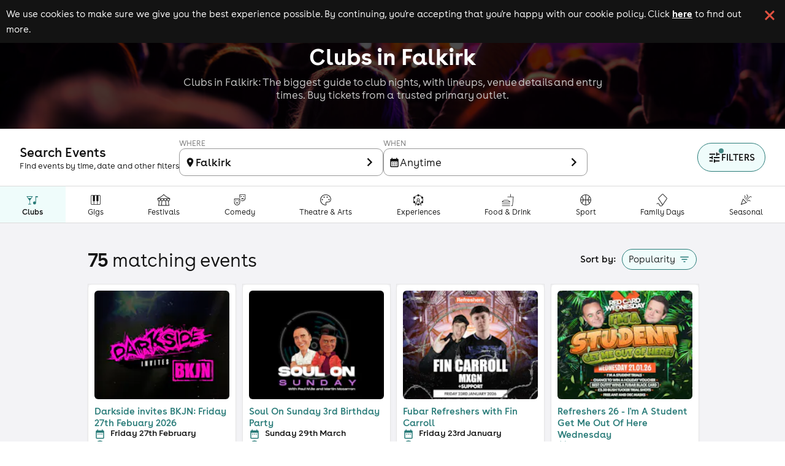

--- FILE ---
content_type: text/html; charset=utf-8
request_url: https://www.skiddle.com/clubs/Falkirk/
body_size: 59355
content:
<!DOCTYPE html><html lang="en" style="scroll-behavior:smooth"><head><meta charSet="utf-8" data-next-head=""/><meta name="viewport" content="width=device-width" data-next-head=""/><script async="" nonce="dbd0d5ef-72ca-4b83-aa11-a345f49a3f9a" src="https://platform-api.sharethis.com/powr.js?platform=sharethis"></script><title data-next-head="">Best Clubs in Falkirk - Falkirk Nightlife</title><meta content="Best Clubs in Falkirk - Falkirk Nightlife" property="og:title" data-next-head=""/><meta content="Clubs in Falkirk: The biggest guide to club nights, with lineups, venue details and entry times. Buy tickets from a trusted primary outlet." name="description" data-next-head=""/><meta content="Clubs in Falkirk: The biggest guide to club nights, with lineups, venue details and entry times. Buy tickets from a trusted primary outlet." property="og:description" data-next-head=""/><link href="https://www.skiddle.com/clubs/Falkirk/" rel="canonical" data-next-head=""/><link href="https://fb6286074e2545413d73-8f0456bc141375d26d66e258b7e586d2.ssl.cf3.rackcdn.com/faviconskiddle1.ico" nonce="dbd0d5ef-72ca-4b83-aa11-a345f49a3f9a" rel="icon"/><link as="font" crossorigin="anonymous" href="https://d1plawd8huk6hh.cloudfront.net/css-responsive2/fonts/BuenosAires/BuenosAiresWeb1-Regular_gdi.woff2" nonce="dbd0d5ef-72ca-4b83-aa11-a345f49a3f9a" rel="preload" type="font/woff2"/><link as="font" crossorigin="anonymous" href="https://d1plawd8huk6hh.cloudfront.net/css-responsive2/fonts/BuenosAires/BuenosAiresWeb1-Bold_gdi.woff2" nonce="dbd0d5ef-72ca-4b83-aa11-a345f49a3f9a" rel="preload" type="font/woff2"/><link as="font" crossorigin="anonymous" href="https://d1plawd8huk6hh.cloudfront.net/css-responsive2/fonts/BuenosAires/BuenosAiresWeb1-Light_gdi.woff2" nonce="dbd0d5ef-72ca-4b83-aa11-a345f49a3f9a" rel="preload" type="font/woff2"/><link as="font" crossorigin="anonymous" href="https://fonts.gstatic.com/s/materialsymbolsoutlined/v215/kJEhBvYX7BgnkSrUwT8OhrdQw4oELdPIeeII9v6oFsLjBuVY.woff2" nonce="dbd0d5ef-72ca-4b83-aa11-a345f49a3f9a" rel="preload" type="font/woff2"/><link crossorigin="anonymous" href="https://fonts.googleapis.com" nonce="dbd0d5ef-72ca-4b83-aa11-a345f49a3f9a" rel="preload"/><link crossorigin="anonymous" href="https://fonts.gstatic.com" nonce="dbd0d5ef-72ca-4b83-aa11-a345f49a3f9a" rel="preload"/><link href="https://dev.visualwebsiteoptimizer.com" nonce="dbd0d5ef-72ca-4b83-aa11-a345f49a3f9a" rel="preconnect"/><meta name="emotion-insertion-point" content=""/><link nonce="dbd0d5ef-72ca-4b83-aa11-a345f49a3f9a" rel="preload" href="https://d1plawd8huk6hh.cloudfront.net/nextjs/production/events-guide/_next/static/css/1b03053faf92b070.css" as="style"/><link nonce="dbd0d5ef-72ca-4b83-aa11-a345f49a3f9a" rel="preload" href="https://d1plawd8huk6hh.cloudfront.net/nextjs/production/events-guide/_next/static/css/6d17ab6a57a0afc0.css" as="style"/><link nonce="dbd0d5ef-72ca-4b83-aa11-a345f49a3f9a" rel="preload" href="https://d1plawd8huk6hh.cloudfront.net/nextjs/production/events-guide/_next/static/css/e69cfeff403d781c.css" as="style"/><link nonce="dbd0d5ef-72ca-4b83-aa11-a345f49a3f9a" rel="preload" href="https://d1plawd8huk6hh.cloudfront.net/nextjs/production/events-guide/_next/static/css/663ccb3e5e0bee48.css" as="style"/><script id="artist-schema" type="application/ld+json" data-next-head="">[{"@context":"https://schema.org","@type":"Event","name":"ALL NIGHT LONG 1st B'DAY w/ MICHAEL KILKIE + JON PLEASED WIMMIN","url":"https://www.skiddle.com/whats-on/Glasgow/Revolution-Mitchell-Street/ALL-NIGHT-LONG-1st-BDAY-w-MICHAEL-KILKIE--JON-PLEASED-WIMMIN/41355474/","startDate":"2026-01-30T19:00:00+00:00","endDate":"2026-01-31T00:00:00+00:00","image":"https://d31fr2pwly4c4s.cloudfront.net/8/8/b/2105656_e231ce20_all-night-long-1st-b-day-w-michael-kilkie-jon-pleased-wimmin_400.jpg","description":"Come join us as we celebrate 1 year of being back in our spiritual home, The Sally Gunnel!!!","eventStatus":"https://schema.org/EventScheduled","eventAttendanceMode":"https://schema.org/OfflineEventAttendanceMode","location":{"name":"Revolution Mitchell Street","address":{"@type":"PostalAddress","streetAddress":"84 Mitchell Street","addressLocality":"Glasgow","addressCountry":"GB","postalCode":"G1 3NA"},"geo":{"@type":"GeoCoordinates","latitude":"55.86007200","longitude":"-4.25556100"}},"performer":[{"@type":"MusicGroup","name":"Michael Kilkie","sameAs":[],"url":"https://www.skiddle.com/artists/Michael-Kilkie-123537890"},{"@type":"MusicGroup","name":"Jon Pleased Wimmin","sameAs":["https://www.skiddle.com/artists/Jon-Pleased-Wimmin-123538573","www.jonpleasedwimmin.com"],"url":"https://www.skiddle.com/artists/Jon-Pleased-Wimmin-123538573"}],"offers":[{"@type":"Offer","name":"ALL NIGHT LONG 1st BIRTHDAY at REVOLUTION","category":"primary","url":"https://www.skiddle.com/whats-on/Glasgow/Revolution-Mitchell-Street/ALL-NIGHT-LONG-1st-BDAY-w-MICHAEL-KILKIE--JON-PLEASED-WIMMIN/41355474/","price":"25.00","priceCurrency":"GBP","validFrom":"2026-01-18T14:00:45+00:00","validThrough":"2026-01-31T22:30:00+00:00","availability":"InStock"},{"@type":"Offer","name":"ALL NIGHT LONG 1st BIRTHDAY at REVOLUTION","category":"primary","url":"https://www.skiddle.com/whats-on/Glasgow/Revolution-Mitchell-Street/ALL-NIGHT-LONG-1st-BDAY-w-MICHAEL-KILKIE--JON-PLEASED-WIMMIN/41355474/","price":"15.00","priceCurrency":"GBP","validFrom":"2025-09-30T19:51:12+01:00","validThrough":"2026-01-30T18:00:00+00:00","availability":"SoldOut"},{"@type":"Offer","name":"ALL NIGHT LONG 1st BIRTHDAY at REVOLUTION","category":"primary","url":"https://www.skiddle.com/whats-on/Glasgow/Revolution-Mitchell-Street/ALL-NIGHT-LONG-1st-BDAY-w-MICHAEL-KILKIE--JON-PLEASED-WIMMIN/41355474/","price":"20.00","priceCurrency":"GBP","validFrom":"2025-11-21T18:33:46+00:00","validThrough":"2026-01-30T18:00:00+00:00","availability":"SoldOut"}],"organizer":{"@type":"Organization","name":"UNOD"}},{"@context":"https://schema.org","@type":"Event","name":"Soul On Sunday Day Time Disco","url":"https://www.skiddle.com/whats-on/Glasgow/Barras-Art-And-Design-%28BAaD%29/Soul-On-Sunday-Day-Time-Disco/41415529/","startDate":"2026-01-25T13:00:00+00:00","endDate":"2026-01-25T18:00:00+00:00","image":"https://d31fr2pwly4c4s.cloudfront.net/6/3/1/2120709_86472885_Soul-On-Sunday-Day-Time-Disco_400.jpg","description":"\"Shake off the January blues at our Soul On Sunday daytime session - the perfect way to lift your spirits and dance the day away!","eventStatus":"https://schema.org/EventScheduled","eventAttendanceMode":"https://schema.org/OfflineEventAttendanceMode","location":{"name":"Barras Art And Design (BAaD)","address":{"@type":"PostalAddress","streetAddress":"54 Calton Entry","addressLocality":"Glasgow","addressCountry":"GB","postalCode":"G40 2SB"},"geo":{"@type":"GeoCoordinates","latitude":"55.85459590","longitude":"-4.23697190"}},"performer":[{"@type":"MusicGroup","name":"Martin McCarron","sameAs":[],"url":"https://www.skiddle.com/artists/Martin-McCarron-123609243"},{"@type":"MusicGroup","name":"Paul NJie","sameAs":[],"url":"https://www.skiddle.com/artists/Paul-NJie-123609242"}],"offers":[{"@type":"Offer","name":"Soul On Sunday Day Time Disco","category":"primary","url":"https://www.skiddle.com/whats-on/Glasgow/Barras-Art-And-Design-%28BAaD%29/Soul-On-Sunday-Day-Time-Disco/41415529/","price":"12.00","priceCurrency":"GBP","validFrom":"2025-10-02T21:55:22+01:00","validThrough":"2026-01-25T12:00:00+00:00","availability":"InStock"}],"organizer":{"@type":"Organization","name":"Soul on Sunday"}},{"@context":"https://schema.org","@type":"Event","name":"1st Disco Days of 2026 - Glasgow","url":"https://www.skiddle.com/whats-on/Glasgow/Club-Tropicana-And-Venga/1st-Disco-Days-of-2026---Glasgow/41445957/","startDate":"2026-01-31T14:30:00+00:00","endDate":"2026-01-31T19:30:00+00:00","image":"https://d31fr2pwly4c4s.cloudfront.net/e/1/1/2127171_c29f6537_1st-disco-days-of-2026-glasgow_400.jpg","description":"Join us for the first Disco Days of 2026 on Saturday 31st January! Replace the January blues with a boogie and some booze ;)","eventStatus":"https://schema.org/EventScheduled","eventAttendanceMode":"https://schema.org/OfflineEventAttendanceMode","location":{"name":"Club Tropicana And Venga","address":{"@type":"PostalAddress","streetAddress":"7 Renfield Street","addressLocality":"Glasgow","addressCountry":"GB","postalCode":"G2 5EZ"},"geo":{"@type":"GeoCoordinates","latitude":"55.86079720","longitude":"-4.25717090"}},"performer":[],"offers":[{"@type":"Offer","name":"Super Earlybird Ticket","category":"primary","url":"https://www.skiddle.com/whats-on/Glasgow/Club-Tropicana-And-Venga/1st-Disco-Days-of-2026---Glasgow/41445957/","price":"3.00","priceCurrency":"GBP","validFrom":"2025-11-25T11:14:13+00:00","validThrough":"2026-01-31T13:30:00+00:00","availability":"SoldOut"},{"@type":"Offer","name":"Group of 10+ Discounted Ticket","category":"primary","url":"https://www.skiddle.com/whats-on/Glasgow/Club-Tropicana-And-Venga/1st-Disco-Days-of-2026---Glasgow/41445957/","price":"5.50","priceCurrency":"GBP","validFrom":"2026-01-02T10:57:42+00:00","validThrough":"2026-01-31T17:30:00+00:00","availability":"InStock"},{"@type":"Offer","name":"Earlybird Ticket","category":"primary","url":"https://www.skiddle.com/whats-on/Glasgow/Club-Tropicana-And-Venga/1st-Disco-Days-of-2026---Glasgow/41445957/","price":"5.00","priceCurrency":"GBP","validFrom":"2025-11-25T11:14:23+00:00","validThrough":"2026-01-31T13:30:00+00:00","availability":"SoldOut"},{"@type":"Offer","name":"Advance Ticket","category":"primary","url":"https://www.skiddle.com/whats-on/Glasgow/Club-Tropicana-And-Venga/1st-Disco-Days-of-2026---Glasgow/41445957/","price":"7.00","priceCurrency":"GBP","validFrom":"2025-11-25T11:14:32+00:00","validThrough":"2026-01-31T13:30:00+00:00","availability":"InStock"}],"organizer":{"@type":"Organization","name":"TGC Leisure"}},{"@context":"https://schema.org","@type":"Event","name":"Disco Days' 2nd Birthday Party - Glasgow","url":"https://www.skiddle.com/whats-on/Glasgow/Club-Tropicana-And-Venga/Disco-Days-2nd-Birthday-Party---Glasgow/41446389/","startDate":"2026-02-28T14:30:00+00:00","endDate":"2026-02-28T19:30:00+00:00","image":"https://d31fr2pwly4c4s.cloudfront.net/0/7/5/2127222_78cb0904_disco-days-2nd-birthday-party-glasgow_400.jpg","description":"Celebrating 2 years of Disco Days magic! Dress to impress, bring your best moves and don't forget your dancing shoes!","eventStatus":"https://schema.org/EventScheduled","eventAttendanceMode":"https://schema.org/OfflineEventAttendanceMode","location":{"name":"Club Tropicana And Venga","address":{"@type":"PostalAddress","streetAddress":"7 Renfield Street","addressLocality":"Glasgow","addressCountry":"GB","postalCode":"G2 5EZ"},"geo":{"@type":"GeoCoordinates","latitude":"55.86079720","longitude":"-4.25717090"}},"performer":[],"offers":[{"@type":"Offer","name":"Group of 10+ Discounted Ticket","category":"primary","url":"https://www.skiddle.com/whats-on/Glasgow/Club-Tropicana-And-Venga/Disco-Days-2nd-Birthday-Party---Glasgow/41446389/","price":"5.50","priceCurrency":"GBP","validFrom":"2026-01-02T11:02:50+00:00","validThrough":"2026-02-28T17:30:00+00:00","availability":"InStock"},{"@type":"Offer","name":"Super Earlybird Ticket","category":"primary","url":"https://www.skiddle.com/whats-on/Glasgow/Club-Tropicana-And-Venga/Disco-Days-2nd-Birthday-Party---Glasgow/41446389/","price":"3.00","priceCurrency":"GBP","validFrom":"2025-11-25T12:09:45+00:00","validThrough":"2026-02-28T13:30:00+00:00","availability":"SoldOut"},{"@type":"Offer","name":"Advance Ticket","category":"primary","url":"https://www.skiddle.com/whats-on/Glasgow/Club-Tropicana-And-Venga/Disco-Days-2nd-Birthday-Party---Glasgow/41446389/","price":"7.00","priceCurrency":"GBP","validFrom":"2025-11-25T12:10:17+00:00","validThrough":"2026-02-28T13:30:00+00:00","availability":"InStock"},{"@type":"Offer","name":"Earlybird Ticket","category":"primary","url":"https://www.skiddle.com/whats-on/Glasgow/Club-Tropicana-And-Venga/Disco-Days-2nd-Birthday-Party---Glasgow/41446389/","price":"5.00","priceCurrency":"GBP","validFrom":"2026-01-02T17:37:40+00:00","validThrough":"2026-02-28T13:30:00+00:00","availability":"SoldOut"}],"organizer":{"@type":"Organization","name":"TGC Leisure"}},{"@context":"https://schema.org","@type":"Event","name":"Disco Days Vs Dance Days Glasgow","url":"https://www.skiddle.com/whats-on/Glasgow/Club-Tropicana-And-Venga/Disco-Days-Vs-Dance-Days-Glasgow/41448721/","startDate":"2026-04-25T14:30:00+01:00","endDate":"2026-04-25T19:30:00+01:00","image":"https://d31fr2pwly4c4s.cloudfront.net/0/2/2/2127831_9b8db329_disco-days-vs-dance-days-glasgow_400.jpg","description":"Daytime clubbing for over 30s! Join the non-stop retro fun and electric atmosphere at Scotland's favourite day party!","eventStatus":"https://schema.org/EventScheduled","eventAttendanceMode":"https://schema.org/OfflineEventAttendanceMode","location":{"name":"Club Tropicana And Venga","address":{"@type":"PostalAddress","streetAddress":"7 Renfield Street","addressLocality":"Glasgow","addressCountry":"GB","postalCode":"G2 5EZ"},"geo":{"@type":"GeoCoordinates","latitude":"55.86079720","longitude":"-4.25717090"}},"performer":[],"offers":[{"@type":"Offer","name":"Group of 10+ Discounted Ticket","category":"primary","url":"https://www.skiddle.com/whats-on/Glasgow/Club-Tropicana-And-Venga/Disco-Days-Vs-Dance-Days-Glasgow/41448721/","price":"5.50","priceCurrency":"GBP","validFrom":"2026-01-05T12:14:23+00:00","validThrough":"2026-04-25T17:30:00+01:00","availability":"InStock"},{"@type":"Offer","name":"Advance Ticket","category":"primary","url":"https://www.skiddle.com/whats-on/Glasgow/Club-Tropicana-And-Venga/Disco-Days-Vs-Dance-Days-Glasgow/41448721/","price":"7.00","priceCurrency":"GBP","validFrom":"2025-11-26T08:16:10+00:00","validThrough":"2026-04-25T13:30:00+01:00","availability":"InStock"},{"@type":"Offer","name":"Super Earlybird Ticket","category":"primary","url":"https://www.skiddle.com/whats-on/Glasgow/Club-Tropicana-And-Venga/Disco-Days-Vs-Dance-Days-Glasgow/41448721/","price":"3.00","priceCurrency":"GBP","validFrom":"2025-11-25T14:47:21+00:00","validThrough":"2026-04-25T13:30:00+01:00","availability":"SoldOut"},{"@type":"Offer","name":"Earlybird Ticket","category":"primary","url":"https://www.skiddle.com/whats-on/Glasgow/Club-Tropicana-And-Venga/Disco-Days-Vs-Dance-Days-Glasgow/41448721/","price":"5.00","priceCurrency":"GBP","validFrom":"2025-11-26T08:16:00+00:00","validThrough":"2026-04-25T13:30:00+01:00","availability":"InStock"}],"organizer":{"@type":"Organization","name":"TGC Leisure"}},{"@context":"https://schema.org","@type":"Event","name":"The Tunnel 'OLD SKOOL' Re-Union","url":"https://www.skiddle.com/whats-on/Glasgow/Revolution-Mitchell-Street/The-Tunnel-OLD-SKOOL-Re-Union/41470121/","startDate":"2026-02-27T19:00:00+00:00","endDate":"2026-02-28T00:00:00+00:00","image":"https://d31fr2pwly4c4s.cloudfront.net/8/c/5/2134511_47aa2653_the-tunnel-old-skool-re-union_400.jpg","description":"JOIN US AS WE TAKE YOU ON A JOURNEY IN THE TUNNEL TIME MACHINE TO THE ULTIMATE REUNION FOR ALL YOU 90's RAVERS THAT KNEW WHERE IT WAS AT!","eventStatus":"https://schema.org/EventScheduled","eventAttendanceMode":"https://schema.org/OfflineEventAttendanceMode","location":{"name":"Revolution Mitchell Street","address":{"@type":"PostalAddress","streetAddress":"84 Mitchell Street","addressLocality":"Glasgow","addressCountry":"GB","postalCode":"G1 3NA"},"geo":{"@type":"GeoCoordinates","latitude":"55.86007200","longitude":"-4.25556100"}},"performer":[{"@type":"MusicGroup","name":"THE RHYTHMIC STATE","sameAs":["https://twitter.com/RhythmicState"],"url":"https://www.skiddle.com/artists/THE-RHYTHMIC-STATE-123569504"},{"@type":"MusicGroup","name":"ULTIMATE BUZZ","sameAs":[],"url":"https://www.skiddle.com/artists/ULTIMATE-BUZZ-123551745"},{"@type":"MusicGroup","name":"David Forbes","sameAs":["https://twitter.com/djdavidforbes"],"url":"https://www.skiddle.com/artists/David-Forbes-123483754"}],"offers":[{"@type":"Offer","name":"THE TUNNEL 'OLD SKOOL' REUNION","category":"primary","url":"https://www.skiddle.com/whats-on/Glasgow/Revolution-Mitchell-Street/The-Tunnel-OLD-SKOOL-Re-Union/41470121/","price":"17.50","priceCurrency":"GBP","validFrom":"2025-11-27T16:07:08+00:00","validThrough":"2026-02-27T18:00:00+00:00","availability":"InStock"},{"@type":"Offer","name":"THE TUNNEL 'OLD SKOOL' RE-UNION","category":"primary","url":"https://www.skiddle.com/whats-on/Glasgow/Revolution-Mitchell-Street/The-Tunnel-OLD-SKOOL-Re-Union/41470121/","price":"11.25","priceCurrency":"GBP","validFrom":"2025-12-28T10:52:56+00:00","validThrough":"2026-02-28T22:30:00+00:00","availability":"InStock"},{"@type":"Offer","name":"THE TUNNEL 'OLD SKOOL' REUNION","category":"primary","url":"https://www.skiddle.com/whats-on/Glasgow/Revolution-Mitchell-Street/The-Tunnel-OLD-SKOOL-Re-Union/41470121/","price":"15.00","priceCurrency":"GBP","validFrom":"2025-12-27T11:01:22+00:00","validThrough":"2026-01-31T20:00:00+00:00","availability":"InStock"}],"organizer":{"@type":"Organization","name":"UNOD"}},{"@context":"https://schema.org","@type":"Event","name":"Velocity & Fuzed presents: SANTØS & N|E|O","url":"https://www.skiddle.com/whats-on/Glasgow/Room-2/Velocity--Fuzed-presents-SANTS--NEO/41473530/","startDate":"2026-01-30T23:00:00+00:00","endDate":"2026-01-31T03:00:00+00:00","image":"https://d31fr2pwly4c4s.cloudfront.net/7/c/2/2135637_6ab272f8_velocity-x-fuzed-002_400.jpg","description":"Velocity and fuzed team up again for another insane night inside room 2","eventStatus":"https://schema.org/EventScheduled","eventAttendanceMode":"https://schema.org/OfflineEventAttendanceMode","location":{"name":"Room 2","address":{"@type":"PostalAddress","streetAddress":"69 Nelson Mandela Place","addressLocality":"Glasgow","addressCountry":"GB","postalCode":"G2 1QY"},"geo":{"@type":"GeoCoordinates","latitude":"55.86178600","longitude":"-4.25424700"}},"performer":[{"@type":"MusicGroup","name":"MÜLN","sameAs":[],"url":"https://www.skiddle.com/artists/MÜLN-123609380"}],"offers":[{"@type":"Offer","name":"FINAL PHASE","category":"primary","url":"https://www.skiddle.com/whats-on/Glasgow/Room-2/Velocity--Fuzed-presents-SANTS--NEO/41473530/","price":"18.00","priceCurrency":"GBP","validFrom":"2026-01-15T09:46:13+00:00","validThrough":"2026-01-31T00:30:00+00:00","availability":"InStock"},{"@type":"Offer","name":"DUO TICKETS","category":"primary","url":"https://www.skiddle.com/whats-on/Glasgow/Room-2/Velocity--Fuzed-presents-SANTS--NEO/41473530/","price":"10.00","priceCurrency":"GBP","validFrom":"2026-01-18T01:08:20+00:00","validThrough":"2026-01-31T00:30:00+00:00","availability":"InStock"}],"organizer":{"@type":"Organization","name":"Velocity Raves"}},{"@context":"https://schema.org","@type":"Event","name":"Rapture Presents: RAGETRAIN & 5VRGN","url":"https://www.skiddle.com/whats-on/Glasgow/Room-2/Rapture-Presents-RAGETRAIN--5VRGN/41477332/","startDate":"2026-02-06T22:00:00+00:00","endDate":"2026-02-07T03:00:00+00:00","image":"https://d31fr2pwly4c4s.cloudfront.net/d/3/1/2136695_e292a899_rapture-presents-ragetrain-5vrgn_400.jpg","description":"Rapture Presents RAGETRAIN & 5VRGN in Room 2 on the 6th of February of 2026.\n\nWith support from;\n\nDE-CON B2B RYN\nARZA\nPINKY\n\n2026 IS OUR YEAR!","eventStatus":"https://schema.org/EventScheduled","eventAttendanceMode":"https://schema.org/OfflineEventAttendanceMode","location":{"name":"Room 2","address":{"@type":"PostalAddress","streetAddress":"69 Nelson Mandela Place","addressLocality":"Glasgow","addressCountry":"GB","postalCode":"G2 1QY"},"geo":{"@type":"GeoCoordinates","latitude":"55.86178600","longitude":"-4.25424700"}},"performer":[{"@type":"MusicGroup","name":"RAGETRAIN","sameAs":[],"url":"https://www.skiddle.com/artists/RAGETRAIN-123609390"}],"offers":[{"@type":"Offer","name":"EARLY BIRD","category":"primary","url":"https://www.skiddle.com/whats-on/Glasgow/Room-2/Rapture-Presents-RAGETRAIN--5VRGN/41477332/","price":"7.00","priceCurrency":"GBP","validFrom":"2025-11-07T10:16:01+00:00","validThrough":"2026-02-06T21:00:00+00:00","availability":"SoldOut"},{"@type":"Offer","name":"FINAL RELEASE","category":"primary","url":"https://www.skiddle.com/whats-on/Glasgow/Room-2/Rapture-Presents-RAGETRAIN--5VRGN/41477332/","price":"14.00","priceCurrency":"GBP","validFrom":"2026-01-17T03:52:27+00:00","validThrough":"2026-02-06T21:00:00+00:00","availability":"InStock"},{"@type":"Offer","name":"FIRST RELEASE","category":"primary","url":"https://www.skiddle.com/whats-on/Glasgow/Room-2/Rapture-Presents-RAGETRAIN--5VRGN/41477332/","price":"9.00","priceCurrency":"GBP","validFrom":"2025-11-07T10:16:19+00:00","validThrough":"2026-02-06T21:00:00+00:00","availability":"SoldOut"},{"@type":"Offer","name":"GENERAL RELEASE","category":"primary","url":"https://www.skiddle.com/whats-on/Glasgow/Room-2/Rapture-Presents-RAGETRAIN--5VRGN/41477332/","price":"13.00","priceCurrency":"GBP","validFrom":"2026-01-02T18:12:19+00:00","validThrough":"2026-02-07T01:00:00+00:00","availability":"SoldOut"}],"organizer":{"@type":"Organization","name":"RaptureEvents"}},{"@context":"https://schema.org","@type":"Event","name":"Darkside invites BKJN: Friday 27th Febuary 2026","url":"https://www.skiddle.com/whats-on/Glasgow/Glasgow/Darkside-invites-BKJN-Friday-27th-Febuary-2026/41488440/","startDate":"2026-02-27T21:00:00+00:00","endDate":"2026-02-28T03:00:00+00:00","image":"https://d31fr2pwly4c4s.cloudfront.net/6/b/c/2139871_cc8d487d_darkside-invites-bkjn-friday-27th-febuary-2026_400.jpg","description":"Darkside invites BKJN - Harder Than the Rest!","eventStatus":"https://schema.org/EventScheduled","eventAttendanceMode":"https://schema.org/OfflineEventAttendanceMode","location":{"name":"Glasgow","address":{"@type":"PostalAddress","streetAddress":" ","addressLocality":"Glasgow","addressCountry":"GB","postalCode":"G1 1ab"},"geo":{"@type":"GeoCoordinates","latitude":"55.86072800","longitude":"-4.25079200"}},"performer":[{"@type":"MusicGroup","name":"Ditzkickz","sameAs":[],"url":"https://www.skiddle.com/artists/Ditzkickz-123605740"},{"@type":"MusicGroup","name":"Lekkerfaces","sameAs":[],"url":"https://www.skiddle.com/artists/Lekkerfaces-123585404"},{"@type":"MusicGroup","name":"The Dope Doctor","sameAs":[],"url":"https://www.skiddle.com/artists/The-Dope-Doctor-123569476"},{"@type":"MusicGroup","name":"Darkside Hardcore","sameAs":["https://www.skiddle.com/artists/Darkside-Hardcore-123564483","www.fb.com/Darkside.Hardcore"],"url":"https://www.skiddle.com/artists/Darkside-Hardcore-123564483"}],"offers":[{"@type":"Offer","name":"Early Bird","category":"primary","url":"https://www.skiddle.com/whats-on/Glasgow/Glasgow/Darkside-invites-BKJN-Friday-27th-Febuary-2026/41488440/","price":"20.00","priceCurrency":"GBP","validFrom":"2025-12-28T20:36:18+00:00","validThrough":"2026-02-28T01:30:00+00:00","availability":"SoldOut"},{"@type":"Offer","name":"Super Early Bird","category":"primary","url":"https://www.skiddle.com/whats-on/Glasgow/Glasgow/Darkside-invites-BKJN-Friday-27th-Febuary-2026/41488440/","price":"17.00","priceCurrency":"GBP","validFrom":"2025-12-28T20:36:00+00:00","validThrough":"2026-02-28T01:30:00+00:00","availability":"SoldOut"},{"@type":"Offer","name":"Mid Tier","category":"primary","url":"https://www.skiddle.com/whats-on/Glasgow/Glasgow/Darkside-invites-BKJN-Friday-27th-Febuary-2026/41488440/","price":"25.00","priceCurrency":"GBP","validFrom":"2025-12-01T13:55:57+00:00","validThrough":"2026-02-28T01:30:00+00:00","availability":"SoldOut"},{"@type":"Offer","name":"Stanadard Tickets","category":"primary","url":"https://www.skiddle.com/whats-on/Glasgow/Glasgow/Darkside-invites-BKJN-Friday-27th-Febuary-2026/41488440/","price":"30.00","priceCurrency":"GBP","validFrom":"2025-11-27T09:15:00+00:00","validThrough":"2026-02-28T01:30:00+00:00","availability":"InStock"}],"organizer":{"@type":"Organization","name":"Out The Box Limited"}},{"@context":"https://schema.org","@type":"Event","name":"Soul On Sunday","url":"https://www.skiddle.com/whats-on/Glasgow/Barras-Art-And-Design-%28BAaD%29/Soul-On-Sunday/41492399/","startDate":"2026-02-22T13:00:00+00:00","endDate":"2026-02-22T18:00:00+00:00","image":"https://d31fr2pwly4c4s.cloudfront.net/7/2/4/2140549_15472115_Soul-On-Sunday_400.jpg","description":"The Ultimate Feel Good Day Event .. Filled with Fun.. Dancing .. With the best people under the glass roof . Don't miss out","eventStatus":"https://schema.org/EventScheduled","eventAttendanceMode":"https://schema.org/OfflineEventAttendanceMode","location":{"name":"Barras Art And Design (BAaD)","address":{"@type":"PostalAddress","streetAddress":"54 Calton Entry","addressLocality":"Glasgow","addressCountry":"GB","postalCode":"G40 2SB"},"geo":{"@type":"GeoCoordinates","latitude":"55.85459590","longitude":"-4.23697190"}},"performer":[{"@type":"MusicGroup","name":"Martin McCarron","sameAs":[],"url":"https://www.skiddle.com/artists/Martin-McCarron-123609243"},{"@type":"MusicGroup","name":"Paul NJie","sameAs":[],"url":"https://www.skiddle.com/artists/Paul-NJie-123609242"}],"offers":[{"@type":"Offer","name":"Soul On Sunday","category":"primary","url":"https://www.skiddle.com/whats-on/Glasgow/Barras-Art-And-Design-%28BAaD%29/Soul-On-Sunday/41492399/","price":"12.00","priceCurrency":"GBP","validFrom":"2025-11-04T19:25:26+00:00","validThrough":"2026-02-22T15:00:00+00:00","availability":"InStock"}],"organizer":{"@type":"Organization","name":"Soul on Sunday"}},{"@context":"https://schema.org","@type":"Event","name":"Martin Kemp Back to Fubar - 80s Day Dancing","url":"https://www.skiddle.com/whats-on/Stirling/Fubar/Martin-Kemp-Back-to-Fubar---80s-Day-Dancing/41494914/","startDate":"2026-06-13T15:00:00+01:00","endDate":"2026-06-13T21:00:00+01:00","image":"https://d31fr2pwly4c4s.cloudfront.net/2/4/0/2140963_b756d2f5_martin-kemp-back-to-fubar-80s-day-dancing_400.jpg","description":"Martin Kemp returns to Fubar for another epic 80s Day Dancing party. Non-stop hits, fancy dress and pure nostalgia. This will sell out fast.","eventStatus":"https://schema.org/EventScheduled","eventAttendanceMode":"https://schema.org/OfflineEventAttendanceMode","location":{"name":"Fubar","address":{"@type":"PostalAddress","streetAddress":"6 Maxwell Place, Stirling","addressLocality":"Stirling","addressCountry":"GB","postalCode":"FK8 1JU"},"geo":{"@type":"GeoCoordinates","latitude":"56.12012500","longitude":"-3.93755000"}},"performer":[{"@type":"MusicGroup","name":"Martin Kemp","sameAs":["https://www.skiddle.com/artists/Martin-Kemp-123558364","https://insanity.com/collection/live/talent/martin","https://twitter.com/realmartinkemp"],"url":"https://www.skiddle.com/artists/Martin-Kemp-123558364"}],"offers":[{"@type":"Offer","name":"Second Release","category":"primary","url":"https://www.skiddle.com/whats-on/Stirling/Fubar/Martin-Kemp-Back-to-Fubar---80s-Day-Dancing/41494914/","price":"20.00","priceCurrency":"GBP","validFrom":"2025-11-05T13:15:01+00:00","validThrough":"2026-06-13T15:00:00+01:00","availability":"InStock"},{"@type":"Offer","name":"Final Release","category":"primary","url":"https://www.skiddle.com/whats-on/Stirling/Fubar/Martin-Kemp-Back-to-Fubar---80s-Day-Dancing/41494914/","price":"25.00","priceCurrency":"GBP","validFrom":"2025-11-05T13:15:17+00:00","validThrough":"2026-06-13T15:00:00+01:00","availability":"InStock"},{"@type":"Offer","name":"4 for 3 - Group Ticket","category":"primary","url":"https://www.skiddle.com/whats-on/Stirling/Fubar/Martin-Kemp-Back-to-Fubar---80s-Day-Dancing/41494914/","price":"18.75","priceCurrency":"GBP","validFrom":"2025-11-05T13:15:45+00:00","validThrough":"2026-06-13T15:00:00+01:00","availability":"InStock"},{"@type":"Offer","name":"First Release","category":"primary","url":"https://www.skiddle.com/whats-on/Stirling/Fubar/Martin-Kemp-Back-to-Fubar---80s-Day-Dancing/41494914/","price":"17.50","priceCurrency":"GBP","validFrom":"2025-11-05T13:14:37+00:00","validThrough":"2026-06-13T15:00:00+01:00","availability":"InStock"}],"organizer":{"@type":"Organization","name":"Fubar Stirling LTD"}},{"@context":"https://schema.org","@type":"Event","name":"Martin Kemp: Back to City for the ultimate 80's DJ set","url":"https://www.skiddle.com/whats-on/Falkirk/City-Falkirk/Martin-Kemp-Back-to-City-for-the-ultimate-80s-DJ-set/41496266/","startDate":"2026-02-14T15:00:00+00:00","endDate":"2026-02-14T21:00:00+00:00","image":"https://d31fr2pwly4c4s.cloudfront.net/d/9/a/2141422_45b856cd_martin-kemp-back-to-city-for-the-ultimate-80-s-dj-set_400.jpg","description":"Martin Kemp returns to City nightclub for another epic 80s Day Dancing party. Non-stop hits, fancy dress and pure nostalgia. This will sell out fast.","eventStatus":"https://schema.org/EventScheduled","eventAttendanceMode":"https://schema.org/OfflineEventAttendanceMode","location":{"name":"City Falkirk","address":{"@type":"PostalAddress","streetAddress":"Princes Street","addressLocality":"Falkirk","addressCountry":"GB","postalCode":"FK1 1LU"},"geo":{"@type":"GeoCoordinates","latitude":"56.00073820","longitude":"-3.78350030"}},"performer":[{"@type":"MusicGroup","name":"Martin Kemp","sameAs":["https://www.skiddle.com/artists/Martin-Kemp-123558364","https://insanity.com/collection/live/talent/martin","https://twitter.com/realmartinkemp"],"url":"https://www.skiddle.com/artists/Martin-Kemp-123558364"}],"offers":[{"@type":"Offer","name":"Second Release","category":"primary","url":"https://www.skiddle.com/whats-on/Falkirk/City-Falkirk/Martin-Kemp-Back-to-City-for-the-ultimate-80s-DJ-set/41496266/","price":"20.00","priceCurrency":"GBP","validFrom":"2025-11-06T12:13:14+00:00","validThrough":"2026-02-14T17:00:00+00:00","availability":"InStock"},{"@type":"Offer","name":"First Release","category":"primary","url":"https://www.skiddle.com/whats-on/Falkirk/City-Falkirk/Martin-Kemp-Back-to-City-for-the-ultimate-80s-DJ-set/41496266/","price":"17.50","priceCurrency":"GBP","validFrom":"2025-11-06T12:12:44+00:00","validThrough":"2026-02-14T17:00:00+00:00","availability":"InStock"},{"@type":"Offer","name":"Early Bird Ticket","category":"primary","url":"https://www.skiddle.com/whats-on/Falkirk/City-Falkirk/Martin-Kemp-Back-to-City-for-the-ultimate-80s-DJ-set/41496266/","price":"15.00","priceCurrency":"GBP","validFrom":"2025-11-21T17:00:00+00:00","validThrough":"2026-02-14T17:00:00+00:00","availability":"SoldOut"}],"organizer":{"@type":"Organization","name":"City Falkirk Ltd"}},{"@context":"https://schema.org","@type":"Event","name":"HWFG: George Bowie + Stevie Lennon + Fergi","url":"https://www.skiddle.com/whats-on/Coatbridge/30s-And-Avenue/HWFG-George-Bowie--Stevie-Lennon--Fergi/41625941/","startDate":"2026-02-27T23:00:00+00:00","endDate":"2026-02-28T03:00:00+00:00","image":"https://d31fr2pwly4c4s.cloudfront.net/4/5/0/2156737_a66d753c_hwfg-george-bowie-stevie-lennon-fergi_400.jpg","description":"HWFG: George Bowie + Stevie Lennon + Fergi","eventStatus":"https://schema.org/EventScheduled","eventAttendanceMode":"https://schema.org/OfflineEventAttendanceMode","location":{"name":"30s And Avenue","address":{"@type":"PostalAddress","streetAddress":"144 Main St Coarbridge","addressLocality":"Coatbridge","addressCountry":"GB","postalCode":"ML5 1BE"},"geo":{"@type":"GeoCoordinates","latitude":"55.86134560","longitude":"-4.02293740"}},"performer":[{"@type":"MusicGroup","name":"Stevie Lennon","sameAs":["https://www.skiddle.com/artists/Stevie-Lennon-123559593","www.stereofunkevents.com","https://twitter.com/djstevielennon"],"url":"https://www.skiddle.com/artists/Stevie-Lennon-123559593"},{"@type":"MusicGroup","name":"George Bowie","sameAs":["https://twitter.com/GBXANTHEMS"],"url":"https://www.skiddle.com/artists/George-Bowie-123508572"}],"offers":[{"@type":"Offer","name":"General Entry","category":"primary","url":"https://www.skiddle.com/whats-on/Coatbridge/30s-And-Avenue/HWFG-George-Bowie--Stevie-Lennon--Fergi/41625941/","price":"15.00","priceCurrency":"GBP","validFrom":"2025-11-27T18:41:55+00:00","validThrough":"2026-02-28T02:00:00+00:00","availability":"InStock"}]},{"@context":"https://schema.org","@type":"Event","name":"The Big Phat Brunch At Hamilton Park Racecourse","url":"https://www.skiddle.com/whats-on/Motherwell/Hamilton-Park-Racecourse/The-Big-Phat-Brunch-At-Hamilton-Park-Racecourse/41653500/","startDate":"2026-03-07T12:00:00+00:00","endDate":"2026-03-07T18:00:00+00:00","image":"https://d31fr2pwly4c4s.cloudfront.net/6/a/2/2164696_19b23093_the-big-phat-brunch-at-hamilton-park-racecourse_400.jpg","description":"The ultimate day party makes it's debut at Hamilton Park Racecourse","eventStatus":"https://schema.org/EventScheduled","eventAttendanceMode":"https://schema.org/OfflineEventAttendanceMode","location":{"name":"Hamilton Park Racecourse","address":{"@type":"PostalAddress","streetAddress":"Bothwell Road, Hamilton, Lanarkshire","addressLocality":"Motherwell","addressCountry":"GB","postalCode":"ML3 0DW"},"geo":{"@type":"GeoCoordinates","latitude":"55.78825990","longitude":"-4.05945200"}},"performer":[],"offers":[{"@type":"Offer","name":"Mid Price Ticket","category":"primary","url":"https://www.skiddle.com/whats-on/Motherwell/Hamilton-Park-Racecourse/The-Big-Phat-Brunch-At-Hamilton-Park-Racecourse/41653500/","price":"17.50","priceCurrency":"GBP","validFrom":"2026-01-16T21:06:33+00:00","validThrough":"2026-03-07T13:00:00+00:00","availability":"InStock"},{"@type":"Offer","name":"Early Bird","category":"primary","url":"https://www.skiddle.com/whats-on/Motherwell/Hamilton-Park-Racecourse/The-Big-Phat-Brunch-At-Hamilton-Park-Racecourse/41653500/","price":"15.00","priceCurrency":"GBP","validFrom":"2025-12-30T10:53:29+00:00","validThrough":"2026-03-07T13:00:00+00:00","availability":"SoldOut"}],"organizer":{"@type":"Organization","name":"Boozébrunch"}},{"@context":"https://schema.org","@type":"Event","name":"Fubar Refreshers with Fin Carroll","url":"https://www.skiddle.com/whats-on/Stirling/Fubar/Fubar-Refreshers-with-Fin-Carroll/41798519/","startDate":"2026-01-23T22:00:00+00:00","endDate":"2026-01-24T04:00:00+00:00","image":"https://d31fr2pwly4c4s.cloudfront.net/1/e/3/2177492_d6bf9cf2_fubar-refreshers-with-fin-carroll_400.jpg","description":"Refreshers Friday at Fubar with Fin Carroll + MXGN and support. Free entry with a Refreshers wristband. Doors 10PM till 4AM","eventStatus":"https://schema.org/EventScheduled","eventAttendanceMode":"https://schema.org/OfflineEventAttendanceMode","location":{"name":"Fubar","address":{"@type":"PostalAddress","streetAddress":"6 Maxwell Place, Stirling","addressLocality":"Stirling","addressCountry":"GB","postalCode":"FK8 1JU"},"geo":{"@type":"GeoCoordinates","latitude":"56.12012500","longitude":"-3.93755000"}},"performer":[{"@type":"MusicGroup","name":"Fin Carroll","sameAs":[],"url":"https://www.skiddle.com/artists/Fin-Carroll-123599137"},{"@type":"MusicGroup","name":"Fin Caroll","sameAs":[],"url":"https://www.skiddle.com/artists/Fin-Caroll-123595532"}],"offers":[{"@type":"Offer","name":"Final Release","category":"primary","url":"https://www.skiddle.com/whats-on/Stirling/Fubar/Fubar-Refreshers-with-Fin-Carroll/41798519/","price":"10.00","priceCurrency":"GBP","validFrom":"2025-12-27T23:46:19+00:00","validThrough":"2026-01-23T22:00:00+00:00","availability":"InStock"},{"@type":"Offer","name":"Wednesday & Friday Ticket","category":"primary","url":"https://www.skiddle.com/whats-on/Stirling/Fubar/Fubar-Refreshers-with-Fin-Carroll/41798519/","price":"15.00","priceCurrency":"GBP","validFrom":"2026-01-19T20:22:50+00:00","validThrough":"2026-01-21T20:00:00+00:00","availability":"InStock"},{"@type":"Offer","name":"1st Release","category":"primary","url":"https://www.skiddle.com/whats-on/Stirling/Fubar/Fubar-Refreshers-with-Fin-Carroll/41798519/","price":"6.00","priceCurrency":"GBP","validFrom":"2025-12-27T23:39:44+00:00","validThrough":"2026-01-22T00:00:00+00:00","availability":"SoldOut"},{"@type":"Offer","name":"2nd Release","category":"primary","url":"https://www.skiddle.com/whats-on/Stirling/Fubar/Fubar-Refreshers-with-Fin-Carroll/41798519/","price":"8.00","priceCurrency":"GBP","validFrom":"2025-12-27T23:45:56+00:00","validThrough":"2026-01-23T22:00:00+00:00","availability":"InStock"}],"organizer":{"@type":"Organization","name":"Fubar Stirling LTD"}},{"@context":"https://schema.org","@type":"Event","name":"Boteco Do Brasil 16th Birthday Party!","url":"https://www.skiddle.com/whats-on/Glasgow/BOTECO-DO-BRASIL/Boteco-Do-Brasil-16th-Birthday-Party/41814362/","startDate":"2026-01-24T22:30:00+00:00","endDate":"2026-01-25T04:00:00+00:00","image":"https://d31fr2pwly4c4s.cloudfront.net/a/e/f/2178717_aa0b9b1b_boteco-do-brasil-16th-birthday-party-_400.jpg","description":"Boteco is turning 16|Saturday 24 January 2026|Celebrate with Brazilian beats, cocktails and guest DJ Robin Roxette|10:30PM-4AM|Don't miss it.","eventStatus":"https://schema.org/EventScheduled","eventAttendanceMode":"https://schema.org/OfflineEventAttendanceMode","location":{"name":"BOTECO DO BRASIL","address":{"@type":"PostalAddress","streetAddress":"62 Trongate","addressLocality":"Glasgow","addressCountry":"GB","postalCode":"G1 5EP"},"geo":{"@type":"GeoCoordinates","latitude":"55.85726720","longitude":"-4.24573820"}},"performer":[],"offers":[{"@type":"Offer","name":"Standard Entry","category":"primary","url":"https://www.skiddle.com/whats-on/Glasgow/BOTECO-DO-BRASIL/Boteco-Do-Brasil-16th-Birthday-Party/41814362/","price":"9.00","priceCurrency":"GBP","validFrom":"2025-12-31T21:00:00+00:00","validThrough":"2026-01-24T21:30:00+00:00","availability":"InStock"},{"@type":"Offer","name":"Early Birds","category":"primary","url":"https://www.skiddle.com/whats-on/Glasgow/BOTECO-DO-BRASIL/Boteco-Do-Brasil-16th-Birthday-Party/41814362/","price":"7.00","priceCurrency":"GBP","validFrom":"2025-12-31T21:00:00+00:00","validThrough":"2026-01-24T21:30:00+00:00","availability":"InStock"}],"organizer":{"@type":"Organization","name":"Boteco Do Brasil"}},{"@context":"https://schema.org","@type":"Event","name":"Tunnel Evolution","url":"https://www.skiddle.com/whats-on/Glasgow/Revolution-Mitchell-Street/Tunnel-Evolution/41907451/","startDate":"2026-04-05T17:00:00+01:00","endDate":"2026-04-05T22:00:00+01:00","image":"https://d31fr2pwly4c4s.cloudfront.net/d/1/2/2179686_fbc6cb2f_tunnel-evolution_400.jpg","description":"Easter Eggstravaganza with DJ Vance & MC Clarkie","eventStatus":"https://schema.org/EventScheduled","eventAttendanceMode":"https://schema.org/OfflineEventAttendanceMode","location":{"name":"Revolution Mitchell Street","address":{"@type":"PostalAddress","streetAddress":"84 Mitchell Street","addressLocality":"Glasgow","addressCountry":"GB","postalCode":"G1 3NA"},"geo":{"@type":"GeoCoordinates","latitude":"55.86007200","longitude":"-4.25556100"}},"performer":[],"offers":[{"@type":"Offer","name":"TUNNEL EVOLUTION - EASTER SUNDAY","category":"primary","url":"https://www.skiddle.com/whats-on/Glasgow/Revolution-Mitchell-Street/Tunnel-Evolution/41907451/","price":"18.00","priceCurrency":"GBP","validFrom":"2026-01-17T20:33:07+00:00","validThrough":"2026-04-05T16:00:00+01:00","availability":"InStock"},{"@type":"Offer","name":"TUNNEL EVOLUTION - EASTER SUNDAY","category":"primary","url":"https://www.skiddle.com/whats-on/Glasgow/Revolution-Mitchell-Street/Tunnel-Evolution/41907451/","price":"15.00","priceCurrency":"GBP","validFrom":"2026-01-01T22:17:25+00:00","validThrough":"2026-04-05T20:00:00+01:00","availability":"InStock"}],"organizer":{"@type":"Organization","name":"Myto"}},{"@context":"https://schema.org","@type":"Event","name":"Refreshers 26 - Tuesday Throwdown","url":"https://www.skiddle.com/whats-on/Stirling/Fubar/Refreshers-26---Tuesday-Throwdown/41935772/","startDate":"2026-01-20T22:00:00+00:00","endDate":"2026-01-21T03:00:00+00:00","image":"https://d31fr2pwly4c4s.cloudfront.net/a/a/3/2184912_b7781d41_refreshers-26-tuesday-throwdown_400.jpg","description":"Cowboy chaos with games, challenges and prizes. Bucking bronco, shots and messy energy.","eventStatus":"https://schema.org/EventScheduled","eventAttendanceMode":"https://schema.org/OfflineEventAttendanceMode","location":{"name":"Fubar","address":{"@type":"PostalAddress","streetAddress":"6 Maxwell Place, Stirling","addressLocality":"Stirling","addressCountry":"GB","postalCode":"FK8 1JU"},"geo":{"@type":"GeoCoordinates","latitude":"56.12012500","longitude":"-3.93755000"}},"performer":[],"offers":[{"@type":"Offer","name":"General Admission","category":"primary","url":"https://www.skiddle.com/whats-on/Stirling/Fubar/Refreshers-26---Tuesday-Throwdown/41935772/","price":"5.00","priceCurrency":"GBP","validFrom":"2026-01-08T13:29:06+00:00","validThrough":"2026-01-21T00:30:00+00:00","availability":"InStock"}],"organizer":{"@type":"Organization","name":"Fubar Stirling LTD"}},{"@context":"https://schema.org","@type":"Event","name":"Refreshers 26 - I'm A Student Get Me Out Of Here Wednesday","url":"https://www.skiddle.com/whats-on/Stirling/Fubar/Refreshers-26---Im-A-Student-Get-Me-Out-Of-Here-Wednesday/41935775/","startDate":"2026-01-21T22:00:00+00:00","endDate":"2026-01-22T03:00:00+00:00","image":"https://d31fr2pwly4c4s.cloudfront.net/2/2/e/2184915_aa3d8816_refreshers-26-i-m-a-student-get-me-out-of-here-wednesday_400.jpg","description":"Student trials, challenges and prizes inspired by the jungle. Chaos guaranteed.","eventStatus":"https://schema.org/EventScheduled","eventAttendanceMode":"https://schema.org/OfflineEventAttendanceMode","location":{"name":"Fubar","address":{"@type":"PostalAddress","streetAddress":"6 Maxwell Place, Stirling","addressLocality":"Stirling","addressCountry":"GB","postalCode":"FK8 1JU"},"geo":{"@type":"GeoCoordinates","latitude":"56.12012500","longitude":"-3.93755000"}},"performer":[],"offers":[{"@type":"Offer","name":"SUDC - Pre-Sale Ticket","category":"primary","url":"https://www.skiddle.com/whats-on/Stirling/Fubar/Refreshers-26---Im-A-Student-Get-Me-Out-Of-Here-Wednesday/41935775/","price":"5.00","priceCurrency":"GBP","validFrom":"2026-01-12T14:50:36+00:00","validThrough":"2026-01-22T00:00:00+00:00","availability":"SoldOut"},{"@type":"Offer","name":"CSU - Pre-Sale Ticket","category":"primary","url":"https://www.skiddle.com/whats-on/Stirling/Fubar/Refreshers-26---Im-A-Student-Get-Me-Out-Of-Here-Wednesday/41935775/","price":"5.00","priceCurrency":"GBP","validFrom":"2026-01-12T14:57:37+00:00","validThrough":"2026-01-22T00:00:00+00:00","availability":"SoldOut"},{"@type":"Offer","name":"SUWHC - Pre-Sale","category":"primary","url":"https://www.skiddle.com/whats-on/Stirling/Fubar/Refreshers-26---Im-A-Student-Get-Me-Out-Of-Here-Wednesday/41935775/","price":"5.00","priceCurrency":"GBP","validFrom":"2026-01-12T14:52:49+00:00","validThrough":"2026-01-22T00:00:00+00:00","availability":"SoldOut"},{"@type":"Offer","name":"General Admission","category":"primary","url":"https://www.skiddle.com/whats-on/Stirling/Fubar/Refreshers-26---Im-A-Student-Get-Me-Out-Of-Here-Wednesday/41935775/","price":"12.50","priceCurrency":"GBP","validFrom":"2026-01-19T22:23:47+00:00","validThrough":"2026-01-22T00:00:00+00:00","availability":"SoldOut"},{"@type":"Offer","name":"General Admission","category":"primary","url":"https://www.skiddle.com/whats-on/Stirling/Fubar/Refreshers-26---Im-A-Student-Get-Me-Out-Of-Here-Wednesday/41935775/","price":"5.00","priceCurrency":"GBP","validFrom":"2026-01-15T09:00:00+00:00","validThrough":"2026-01-21T21:00:00+00:00","availability":"SoldOut"},{"@type":"Offer","name":"VIP Admission - Includes Q-Jump and access to private VIP Bar","category":"primary","url":"https://www.skiddle.com/whats-on/Stirling/Fubar/Refreshers-26---Im-A-Student-Get-Me-Out-Of-Here-Wednesday/41935775/","price":"12.50","priceCurrency":"GBP","validFrom":"2026-01-14T23:58:13+00:00","validThrough":"2026-01-21T21:00:00+00:00","availability":"SoldOut"},{"@type":"Offer","name":"General Admission","category":"primary","url":"https://www.skiddle.com/whats-on/Stirling/Fubar/Refreshers-26---Im-A-Student-Get-Me-Out-Of-Here-Wednesday/41935775/","price":"10.00","priceCurrency":"GBP","validFrom":"2026-01-19T13:34:23+00:00","validThrough":"2026-01-21T22:00:00+00:00","availability":"SoldOut"},{"@type":"Offer","name":"General Admission","category":"primary","url":"https://www.skiddle.com/whats-on/Stirling/Fubar/Refreshers-26---Im-A-Student-Get-Me-Out-Of-Here-Wednesday/41935775/","price":"7.00","priceCurrency":"GBP","validFrom":"2026-01-15T09:00:00+00:00","validThrough":"2026-01-21T22:00:00+00:00","availability":"SoldOut"},{"@type":"Offer","name":"General Admission","category":"primary","url":"https://www.skiddle.com/whats-on/Stirling/Fubar/Refreshers-26---Im-A-Student-Get-Me-Out-Of-Here-Wednesday/41935775/","price":"8.00","priceCurrency":"GBP","validFrom":"2026-01-15T09:00:00+00:00","validThrough":"2026-01-21T21:00:00+00:00","availability":"SoldOut"},{"@type":"Offer","name":"VIP Admission - Includes Q-Jump and access to private VIP Bar","category":"primary","url":"https://www.skiddle.com/whats-on/Stirling/Fubar/Refreshers-26---Im-A-Student-Get-Me-Out-Of-Here-Wednesday/41935775/","price":"15.00","priceCurrency":"GBP","validFrom":"2026-01-15T09:00:00+00:00","validThrough":"2026-01-21T21:00:00+00:00","availability":"SoldOut"},{"@type":"Offer","name":"General Admission","category":"primary","url":"https://www.skiddle.com/whats-on/Stirling/Fubar/Refreshers-26---Im-A-Student-Get-Me-Out-Of-Here-Wednesday/41935775/","price":"9.00","priceCurrency":"GBP","validFrom":"2026-01-17T20:36:23+00:00","validThrough":"2026-01-21T21:00:00+00:00","availability":"SoldOut"},{"@type":"Offer","name":"General Admission","category":"primary","url":"https://www.skiddle.com/whats-on/Stirling/Fubar/Refreshers-26---Im-A-Student-Get-Me-Out-Of-Here-Wednesday/41935775/","price":"10.00","priceCurrency":"GBP","validFrom":"2026-01-16T21:17:15+00:00","validThrough":"2026-01-22T00:00:00+00:00","availability":"SoldOut"}],"organizer":{"@type":"Organization","name":"Fubar Stirling LTD"}},{"@context":"https://schema.org","@type":"Event","name":"Refreshers 26 - Stranger Fubar vs Brat Rave (2nd Sat)","url":"https://www.skiddle.com/whats-on/Stirling/Fubar/Refreshers-26---Stranger-Fubar-vs-Brat-Rave-2nd-Sat/41935781/","startDate":"2026-01-24T22:00:00+00:00","endDate":"2026-01-25T04:00:00+00:00","image":"https://d31fr2pwly4c4s.cloudfront.net/3/2/c/2184921_0b65c26a_refreshers-26-stranger-fubar-vs-brat-rave-2nd-sat-_400.jpg","description":"Two rooms. Two vibes. 80s and Stranger Fubar hits vs full Brat rave energy.","eventStatus":"https://schema.org/EventScheduled","eventAttendanceMode":"https://schema.org/OfflineEventAttendanceMode","location":{"name":"Fubar","address":{"@type":"PostalAddress","streetAddress":"6 Maxwell Place, Stirling","addressLocality":"Stirling","addressCountry":"GB","postalCode":"FK8 1JU"},"geo":{"@type":"GeoCoordinates","latitude":"56.12012500","longitude":"-3.93755000"}},"performer":[],"offers":[{"@type":"Offer","name":"VIP Admission - Includes Q-Jump and access to private VIP Bar","category":"primary","url":"https://www.skiddle.com/whats-on/Stirling/Fubar/Refreshers-26---Stranger-Fubar-vs-Brat-Rave-2nd-Sat/41935781/","price":"12.50","priceCurrency":"GBP","validFrom":"2026-01-08T13:45:51+00:00","validThrough":"2026-01-25T01:30:00+00:00","availability":"InStock"},{"@type":"Offer","name":"Group Ticket (4 for 3)","category":"primary","url":"https://www.skiddle.com/whats-on/Stirling/Fubar/Refreshers-26---Stranger-Fubar-vs-Brat-Rave-2nd-Sat/41935781/","price":"7.50","priceCurrency":"GBP","validFrom":"2026-01-08T13:45:31+00:00","validThrough":"2026-01-25T01:30:00+00:00","availability":"InStock"},{"@type":"Offer","name":"General Admission","category":"primary","url":"https://www.skiddle.com/whats-on/Stirling/Fubar/Refreshers-26---Stranger-Fubar-vs-Brat-Rave-2nd-Sat/41935781/","price":"8.00","priceCurrency":"GBP","validFrom":"2026-01-08T13:46:09+00:00","validThrough":"2026-01-25T01:30:00+00:00","availability":"InStock"}],"organizer":{"@type":"Organization","name":"Fubar Stirling LTD"}},{"@context":"https://schema.org","@type":"Event","name":"Soul On Sunday 3rd Birthday Party","url":"https://www.skiddle.com/whats-on/Glasgow/Barras-Art-And-Design-%28BAaD%29/Soul-On-Sunday-3rd-Birthday-Party/41946317/","startDate":"2026-03-29T13:00:00+01:00","endDate":"2026-03-29T17:45:00+01:00","image":"https://d31fr2pwly4c4s.cloudfront.net/e/9/e/2186655_11971481_Soul-On-Sunday-3rd-Birthday-Party_400.jpg","description":"Soul On Sunday - 3rd Birthday Party \nCelebrating 3 years of soulful Sundays, great music, and even better people.\nSpecial guest artist TBC","eventStatus":"https://schema.org/EventScheduled","eventAttendanceMode":"https://schema.org/OfflineEventAttendanceMode","location":{"name":"Barras Art And Design (BAaD)","address":{"@type":"PostalAddress","streetAddress":"54 Calton Entry","addressLocality":"Glasgow","addressCountry":"GB","postalCode":"G40 2SB"},"geo":{"@type":"GeoCoordinates","latitude":"55.85459590","longitude":"-4.23697190"}},"performer":[{"@type":"MusicGroup","name":"Martin McCarron","sameAs":[],"url":"https://www.skiddle.com/artists/Martin-McCarron-123609243"},{"@type":"MusicGroup","name":"Paul NJie","sameAs":[],"url":"https://www.skiddle.com/artists/Paul-NJie-123609242"}],"offers":[{"@type":"Offer","name":"Soul On Sunday 3rd Birthday Party","category":"primary","url":"https://www.skiddle.com/whats-on/Glasgow/Barras-Art-And-Design-%28BAaD%29/Soul-On-Sunday-3rd-Birthday-Party/41946317/","price":"18.00","priceCurrency":"GBP","validFrom":"2026-01-11T15:01:56+00:00","validThrough":"2026-03-29T15:00:00+01:00","availability":"InStock"}],"organizer":{"@type":"Organization","name":"Soul on Sunday"}},{"@context":"https://schema.org","@type":"Event","name":"Refreshers 2026 | All Access Pass - Weekly Pass","url":"https://www.skiddle.com/whats-on/Stirling/Fubar/Refreshers-2026--All-Access-Pass---Weekly-Pass/41948810/","startDate":"2026-01-17T22:00:00+00:00","endDate":"2026-01-25T04:00:00+00:00","image":"https://d31fr2pwly4c4s.cloudfront.net/8/4/6/2187224_1e8ec878_refreshers-2026-all-access-pass-weekly-pass_400.jpg","description":"For all dates during refreshers","eventStatus":"https://schema.org/EventScheduled","eventAttendanceMode":"https://schema.org/OfflineEventAttendanceMode","location":{"name":"Fubar","address":{"@type":"PostalAddress","streetAddress":"6 Maxwell Place, Stirling","addressLocality":"Stirling","addressCountry":"GB","postalCode":"FK8 1JU"},"geo":{"@type":"GeoCoordinates","latitude":"56.12012500","longitude":"-3.93755000"}},"performer":[],"offers":[{"@type":"Offer","name":"ReFreshers Band","category":"primary","url":"https://www.skiddle.com/whats-on/Stirling/Fubar/Refreshers-2026--All-Access-Pass---Weekly-Pass/41948810/","price":"40.00","priceCurrency":"GBP","validFrom":"2026-01-12T12:32:22+00:00","validThrough":"2026-01-25T04:00:00+00:00","availability":"InStock"}],"organizer":{"@type":"Organization","name":"Fubar Stirling LTD"}},{"@context":"https://schema.org","@type":"Event","name":"Bonkers Forever","url":"https://www.skiddle.com/whats-on/Glasgow/Saint-Judes-After-Dark/Bonkers-Forever/41949664/","startDate":"2026-05-02T20:00:00+01:00","endDate":"2026-05-03T01:00:00+01:00","image":"https://d31fr2pwly4c4s.cloudfront.net/8/e/a/2187602_21122472_Bonkers-Forever_400.jpg","description":"The iconic 'Bonkers' returns - Expect high-energy anthems, hands-in-the-air moments, and a packed dancefloor from start to finish!","eventStatus":"https://schema.org/EventScheduled","eventAttendanceMode":"https://schema.org/OfflineEventAttendanceMode","location":{"name":"Saint Judes After Dark","address":{"@type":"PostalAddress","streetAddress":"190 Bath Street","addressLocality":"Glasgow","addressCountry":"GB","postalCode":"G2 4HG"},"geo":{"@type":"GeoCoordinates","latitude":"55.86468700","longitude":"-4.26251300"}},"performer":[{"@type":"MusicGroup","name":"Gonzo","sameAs":[],"url":"https://www.skiddle.com/artists/Gonzo-123588199"},{"@type":"MusicGroup","name":"DJ Paul Norval","sameAs":[],"url":"https://www.skiddle.com/artists/DJ-Paul-Norval-123588198"},{"@type":"MusicGroup","name":"Roberta Childs","sameAs":["https://www.skiddle.com/artists/Roberta-Childs-123578193","https://www.facebook.com/robertachildsofficial"],"url":"https://www.skiddle.com/artists/Roberta-Childs-123578193"},{"@type":"MusicGroup","name":"Joe Deacon","sameAs":[],"url":"https://www.skiddle.com/artists/Joe-Deacon-123560416"}],"offers":[{"@type":"Offer","name":"VIP","category":"primary","url":"https://www.skiddle.com/whats-on/Glasgow/Saint-Judes-After-Dark/Bonkers-Forever/41949664/","price":"20.00","priceCurrency":"GBP","validFrom":"2026-01-12T18:37:35+00:00","validThrough":"2026-05-02T23:30:00+01:00","availability":"InStock"},{"@type":"Offer","name":"1st Release Discount Ticket","category":"primary","url":"https://www.skiddle.com/whats-on/Glasgow/Saint-Judes-After-Dark/Bonkers-Forever/41949664/","price":"10.00","priceCurrency":"GBP","validFrom":"2026-01-12T18:36:26+00:00","validThrough":"2026-05-02T23:30:00+01:00","availability":"InStock"}],"organizer":{"@type":"Organization","name":"I Am A Raver"}},{"@context":"https://schema.org","@type":"Event","name":"Sos Presents The Soul Table","url":"https://www.skiddle.com/whats-on/Glasgow/The-Noble-%7C-Public-House-%7C-Glasgow/Sos-Presents-The-Soul-Table/41958367/","startDate":"2026-03-01T14:00:00+00:00","endDate":"2026-03-01T18:00:00+00:00","image":"https://d31fr2pwly4c4s.cloudfront.net/0/3/f/2190314_80208410_Sos-Presents-The-Soul-Table_400.jpg","description":"The Soul Table - Daytime Disco\n\nWhere good music meets excellent service and first-class entertainment in fabulous surroundings","eventStatus":"https://schema.org/EventScheduled","eventAttendanceMode":"https://schema.org/OfflineEventAttendanceMode","location":{"name":"The Noble | Public House | Glasgow","address":{"@type":"PostalAddress","streetAddress":"16 Bothwell Street","addressLocality":"Glasgow","addressCountry":"GB","postalCode":"G2 6NU"},"geo":{"@type":"GeoCoordinates","latitude":"55.86115830","longitude":"-4.25915670"}},"performer":[{"@type":"MusicGroup","name":"Martin McCarron","sameAs":[],"url":"https://www.skiddle.com/artists/Martin-McCarron-123609243"},{"@type":"MusicGroup","name":"Paul NJie","sameAs":[],"url":"https://www.skiddle.com/artists/Paul-NJie-123609242"}],"offers":[{"@type":"Offer","name":"Sos Presents The Soul Table","category":"primary","url":"https://www.skiddle.com/whats-on/Glasgow/The-Noble-%7C-Public-House-%7C-Glasgow/Sos-Presents-The-Soul-Table/41958367/","price":"12.00","priceCurrency":"GBP","validFrom":"2026-01-16T10:10:11+00:00","validThrough":"2026-03-01T15:00:00+00:00","availability":"InStock"}],"organizer":{"@type":"Organization","name":"Soul on Sunday"}}]</script><script id="breadcrumb-schema" type="application/ld+json" data-next-head="">{"@context":"https://schema.org","@type":"BreadcrumbList","itemListElement":[{"@type":"ListItem","position":1,"item":{"@id":"https://www.skiddle.com/whats-on/","name":"Whats On"}}]}</script><script defer="" nonce="dbd0d5ef-72ca-4b83-aa11-a345f49a3f9a" src="https://2ac64daa9bf3.edge.sdk.awswaf.com/2ac64daa9bf3/e05fd40697a7/challenge.js"></script><link href="https://fonts.googleapis.com/icon?family=Material+Icons" nonce="dbd0d5ef-72ca-4b83-aa11-a345f49a3f9a" rel="stylesheet"/><link href="https://fonts.googleapis.com/css2?family=Material+Symbols+Outlined:opsz,wght,FILL,GRAD@20..48,100..700,0..1,-50..200" nonce="dbd0d5ef-72ca-4b83-aa11-a345f49a3f9a" rel="stylesheet"/><link crossorigin="anonymous" href="https://fonts.googleapis.com/css2?family=Lexend:wght@100..900&amp;display=swap" nonce="dbd0d5ef-72ca-4b83-aa11-a345f49a3f9a" rel="stylesheet"/><style data-fullcalendar="true" nonce="dbd0d5ef-72ca-4b83-aa11-a345f49a3f9a"></style><link href="https://d1plawd8huk6hh.cloudfront.net/ticketbox/production/latest.css" nonce="dbd0d5ef-72ca-4b83-aa11-a345f49a3f9a" rel="stylesheet"/><script nonce="dbd0d5ef-72ca-4b83-aa11-a345f49a3f9a" src="https://d1plawd8huk6hh.cloudfront.net/nextjs/vwo-react.js" type="text/javascript"></script><script defer="" nonce="dbd0d5ef-72ca-4b83-aa11-a345f49a3f9a" src="https://status.skiddle.com/embed/script.js"></script><script nonce="dbd0d5ef-72ca-4b83-aa11-a345f49a3f9a">
    window.requestIdleCallback = window.requestIdleCallback || function(cb) {
      const start = Date.now();
      return setTimeout(function() {
        cb({
          didTimeout: false,
          timeRemaining: function() {
            return Math.max(0, 50 - (Date.now() - start));
          }
        });
      }, 1);
    };</script><style data-emotion="mui "></style><style nonce="dbd0d5ef-72ca-4b83-aa11-a345f49a3f9a">html, body { overflow-x: hidden; max-width: 100vw; position: relative; }</style><style nonce="dbd0d5ef-72ca-4b83-aa11-a345f49a3f9a">:root { --color-primary-main: #418683; --color-primary-light: #3AACA6; --color-primary-dark: #54A3A0; --color-primary-assent-light: #EFFCFB; --color-primary-assent-medium: #418582; --color-primary-assent-dark: #127d78; --color-primary-assent-darker: #31605e; --color-primary-components-artists: #287b78; --color-primary-components-events: #62B5AE; --color-primary-components-icon: #428683; --color-primary-components-selector: #46c3be; --color-secondary-main: #2b388a; --color-black-main: #131313; --color-white-main: #FFFFFF; --color-white-medium: #4e4e4e; --color-orange-main: #F0813A; --color-orange-dark: #ff9800; --color-orange-light: #ffbb57; --color-red-main: #E25241; --color-red-light: #FFE5E5; --color-blue-light: #d1faf8; --color-blue-dark: #3cb8b01a; --color-brown-main: #837D7D; --color-grey-main: #777; --color-grey-medium: #E5E5E5; --color-grey-light: #F7F7F7; --color-grey-dark: #707070; --color-grey-disabled: #ced4da; --color-grey-assent-light: #F4F4F4; --color-grey-assent-medium: #ACACAC; --color-grey-assent-dark: #555; --color-grey-assent-darker: #888; --color-grey-borders-main: #eee; --color-grey-borders-light: #c5c5c5; --color-grey-borders-dark: #e3e3e3; --color-grey-backgrounds-main: #CECECE; --color-grey-backgrounds-light: #f0f0f6; --color-grey-copy-main: #333; --color-grey-copy-dark: #717171; --color-grey-components-footer: #626262; --color-error-main: #d32f2f; --color-warning-main: #ed6c02; --color-shadow-main: #D8D8D8; --color-icons-spotify: #2ebd59;  --colour-primary-main: #287b78; --colour-primary-light: #3AACA6; --colour-primary-dark: #438a87; --colour-primary-contrast-main: #ffffff; --colour-primary-contrast-light: #131313; --colour-secondary-main: #2b388a; --colour-secondary-contrast-main: #ffffff; --colour-tertiary-main: #929BCA; --colour-tertiary-light: #edf0ff; --colour-tertiary-dark: #5b617e; --colour-tertiary-contrast-main: #ffffff; --colour-tertiary-contrast-light: #131313; --colour-typography-main: #131313; --colour-typography-contrast-dark: #ffffff; --colour-typography-contrast-light: #131313; --colour-error-main: #b91818; --colour-error-contrast-main: #ffffff; --colour-warning-main: #ffc107; --colour-warning-contrast-main: #ffffff; --colour-background-main: #ffffff; --colour-background-secondary: #f5f5f5; --colour-background-focus: #f3f3f6; --colour-background-fade: #f8f8f8; --colour-background-contrast-main: #131313; --colour-background-primary: #EFFCFB; --colour-background-tertiary: #DBDFF4; --colour-grey-50: hsl(0,0%,95%); --colour-grey-100: hsl(0,0%,90%); --colour-grey-200: hsl(0,0%,80%); --colour-grey-300: hsl(0,0%,70%); --colour-grey-400: hsl(0,0%,60%); --colour-grey-500: hsl(0,0%,50%); --colour-grey-600: hsl(0,0%,40%); --colour-grey-700: hsl(0,0%,30%); --colour-grey-800: hsl(0,0%,20%); --colour-grey-900: hsl(0,0%,10%);  }</style><link nonce="dbd0d5ef-72ca-4b83-aa11-a345f49a3f9a" rel="stylesheet" href="https://d1plawd8huk6hh.cloudfront.net/nextjs/production/events-guide/_next/static/css/1b03053faf92b070.css" data-n-g=""/><link nonce="dbd0d5ef-72ca-4b83-aa11-a345f49a3f9a" rel="stylesheet" href="https://d1plawd8huk6hh.cloudfront.net/nextjs/production/events-guide/_next/static/css/6d17ab6a57a0afc0.css" data-n-p=""/><link nonce="dbd0d5ef-72ca-4b83-aa11-a345f49a3f9a" rel="stylesheet" href="https://d1plawd8huk6hh.cloudfront.net/nextjs/production/events-guide/_next/static/css/e69cfeff403d781c.css" data-n-p=""/><link nonce="dbd0d5ef-72ca-4b83-aa11-a345f49a3f9a" rel="stylesheet" href="https://d1plawd8huk6hh.cloudfront.net/nextjs/production/events-guide/_next/static/css/663ccb3e5e0bee48.css" data-n-p=""/><noscript data-n-css="dbd0d5ef-72ca-4b83-aa11-a345f49a3f9a"></noscript><script defer="" nonce="dbd0d5ef-72ca-4b83-aa11-a345f49a3f9a" noModule="" src="https://d1plawd8huk6hh.cloudfront.net/nextjs/production/events-guide/_next/static/chunks/polyfills-42372ed130431b0a.js"></script><script src="https://d1plawd8huk6hh.cloudfront.net/nextjs/production/events-guide/_next/static/chunks/webpack-bc06ff4e820e02c0.js" nonce="dbd0d5ef-72ca-4b83-aa11-a345f49a3f9a" defer=""></script><script src="https://d1plawd8huk6hh.cloudfront.net/nextjs/production/events-guide/_next/static/chunks/framework-9127e173e7133548.js" nonce="dbd0d5ef-72ca-4b83-aa11-a345f49a3f9a" defer=""></script><script src="https://d1plawd8huk6hh.cloudfront.net/nextjs/production/events-guide/_next/static/chunks/main-70f640e848e9a43e.js" nonce="dbd0d5ef-72ca-4b83-aa11-a345f49a3f9a" defer=""></script><script src="https://d1plawd8huk6hh.cloudfront.net/nextjs/production/events-guide/_next/static/chunks/pages/_app-9455ae4955ef0331.js" nonce="dbd0d5ef-72ca-4b83-aa11-a345f49a3f9a" defer=""></script><script src="https://d1plawd8huk6hh.cloudfront.net/nextjs/production/events-guide/_next/static/chunks/070fd1b5-f4f560337e6fa44b.js" nonce="dbd0d5ef-72ca-4b83-aa11-a345f49a3f9a" defer=""></script><script src="https://d1plawd8huk6hh.cloudfront.net/nextjs/production/events-guide/_next/static/chunks/879-7432a33831287d81.js" nonce="dbd0d5ef-72ca-4b83-aa11-a345f49a3f9a" defer=""></script><script src="https://d1plawd8huk6hh.cloudfront.net/nextjs/production/events-guide/_next/static/chunks/141-b4d54fc32c164306.js" nonce="dbd0d5ef-72ca-4b83-aa11-a345f49a3f9a" defer=""></script><script src="https://d1plawd8huk6hh.cloudfront.net/nextjs/production/events-guide/_next/static/chunks/581-5e19680e3996abc8.js" nonce="dbd0d5ef-72ca-4b83-aa11-a345f49a3f9a" defer=""></script><script src="https://d1plawd8huk6hh.cloudfront.net/nextjs/production/events-guide/_next/static/chunks/111-e35d9f6f18186372.js" nonce="dbd0d5ef-72ca-4b83-aa11-a345f49a3f9a" defer=""></script><script src="https://d1plawd8huk6hh.cloudfront.net/nextjs/production/events-guide/_next/static/chunks/677-35ec0185695aaa17.js" nonce="dbd0d5ef-72ca-4b83-aa11-a345f49a3f9a" defer=""></script><script src="https://d1plawd8huk6hh.cloudfront.net/nextjs/production/events-guide/_next/static/chunks/989-24be9934a21974a7.js" nonce="dbd0d5ef-72ca-4b83-aa11-a345f49a3f9a" defer=""></script><script src="https://d1plawd8huk6hh.cloudfront.net/nextjs/production/events-guide/_next/static/chunks/pages/%5Bwhats-on%5D/events/%5Blocation%5D-bda037e64d349a44.js" nonce="dbd0d5ef-72ca-4b83-aa11-a345f49a3f9a" defer=""></script><script src="https://d1plawd8huk6hh.cloudfront.net/nextjs/production/events-guide/_next/static/04Lw8hY25pMMy2Fmg9yQK/_buildManifest.js" nonce="dbd0d5ef-72ca-4b83-aa11-a345f49a3f9a" defer=""></script><script src="https://d1plawd8huk6hh.cloudfront.net/nextjs/production/events-guide/_next/static/04Lw8hY25pMMy2Fmg9yQK/_ssgManifest.js" nonce="dbd0d5ef-72ca-4b83-aa11-a345f49a3f9a" defer=""></script></head><body><link rel="preload" as="image" href="https://farm9.staticflickr.com/8117/8711768656_5d10c5e7ba_b.jpg"/><link rel="preload" as="image" href="https://d1plawd8huk6hh.cloudfront.net/images/responsive/logo_rebrand.2.svg"/><link rel="preload" as="image" imageSrcSet="
    https://skiddle.imgix.net/6/b/c/2139871_cc8d487d_darkside-invites-bkjn-friday-27th-febuary-2026_1024.jpg?auto=format%2Ccompress&amp;width=190&amp;height=190&amp;fit=crop&amp;crop=faces%2Centropy&amp;dpr=1 1x,
    https://skiddle.imgix.net/6/b/c/2139871_cc8d487d_darkside-invites-bkjn-friday-27th-febuary-2026_1024.jpg?auto=format%2Ccompress&amp;width=190&amp;height=190&amp;fit=crop&amp;crop=faces%2Centropy&amp;dpr=2 2x,
  " fetchPriority="high"/><link rel="preload" as="image" imageSrcSet="
    https://skiddle.imgix.net/e/9/e/2186655_11971481_Soul-On-Sunday-3rd-Birthday-Party_1024.jpg?auto=format%2Ccompress&amp;width=190&amp;height=190&amp;fit=crop&amp;crop=faces%2Centropy&amp;dpr=1 1x,
    https://skiddle.imgix.net/e/9/e/2186655_11971481_Soul-On-Sunday-3rd-Birthday-Party_1024.jpg?auto=format%2Ccompress&amp;width=190&amp;height=190&amp;fit=crop&amp;crop=faces%2Centropy&amp;dpr=2 2x,
  " fetchPriority="high"/><link rel="preload" as="image" imageSrcSet="
    https://skiddle.imgix.net/1/e/3/2177492_d6bf9cf2_fubar-refreshers-with-fin-carroll_1024.jpg?auto=format%2Ccompress&amp;width=190&amp;height=190&amp;fit=crop&amp;crop=faces%2Centropy&amp;dpr=1 1x,
    https://skiddle.imgix.net/1/e/3/2177492_d6bf9cf2_fubar-refreshers-with-fin-carroll_1024.jpg?auto=format%2Ccompress&amp;width=190&amp;height=190&amp;fit=crop&amp;crop=faces%2Centropy&amp;dpr=2 2x,
  " fetchPriority="high"/><link rel="preload" as="image" imageSrcSet="
    https://skiddle.imgix.net/2/2/e/2184915_aa3d8816_refreshers-26-i-m-a-student-get-me-out-of-here-wednesday_1024.jpg?auto=format%2Ccompress&amp;width=190&amp;height=190&amp;fit=crop&amp;crop=faces%2Centropy&amp;dpr=1 1x,
    https://skiddle.imgix.net/2/2/e/2184915_aa3d8816_refreshers-26-i-m-a-student-get-me-out-of-here-wednesday_1024.jpg?auto=format%2Ccompress&amp;width=190&amp;height=190&amp;fit=crop&amp;crop=faces%2Centropy&amp;dpr=2 2x,
  " fetchPriority="high"/><link rel="preload" as="image" href="https://skiddle.imgix.net/6/b/c/2139871_cc8d487d_darkside-invites-bkjn-friday-27th-febuary-2026_1024.jpg?auto=format%2Ccompress&amp;width=512&amp;height=312&amp;fit=crop&amp;crop=faces%2Centropy" fetchPriority="high"/><link rel="preload" as="image" href="https://skiddle.imgix.net/e/9/e/2186655_11971481_Soul-On-Sunday-3rd-Birthday-Party_1024.jpg?auto=format%2Ccompress&amp;width=512&amp;height=312&amp;fit=crop&amp;crop=faces%2Centropy" fetchPriority="high"/><link rel="preload" as="image" href="https://d1plawd8huk6hh.cloudfront.net/images/responsive/logo_vertical_rebrand.svg"/><div id="__next"><style data-emotion="css 17f33xh">.css-17f33xh{max-width:100vw;}@media (min-width:0px){.css-17f33xh{background-color:#FFFFFF;}}@media (min-width:600px){.css-17f33xh{background-color:#f3f3f6;}}</style><div class="MuiBox-root css-17f33xh"><div class="cookieBanner_container__eJz7Y"><div class="cookieBanner_content__g67qD"><p class="cookieBanner_text__5xwhX">We use cookies to make sure we give you the best experience possible. By continuing, you&#x27;re accepting that you&#x27;re happy with our cookie policy. Click<!-- --> <a aria-label="Read more about our cookie policy" class="cookieBanner_link__JbO_R" href="https://www.skiddle.com/terms/cookie-policy.php" target="_blank">here</a> <!-- -->to find out more.</p><button aria-label="click button to close cookie banner. By closing the cookie banner you&#x27;re accepting our cookie policy." class="cookieBanner_button__k3P6y" type="button"></button></div></div><style data-emotion="css lkkhxl">.css-lkkhxl{background-color:#287b78;width:100%;display:-webkit-box;display:-webkit-flex;display:-ms-flexbox;display:flex;-webkit-flex-direction:column;-ms-flex-direction:column;flex-direction:column;position:relative;margin-top:0;}@media (min-width:0px){.css-lkkhxl{height:137px;-webkit-align-items:center;-webkit-box-align:center;-ms-flex-align:center;align-items:center;-webkit-box-pack:end;-ms-flex-pack:end;-webkit-justify-content:flex-end;justify-content:flex-end;gap:0.5rem;}}@media (min-width:600px){.css-lkkhxl{height:220px;-webkit-align-items:flex-start;-webkit-box-align:flex-start;-ms-flex-align:flex-start;align-items:flex-start;-webkit-box-pack:start;-ms-flex-pack:start;-webkit-justify-content:flex-start;justify-content:flex-start;gap:0.25rem;}}@media (min-width:1100px){.css-lkkhxl{height:210px;}}</style><div class="MuiBox-root css-lkkhxl"><style data-emotion="css xjg8mw">.css-xjg8mw{position:absolute;top:0;z-index:0;width:100%;display:-webkit-box;display:-webkit-flex;display:-ms-flexbox;display:flex;-webkit-flex-direction:column-reverse;-ms-flex-direction:column-reverse;flex-direction:column-reverse;margin-bottom:1rem;}@media (min-width:0px){.css-xjg8mw{height:137px;}}@media (min-width:600px){.css-xjg8mw{height:220px;}}@media (min-width:1100px){.css-xjg8mw{height:210px;}}</style><div class="MuiBox-root css-xjg8mw"><img alt="default banner" fetchPriority="low" loading="lazy" src="https://d1plawd8huk6hh.cloudfront.net/landing-pages/backgrounds/live.jpg" style="object-fit:cover;width:100%;height:100%;filter:brightness(0.3)"/><img alt="banner" id="banner-image" src="https://farm9.staticflickr.com/8117/8711768656_5d10c5e7ba_b.jpg" style="object-fit:cover;width:100%;height:100%;filter:brightness(0.2);position:absolute;top:0px;left:0px"/></div><style data-emotion="css 1e1l48a">.css-1e1l48a{height:100%;padding:16px 0;width:calc(100% - 0px);-webkit-transition:all 0.2s ease-in-out;transition:all 0.2s ease-in-out;display:-webkit-box;display:-webkit-flex;display:-ms-flexbox;display:flex;-webkit-flex-direction:column;-ms-flex-direction:column;flex-direction:column;-webkit-align-items:center;-webkit-box-align:center;-ms-flex-align:center;align-items:center;position:relative;}@media (min-width:0px){.css-1e1l48a{-webkit-box-pack:end;-ms-flex-pack:end;-webkit-justify-content:flex-end;justify-content:flex-end;gap:0.5rem;}}@media (min-width:600px){.css-1e1l48a{-webkit-box-pack:center;-ms-flex-pack:center;-webkit-justify-content:center;justify-content:center;gap:0.25rem;}}</style><div class="MuiBox-root css-1e1l48a"><style data-emotion="css 1xyi7yt">.css-1xyi7yt{margin:0;font-family:BuenosAires;font-weight:300;font-size:6.857142857142857rem;line-height:1.167;color:#FFFFFF;z-index:1;text-align:center;line-height:1;font-weight:700;}@media (min-width:0px){.css-1xyi7yt{font-size:24px;margin-top:28px;margin-bottom:10px;}}@media (min-width:900px){.css-1xyi7yt{font-size:38px;}}@media (min-width:1100px){.css-1xyi7yt{margin-top:28px;margin-bottom:5px;}}</style><h1 class="MuiTypography-root MuiTypography-h1 css-1xyi7yt">Clubs in Falkirk</h1><style data-emotion="css v8v6ir">.css-v8v6ir{margin:0;font-family:BuenosAires;font-weight:400;font-size:1.1428571428571428rem;line-height:1.5;color:#ccc;z-index:1;font-weight:300;line-height:1.2;margin-top:8px;text-align:center;}@media (min-width:0px){.css-v8v6ir{display:none;font-size:14px;margin-bottom:0px;max-width:320px;}}@media (min-width:600px){.css-v8v6ir{display:block;font-size:16px;max-width:550px;}}@media (min-width:900px){.css-v8v6ir{font-size:18px;max-width:720px;}}@media (min-width:1100px){.css-v8v6ir{margin-bottom:0px;}}</style><p class="MuiTypography-root MuiTypography-body1 css-v8v6ir">Clubs in Falkirk: The biggest guide to club nights, with lineups, venue details and entry times. Buy tickets from a trusted primary outlet.</p></div></div><style data-emotion="css 1hvj3ry">.css-1hvj3ry{background-color:#fff;border-bottom:1px solid #dbdbdb;width:100%;}@media (min-width:0px){.css-1hvj3ry{height:118px;}}@media (min-width:900px){.css-1hvj3ry{height:154px;}}</style><div class="MuiBox-root css-1hvj3ry"></div><style data-emotion="css 1a9jezh">.css-1a9jezh{-webkit-flex:0 0 auto;-ms-flex:0 0 auto;flex:0 0 auto;width:399px;-webkit-flex-shrink:0;-ms-flex-negative:0;flex-shrink:0;}.css-1a9jezh .MuiDrawer-paper{width:399px;box-sizing:border-box;box-shadow:-4px 0 10px rgba(0, 0, 0, 0.1);height:100%;top:0;right:0;z-index:1000000;-webkit-transition:all 0.2s ease-in-out;transition:all 0.2s ease-in-out;-webkit-transform:translateX(399px);-moz-transform:translateX(399px);-ms-transform:translateX(399px);transform:translateX(399px);}</style><div class="MuiDrawer-root MuiDrawer-docked css-1a9jezh"><style data-emotion="css y6iazk">.css-y6iazk{overflow-y:auto;display:-webkit-box;display:-webkit-flex;display:-ms-flexbox;display:flex;-webkit-flex-direction:column;-ms-flex-direction:column;flex-direction:column;height:100%;-webkit-flex:1 0 auto;-ms-flex:1 0 auto;flex:1 0 auto;z-index:1200;-webkit-overflow-scrolling:touch;position:fixed;top:0;outline:0;right:0;border-left:1px solid rgba(0, 0, 0, 0.12);}</style><style data-emotion="css 1ciwpa8">.css-1ciwpa8{background-color:#fff;color:rgba(0, 0, 0, 0.87);-webkit-transition:box-shadow 300ms cubic-bezier(0.4, 0, 0.2, 1) 0ms;transition:box-shadow 300ms cubic-bezier(0.4, 0, 0.2, 1) 0ms;box-shadow:none;overflow-y:auto;display:-webkit-box;display:-webkit-flex;display:-ms-flexbox;display:flex;-webkit-flex-direction:column;-ms-flex-direction:column;flex-direction:column;height:100%;-webkit-flex:1 0 auto;-ms-flex:1 0 auto;flex:1 0 auto;z-index:1200;-webkit-overflow-scrolling:touch;position:fixed;top:0;outline:0;right:0;border-left:1px solid rgba(0, 0, 0, 0.12);}</style><div class="MuiPaper-root MuiPaper-elevation MuiPaper-elevation0 MuiDrawer-paper MuiDrawer-paperAnchorRight MuiDrawer-paperAnchorDockedRight css-1ciwpa8" style="visibility:hidden"><style data-emotion="css fcbjah">.css-fcbjah{width:100%;height:100%;padding:16px;overflow:auto;}</style><div class="MuiBox-root css-fcbjah"><span></span></div></div></div><style data-emotion="css 14fds0l">.css-14fds0l{-webkit-box-flex:1;-webkit-flex-grow:1;-ms-flex-positive:1;flex-grow:1;position:absolute;z-index:5000;width:100%;top:0;}</style><div class="MuiBox-root css-14fds0l"><style data-emotion="css 2t0m53">.css-2t0m53{display:-webkit-box;display:-webkit-flex;display:-ms-flexbox;display:flex;-webkit-flex-direction:column;-ms-flex-direction:column;flex-direction:column;width:100%;box-sizing:border-box;-webkit-flex-shrink:0;-ms-flex-negative:0;flex-shrink:0;position:static;background-color:#418683;color:#fff;font-size:1.5rem;background-color:transparent;box-shadow:none;}@media (min-width:0px){.css-2t0m53{width:100%;margin:0px;}}@media (min-width:1100px){.css-2t0m53{width:90%;margin:auto;}}</style><style data-emotion="css 13s6pmj">.css-13s6pmj{background-color:#fff;color:rgba(0, 0, 0, 0.87);-webkit-transition:box-shadow 300ms cubic-bezier(0.4, 0, 0.2, 1) 0ms;transition:box-shadow 300ms cubic-bezier(0.4, 0, 0.2, 1) 0ms;box-shadow:0px 2px 4px -1px rgba(0,0,0,0.2),0px 4px 5px 0px rgba(0,0,0,0.14),0px 1px 10px 0px rgba(0,0,0,0.12);display:-webkit-box;display:-webkit-flex;display:-ms-flexbox;display:flex;-webkit-flex-direction:column;-ms-flex-direction:column;flex-direction:column;width:100%;box-sizing:border-box;-webkit-flex-shrink:0;-ms-flex-negative:0;flex-shrink:0;position:static;background-color:#418683;color:#fff;font-size:1.5rem;background-color:transparent;box-shadow:none;}@media (min-width:0px){.css-13s6pmj{width:100%;margin:0px;}}@media (min-width:1100px){.css-13s6pmj{width:90%;margin:auto;}}</style><header class="MuiPaper-root MuiPaper-elevation MuiPaper-elevation4 MuiAppBar-root MuiAppBar-colorPrimary MuiAppBar-positionStatic css-13s6pmj"><style data-emotion="css 42ibn8">@media (min-width:0px){.css-42ibn8{display:block;}}@media (min-width:1100px){.css-42ibn8{display:none;}}</style><div class="MuiBox-root css-42ibn8"><style data-emotion="css 1wya6s5">.css-1wya6s5{position:relative;display:-webkit-box;display:-webkit-flex;display:-ms-flexbox;display:flex;-webkit-align-items:center;-webkit-box-align:center;-ms-flex-align:center;align-items:center;padding-left:16px;padding-right:16px;min-height:56px;dispay:flex;-webkit-box-pack:justify;-webkit-justify-content:space-between;justify-content:space-between;-webkit-align-item:center;-ms-flex-item-align-item:center;align-item:center;}@media (min-width:600px){.css-1wya6s5{padding-left:24px;padding-right:24px;}}@media (min-width:0px){@media (orientation: landscape){.css-1wya6s5{min-height:48px;}}}@media (min-width:600px){.css-1wya6s5{min-height:64px;}}</style><div class="MuiToolbar-root MuiToolbar-gutters MuiToolbar-regular css-1wya6s5"><style data-emotion="css 1hji1o0">.css-1hji1o0{z-index:1200;z-index:5001;}</style><style data-emotion="css 14yq2cq">.css-14yq2cq{-webkit-user-select:none;-moz-user-select:none;-ms-user-select:none;user-select:none;width:1em;height:1em;display:inline-block;fill:currentColor;-webkit-flex-shrink:0;-ms-flex-negative:0;flex-shrink:0;-webkit-transition:fill 200ms cubic-bezier(0.4, 0, 0.2, 1) 0ms;transition:fill 200ms cubic-bezier(0.4, 0, 0.2, 1) 0ms;font-size:1.7142857142857142rem;}</style><svg class="MuiSvgIcon-root MuiSvgIcon-fontSizeMedium css-14yq2cq" focusable="false" color="#FFFFFF" aria-hidden="true" viewBox="0 0 24 24" data-testid="MenuIcon"><path d="M3 18h18v-2H3v2zm0-5h18v-2H3v2zm0-7v2h18V6H3z"></path></svg><a aria-label="Click to go to Skiddle homepage, discover events and buy tickets" href="/"><img alt="Skiddle, discover events and buy tickets" loading="lazy" src="https://d1plawd8huk6hh.cloudfront.net/images/responsive/logo_rebrand.2.svg" style="width:92px"/></a><a aria-label="click to view logged in user profile" href="/login/?url=undefined"><style data-emotion="css a631ow">.css-a631ow{position:relative;display:-webkit-box;display:-webkit-flex;display:-ms-flexbox;display:flex;-webkit-align-items:center;-webkit-box-align:center;-ms-flex-align:center;align-items:center;-webkit-box-pack:center;-ms-flex-pack:center;-webkit-justify-content:center;justify-content:center;-webkit-flex-shrink:0;-ms-flex-negative:0;flex-shrink:0;width:40px;height:40px;font-family:BuenosAires;font-size:1.4285714285714284rem;line-height:1;border-radius:50%;overflow:hidden;-webkit-user-select:none;-moz-user-select:none;-ms-user-select:none;user-select:none;color:#fff;background-color:#bdbdbd;cursor:pointer;}</style><div class="MuiAvatar-root MuiAvatar-circular MuiAvatar-colorDefault css-a631ow"><style data-emotion="css 4n1xvj">.css-4n1xvj{width:75%;height:75%;}</style><style data-emotion="css 6gg3zs">.css-6gg3zs{-webkit-user-select:none;-moz-user-select:none;-ms-user-select:none;user-select:none;width:1em;height:1em;display:inline-block;fill:currentColor;-webkit-flex-shrink:0;-ms-flex-negative:0;flex-shrink:0;-webkit-transition:fill 200ms cubic-bezier(0.4, 0, 0.2, 1) 0ms;transition:fill 200ms cubic-bezier(0.4, 0, 0.2, 1) 0ms;font-size:1.7142857142857142rem;width:75%;height:75%;}</style><svg class="MuiSvgIcon-root MuiSvgIcon-fontSizeMedium MuiAvatar-fallback css-6gg3zs" focusable="false" aria-hidden="true" viewBox="0 0 24 24" data-testid="PersonIcon"><path d="M12 12c2.21 0 4-1.79 4-4s-1.79-4-4-4-4 1.79-4 4 1.79 4 4 4zm0 2c-2.67 0-8 1.34-8 4v2h16v-2c0-2.66-5.33-4-8-4z"></path></svg></div></a></div></div><style data-emotion="css 1u9jaw6">@media (min-width:0px){.css-1u9jaw6{display:none;}}@media (min-width:1100px){.css-1u9jaw6{display:block;}}</style><div class="MuiBox-root css-1u9jaw6"><style data-emotion="css 1r1mybf">.css-1r1mybf{position:relative;display:-webkit-box;display:-webkit-flex;display:-ms-flexbox;display:flex;-webkit-align-items:center;-webkit-box-align:center;-ms-flex-align:center;align-items:center;padding-left:16px;padding-right:16px;min-height:56px;margin:auto;width:100%;display:-webkit-box;display:-webkit-flex;display:-ms-flexbox;display:flex;-webkit-box-pack:justify;-webkit-justify-content:space-between;justify-content:space-between;padding:0px!important;}@media (min-width:600px){.css-1r1mybf{padding-left:24px;padding-right:24px;}}@media (min-width:0px){@media (orientation: landscape){.css-1r1mybf{min-height:48px;}}}@media (min-width:600px){.css-1r1mybf{min-height:64px;}}</style><div class="MuiToolbar-root MuiToolbar-gutters MuiToolbar-regular css-1r1mybf"><div class="MuiBox-root css-0"><style data-emotion="css g6ifw6">.css-g6ifw6{box-sizing:border-box;-webkit-flex-direction:row;-ms-flex-direction:row;flex-direction:row;display:-webkit-box;display:-webkit-flex;display:-ms-flexbox;display:flex;-webkit-align-items:center;-webkit-box-align:center;-ms-flex-align:center;align-items:center;-webkit-box-pack:center;-ms-flex-pack:center;-webkit-justify-content:center;justify-content:center;}</style><div class="MuiGrid-root css-g6ifw6"><a aria-label="Click to go to Skiddle homepage, discover events and buy tickets" href="/" style="display:flex;align-items:center;justify-content:center"><img alt="Skiddle, discover events and buy tickets" src="https://d1plawd8huk6hh.cloudfront.net/images/responsive/logo_rebrand.2.svg" style="height:40px;margin-right:56px"/></a><style data-emotion="css l6992g">.css-l6992g{box-sizing:border-box;margin:0;-webkit-flex-direction:row;-ms-flex-direction:row;flex-direction:row;margin-right:24px;cursor:pointer;}</style><div class="MuiGrid-root MuiGrid-item css-l6992g"><style data-emotion="css rgrq8l">.css-rgrq8l .MuiTooltip-tooltip{background-color:transparent;}</style><style data-emotion="css jsw57t">.css-jsw57t{margin:0;font-family:BuenosAires;font-weight:400;font-size:1.1428571428571428rem;line-height:1.5;color:#FFFFFF;font-size:16px;font-weight:400;line-height:22px;letter-spacing:0em;}.css-jsw57t:first-letter{text-transform:capitalize;}</style><div class="MuiTypography-root MuiTypography-body1 css-jsw57t" aria-label=""><style data-emotion="css tk3kga">.css-tk3kga{margin:0;font-family:BuenosAires;font-weight:400;font-size:1.1428571428571428rem;line-height:1.5;-webkit-text-decoration:none!important;text-decoration:none!important;white-space:nowrap;}</style><a class="MuiTypography-root MuiTypography-body1 css-tk3kga" href="https://www.skiddle.com/live/">gigs</a></div><style data-emotion="css 164b6rn">.css-164b6rn{z-index:1500;pointer-events:none;}.css-164b6rn .MuiTooltip-tooltip{background-color:transparent;}</style><style data-emotion="css bdxpg">.css-bdxpg{z-index:1500;pointer-events:none;}.css-bdxpg .MuiTooltip-tooltip{background-color:transparent;}</style></div><div class="MuiGrid-root MuiGrid-item css-l6992g"><div class="MuiTypography-root MuiTypography-body1 css-jsw57t" aria-label=""><a class="MuiTypography-root MuiTypography-body1 css-tk3kga" href="https://www.skiddle.com/clubs/">clubs</a></div></div><div class="MuiGrid-root MuiGrid-item css-l6992g"><div class="MuiTypography-root MuiTypography-body1 css-jsw57t" aria-label=""><a class="MuiTypography-root MuiTypography-body1 css-tk3kga" href="https://www.skiddle.com/festivals/">festivals</a></div></div><div class="MuiGrid-root MuiGrid-item css-l6992g"><div class="MuiTypography-root MuiTypography-body1 css-jsw57t" aria-label=""><a class="MuiTypography-root MuiTypography-body1 css-tk3kga" href="https://www.skiddle.com/whats-on/">what&#x27;s on</a></div></div><div class="MuiGrid-root MuiGrid-item css-l6992g"><div class="MuiTypography-root MuiTypography-body1 css-jsw57t" aria-label=""><a class="MuiTypography-root MuiTypography-body1 css-tk3kga" href="https://www.skiddle.com/things-to-do/">things to do</a></div></div><style data-emotion="css 1lpgjez">.css-1lpgjez{box-sizing:border-box;margin:0;-webkit-flex-direction:row;-ms-flex-direction:row;flex-direction:row;margin-right:24px;cursor:pointer;}@media (min-width:900px){.css-1lpgjez{display:none;}}</style><div class="MuiGrid-root MuiGrid-item css-1lpgjez"><div class="MuiTypography-root MuiTypography-body1 css-jsw57t" aria-label=""><a class="MuiTypography-root MuiTypography-body1 css-tk3kga" href="https://www.skiddle.com/news/">news</a></div></div><div class="MuiGrid-root MuiGrid-item css-l6992g"><div class="MuiTypography-root MuiTypography-body1 css-jsw57t" aria-label=""><a class="MuiTypography-root MuiTypography-body1 css-tk3kga" href="https://promotioncentre.co.uk">add event</a></div></div></div></div><style data-emotion="css k008qs">.css-k008qs{display:-webkit-box;display:-webkit-flex;display:-ms-flexbox;display:flex;}</style><div class="MuiBox-root css-k008qs"><style data-emotion="css g1zg5t">.css-g1zg5t{height:30px;margin-top:2px;-webkit-align-items:center;-webkit-box-align:center;-ms-flex-align:center;align-items:center;}</style><div class="MuiBox-root css-g1zg5t"><style data-emotion="css 13sljp9">.css-13sljp9{display:-webkit-inline-box;display:-webkit-inline-flex;display:-ms-inline-flexbox;display:inline-flex;-webkit-flex-direction:column;-ms-flex-direction:column;flex-direction:column;position:relative;min-width:0;padding:0;margin:0;border:0;vertical-align:top;}</style><div class="MuiFormControl-root css-13sljp9"><style data-emotion="css-global 1prfaxn">@-webkit-keyframes mui-auto-fill{from{display:block;}}@keyframes mui-auto-fill{from{display:block;}}@-webkit-keyframes mui-auto-fill-cancel{from{display:block;}}@keyframes mui-auto-fill-cancel{from{display:block;}}</style><style data-emotion="css 19atl4c">.css-19atl4c{font-family:BuenosAires;font-weight:400;font-size:1.1428571428571428rem;line-height:1.4375em;color:rgba(0, 0, 0, 0.87);box-sizing:border-box;position:relative;cursor:text;display:-webkit-inline-box;display:-webkit-inline-flex;display:-ms-inline-flexbox;display:inline-flex;-webkit-align-items:center;-webkit-box-align:center;-ms-flex-align:center;align-items:center;position:relative;color:#FFFFFF;}.css-19atl4c.Mui-disabled{color:rgba(0, 0, 0, 0.38);cursor:default;}label+.css-19atl4c{margin-top:16px;}.css-19atl4c input{width:0px;-webkit-transition:width 1s;transition:width 1s;}</style><div class="MuiInputBase-root MuiInput-root MuiInputBase-colorPrimary MuiInputBase-formControl MuiInputBase-adornedStart css-19atl4c"><style data-emotion="css 1a6giau">.css-1a6giau{display:-webkit-box;display:-webkit-flex;display:-ms-flexbox;display:flex;height:0.01em;max-height:2em;-webkit-align-items:center;-webkit-box-align:center;-ms-flex-align:center;align-items:center;white-space:nowrap;color:rgba(0, 0, 0, 0.54);margin-right:8px;}</style><div class="MuiInputAdornment-root MuiInputAdornment-positionStart MuiInputAdornment-standard MuiInputAdornment-sizeMedium css-1a6giau"><span class="notranslate">​</span><style data-emotion="css 19xzgp4">.css-19xzgp4{-webkit-user-select:none;-moz-user-select:none;-ms-user-select:none;user-select:none;width:1em;height:1em;display:inline-block;fill:currentColor;-webkit-flex-shrink:0;-ms-flex-negative:0;flex-shrink:0;-webkit-transition:fill 200ms cubic-bezier(0.4, 0, 0.2, 1) 0ms;transition:fill 200ms cubic-bezier(0.4, 0, 0.2, 1) 0ms;font-size:1.7142857142857142rem;color:#FFFFFF;cursor:pointer;}</style><svg class="MuiSvgIcon-root MuiSvgIcon-fontSizeMedium css-19xzgp4" focusable="false" aria-hidden="true" viewBox="0 0 24 24" data-testid="SearchIcon"><path d="M15.5 14h-.79l-.28-.27C15.41 12.59 16 11.11 16 9.5 16 5.91 13.09 3 9.5 3S3 5.91 3 9.5 5.91 16 9.5 16c1.61 0 3.09-.59 4.23-1.57l.27.28v.79l5 4.99L20.49 19l-4.99-5zm-6 0C7.01 14 5 11.99 5 9.5S7.01 5 9.5 5 14 7.01 14 9.5 11.99 14 9.5 14z"></path></svg></div><style data-emotion="css mnn31">.css-mnn31{font:inherit;letter-spacing:inherit;color:currentColor;padding:4px 0 5px;border:0;box-sizing:content-box;background:none;height:1.4375em;margin:0;-webkit-tap-highlight-color:transparent;display:block;min-width:0;width:100%;-webkit-animation-name:mui-auto-fill-cancel;animation-name:mui-auto-fill-cancel;-webkit-animation-duration:10ms;animation-duration:10ms;}.css-mnn31::-webkit-input-placeholder{color:currentColor;opacity:0.42;-webkit-transition:opacity 200ms cubic-bezier(0.4, 0, 0.2, 1) 0ms;transition:opacity 200ms cubic-bezier(0.4, 0, 0.2, 1) 0ms;}.css-mnn31::-moz-placeholder{color:currentColor;opacity:0.42;-webkit-transition:opacity 200ms cubic-bezier(0.4, 0, 0.2, 1) 0ms;transition:opacity 200ms cubic-bezier(0.4, 0, 0.2, 1) 0ms;}.css-mnn31:-ms-input-placeholder{color:currentColor;opacity:0.42;-webkit-transition:opacity 200ms cubic-bezier(0.4, 0, 0.2, 1) 0ms;transition:opacity 200ms cubic-bezier(0.4, 0, 0.2, 1) 0ms;}.css-mnn31::-ms-input-placeholder{color:currentColor;opacity:0.42;-webkit-transition:opacity 200ms cubic-bezier(0.4, 0, 0.2, 1) 0ms;transition:opacity 200ms cubic-bezier(0.4, 0, 0.2, 1) 0ms;}.css-mnn31:focus{outline:0;}.css-mnn31:invalid{box-shadow:none;}.css-mnn31::-webkit-search-decoration{-webkit-appearance:none;}label[data-shrink=false]+.MuiInputBase-formControl .css-mnn31::-webkit-input-placeholder{opacity:0!important;}label[data-shrink=false]+.MuiInputBase-formControl .css-mnn31::-moz-placeholder{opacity:0!important;}label[data-shrink=false]+.MuiInputBase-formControl .css-mnn31:-ms-input-placeholder{opacity:0!important;}label[data-shrink=false]+.MuiInputBase-formControl .css-mnn31::-ms-input-placeholder{opacity:0!important;}label[data-shrink=false]+.MuiInputBase-formControl .css-mnn31:focus::-webkit-input-placeholder{opacity:0.42;}label[data-shrink=false]+.MuiInputBase-formControl .css-mnn31:focus::-moz-placeholder{opacity:0.42;}label[data-shrink=false]+.MuiInputBase-formControl .css-mnn31:focus:-ms-input-placeholder{opacity:0.42;}label[data-shrink=false]+.MuiInputBase-formControl .css-mnn31:focus::-ms-input-placeholder{opacity:0.42;}.css-mnn31.Mui-disabled{opacity:1;-webkit-text-fill-color:rgba(0, 0, 0, 0.38);}.css-mnn31:-webkit-autofill{-webkit-animation-duration:5000s;animation-duration:5000s;-webkit-animation-name:mui-auto-fill;animation-name:mui-auto-fill;}</style><input aria-invalid="false" id="input-with-icon-adornment" placeholder="search" type="text" class="MuiInputBase-input MuiInput-input MuiInputBase-inputAdornedStart css-mnn31"/></div></div></div><style data-emotion="css 1uwasu6">.css-1uwasu6{text-align:center;-webkit-flex:0 0 auto;-ms-flex:0 0 auto;flex:0 0 auto;font-size:1.7142857142857142rem;padding:8px;border-radius:50%;overflow:visible;color:rgba(0, 0, 0, 0.54);-webkit-transition:background-color 150ms cubic-bezier(0.4, 0, 0.2, 1) 0ms;transition:background-color 150ms cubic-bezier(0.4, 0, 0.2, 1) 0ms;width:0px;padding-right:0px;opacity:0;-webkit-transition:opacity 0.4s;transition:opacity 0.4s;}.css-1uwasu6:hover{background-color:rgba(0, 0, 0, 0.04);}@media (hover: none){.css-1uwasu6:hover{background-color:transparent;}}.css-1uwasu6.Mui-disabled{background-color:transparent;color:rgba(0, 0, 0, 0.26);}</style><style data-emotion="css 2z2jrv">.css-2z2jrv{display:-webkit-inline-box;display:-webkit-inline-flex;display:-ms-inline-flexbox;display:inline-flex;-webkit-align-items:center;-webkit-box-align:center;-ms-flex-align:center;align-items:center;-webkit-box-pack:center;-ms-flex-pack:center;-webkit-justify-content:center;justify-content:center;position:relative;box-sizing:border-box;-webkit-tap-highlight-color:transparent;background-color:transparent;outline:0;border:0;margin:0;border-radius:0;padding:0;cursor:pointer;-webkit-user-select:none;-moz-user-select:none;-ms-user-select:none;user-select:none;vertical-align:middle;-moz-appearance:none;-webkit-appearance:none;-webkit-text-decoration:none;text-decoration:none;color:inherit;text-align:center;-webkit-flex:0 0 auto;-ms-flex:0 0 auto;flex:0 0 auto;font-size:1.7142857142857142rem;padding:8px;border-radius:50%;overflow:visible;color:rgba(0, 0, 0, 0.54);-webkit-transition:background-color 150ms cubic-bezier(0.4, 0, 0.2, 1) 0ms;transition:background-color 150ms cubic-bezier(0.4, 0, 0.2, 1) 0ms;width:0px;padding-right:0px;opacity:0;-webkit-transition:opacity 0.4s;transition:opacity 0.4s;}.css-2z2jrv::-moz-focus-inner{border-style:none;}.css-2z2jrv.Mui-disabled{pointer-events:none;cursor:default;}@media print{.css-2z2jrv{-webkit-print-color-adjust:exact;color-adjust:exact;}}.css-2z2jrv:hover{background-color:rgba(0, 0, 0, 0.04);}@media (hover: none){.css-2z2jrv:hover{background-color:transparent;}}.css-2z2jrv.Mui-disabled{background-color:transparent;color:rgba(0, 0, 0, 0.26);}</style><button class="MuiButtonBase-root MuiIconButton-root MuiIconButton-sizeMedium css-2z2jrv" tabindex="0" type="button" aria-label="Click button to search"><style data-emotion="css 1u6f25k">.css-1u6f25k{-webkit-user-select:none;-moz-user-select:none;-ms-user-select:none;user-select:none;width:1em;height:1em;display:inline-block;fill:currentColor;-webkit-flex-shrink:0;-ms-flex-negative:0;flex-shrink:0;-webkit-transition:fill 200ms cubic-bezier(0.4, 0, 0.2, 1) 0ms;transition:fill 200ms cubic-bezier(0.4, 0, 0.2, 1) 0ms;font-size:1.7142857142857142rem;width:0px;opacity:0;height:24px;color:#FFFFFF;cursor:pointer;}</style><svg class="MuiSvgIcon-root MuiSvgIcon-fontSizeMedium css-1u6f25k" focusable="false" aria-hidden="true" viewBox="0 0 24 24" data-testid="ArrowForwardIcon"><path d="m12 4-1.41 1.41L16.17 11H4v2h12.17l-5.58 5.59L12 20l8-8z"></path></svg></button><a aria-label="click to view logged in user profile" href="/login/?url=undefined"><div class="MuiAvatar-root MuiAvatar-circular MuiAvatar-colorDefault css-a631ow"><svg class="MuiSvgIcon-root MuiSvgIcon-fontSizeMedium MuiAvatar-fallback css-6gg3zs" focusable="false" aria-hidden="true" viewBox="0 0 24 24" data-testid="PersonIcon"><path d="M12 12c2.21 0 4-1.79 4-4s-1.79-4-4-4-4 1.79-4 4 1.79 4 4 4zm0 2c-2.67 0-8 1.34-8 4v2h16v-2c0-2.66-5.33-4-8-4z"></path></svg></div></a></div></div></div></header></div><style data-emotion="css 1opvhns">.css-1opvhns{width:calc(100% - 0px);-webkit-transition:all 0.2s ease-in-out;transition:all 0.2s ease-in-out;}@media (min-width:0px){.css-1opvhns{margin-top:0px;}}@media (min-width:900px){.css-1opvhns{margin-top:58px;}}@media (min-width:1100px){.css-1opvhns{margin-top:0px;}}</style><div class="MuiBox-root css-1opvhns"><style data-emotion="css 1j70yen">.css-1j70yen{width:100%;margin-left:auto;box-sizing:border-box;margin-right:auto;display:block;padding-left:16px;padding-right:16px;padding-left:0!important;padding-right:0!important;max-width:1024px!important;}@media (min-width:600px){.css-1j70yen{padding-left:24px;padding-right:24px;}}@media (min-width:1100px){.css-1j70yen{max-width:1100px;}}@media (min-width:0px){.css-1j70yen{width:100%;}}@media (min-width:900px){.css-1j70yen{margin:auto;padding:0rem 1rem!important;}}@media (min-width:1100px){.css-1j70yen{padding:0px!important;}}</style><div class="MuiContainer-root MuiContainer-maxWidthLg css-1j70yen"><style data-emotion="css 1wa73xq">@media (min-width:0px){.css-1wa73xq{margin-top:-36px;}}@media (min-width:1100px){.css-1wa73xq{margin-top:35px;}}</style><div class="MuiBox-root css-1wa73xq"><style data-emotion="css v4b6n6">.css-v4b6n6{height:-webkit-fit-content;height:-moz-fit-content;height:fit-content;position:relative;}@media (min-width:0px){.css-v4b6n6{margin-top:50px;}}@media (min-width:900px){.css-v4b6n6{margin-top:0px;}}</style><div class="MuiBox-root css-v4b6n6"><style data-emotion="css 21ut73">.css-21ut73{box-sizing:border-box;display:-webkit-box;display:-webkit-flex;display:-ms-flexbox;display:flex;-webkit-box-flex-wrap:wrap;-webkit-flex-wrap:wrap;-ms-flex-wrap:wrap;flex-wrap:wrap;width:100%;-webkit-flex-direction:row;-ms-flex-direction:row;flex-direction:row;-webkit-box-pack:justify;-webkit-justify-content:space-between;justify-content:space-between;margin-bottom:1rem;-webkit-box-flex-wrap:wrap;-webkit-flex-wrap:wrap;-ms-flex-wrap:wrap;flex-wrap:wrap;padding-left:16px;padding-right:16px;}</style><div class="MuiGrid-root MuiGrid-container css-21ut73"><style data-emotion="css 80sdyo">.css-80sdyo{box-sizing:border-box;margin:0;-webkit-flex-direction:row;-ms-flex-direction:row;flex-direction:row;display:-webkit-box;display:-webkit-flex;display:-ms-flexbox;display:flex;-webkit-align-items:center;-webkit-box-align:center;-ms-flex-align:center;align-items:center;-webkit-box-pack:center;-ms-flex-pack:center;-webkit-justify-content:center;justify-content:center;}</style><div class="MuiGrid-root MuiGrid-item css-80sdyo"><style data-emotion="css oh1sye">.css-oh1sye{margin:0;font-family:BuenosAires;font-weight:400;font-size:1.1428571428571428rem;line-height:1.5;font-weight:400;}@media (min-width:0px){.css-oh1sye{font-size:24px;}}@media (min-width:600px){.css-oh1sye{font-size:30px;}}@media (min-width:900px){.css-oh1sye{font-size:32px;}}</style><p class="MuiTypography-root MuiTypography-body1 css-oh1sye"><strong>75</strong> matching event<!-- -->s</p></div><style data-emotion="css 1e7df34">.css-1e7df34{box-sizing:border-box;margin:0;-webkit-flex-direction:row;-ms-flex-direction:row;flex-direction:row;-webkit-flex-basis:100%;-ms-flex-preferred-size:100%;flex-basis:100%;-webkit-box-flex:0;-webkit-flex-grow:0;-ms-flex-positive:0;flex-grow:0;max-width:100%;display:-webkit-box;display:-webkit-flex;display:-ms-flexbox;display:flex;-webkit-align-items:center;-webkit-box-align:center;-ms-flex-align:center;align-items:center;}@media (min-width:365px){.css-1e7df34{-webkit-flex-basis:100%;-ms-flex-preferred-size:100%;flex-basis:100%;-webkit-box-flex:0;-webkit-flex-grow:0;-ms-flex-positive:0;flex-grow:0;max-width:100%;}}@media (min-width:600px){.css-1e7df34{-webkit-flex-basis:100%;-ms-flex-preferred-size:100%;flex-basis:100%;-webkit-box-flex:0;-webkit-flex-grow:0;-ms-flex-positive:0;flex-grow:0;max-width:100%;}}@media (min-width:900px){.css-1e7df34{-webkit-flex-basis:33.333333%;-ms-flex-preferred-size:33.333333%;flex-basis:33.333333%;-webkit-box-flex:0;-webkit-flex-grow:0;-ms-flex-positive:0;flex-grow:0;max-width:33.333333%;}}@media (min-width:1100px){.css-1e7df34{-webkit-flex-basis:33.333333%;-ms-flex-preferred-size:33.333333%;flex-basis:33.333333%;-webkit-box-flex:0;-webkit-flex-grow:0;-ms-flex-positive:0;flex-grow:0;max-width:33.333333%;}}@media (min-width:1396px){.css-1e7df34{-webkit-flex-basis:33.333333%;-ms-flex-preferred-size:33.333333%;flex-basis:33.333333%;-webkit-box-flex:0;-webkit-flex-grow:0;-ms-flex-positive:0;flex-grow:0;max-width:33.333333%;}}@media (min-width:1536px){.css-1e7df34{-webkit-flex-basis:33.333333%;-ms-flex-preferred-size:33.333333%;flex-basis:33.333333%;-webkit-box-flex:0;-webkit-flex-grow:0;-ms-flex-positive:0;flex-grow:0;max-width:33.333333%;}}@media (min-width:1870px){.css-1e7df34{-webkit-flex-basis:33.333333%;-ms-flex-preferred-size:33.333333%;flex-basis:33.333333%;-webkit-box-flex:0;-webkit-flex-grow:0;-ms-flex-positive:0;flex-grow:0;max-width:33.333333%;}}@media (min-width:0px){.css-1e7df34{margin-top:10px;}}@media (min-width:900px){.css-1e7df34{-webkit-box-pack:justify;-webkit-justify-content:space-between;justify-content:space-between;margin-top:0px;}}@media (min-width:1100px){.css-1e7df34{-webkit-box-pack:center;-ms-flex-pack:center;-webkit-justify-content:center;justify-content:center;}}</style><div class="MuiGrid-root MuiGrid-item MuiGrid-grid-xs-12 MuiGrid-grid-md-4 css-1e7df34"><style data-emotion="css 1t7dvik">.css-1t7dvik{display:-webkit-box;display:-webkit-flex;display:-ms-flexbox;display:flex;-webkit-align-items:center;-webkit-box-align:center;-ms-flex-align:center;align-items:center;}@media (min-width:900px){.css-1t7dvik{margin-left:auto;}}</style><div class="MuiBox-root css-1t7dvik"><style data-emotion="css fhycth">.css-fhycth{margin:0;font-family:BuenosAires;font-weight:400;font-size:1.1428571428571428rem;line-height:1.5;margin-right:10px;font-weight:600;white-space:nowrap;}@media (min-width:0px){.css-fhycth{font-size:16px;}}@media (min-width:900px){.css-fhycth{font-size:16px;}}</style><p class="MuiTypography-root MuiTypography-body1 css-fhycth">Sort by:</p><style data-emotion="css 1mw0a2">.css-1mw0a2{font-size:16px;}.css-1mw0a2 .MuiSvgIcon-root{font-size:18px;margin-right:10px;color:#287b78!important;}</style><style data-emotion="css cbp2kk">.css-cbp2kk{display:-webkit-inline-box;display:-webkit-inline-flex;display:-ms-inline-flexbox;display:inline-flex;-webkit-flex-direction:column;-ms-flex-direction:column;flex-direction:column;position:relative;min-width:0;padding:0;margin:0;border:0;vertical-align:top;font-size:16px;}.css-cbp2kk .MuiSvgIcon-root{font-size:18px;margin-right:10px;color:#287b78!important;}</style><div class="MuiFormControl-root MuiTextField-root css-cbp2kk"><style data-emotion="css-global 1prfaxn">@-webkit-keyframes mui-auto-fill{from{display:block;}}@keyframes mui-auto-fill{from{display:block;}}@-webkit-keyframes mui-auto-fill-cancel{from{display:block;}}@keyframes mui-auto-fill-cancel{from{display:block;}}</style><style data-emotion="css 1cuwd8w">.css-1cuwd8w{font-family:BuenosAires;font-weight:400;font-size:1.1428571428571428rem;line-height:1.4375em;color:rgba(0, 0, 0, 0.87);box-sizing:border-box;position:relative;cursor:text;display:-webkit-inline-box;display:-webkit-inline-flex;display:-ms-inline-flexbox;display:inline-flex;-webkit-align-items:center;-webkit-box-align:center;-ms-flex-align:center;align-items:center;position:relative;font-size:16px;border:1px solid #287b78;padding:0px 10px;border-radius:30px;background:#EFFCFB;}.css-1cuwd8w.Mui-disabled{color:rgba(0, 0, 0, 0.38);cursor:default;}label+.css-1cuwd8w{margin-top:16px;}</style><div class="MuiInputBase-root MuiInput-root MuiInputBase-colorPrimary MuiInputBase-formControl css-1cuwd8w"><style data-emotion="css 1cccqvr">.css-1cccqvr{-moz-appearance:none;-webkit-appearance:none;-webkit-user-select:none;-moz-user-select:none;-ms-user-select:none;user-select:none;border-radius:0;cursor:pointer;font:inherit;letter-spacing:inherit;color:currentColor;padding:4px 0 5px;border:0;box-sizing:content-box;background:none;height:1.4375em;margin:0;-webkit-tap-highlight-color:transparent;display:block;min-width:0;width:100%;-webkit-animation-name:mui-auto-fill-cancel;animation-name:mui-auto-fill-cancel;-webkit-animation-duration:10ms;animation-duration:10ms;}.css-1cccqvr:focus{background-color:rgba(0, 0, 0, 0.05);border-radius:0;}.css-1cccqvr::-ms-expand{display:none;}.css-1cccqvr.Mui-disabled{cursor:default;}.css-1cccqvr[multiple]{height:auto;}.css-1cccqvr:not([multiple]) option,.css-1cccqvr:not([multiple]) optgroup{background-color:#fff;}.css-1cccqvr.css-1cccqvr.css-1cccqvr{padding-right:24px;min-width:16px;}.css-1cccqvr.MuiSelect-select{height:auto;min-height:1.4375em;text-overflow:ellipsis;white-space:nowrap;overflow:hidden;}.css-1cccqvr::-webkit-input-placeholder{color:currentColor;opacity:0.42;-webkit-transition:opacity 200ms cubic-bezier(0.4, 0, 0.2, 1) 0ms;transition:opacity 200ms cubic-bezier(0.4, 0, 0.2, 1) 0ms;}.css-1cccqvr::-moz-placeholder{color:currentColor;opacity:0.42;-webkit-transition:opacity 200ms cubic-bezier(0.4, 0, 0.2, 1) 0ms;transition:opacity 200ms cubic-bezier(0.4, 0, 0.2, 1) 0ms;}.css-1cccqvr:-ms-input-placeholder{color:currentColor;opacity:0.42;-webkit-transition:opacity 200ms cubic-bezier(0.4, 0, 0.2, 1) 0ms;transition:opacity 200ms cubic-bezier(0.4, 0, 0.2, 1) 0ms;}.css-1cccqvr::-ms-input-placeholder{color:currentColor;opacity:0.42;-webkit-transition:opacity 200ms cubic-bezier(0.4, 0, 0.2, 1) 0ms;transition:opacity 200ms cubic-bezier(0.4, 0, 0.2, 1) 0ms;}.css-1cccqvr:focus{outline:0;}.css-1cccqvr:invalid{box-shadow:none;}.css-1cccqvr::-webkit-search-decoration{-webkit-appearance:none;}label[data-shrink=false]+.MuiInputBase-formControl .css-1cccqvr::-webkit-input-placeholder{opacity:0!important;}label[data-shrink=false]+.MuiInputBase-formControl .css-1cccqvr::-moz-placeholder{opacity:0!important;}label[data-shrink=false]+.MuiInputBase-formControl .css-1cccqvr:-ms-input-placeholder{opacity:0!important;}label[data-shrink=false]+.MuiInputBase-formControl .css-1cccqvr::-ms-input-placeholder{opacity:0!important;}label[data-shrink=false]+.MuiInputBase-formControl .css-1cccqvr:focus::-webkit-input-placeholder{opacity:0.42;}label[data-shrink=false]+.MuiInputBase-formControl .css-1cccqvr:focus::-moz-placeholder{opacity:0.42;}label[data-shrink=false]+.MuiInputBase-formControl .css-1cccqvr:focus:-ms-input-placeholder{opacity:0.42;}label[data-shrink=false]+.MuiInputBase-formControl .css-1cccqvr:focus::-ms-input-placeholder{opacity:0.42;}.css-1cccqvr.Mui-disabled{opacity:1;-webkit-text-fill-color:rgba(0, 0, 0, 0.38);}.css-1cccqvr:-webkit-autofill{-webkit-animation-duration:5000s;animation-duration:5000s;-webkit-animation-name:mui-auto-fill;animation-name:mui-auto-fill;}</style><div tabindex="0" role="button" aria-expanded="false" aria-haspopup="listbox" aria-labelledby="order-by" id="order-by" class="MuiSelect-select MuiSelect-standard MuiInputBase-input MuiInput-input css-1cccqvr">Popularity</div><style data-emotion="css 1k3x8v3">.css-1k3x8v3{bottom:0;left:0;position:absolute;opacity:0;pointer-events:none;width:100%;box-sizing:border-box;}</style><input aria-invalid="false" aria-hidden="true" tabindex="-1" class="MuiSelect-nativeInput css-1k3x8v3" value="trending"/><style data-emotion="css 1rb0eps">.css-1rb0eps{position:absolute;right:0;top:calc(50% - .5em);pointer-events:none;color:rgba(0, 0, 0, 0.54);}.css-1rb0eps.Mui-disabled{color:rgba(0, 0, 0, 0.26);}</style><style data-emotion="css xyy111">.css-xyy111{-webkit-user-select:none;-moz-user-select:none;-ms-user-select:none;user-select:none;width:1em;height:1em;display:inline-block;fill:currentColor;-webkit-flex-shrink:0;-ms-flex-negative:0;flex-shrink:0;-webkit-transition:fill 200ms cubic-bezier(0.4, 0, 0.2, 1) 0ms;transition:fill 200ms cubic-bezier(0.4, 0, 0.2, 1) 0ms;font-size:1.7142857142857142rem;position:absolute;right:0;top:calc(50% - .5em);pointer-events:none;color:rgba(0, 0, 0, 0.54);}.css-xyy111.Mui-disabled{color:rgba(0, 0, 0, 0.26);}</style><svg class="MuiSvgIcon-root MuiSvgIcon-fontSizeMedium MuiSelect-icon MuiSelect-iconStandard css-xyy111" focusable="false" aria-hidden="true" viewBox="0 0 24 24" data-testid="FilterListIcon"><path d="M10 18h4v-2h-4v2zM3 6v2h18V6H3zm3 7h12v-2H6v2z"></path></svg></div></div></div></div></div><style data-emotion="css smmvjs">.css-smmvjs{padding:0rem 1rem;grid-template-columns:repeat(4,minmax(0,1fr));-webkit-column-gap:14px;column-gap:14px;row-gap:14px;}@media (min-width:0px){.css-smmvjs{display:none;}}@media (min-width:600px){.css-smmvjs{display:grid;}}</style><div class="styles_desktopGridContainer__3z41R MuiBox-root css-smmvjs"><a href="https://www.skiddle.com/whats-on/Glasgow/Glasgow/Darkside-invites-BKJN-Friday-27th-Febuary-2026/41488440/" target="_self"><style data-emotion="css 47qfq3">.css-47qfq3{height:calc(min(calc((100cqw - 3 * 14px) / 4),250px) * 0.25 + 355px);width:min(calc((100cqw - 3 * 14px) / 4),250px);}</style><div class="styles_eventCard__qYrmC MuiBox-root css-47qfq3"><div class="styles_clickOverlay__ZsjjI skiddle-interactable-event-listing-element"></div><div class="styles_eventCardMinAge__g0J6I"><div><div class="skiddle-interactable-event-listing-element">18<!-- -->+</div></div></div><div class="styles_eventCardImageContainer__c_CwS skiddle-interactable-event-listing-element"><img alt="Darkside invites BKJN: Friday 27th Febuary 2026 at Glasgow" class="styles_eventCardImage__SPZBd skiddle-interactable-event-listing-element" fetchPriority="high" loading="eager" src="https://skiddle.imgix.net/6/b/c/2139871_cc8d487d_darkside-invites-bkjn-friday-27th-febuary-2026_1024.jpg?auto=format%2Ccompress&amp;width=190&amp;height=190&amp;fit=crop&amp;crop=faces%2Centropy" srcSet="
    https://skiddle.imgix.net/6/b/c/2139871_cc8d487d_darkside-invites-bkjn-friday-27th-febuary-2026_1024.jpg?auto=format%2Ccompress&amp;width=190&amp;height=190&amp;fit=crop&amp;crop=faces%2Centropy&amp;dpr=1 1x,
    https://skiddle.imgix.net/6/b/c/2139871_cc8d487d_darkside-invites-bkjn-friday-27th-febuary-2026_1024.jpg?auto=format%2Ccompress&amp;width=190&amp;height=190&amp;fit=crop&amp;crop=faces%2Centropy&amp;dpr=2 2x,
  "/></div><div class="styles_eventCardInfoSection__qZbka"><span class="styles_eventCardTitle__HW_lK" style="font-size:clamp(0.9rem, 9cqw, 1.1rem);-webkit-line-clamp:2;line-clamp:2" title="Darkside invites BKJN: Friday 27th Febuary 2026">Darkside invites BKJN: Friday 27th Febuary 2026</span><div class="styles_eventCardInfoLine__asYPD"><svg class="MuiSvgIcon-root MuiSvgIcon-fontSizeMedium css-14yq2cq" focusable="false" aria-hidden="true" viewBox="0 0 24 24" data-testid="DateRangeIcon"><path d="M9 11H7v2h2v-2zm4 0h-2v2h2v-2zm4 0h-2v2h2v-2zm2-7h-1V2h-2v2H8V2H6v2H5c-1.11 0-1.99.9-1.99 2L3 20c0 1.1.89 2 2 2h14c1.1 0 2-.9 2-2V6c0-1.1-.9-2-2-2zm0 16H5V9h14v11z"></path></svg><span class="styles_eventCardInfoLineDate__1XswY"><span>Friday 27th February</span></span></div><div class="styles_eventCardInfoLine__asYPD styles_eventCardInfoLineTime__zk7Vz"><svg class="MuiSvgIcon-root MuiSvgIcon-fontSizeMedium css-14yq2cq" focusable="false" aria-hidden="true" viewBox="0 0 24 24" data-testid="AccessTimeIcon"><path d="M11.99 2C6.47 2 2 6.48 2 12s4.47 10 9.99 10C17.52 22 22 17.52 22 12S17.52 2 11.99 2zM12 20c-4.42 0-8-3.58-8-8s3.58-8 8-8 8 3.58 8 8-3.58 8-8 8z"></path><path d="M12.5 7H11v6l5.25 3.15.75-1.23-4.5-2.67z"></path></svg><span>9:00pm - 3:00am</span></div><div class="styles_eventCardInfoLine__asYPD styles_desktopOnly__gi5aP" style="font-weight:normal"> <style data-emotion="css 13vbufe">.css-13vbufe{-webkit-user-select:none;-moz-user-select:none;-ms-user-select:none;user-select:none;width:1em;height:1em;display:inline-block;fill:currentColor;-webkit-flex-shrink:0;-ms-flex-negative:0;flex-shrink:0;-webkit-transition:fill 200ms cubic-bezier(0.4, 0, 0.2, 1) 0ms;transition:fill 200ms cubic-bezier(0.4, 0, 0.2, 1) 0ms;font-size:1.7142857142857142rem;color:var(--colour-grey-600)!important;}</style><svg class="MuiSvgIcon-root MuiSvgIcon-fontSizeMedium css-13vbufe" focusable="false" aria-hidden="true" viewBox="0 0 24 24" data-testid="LocationOnIcon"><path d="M12 2C8.13 2 5 5.13 5 9c0 5.25 7 13 7 13s7-7.75 7-13c0-3.87-3.13-7-7-7zm0 9.5c-1.38 0-2.5-1.12-2.5-2.5s1.12-2.5 2.5-2.5 2.5 1.12 2.5 2.5-1.12 2.5-2.5 2.5z"></path></svg><span class="styles_eventCardInfoLineVenue__Ul88y">Glasgow,  </span></div></div><div class="styles_eventCardCtaButtonContainer__WJjh9"><button aria-label="More Info" aria-pressed="false" class="styles_infoButton__oHxam" title="More Info"><style data-emotion="css 1cw4hi4">.css-1cw4hi4{-webkit-user-select:none;-moz-user-select:none;-ms-user-select:none;user-select:none;width:1em;height:1em;display:inline-block;fill:currentColor;-webkit-flex-shrink:0;-ms-flex-negative:0;flex-shrink:0;-webkit-transition:fill 200ms cubic-bezier(0.4, 0, 0.2, 1) 0ms;transition:fill 200ms cubic-bezier(0.4, 0, 0.2, 1) 0ms;font-size:inherit;}</style><svg class="MuiSvgIcon-root MuiSvgIcon-fontSizeInherit css-1cw4hi4" focusable="false" aria-hidden="true" viewBox="0 0 24 24" data-testid="InfoOutlinedIcon"><path d="M11 7h2v2h-2zm0 4h2v6h-2zm1-9C6.48 2 2 6.48 2 12s4.48 10 10 10 10-4.48 10-10S17.52 2 12 2zm0 18c-4.41 0-8-3.59-8-8s3.59-8 8-8 8 3.59 8 8-3.59 8-8 8z"></path></svg></button><style data-emotion="css izlqjv">.css-izlqjv{z-index:5;}</style><div class="styles_eventCardCtaButton__IqNxy skiddle-interactable-event-listing-element MuiBox-root css-izlqjv"><span class="styles_eventCardCtaButtonText__uyTwD">buy tickets</span><div class="styles_eventCardCtaArrowContainer__lgdKp" style="background-color:var(--colour-primary-main)"><svg class="MuiSvgIcon-root MuiSvgIcon-fontSizeMedium css-14yq2cq" focusable="false" aria-hidden="true" viewBox="0 0 24 24" data-testid="ArrowForwardIcon"><path d="m12 4-1.41 1.41L16.17 11H4v2h12.17l-5.58 5.59L12 20l8-8z"></path></svg></div></div></div><div class="styles_cardOverlay__ckT6_" style="opacity:0;visibility:hidden;color:var(--colour-typography-main)"><span class="styles_eventCardTitle__HW_lK">Darkside invites BKJN: Friday 27th Febuary 2026</span><div class="styles_eventCardInfoLine__asYPD styles_mobileOnly__PK5yP" style="font-weight:normal"> <svg class="MuiSvgIcon-root MuiSvgIcon-fontSizeMedium css-13vbufe" focusable="false" aria-hidden="true" viewBox="0 0 24 24" data-testid="LocationOnIcon"><path d="M12 2C8.13 2 5 5.13 5 9c0 5.25 7 13 7 13s7-7.75 7-13c0-3.87-3.13-7-7-7zm0 9.5c-1.38 0-2.5-1.12-2.5-2.5s1.12-2.5 2.5-2.5 2.5 1.12 2.5 2.5-1.12 2.5-2.5 2.5z"></path></svg><span class="styles_eventCardInfoLineVenue__Ul88y">Glasgow,  </span></div>Darkside invites BKJN - Harder Than the Rest!</div></div></a><a href="https://www.skiddle.com/whats-on/Glasgow/Barras-Art-And-Design-%28BAaD%29/Soul-On-Sunday-3rd-Birthday-Party/41946317/" target="_self"><div class="styles_eventCard__qYrmC MuiBox-root css-47qfq3"><div class="styles_clickOverlay__ZsjjI skiddle-interactable-event-listing-element"></div><div class="styles_eventCardMinAge__g0J6I"><div><div class="skiddle-interactable-event-listing-element">18<!-- -->+</div></div></div><div class="styles_eventCardImageContainer__c_CwS skiddle-interactable-event-listing-element"><img alt="Soul On Sunday 3rd Birthday Party at Barras Art And Design (BAaD)" class="styles_eventCardImage__SPZBd skiddle-interactable-event-listing-element" fetchPriority="high" loading="eager" src="https://skiddle.imgix.net/e/9/e/2186655_11971481_Soul-On-Sunday-3rd-Birthday-Party_1024.jpg?auto=format%2Ccompress&amp;width=190&amp;height=190&amp;fit=crop&amp;crop=faces%2Centropy" srcSet="
    https://skiddle.imgix.net/e/9/e/2186655_11971481_Soul-On-Sunday-3rd-Birthday-Party_1024.jpg?auto=format%2Ccompress&amp;width=190&amp;height=190&amp;fit=crop&amp;crop=faces%2Centropy&amp;dpr=1 1x,
    https://skiddle.imgix.net/e/9/e/2186655_11971481_Soul-On-Sunday-3rd-Birthday-Party_1024.jpg?auto=format%2Ccompress&amp;width=190&amp;height=190&amp;fit=crop&amp;crop=faces%2Centropy&amp;dpr=2 2x,
  "/></div><div class="styles_eventCardInfoSection__qZbka"><span class="styles_eventCardTitle__HW_lK" style="font-size:clamp(0.9rem, 9cqw, 1.3rem);-webkit-line-clamp:2;line-clamp:2" title="Soul On Sunday 3rd Birthday Party">Soul On Sunday 3rd Birthday Party</span><div class="styles_eventCardInfoLine__asYPD"><svg class="MuiSvgIcon-root MuiSvgIcon-fontSizeMedium css-14yq2cq" focusable="false" aria-hidden="true" viewBox="0 0 24 24" data-testid="DateRangeIcon"><path d="M9 11H7v2h2v-2zm4 0h-2v2h2v-2zm4 0h-2v2h2v-2zm2-7h-1V2h-2v2H8V2H6v2H5c-1.11 0-1.99.9-1.99 2L3 20c0 1.1.89 2 2 2h14c1.1 0 2-.9 2-2V6c0-1.1-.9-2-2-2zm0 16H5V9h14v11z"></path></svg><span class="styles_eventCardInfoLineDate__1XswY"><span>Sunday 29th March</span></span></div><div class="styles_eventCardInfoLine__asYPD styles_eventCardInfoLineTime__zk7Vz"><svg class="MuiSvgIcon-root MuiSvgIcon-fontSizeMedium css-14yq2cq" focusable="false" aria-hidden="true" viewBox="0 0 24 24" data-testid="AccessTimeIcon"><path d="M11.99 2C6.47 2 2 6.48 2 12s4.47 10 9.99 10C17.52 22 22 17.52 22 12S17.52 2 11.99 2zM12 20c-4.42 0-8-3.58-8-8s3.58-8 8-8 8 3.58 8 8-3.58 8-8 8z"></path><path d="M12.5 7H11v6l5.25 3.15.75-1.23-4.5-2.67z"></path></svg><span>1:00pm - 5:45pm</span></div><div class="styles_eventCardInfoLine__asYPD styles_desktopOnly__gi5aP" style="font-weight:normal"> <svg class="MuiSvgIcon-root MuiSvgIcon-fontSizeMedium css-13vbufe" focusable="false" aria-hidden="true" viewBox="0 0 24 24" data-testid="LocationOnIcon"><path d="M12 2C8.13 2 5 5.13 5 9c0 5.25 7 13 7 13s7-7.75 7-13c0-3.87-3.13-7-7-7zm0 9.5c-1.38 0-2.5-1.12-2.5-2.5s1.12-2.5 2.5-2.5 2.5 1.12 2.5 2.5-1.12 2.5-2.5 2.5z"></path></svg><span class="styles_eventCardInfoLineVenue__Ul88y">Barras Art And Design (BAaD), Glasgow</span></div></div><div class="styles_eventCardCtaButtonContainer__WJjh9"><button aria-label="More Info" aria-pressed="false" class="styles_infoButton__oHxam" title="More Info"><svg class="MuiSvgIcon-root MuiSvgIcon-fontSizeInherit css-1cw4hi4" focusable="false" aria-hidden="true" viewBox="0 0 24 24" data-testid="InfoOutlinedIcon"><path d="M11 7h2v2h-2zm0 4h2v6h-2zm1-9C6.48 2 2 6.48 2 12s4.48 10 10 10 10-4.48 10-10S17.52 2 12 2zm0 18c-4.41 0-8-3.59-8-8s3.59-8 8-8 8 3.59 8 8-3.59 8-8 8z"></path></svg></button><div class="styles_eventCardCtaButton__IqNxy skiddle-interactable-event-listing-element MuiBox-root css-izlqjv"><span class="styles_eventCardCtaButtonText__uyTwD">buy tickets</span><div class="styles_eventCardCtaArrowContainer__lgdKp" style="background-color:var(--colour-primary-main)"><svg class="MuiSvgIcon-root MuiSvgIcon-fontSizeMedium css-14yq2cq" focusable="false" aria-hidden="true" viewBox="0 0 24 24" data-testid="ArrowForwardIcon"><path d="m12 4-1.41 1.41L16.17 11H4v2h12.17l-5.58 5.59L12 20l8-8z"></path></svg></div></div></div><div class="styles_cardOverlay__ckT6_" style="opacity:0;visibility:hidden;color:var(--colour-typography-main)"><span class="styles_eventCardTitle__HW_lK">Soul On Sunday 3rd Birthday Party</span><div class="styles_eventCardInfoLine__asYPD styles_mobileOnly__PK5yP" style="font-weight:normal"> <svg class="MuiSvgIcon-root MuiSvgIcon-fontSizeMedium css-13vbufe" focusable="false" aria-hidden="true" viewBox="0 0 24 24" data-testid="LocationOnIcon"><path d="M12 2C8.13 2 5 5.13 5 9c0 5.25 7 13 7 13s7-7.75 7-13c0-3.87-3.13-7-7-7zm0 9.5c-1.38 0-2.5-1.12-2.5-2.5s1.12-2.5 2.5-2.5 2.5 1.12 2.5 2.5-1.12 2.5-2.5 2.5z"></path></svg><span class="styles_eventCardInfoLineVenue__Ul88y">Barras Art And Design (BAaD), Glasgow</span></div>Soul On Sunday - 3rd Birthday Party 
Celebrating 3 years of soulful Sundays, great music, and even better people.
Special guest artist TBC</div></div></a><a href="https://www.skiddle.com/whats-on/Stirling/Fubar/Fubar-Refreshers-with-Fin-Carroll/41798519/" target="_self"><div class="styles_eventCard__qYrmC MuiBox-root css-47qfq3"><div class="styles_clickOverlay__ZsjjI skiddle-interactable-event-listing-element"></div><div class="styles_eventCardMinAge__g0J6I"><div><div class="skiddle-interactable-event-listing-element">18<!-- -->+</div></div></div><div class="styles_eventCardImageContainer__c_CwS skiddle-interactable-event-listing-element"><img alt="Fubar Refreshers with Fin Carroll at Fubar" class="styles_eventCardImage__SPZBd skiddle-interactable-event-listing-element" fetchPriority="high" loading="eager" src="https://skiddle.imgix.net/1/e/3/2177492_d6bf9cf2_fubar-refreshers-with-fin-carroll_1024.jpg?auto=format%2Ccompress&amp;width=190&amp;height=190&amp;fit=crop&amp;crop=faces%2Centropy" srcSet="
    https://skiddle.imgix.net/1/e/3/2177492_d6bf9cf2_fubar-refreshers-with-fin-carroll_1024.jpg?auto=format%2Ccompress&amp;width=190&amp;height=190&amp;fit=crop&amp;crop=faces%2Centropy&amp;dpr=1 1x,
    https://skiddle.imgix.net/1/e/3/2177492_d6bf9cf2_fubar-refreshers-with-fin-carroll_1024.jpg?auto=format%2Ccompress&amp;width=190&amp;height=190&amp;fit=crop&amp;crop=faces%2Centropy&amp;dpr=2 2x,
  "/></div><div class="styles_eventCardInfoSection__qZbka"><span class="styles_eventCardTitle__HW_lK" style="font-size:clamp(0.9rem, 9cqw, 1.3rem);-webkit-line-clamp:2;line-clamp:2" title="Fubar Refreshers with Fin Carroll">Fubar Refreshers with Fin Carroll</span><div class="styles_eventCardInfoLine__asYPD"><svg class="MuiSvgIcon-root MuiSvgIcon-fontSizeMedium css-14yq2cq" focusable="false" aria-hidden="true" viewBox="0 0 24 24" data-testid="DateRangeIcon"><path d="M9 11H7v2h2v-2zm4 0h-2v2h2v-2zm4 0h-2v2h2v-2zm2-7h-1V2h-2v2H8V2H6v2H5c-1.11 0-1.99.9-1.99 2L3 20c0 1.1.89 2 2 2h14c1.1 0 2-.9 2-2V6c0-1.1-.9-2-2-2zm0 16H5V9h14v11z"></path></svg><span class="styles_eventCardInfoLineDate__1XswY"><span>Friday 23rd January</span></span></div><div class="styles_eventCardInfoLine__asYPD styles_eventCardInfoLineTime__zk7Vz"><svg class="MuiSvgIcon-root MuiSvgIcon-fontSizeMedium css-14yq2cq" focusable="false" aria-hidden="true" viewBox="0 0 24 24" data-testid="AccessTimeIcon"><path d="M11.99 2C6.47 2 2 6.48 2 12s4.47 10 9.99 10C17.52 22 22 17.52 22 12S17.52 2 11.99 2zM12 20c-4.42 0-8-3.58-8-8s3.58-8 8-8 8 3.58 8 8-3.58 8-8 8z"></path><path d="M12.5 7H11v6l5.25 3.15.75-1.23-4.5-2.67z"></path></svg><span>10:00pm - 4:00am</span></div><div class="styles_eventCardInfoLine__asYPD styles_desktopOnly__gi5aP" style="font-weight:normal"> <svg class="MuiSvgIcon-root MuiSvgIcon-fontSizeMedium css-13vbufe" focusable="false" aria-hidden="true" viewBox="0 0 24 24" data-testid="LocationOnIcon"><path d="M12 2C8.13 2 5 5.13 5 9c0 5.25 7 13 7 13s7-7.75 7-13c0-3.87-3.13-7-7-7zm0 9.5c-1.38 0-2.5-1.12-2.5-2.5s1.12-2.5 2.5-2.5 2.5 1.12 2.5 2.5-1.12 2.5-2.5 2.5z"></path></svg><span class="styles_eventCardInfoLineVenue__Ul88y">Fubar, Stirling</span></div></div><div class="styles_eventCardCtaButtonContainer__WJjh9"><button aria-label="More Info" aria-pressed="false" class="styles_infoButton__oHxam" title="More Info"><svg class="MuiSvgIcon-root MuiSvgIcon-fontSizeInherit css-1cw4hi4" focusable="false" aria-hidden="true" viewBox="0 0 24 24" data-testid="InfoOutlinedIcon"><path d="M11 7h2v2h-2zm0 4h2v6h-2zm1-9C6.48 2 2 6.48 2 12s4.48 10 10 10 10-4.48 10-10S17.52 2 12 2zm0 18c-4.41 0-8-3.59-8-8s3.59-8 8-8 8 3.59 8 8-3.59 8-8 8z"></path></svg></button><div class="styles_eventCardCtaButton__IqNxy skiddle-interactable-event-listing-element MuiBox-root css-izlqjv"><span class="styles_eventCardCtaButtonText__uyTwD">buy tickets</span><div class="styles_eventCardCtaArrowContainer__lgdKp" style="background-color:var(--colour-primary-main)"><svg class="MuiSvgIcon-root MuiSvgIcon-fontSizeMedium css-14yq2cq" focusable="false" aria-hidden="true" viewBox="0 0 24 24" data-testid="ArrowForwardIcon"><path d="m12 4-1.41 1.41L16.17 11H4v2h12.17l-5.58 5.59L12 20l8-8z"></path></svg></div></div></div><div class="styles_cardOverlay__ckT6_" style="opacity:0;visibility:hidden;color:var(--colour-typography-main)"><span class="styles_eventCardTitle__HW_lK">Fubar Refreshers with Fin Carroll</span><div class="styles_eventCardInfoLine__asYPD styles_mobileOnly__PK5yP" style="font-weight:normal"> <svg class="MuiSvgIcon-root MuiSvgIcon-fontSizeMedium css-13vbufe" focusable="false" aria-hidden="true" viewBox="0 0 24 24" data-testid="LocationOnIcon"><path d="M12 2C8.13 2 5 5.13 5 9c0 5.25 7 13 7 13s7-7.75 7-13c0-3.87-3.13-7-7-7zm0 9.5c-1.38 0-2.5-1.12-2.5-2.5s1.12-2.5 2.5-2.5 2.5 1.12 2.5 2.5-1.12 2.5-2.5 2.5z"></path></svg><span class="styles_eventCardInfoLineVenue__Ul88y">Fubar, Stirling</span></div>Refreshers Friday at Fubar with Fin Carroll + MXGN and support. Free entry with a Refreshers wristband. Doors 10PM till 4AM</div></div></a><a href="https://www.skiddle.com/whats-on/Stirling/Fubar/Refreshers-26---Im-A-Student-Get-Me-Out-Of-Here-Wednesday/41935775/" target="_self"><div class="styles_eventCard__qYrmC MuiBox-root css-47qfq3"><div class="styles_clickOverlay__ZsjjI skiddle-interactable-event-listing-element"></div><div class="styles_eventCardMinAge__g0J6I"><div><div class="skiddle-interactable-event-listing-element">18<!-- -->+</div></div></div><div class="styles_eventCardImageContainer__c_CwS skiddle-interactable-event-listing-element"><img alt="Refreshers 26 - I&#x27;m A Student Get Me Out Of Here Wednesday at Fubar" class="styles_eventCardImage__SPZBd skiddle-interactable-event-listing-element" fetchPriority="high" loading="eager" src="https://skiddle.imgix.net/2/2/e/2184915_aa3d8816_refreshers-26-i-m-a-student-get-me-out-of-here-wednesday_1024.jpg?auto=format%2Ccompress&amp;width=190&amp;height=190&amp;fit=crop&amp;crop=faces%2Centropy" srcSet="
    https://skiddle.imgix.net/2/2/e/2184915_aa3d8816_refreshers-26-i-m-a-student-get-me-out-of-here-wednesday_1024.jpg?auto=format%2Ccompress&amp;width=190&amp;height=190&amp;fit=crop&amp;crop=faces%2Centropy&amp;dpr=1 1x,
    https://skiddle.imgix.net/2/2/e/2184915_aa3d8816_refreshers-26-i-m-a-student-get-me-out-of-here-wednesday_1024.jpg?auto=format%2Ccompress&amp;width=190&amp;height=190&amp;fit=crop&amp;crop=faces%2Centropy&amp;dpr=2 2x,
  "/></div><div class="styles_eventCardInfoSection__qZbka"><span class="styles_eventCardTitle__HW_lK" style="font-size:clamp(0.9rem, 9cqw, 1rem);-webkit-line-clamp:3;line-clamp:3" title="Refreshers 26 - I&#x27;m A Student Get Me Out Of Here Wednesday">Refreshers 26 - I&#x27;m A Student Get Me Out Of Here Wednesday</span><div class="styles_eventCardInfoLine__asYPD"><svg class="MuiSvgIcon-root MuiSvgIcon-fontSizeMedium css-14yq2cq" focusable="false" aria-hidden="true" viewBox="0 0 24 24" data-testid="DateRangeIcon"><path d="M9 11H7v2h2v-2zm4 0h-2v2h2v-2zm4 0h-2v2h2v-2zm2-7h-1V2h-2v2H8V2H6v2H5c-1.11 0-1.99.9-1.99 2L3 20c0 1.1.89 2 2 2h14c1.1 0 2-.9 2-2V6c0-1.1-.9-2-2-2zm0 16H5V9h14v11z"></path></svg><span class="styles_eventCardInfoLineDate__1XswY"><span>Wednesday 21st January</span></span></div><div class="styles_eventCardInfoLine__asYPD styles_eventCardInfoLineTime__zk7Vz"><svg class="MuiSvgIcon-root MuiSvgIcon-fontSizeMedium css-14yq2cq" focusable="false" aria-hidden="true" viewBox="0 0 24 24" data-testid="AccessTimeIcon"><path d="M11.99 2C6.47 2 2 6.48 2 12s4.47 10 9.99 10C17.52 22 22 17.52 22 12S17.52 2 11.99 2zM12 20c-4.42 0-8-3.58-8-8s3.58-8 8-8 8 3.58 8 8-3.58 8-8 8z"></path><path d="M12.5 7H11v6l5.25 3.15.75-1.23-4.5-2.67z"></path></svg><span>10:00pm - 3:00am</span></div><div class="styles_eventCardInfoLine__asYPD styles_desktopOnly__gi5aP" style="font-weight:normal"> <svg class="MuiSvgIcon-root MuiSvgIcon-fontSizeMedium css-13vbufe" focusable="false" aria-hidden="true" viewBox="0 0 24 24" data-testid="LocationOnIcon"><path d="M12 2C8.13 2 5 5.13 5 9c0 5.25 7 13 7 13s7-7.75 7-13c0-3.87-3.13-7-7-7zm0 9.5c-1.38 0-2.5-1.12-2.5-2.5s1.12-2.5 2.5-2.5 2.5 1.12 2.5 2.5-1.12 2.5-2.5 2.5z"></path></svg><span class="styles_eventCardInfoLineVenue__Ul88y">Fubar, Stirling</span></div></div><div class="styles_eventCardCtaButtonContainer__WJjh9"><button aria-label="More Info" aria-pressed="false" class="styles_infoButton__oHxam" title="More Info"><svg class="MuiSvgIcon-root MuiSvgIcon-fontSizeInherit css-1cw4hi4" focusable="false" aria-hidden="true" viewBox="0 0 24 24" data-testid="InfoOutlinedIcon"><path d="M11 7h2v2h-2zm0 4h2v6h-2zm1-9C6.48 2 2 6.48 2 12s4.48 10 10 10 10-4.48 10-10S17.52 2 12 2zm0 18c-4.41 0-8-3.59-8-8s3.59-8 8-8 8 3.59 8 8-3.59 8-8 8z"></path></svg></button><div class="styles_eventCardCtaButton__IqNxy skiddle-interactable-event-listing-element MuiBox-root css-izlqjv"><span class="styles_eventCardCtaButtonText__uyTwD">waiting list</span><div class="styles_eventCardCtaArrowContainer__lgdKp" style="background-color:var(--colour-warning-main)"><svg class="MuiSvgIcon-root MuiSvgIcon-fontSizeMedium css-14yq2cq" focusable="false" aria-hidden="true" viewBox="0 0 24 24" data-testid="ArrowForwardIcon"><path d="m12 4-1.41 1.41L16.17 11H4v2h12.17l-5.58 5.59L12 20l8-8z"></path></svg></div></div></div><div class="styles_cardOverlay__ckT6_" style="opacity:0;visibility:hidden;color:var(--colour-typography-main)"><span class="styles_eventCardTitle__HW_lK">Refreshers 26 - I&#x27;m A Student Get Me Out Of Here Wednesday</span><div class="styles_eventCardInfoLine__asYPD styles_mobileOnly__PK5yP" style="font-weight:normal"> <svg class="MuiSvgIcon-root MuiSvgIcon-fontSizeMedium css-13vbufe" focusable="false" aria-hidden="true" viewBox="0 0 24 24" data-testid="LocationOnIcon"><path d="M12 2C8.13 2 5 5.13 5 9c0 5.25 7 13 7 13s7-7.75 7-13c0-3.87-3.13-7-7-7zm0 9.5c-1.38 0-2.5-1.12-2.5-2.5s1.12-2.5 2.5-2.5 2.5 1.12 2.5 2.5-1.12 2.5-2.5 2.5z"></path></svg><span class="styles_eventCardInfoLineVenue__Ul88y">Fubar, Stirling</span></div>Student trials, challenges and prizes inspired by the jungle. Chaos guaranteed.</div></div></a><a href="https://www.skiddle.com/whats-on/Stirling/Fubar/Refreshers-26---Stranger-Fubar-vs-Brat-Rave-2nd-Sat/41935781/" target="_self"><div class="styles_eventCard__qYrmC MuiBox-root css-47qfq3"><div class="styles_clickOverlay__ZsjjI skiddle-interactable-event-listing-element"></div><div class="styles_eventCardMinAge__g0J6I"><div><div class="skiddle-interactable-event-listing-element">18<!-- -->+</div></div></div><div class="styles_eventCardImageContainer__c_CwS skiddle-interactable-event-listing-element"><img alt="Refreshers 26 - Stranger Fubar vs Brat Rave (2nd Sat) at Fubar" class="styles_eventCardImage__SPZBd skiddle-interactable-event-listing-element" fetchPriority="auto" loading="lazy" src="https://skiddle.imgix.net/3/2/c/2184921_0b65c26a_refreshers-26-stranger-fubar-vs-brat-rave-2nd-sat-_1024.jpg?auto=format%2Ccompress&amp;width=190&amp;height=190&amp;fit=crop&amp;crop=faces%2Centropy" srcSet="
    https://skiddle.imgix.net/3/2/c/2184921_0b65c26a_refreshers-26-stranger-fubar-vs-brat-rave-2nd-sat-_1024.jpg?auto=format%2Ccompress&amp;width=190&amp;height=190&amp;fit=crop&amp;crop=faces%2Centropy&amp;dpr=1 1x,
    https://skiddle.imgix.net/3/2/c/2184921_0b65c26a_refreshers-26-stranger-fubar-vs-brat-rave-2nd-sat-_1024.jpg?auto=format%2Ccompress&amp;width=190&amp;height=190&amp;fit=crop&amp;crop=faces%2Centropy&amp;dpr=2 2x,
  "/></div><div class="styles_eventCardInfoSection__qZbka"><span class="styles_eventCardTitle__HW_lK" style="font-size:clamp(0.9rem, 9cqw, 1.1rem);-webkit-line-clamp:2;line-clamp:2" title="Refreshers 26 - Stranger Fubar vs Brat Rave (2nd Sat)">Refreshers 26 - Stranger Fubar vs Brat Rave (2nd Sat)</span><div class="styles_eventCardInfoLine__asYPD"><svg class="MuiSvgIcon-root MuiSvgIcon-fontSizeMedium css-14yq2cq" focusable="false" aria-hidden="true" viewBox="0 0 24 24" data-testid="DateRangeIcon"><path d="M9 11H7v2h2v-2zm4 0h-2v2h2v-2zm4 0h-2v2h2v-2zm2-7h-1V2h-2v2H8V2H6v2H5c-1.11 0-1.99.9-1.99 2L3 20c0 1.1.89 2 2 2h14c1.1 0 2-.9 2-2V6c0-1.1-.9-2-2-2zm0 16H5V9h14v11z"></path></svg><span class="styles_eventCardInfoLineDate__1XswY"><span>Saturday 24th January</span></span></div><div class="styles_eventCardInfoLine__asYPD styles_eventCardInfoLineTime__zk7Vz"><svg class="MuiSvgIcon-root MuiSvgIcon-fontSizeMedium css-14yq2cq" focusable="false" aria-hidden="true" viewBox="0 0 24 24" data-testid="AccessTimeIcon"><path d="M11.99 2C6.47 2 2 6.48 2 12s4.47 10 9.99 10C17.52 22 22 17.52 22 12S17.52 2 11.99 2zM12 20c-4.42 0-8-3.58-8-8s3.58-8 8-8 8 3.58 8 8-3.58 8-8 8z"></path><path d="M12.5 7H11v6l5.25 3.15.75-1.23-4.5-2.67z"></path></svg><span>10:00pm - 4:00am</span></div><div class="styles_eventCardInfoLine__asYPD styles_desktopOnly__gi5aP" style="font-weight:normal"> <svg class="MuiSvgIcon-root MuiSvgIcon-fontSizeMedium css-13vbufe" focusable="false" aria-hidden="true" viewBox="0 0 24 24" data-testid="LocationOnIcon"><path d="M12 2C8.13 2 5 5.13 5 9c0 5.25 7 13 7 13s7-7.75 7-13c0-3.87-3.13-7-7-7zm0 9.5c-1.38 0-2.5-1.12-2.5-2.5s1.12-2.5 2.5-2.5 2.5 1.12 2.5 2.5-1.12 2.5-2.5 2.5z"></path></svg><span class="styles_eventCardInfoLineVenue__Ul88y">Fubar, Stirling</span></div></div><div class="styles_eventCardCtaButtonContainer__WJjh9"><button aria-label="More Info" aria-pressed="false" class="styles_infoButton__oHxam" title="More Info"><svg class="MuiSvgIcon-root MuiSvgIcon-fontSizeInherit css-1cw4hi4" focusable="false" aria-hidden="true" viewBox="0 0 24 24" data-testid="InfoOutlinedIcon"><path d="M11 7h2v2h-2zm0 4h2v6h-2zm1-9C6.48 2 2 6.48 2 12s4.48 10 10 10 10-4.48 10-10S17.52 2 12 2zm0 18c-4.41 0-8-3.59-8-8s3.59-8 8-8 8 3.59 8 8-3.59 8-8 8z"></path></svg></button><div class="styles_eventCardCtaButton__IqNxy skiddle-interactable-event-listing-element MuiBox-root css-izlqjv"><span class="styles_eventCardCtaButtonText__uyTwD">buy tickets</span><div class="styles_eventCardCtaArrowContainer__lgdKp" style="background-color:var(--colour-primary-main)"><svg class="MuiSvgIcon-root MuiSvgIcon-fontSizeMedium css-14yq2cq" focusable="false" aria-hidden="true" viewBox="0 0 24 24" data-testid="ArrowForwardIcon"><path d="m12 4-1.41 1.41L16.17 11H4v2h12.17l-5.58 5.59L12 20l8-8z"></path></svg></div></div></div><div class="styles_cardOverlay__ckT6_" style="opacity:0;visibility:hidden;color:var(--colour-typography-main)"><span class="styles_eventCardTitle__HW_lK">Refreshers 26 - Stranger Fubar vs Brat Rave (2nd Sat)</span><div class="styles_eventCardInfoLine__asYPD styles_mobileOnly__PK5yP" style="font-weight:normal"> <svg class="MuiSvgIcon-root MuiSvgIcon-fontSizeMedium css-13vbufe" focusable="false" aria-hidden="true" viewBox="0 0 24 24" data-testid="LocationOnIcon"><path d="M12 2C8.13 2 5 5.13 5 9c0 5.25 7 13 7 13s7-7.75 7-13c0-3.87-3.13-7-7-7zm0 9.5c-1.38 0-2.5-1.12-2.5-2.5s1.12-2.5 2.5-2.5 2.5 1.12 2.5 2.5-1.12 2.5-2.5 2.5z"></path></svg><span class="styles_eventCardInfoLineVenue__Ul88y">Fubar, Stirling</span></div>Two rooms. Two vibes. 80s and Stranger Fubar hits vs full Brat rave energy.</div></div></a><a href="https://www.skiddle.com/whats-on/Glasgow/Barras-Art-And-Design-%28BAaD%29/Soul-On-Sunday/41492399/" target="_self"><div class="styles_eventCard__qYrmC MuiBox-root css-47qfq3"><div class="styles_clickOverlay__ZsjjI skiddle-interactable-event-listing-element"></div><div class="styles_eventCardMinAge__g0J6I"><div><div class="skiddle-interactable-event-listing-element">18<!-- -->+</div></div></div><div class="styles_eventCardImageContainer__c_CwS skiddle-interactable-event-listing-element"><img alt="Soul On Sunday at Barras Art And Design (BAaD)" class="styles_eventCardImage__SPZBd skiddle-interactable-event-listing-element" fetchPriority="auto" loading="lazy" src="https://skiddle.imgix.net/7/2/4/2140549_15472115_Soul-On-Sunday_1024.jpg?auto=format%2Ccompress&amp;width=190&amp;height=190&amp;fit=crop&amp;crop=faces%2Centropy" srcSet="
    https://skiddle.imgix.net/7/2/4/2140549_15472115_Soul-On-Sunday_1024.jpg?auto=format%2Ccompress&amp;width=190&amp;height=190&amp;fit=crop&amp;crop=faces%2Centropy&amp;dpr=1 1x,
    https://skiddle.imgix.net/7/2/4/2140549_15472115_Soul-On-Sunday_1024.jpg?auto=format%2Ccompress&amp;width=190&amp;height=190&amp;fit=crop&amp;crop=faces%2Centropy&amp;dpr=2 2x,
  "/></div><div class="styles_eventCardInfoSection__qZbka"><span class="styles_eventCardTitle__HW_lK" style="font-size:clamp(0.9rem, 9cqw, 1.3rem);-webkit-line-clamp:2;line-clamp:2" title="Soul On Sunday">Soul On Sunday</span><div class="styles_eventCardInfoLine__asYPD"><svg class="MuiSvgIcon-root MuiSvgIcon-fontSizeMedium css-14yq2cq" focusable="false" aria-hidden="true" viewBox="0 0 24 24" data-testid="DateRangeIcon"><path d="M9 11H7v2h2v-2zm4 0h-2v2h2v-2zm4 0h-2v2h2v-2zm2-7h-1V2h-2v2H8V2H6v2H5c-1.11 0-1.99.9-1.99 2L3 20c0 1.1.89 2 2 2h14c1.1 0 2-.9 2-2V6c0-1.1-.9-2-2-2zm0 16H5V9h14v11z"></path></svg><span class="styles_eventCardInfoLineDate__1XswY"><span>Sunday 22nd February</span></span></div><div class="styles_eventCardInfoLine__asYPD styles_eventCardInfoLineTime__zk7Vz"><svg class="MuiSvgIcon-root MuiSvgIcon-fontSizeMedium css-14yq2cq" focusable="false" aria-hidden="true" viewBox="0 0 24 24" data-testid="AccessTimeIcon"><path d="M11.99 2C6.47 2 2 6.48 2 12s4.47 10 9.99 10C17.52 22 22 17.52 22 12S17.52 2 11.99 2zM12 20c-4.42 0-8-3.58-8-8s3.58-8 8-8 8 3.58 8 8-3.58 8-8 8z"></path><path d="M12.5 7H11v6l5.25 3.15.75-1.23-4.5-2.67z"></path></svg><span>1:00pm - 6:00pm</span></div><div class="styles_eventCardInfoLine__asYPD styles_desktopOnly__gi5aP" style="font-weight:normal"> <svg class="MuiSvgIcon-root MuiSvgIcon-fontSizeMedium css-13vbufe" focusable="false" aria-hidden="true" viewBox="0 0 24 24" data-testid="LocationOnIcon"><path d="M12 2C8.13 2 5 5.13 5 9c0 5.25 7 13 7 13s7-7.75 7-13c0-3.87-3.13-7-7-7zm0 9.5c-1.38 0-2.5-1.12-2.5-2.5s1.12-2.5 2.5-2.5 2.5 1.12 2.5 2.5-1.12 2.5-2.5 2.5z"></path></svg><span class="styles_eventCardInfoLineVenue__Ul88y">Barras Art And Design (BAaD), Glasgow</span></div></div><div class="styles_eventCardCtaButtonContainer__WJjh9"><button aria-label="More Info" aria-pressed="false" class="styles_infoButton__oHxam" title="More Info"><svg class="MuiSvgIcon-root MuiSvgIcon-fontSizeInherit css-1cw4hi4" focusable="false" aria-hidden="true" viewBox="0 0 24 24" data-testid="InfoOutlinedIcon"><path d="M11 7h2v2h-2zm0 4h2v6h-2zm1-9C6.48 2 2 6.48 2 12s4.48 10 10 10 10-4.48 10-10S17.52 2 12 2zm0 18c-4.41 0-8-3.59-8-8s3.59-8 8-8 8 3.59 8 8-3.59 8-8 8z"></path></svg></button><div class="styles_eventCardCtaButton__IqNxy skiddle-interactable-event-listing-element MuiBox-root css-izlqjv"><span class="styles_eventCardCtaButtonText__uyTwD">buy tickets</span><div class="styles_eventCardCtaArrowContainer__lgdKp" style="background-color:var(--colour-primary-main)"><svg class="MuiSvgIcon-root MuiSvgIcon-fontSizeMedium css-14yq2cq" focusable="false" aria-hidden="true" viewBox="0 0 24 24" data-testid="ArrowForwardIcon"><path d="m12 4-1.41 1.41L16.17 11H4v2h12.17l-5.58 5.59L12 20l8-8z"></path></svg></div></div></div><div class="styles_cardOverlay__ckT6_" style="opacity:0;visibility:hidden;color:var(--colour-typography-main)"><span class="styles_eventCardTitle__HW_lK">Soul On Sunday</span><div class="styles_eventCardInfoLine__asYPD styles_mobileOnly__PK5yP" style="font-weight:normal"> <svg class="MuiSvgIcon-root MuiSvgIcon-fontSizeMedium css-13vbufe" focusable="false" aria-hidden="true" viewBox="0 0 24 24" data-testid="LocationOnIcon"><path d="M12 2C8.13 2 5 5.13 5 9c0 5.25 7 13 7 13s7-7.75 7-13c0-3.87-3.13-7-7-7zm0 9.5c-1.38 0-2.5-1.12-2.5-2.5s1.12-2.5 2.5-2.5 2.5 1.12 2.5 2.5-1.12 2.5-2.5 2.5z"></path></svg><span class="styles_eventCardInfoLineVenue__Ul88y">Barras Art And Design (BAaD), Glasgow</span></div>The Ultimate Feel Good Day Event .. Filled with Fun.. Dancing .. With the best people under the glass roof . Don&#x27;t miss out</div></div></a><a href="https://www.skiddle.com/whats-on/Glasgow/Barras-Art-And-Design-%28BAaD%29/Soul-On-Sunday-Day-Time-Disco/41415529/" target="_self"><div class="styles_eventCard__qYrmC MuiBox-root css-47qfq3"><div class="styles_clickOverlay__ZsjjI skiddle-interactable-event-listing-element"></div><div class="styles_eventCardMinAge__g0J6I"><div><div class="skiddle-interactable-event-listing-element">18<!-- -->+</div></div></div><div class="styles_eventCardImageContainer__c_CwS skiddle-interactable-event-listing-element"><img alt="Soul On Sunday Day Time Disco at Barras Art And Design (BAaD)" class="styles_eventCardImage__SPZBd skiddle-interactable-event-listing-element" fetchPriority="auto" loading="lazy" src="https://skiddle.imgix.net/6/3/1/2120709_86472885_Soul-On-Sunday-Day-Time-Disco_1024.jpg?auto=format%2Ccompress&amp;width=190&amp;height=190&amp;fit=crop&amp;crop=faces%2Centropy" srcSet="
    https://skiddle.imgix.net/6/3/1/2120709_86472885_Soul-On-Sunday-Day-Time-Disco_1024.jpg?auto=format%2Ccompress&amp;width=190&amp;height=190&amp;fit=crop&amp;crop=faces%2Centropy&amp;dpr=1 1x,
    https://skiddle.imgix.net/6/3/1/2120709_86472885_Soul-On-Sunday-Day-Time-Disco_1024.jpg?auto=format%2Ccompress&amp;width=190&amp;height=190&amp;fit=crop&amp;crop=faces%2Centropy&amp;dpr=2 2x,
  "/></div><div class="styles_eventCardInfoSection__qZbka"><span class="styles_eventCardTitle__HW_lK" style="font-size:clamp(0.9rem, 9cqw, 1.3rem);-webkit-line-clamp:2;line-clamp:2" title="Soul On Sunday Day Time Disco">Soul On Sunday Day Time Disco</span><div class="styles_eventCardInfoLine__asYPD"><svg class="MuiSvgIcon-root MuiSvgIcon-fontSizeMedium css-14yq2cq" focusable="false" aria-hidden="true" viewBox="0 0 24 24" data-testid="DateRangeIcon"><path d="M9 11H7v2h2v-2zm4 0h-2v2h2v-2zm4 0h-2v2h2v-2zm2-7h-1V2h-2v2H8V2H6v2H5c-1.11 0-1.99.9-1.99 2L3 20c0 1.1.89 2 2 2h14c1.1 0 2-.9 2-2V6c0-1.1-.9-2-2-2zm0 16H5V9h14v11z"></path></svg><span class="styles_eventCardInfoLineDate__1XswY"><span>Sunday 25th January</span></span></div><div class="styles_eventCardInfoLine__asYPD styles_eventCardInfoLineTime__zk7Vz"><svg class="MuiSvgIcon-root MuiSvgIcon-fontSizeMedium css-14yq2cq" focusable="false" aria-hidden="true" viewBox="0 0 24 24" data-testid="AccessTimeIcon"><path d="M11.99 2C6.47 2 2 6.48 2 12s4.47 10 9.99 10C17.52 22 22 17.52 22 12S17.52 2 11.99 2zM12 20c-4.42 0-8-3.58-8-8s3.58-8 8-8 8 3.58 8 8-3.58 8-8 8z"></path><path d="M12.5 7H11v6l5.25 3.15.75-1.23-4.5-2.67z"></path></svg><span>1:00pm - 6:00pm</span></div><div class="styles_eventCardInfoLine__asYPD styles_desktopOnly__gi5aP" style="font-weight:normal"> <svg class="MuiSvgIcon-root MuiSvgIcon-fontSizeMedium css-13vbufe" focusable="false" aria-hidden="true" viewBox="0 0 24 24" data-testid="LocationOnIcon"><path d="M12 2C8.13 2 5 5.13 5 9c0 5.25 7 13 7 13s7-7.75 7-13c0-3.87-3.13-7-7-7zm0 9.5c-1.38 0-2.5-1.12-2.5-2.5s1.12-2.5 2.5-2.5 2.5 1.12 2.5 2.5-1.12 2.5-2.5 2.5z"></path></svg><span class="styles_eventCardInfoLineVenue__Ul88y">Barras Art And Design (BAaD), Glasgow</span></div></div><div class="styles_eventCardCtaButtonContainer__WJjh9"><button aria-label="More Info" aria-pressed="false" class="styles_infoButton__oHxam" title="More Info"><svg class="MuiSvgIcon-root MuiSvgIcon-fontSizeInherit css-1cw4hi4" focusable="false" aria-hidden="true" viewBox="0 0 24 24" data-testid="InfoOutlinedIcon"><path d="M11 7h2v2h-2zm0 4h2v6h-2zm1-9C6.48 2 2 6.48 2 12s4.48 10 10 10 10-4.48 10-10S17.52 2 12 2zm0 18c-4.41 0-8-3.59-8-8s3.59-8 8-8 8 3.59 8 8-3.59 8-8 8z"></path></svg></button><div class="styles_eventCardCtaButton__IqNxy skiddle-interactable-event-listing-element MuiBox-root css-izlqjv"><span class="styles_eventCardCtaButtonText__uyTwD">buy tickets</span><div class="styles_eventCardCtaArrowContainer__lgdKp" style="background-color:var(--colour-primary-main)"><svg class="MuiSvgIcon-root MuiSvgIcon-fontSizeMedium css-14yq2cq" focusable="false" aria-hidden="true" viewBox="0 0 24 24" data-testid="ArrowForwardIcon"><path d="m12 4-1.41 1.41L16.17 11H4v2h12.17l-5.58 5.59L12 20l8-8z"></path></svg></div></div></div><div class="styles_cardOverlay__ckT6_" style="opacity:0;visibility:hidden;color:var(--colour-typography-main)"><span class="styles_eventCardTitle__HW_lK">Soul On Sunday Day Time Disco</span><div class="styles_eventCardInfoLine__asYPD styles_mobileOnly__PK5yP" style="font-weight:normal"> <svg class="MuiSvgIcon-root MuiSvgIcon-fontSizeMedium css-13vbufe" focusable="false" aria-hidden="true" viewBox="0 0 24 24" data-testid="LocationOnIcon"><path d="M12 2C8.13 2 5 5.13 5 9c0 5.25 7 13 7 13s7-7.75 7-13c0-3.87-3.13-7-7-7zm0 9.5c-1.38 0-2.5-1.12-2.5-2.5s1.12-2.5 2.5-2.5 2.5 1.12 2.5 2.5-1.12 2.5-2.5 2.5z"></path></svg><span class="styles_eventCardInfoLineVenue__Ul88y">Barras Art And Design (BAaD), Glasgow</span></div>&quot;Shake off the January blues at our Soul On Sunday daytime session - the perfect way to lift your spirits and dance the day away!</div></div></a><a href="https://www.skiddle.com/whats-on/Glasgow/Room-2/Rapture-Presents-RAGETRAIN--5VRGN/41477332/" target="_self"><div class="styles_eventCard__qYrmC MuiBox-root css-47qfq3"><div class="styles_clickOverlay__ZsjjI skiddle-interactable-event-listing-element"></div><div class="styles_eventCardMinAge__g0J6I"><div><div class="skiddle-interactable-event-listing-element">18<!-- -->+</div></div></div><div class="styles_eventCardImageContainer__c_CwS skiddle-interactable-event-listing-element"><img alt="Rapture Presents: RAGETRAIN &amp; 5VRGN at Room 2" class="styles_eventCardImage__SPZBd skiddle-interactable-event-listing-element" fetchPriority="auto" loading="lazy" src="https://skiddle.imgix.net/d/3/1/2136695_e292a899_rapture-presents-ragetrain-5vrgn_1024.jpg?auto=format%2Ccompress&amp;width=190&amp;height=190&amp;fit=crop&amp;crop=faces%2Centropy" srcSet="
    https://skiddle.imgix.net/d/3/1/2136695_e292a899_rapture-presents-ragetrain-5vrgn_1024.jpg?auto=format%2Ccompress&amp;width=190&amp;height=190&amp;fit=crop&amp;crop=faces%2Centropy&amp;dpr=1 1x,
    https://skiddle.imgix.net/d/3/1/2136695_e292a899_rapture-presents-ragetrain-5vrgn_1024.jpg?auto=format%2Ccompress&amp;width=190&amp;height=190&amp;fit=crop&amp;crop=faces%2Centropy&amp;dpr=2 2x,
  "/></div><div class="styles_eventCardInfoSection__qZbka"><span class="styles_eventCardTitle__HW_lK" style="font-size:clamp(0.9rem, 9cqw, 1.3rem);-webkit-line-clamp:2;line-clamp:2" title="Rapture Presents: RAGETRAIN &amp; 5VRGN">Rapture Presents: RAGETRAIN &amp; 5VRGN</span><div class="styles_eventCardInfoLine__asYPD"><svg class="MuiSvgIcon-root MuiSvgIcon-fontSizeMedium css-14yq2cq" focusable="false" aria-hidden="true" viewBox="0 0 24 24" data-testid="DateRangeIcon"><path d="M9 11H7v2h2v-2zm4 0h-2v2h2v-2zm4 0h-2v2h2v-2zm2-7h-1V2h-2v2H8V2H6v2H5c-1.11 0-1.99.9-1.99 2L3 20c0 1.1.89 2 2 2h14c1.1 0 2-.9 2-2V6c0-1.1-.9-2-2-2zm0 16H5V9h14v11z"></path></svg><span class="styles_eventCardInfoLineDate__1XswY"><span>Friday 6th February</span></span></div><div class="styles_eventCardInfoLine__asYPD styles_eventCardInfoLineTime__zk7Vz"><svg class="MuiSvgIcon-root MuiSvgIcon-fontSizeMedium css-14yq2cq" focusable="false" aria-hidden="true" viewBox="0 0 24 24" data-testid="AccessTimeIcon"><path d="M11.99 2C6.47 2 2 6.48 2 12s4.47 10 9.99 10C17.52 22 22 17.52 22 12S17.52 2 11.99 2zM12 20c-4.42 0-8-3.58-8-8s3.58-8 8-8 8 3.58 8 8-3.58 8-8 8z"></path><path d="M12.5 7H11v6l5.25 3.15.75-1.23-4.5-2.67z"></path></svg><span>10:00pm - 3:00am</span></div><div class="styles_eventCardInfoLine__asYPD styles_desktopOnly__gi5aP" style="font-weight:normal"> <svg class="MuiSvgIcon-root MuiSvgIcon-fontSizeMedium css-13vbufe" focusable="false" aria-hidden="true" viewBox="0 0 24 24" data-testid="LocationOnIcon"><path d="M12 2C8.13 2 5 5.13 5 9c0 5.25 7 13 7 13s7-7.75 7-13c0-3.87-3.13-7-7-7zm0 9.5c-1.38 0-2.5-1.12-2.5-2.5s1.12-2.5 2.5-2.5 2.5 1.12 2.5 2.5-1.12 2.5-2.5 2.5z"></path></svg><span class="styles_eventCardInfoLineVenue__Ul88y">Room 2, Glasgow</span></div></div><div class="styles_eventCardCtaButtonContainer__WJjh9"><button aria-label="More Info" aria-pressed="false" class="styles_infoButton__oHxam" title="More Info"><svg class="MuiSvgIcon-root MuiSvgIcon-fontSizeInherit css-1cw4hi4" focusable="false" aria-hidden="true" viewBox="0 0 24 24" data-testid="InfoOutlinedIcon"><path d="M11 7h2v2h-2zm0 4h2v6h-2zm1-9C6.48 2 2 6.48 2 12s4.48 10 10 10 10-4.48 10-10S17.52 2 12 2zm0 18c-4.41 0-8-3.59-8-8s3.59-8 8-8 8 3.59 8 8-3.59 8-8 8z"></path></svg></button><div class="styles_eventCardCtaButton__IqNxy skiddle-interactable-event-listing-element MuiBox-root css-izlqjv"><span class="styles_eventCardCtaButtonText__uyTwD">buy tickets</span><div class="styles_eventCardCtaArrowContainer__lgdKp" style="background-color:var(--colour-primary-main)"><svg class="MuiSvgIcon-root MuiSvgIcon-fontSizeMedium css-14yq2cq" focusable="false" aria-hidden="true" viewBox="0 0 24 24" data-testid="ArrowForwardIcon"><path d="m12 4-1.41 1.41L16.17 11H4v2h12.17l-5.58 5.59L12 20l8-8z"></path></svg></div></div></div><div class="styles_cardOverlay__ckT6_" style="opacity:0;visibility:hidden;color:var(--colour-typography-main)"><span class="styles_eventCardTitle__HW_lK">Rapture Presents: RAGETRAIN &amp; 5VRGN</span><div class="styles_eventCardInfoLine__asYPD styles_mobileOnly__PK5yP" style="font-weight:normal"> <svg class="MuiSvgIcon-root MuiSvgIcon-fontSizeMedium css-13vbufe" focusable="false" aria-hidden="true" viewBox="0 0 24 24" data-testid="LocationOnIcon"><path d="M12 2C8.13 2 5 5.13 5 9c0 5.25 7 13 7 13s7-7.75 7-13c0-3.87-3.13-7-7-7zm0 9.5c-1.38 0-2.5-1.12-2.5-2.5s1.12-2.5 2.5-2.5 2.5 1.12 2.5 2.5-1.12 2.5-2.5 2.5z"></path></svg><span class="styles_eventCardInfoLineVenue__Ul88y">Room 2, Glasgow</span></div>Rapture Presents RAGETRAIN &amp; 5VRGN in Room 2 on the 6th of February of 2026.

With support from;

DE-CON B2B RYN
ARZA
PINKY

2026 IS OUR YEAR!</div></div></a><a href="https://www.skiddle.com/whats-on/Glasgow/The-Noble-%7C-Public-House-%7C-Glasgow/Sos-Presents-The-Soul-Table/41958367/" target="_self"><div class="styles_eventCard__qYrmC MuiBox-root css-47qfq3"><div class="styles_clickOverlay__ZsjjI skiddle-interactable-event-listing-element"></div><div class="styles_eventCardMinAge__g0J6I"><div><div class="skiddle-interactable-event-listing-element">18<!-- -->+</div></div></div><div class="styles_eventCardImageContainer__c_CwS skiddle-interactable-event-listing-element"><img alt="Sos Presents The Soul Table at The Noble | Public House | Glasgow" class="styles_eventCardImage__SPZBd skiddle-interactable-event-listing-element" fetchPriority="auto" loading="lazy" src="https://skiddle.imgix.net/0/3/f/2190314_80208410_Sos-Presents-The-Soul-Table_1024.jpg?auto=format%2Ccompress&amp;width=190&amp;height=190&amp;fit=crop&amp;crop=faces%2Centropy" srcSet="
    https://skiddle.imgix.net/0/3/f/2190314_80208410_Sos-Presents-The-Soul-Table_1024.jpg?auto=format%2Ccompress&amp;width=190&amp;height=190&amp;fit=crop&amp;crop=faces%2Centropy&amp;dpr=1 1x,
    https://skiddle.imgix.net/0/3/f/2190314_80208410_Sos-Presents-The-Soul-Table_1024.jpg?auto=format%2Ccompress&amp;width=190&amp;height=190&amp;fit=crop&amp;crop=faces%2Centropy&amp;dpr=2 2x,
  "/></div><div class="styles_eventCardInfoSection__qZbka"><span class="styles_eventCardTitle__HW_lK" style="font-size:clamp(0.9rem, 9cqw, 1.3rem);-webkit-line-clamp:2;line-clamp:2" title="Sos Presents The Soul Table">Sos Presents The Soul Table</span><div class="styles_eventCardInfoLine__asYPD"><svg class="MuiSvgIcon-root MuiSvgIcon-fontSizeMedium css-14yq2cq" focusable="false" aria-hidden="true" viewBox="0 0 24 24" data-testid="DateRangeIcon"><path d="M9 11H7v2h2v-2zm4 0h-2v2h2v-2zm4 0h-2v2h2v-2zm2-7h-1V2h-2v2H8V2H6v2H5c-1.11 0-1.99.9-1.99 2L3 20c0 1.1.89 2 2 2h14c1.1 0 2-.9 2-2V6c0-1.1-.9-2-2-2zm0 16H5V9h14v11z"></path></svg><span class="styles_eventCardInfoLineDate__1XswY"><span>Sunday 1st March</span></span></div><div class="styles_eventCardInfoLine__asYPD styles_eventCardInfoLineTime__zk7Vz"><svg class="MuiSvgIcon-root MuiSvgIcon-fontSizeMedium css-14yq2cq" focusable="false" aria-hidden="true" viewBox="0 0 24 24" data-testid="AccessTimeIcon"><path d="M11.99 2C6.47 2 2 6.48 2 12s4.47 10 9.99 10C17.52 22 22 17.52 22 12S17.52 2 11.99 2zM12 20c-4.42 0-8-3.58-8-8s3.58-8 8-8 8 3.58 8 8-3.58 8-8 8z"></path><path d="M12.5 7H11v6l5.25 3.15.75-1.23-4.5-2.67z"></path></svg><span>2:00pm - 6:00pm</span></div><div class="styles_eventCardInfoLine__asYPD styles_desktopOnly__gi5aP" style="font-weight:normal"> <svg class="MuiSvgIcon-root MuiSvgIcon-fontSizeMedium css-13vbufe" focusable="false" aria-hidden="true" viewBox="0 0 24 24" data-testid="LocationOnIcon"><path d="M12 2C8.13 2 5 5.13 5 9c0 5.25 7 13 7 13s7-7.75 7-13c0-3.87-3.13-7-7-7zm0 9.5c-1.38 0-2.5-1.12-2.5-2.5s1.12-2.5 2.5-2.5 2.5 1.12 2.5 2.5-1.12 2.5-2.5 2.5z"></path></svg><span class="styles_eventCardInfoLineVenue__Ul88y">The Noble | Public House | Glasgow</span></div></div><div class="styles_eventCardCtaButtonContainer__WJjh9"><button aria-label="More Info" aria-pressed="false" class="styles_infoButton__oHxam" title="More Info"><svg class="MuiSvgIcon-root MuiSvgIcon-fontSizeInherit css-1cw4hi4" focusable="false" aria-hidden="true" viewBox="0 0 24 24" data-testid="InfoOutlinedIcon"><path d="M11 7h2v2h-2zm0 4h2v6h-2zm1-9C6.48 2 2 6.48 2 12s4.48 10 10 10 10-4.48 10-10S17.52 2 12 2zm0 18c-4.41 0-8-3.59-8-8s3.59-8 8-8 8 3.59 8 8-3.59 8-8 8z"></path></svg></button><div class="styles_eventCardCtaButton__IqNxy skiddle-interactable-event-listing-element MuiBox-root css-izlqjv"><span class="styles_eventCardCtaButtonText__uyTwD">buy tickets</span><div class="styles_eventCardCtaArrowContainer__lgdKp" style="background-color:var(--colour-primary-main)"><svg class="MuiSvgIcon-root MuiSvgIcon-fontSizeMedium css-14yq2cq" focusable="false" aria-hidden="true" viewBox="0 0 24 24" data-testid="ArrowForwardIcon"><path d="m12 4-1.41 1.41L16.17 11H4v2h12.17l-5.58 5.59L12 20l8-8z"></path></svg></div></div></div><div class="styles_cardOverlay__ckT6_" style="opacity:0;visibility:hidden;color:var(--colour-typography-main)"><span class="styles_eventCardTitle__HW_lK">Sos Presents The Soul Table</span><div class="styles_eventCardInfoLine__asYPD styles_mobileOnly__PK5yP" style="font-weight:normal"> <svg class="MuiSvgIcon-root MuiSvgIcon-fontSizeMedium css-13vbufe" focusable="false" aria-hidden="true" viewBox="0 0 24 24" data-testid="LocationOnIcon"><path d="M12 2C8.13 2 5 5.13 5 9c0 5.25 7 13 7 13s7-7.75 7-13c0-3.87-3.13-7-7-7zm0 9.5c-1.38 0-2.5-1.12-2.5-2.5s1.12-2.5 2.5-2.5 2.5 1.12 2.5 2.5-1.12 2.5-2.5 2.5z"></path></svg><span class="styles_eventCardInfoLineVenue__Ul88y">The Noble | Public House | Glasgow</span></div>The Soul Table - Daytime Disco

Where good music meets excellent service and first-class entertainment in fabulous surroundings</div></div></a><a href="https://www.skiddle.com/whats-on/Falkirk/City-Falkirk/Martin-Kemp-Back-to-City-for-the-ultimate-80s-DJ-set/41496266/" target="_self"><div class="styles_eventCard__qYrmC MuiBox-root css-47qfq3"><div class="styles_clickOverlay__ZsjjI skiddle-interactable-event-listing-element"></div><div class="styles_eventCardMinAge__g0J6I"><div><div class="skiddle-interactable-event-listing-element">25<!-- -->+</div></div></div><div class="styles_eventCardImageContainer__c_CwS skiddle-interactable-event-listing-element"><img alt="Martin Kemp: Back to City for the ultimate 80&#x27;s DJ set at City Falkirk" class="styles_eventCardImage__SPZBd skiddle-interactable-event-listing-element" fetchPriority="auto" loading="lazy" src="https://skiddle.imgix.net/d/9/a/2141422_45b856cd_martin-kemp-back-to-city-for-the-ultimate-80-s-dj-set_1024.jpg?auto=format%2Ccompress&amp;width=190&amp;height=190&amp;fit=crop&amp;crop=faces%2Centropy" srcSet="
    https://skiddle.imgix.net/d/9/a/2141422_45b856cd_martin-kemp-back-to-city-for-the-ultimate-80-s-dj-set_1024.jpg?auto=format%2Ccompress&amp;width=190&amp;height=190&amp;fit=crop&amp;crop=faces%2Centropy&amp;dpr=1 1x,
    https://skiddle.imgix.net/d/9/a/2141422_45b856cd_martin-kemp-back-to-city-for-the-ultimate-80-s-dj-set_1024.jpg?auto=format%2Ccompress&amp;width=190&amp;height=190&amp;fit=crop&amp;crop=faces%2Centropy&amp;dpr=2 2x,
  "/></div><div class="styles_eventCardInfoSection__qZbka"><span class="styles_eventCardTitle__HW_lK" style="font-size:clamp(0.9rem, 9cqw, 1rem);-webkit-line-clamp:3;line-clamp:3" title="Martin Kemp: Back to City for the ultimate 80&#x27;s DJ set">Martin Kemp: Back to City for the ultimate 80&#x27;s DJ set</span><div class="styles_eventCardInfoLine__asYPD"><svg class="MuiSvgIcon-root MuiSvgIcon-fontSizeMedium css-14yq2cq" focusable="false" aria-hidden="true" viewBox="0 0 24 24" data-testid="DateRangeIcon"><path d="M9 11H7v2h2v-2zm4 0h-2v2h2v-2zm4 0h-2v2h2v-2zm2-7h-1V2h-2v2H8V2H6v2H5c-1.11 0-1.99.9-1.99 2L3 20c0 1.1.89 2 2 2h14c1.1 0 2-.9 2-2V6c0-1.1-.9-2-2-2zm0 16H5V9h14v11z"></path></svg><span class="styles_eventCardInfoLineDate__1XswY"><span>Saturday 14th February</span></span></div><div class="styles_eventCardInfoLine__asYPD styles_eventCardInfoLineTime__zk7Vz"><svg class="MuiSvgIcon-root MuiSvgIcon-fontSizeMedium css-14yq2cq" focusable="false" aria-hidden="true" viewBox="0 0 24 24" data-testid="AccessTimeIcon"><path d="M11.99 2C6.47 2 2 6.48 2 12s4.47 10 9.99 10C17.52 22 22 17.52 22 12S17.52 2 11.99 2zM12 20c-4.42 0-8-3.58-8-8s3.58-8 8-8 8 3.58 8 8-3.58 8-8 8z"></path><path d="M12.5 7H11v6l5.25 3.15.75-1.23-4.5-2.67z"></path></svg><span>3:00pm - 9:00pm</span></div><div class="styles_eventCardInfoLine__asYPD styles_desktopOnly__gi5aP" style="font-weight:normal"> <svg class="MuiSvgIcon-root MuiSvgIcon-fontSizeMedium css-13vbufe" focusable="false" aria-hidden="true" viewBox="0 0 24 24" data-testid="LocationOnIcon"><path d="M12 2C8.13 2 5 5.13 5 9c0 5.25 7 13 7 13s7-7.75 7-13c0-3.87-3.13-7-7-7zm0 9.5c-1.38 0-2.5-1.12-2.5-2.5s1.12-2.5 2.5-2.5 2.5 1.12 2.5 2.5-1.12 2.5-2.5 2.5z"></path></svg><span class="styles_eventCardInfoLineVenue__Ul88y">City Falkirk</span></div></div><div class="styles_eventCardCtaButtonContainer__WJjh9"><button aria-label="More Info" aria-pressed="false" class="styles_infoButton__oHxam" title="More Info"><svg class="MuiSvgIcon-root MuiSvgIcon-fontSizeInherit css-1cw4hi4" focusable="false" aria-hidden="true" viewBox="0 0 24 24" data-testid="InfoOutlinedIcon"><path d="M11 7h2v2h-2zm0 4h2v6h-2zm1-9C6.48 2 2 6.48 2 12s4.48 10 10 10 10-4.48 10-10S17.52 2 12 2zm0 18c-4.41 0-8-3.59-8-8s3.59-8 8-8 8 3.59 8 8-3.59 8-8 8z"></path></svg></button><div class="styles_eventCardCtaButton__IqNxy skiddle-interactable-event-listing-element MuiBox-root css-izlqjv"><span class="styles_eventCardCtaButtonText__uyTwD">buy tickets</span><div class="styles_eventCardCtaArrowContainer__lgdKp" style="background-color:var(--colour-primary-main)"><svg class="MuiSvgIcon-root MuiSvgIcon-fontSizeMedium css-14yq2cq" focusable="false" aria-hidden="true" viewBox="0 0 24 24" data-testid="ArrowForwardIcon"><path d="m12 4-1.41 1.41L16.17 11H4v2h12.17l-5.58 5.59L12 20l8-8z"></path></svg></div></div></div><div class="styles_cardOverlay__ckT6_" style="opacity:0;visibility:hidden;color:var(--colour-typography-main)"><span class="styles_eventCardTitle__HW_lK">Martin Kemp: Back to City for the ultimate 80&#x27;s DJ set</span><div class="styles_eventCardInfoLine__asYPD styles_mobileOnly__PK5yP" style="font-weight:normal"> <svg class="MuiSvgIcon-root MuiSvgIcon-fontSizeMedium css-13vbufe" focusable="false" aria-hidden="true" viewBox="0 0 24 24" data-testid="LocationOnIcon"><path d="M12 2C8.13 2 5 5.13 5 9c0 5.25 7 13 7 13s7-7.75 7-13c0-3.87-3.13-7-7-7zm0 9.5c-1.38 0-2.5-1.12-2.5-2.5s1.12-2.5 2.5-2.5 2.5 1.12 2.5 2.5-1.12 2.5-2.5 2.5z"></path></svg><span class="styles_eventCardInfoLineVenue__Ul88y">City Falkirk</span></div>Martin Kemp returns to City nightclub for another epic 80s Day Dancing party. Non-stop hits, fancy dress and pure nostalgia. This will sell out fast.</div></div></a><a href="https://www.skiddle.com/whats-on/Glasgow/Revolution-Mitchell-Street/ALL-NIGHT-LONG-1st-BDAY-w-MICHAEL-KILKIE--JON-PLEASED-WIMMIN/41355474/" target="_self"><div class="styles_eventCard__qYrmC MuiBox-root css-47qfq3"><div class="styles_clickOverlay__ZsjjI skiddle-interactable-event-listing-element"></div><div class="styles_eventCardMinAge__g0J6I"><div><div class="skiddle-interactable-event-listing-element">21<!-- -->+</div></div></div><div class="styles_eventCardImageContainer__c_CwS skiddle-interactable-event-listing-element"><img alt="ALL NIGHT LONG 1st B&#x27;DAY w/ MICHAEL KILKIE + JON PLEASED WIMMIN at Revolution Mitchell Street" class="styles_eventCardImage__SPZBd skiddle-interactable-event-listing-element" fetchPriority="auto" loading="lazy" src="https://skiddle.imgix.net/8/8/b/2105656_e231ce20_all-night-long-1st-b-day-w-michael-kilkie-jon-pleased-wimmin_1024.jpg?auto=format%2Ccompress&amp;width=190&amp;height=190&amp;fit=crop&amp;crop=faces%2Centropy" srcSet="
    https://skiddle.imgix.net/8/8/b/2105656_e231ce20_all-night-long-1st-b-day-w-michael-kilkie-jon-pleased-wimmin_1024.jpg?auto=format%2Ccompress&amp;width=190&amp;height=190&amp;fit=crop&amp;crop=faces%2Centropy&amp;dpr=1 1x,
    https://skiddle.imgix.net/8/8/b/2105656_e231ce20_all-night-long-1st-b-day-w-michael-kilkie-jon-pleased-wimmin_1024.jpg?auto=format%2Ccompress&amp;width=190&amp;height=190&amp;fit=crop&amp;crop=faces%2Centropy&amp;dpr=2 2x,
  "/></div><div class="styles_eventCardInfoSection__qZbka"><span class="styles_eventCardTitle__HW_lK" style="font-size:clamp(0.9rem, 9cqw, 1rem);-webkit-line-clamp:3;line-clamp:3" title="ALL NIGHT LONG 1st B&#x27;DAY w/ MICHAEL KILKIE + JON PLEASED WIMMIN">ALL NIGHT LONG 1st B&#x27;DAY w/ MICHAEL KILKIE + JON PLEASED WIMMIN</span><div class="styles_eventCardInfoLine__asYPD"><svg class="MuiSvgIcon-root MuiSvgIcon-fontSizeMedium css-14yq2cq" focusable="false" aria-hidden="true" viewBox="0 0 24 24" data-testid="DateRangeIcon"><path d="M9 11H7v2h2v-2zm4 0h-2v2h2v-2zm4 0h-2v2h2v-2zm2-7h-1V2h-2v2H8V2H6v2H5c-1.11 0-1.99.9-1.99 2L3 20c0 1.1.89 2 2 2h14c1.1 0 2-.9 2-2V6c0-1.1-.9-2-2-2zm0 16H5V9h14v11z"></path></svg><span class="styles_eventCardInfoLineDate__1XswY"><span>Friday 30th January</span></span></div><div class="styles_eventCardInfoLine__asYPD styles_eventCardInfoLineTime__zk7Vz"><svg class="MuiSvgIcon-root MuiSvgIcon-fontSizeMedium css-14yq2cq" focusable="false" aria-hidden="true" viewBox="0 0 24 24" data-testid="AccessTimeIcon"><path d="M11.99 2C6.47 2 2 6.48 2 12s4.47 10 9.99 10C17.52 22 22 17.52 22 12S17.52 2 11.99 2zM12 20c-4.42 0-8-3.58-8-8s3.58-8 8-8 8 3.58 8 8-3.58 8-8 8z"></path><path d="M12.5 7H11v6l5.25 3.15.75-1.23-4.5-2.67z"></path></svg><span>7:00pm - 12:00am</span></div><div class="styles_eventCardInfoLine__asYPD styles_desktopOnly__gi5aP" style="font-weight:normal"> <svg class="MuiSvgIcon-root MuiSvgIcon-fontSizeMedium css-13vbufe" focusable="false" aria-hidden="true" viewBox="0 0 24 24" data-testid="LocationOnIcon"><path d="M12 2C8.13 2 5 5.13 5 9c0 5.25 7 13 7 13s7-7.75 7-13c0-3.87-3.13-7-7-7zm0 9.5c-1.38 0-2.5-1.12-2.5-2.5s1.12-2.5 2.5-2.5 2.5 1.12 2.5 2.5-1.12 2.5-2.5 2.5z"></path></svg><span class="styles_eventCardInfoLineVenue__Ul88y">Revolution Mitchell Street, Glasgow</span></div></div><div class="styles_eventCardCtaButtonContainer__WJjh9"><button aria-label="More Info" aria-pressed="false" class="styles_infoButton__oHxam" title="More Info"><svg class="MuiSvgIcon-root MuiSvgIcon-fontSizeInherit css-1cw4hi4" focusable="false" aria-hidden="true" viewBox="0 0 24 24" data-testid="InfoOutlinedIcon"><path d="M11 7h2v2h-2zm0 4h2v6h-2zm1-9C6.48 2 2 6.48 2 12s4.48 10 10 10 10-4.48 10-10S17.52 2 12 2zm0 18c-4.41 0-8-3.59-8-8s3.59-8 8-8 8 3.59 8 8-3.59 8-8 8z"></path></svg></button><div class="styles_eventCardCtaButton__IqNxy skiddle-interactable-event-listing-element MuiBox-root css-izlqjv"><span class="styles_eventCardCtaButtonText__uyTwD">buy tickets</span><div class="styles_eventCardCtaArrowContainer__lgdKp" style="background-color:var(--colour-primary-main)"><svg class="MuiSvgIcon-root MuiSvgIcon-fontSizeMedium css-14yq2cq" focusable="false" aria-hidden="true" viewBox="0 0 24 24" data-testid="ArrowForwardIcon"><path d="m12 4-1.41 1.41L16.17 11H4v2h12.17l-5.58 5.59L12 20l8-8z"></path></svg></div></div></div><div class="styles_cardOverlay__ckT6_" style="opacity:0;visibility:hidden;color:var(--colour-typography-main)"><span class="styles_eventCardTitle__HW_lK">ALL NIGHT LONG 1st B&#x27;DAY w/ MICHAEL KILKIE + JON PLEASED WIMMIN</span><div class="styles_eventCardInfoLine__asYPD styles_mobileOnly__PK5yP" style="font-weight:normal"> <svg class="MuiSvgIcon-root MuiSvgIcon-fontSizeMedium css-13vbufe" focusable="false" aria-hidden="true" viewBox="0 0 24 24" data-testid="LocationOnIcon"><path d="M12 2C8.13 2 5 5.13 5 9c0 5.25 7 13 7 13s7-7.75 7-13c0-3.87-3.13-7-7-7zm0 9.5c-1.38 0-2.5-1.12-2.5-2.5s1.12-2.5 2.5-2.5 2.5 1.12 2.5 2.5-1.12 2.5-2.5 2.5z"></path></svg><span class="styles_eventCardInfoLineVenue__Ul88y">Revolution Mitchell Street, Glasgow</span></div>Come join us as we celebrate 1 year of being back in our spiritual home, The Sally Gunnel!!!</div></div></a><a href="https://www.skiddle.com/whats-on/Glasgow/Club-Tropicana-And-Venga/Disco-Days-2nd-Birthday-Party---Glasgow/41446389/" target="_self"><div class="styles_eventCard__qYrmC MuiBox-root css-47qfq3"><div class="styles_clickOverlay__ZsjjI skiddle-interactable-event-listing-element"></div><div class="styles_eventCardMinAge__g0J6I"><div><div class="skiddle-interactable-event-listing-element">25<!-- -->+</div></div></div><div class="styles_eventCardImageContainer__c_CwS skiddle-interactable-event-listing-element"><img alt="Disco Days&#x27; 2nd Birthday Party - Glasgow at Club Tropicana And Venga" class="styles_eventCardImage__SPZBd skiddle-interactable-event-listing-element" fetchPriority="auto" loading="lazy" src="https://skiddle.imgix.net/0/7/5/2127222_78cb0904_disco-days-2nd-birthday-party-glasgow_1024.jpg?auto=format%2Ccompress&amp;width=190&amp;height=190&amp;fit=crop&amp;crop=faces%2Centropy" srcSet="
    https://skiddle.imgix.net/0/7/5/2127222_78cb0904_disco-days-2nd-birthday-party-glasgow_1024.jpg?auto=format%2Ccompress&amp;width=190&amp;height=190&amp;fit=crop&amp;crop=faces%2Centropy&amp;dpr=1 1x,
    https://skiddle.imgix.net/0/7/5/2127222_78cb0904_disco-days-2nd-birthday-party-glasgow_1024.jpg?auto=format%2Ccompress&amp;width=190&amp;height=190&amp;fit=crop&amp;crop=faces%2Centropy&amp;dpr=2 2x,
  "/></div><div class="styles_eventCardInfoSection__qZbka"><span class="styles_eventCardTitle__HW_lK" style="font-size:clamp(0.9rem, 9cqw, 1.3rem);-webkit-line-clamp:2;line-clamp:2" title="Disco Days&#x27; 2nd Birthday Party - Glasgow">Disco Days&#x27; 2nd Birthday Party - Glasgow</span><div class="styles_eventCardInfoLine__asYPD"><svg class="MuiSvgIcon-root MuiSvgIcon-fontSizeMedium css-14yq2cq" focusable="false" aria-hidden="true" viewBox="0 0 24 24" data-testid="DateRangeIcon"><path d="M9 11H7v2h2v-2zm4 0h-2v2h2v-2zm4 0h-2v2h2v-2zm2-7h-1V2h-2v2H8V2H6v2H5c-1.11 0-1.99.9-1.99 2L3 20c0 1.1.89 2 2 2h14c1.1 0 2-.9 2-2V6c0-1.1-.9-2-2-2zm0 16H5V9h14v11z"></path></svg><span class="styles_eventCardInfoLineDate__1XswY"><span>Saturday 28th February</span></span></div><div class="styles_eventCardInfoLine__asYPD styles_eventCardInfoLineTime__zk7Vz"><svg class="MuiSvgIcon-root MuiSvgIcon-fontSizeMedium css-14yq2cq" focusable="false" aria-hidden="true" viewBox="0 0 24 24" data-testid="AccessTimeIcon"><path d="M11.99 2C6.47 2 2 6.48 2 12s4.47 10 9.99 10C17.52 22 22 17.52 22 12S17.52 2 11.99 2zM12 20c-4.42 0-8-3.58-8-8s3.58-8 8-8 8 3.58 8 8-3.58 8-8 8z"></path><path d="M12.5 7H11v6l5.25 3.15.75-1.23-4.5-2.67z"></path></svg><span>2:30pm - 7:30pm</span></div><div class="styles_eventCardInfoLine__asYPD styles_desktopOnly__gi5aP" style="font-weight:normal"> <svg class="MuiSvgIcon-root MuiSvgIcon-fontSizeMedium css-13vbufe" focusable="false" aria-hidden="true" viewBox="0 0 24 24" data-testid="LocationOnIcon"><path d="M12 2C8.13 2 5 5.13 5 9c0 5.25 7 13 7 13s7-7.75 7-13c0-3.87-3.13-7-7-7zm0 9.5c-1.38 0-2.5-1.12-2.5-2.5s1.12-2.5 2.5-2.5 2.5 1.12 2.5 2.5-1.12 2.5-2.5 2.5z"></path></svg><span class="styles_eventCardInfoLineVenue__Ul88y">Club Tropicana And Venga, Glasgow</span></div></div><div class="styles_eventCardCtaButtonContainer__WJjh9"><button aria-label="More Info" aria-pressed="false" class="styles_infoButton__oHxam" title="More Info"><svg class="MuiSvgIcon-root MuiSvgIcon-fontSizeInherit css-1cw4hi4" focusable="false" aria-hidden="true" viewBox="0 0 24 24" data-testid="InfoOutlinedIcon"><path d="M11 7h2v2h-2zm0 4h2v6h-2zm1-9C6.48 2 2 6.48 2 12s4.48 10 10 10 10-4.48 10-10S17.52 2 12 2zm0 18c-4.41 0-8-3.59-8-8s3.59-8 8-8 8 3.59 8 8-3.59 8-8 8z"></path></svg></button><div class="styles_eventCardCtaButton__IqNxy skiddle-interactable-event-listing-element MuiBox-root css-izlqjv"><span class="styles_eventCardCtaButtonText__uyTwD">buy tickets</span><div class="styles_eventCardCtaArrowContainer__lgdKp" style="background-color:var(--colour-primary-main)"><svg class="MuiSvgIcon-root MuiSvgIcon-fontSizeMedium css-14yq2cq" focusable="false" aria-hidden="true" viewBox="0 0 24 24" data-testid="ArrowForwardIcon"><path d="m12 4-1.41 1.41L16.17 11H4v2h12.17l-5.58 5.59L12 20l8-8z"></path></svg></div></div></div><div class="styles_cardOverlay__ckT6_" style="opacity:0;visibility:hidden;color:var(--colour-typography-main)"><span class="styles_eventCardTitle__HW_lK">Disco Days&#x27; 2nd Birthday Party - Glasgow</span><div class="styles_eventCardInfoLine__asYPD styles_mobileOnly__PK5yP" style="font-weight:normal"> <svg class="MuiSvgIcon-root MuiSvgIcon-fontSizeMedium css-13vbufe" focusable="false" aria-hidden="true" viewBox="0 0 24 24" data-testid="LocationOnIcon"><path d="M12 2C8.13 2 5 5.13 5 9c0 5.25 7 13 7 13s7-7.75 7-13c0-3.87-3.13-7-7-7zm0 9.5c-1.38 0-2.5-1.12-2.5-2.5s1.12-2.5 2.5-2.5 2.5 1.12 2.5 2.5-1.12 2.5-2.5 2.5z"></path></svg><span class="styles_eventCardInfoLineVenue__Ul88y">Club Tropicana And Venga, Glasgow</span></div>Celebrating 2 years of Disco Days magic! Dress to impress, bring your best moves and don&#x27;t forget your dancing shoes!</div></div></a><a href="https://www.skiddle.com/whats-on/Stirling/Fubar/Refreshers-26---Tuesday-Throwdown/41935772/" target="_self"><div class="styles_eventCard__qYrmC MuiBox-root css-47qfq3"><div class="styles_clickOverlay__ZsjjI skiddle-interactable-event-listing-element"></div><div class="styles_eventCardMinAge__g0J6I"><div><div class="skiddle-interactable-event-listing-element">18<!-- -->+</div></div></div><div class="styles_eventCardImageContainer__c_CwS skiddle-interactable-event-listing-element"><img alt="Refreshers 26 - Tuesday Throwdown at Fubar" class="styles_eventCardImage__SPZBd skiddle-interactable-event-listing-element" fetchPriority="auto" loading="lazy" src="https://skiddle.imgix.net/a/a/3/2184912_b7781d41_refreshers-26-tuesday-throwdown_1024.jpg?auto=format%2Ccompress&amp;width=190&amp;height=190&amp;fit=crop&amp;crop=faces%2Centropy" srcSet="
    https://skiddle.imgix.net/a/a/3/2184912_b7781d41_refreshers-26-tuesday-throwdown_1024.jpg?auto=format%2Ccompress&amp;width=190&amp;height=190&amp;fit=crop&amp;crop=faces%2Centropy&amp;dpr=1 1x,
    https://skiddle.imgix.net/a/a/3/2184912_b7781d41_refreshers-26-tuesday-throwdown_1024.jpg?auto=format%2Ccompress&amp;width=190&amp;height=190&amp;fit=crop&amp;crop=faces%2Centropy&amp;dpr=2 2x,
  "/></div><div class="styles_eventCardInfoSection__qZbka"><span class="styles_eventCardTitle__HW_lK" style="font-size:clamp(0.9rem, 9cqw, 1.3rem);-webkit-line-clamp:2;line-clamp:2" title="Refreshers 26 - Tuesday Throwdown">Refreshers 26 - Tuesday Throwdown</span><div class="styles_eventCardInfoLine__asYPD"><svg class="MuiSvgIcon-root MuiSvgIcon-fontSizeMedium css-14yq2cq" focusable="false" aria-hidden="true" viewBox="0 0 24 24" data-testid="DateRangeIcon"><path d="M9 11H7v2h2v-2zm4 0h-2v2h2v-2zm4 0h-2v2h2v-2zm2-7h-1V2h-2v2H8V2H6v2H5c-1.11 0-1.99.9-1.99 2L3 20c0 1.1.89 2 2 2h14c1.1 0 2-.9 2-2V6c0-1.1-.9-2-2-2zm0 16H5V9h14v11z"></path></svg><span class="styles_eventCardInfoLineDate__1XswY"><span>Tuesday 20th January</span></span></div><div class="styles_eventCardInfoLine__asYPD styles_eventCardInfoLineTime__zk7Vz"><svg class="MuiSvgIcon-root MuiSvgIcon-fontSizeMedium css-14yq2cq" focusable="false" aria-hidden="true" viewBox="0 0 24 24" data-testid="AccessTimeIcon"><path d="M11.99 2C6.47 2 2 6.48 2 12s4.47 10 9.99 10C17.52 22 22 17.52 22 12S17.52 2 11.99 2zM12 20c-4.42 0-8-3.58-8-8s3.58-8 8-8 8 3.58 8 8-3.58 8-8 8z"></path><path d="M12.5 7H11v6l5.25 3.15.75-1.23-4.5-2.67z"></path></svg><span>10:00pm - 3:00am</span></div><div class="styles_eventCardInfoLine__asYPD styles_desktopOnly__gi5aP" style="font-weight:normal"> <svg class="MuiSvgIcon-root MuiSvgIcon-fontSizeMedium css-13vbufe" focusable="false" aria-hidden="true" viewBox="0 0 24 24" data-testid="LocationOnIcon"><path d="M12 2C8.13 2 5 5.13 5 9c0 5.25 7 13 7 13s7-7.75 7-13c0-3.87-3.13-7-7-7zm0 9.5c-1.38 0-2.5-1.12-2.5-2.5s1.12-2.5 2.5-2.5 2.5 1.12 2.5 2.5-1.12 2.5-2.5 2.5z"></path></svg><span class="styles_eventCardInfoLineVenue__Ul88y">Fubar, Stirling</span></div></div><div class="styles_eventCardCtaButtonContainer__WJjh9"><button aria-label="More Info" aria-pressed="false" class="styles_infoButton__oHxam" title="More Info"><svg class="MuiSvgIcon-root MuiSvgIcon-fontSizeInherit css-1cw4hi4" focusable="false" aria-hidden="true" viewBox="0 0 24 24" data-testid="InfoOutlinedIcon"><path d="M11 7h2v2h-2zm0 4h2v6h-2zm1-9C6.48 2 2 6.48 2 12s4.48 10 10 10 10-4.48 10-10S17.52 2 12 2zm0 18c-4.41 0-8-3.59-8-8s3.59-8 8-8 8 3.59 8 8-3.59 8-8 8z"></path></svg></button><div class="styles_eventCardCtaButton__IqNxy skiddle-interactable-event-listing-element MuiBox-root css-izlqjv"><span class="styles_eventCardCtaButtonText__uyTwD">buy tickets</span><div class="styles_eventCardCtaArrowContainer__lgdKp" style="background-color:var(--colour-primary-main)"><svg class="MuiSvgIcon-root MuiSvgIcon-fontSizeMedium css-14yq2cq" focusable="false" aria-hidden="true" viewBox="0 0 24 24" data-testid="ArrowForwardIcon"><path d="m12 4-1.41 1.41L16.17 11H4v2h12.17l-5.58 5.59L12 20l8-8z"></path></svg></div></div></div><div class="styles_cardOverlay__ckT6_" style="opacity:0;visibility:hidden;color:var(--colour-typography-main)"><span class="styles_eventCardTitle__HW_lK">Refreshers 26 - Tuesday Throwdown</span><div class="styles_eventCardInfoLine__asYPD styles_mobileOnly__PK5yP" style="font-weight:normal"> <svg class="MuiSvgIcon-root MuiSvgIcon-fontSizeMedium css-13vbufe" focusable="false" aria-hidden="true" viewBox="0 0 24 24" data-testid="LocationOnIcon"><path d="M12 2C8.13 2 5 5.13 5 9c0 5.25 7 13 7 13s7-7.75 7-13c0-3.87-3.13-7-7-7zm0 9.5c-1.38 0-2.5-1.12-2.5-2.5s1.12-2.5 2.5-2.5 2.5 1.12 2.5 2.5-1.12 2.5-2.5 2.5z"></path></svg><span class="styles_eventCardInfoLineVenue__Ul88y">Fubar, Stirling</span></div>Cowboy chaos with games, challenges and prizes. Bucking bronco, shots and messy energy.</div></div></a><a href="https://www.skiddle.com/whats-on/Glasgow/Revolution-Mitchell-Street/Tunnel-Evolution/41907451/" target="_self"><div class="styles_eventCard__qYrmC MuiBox-root css-47qfq3"><div class="styles_clickOverlay__ZsjjI skiddle-interactable-event-listing-element"></div><div class="styles_eventCardMinAge__g0J6I"><div><div class="skiddle-interactable-event-listing-element">18<!-- -->+</div></div></div><div class="styles_eventCardImageContainer__c_CwS skiddle-interactable-event-listing-element"><img alt="Tunnel Evolution at Revolution Mitchell Street" class="styles_eventCardImage__SPZBd skiddle-interactable-event-listing-element" fetchPriority="auto" loading="lazy" src="https://skiddle.imgix.net/d/1/2/2179686_fbc6cb2f_tunnel-evolution_1024.jpg?auto=format%2Ccompress&amp;width=190&amp;height=190&amp;fit=crop&amp;crop=faces%2Centropy" srcSet="
    https://skiddle.imgix.net/d/1/2/2179686_fbc6cb2f_tunnel-evolution_1024.jpg?auto=format%2Ccompress&amp;width=190&amp;height=190&amp;fit=crop&amp;crop=faces%2Centropy&amp;dpr=1 1x,
    https://skiddle.imgix.net/d/1/2/2179686_fbc6cb2f_tunnel-evolution_1024.jpg?auto=format%2Ccompress&amp;width=190&amp;height=190&amp;fit=crop&amp;crop=faces%2Centropy&amp;dpr=2 2x,
  "/></div><div class="styles_eventCardInfoSection__qZbka"><span class="styles_eventCardTitle__HW_lK" style="font-size:clamp(0.9rem, 9cqw, 1.3rem);-webkit-line-clamp:2;line-clamp:2" title="Tunnel Evolution">Tunnel Evolution</span><div class="styles_eventCardInfoLine__asYPD"><svg class="MuiSvgIcon-root MuiSvgIcon-fontSizeMedium css-14yq2cq" focusable="false" aria-hidden="true" viewBox="0 0 24 24" data-testid="DateRangeIcon"><path d="M9 11H7v2h2v-2zm4 0h-2v2h2v-2zm4 0h-2v2h2v-2zm2-7h-1V2h-2v2H8V2H6v2H5c-1.11 0-1.99.9-1.99 2L3 20c0 1.1.89 2 2 2h14c1.1 0 2-.9 2-2V6c0-1.1-.9-2-2-2zm0 16H5V9h14v11z"></path></svg><span class="styles_eventCardInfoLineDate__1XswY"><span>Sunday 5th April</span></span></div><div class="styles_eventCardInfoLine__asYPD styles_eventCardInfoLineTime__zk7Vz"><svg class="MuiSvgIcon-root MuiSvgIcon-fontSizeMedium css-14yq2cq" focusable="false" aria-hidden="true" viewBox="0 0 24 24" data-testid="AccessTimeIcon"><path d="M11.99 2C6.47 2 2 6.48 2 12s4.47 10 9.99 10C17.52 22 22 17.52 22 12S17.52 2 11.99 2zM12 20c-4.42 0-8-3.58-8-8s3.58-8 8-8 8 3.58 8 8-3.58 8-8 8z"></path><path d="M12.5 7H11v6l5.25 3.15.75-1.23-4.5-2.67z"></path></svg><span>5:00pm - 10:00pm</span></div><div class="styles_eventCardInfoLine__asYPD styles_desktopOnly__gi5aP" style="font-weight:normal"> <svg class="MuiSvgIcon-root MuiSvgIcon-fontSizeMedium css-13vbufe" focusable="false" aria-hidden="true" viewBox="0 0 24 24" data-testid="LocationOnIcon"><path d="M12 2C8.13 2 5 5.13 5 9c0 5.25 7 13 7 13s7-7.75 7-13c0-3.87-3.13-7-7-7zm0 9.5c-1.38 0-2.5-1.12-2.5-2.5s1.12-2.5 2.5-2.5 2.5 1.12 2.5 2.5-1.12 2.5-2.5 2.5z"></path></svg><span class="styles_eventCardInfoLineVenue__Ul88y">Revolution Mitchell Street, Glasgow</span></div></div><div class="styles_eventCardCtaButtonContainer__WJjh9"><button aria-label="More Info" aria-pressed="false" class="styles_infoButton__oHxam" title="More Info"><svg class="MuiSvgIcon-root MuiSvgIcon-fontSizeInherit css-1cw4hi4" focusable="false" aria-hidden="true" viewBox="0 0 24 24" data-testid="InfoOutlinedIcon"><path d="M11 7h2v2h-2zm0 4h2v6h-2zm1-9C6.48 2 2 6.48 2 12s4.48 10 10 10 10-4.48 10-10S17.52 2 12 2zm0 18c-4.41 0-8-3.59-8-8s3.59-8 8-8 8 3.59 8 8-3.59 8-8 8z"></path></svg></button><div class="styles_eventCardCtaButton__IqNxy skiddle-interactable-event-listing-element MuiBox-root css-izlqjv"><span class="styles_eventCardCtaButtonText__uyTwD">buy tickets</span><div class="styles_eventCardCtaArrowContainer__lgdKp" style="background-color:var(--colour-primary-main)"><svg class="MuiSvgIcon-root MuiSvgIcon-fontSizeMedium css-14yq2cq" focusable="false" aria-hidden="true" viewBox="0 0 24 24" data-testid="ArrowForwardIcon"><path d="m12 4-1.41 1.41L16.17 11H4v2h12.17l-5.58 5.59L12 20l8-8z"></path></svg></div></div></div><div class="styles_cardOverlay__ckT6_" style="opacity:0;visibility:hidden;color:var(--colour-typography-main)"><span class="styles_eventCardTitle__HW_lK">Tunnel Evolution</span><div class="styles_eventCardInfoLine__asYPD styles_mobileOnly__PK5yP" style="font-weight:normal"> <svg class="MuiSvgIcon-root MuiSvgIcon-fontSizeMedium css-13vbufe" focusable="false" aria-hidden="true" viewBox="0 0 24 24" data-testid="LocationOnIcon"><path d="M12 2C8.13 2 5 5.13 5 9c0 5.25 7 13 7 13s7-7.75 7-13c0-3.87-3.13-7-7-7zm0 9.5c-1.38 0-2.5-1.12-2.5-2.5s1.12-2.5 2.5-2.5 2.5 1.12 2.5 2.5-1.12 2.5-2.5 2.5z"></path></svg><span class="styles_eventCardInfoLineVenue__Ul88y">Revolution Mitchell Street, Glasgow</span></div>Easter Eggstravaganza with DJ Vance &amp; MC Clarkie</div></div></a><a href="https://www.skiddle.com/whats-on/Motherwell/Hamilton-Park-Racecourse/The-Big-Phat-Brunch-At-Hamilton-Park-Racecourse/41653500/" target="_self"><div class="styles_eventCard__qYrmC MuiBox-root css-47qfq3"><div class="styles_clickOverlay__ZsjjI skiddle-interactable-event-listing-element"></div><div class="styles_eventCardImageContainer__c_CwS skiddle-interactable-event-listing-element"><img alt="The Big Phat Brunch At Hamilton Park Racecourse at Hamilton Park Racecourse" class="styles_eventCardImage__SPZBd skiddle-interactable-event-listing-element" fetchPriority="auto" loading="lazy" src="https://skiddle.imgix.net/6/a/2/2164696_19b23093_the-big-phat-brunch-at-hamilton-park-racecourse_1024.jpg?auto=format%2Ccompress&amp;width=190&amp;height=190&amp;fit=crop&amp;crop=faces%2Centropy" srcSet="
    https://skiddle.imgix.net/6/a/2/2164696_19b23093_the-big-phat-brunch-at-hamilton-park-racecourse_1024.jpg?auto=format%2Ccompress&amp;width=190&amp;height=190&amp;fit=crop&amp;crop=faces%2Centropy&amp;dpr=1 1x,
    https://skiddle.imgix.net/6/a/2/2164696_19b23093_the-big-phat-brunch-at-hamilton-park-racecourse_1024.jpg?auto=format%2Ccompress&amp;width=190&amp;height=190&amp;fit=crop&amp;crop=faces%2Centropy&amp;dpr=2 2x,
  "/></div><div class="styles_eventCardInfoSection__qZbka"><span class="styles_eventCardTitle__HW_lK" style="font-size:clamp(0.9rem, 9cqw, 1.1rem);-webkit-line-clamp:2;line-clamp:2" title="The Big Phat Brunch At Hamilton Park Racecourse">The Big Phat Brunch At Hamilton Park Racecourse</span><div class="styles_eventCardInfoLine__asYPD"><svg class="MuiSvgIcon-root MuiSvgIcon-fontSizeMedium css-14yq2cq" focusable="false" aria-hidden="true" viewBox="0 0 24 24" data-testid="DateRangeIcon"><path d="M9 11H7v2h2v-2zm4 0h-2v2h2v-2zm4 0h-2v2h2v-2zm2-7h-1V2h-2v2H8V2H6v2H5c-1.11 0-1.99.9-1.99 2L3 20c0 1.1.89 2 2 2h14c1.1 0 2-.9 2-2V6c0-1.1-.9-2-2-2zm0 16H5V9h14v11z"></path></svg><span class="styles_eventCardInfoLineDate__1XswY"><span>Saturday 7th March</span></span></div><div class="styles_eventCardInfoLine__asYPD styles_eventCardInfoLineTime__zk7Vz"><svg class="MuiSvgIcon-root MuiSvgIcon-fontSizeMedium css-14yq2cq" focusable="false" aria-hidden="true" viewBox="0 0 24 24" data-testid="AccessTimeIcon"><path d="M11.99 2C6.47 2 2 6.48 2 12s4.47 10 9.99 10C17.52 22 22 17.52 22 12S17.52 2 11.99 2zM12 20c-4.42 0-8-3.58-8-8s3.58-8 8-8 8 3.58 8 8-3.58 8-8 8z"></path><path d="M12.5 7H11v6l5.25 3.15.75-1.23-4.5-2.67z"></path></svg><span>12:00pm - 6:00pm</span></div><div class="styles_eventCardInfoLine__asYPD styles_desktopOnly__gi5aP" style="font-weight:normal"> <svg class="MuiSvgIcon-root MuiSvgIcon-fontSizeMedium css-13vbufe" focusable="false" aria-hidden="true" viewBox="0 0 24 24" data-testid="LocationOnIcon"><path d="M12 2C8.13 2 5 5.13 5 9c0 5.25 7 13 7 13s7-7.75 7-13c0-3.87-3.13-7-7-7zm0 9.5c-1.38 0-2.5-1.12-2.5-2.5s1.12-2.5 2.5-2.5 2.5 1.12 2.5 2.5-1.12 2.5-2.5 2.5z"></path></svg><span class="styles_eventCardInfoLineVenue__Ul88y">Hamilton Park Racecourse</span></div></div><div class="styles_eventCardCtaButtonContainer__WJjh9"><button aria-label="More Info" aria-pressed="false" class="styles_infoButton__oHxam" title="More Info"><svg class="MuiSvgIcon-root MuiSvgIcon-fontSizeInherit css-1cw4hi4" focusable="false" aria-hidden="true" viewBox="0 0 24 24" data-testid="InfoOutlinedIcon"><path d="M11 7h2v2h-2zm0 4h2v6h-2zm1-9C6.48 2 2 6.48 2 12s4.48 10 10 10 10-4.48 10-10S17.52 2 12 2zm0 18c-4.41 0-8-3.59-8-8s3.59-8 8-8 8 3.59 8 8-3.59 8-8 8z"></path></svg></button><div class="styles_eventCardCtaButton__IqNxy skiddle-interactable-event-listing-element MuiBox-root css-izlqjv"><span class="styles_eventCardCtaButtonText__uyTwD">buy tickets</span><div class="styles_eventCardCtaArrowContainer__lgdKp" style="background-color:var(--colour-primary-main)"><svg class="MuiSvgIcon-root MuiSvgIcon-fontSizeMedium css-14yq2cq" focusable="false" aria-hidden="true" viewBox="0 0 24 24" data-testid="ArrowForwardIcon"><path d="m12 4-1.41 1.41L16.17 11H4v2h12.17l-5.58 5.59L12 20l8-8z"></path></svg></div></div></div><div class="styles_cardOverlay__ckT6_" style="opacity:0;visibility:hidden;color:var(--colour-typography-main)"><span class="styles_eventCardTitle__HW_lK">The Big Phat Brunch At Hamilton Park Racecourse</span><div class="styles_eventCardInfoLine__asYPD styles_mobileOnly__PK5yP" style="font-weight:normal"> <svg class="MuiSvgIcon-root MuiSvgIcon-fontSizeMedium css-13vbufe" focusable="false" aria-hidden="true" viewBox="0 0 24 24" data-testid="LocationOnIcon"><path d="M12 2C8.13 2 5 5.13 5 9c0 5.25 7 13 7 13s7-7.75 7-13c0-3.87-3.13-7-7-7zm0 9.5c-1.38 0-2.5-1.12-2.5-2.5s1.12-2.5 2.5-2.5 2.5 1.12 2.5 2.5-1.12 2.5-2.5 2.5z"></path></svg><span class="styles_eventCardInfoLineVenue__Ul88y">Hamilton Park Racecourse</span></div>The ultimate day party makes it&#x27;s debut at Hamilton Park Racecourse</div></div></a><a href="https://www.skiddle.com/whats-on/Stirling/Fubar/Refreshers-2026--All-Access-Pass---Weekly-Pass/41948810/" target="_self"><div class="styles_eventCard__qYrmC MuiBox-root css-47qfq3"><div class="styles_clickOverlay__ZsjjI skiddle-interactable-event-listing-element"></div><div class="styles_eventCardMinAge__g0J6I"><div><div class="skiddle-interactable-event-listing-element">18<!-- -->+</div></div></div><div class="styles_eventCardImageContainer__c_CwS skiddle-interactable-event-listing-element"><img alt="Refreshers 2026 | All Access Pass - Weekly Pass at Fubar" class="styles_eventCardImage__SPZBd skiddle-interactable-event-listing-element" fetchPriority="auto" loading="lazy" src="https://skiddle.imgix.net/8/4/6/2187224_1e8ec878_refreshers-2026-all-access-pass-weekly-pass_1024.jpg?auto=format%2Ccompress&amp;width=190&amp;height=190&amp;fit=crop&amp;crop=faces%2Centropy" srcSet="
    https://skiddle.imgix.net/8/4/6/2187224_1e8ec878_refreshers-2026-all-access-pass-weekly-pass_1024.jpg?auto=format%2Ccompress&amp;width=190&amp;height=190&amp;fit=crop&amp;crop=faces%2Centropy&amp;dpr=1 1x,
    https://skiddle.imgix.net/8/4/6/2187224_1e8ec878_refreshers-2026-all-access-pass-weekly-pass_1024.jpg?auto=format%2Ccompress&amp;width=190&amp;height=190&amp;fit=crop&amp;crop=faces%2Centropy&amp;dpr=2 2x,
  "/></div><div class="styles_eventCardInfoSection__qZbka"><span class="styles_eventCardTitle__HW_lK" style="font-size:clamp(0.9rem, 9cqw, 1.1rem);-webkit-line-clamp:2;line-clamp:2" title="Refreshers 2026 | All Access Pass - Weekly Pass">Refreshers 2026 | All Access Pass - Weekly Pass</span><div class="styles_eventCardInfoLine__asYPD"><svg class="MuiSvgIcon-root MuiSvgIcon-fontSizeMedium css-14yq2cq" focusable="false" aria-hidden="true" viewBox="0 0 24 24" data-testid="DateRangeIcon"><path d="M9 11H7v2h2v-2zm4 0h-2v2h2v-2zm4 0h-2v2h2v-2zm2-7h-1V2h-2v2H8V2H6v2H5c-1.11 0-1.99.9-1.99 2L3 20c0 1.1.89 2 2 2h14c1.1 0 2-.9 2-2V6c0-1.1-.9-2-2-2zm0 16H5V9h14v11z"></path></svg><span class="styles_eventCardInfoLineDate__1XswY"><span>Sat 17th - Sun 25th January</span></span></div><div class="styles_eventCardInfoLine__asYPD styles_eventCardInfoLineTime__zk7Vz"><svg class="MuiSvgIcon-root MuiSvgIcon-fontSizeMedium css-14yq2cq" focusable="false" aria-hidden="true" viewBox="0 0 24 24" data-testid="AccessTimeIcon"><path d="M11.99 2C6.47 2 2 6.48 2 12s4.47 10 9.99 10C17.52 22 22 17.52 22 12S17.52 2 11.99 2zM12 20c-4.42 0-8-3.58-8-8s3.58-8 8-8 8 3.58 8 8-3.58 8-8 8z"></path><path d="M12.5 7H11v6l5.25 3.15.75-1.23-4.5-2.67z"></path></svg><span>10:00pm - 4:00am</span></div><div class="styles_eventCardInfoLine__asYPD styles_desktopOnly__gi5aP" style="font-weight:normal"> <svg class="MuiSvgIcon-root MuiSvgIcon-fontSizeMedium css-13vbufe" focusable="false" aria-hidden="true" viewBox="0 0 24 24" data-testid="LocationOnIcon"><path d="M12 2C8.13 2 5 5.13 5 9c0 5.25 7 13 7 13s7-7.75 7-13c0-3.87-3.13-7-7-7zm0 9.5c-1.38 0-2.5-1.12-2.5-2.5s1.12-2.5 2.5-2.5 2.5 1.12 2.5 2.5-1.12 2.5-2.5 2.5z"></path></svg><span class="styles_eventCardInfoLineVenue__Ul88y">Fubar, Stirling</span></div></div><div class="styles_eventCardCtaButtonContainer__WJjh9"><button aria-label="More Info" aria-pressed="false" class="styles_infoButton__oHxam" title="More Info"><svg class="MuiSvgIcon-root MuiSvgIcon-fontSizeInherit css-1cw4hi4" focusable="false" aria-hidden="true" viewBox="0 0 24 24" data-testid="InfoOutlinedIcon"><path d="M11 7h2v2h-2zm0 4h2v6h-2zm1-9C6.48 2 2 6.48 2 12s4.48 10 10 10 10-4.48 10-10S17.52 2 12 2zm0 18c-4.41 0-8-3.59-8-8s3.59-8 8-8 8 3.59 8 8-3.59 8-8 8z"></path></svg></button><div class="styles_eventCardCtaButton__IqNxy skiddle-interactable-event-listing-element MuiBox-root css-izlqjv"><span class="styles_eventCardCtaButtonText__uyTwD">buy tickets</span><div class="styles_eventCardCtaArrowContainer__lgdKp" style="background-color:var(--colour-primary-main)"><svg class="MuiSvgIcon-root MuiSvgIcon-fontSizeMedium css-14yq2cq" focusable="false" aria-hidden="true" viewBox="0 0 24 24" data-testid="ArrowForwardIcon"><path d="m12 4-1.41 1.41L16.17 11H4v2h12.17l-5.58 5.59L12 20l8-8z"></path></svg></div></div></div><div class="styles_cardOverlay__ckT6_" style="opacity:0;visibility:hidden;color:var(--colour-typography-main)"><span class="styles_eventCardTitle__HW_lK">Refreshers 2026 | All Access Pass - Weekly Pass</span><div class="styles_eventCardInfoLine__asYPD styles_mobileOnly__PK5yP" style="font-weight:normal"> <svg class="MuiSvgIcon-root MuiSvgIcon-fontSizeMedium css-13vbufe" focusable="false" aria-hidden="true" viewBox="0 0 24 24" data-testid="LocationOnIcon"><path d="M12 2C8.13 2 5 5.13 5 9c0 5.25 7 13 7 13s7-7.75 7-13c0-3.87-3.13-7-7-7zm0 9.5c-1.38 0-2.5-1.12-2.5-2.5s1.12-2.5 2.5-2.5 2.5 1.12 2.5 2.5-1.12 2.5-2.5 2.5z"></path></svg><span class="styles_eventCardInfoLineVenue__Ul88y">Fubar, Stirling</span></div>For all dates during refreshers</div></div></a><a href="https://www.skiddle.com/whats-on/Stirling/Fubar/Martin-Kemp-Back-to-Fubar---80s-Day-Dancing/41494914/" target="_self"><div class="styles_eventCard__qYrmC MuiBox-root css-47qfq3"><div class="styles_clickOverlay__ZsjjI skiddle-interactable-event-listing-element"></div><div class="styles_eventCardImageContainer__c_CwS skiddle-interactable-event-listing-element"><img alt="Martin Kemp Back to Fubar - 80s Day Dancing at Fubar" class="styles_eventCardImage__SPZBd skiddle-interactable-event-listing-element" fetchPriority="auto" loading="lazy" src="https://skiddle.imgix.net/2/4/0/2140963_b756d2f5_martin-kemp-back-to-fubar-80s-day-dancing_1024.jpg?auto=format%2Ccompress&amp;width=190&amp;height=190&amp;fit=crop&amp;crop=faces%2Centropy" srcSet="
    https://skiddle.imgix.net/2/4/0/2140963_b756d2f5_martin-kemp-back-to-fubar-80s-day-dancing_1024.jpg?auto=format%2Ccompress&amp;width=190&amp;height=190&amp;fit=crop&amp;crop=faces%2Centropy&amp;dpr=1 1x,
    https://skiddle.imgix.net/2/4/0/2140963_b756d2f5_martin-kemp-back-to-fubar-80s-day-dancing_1024.jpg?auto=format%2Ccompress&amp;width=190&amp;height=190&amp;fit=crop&amp;crop=faces%2Centropy&amp;dpr=2 2x,
  "/></div><div class="styles_eventCardInfoSection__qZbka"><span class="styles_eventCardTitle__HW_lK" style="font-size:clamp(0.9rem, 9cqw, 1.1rem);-webkit-line-clamp:2;line-clamp:2" title="Martin Kemp Back to Fubar - 80s Day Dancing">Martin Kemp Back to Fubar - 80s Day Dancing</span><div class="styles_eventCardInfoLine__asYPD"><svg class="MuiSvgIcon-root MuiSvgIcon-fontSizeMedium css-14yq2cq" focusable="false" aria-hidden="true" viewBox="0 0 24 24" data-testid="DateRangeIcon"><path d="M9 11H7v2h2v-2zm4 0h-2v2h2v-2zm4 0h-2v2h2v-2zm2-7h-1V2h-2v2H8V2H6v2H5c-1.11 0-1.99.9-1.99 2L3 20c0 1.1.89 2 2 2h14c1.1 0 2-.9 2-2V6c0-1.1-.9-2-2-2zm0 16H5V9h14v11z"></path></svg><span class="styles_eventCardInfoLineDate__1XswY"><span>Saturday 13th June</span></span></div><div class="styles_eventCardInfoLine__asYPD styles_eventCardInfoLineTime__zk7Vz"><svg class="MuiSvgIcon-root MuiSvgIcon-fontSizeMedium css-14yq2cq" focusable="false" aria-hidden="true" viewBox="0 0 24 24" data-testid="AccessTimeIcon"><path d="M11.99 2C6.47 2 2 6.48 2 12s4.47 10 9.99 10C17.52 22 22 17.52 22 12S17.52 2 11.99 2zM12 20c-4.42 0-8-3.58-8-8s3.58-8 8-8 8 3.58 8 8-3.58 8-8 8z"></path><path d="M12.5 7H11v6l5.25 3.15.75-1.23-4.5-2.67z"></path></svg><span>3:00pm - 9:00pm</span></div><div class="styles_eventCardInfoLine__asYPD styles_desktopOnly__gi5aP" style="font-weight:normal"> <svg class="MuiSvgIcon-root MuiSvgIcon-fontSizeMedium css-13vbufe" focusable="false" aria-hidden="true" viewBox="0 0 24 24" data-testid="LocationOnIcon"><path d="M12 2C8.13 2 5 5.13 5 9c0 5.25 7 13 7 13s7-7.75 7-13c0-3.87-3.13-7-7-7zm0 9.5c-1.38 0-2.5-1.12-2.5-2.5s1.12-2.5 2.5-2.5 2.5 1.12 2.5 2.5-1.12 2.5-2.5 2.5z"></path></svg><span class="styles_eventCardInfoLineVenue__Ul88y">Fubar, Stirling</span></div></div><div class="styles_eventCardCtaButtonContainer__WJjh9"><button aria-label="More Info" aria-pressed="false" class="styles_infoButton__oHxam" title="More Info"><svg class="MuiSvgIcon-root MuiSvgIcon-fontSizeInherit css-1cw4hi4" focusable="false" aria-hidden="true" viewBox="0 0 24 24" data-testid="InfoOutlinedIcon"><path d="M11 7h2v2h-2zm0 4h2v6h-2zm1-9C6.48 2 2 6.48 2 12s4.48 10 10 10 10-4.48 10-10S17.52 2 12 2zm0 18c-4.41 0-8-3.59-8-8s3.59-8 8-8 8 3.59 8 8-3.59 8-8 8z"></path></svg></button><div class="styles_eventCardCtaButton__IqNxy skiddle-interactable-event-listing-element MuiBox-root css-izlqjv"><span class="styles_eventCardCtaButtonText__uyTwD">buy tickets</span><div class="styles_eventCardCtaArrowContainer__lgdKp" style="background-color:var(--colour-primary-main)"><svg class="MuiSvgIcon-root MuiSvgIcon-fontSizeMedium css-14yq2cq" focusable="false" aria-hidden="true" viewBox="0 0 24 24" data-testid="ArrowForwardIcon"><path d="m12 4-1.41 1.41L16.17 11H4v2h12.17l-5.58 5.59L12 20l8-8z"></path></svg></div></div></div><div class="styles_cardOverlay__ckT6_" style="opacity:0;visibility:hidden;color:var(--colour-typography-main)"><span class="styles_eventCardTitle__HW_lK">Martin Kemp Back to Fubar - 80s Day Dancing</span><div class="styles_eventCardInfoLine__asYPD styles_mobileOnly__PK5yP" style="font-weight:normal"> <svg class="MuiSvgIcon-root MuiSvgIcon-fontSizeMedium css-13vbufe" focusable="false" aria-hidden="true" viewBox="0 0 24 24" data-testid="LocationOnIcon"><path d="M12 2C8.13 2 5 5.13 5 9c0 5.25 7 13 7 13s7-7.75 7-13c0-3.87-3.13-7-7-7zm0 9.5c-1.38 0-2.5-1.12-2.5-2.5s1.12-2.5 2.5-2.5 2.5 1.12 2.5 2.5-1.12 2.5-2.5 2.5z"></path></svg><span class="styles_eventCardInfoLineVenue__Ul88y">Fubar, Stirling</span></div>Martin Kemp returns to Fubar for another epic 80s Day Dancing party. Non-stop hits, fancy dress and pure nostalgia. This will sell out fast.</div></div></a><a href="https://www.skiddle.com/whats-on/Coatbridge/30s-And-Avenue/HWFG-George-Bowie--Stevie-Lennon--Fergi/41625941/" target="_self"><div class="styles_eventCard__qYrmC MuiBox-root css-47qfq3"><div class="styles_clickOverlay__ZsjjI skiddle-interactable-event-listing-element"></div><div class="styles_eventCardImageContainer__c_CwS skiddle-interactable-event-listing-element"><img alt="HWFG: George Bowie + Stevie Lennon + Fergi at 30s And Avenue" class="styles_eventCardImage__SPZBd skiddle-interactable-event-listing-element" fetchPriority="auto" loading="lazy" src="https://skiddle.imgix.net/4/5/0/2156737_a66d753c_hwfg-george-bowie-stevie-lennon-fergi_1024.jpg?auto=format%2Ccompress&amp;width=190&amp;height=190&amp;fit=crop&amp;crop=faces%2Centropy" srcSet="
    https://skiddle.imgix.net/4/5/0/2156737_a66d753c_hwfg-george-bowie-stevie-lennon-fergi_1024.jpg?auto=format%2Ccompress&amp;width=190&amp;height=190&amp;fit=crop&amp;crop=faces%2Centropy&amp;dpr=1 1x,
    https://skiddle.imgix.net/4/5/0/2156737_a66d753c_hwfg-george-bowie-stevie-lennon-fergi_1024.jpg?auto=format%2Ccompress&amp;width=190&amp;height=190&amp;fit=crop&amp;crop=faces%2Centropy&amp;dpr=2 2x,
  "/></div><div class="styles_eventCardInfoSection__qZbka"><span class="styles_eventCardTitle__HW_lK" style="font-size:clamp(0.9rem, 9cqw, 1.1rem);-webkit-line-clamp:2;line-clamp:2" title="HWFG: George Bowie + Stevie Lennon + Fergi">HWFG: George Bowie + Stevie Lennon + Fergi</span><div class="styles_eventCardInfoLine__asYPD"><svg class="MuiSvgIcon-root MuiSvgIcon-fontSizeMedium css-14yq2cq" focusable="false" aria-hidden="true" viewBox="0 0 24 24" data-testid="DateRangeIcon"><path d="M9 11H7v2h2v-2zm4 0h-2v2h2v-2zm4 0h-2v2h2v-2zm2-7h-1V2h-2v2H8V2H6v2H5c-1.11 0-1.99.9-1.99 2L3 20c0 1.1.89 2 2 2h14c1.1 0 2-.9 2-2V6c0-1.1-.9-2-2-2zm0 16H5V9h14v11z"></path></svg><span class="styles_eventCardInfoLineDate__1XswY"><span>Friday 27th February</span></span></div><div class="styles_eventCardInfoLine__asYPD styles_eventCardInfoLineTime__zk7Vz"><svg class="MuiSvgIcon-root MuiSvgIcon-fontSizeMedium css-14yq2cq" focusable="false" aria-hidden="true" viewBox="0 0 24 24" data-testid="AccessTimeIcon"><path d="M11.99 2C6.47 2 2 6.48 2 12s4.47 10 9.99 10C17.52 22 22 17.52 22 12S17.52 2 11.99 2zM12 20c-4.42 0-8-3.58-8-8s3.58-8 8-8 8 3.58 8 8-3.58 8-8 8z"></path><path d="M12.5 7H11v6l5.25 3.15.75-1.23-4.5-2.67z"></path></svg><span>11:00pm - 3:00am</span></div><div class="styles_eventCardInfoLine__asYPD styles_desktopOnly__gi5aP" style="font-weight:normal"> <svg class="MuiSvgIcon-root MuiSvgIcon-fontSizeMedium css-13vbufe" focusable="false" aria-hidden="true" viewBox="0 0 24 24" data-testid="LocationOnIcon"><path d="M12 2C8.13 2 5 5.13 5 9c0 5.25 7 13 7 13s7-7.75 7-13c0-3.87-3.13-7-7-7zm0 9.5c-1.38 0-2.5-1.12-2.5-2.5s1.12-2.5 2.5-2.5 2.5 1.12 2.5 2.5-1.12 2.5-2.5 2.5z"></path></svg><span class="styles_eventCardInfoLineVenue__Ul88y">30s And Avenue, Coatbridge</span></div></div><div class="styles_eventCardCtaButtonContainer__WJjh9"><button aria-label="More Info" aria-pressed="false" class="styles_infoButton__oHxam" title="More Info"><svg class="MuiSvgIcon-root MuiSvgIcon-fontSizeInherit css-1cw4hi4" focusable="false" aria-hidden="true" viewBox="0 0 24 24" data-testid="InfoOutlinedIcon"><path d="M11 7h2v2h-2zm0 4h2v6h-2zm1-9C6.48 2 2 6.48 2 12s4.48 10 10 10 10-4.48 10-10S17.52 2 12 2zm0 18c-4.41 0-8-3.59-8-8s3.59-8 8-8 8 3.59 8 8-3.59 8-8 8z"></path></svg></button><div class="styles_eventCardCtaButton__IqNxy skiddle-interactable-event-listing-element MuiBox-root css-izlqjv"><span class="styles_eventCardCtaButtonText__uyTwD">buy tickets</span><div class="styles_eventCardCtaArrowContainer__lgdKp" style="background-color:var(--colour-primary-main)"><svg class="MuiSvgIcon-root MuiSvgIcon-fontSizeMedium css-14yq2cq" focusable="false" aria-hidden="true" viewBox="0 0 24 24" data-testid="ArrowForwardIcon"><path d="m12 4-1.41 1.41L16.17 11H4v2h12.17l-5.58 5.59L12 20l8-8z"></path></svg></div></div></div><div class="styles_cardOverlay__ckT6_" style="opacity:0;visibility:hidden;color:var(--colour-typography-main)"><span class="styles_eventCardTitle__HW_lK">HWFG: George Bowie + Stevie Lennon + Fergi</span><div class="styles_eventCardInfoLine__asYPD styles_mobileOnly__PK5yP" style="font-weight:normal"> <svg class="MuiSvgIcon-root MuiSvgIcon-fontSizeMedium css-13vbufe" focusable="false" aria-hidden="true" viewBox="0 0 24 24" data-testid="LocationOnIcon"><path d="M12 2C8.13 2 5 5.13 5 9c0 5.25 7 13 7 13s7-7.75 7-13c0-3.87-3.13-7-7-7zm0 9.5c-1.38 0-2.5-1.12-2.5-2.5s1.12-2.5 2.5-2.5 2.5 1.12 2.5 2.5-1.12 2.5-2.5 2.5z"></path></svg><span class="styles_eventCardInfoLineVenue__Ul88y">30s And Avenue, Coatbridge</span></div>HWFG: George Bowie + Stevie Lennon + Fergi</div></div></a><a href="https://www.skiddle.com/whats-on/Glasgow/BOTECO-DO-BRASIL/Boteco-Do-Brasil-16th-Birthday-Party/41814362/" target="_self"><div class="styles_eventCard__qYrmC MuiBox-root css-47qfq3"><div class="styles_clickOverlay__ZsjjI skiddle-interactable-event-listing-element"></div><div class="styles_eventCardMinAge__g0J6I"><div><div class="skiddle-interactable-event-listing-element">18<!-- -->+</div></div></div><div class="styles_eventCardImageContainer__c_CwS skiddle-interactable-event-listing-element"><img alt="Boteco Do Brasil 16th Birthday Party! at BOTECO DO BRASIL" class="styles_eventCardImage__SPZBd skiddle-interactable-event-listing-element" fetchPriority="auto" loading="lazy" src="https://skiddle.imgix.net/a/e/f/2178717_aa0b9b1b_boteco-do-brasil-16th-birthday-party-_1024.jpg?auto=format%2Ccompress&amp;width=190&amp;height=190&amp;fit=crop&amp;crop=faces%2Centropy" srcSet="
    https://skiddle.imgix.net/a/e/f/2178717_aa0b9b1b_boteco-do-brasil-16th-birthday-party-_1024.jpg?auto=format%2Ccompress&amp;width=190&amp;height=190&amp;fit=crop&amp;crop=faces%2Centropy&amp;dpr=1 1x,
    https://skiddle.imgix.net/a/e/f/2178717_aa0b9b1b_boteco-do-brasil-16th-birthday-party-_1024.jpg?auto=format%2Ccompress&amp;width=190&amp;height=190&amp;fit=crop&amp;crop=faces%2Centropy&amp;dpr=2 2x,
  "/></div><div class="styles_eventCardInfoSection__qZbka"><span class="styles_eventCardTitle__HW_lK" style="font-size:clamp(0.9rem, 9cqw, 1.3rem);-webkit-line-clamp:2;line-clamp:2" title="Boteco Do Brasil 16th Birthday Party!">Boteco Do Brasil 16th Birthday Party!</span><div class="styles_eventCardInfoLine__asYPD"><svg class="MuiSvgIcon-root MuiSvgIcon-fontSizeMedium css-14yq2cq" focusable="false" aria-hidden="true" viewBox="0 0 24 24" data-testid="DateRangeIcon"><path d="M9 11H7v2h2v-2zm4 0h-2v2h2v-2zm4 0h-2v2h2v-2zm2-7h-1V2h-2v2H8V2H6v2H5c-1.11 0-1.99.9-1.99 2L3 20c0 1.1.89 2 2 2h14c1.1 0 2-.9 2-2V6c0-1.1-.9-2-2-2zm0 16H5V9h14v11z"></path></svg><span class="styles_eventCardInfoLineDate__1XswY"><span>Saturday 24th January</span></span></div><div class="styles_eventCardInfoLine__asYPD styles_eventCardInfoLineTime__zk7Vz"><svg class="MuiSvgIcon-root MuiSvgIcon-fontSizeMedium css-14yq2cq" focusable="false" aria-hidden="true" viewBox="0 0 24 24" data-testid="AccessTimeIcon"><path d="M11.99 2C6.47 2 2 6.48 2 12s4.47 10 9.99 10C17.52 22 22 17.52 22 12S17.52 2 11.99 2zM12 20c-4.42 0-8-3.58-8-8s3.58-8 8-8 8 3.58 8 8-3.58 8-8 8z"></path><path d="M12.5 7H11v6l5.25 3.15.75-1.23-4.5-2.67z"></path></svg><span>10:30pm - 4:00am</span></div><div class="styles_eventCardInfoLine__asYPD styles_desktopOnly__gi5aP" style="font-weight:normal"> <svg class="MuiSvgIcon-root MuiSvgIcon-fontSizeMedium css-13vbufe" focusable="false" aria-hidden="true" viewBox="0 0 24 24" data-testid="LocationOnIcon"><path d="M12 2C8.13 2 5 5.13 5 9c0 5.25 7 13 7 13s7-7.75 7-13c0-3.87-3.13-7-7-7zm0 9.5c-1.38 0-2.5-1.12-2.5-2.5s1.12-2.5 2.5-2.5 2.5 1.12 2.5 2.5-1.12 2.5-2.5 2.5z"></path></svg><span class="styles_eventCardInfoLineVenue__Ul88y">BOTECO DO BRASIL, Glasgow</span></div></div><div class="styles_eventCardCtaButtonContainer__WJjh9"><button aria-label="More Info" aria-pressed="false" class="styles_infoButton__oHxam" title="More Info"><svg class="MuiSvgIcon-root MuiSvgIcon-fontSizeInherit css-1cw4hi4" focusable="false" aria-hidden="true" viewBox="0 0 24 24" data-testid="InfoOutlinedIcon"><path d="M11 7h2v2h-2zm0 4h2v6h-2zm1-9C6.48 2 2 6.48 2 12s4.48 10 10 10 10-4.48 10-10S17.52 2 12 2zm0 18c-4.41 0-8-3.59-8-8s3.59-8 8-8 8 3.59 8 8-3.59 8-8 8z"></path></svg></button><div class="styles_eventCardCtaButton__IqNxy skiddle-interactable-event-listing-element MuiBox-root css-izlqjv"><span class="styles_eventCardCtaButtonText__uyTwD">buy tickets</span><div class="styles_eventCardCtaArrowContainer__lgdKp" style="background-color:var(--colour-primary-main)"><svg class="MuiSvgIcon-root MuiSvgIcon-fontSizeMedium css-14yq2cq" focusable="false" aria-hidden="true" viewBox="0 0 24 24" data-testid="ArrowForwardIcon"><path d="m12 4-1.41 1.41L16.17 11H4v2h12.17l-5.58 5.59L12 20l8-8z"></path></svg></div></div></div><div class="styles_cardOverlay__ckT6_" style="opacity:0;visibility:hidden;color:var(--colour-typography-main)"><span class="styles_eventCardTitle__HW_lK">Boteco Do Brasil 16th Birthday Party!</span><div class="styles_eventCardInfoLine__asYPD styles_mobileOnly__PK5yP" style="font-weight:normal"> <svg class="MuiSvgIcon-root MuiSvgIcon-fontSizeMedium css-13vbufe" focusable="false" aria-hidden="true" viewBox="0 0 24 24" data-testid="LocationOnIcon"><path d="M12 2C8.13 2 5 5.13 5 9c0 5.25 7 13 7 13s7-7.75 7-13c0-3.87-3.13-7-7-7zm0 9.5c-1.38 0-2.5-1.12-2.5-2.5s1.12-2.5 2.5-2.5 2.5 1.12 2.5 2.5-1.12 2.5-2.5 2.5z"></path></svg><span class="styles_eventCardInfoLineVenue__Ul88y">BOTECO DO BRASIL, Glasgow</span></div>Boteco is turning 16|Saturday 24 January 2026|Celebrate with Brazilian beats, cocktails and guest DJ Robin Roxette|10:30PM-4AM|Don&#x27;t miss it.</div></div></a><a href="https://www.skiddle.com/whats-on/Glasgow/Revolution-Mitchell-Street/The-Tunnel-OLD-SKOOL-Re-Union/41470121/" target="_self"><div class="styles_eventCard__qYrmC MuiBox-root css-47qfq3"><div class="styles_clickOverlay__ZsjjI skiddle-interactable-event-listing-element"></div><div class="styles_eventCardMinAge__g0J6I"><div><div class="skiddle-interactable-event-listing-element">21<!-- -->+</div></div></div><div class="styles_eventCardImageContainer__c_CwS skiddle-interactable-event-listing-element"><img alt="The Tunnel &#x27;OLD SKOOL&#x27; Re-Union at Revolution Mitchell Street" class="styles_eventCardImage__SPZBd skiddle-interactable-event-listing-element" fetchPriority="auto" loading="lazy" src="https://skiddle.imgix.net/8/c/5/2134511_47aa2653_the-tunnel-old-skool-re-union_1024.jpg?auto=format%2Ccompress&amp;width=190&amp;height=190&amp;fit=crop&amp;crop=faces%2Centropy" srcSet="
    https://skiddle.imgix.net/8/c/5/2134511_47aa2653_the-tunnel-old-skool-re-union_1024.jpg?auto=format%2Ccompress&amp;width=190&amp;height=190&amp;fit=crop&amp;crop=faces%2Centropy&amp;dpr=1 1x,
    https://skiddle.imgix.net/8/c/5/2134511_47aa2653_the-tunnel-old-skool-re-union_1024.jpg?auto=format%2Ccompress&amp;width=190&amp;height=190&amp;fit=crop&amp;crop=faces%2Centropy&amp;dpr=2 2x,
  "/></div><div class="styles_eventCardInfoSection__qZbka"><span class="styles_eventCardTitle__HW_lK" style="font-size:clamp(0.9rem, 9cqw, 1.3rem);-webkit-line-clamp:2;line-clamp:2" title="The Tunnel &#x27;OLD SKOOL&#x27; Re-Union">The Tunnel &#x27;OLD SKOOL&#x27; Re-Union</span><div class="styles_eventCardInfoLine__asYPD"><svg class="MuiSvgIcon-root MuiSvgIcon-fontSizeMedium css-14yq2cq" focusable="false" aria-hidden="true" viewBox="0 0 24 24" data-testid="DateRangeIcon"><path d="M9 11H7v2h2v-2zm4 0h-2v2h2v-2zm4 0h-2v2h2v-2zm2-7h-1V2h-2v2H8V2H6v2H5c-1.11 0-1.99.9-1.99 2L3 20c0 1.1.89 2 2 2h14c1.1 0 2-.9 2-2V6c0-1.1-.9-2-2-2zm0 16H5V9h14v11z"></path></svg><span class="styles_eventCardInfoLineDate__1XswY"><span>Friday 27th February</span></span></div><div class="styles_eventCardInfoLine__asYPD styles_eventCardInfoLineTime__zk7Vz"><svg class="MuiSvgIcon-root MuiSvgIcon-fontSizeMedium css-14yq2cq" focusable="false" aria-hidden="true" viewBox="0 0 24 24" data-testid="AccessTimeIcon"><path d="M11.99 2C6.47 2 2 6.48 2 12s4.47 10 9.99 10C17.52 22 22 17.52 22 12S17.52 2 11.99 2zM12 20c-4.42 0-8-3.58-8-8s3.58-8 8-8 8 3.58 8 8-3.58 8-8 8z"></path><path d="M12.5 7H11v6l5.25 3.15.75-1.23-4.5-2.67z"></path></svg><span>7:00pm - 12:00am</span></div><div class="styles_eventCardInfoLine__asYPD styles_desktopOnly__gi5aP" style="font-weight:normal"> <svg class="MuiSvgIcon-root MuiSvgIcon-fontSizeMedium css-13vbufe" focusable="false" aria-hidden="true" viewBox="0 0 24 24" data-testid="LocationOnIcon"><path d="M12 2C8.13 2 5 5.13 5 9c0 5.25 7 13 7 13s7-7.75 7-13c0-3.87-3.13-7-7-7zm0 9.5c-1.38 0-2.5-1.12-2.5-2.5s1.12-2.5 2.5-2.5 2.5 1.12 2.5 2.5-1.12 2.5-2.5 2.5z"></path></svg><span class="styles_eventCardInfoLineVenue__Ul88y">Revolution Mitchell Street, Glasgow</span></div></div><div class="styles_eventCardCtaButtonContainer__WJjh9"><button aria-label="More Info" aria-pressed="false" class="styles_infoButton__oHxam" title="More Info"><svg class="MuiSvgIcon-root MuiSvgIcon-fontSizeInherit css-1cw4hi4" focusable="false" aria-hidden="true" viewBox="0 0 24 24" data-testid="InfoOutlinedIcon"><path d="M11 7h2v2h-2zm0 4h2v6h-2zm1-9C6.48 2 2 6.48 2 12s4.48 10 10 10 10-4.48 10-10S17.52 2 12 2zm0 18c-4.41 0-8-3.59-8-8s3.59-8 8-8 8 3.59 8 8-3.59 8-8 8z"></path></svg></button><div class="styles_eventCardCtaButton__IqNxy skiddle-interactable-event-listing-element MuiBox-root css-izlqjv"><span class="styles_eventCardCtaButtonText__uyTwD">buy tickets</span><div class="styles_eventCardCtaArrowContainer__lgdKp" style="background-color:var(--colour-primary-main)"><svg class="MuiSvgIcon-root MuiSvgIcon-fontSizeMedium css-14yq2cq" focusable="false" aria-hidden="true" viewBox="0 0 24 24" data-testid="ArrowForwardIcon"><path d="m12 4-1.41 1.41L16.17 11H4v2h12.17l-5.58 5.59L12 20l8-8z"></path></svg></div></div></div><div class="styles_cardOverlay__ckT6_" style="opacity:0;visibility:hidden;color:var(--colour-typography-main)"><span class="styles_eventCardTitle__HW_lK">The Tunnel &#x27;OLD SKOOL&#x27; Re-Union</span><div class="styles_eventCardInfoLine__asYPD styles_mobileOnly__PK5yP" style="font-weight:normal"> <svg class="MuiSvgIcon-root MuiSvgIcon-fontSizeMedium css-13vbufe" focusable="false" aria-hidden="true" viewBox="0 0 24 24" data-testid="LocationOnIcon"><path d="M12 2C8.13 2 5 5.13 5 9c0 5.25 7 13 7 13s7-7.75 7-13c0-3.87-3.13-7-7-7zm0 9.5c-1.38 0-2.5-1.12-2.5-2.5s1.12-2.5 2.5-2.5 2.5 1.12 2.5 2.5-1.12 2.5-2.5 2.5z"></path></svg><span class="styles_eventCardInfoLineVenue__Ul88y">Revolution Mitchell Street, Glasgow</span></div>JOIN US AS WE TAKE YOU ON A JOURNEY IN THE TUNNEL TIME MACHINE TO THE ULTIMATE REUNION FOR ALL YOU 90&#x27;s RAVERS THAT KNEW WHERE IT WAS AT!</div></div></a><a href="https://www.skiddle.com/whats-on/Glasgow/Club-Tropicana-And-Venga/1st-Disco-Days-of-2026---Glasgow/41445957/" target="_self"><div class="styles_eventCard__qYrmC MuiBox-root css-47qfq3"><div class="styles_clickOverlay__ZsjjI skiddle-interactable-event-listing-element"></div><div class="styles_eventCardMinAge__g0J6I"><div><div class="skiddle-interactable-event-listing-element">25<!-- -->+</div></div></div><div class="styles_eventCardImageContainer__c_CwS skiddle-interactable-event-listing-element"><img alt="1st Disco Days of 2026 - Glasgow at Club Tropicana And Venga" class="styles_eventCardImage__SPZBd skiddle-interactable-event-listing-element" fetchPriority="auto" loading="lazy" src="https://skiddle.imgix.net/e/1/1/2127171_c29f6537_1st-disco-days-of-2026-glasgow_1024.jpg?auto=format%2Ccompress&amp;width=190&amp;height=190&amp;fit=crop&amp;crop=faces%2Centropy" srcSet="
    https://skiddle.imgix.net/e/1/1/2127171_c29f6537_1st-disco-days-of-2026-glasgow_1024.jpg?auto=format%2Ccompress&amp;width=190&amp;height=190&amp;fit=crop&amp;crop=faces%2Centropy&amp;dpr=1 1x,
    https://skiddle.imgix.net/e/1/1/2127171_c29f6537_1st-disco-days-of-2026-glasgow_1024.jpg?auto=format%2Ccompress&amp;width=190&amp;height=190&amp;fit=crop&amp;crop=faces%2Centropy&amp;dpr=2 2x,
  "/></div><div class="styles_eventCardInfoSection__qZbka"><span class="styles_eventCardTitle__HW_lK" style="font-size:clamp(0.9rem, 9cqw, 1.3rem);-webkit-line-clamp:2;line-clamp:2" title="1st Disco Days of 2026 - Glasgow">1st Disco Days of 2026 - Glasgow</span><div class="styles_eventCardInfoLine__asYPD"><svg class="MuiSvgIcon-root MuiSvgIcon-fontSizeMedium css-14yq2cq" focusable="false" aria-hidden="true" viewBox="0 0 24 24" data-testid="DateRangeIcon"><path d="M9 11H7v2h2v-2zm4 0h-2v2h2v-2zm4 0h-2v2h2v-2zm2-7h-1V2h-2v2H8V2H6v2H5c-1.11 0-1.99.9-1.99 2L3 20c0 1.1.89 2 2 2h14c1.1 0 2-.9 2-2V6c0-1.1-.9-2-2-2zm0 16H5V9h14v11z"></path></svg><span class="styles_eventCardInfoLineDate__1XswY"><span>Saturday 31st January</span></span></div><div class="styles_eventCardInfoLine__asYPD styles_eventCardInfoLineTime__zk7Vz"><svg class="MuiSvgIcon-root MuiSvgIcon-fontSizeMedium css-14yq2cq" focusable="false" aria-hidden="true" viewBox="0 0 24 24" data-testid="AccessTimeIcon"><path d="M11.99 2C6.47 2 2 6.48 2 12s4.47 10 9.99 10C17.52 22 22 17.52 22 12S17.52 2 11.99 2zM12 20c-4.42 0-8-3.58-8-8s3.58-8 8-8 8 3.58 8 8-3.58 8-8 8z"></path><path d="M12.5 7H11v6l5.25 3.15.75-1.23-4.5-2.67z"></path></svg><span>2:30pm - 7:30pm</span></div><div class="styles_eventCardInfoLine__asYPD styles_desktopOnly__gi5aP" style="font-weight:normal"> <svg class="MuiSvgIcon-root MuiSvgIcon-fontSizeMedium css-13vbufe" focusable="false" aria-hidden="true" viewBox="0 0 24 24" data-testid="LocationOnIcon"><path d="M12 2C8.13 2 5 5.13 5 9c0 5.25 7 13 7 13s7-7.75 7-13c0-3.87-3.13-7-7-7zm0 9.5c-1.38 0-2.5-1.12-2.5-2.5s1.12-2.5 2.5-2.5 2.5 1.12 2.5 2.5-1.12 2.5-2.5 2.5z"></path></svg><span class="styles_eventCardInfoLineVenue__Ul88y">Club Tropicana And Venga, Glasgow</span></div></div><div class="styles_eventCardCtaButtonContainer__WJjh9"><button aria-label="More Info" aria-pressed="false" class="styles_infoButton__oHxam" title="More Info"><svg class="MuiSvgIcon-root MuiSvgIcon-fontSizeInherit css-1cw4hi4" focusable="false" aria-hidden="true" viewBox="0 0 24 24" data-testid="InfoOutlinedIcon"><path d="M11 7h2v2h-2zm0 4h2v6h-2zm1-9C6.48 2 2 6.48 2 12s4.48 10 10 10 10-4.48 10-10S17.52 2 12 2zm0 18c-4.41 0-8-3.59-8-8s3.59-8 8-8 8 3.59 8 8-3.59 8-8 8z"></path></svg></button><div class="styles_eventCardCtaButton__IqNxy skiddle-interactable-event-listing-element MuiBox-root css-izlqjv"><span class="styles_eventCardCtaButtonText__uyTwD">buy tickets</span><div class="styles_eventCardCtaArrowContainer__lgdKp" style="background-color:var(--colour-primary-main)"><svg class="MuiSvgIcon-root MuiSvgIcon-fontSizeMedium css-14yq2cq" focusable="false" aria-hidden="true" viewBox="0 0 24 24" data-testid="ArrowForwardIcon"><path d="m12 4-1.41 1.41L16.17 11H4v2h12.17l-5.58 5.59L12 20l8-8z"></path></svg></div></div></div><div class="styles_cardOverlay__ckT6_" style="opacity:0;visibility:hidden;color:var(--colour-typography-main)"><span class="styles_eventCardTitle__HW_lK">1st Disco Days of 2026 - Glasgow</span><div class="styles_eventCardInfoLine__asYPD styles_mobileOnly__PK5yP" style="font-weight:normal"> <svg class="MuiSvgIcon-root MuiSvgIcon-fontSizeMedium css-13vbufe" focusable="false" aria-hidden="true" viewBox="0 0 24 24" data-testid="LocationOnIcon"><path d="M12 2C8.13 2 5 5.13 5 9c0 5.25 7 13 7 13s7-7.75 7-13c0-3.87-3.13-7-7-7zm0 9.5c-1.38 0-2.5-1.12-2.5-2.5s1.12-2.5 2.5-2.5 2.5 1.12 2.5 2.5-1.12 2.5-2.5 2.5z"></path></svg><span class="styles_eventCardInfoLineVenue__Ul88y">Club Tropicana And Venga, Glasgow</span></div>Join us for the first Disco Days of 2026 on Saturday 31st January! Replace the January blues with a boogie and some booze ;)</div></div></a><a href="https://www.skiddle.com/whats-on/Glasgow/Club-Tropicana-And-Venga/Disco-Days-Vs-Dance-Days-Glasgow/41448721/" target="_self"><div class="styles_eventCard__qYrmC MuiBox-root css-47qfq3"><div class="styles_clickOverlay__ZsjjI skiddle-interactable-event-listing-element"></div><div class="styles_eventCardMinAge__g0J6I"><div><div class="skiddle-interactable-event-listing-element">25<!-- -->+</div></div></div><div class="styles_eventCardImageContainer__c_CwS skiddle-interactable-event-listing-element"><img alt="Disco Days Vs Dance Days Glasgow at Club Tropicana And Venga" class="styles_eventCardImage__SPZBd skiddle-interactable-event-listing-element" fetchPriority="auto" loading="lazy" src="https://skiddle.imgix.net/0/2/2/2127831_9b8db329_disco-days-vs-dance-days-glasgow_1024.jpg?auto=format%2Ccompress&amp;width=190&amp;height=190&amp;fit=crop&amp;crop=faces%2Centropy" srcSet="
    https://skiddle.imgix.net/0/2/2/2127831_9b8db329_disco-days-vs-dance-days-glasgow_1024.jpg?auto=format%2Ccompress&amp;width=190&amp;height=190&amp;fit=crop&amp;crop=faces%2Centropy&amp;dpr=1 1x,
    https://skiddle.imgix.net/0/2/2/2127831_9b8db329_disco-days-vs-dance-days-glasgow_1024.jpg?auto=format%2Ccompress&amp;width=190&amp;height=190&amp;fit=crop&amp;crop=faces%2Centropy&amp;dpr=2 2x,
  "/></div><div class="styles_eventCardInfoSection__qZbka"><span class="styles_eventCardTitle__HW_lK" style="font-size:clamp(0.9rem, 9cqw, 1.3rem);-webkit-line-clamp:2;line-clamp:2" title="Disco Days Vs Dance Days Glasgow">Disco Days Vs Dance Days Glasgow</span><div class="styles_eventCardInfoLine__asYPD"><svg class="MuiSvgIcon-root MuiSvgIcon-fontSizeMedium css-14yq2cq" focusable="false" aria-hidden="true" viewBox="0 0 24 24" data-testid="DateRangeIcon"><path d="M9 11H7v2h2v-2zm4 0h-2v2h2v-2zm4 0h-2v2h2v-2zm2-7h-1V2h-2v2H8V2H6v2H5c-1.11 0-1.99.9-1.99 2L3 20c0 1.1.89 2 2 2h14c1.1 0 2-.9 2-2V6c0-1.1-.9-2-2-2zm0 16H5V9h14v11z"></path></svg><span class="styles_eventCardInfoLineDate__1XswY"><span>Saturday 25th April</span></span></div><div class="styles_eventCardInfoLine__asYPD styles_eventCardInfoLineTime__zk7Vz"><svg class="MuiSvgIcon-root MuiSvgIcon-fontSizeMedium css-14yq2cq" focusable="false" aria-hidden="true" viewBox="0 0 24 24" data-testid="AccessTimeIcon"><path d="M11.99 2C6.47 2 2 6.48 2 12s4.47 10 9.99 10C17.52 22 22 17.52 22 12S17.52 2 11.99 2zM12 20c-4.42 0-8-3.58-8-8s3.58-8 8-8 8 3.58 8 8-3.58 8-8 8z"></path><path d="M12.5 7H11v6l5.25 3.15.75-1.23-4.5-2.67z"></path></svg><span>2:30pm - 7:30pm</span></div><div class="styles_eventCardInfoLine__asYPD styles_desktopOnly__gi5aP" style="font-weight:normal"> <svg class="MuiSvgIcon-root MuiSvgIcon-fontSizeMedium css-13vbufe" focusable="false" aria-hidden="true" viewBox="0 0 24 24" data-testid="LocationOnIcon"><path d="M12 2C8.13 2 5 5.13 5 9c0 5.25 7 13 7 13s7-7.75 7-13c0-3.87-3.13-7-7-7zm0 9.5c-1.38 0-2.5-1.12-2.5-2.5s1.12-2.5 2.5-2.5 2.5 1.12 2.5 2.5-1.12 2.5-2.5 2.5z"></path></svg><span class="styles_eventCardInfoLineVenue__Ul88y">Club Tropicana And Venga, Glasgow</span></div></div><div class="styles_eventCardCtaButtonContainer__WJjh9"><button aria-label="More Info" aria-pressed="false" class="styles_infoButton__oHxam" title="More Info"><svg class="MuiSvgIcon-root MuiSvgIcon-fontSizeInherit css-1cw4hi4" focusable="false" aria-hidden="true" viewBox="0 0 24 24" data-testid="InfoOutlinedIcon"><path d="M11 7h2v2h-2zm0 4h2v6h-2zm1-9C6.48 2 2 6.48 2 12s4.48 10 10 10 10-4.48 10-10S17.52 2 12 2zm0 18c-4.41 0-8-3.59-8-8s3.59-8 8-8 8 3.59 8 8-3.59 8-8 8z"></path></svg></button><div class="styles_eventCardCtaButton__IqNxy skiddle-interactable-event-listing-element MuiBox-root css-izlqjv"><span class="styles_eventCardCtaButtonText__uyTwD">buy tickets</span><div class="styles_eventCardCtaArrowContainer__lgdKp" style="background-color:var(--colour-primary-main)"><svg class="MuiSvgIcon-root MuiSvgIcon-fontSizeMedium css-14yq2cq" focusable="false" aria-hidden="true" viewBox="0 0 24 24" data-testid="ArrowForwardIcon"><path d="m12 4-1.41 1.41L16.17 11H4v2h12.17l-5.58 5.59L12 20l8-8z"></path></svg></div></div></div><div class="styles_cardOverlay__ckT6_" style="opacity:0;visibility:hidden;color:var(--colour-typography-main)"><span class="styles_eventCardTitle__HW_lK">Disco Days Vs Dance Days Glasgow</span><div class="styles_eventCardInfoLine__asYPD styles_mobileOnly__PK5yP" style="font-weight:normal"> <svg class="MuiSvgIcon-root MuiSvgIcon-fontSizeMedium css-13vbufe" focusable="false" aria-hidden="true" viewBox="0 0 24 24" data-testid="LocationOnIcon"><path d="M12 2C8.13 2 5 5.13 5 9c0 5.25 7 13 7 13s7-7.75 7-13c0-3.87-3.13-7-7-7zm0 9.5c-1.38 0-2.5-1.12-2.5-2.5s1.12-2.5 2.5-2.5 2.5 1.12 2.5 2.5-1.12 2.5-2.5 2.5z"></path></svg><span class="styles_eventCardInfoLineVenue__Ul88y">Club Tropicana And Venga, Glasgow</span></div>Daytime clubbing for over 30s! Join the non-stop retro fun and electric atmosphere at Scotland&#x27;s favourite day party!</div></div></a><a href="https://www.skiddle.com/whats-on/Glasgow/Room-2/Velocity--Fuzed-presents-SANTS--NEO/41473530/" target="_self"><div class="styles_eventCard__qYrmC MuiBox-root css-47qfq3"><div class="styles_clickOverlay__ZsjjI skiddle-interactable-event-listing-element"></div><div class="styles_eventCardMinAge__g0J6I"><div><div class="skiddle-interactable-event-listing-element">18<!-- -->+</div></div></div><div class="styles_eventCardImageContainer__c_CwS skiddle-interactable-event-listing-element"><img alt="Velocity &amp; Fuzed presents: SANTØS &amp; N|E|O at Room 2" class="styles_eventCardImage__SPZBd skiddle-interactable-event-listing-element" fetchPriority="auto" loading="lazy" src="https://skiddle.imgix.net/7/c/2/2135637_6ab272f8_velocity-x-fuzed-002_1024.jpg?auto=format%2Ccompress&amp;width=190&amp;height=190&amp;fit=crop&amp;crop=faces%2Centropy" srcSet="
    https://skiddle.imgix.net/7/c/2/2135637_6ab272f8_velocity-x-fuzed-002_1024.jpg?auto=format%2Ccompress&amp;width=190&amp;height=190&amp;fit=crop&amp;crop=faces%2Centropy&amp;dpr=1 1x,
    https://skiddle.imgix.net/7/c/2/2135637_6ab272f8_velocity-x-fuzed-002_1024.jpg?auto=format%2Ccompress&amp;width=190&amp;height=190&amp;fit=crop&amp;crop=faces%2Centropy&amp;dpr=2 2x,
  "/></div><div class="styles_eventCardInfoSection__qZbka"><span class="styles_eventCardTitle__HW_lK" style="font-size:clamp(0.9rem, 9cqw, 1.1rem);-webkit-line-clamp:2;line-clamp:2" title="Velocity &amp; Fuzed presents: SANTØS &amp; N|E|O">Velocity &amp; Fuzed presents: SANTØS &amp; N|E|O</span><div class="styles_eventCardInfoLine__asYPD"><svg class="MuiSvgIcon-root MuiSvgIcon-fontSizeMedium css-14yq2cq" focusable="false" aria-hidden="true" viewBox="0 0 24 24" data-testid="DateRangeIcon"><path d="M9 11H7v2h2v-2zm4 0h-2v2h2v-2zm4 0h-2v2h2v-2zm2-7h-1V2h-2v2H8V2H6v2H5c-1.11 0-1.99.9-1.99 2L3 20c0 1.1.89 2 2 2h14c1.1 0 2-.9 2-2V6c0-1.1-.9-2-2-2zm0 16H5V9h14v11z"></path></svg><span class="styles_eventCardInfoLineDate__1XswY"><span>Friday 30th January</span></span></div><div class="styles_eventCardInfoLine__asYPD styles_eventCardInfoLineTime__zk7Vz"><svg class="MuiSvgIcon-root MuiSvgIcon-fontSizeMedium css-14yq2cq" focusable="false" aria-hidden="true" viewBox="0 0 24 24" data-testid="AccessTimeIcon"><path d="M11.99 2C6.47 2 2 6.48 2 12s4.47 10 9.99 10C17.52 22 22 17.52 22 12S17.52 2 11.99 2zM12 20c-4.42 0-8-3.58-8-8s3.58-8 8-8 8 3.58 8 8-3.58 8-8 8z"></path><path d="M12.5 7H11v6l5.25 3.15.75-1.23-4.5-2.67z"></path></svg><span>11:00pm - 3:00am</span></div><div class="styles_eventCardInfoLine__asYPD styles_desktopOnly__gi5aP" style="font-weight:normal"> <svg class="MuiSvgIcon-root MuiSvgIcon-fontSizeMedium css-13vbufe" focusable="false" aria-hidden="true" viewBox="0 0 24 24" data-testid="LocationOnIcon"><path d="M12 2C8.13 2 5 5.13 5 9c0 5.25 7 13 7 13s7-7.75 7-13c0-3.87-3.13-7-7-7zm0 9.5c-1.38 0-2.5-1.12-2.5-2.5s1.12-2.5 2.5-2.5 2.5 1.12 2.5 2.5-1.12 2.5-2.5 2.5z"></path></svg><span class="styles_eventCardInfoLineVenue__Ul88y">Room 2, Glasgow</span></div></div><div class="styles_eventCardCtaButtonContainer__WJjh9"><button aria-label="More Info" aria-pressed="false" class="styles_infoButton__oHxam" title="More Info"><svg class="MuiSvgIcon-root MuiSvgIcon-fontSizeInherit css-1cw4hi4" focusable="false" aria-hidden="true" viewBox="0 0 24 24" data-testid="InfoOutlinedIcon"><path d="M11 7h2v2h-2zm0 4h2v6h-2zm1-9C6.48 2 2 6.48 2 12s4.48 10 10 10 10-4.48 10-10S17.52 2 12 2zm0 18c-4.41 0-8-3.59-8-8s3.59-8 8-8 8 3.59 8 8-3.59 8-8 8z"></path></svg></button><div class="styles_eventCardCtaButton__IqNxy skiddle-interactable-event-listing-element MuiBox-root css-izlqjv"><span class="styles_eventCardCtaButtonText__uyTwD">buy tickets</span><div class="styles_eventCardCtaArrowContainer__lgdKp" style="background-color:var(--colour-primary-main)"><svg class="MuiSvgIcon-root MuiSvgIcon-fontSizeMedium css-14yq2cq" focusable="false" aria-hidden="true" viewBox="0 0 24 24" data-testid="ArrowForwardIcon"><path d="m12 4-1.41 1.41L16.17 11H4v2h12.17l-5.58 5.59L12 20l8-8z"></path></svg></div></div></div><div class="styles_cardOverlay__ckT6_" style="opacity:0;visibility:hidden;color:var(--colour-typography-main)"><span class="styles_eventCardTitle__HW_lK">Velocity &amp; Fuzed presents: SANTØS &amp; N|E|O</span><div class="styles_eventCardInfoLine__asYPD styles_mobileOnly__PK5yP" style="font-weight:normal"> <svg class="MuiSvgIcon-root MuiSvgIcon-fontSizeMedium css-13vbufe" focusable="false" aria-hidden="true" viewBox="0 0 24 24" data-testid="LocationOnIcon"><path d="M12 2C8.13 2 5 5.13 5 9c0 5.25 7 13 7 13s7-7.75 7-13c0-3.87-3.13-7-7-7zm0 9.5c-1.38 0-2.5-1.12-2.5-2.5s1.12-2.5 2.5-2.5 2.5 1.12 2.5 2.5-1.12 2.5-2.5 2.5z"></path></svg><span class="styles_eventCardInfoLineVenue__Ul88y">Room 2, Glasgow</span></div>Velocity and fuzed team up again for another insane night inside room 2</div></div></a><a href="https://www.skiddle.com/whats-on/Glasgow/Saint-Judes-After-Dark/Bonkers-Forever/41949664/" target="_self"><div class="styles_eventCard__qYrmC MuiBox-root css-47qfq3"><div class="styles_clickOverlay__ZsjjI skiddle-interactable-event-listing-element"></div><div class="styles_eventCardMinAge__g0J6I"><div><div class="skiddle-interactable-event-listing-element">18<!-- -->+</div></div></div><div class="styles_eventCardImageContainer__c_CwS skiddle-interactable-event-listing-element"><img alt="Bonkers Forever at Saint Judes After Dark" class="styles_eventCardImage__SPZBd skiddle-interactable-event-listing-element" fetchPriority="auto" loading="lazy" src="https://skiddle.imgix.net/8/e/a/2187602_21122472_Bonkers-Forever_1024.jpg?auto=format%2Ccompress&amp;width=190&amp;height=190&amp;fit=crop&amp;crop=faces%2Centropy" srcSet="
    https://skiddle.imgix.net/8/e/a/2187602_21122472_Bonkers-Forever_1024.jpg?auto=format%2Ccompress&amp;width=190&amp;height=190&amp;fit=crop&amp;crop=faces%2Centropy&amp;dpr=1 1x,
    https://skiddle.imgix.net/8/e/a/2187602_21122472_Bonkers-Forever_1024.jpg?auto=format%2Ccompress&amp;width=190&amp;height=190&amp;fit=crop&amp;crop=faces%2Centropy&amp;dpr=2 2x,
  "/></div><div class="styles_eventCardInfoSection__qZbka"><span class="styles_eventCardTitle__HW_lK" style="font-size:clamp(0.9rem, 9cqw, 1.3rem);-webkit-line-clamp:2;line-clamp:2" title="Bonkers Forever">Bonkers Forever</span><div class="styles_eventCardInfoLine__asYPD"><svg class="MuiSvgIcon-root MuiSvgIcon-fontSizeMedium css-14yq2cq" focusable="false" aria-hidden="true" viewBox="0 0 24 24" data-testid="DateRangeIcon"><path d="M9 11H7v2h2v-2zm4 0h-2v2h2v-2zm4 0h-2v2h2v-2zm2-7h-1V2h-2v2H8V2H6v2H5c-1.11 0-1.99.9-1.99 2L3 20c0 1.1.89 2 2 2h14c1.1 0 2-.9 2-2V6c0-1.1-.9-2-2-2zm0 16H5V9h14v11z"></path></svg><span class="styles_eventCardInfoLineDate__1XswY"><span>Saturday 2nd May</span></span></div><div class="styles_eventCardInfoLine__asYPD styles_eventCardInfoLineTime__zk7Vz"><svg class="MuiSvgIcon-root MuiSvgIcon-fontSizeMedium css-14yq2cq" focusable="false" aria-hidden="true" viewBox="0 0 24 24" data-testid="AccessTimeIcon"><path d="M11.99 2C6.47 2 2 6.48 2 12s4.47 10 9.99 10C17.52 22 22 17.52 22 12S17.52 2 11.99 2zM12 20c-4.42 0-8-3.58-8-8s3.58-8 8-8 8 3.58 8 8-3.58 8-8 8z"></path><path d="M12.5 7H11v6l5.25 3.15.75-1.23-4.5-2.67z"></path></svg><span>8:00pm - 1:00am</span></div><div class="styles_eventCardInfoLine__asYPD styles_desktopOnly__gi5aP" style="font-weight:normal"> <svg class="MuiSvgIcon-root MuiSvgIcon-fontSizeMedium css-13vbufe" focusable="false" aria-hidden="true" viewBox="0 0 24 24" data-testid="LocationOnIcon"><path d="M12 2C8.13 2 5 5.13 5 9c0 5.25 7 13 7 13s7-7.75 7-13c0-3.87-3.13-7-7-7zm0 9.5c-1.38 0-2.5-1.12-2.5-2.5s1.12-2.5 2.5-2.5 2.5 1.12 2.5 2.5-1.12 2.5-2.5 2.5z"></path></svg><span class="styles_eventCardInfoLineVenue__Ul88y">Saint Judes After Dark, Glasgow</span></div></div><div class="styles_eventCardCtaButtonContainer__WJjh9"><button aria-label="More Info" aria-pressed="false" class="styles_infoButton__oHxam" title="More Info"><svg class="MuiSvgIcon-root MuiSvgIcon-fontSizeInherit css-1cw4hi4" focusable="false" aria-hidden="true" viewBox="0 0 24 24" data-testid="InfoOutlinedIcon"><path d="M11 7h2v2h-2zm0 4h2v6h-2zm1-9C6.48 2 2 6.48 2 12s4.48 10 10 10 10-4.48 10-10S17.52 2 12 2zm0 18c-4.41 0-8-3.59-8-8s3.59-8 8-8 8 3.59 8 8-3.59 8-8 8z"></path></svg></button><div class="styles_eventCardCtaButton__IqNxy skiddle-interactable-event-listing-element MuiBox-root css-izlqjv"><span class="styles_eventCardCtaButtonText__uyTwD">buy tickets</span><div class="styles_eventCardCtaArrowContainer__lgdKp" style="background-color:var(--colour-primary-main)"><svg class="MuiSvgIcon-root MuiSvgIcon-fontSizeMedium css-14yq2cq" focusable="false" aria-hidden="true" viewBox="0 0 24 24" data-testid="ArrowForwardIcon"><path d="m12 4-1.41 1.41L16.17 11H4v2h12.17l-5.58 5.59L12 20l8-8z"></path></svg></div></div></div><div class="styles_cardOverlay__ckT6_" style="opacity:0;visibility:hidden;color:var(--colour-typography-main)"><span class="styles_eventCardTitle__HW_lK">Bonkers Forever</span><div class="styles_eventCardInfoLine__asYPD styles_mobileOnly__PK5yP" style="font-weight:normal"> <svg class="MuiSvgIcon-root MuiSvgIcon-fontSizeMedium css-13vbufe" focusable="false" aria-hidden="true" viewBox="0 0 24 24" data-testid="LocationOnIcon"><path d="M12 2C8.13 2 5 5.13 5 9c0 5.25 7 13 7 13s7-7.75 7-13c0-3.87-3.13-7-7-7zm0 9.5c-1.38 0-2.5-1.12-2.5-2.5s1.12-2.5 2.5-2.5 2.5 1.12 2.5 2.5-1.12 2.5-2.5 2.5z"></path></svg><span class="styles_eventCardInfoLineVenue__Ul88y">Saint Judes After Dark, Glasgow</span></div>The iconic &#x27;Bonkers&#x27; returns - Expect high-energy anthems, hands-in-the-air moments, and a packed dancefloor from start to finish!</div></div></a></div><style data-emotion="css 10q9jzs">@media (min-width:0px){.css-10q9jzs{display:block;}}@media (min-width:600px){.css-10q9jzs{display:none;}}</style><div class="MuiBox-root css-10q9jzs"><div class="MuiBox-root css-k008qs"><div class="styles_mobileListingContainer__H1W_Z MuiBox-root css-0"><div class="styles_scrollToRef__c64U_"></div><div class="styles_mobileListingImageContainer__x_GUf "><a class="skiddle-interactable-event-listing-element" href="https://www.skiddle.com/whats-on/Glasgow/Glasgow/Darkside-invites-BKJN-Friday-27th-Febuary-2026/41488440/" target="_self"><img alt="artist" class="styles_mobileListingImage__xcxuH skiddle-interactable-event-listing-element" fetchPriority="high" loading="eager" src="https://skiddle.imgix.net/6/b/c/2139871_cc8d487d_darkside-invites-bkjn-friday-27th-febuary-2026_1024.jpg?auto=format%2Ccompress&amp;width=512&amp;height=312&amp;fit=crop&amp;crop=faces%2Centropy"/></a></div><div class="styles_mobileBackgroundSvgContainer__STz5v "><svg fill="none" height="225" viewBox="0 0 390 225" width="390" xmlns="https://www.w3.org/2000/svg"><path d="M0 0.5H259L390 224.5L0 182V0.5Z" fill="var(--colour-primary-main)"></path></svg></div><div class="styles_mobileListingMainSection__UnmJa"><div class="styles_eventNameContainer__s7w1Q MuiBox-root css-0"><a class="skiddle-interactable-event-listing-element" href="https://www.skiddle.com/whats-on/Glasgow/Glasgow/Darkside-invites-BKJN-Friday-27th-Febuary-2026/41488440/" style="color:var(--colour-primary-main)" target="_self">Darkside invites BKJN: Friday 27th Febuary 2026</a></div><div class="styles_infoContainer__tJqO1 MuiBox-root css-0"><div><span class="styles_dateSection__mbviP "><svg class="MuiSvgIcon-root MuiSvgIcon-fontSizeMedium css-14yq2cq" focusable="false" color="var(--colour-primary-main)" aria-hidden="true" viewBox="0 0 24 24" data-testid="CalendarMonthOutlinedIcon"><path d="M19 4h-1V2h-2v2H8V2H6v2H5c-1.11 0-1.99.9-1.99 2L3 20c0 1.1.89 2 2 2h14c1.1 0 2-.9 2-2V6c0-1.1-.9-2-2-2zm0 16H5V10h14v10zm0-12H5V6h14v2zM9 14H7v-2h2v2zm4 0h-2v-2h2v2zm4 0h-2v-2h2v2zm-8 4H7v-2h2v2zm4 0h-2v-2h2v2zm4 0h-2v-2h2v2z"></path></svg>Friday 27th February</span><span class="styles_timeSection__KyfeW "><svg class="MuiSvgIcon-root MuiSvgIcon-fontSizeMedium css-14yq2cq" focusable="false" color="var(--colour-primary-main)" aria-hidden="true" viewBox="0 0 24 24" data-testid="AccessTimeIcon"><path d="M11.99 2C6.47 2 2 6.48 2 12s4.47 10 9.99 10C17.52 22 22 17.52 22 12S17.52 2 11.99 2zM12 20c-4.42 0-8-3.58-8-8s3.58-8 8-8 8 3.58 8 8-3.58 8-8 8z"></path><path d="M12.5 7H11v6l5.25 3.15.75-1.23-4.5-2.67z"></path></svg>9:00pm - 3:00am</span><span class="styles_locationSection__MKq22" style="font-size:15px;white-space:nowrap">Glasgow, </span></div><style data-emotion="css 1uwujf0">.css-1uwujf0{display:grid!important;grid-template-columns:80% 20%!important;gap:4px;}</style><div class="MuiBox-root css-1uwujf0"><a href="https://www.skiddle.com/whats-on/Glasgow/Glasgow/Darkside-invites-BKJN-Friday-27th-Febuary-2026/41488440/" target="_self"><style data-emotion="css 2n6j22">.css-2n6j22{font-family:BuenosAires;font-weight:500;font-size:1rem;line-height:1.75;text-transform:uppercase;min-width:64px;padding:6px 16px;border-radius:4px;-webkit-transition:background-color 250ms cubic-bezier(0.4, 0, 0.2, 1) 0ms,box-shadow 250ms cubic-bezier(0.4, 0, 0.2, 1) 0ms,border-color 250ms cubic-bezier(0.4, 0, 0.2, 1) 0ms,color 250ms cubic-bezier(0.4, 0, 0.2, 1) 0ms;transition:background-color 250ms cubic-bezier(0.4, 0, 0.2, 1) 0ms,box-shadow 250ms cubic-bezier(0.4, 0, 0.2, 1) 0ms,border-color 250ms cubic-bezier(0.4, 0, 0.2, 1) 0ms,color 250ms cubic-bezier(0.4, 0, 0.2, 1) 0ms;color:#fff;background-color:#418683;box-shadow:0px 3px 1px -2px rgba(0,0,0,0.2),0px 2px 2px 0px rgba(0,0,0,0.14),0px 1px 5px 0px rgba(0,0,0,0.12);color:var(--colour-primary-contrast-main);background-color:var(--colour-primary-main);width:100%;text-transform:uppercase;font-size:14px;font-weight:600;white-space:nowrap;-webkit-align-items:center;-webkit-box-align:center;-ms-flex-align:center;align-items:center;}.css-2n6j22:hover{-webkit-text-decoration:none;text-decoration:none;background-color:#54A3A0;box-shadow:0px 2px 4px -1px rgba(0,0,0,0.2),0px 4px 5px 0px rgba(0,0,0,0.14),0px 1px 10px 0px rgba(0,0,0,0.12);}@media (hover: none){.css-2n6j22:hover{background-color:#418683;}}.css-2n6j22:active{box-shadow:0px 5px 5px -3px rgba(0,0,0,0.2),0px 8px 10px 1px rgba(0,0,0,0.14),0px 3px 14px 2px rgba(0,0,0,0.12);}.css-2n6j22.Mui-focusVisible{box-shadow:0px 3px 5px -1px rgba(0,0,0,0.2),0px 6px 10px 0px rgba(0,0,0,0.14),0px 1px 18px 0px rgba(0,0,0,0.12);}.css-2n6j22.Mui-disabled{color:rgba(0, 0, 0, 0.26);box-shadow:none;background-color:rgba(0, 0, 0, 0.12);}@media (min-width:0px){.css-2n6j22{display:-webkit-box;display:-webkit-flex;display:-ms-flexbox;display:flex;}}@media (min-width:900px){.css-2n6j22{display:-webkit-box;display:-webkit-flex;display:-ms-flexbox;display:flex;}}.css-2n6j22>.MuiButton-startIcon{color:var(--colour-primary-contrast-main);}.css-2n6j22:hover{background-color:var(--colour-primary-light);}</style><style data-emotion="css fzies8">.css-fzies8{display:-webkit-inline-box;display:-webkit-inline-flex;display:-ms-inline-flexbox;display:inline-flex;-webkit-align-items:center;-webkit-box-align:center;-ms-flex-align:center;align-items:center;-webkit-box-pack:center;-ms-flex-pack:center;-webkit-justify-content:center;justify-content:center;position:relative;box-sizing:border-box;-webkit-tap-highlight-color:transparent;background-color:transparent;outline:0;border:0;margin:0;border-radius:0;padding:0;cursor:pointer;-webkit-user-select:none;-moz-user-select:none;-ms-user-select:none;user-select:none;vertical-align:middle;-moz-appearance:none;-webkit-appearance:none;-webkit-text-decoration:none;text-decoration:none;color:inherit;font-family:BuenosAires;font-weight:500;font-size:1rem;line-height:1.75;text-transform:uppercase;min-width:64px;padding:6px 16px;border-radius:4px;-webkit-transition:background-color 250ms cubic-bezier(0.4, 0, 0.2, 1) 0ms,box-shadow 250ms cubic-bezier(0.4, 0, 0.2, 1) 0ms,border-color 250ms cubic-bezier(0.4, 0, 0.2, 1) 0ms,color 250ms cubic-bezier(0.4, 0, 0.2, 1) 0ms;transition:background-color 250ms cubic-bezier(0.4, 0, 0.2, 1) 0ms,box-shadow 250ms cubic-bezier(0.4, 0, 0.2, 1) 0ms,border-color 250ms cubic-bezier(0.4, 0, 0.2, 1) 0ms,color 250ms cubic-bezier(0.4, 0, 0.2, 1) 0ms;color:#fff;background-color:#418683;box-shadow:0px 3px 1px -2px rgba(0,0,0,0.2),0px 2px 2px 0px rgba(0,0,0,0.14),0px 1px 5px 0px rgba(0,0,0,0.12);color:var(--colour-primary-contrast-main);background-color:var(--colour-primary-main);width:100%;text-transform:uppercase;font-size:14px;font-weight:600;white-space:nowrap;-webkit-align-items:center;-webkit-box-align:center;-ms-flex-align:center;align-items:center;}.css-fzies8::-moz-focus-inner{border-style:none;}.css-fzies8.Mui-disabled{pointer-events:none;cursor:default;}@media print{.css-fzies8{-webkit-print-color-adjust:exact;color-adjust:exact;}}.css-fzies8:hover{-webkit-text-decoration:none;text-decoration:none;background-color:#54A3A0;box-shadow:0px 2px 4px -1px rgba(0,0,0,0.2),0px 4px 5px 0px rgba(0,0,0,0.14),0px 1px 10px 0px rgba(0,0,0,0.12);}@media (hover: none){.css-fzies8:hover{background-color:#418683;}}.css-fzies8:active{box-shadow:0px 5px 5px -3px rgba(0,0,0,0.2),0px 8px 10px 1px rgba(0,0,0,0.14),0px 3px 14px 2px rgba(0,0,0,0.12);}.css-fzies8.Mui-focusVisible{box-shadow:0px 3px 5px -1px rgba(0,0,0,0.2),0px 6px 10px 0px rgba(0,0,0,0.14),0px 1px 18px 0px rgba(0,0,0,0.12);}.css-fzies8.Mui-disabled{color:rgba(0, 0, 0, 0.26);box-shadow:none;background-color:rgba(0, 0, 0, 0.12);}@media (min-width:0px){.css-fzies8{display:-webkit-box;display:-webkit-flex;display:-ms-flexbox;display:flex;}}@media (min-width:900px){.css-fzies8{display:-webkit-box;display:-webkit-flex;display:-ms-flexbox;display:flex;}}.css-fzies8>.MuiButton-startIcon{color:var(--colour-primary-contrast-main);}.css-fzies8:hover{background-color:var(--colour-primary-light);}</style><button class="MuiButtonBase-root MuiButton-root MuiButton-contained MuiButton-containedPrimary MuiButton-sizeMedium MuiButton-containedSizeMedium MuiButton-root MuiButton-contained MuiButton-containedPrimary MuiButton-sizeMedium MuiButton-containedSizeMedium cta-button skiddle-interactable-event-listing-element css-fzies8" tabindex="0" type="button" id="button-buy-tickets"><style data-emotion="css 6xugel">.css-6xugel{display:inherit;margin-right:8px;margin-left:-4px;}.css-6xugel>*:nth-of-type(1){font-size:20px;}</style><span class="MuiButton-startIcon MuiButton-iconSizeMedium css-6xugel"><svg class="MuiSvgIcon-root MuiSvgIcon-fontSizeMedium css-14yq2cq" focusable="false" aria-hidden="true" viewBox="0 0 24 24" data-testid="ConfirmationNumberOutlinedIcon"><path d="M22 10V6c0-1.11-.9-2-2-2H4c-1.1 0-1.99.89-1.99 2v4c1.1 0 1.99.9 1.99 2s-.89 2-2 2v4c0 1.1.9 2 2 2h16c1.1 0 2-.9 2-2v-4c-1.1 0-2-.9-2-2s.9-2 2-2zm-2-1.46c-1.19.69-2 1.99-2 3.46s.81 2.77 2 3.46V18H4v-2.54c1.19-.69 2-1.99 2-3.46 0-1.48-.8-2.77-1.99-3.46L4 6h16v2.54zM11 15h2v2h-2zm0-4h2v2h-2zm0-4h2v2h-2z"></path></svg></span>buy tickets</button></a><div class="styles_infoExpandButton__H42WF MuiBox-root css-0"><style data-emotion="css jpbqk9">.css-jpbqk9{-webkit-user-select:none;-moz-user-select:none;-ms-user-select:none;user-select:none;width:1em;height:1em;display:inline-block;fill:currentColor;-webkit-flex-shrink:0;-ms-flex-negative:0;flex-shrink:0;-webkit-transition:fill 200ms cubic-bezier(0.4, 0, 0.2, 1) 0ms;transition:fill 200ms cubic-bezier(0.4, 0, 0.2, 1) 0ms;}</style><svg class="MuiSvgIcon-root MuiSvgIcon-fontSize12px css-jpbqk9" focusable="false" aria-hidden="true" viewBox="0 0 24 24" data-testid="InfoOutlinedIcon"><path d="M11 7h2v2h-2zm0 4h2v6h-2zm1-9C6.48 2 2 6.48 2 12s4.48 10 10 10 10-4.48 10-10S17.52 2 12 2zm0 18c-4.41 0-8-3.59-8-8s3.59-8 8-8 8 3.59 8 8-3.59 8-8 8z"></path></svg>Info</div></div></div></div></div></div><div class="MuiBox-root css-k008qs"><div class="styles_mobileListingContainer__H1W_Z MuiBox-root css-0"><div class="styles_scrollToRef__c64U_"></div><div class="styles_mobileListingImageContainer__x_GUf "><a class="skiddle-interactable-event-listing-element" href="https://www.skiddle.com/whats-on/Glasgow/Barras-Art-And-Design-%28BAaD%29/Soul-On-Sunday-3rd-Birthday-Party/41946317/" target="_self"><img alt="artist" class="styles_mobileListingImage__xcxuH skiddle-interactable-event-listing-element" fetchPriority="high" loading="eager" src="https://skiddle.imgix.net/e/9/e/2186655_11971481_Soul-On-Sunday-3rd-Birthday-Party_1024.jpg?auto=format%2Ccompress&amp;width=512&amp;height=312&amp;fit=crop&amp;crop=faces%2Centropy"/></a></div><div class="styles_mobileBackgroundSvgContainer__STz5v "><svg fill="none" height="225" viewBox="0 0 390 225" width="390" xmlns="https://www.w3.org/2000/svg"><path d="M0 0.5H259L390 224.5L0 182V0.5Z" fill="var(--colour-primary-main)"></path></svg></div><div class="styles_mobileListingMainSection__UnmJa"><div class="styles_eventNameContainer__s7w1Q MuiBox-root css-0"><a class="skiddle-interactable-event-listing-element" href="https://www.skiddle.com/whats-on/Glasgow/Barras-Art-And-Design-%28BAaD%29/Soul-On-Sunday-3rd-Birthday-Party/41946317/" style="color:var(--colour-primary-main)" target="_self">Soul On Sunday 3rd Birthday Party</a></div><div class="styles_infoContainer__tJqO1 MuiBox-root css-0"><div><span class="styles_dateSection__mbviP "><svg class="MuiSvgIcon-root MuiSvgIcon-fontSizeMedium css-14yq2cq" focusable="false" color="var(--colour-primary-main)" aria-hidden="true" viewBox="0 0 24 24" data-testid="CalendarMonthOutlinedIcon"><path d="M19 4h-1V2h-2v2H8V2H6v2H5c-1.11 0-1.99.9-1.99 2L3 20c0 1.1.89 2 2 2h14c1.1 0 2-.9 2-2V6c0-1.1-.9-2-2-2zm0 16H5V10h14v10zm0-12H5V6h14v2zM9 14H7v-2h2v2zm4 0h-2v-2h2v2zm4 0h-2v-2h2v2zm-8 4H7v-2h2v2zm4 0h-2v-2h2v2zm4 0h-2v-2h2v2z"></path></svg>Sunday 29th March</span><span class="styles_timeSection__KyfeW "><svg class="MuiSvgIcon-root MuiSvgIcon-fontSizeMedium css-14yq2cq" focusable="false" color="var(--colour-primary-main)" aria-hidden="true" viewBox="0 0 24 24" data-testid="AccessTimeIcon"><path d="M11.99 2C6.47 2 2 6.48 2 12s4.47 10 9.99 10C17.52 22 22 17.52 22 12S17.52 2 11.99 2zM12 20c-4.42 0-8-3.58-8-8s3.58-8 8-8 8 3.58 8 8-3.58 8-8 8z"></path><path d="M12.5 7H11v6l5.25 3.15.75-1.23-4.5-2.67z"></path></svg>1:00pm - 5:45pm</span><span class="styles_locationSection__MKq22" style="font-size:15px;white-space:nowrap">Barras Art And Design (BAaD), Glasgow</span></div><div class="MuiBox-root css-1uwujf0"><a href="https://www.skiddle.com/whats-on/Glasgow/Barras-Art-And-Design-%28BAaD%29/Soul-On-Sunday-3rd-Birthday-Party/41946317/" target="_self"><button class="MuiButtonBase-root MuiButton-root MuiButton-contained MuiButton-containedPrimary MuiButton-sizeMedium MuiButton-containedSizeMedium MuiButton-root MuiButton-contained MuiButton-containedPrimary MuiButton-sizeMedium MuiButton-containedSizeMedium cta-button skiddle-interactable-event-listing-element css-fzies8" tabindex="0" type="button" id="button-buy-tickets"><span class="MuiButton-startIcon MuiButton-iconSizeMedium css-6xugel"><svg class="MuiSvgIcon-root MuiSvgIcon-fontSizeMedium css-14yq2cq" focusable="false" aria-hidden="true" viewBox="0 0 24 24" data-testid="ConfirmationNumberOutlinedIcon"><path d="M22 10V6c0-1.11-.9-2-2-2H4c-1.1 0-1.99.89-1.99 2v4c1.1 0 1.99.9 1.99 2s-.89 2-2 2v4c0 1.1.9 2 2 2h16c1.1 0 2-.9 2-2v-4c-1.1 0-2-.9-2-2s.9-2 2-2zm-2-1.46c-1.19.69-2 1.99-2 3.46s.81 2.77 2 3.46V18H4v-2.54c1.19-.69 2-1.99 2-3.46 0-1.48-.8-2.77-1.99-3.46L4 6h16v2.54zM11 15h2v2h-2zm0-4h2v2h-2zm0-4h2v2h-2z"></path></svg></span>buy tickets</button></a><div class="styles_infoExpandButton__H42WF MuiBox-root css-0"><svg class="MuiSvgIcon-root MuiSvgIcon-fontSize12px css-jpbqk9" focusable="false" aria-hidden="true" viewBox="0 0 24 24" data-testid="InfoOutlinedIcon"><path d="M11 7h2v2h-2zm0 4h2v6h-2zm1-9C6.48 2 2 6.48 2 12s4.48 10 10 10 10-4.48 10-10S17.52 2 12 2zm0 18c-4.41 0-8-3.59-8-8s3.59-8 8-8 8 3.59 8 8-3.59 8-8 8z"></path></svg>Info</div></div></div></div></div></div><style data-emotion="css c7ov4v">.css-c7ov4v{display:-webkit-box;display:-webkit-flex;display:-ms-flexbox;display:flex;min-height:200px;}</style><div class="MuiBox-root css-c7ov4v"><div style="width:100%;height:70vh;display:flex;flex-direction:column;align-items:center;justify-content:center"><a href="https://www.skiddle.com/whats-on/Stirling/Fubar/Fubar-Refreshers-with-Fin-Carroll/41798519/" style="font-weight:700;text-decoration:underline">Fubar Refreshers with Fin Carroll</a><p>Refreshers Friday at Fubar with Fin Carroll + MXGN and support. Free entry with a Refreshers wristband. Doors 10PM till 4AM</p></div></div><div class="MuiBox-root css-c7ov4v"><div style="width:100%;height:70vh;display:flex;flex-direction:column;align-items:center;justify-content:center"><a href="https://www.skiddle.com/whats-on/Stirling/Fubar/Refreshers-26---Im-A-Student-Get-Me-Out-Of-Here-Wednesday/41935775/" style="font-weight:700;text-decoration:underline">Refreshers 26 - I&#x27;m A Student Get Me Out Of Here Wednesday</a><p>Student trials, challenges and prizes inspired by the jungle. Chaos guaranteed.</p></div></div><div class="MuiBox-root css-c7ov4v"><div style="width:100%;height:70vh;display:flex;flex-direction:column;align-items:center;justify-content:center"><a href="https://www.skiddle.com/whats-on/Stirling/Fubar/Refreshers-26---Stranger-Fubar-vs-Brat-Rave-2nd-Sat/41935781/" style="font-weight:700;text-decoration:underline">Refreshers 26 - Stranger Fubar vs Brat Rave (2nd Sat)</a><p>Two rooms. Two vibes. 80s and Stranger Fubar hits vs full Brat rave energy.</p></div></div><div class="MuiBox-root css-c7ov4v"><div style="width:100%;height:70vh;display:flex;flex-direction:column;align-items:center;justify-content:center"><a href="https://www.skiddle.com/whats-on/Glasgow/Barras-Art-And-Design-%28BAaD%29/Soul-On-Sunday/41492399/" style="font-weight:700;text-decoration:underline">Soul On Sunday</a><p>The Ultimate Feel Good Day Event .. Filled with Fun.. Dancing .. With the best people under the glass roof . Don&#x27;t miss out</p></div></div><div class="MuiBox-root css-c7ov4v"><div style="width:100%;height:70vh;display:flex;flex-direction:column;align-items:center;justify-content:center"><a href="https://www.skiddle.com/whats-on/Glasgow/Barras-Art-And-Design-%28BAaD%29/Soul-On-Sunday-Day-Time-Disco/41415529/" style="font-weight:700;text-decoration:underline">Soul On Sunday Day Time Disco</a><p>&quot;Shake off the January blues at our Soul On Sunday daytime session - the perfect way to lift your spirits and dance the day away!</p></div></div><div class="MuiBox-root css-c7ov4v"><div style="width:100%;height:70vh;display:flex;flex-direction:column;align-items:center;justify-content:center"><a href="https://www.skiddle.com/whats-on/Glasgow/Room-2/Rapture-Presents-RAGETRAIN--5VRGN/41477332/" style="font-weight:700;text-decoration:underline">Rapture Presents: RAGETRAIN &amp; 5VRGN</a><p>Rapture Presents RAGETRAIN &amp; 5VRGN in Room 2 on the 6th of February of 2026.

With support from;

DE-CON B2B RYN
ARZA
PINKY

2026 IS OUR YEAR!</p></div></div><div class="MuiBox-root css-c7ov4v"><div style="width:100%;height:70vh;display:flex;flex-direction:column;align-items:center;justify-content:center"><a href="https://www.skiddle.com/whats-on/Glasgow/The-Noble-%7C-Public-House-%7C-Glasgow/Sos-Presents-The-Soul-Table/41958367/" style="font-weight:700;text-decoration:underline">Sos Presents The Soul Table</a><p>The Soul Table - Daytime Disco

Where good music meets excellent service and first-class entertainment in fabulous surroundings</p></div></div><div class="MuiBox-root css-c7ov4v"><div style="width:100%;height:70vh;display:flex;flex-direction:column;align-items:center;justify-content:center"><a href="https://www.skiddle.com/whats-on/Falkirk/City-Falkirk/Martin-Kemp-Back-to-City-for-the-ultimate-80s-DJ-set/41496266/" style="font-weight:700;text-decoration:underline">Martin Kemp: Back to City for the ultimate 80&#x27;s DJ set</a><p>Martin Kemp returns to City nightclub for another epic 80s Day Dancing party. Non-stop hits, fancy dress and pure nostalgia. This will sell out fast.</p></div></div><div class="MuiBox-root css-c7ov4v"><div style="width:100%;height:70vh;display:flex;flex-direction:column;align-items:center;justify-content:center"><a href="https://www.skiddle.com/whats-on/Glasgow/Revolution-Mitchell-Street/ALL-NIGHT-LONG-1st-BDAY-w-MICHAEL-KILKIE--JON-PLEASED-WIMMIN/41355474/" style="font-weight:700;text-decoration:underline">ALL NIGHT LONG 1st B&#x27;DAY w/ MICHAEL KILKIE + JON PLEASED WIMMIN</a><p>Come join us as we celebrate 1 year of being back in our spiritual home, The Sally Gunnel!!!</p></div></div><div class="MuiBox-root css-c7ov4v"><div style="width:100%;height:70vh;display:flex;flex-direction:column;align-items:center;justify-content:center"><a href="https://www.skiddle.com/whats-on/Glasgow/Club-Tropicana-And-Venga/Disco-Days-2nd-Birthday-Party---Glasgow/41446389/" style="font-weight:700;text-decoration:underline">Disco Days&#x27; 2nd Birthday Party - Glasgow</a><p>Celebrating 2 years of Disco Days magic! Dress to impress, bring your best moves and don&#x27;t forget your dancing shoes!</p></div></div><div class="MuiBox-root css-c7ov4v"><div style="width:100%;height:70vh;display:flex;flex-direction:column;align-items:center;justify-content:center"><a href="https://www.skiddle.com/whats-on/Stirling/Fubar/Refreshers-26---Tuesday-Throwdown/41935772/" style="font-weight:700;text-decoration:underline">Refreshers 26 - Tuesday Throwdown</a><p>Cowboy chaos with games, challenges and prizes. Bucking bronco, shots and messy energy.</p></div></div><div class="MuiBox-root css-c7ov4v"><div style="width:100%;height:70vh;display:flex;flex-direction:column;align-items:center;justify-content:center"><a href="https://www.skiddle.com/whats-on/Glasgow/Revolution-Mitchell-Street/Tunnel-Evolution/41907451/" style="font-weight:700;text-decoration:underline">Tunnel Evolution</a><p>Easter Eggstravaganza with DJ Vance &amp; MC Clarkie</p></div></div><div class="MuiBox-root css-c7ov4v"><div style="width:100%;height:70vh;display:flex;flex-direction:column;align-items:center;justify-content:center"><a href="https://www.skiddle.com/whats-on/Motherwell/Hamilton-Park-Racecourse/The-Big-Phat-Brunch-At-Hamilton-Park-Racecourse/41653500/" style="font-weight:700;text-decoration:underline">The Big Phat Brunch At Hamilton Park Racecourse</a><p>The ultimate day party makes it&#x27;s debut at Hamilton Park Racecourse</p></div></div><div class="MuiBox-root css-c7ov4v"><div style="width:100%;height:70vh;display:flex;flex-direction:column;align-items:center;justify-content:center"><a href="https://www.skiddle.com/whats-on/Stirling/Fubar/Refreshers-2026--All-Access-Pass---Weekly-Pass/41948810/" style="font-weight:700;text-decoration:underline">Refreshers 2026 | All Access Pass - Weekly Pass</a><p>For all dates during refreshers</p></div></div><div class="MuiBox-root css-c7ov4v"><div style="width:100%;height:70vh;display:flex;flex-direction:column;align-items:center;justify-content:center"><a href="https://www.skiddle.com/whats-on/Stirling/Fubar/Martin-Kemp-Back-to-Fubar---80s-Day-Dancing/41494914/" style="font-weight:700;text-decoration:underline">Martin Kemp Back to Fubar - 80s Day Dancing</a><p>Martin Kemp returns to Fubar for another epic 80s Day Dancing party. Non-stop hits, fancy dress and pure nostalgia. This will sell out fast.</p></div></div><div class="MuiBox-root css-c7ov4v"><div style="width:100%;height:70vh;display:flex;flex-direction:column;align-items:center;justify-content:center"><a href="https://www.skiddle.com/whats-on/Coatbridge/30s-And-Avenue/HWFG-George-Bowie--Stevie-Lennon--Fergi/41625941/" style="font-weight:700;text-decoration:underline">HWFG: George Bowie + Stevie Lennon + Fergi</a><p>HWFG: George Bowie + Stevie Lennon + Fergi</p></div></div><div class="MuiBox-root css-c7ov4v"><div style="width:100%;height:70vh;display:flex;flex-direction:column;align-items:center;justify-content:center"><a href="https://www.skiddle.com/whats-on/Glasgow/BOTECO-DO-BRASIL/Boteco-Do-Brasil-16th-Birthday-Party/41814362/" style="font-weight:700;text-decoration:underline">Boteco Do Brasil 16th Birthday Party!</a><p>Boteco is turning 16|Saturday 24 January 2026|Celebrate with Brazilian beats, cocktails and guest DJ Robin Roxette|10:30PM-4AM|Don&#x27;t miss it.</p></div></div><div class="MuiBox-root css-c7ov4v"><div style="width:100%;height:70vh;display:flex;flex-direction:column;align-items:center;justify-content:center"><a href="https://www.skiddle.com/whats-on/Glasgow/Revolution-Mitchell-Street/The-Tunnel-OLD-SKOOL-Re-Union/41470121/" style="font-weight:700;text-decoration:underline">The Tunnel &#x27;OLD SKOOL&#x27; Re-Union</a><p>JOIN US AS WE TAKE YOU ON A JOURNEY IN THE TUNNEL TIME MACHINE TO THE ULTIMATE REUNION FOR ALL YOU 90&#x27;s RAVERS THAT KNEW WHERE IT WAS AT!</p></div></div><div class="MuiBox-root css-c7ov4v"><div style="width:100%;height:70vh;display:flex;flex-direction:column;align-items:center;justify-content:center"><a href="https://www.skiddle.com/whats-on/Glasgow/Club-Tropicana-And-Venga/1st-Disco-Days-of-2026---Glasgow/41445957/" style="font-weight:700;text-decoration:underline">1st Disco Days of 2026 - Glasgow</a><p>Join us for the first Disco Days of 2026 on Saturday 31st January! Replace the January blues with a boogie and some booze ;)</p></div></div><div class="MuiBox-root css-c7ov4v"><div style="width:100%;height:70vh;display:flex;flex-direction:column;align-items:center;justify-content:center"><a href="https://www.skiddle.com/whats-on/Glasgow/Club-Tropicana-And-Venga/Disco-Days-Vs-Dance-Days-Glasgow/41448721/" style="font-weight:700;text-decoration:underline">Disco Days Vs Dance Days Glasgow</a><p>Daytime clubbing for over 30s! Join the non-stop retro fun and electric atmosphere at Scotland&#x27;s favourite day party!</p></div></div><div class="MuiBox-root css-c7ov4v"><div style="width:100%;height:70vh;display:flex;flex-direction:column;align-items:center;justify-content:center"><a href="https://www.skiddle.com/whats-on/Glasgow/Room-2/Velocity--Fuzed-presents-SANTS--NEO/41473530/" style="font-weight:700;text-decoration:underline">Velocity &amp; Fuzed presents: SANTØS &amp; N|E|O</a><p>Velocity and fuzed team up again for another insane night inside room 2</p></div></div><div class="MuiBox-root css-c7ov4v"><div style="width:100%;height:70vh;display:flex;flex-direction:column;align-items:center;justify-content:center"><a href="https://www.skiddle.com/whats-on/Glasgow/Saint-Judes-After-Dark/Bonkers-Forever/41949664/" style="font-weight:700;text-decoration:underline">Bonkers Forever</a><p>The iconic &#x27;Bonkers&#x27; returns - Expect high-energy anthems, hands-in-the-air moments, and a packed dancefloor from start to finish!</p></div></div></div><style data-emotion="css 17i1bd7">.css-17i1bd7{padding:0 1rem;}</style><div class="MuiBox-root css-17i1bd7"><style data-emotion="css 13udrvi">.css-13udrvi{width:100%;height:60px;display:-webkit-box;display:-webkit-flex;display:-ms-flexbox;display:flex;-webkit-box-pack:center;-ms-flex-pack:center;-webkit-justify-content:center;justify-content:center;-webkit-align-items:center;-webkit-box-align:center;-ms-flex-align:center;align-items:center;border-radius:5px;background:linear-gradient(45deg,
          #418683,
          #2b388a,
         #d32f2f,
          #ed6c02,
          #0288d1,
          #2e7d32);-webkit-background-size:300% 300%;background-size:300% 300%;-webkit-animation:gradient 5s ease infinite;animation:gradient 5s ease infinite;border:none;padding:8px;cursor:pointer;gap:8px;color:#FFFFFF;opacity:1;-webkit-transition:all 0.3s ease;transition:all 0.3s ease;}@media (min-width:0px){.css-13udrvi{margin-top:10px;}}@media (min-width:900px){.css-13udrvi{margin-top:16px;}}.css-13udrvi:hover{-webkit-transform:scale(1.02);-moz-transform:scale(1.02);-ms-transform:scale(1.02);transform:scale(1.02);box-shadow:0 5px 10px rgba(0,0,0,0.2);}@-webkit-keyframes gradient{0%{-webkit-background-position:0% 50%;background-position:0% 50%;}50%{-webkit-background-position:100% 50%;background-position:100% 50%;}100%{-webkit-background-position:0% 50%;background-position:0% 50%;}}@keyframes gradient{0%{-webkit-background-position:0% 50%;background-position:0% 50%;}50%{-webkit-background-position:100% 50%;background-position:100% 50%;}100%{-webkit-background-position:0% 50%;background-position:0% 50%;}}</style><button class="MuiBox-root css-13udrvi"><style data-emotion="css tg9nih">.css-tg9nih{-webkit-user-select:none;-moz-user-select:none;-ms-user-select:none;user-select:none;width:1em;height:1em;display:inline-block;fill:currentColor;-webkit-flex-shrink:0;-ms-flex-negative:0;flex-shrink:0;-webkit-transition:fill 200ms cubic-bezier(0.4, 0, 0.2, 1) 0ms;transition:fill 200ms cubic-bezier(0.4, 0, 0.2, 1) 0ms;font-size:1.7142857142857142rem;-webkit-animation:spin 2s linear infinite;animation:spin 2s linear infinite;}</style><svg class="MuiSvgIcon-root MuiSvgIcon-fontSizeMedium css-tg9nih" focusable="false" aria-hidden="true" viewBox="0 0 24 24" data-testid="AddCircleIcon"><path d="M12 2C6.48 2 2 6.48 2 12s4.48 10 10 10 10-4.48 10-10S17.52 2 12 2zm5 11h-4v4h-2v-4H7v-2h4V7h2v4h4v2z"></path></svg><style data-emotion="css ex2pup">.css-ex2pup{margin:0;font-family:BuenosAires;font-weight:400;font-size:1.1428571428571428rem;line-height:1.5;font-weight:700;font-size:1.2rem;text-transform:uppercase;letter-spacing:1px;}</style><p class="MuiTypography-root MuiTypography-body1 css-ex2pup">Show More Events</p></button></div><style data-emotion="css 1dp4lob">.css-1dp4lob{width:100%;display:-webkit-box;display:-webkit-flex;display:-ms-flexbox;display:flex;-webkit-flex-direction:column;-ms-flex-direction:column;flex-direction:column;margin-top:2rem;}@media (min-width:0px){.css-1dp4lob{gap:24px;padding:0 0 0 1rem;}}@media (min-width:600px){.css-1dp4lob{gap:8px;padding:0 1rem;}}</style><div class="MuiBox-root css-1dp4lob"></div></div><div class="MuiBox-root css-17i1bd7"><style data-emotion="css msr9bb">@media (max-width:899.95px){.css-msr9bb{padding-left:16px;padding-right:16px;}}</style><div class="MuiBox-root css-msr9bb"><style data-emotion="css 18njznl">.css-18njznl{margin:0;font-family:BuenosAires;font-weight:400;font-size:1.1428571428571428rem;line-height:1.5;margin-top:40px;font-weight:600;line-height:1.25;}@media (min-width:0px){.css-18njznl{margin-bottom:40px;font-size:1.75rem;}}@media (min-width:1100px){.css-18njznl{margin-bottom:30px;font-size:36px;}}</style><h2 class="MuiTypography-root MuiTypography-body1 css-18njznl">Falkirk events, clubs, gigs and what&#x27;s on</h2><style data-emotion="css 11hgl8a">.css-11hgl8a{font-size:1rem;line-height:1.5;}.css-11hgl8a *{font-family:BuenosAires!important;}.css-11hgl8a a{color:#287b78!important;}.css-11hgl8a a>span>strong{color:#287b78!important;}</style><div class="MuiBox-root css-11hgl8a"><p>Our guide to <a href='https://www.skiddle.com/clubs/Falkirk/' class='bold bordered'>What's On in Falkirk</a> covers <a href='/clubs/Falkirk/' class='bold bordered'>Falkirk clubs</a>, <a href='/gigs/Falkirk/' class='bold bordered'>Falkirk gig guide</a>, <a href='/comedy/Falkirk/' class='bold bordered'>comedy</a>, <span class='bold'>tickets</span> and <span class='bold'>guestlists</span>. Find event listings and line ups, venue details, ticket information, nearby hotels and restaurants - all the essential information in one place! You can also check out our guide to <a href='/cities/Falkirk/' class='bordered'>Falkirk</a>.</p></div></div><style data-emotion="css dlt3fi">.css-dlt3fi{margin-bottom:40px;}@media (max-width:899.95px){.css-dlt3fi{padding-left:16px;padding-right:16px;margin-bottom:20px;}}</style><div class="MuiBox-root css-dlt3fi"><style data-emotion="css vbeilj">.css-vbeilj{margin:0;font-family:BuenosAires;font-weight:400;font-size:1.1428571428571428rem;line-height:1.5;margin-top:40px;font-weight:600;}@media (min-width:0px){.css-vbeilj{margin-bottom:10px;font-size:1.75rem;}}@media (min-width:1100px){.css-vbeilj{margin-bottom:30px;font-size:36px;}}</style><p class="MuiTypography-root MuiTypography-body1 css-vbeilj">More Categories</p><style data-emotion="css ld7wh">.css-ld7wh{box-sizing:border-box;display:-webkit-box;display:-webkit-flex;display:-ms-flexbox;display:flex;-webkit-box-flex-wrap:wrap;-webkit-flex-wrap:wrap;-ms-flex-wrap:wrap;flex-wrap:wrap;width:100%;-webkit-flex-direction:row;-ms-flex-direction:row;flex-direction:row;-webkit-box-pack:center;-ms-flex-pack:center;-webkit-justify-content:center;justify-content:center;position:relative;-ms-overflow-style:none;scrollbar-width:none;}@media (min-width:0px){.css-ld7wh{overflow-y:scroll;max-height:900px;padding-bottom:50px;}}@media (min-width:1100px){.css-ld7wh{overflow-y:hidden;max-height:100%;padding-bottom:0px;}}.css-ld7wh::-webkit-scrollbar{display:none;}</style><div class="MuiGrid-root MuiGrid-container css-ld7wh"><style data-emotion="css 78haue">.css-78haue{box-sizing:border-box;margin:0;-webkit-flex-direction:row;-ms-flex-direction:row;flex-direction:row;-webkit-flex-basis:100%;-ms-flex-preferred-size:100%;flex-basis:100%;-webkit-box-flex:0;-webkit-flex-grow:0;-ms-flex-positive:0;flex-grow:0;max-width:100%;}@media (min-width:365px){.css-78haue{-webkit-flex-basis:100%;-ms-flex-preferred-size:100%;flex-basis:100%;-webkit-box-flex:0;-webkit-flex-grow:0;-ms-flex-positive:0;flex-grow:0;max-width:100%;}}@media (min-width:600px){.css-78haue{-webkit-flex-basis:100%;-ms-flex-preferred-size:100%;flex-basis:100%;-webkit-box-flex:0;-webkit-flex-grow:0;-ms-flex-positive:0;flex-grow:0;max-width:100%;}}@media (min-width:900px){.css-78haue{-webkit-flex-basis:100%;-ms-flex-preferred-size:100%;flex-basis:100%;-webkit-box-flex:0;-webkit-flex-grow:0;-ms-flex-positive:0;flex-grow:0;max-width:100%;}}@media (min-width:1100px){.css-78haue{-webkit-flex-basis:33.333333%;-ms-flex-preferred-size:33.333333%;flex-basis:33.333333%;-webkit-box-flex:0;-webkit-flex-grow:0;-ms-flex-positive:0;flex-grow:0;max-width:33.333333%;}}@media (min-width:1396px){.css-78haue{-webkit-flex-basis:33.333333%;-ms-flex-preferred-size:33.333333%;flex-basis:33.333333%;-webkit-box-flex:0;-webkit-flex-grow:0;-ms-flex-positive:0;flex-grow:0;max-width:33.333333%;}}@media (min-width:1536px){.css-78haue{-webkit-flex-basis:33.333333%;-ms-flex-preferred-size:33.333333%;flex-basis:33.333333%;-webkit-box-flex:0;-webkit-flex-grow:0;-ms-flex-positive:0;flex-grow:0;max-width:33.333333%;}}@media (min-width:1870px){.css-78haue{-webkit-flex-basis:33.333333%;-ms-flex-preferred-size:33.333333%;flex-basis:33.333333%;-webkit-box-flex:0;-webkit-flex-grow:0;-ms-flex-positive:0;flex-grow:0;max-width:33.333333%;}}</style><div class="MuiGrid-root MuiGrid-item MuiGrid-grid-xs-12 MuiGrid-grid-lg-4 css-78haue"><a href="/whats-on/Falkirk/"><style data-emotion="css 4x1l4q">.css-4x1l4q{height:50px;border-bottom:1px solid #D8D8D8;line-height:3.2;font-weight:600;}@media (min-width:0px){.css-4x1l4q{width:100%;}}@media (min-width:1100px){.css-4x1l4q{width:90%;}}</style><div class="MuiBox-root css-4x1l4q"><style data-emotion="css 1d3bbye">.css-1d3bbye{box-sizing:border-box;display:-webkit-box;display:-webkit-flex;display:-ms-flexbox;display:flex;-webkit-box-flex-wrap:wrap;-webkit-flex-wrap:wrap;-ms-flex-wrap:wrap;flex-wrap:wrap;width:100%;-webkit-flex-direction:row;-ms-flex-direction:row;flex-direction:row;}</style><div class="MuiGrid-root MuiGrid-container css-1d3bbye"><style data-emotion="css h2b8jq">.css-h2b8jq{box-sizing:border-box;margin:0;-webkit-flex-direction:row;-ms-flex-direction:row;flex-direction:row;-webkit-flex-basis:91.666667%;-ms-flex-preferred-size:91.666667%;flex-basis:91.666667%;-webkit-box-flex:0;-webkit-flex-grow:0;-ms-flex-positive:0;flex-grow:0;max-width:91.666667%;}@media (min-width:365px){.css-h2b8jq{-webkit-flex-basis:91.666667%;-ms-flex-preferred-size:91.666667%;flex-basis:91.666667%;-webkit-box-flex:0;-webkit-flex-grow:0;-ms-flex-positive:0;flex-grow:0;max-width:91.666667%;}}@media (min-width:600px){.css-h2b8jq{-webkit-flex-basis:91.666667%;-ms-flex-preferred-size:91.666667%;flex-basis:91.666667%;-webkit-box-flex:0;-webkit-flex-grow:0;-ms-flex-positive:0;flex-grow:0;max-width:91.666667%;}}@media (min-width:900px){.css-h2b8jq{-webkit-flex-basis:91.666667%;-ms-flex-preferred-size:91.666667%;flex-basis:91.666667%;-webkit-box-flex:0;-webkit-flex-grow:0;-ms-flex-positive:0;flex-grow:0;max-width:91.666667%;}}@media (min-width:1100px){.css-h2b8jq{-webkit-flex-basis:91.666667%;-ms-flex-preferred-size:91.666667%;flex-basis:91.666667%;-webkit-box-flex:0;-webkit-flex-grow:0;-ms-flex-positive:0;flex-grow:0;max-width:91.666667%;}}@media (min-width:1396px){.css-h2b8jq{-webkit-flex-basis:91.666667%;-ms-flex-preferred-size:91.666667%;flex-basis:91.666667%;-webkit-box-flex:0;-webkit-flex-grow:0;-ms-flex-positive:0;flex-grow:0;max-width:91.666667%;}}@media (min-width:1536px){.css-h2b8jq{-webkit-flex-basis:91.666667%;-ms-flex-preferred-size:91.666667%;flex-basis:91.666667%;-webkit-box-flex:0;-webkit-flex-grow:0;-ms-flex-positive:0;flex-grow:0;max-width:91.666667%;}}@media (min-width:1870px){.css-h2b8jq{-webkit-flex-basis:91.666667%;-ms-flex-preferred-size:91.666667%;flex-basis:91.666667%;-webkit-box-flex:0;-webkit-flex-grow:0;-ms-flex-positive:0;flex-grow:0;max-width:91.666667%;}}</style><div class="MuiGrid-root MuiGrid-item MuiGrid-grid-xs-11 css-h2b8jq">What&#x27;s On</div><style data-emotion="css 16ssg53">.css-16ssg53{box-sizing:border-box;margin:0;-webkit-flex-direction:row;-ms-flex-direction:row;flex-direction:row;-webkit-flex-basis:8.333333%;-ms-flex-preferred-size:8.333333%;flex-basis:8.333333%;-webkit-box-flex:0;-webkit-flex-grow:0;-ms-flex-positive:0;flex-grow:0;max-width:8.333333%;}@media (min-width:365px){.css-16ssg53{-webkit-flex-basis:8.333333%;-ms-flex-preferred-size:8.333333%;flex-basis:8.333333%;-webkit-box-flex:0;-webkit-flex-grow:0;-ms-flex-positive:0;flex-grow:0;max-width:8.333333%;}}@media (min-width:600px){.css-16ssg53{-webkit-flex-basis:8.333333%;-ms-flex-preferred-size:8.333333%;flex-basis:8.333333%;-webkit-box-flex:0;-webkit-flex-grow:0;-ms-flex-positive:0;flex-grow:0;max-width:8.333333%;}}@media (min-width:900px){.css-16ssg53{-webkit-flex-basis:8.333333%;-ms-flex-preferred-size:8.333333%;flex-basis:8.333333%;-webkit-box-flex:0;-webkit-flex-grow:0;-ms-flex-positive:0;flex-grow:0;max-width:8.333333%;}}@media (min-width:1100px){.css-16ssg53{-webkit-flex-basis:8.333333%;-ms-flex-preferred-size:8.333333%;flex-basis:8.333333%;-webkit-box-flex:0;-webkit-flex-grow:0;-ms-flex-positive:0;flex-grow:0;max-width:8.333333%;}}@media (min-width:1396px){.css-16ssg53{-webkit-flex-basis:8.333333%;-ms-flex-preferred-size:8.333333%;flex-basis:8.333333%;-webkit-box-flex:0;-webkit-flex-grow:0;-ms-flex-positive:0;flex-grow:0;max-width:8.333333%;}}@media (min-width:1536px){.css-16ssg53{-webkit-flex-basis:8.333333%;-ms-flex-preferred-size:8.333333%;flex-basis:8.333333%;-webkit-box-flex:0;-webkit-flex-grow:0;-ms-flex-positive:0;flex-grow:0;max-width:8.333333%;}}@media (min-width:1870px){.css-16ssg53{-webkit-flex-basis:8.333333%;-ms-flex-preferred-size:8.333333%;flex-basis:8.333333%;-webkit-box-flex:0;-webkit-flex-grow:0;-ms-flex-positive:0;flex-grow:0;max-width:8.333333%;}}</style><div class="MuiGrid-root MuiGrid-item MuiGrid-grid-xs-1 css-16ssg53"><svg class="MuiSvgIcon-root MuiSvgIcon-fontSizeMedium css-14yq2cq" focusable="false" aria-hidden="true" viewBox="0 0 24 24" data-testid="ArrowForwardIosIcon" style="font-size:16px;margin-left:10px"><path d="M6.23 20.23 8 22l10-10L8 2 6.23 3.77 14.46 12z"></path></svg></div></div></div></a></div><div class="MuiGrid-root MuiGrid-item MuiGrid-grid-xs-12 MuiGrid-grid-lg-4 css-78haue"><a href="/clubs/Falkirk/"><div class="MuiBox-root css-4x1l4q"><div class="MuiGrid-root MuiGrid-container css-1d3bbye"><div class="MuiGrid-root MuiGrid-item MuiGrid-grid-xs-11 css-h2b8jq">Clubbing events</div><div class="MuiGrid-root MuiGrid-item MuiGrid-grid-xs-1 css-16ssg53"><svg class="MuiSvgIcon-root MuiSvgIcon-fontSizeMedium css-14yq2cq" focusable="false" aria-hidden="true" viewBox="0 0 24 24" data-testid="ArrowForwardIosIcon" style="font-size:16px;margin-left:10px"><path d="M6.23 20.23 8 22l10-10L8 2 6.23 3.77 14.46 12z"></path></svg></div></div></div></a></div><div class="MuiGrid-root MuiGrid-item MuiGrid-grid-xs-12 MuiGrid-grid-lg-4 css-78haue"><a href="/gigs/Falkirk/"><div class="MuiBox-root css-4x1l4q"><div class="MuiGrid-root MuiGrid-container css-1d3bbye"><div class="MuiGrid-root MuiGrid-item MuiGrid-grid-xs-11 css-h2b8jq">Gigs</div><div class="MuiGrid-root MuiGrid-item MuiGrid-grid-xs-1 css-16ssg53"><svg class="MuiSvgIcon-root MuiSvgIcon-fontSizeMedium css-14yq2cq" focusable="false" aria-hidden="true" viewBox="0 0 24 24" data-testid="ArrowForwardIosIcon" style="font-size:16px;margin-left:10px"><path d="M6.23 20.23 8 22l10-10L8 2 6.23 3.77 14.46 12z"></path></svg></div></div></div></a></div><div class="MuiGrid-root MuiGrid-item MuiGrid-grid-xs-12 MuiGrid-grid-lg-4 css-78haue"><a href="/festivals/cities/falkirk/"><div class="MuiBox-root css-4x1l4q"><div class="MuiGrid-root MuiGrid-container css-1d3bbye"><div class="MuiGrid-root MuiGrid-item MuiGrid-grid-xs-11 css-h2b8jq">Festivals</div><div class="MuiGrid-root MuiGrid-item MuiGrid-grid-xs-1 css-16ssg53"><svg class="MuiSvgIcon-root MuiSvgIcon-fontSizeMedium css-14yq2cq" focusable="false" aria-hidden="true" viewBox="0 0 24 24" data-testid="ArrowForwardIosIcon" style="font-size:16px;margin-left:10px"><path d="M6.23 20.23 8 22l10-10L8 2 6.23 3.77 14.46 12z"></path></svg></div></div></div></a></div><div class="MuiGrid-root MuiGrid-item MuiGrid-grid-xs-12 MuiGrid-grid-lg-4 css-78haue"><a href="/theatre/Falkirk/"><div class="MuiBox-root css-4x1l4q"><div class="MuiGrid-root MuiGrid-container css-1d3bbye"><div class="MuiGrid-root MuiGrid-item MuiGrid-grid-xs-11 css-h2b8jq">Theatre</div><div class="MuiGrid-root MuiGrid-item MuiGrid-grid-xs-1 css-16ssg53"><svg class="MuiSvgIcon-root MuiSvgIcon-fontSizeMedium css-14yq2cq" focusable="false" aria-hidden="true" viewBox="0 0 24 24" data-testid="ArrowForwardIosIcon" style="font-size:16px;margin-left:10px"><path d="M6.23 20.23 8 22l10-10L8 2 6.23 3.77 14.46 12z"></path></svg></div></div></div></a></div><div class="MuiGrid-root MuiGrid-item MuiGrid-grid-xs-12 MuiGrid-grid-lg-4 css-78haue"><a href="/comedy/Falkirk/"><div class="MuiBox-root css-4x1l4q"><div class="MuiGrid-root MuiGrid-container css-1d3bbye"><div class="MuiGrid-root MuiGrid-item MuiGrid-grid-xs-11 css-h2b8jq">Comedy events</div><div class="MuiGrid-root MuiGrid-item MuiGrid-grid-xs-1 css-16ssg53"><svg class="MuiSvgIcon-root MuiSvgIcon-fontSizeMedium css-14yq2cq" focusable="false" aria-hidden="true" viewBox="0 0 24 24" data-testid="ArrowForwardIosIcon" style="font-size:16px;margin-left:10px"><path d="M6.23 20.23 8 22l10-10L8 2 6.23 3.77 14.46 12z"></path></svg></div></div></div></a></div><div class="MuiGrid-root MuiGrid-item MuiGrid-grid-xs-12 MuiGrid-grid-lg-4 css-78haue"><a href="/dating/Falkirk/"><div class="MuiBox-root css-4x1l4q"><div class="MuiGrid-root MuiGrid-container css-1d3bbye"><div class="MuiGrid-root MuiGrid-item MuiGrid-grid-xs-11 css-h2b8jq">Dating</div><div class="MuiGrid-root MuiGrid-item MuiGrid-grid-xs-1 css-16ssg53"><svg class="MuiSvgIcon-root MuiSvgIcon-fontSizeMedium css-14yq2cq" focusable="false" aria-hidden="true" viewBox="0 0 24 24" data-testid="ArrowForwardIosIcon" style="font-size:16px;margin-left:10px"><path d="M6.23 20.23 8 22l10-10L8 2 6.23 3.77 14.46 12z"></path></svg></div></div></div></a></div><div class="MuiGrid-root MuiGrid-item MuiGrid-grid-xs-12 MuiGrid-grid-lg-4 css-78haue"><a href="/whats-on/Falkirk/freshers-week-events/"><div class="MuiBox-root css-4x1l4q"><div class="MuiGrid-root MuiGrid-container css-1d3bbye"><div class="MuiGrid-root MuiGrid-item MuiGrid-grid-xs-11 css-h2b8jq">Freshers</div><div class="MuiGrid-root MuiGrid-item MuiGrid-grid-xs-1 css-16ssg53"><svg class="MuiSvgIcon-root MuiSvgIcon-fontSizeMedium css-14yq2cq" focusable="false" aria-hidden="true" viewBox="0 0 24 24" data-testid="ArrowForwardIosIcon" style="font-size:16px;margin-left:10px"><path d="M6.23 20.23 8 22l10-10L8 2 6.23 3.77 14.46 12z"></path></svg></div></div></div></a></div><div class="MuiGrid-root MuiGrid-item MuiGrid-grid-xs-12 MuiGrid-grid-lg-4 css-78haue"><a href="/whats-on/Falkirk/halloween-events/"><div class="MuiBox-root css-4x1l4q"><div class="MuiGrid-root MuiGrid-container css-1d3bbye"><div class="MuiGrid-root MuiGrid-item MuiGrid-grid-xs-11 css-h2b8jq">Halloween</div><div class="MuiGrid-root MuiGrid-item MuiGrid-grid-xs-1 css-16ssg53"><svg class="MuiSvgIcon-root MuiSvgIcon-fontSizeMedium css-14yq2cq" focusable="false" aria-hidden="true" viewBox="0 0 24 24" data-testid="ArrowForwardIosIcon" style="font-size:16px;margin-left:10px"><path d="M6.23 20.23 8 22l10-10L8 2 6.23 3.77 14.46 12z"></path></svg></div></div></div></a></div><div class="MuiGrid-root MuiGrid-item MuiGrid-grid-xs-12 MuiGrid-grid-lg-4 css-78haue"><a href="/whats-on/Falkirk/christmas-events/"><div class="MuiBox-root css-4x1l4q"><div class="MuiGrid-root MuiGrid-container css-1d3bbye"><div class="MuiGrid-root MuiGrid-item MuiGrid-grid-xs-11 css-h2b8jq">Christmas events</div><div class="MuiGrid-root MuiGrid-item MuiGrid-grid-xs-1 css-16ssg53"><svg class="MuiSvgIcon-root MuiSvgIcon-fontSizeMedium css-14yq2cq" focusable="false" aria-hidden="true" viewBox="0 0 24 24" data-testid="ArrowForwardIosIcon" style="font-size:16px;margin-left:10px"><path d="M6.23 20.23 8 22l10-10L8 2 6.23 3.77 14.46 12z"></path></svg></div></div></div></a></div><div class="MuiGrid-root MuiGrid-item MuiGrid-grid-xs-12 MuiGrid-grid-lg-4 css-78haue"><a href="/whats-on/Falkirk/new-years-eve-events/"><div class="MuiBox-root css-4x1l4q"><div class="MuiGrid-root MuiGrid-container css-1d3bbye"><div class="MuiGrid-root MuiGrid-item MuiGrid-grid-xs-11 css-h2b8jq">New Year&#x27;s Eve events</div><div class="MuiGrid-root MuiGrid-item MuiGrid-grid-xs-1 css-16ssg53"><svg class="MuiSvgIcon-root MuiSvgIcon-fontSizeMedium css-14yq2cq" focusable="false" aria-hidden="true" viewBox="0 0 24 24" data-testid="ArrowForwardIosIcon" style="font-size:16px;margin-left:10px"><path d="M6.23 20.23 8 22l10-10L8 2 6.23 3.77 14.46 12z"></path></svg></div></div></div></a></div><div class="MuiGrid-root MuiGrid-item MuiGrid-grid-xs-12 MuiGrid-grid-lg-4 css-78haue"><a href="/whats-on/Falkirk/whats-on-in-Falkirk-today/"><div class="MuiBox-root css-4x1l4q"><div class="MuiGrid-root MuiGrid-container css-1d3bbye"><div class="MuiGrid-root MuiGrid-item MuiGrid-grid-xs-11 css-h2b8jq">What&#x27;s On Today</div><div class="MuiGrid-root MuiGrid-item MuiGrid-grid-xs-1 css-16ssg53"><svg class="MuiSvgIcon-root MuiSvgIcon-fontSizeMedium css-14yq2cq" focusable="false" aria-hidden="true" viewBox="0 0 24 24" data-testid="ArrowForwardIosIcon" style="font-size:16px;margin-left:10px"><path d="M6.23 20.23 8 22l10-10L8 2 6.23 3.77 14.46 12z"></path></svg></div></div></div></a></div><div class="MuiGrid-root MuiGrid-item MuiGrid-grid-xs-12 MuiGrid-grid-lg-4 css-78haue"><a href="/whats-on/Falkirk/whats-on-in-Falkirk-tomorrow/"><div class="MuiBox-root css-4x1l4q"><div class="MuiGrid-root MuiGrid-container css-1d3bbye"><div class="MuiGrid-root MuiGrid-item MuiGrid-grid-xs-11 css-h2b8jq">What&#x27;s On Tomorrow</div><div class="MuiGrid-root MuiGrid-item MuiGrid-grid-xs-1 css-16ssg53"><svg class="MuiSvgIcon-root MuiSvgIcon-fontSizeMedium css-14yq2cq" focusable="false" aria-hidden="true" viewBox="0 0 24 24" data-testid="ArrowForwardIosIcon" style="font-size:16px;margin-left:10px"><path d="M6.23 20.23 8 22l10-10L8 2 6.23 3.77 14.46 12z"></path></svg></div></div></div></a></div><div class="MuiGrid-root MuiGrid-item MuiGrid-grid-xs-12 MuiGrid-grid-lg-4 css-78haue"><a href="/whats-on/Falkirk/whats-on-in-Falkirk-this-weekend/"><div class="MuiBox-root css-4x1l4q"><div class="MuiGrid-root MuiGrid-container css-1d3bbye"><div class="MuiGrid-root MuiGrid-item MuiGrid-grid-xs-11 css-h2b8jq">What&#x27;s On This Weekend</div><div class="MuiGrid-root MuiGrid-item MuiGrid-grid-xs-1 css-16ssg53"><svg class="MuiSvgIcon-root MuiSvgIcon-fontSizeMedium css-14yq2cq" focusable="false" aria-hidden="true" viewBox="0 0 24 24" data-testid="ArrowForwardIosIcon" style="font-size:16px;margin-left:10px"><path d="M6.23 20.23 8 22l10-10L8 2 6.23 3.77 14.46 12z"></path></svg></div></div></div></a></div><div class="MuiGrid-root MuiGrid-item MuiGrid-grid-xs-12 MuiGrid-grid-lg-4 css-78haue"><a href="/whats-on/Falkirk/oktoberfest/"><div class="MuiBox-root css-4x1l4q"><div class="MuiGrid-root MuiGrid-container css-1d3bbye"><div class="MuiGrid-root MuiGrid-item MuiGrid-grid-xs-11 css-h2b8jq">Oktoberfest</div><div class="MuiGrid-root MuiGrid-item MuiGrid-grid-xs-1 css-16ssg53"><svg class="MuiSvgIcon-root MuiSvgIcon-fontSizeMedium css-14yq2cq" focusable="false" aria-hidden="true" viewBox="0 0 24 24" data-testid="ArrowForwardIosIcon" style="font-size:16px;margin-left:10px"><path d="M6.23 20.23 8 22l10-10L8 2 6.23 3.77 14.46 12z"></path></svg></div></div></div></a></div><div class="MuiGrid-root MuiGrid-item MuiGrid-grid-xs-12 MuiGrid-grid-lg-4 css-78haue"><a href="/whats-on/Falkirk/bonfirenight-events/"><div class="MuiBox-root css-4x1l4q"><div class="MuiGrid-root MuiGrid-container css-1d3bbye"><div class="MuiGrid-root MuiGrid-item MuiGrid-grid-xs-11 css-h2b8jq">Bonfire</div><div class="MuiGrid-root MuiGrid-item MuiGrid-grid-xs-1 css-16ssg53"><svg class="MuiSvgIcon-root MuiSvgIcon-fontSizeMedium css-14yq2cq" focusable="false" aria-hidden="true" viewBox="0 0 24 24" data-testid="ArrowForwardIosIcon" style="font-size:16px;margin-left:10px"><path d="M6.23 20.23 8 22l10-10L8 2 6.23 3.77 14.46 12z"></path></svg></div></div></div></a></div><div class="MuiGrid-root MuiGrid-item MuiGrid-grid-xs-12 MuiGrid-grid-lg-4 css-78haue"><a href="/whats-on/Falkirk/easter-events/"><div class="MuiBox-root css-4x1l4q"><div class="MuiGrid-root MuiGrid-container css-1d3bbye"><div class="MuiGrid-root MuiGrid-item MuiGrid-grid-xs-11 css-h2b8jq">Easter</div><div class="MuiGrid-root MuiGrid-item MuiGrid-grid-xs-1 css-16ssg53"><svg class="MuiSvgIcon-root MuiSvgIcon-fontSizeMedium css-14yq2cq" focusable="false" aria-hidden="true" viewBox="0 0 24 24" data-testid="ArrowForwardIosIcon" style="font-size:16px;margin-left:10px"><path d="M6.23 20.23 8 22l10-10L8 2 6.23 3.77 14.46 12z"></path></svg></div></div></div></a></div><div class="MuiGrid-root MuiGrid-item MuiGrid-grid-xs-12 MuiGrid-grid-lg-4 css-78haue"><a href="/whats-on/Falkirk/august-bank-holiday-events/"><div class="MuiBox-root css-4x1l4q"><div class="MuiGrid-root MuiGrid-container css-1d3bbye"><div class="MuiGrid-root MuiGrid-item MuiGrid-grid-xs-11 css-h2b8jq">August Bank Holiday</div><div class="MuiGrid-root MuiGrid-item MuiGrid-grid-xs-1 css-16ssg53"><svg class="MuiSvgIcon-root MuiSvgIcon-fontSizeMedium css-14yq2cq" focusable="false" aria-hidden="true" viewBox="0 0 24 24" data-testid="ArrowForwardIosIcon" style="font-size:16px;margin-left:10px"><path d="M6.23 20.23 8 22l10-10L8 2 6.23 3.77 14.46 12z"></path></svg></div></div></div></a></div><div class="MuiGrid-root MuiGrid-item MuiGrid-grid-xs-12 MuiGrid-grid-lg-4 css-78haue"><a href="/whats-on/Falkirk/quiz-night-events/"><div class="MuiBox-root css-4x1l4q"><div class="MuiGrid-root MuiGrid-container css-1d3bbye"><div class="MuiGrid-root MuiGrid-item MuiGrid-grid-xs-11 css-h2b8jq">Quizzes</div><div class="MuiGrid-root MuiGrid-item MuiGrid-grid-xs-1 css-16ssg53"><svg class="MuiSvgIcon-root MuiSvgIcon-fontSizeMedium css-14yq2cq" focusable="false" aria-hidden="true" viewBox="0 0 24 24" data-testid="ArrowForwardIosIcon" style="font-size:16px;margin-left:10px"><path d="M6.23 20.23 8 22l10-10L8 2 6.23 3.77 14.46 12z"></path></svg></div></div></div></a></div><div class="MuiGrid-root MuiGrid-item MuiGrid-grid-xs-12 MuiGrid-grid-lg-4 css-78haue"><a href="/whats-on/Falkirk/family-events/"><div class="MuiBox-root css-4x1l4q"><div class="MuiGrid-root MuiGrid-container css-1d3bbye"><div class="MuiGrid-root MuiGrid-item MuiGrid-grid-xs-11 css-h2b8jq">Family</div><div class="MuiGrid-root MuiGrid-item MuiGrid-grid-xs-1 css-16ssg53"><svg class="MuiSvgIcon-root MuiSvgIcon-fontSizeMedium css-14yq2cq" focusable="false" aria-hidden="true" viewBox="0 0 24 24" data-testid="ArrowForwardIosIcon" style="font-size:16px;margin-left:10px"><path d="M6.23 20.23 8 22l10-10L8 2 6.23 3.77 14.46 12z"></path></svg></div></div></div></a></div><div class="MuiGrid-root MuiGrid-item MuiGrid-grid-xs-12 MuiGrid-grid-lg-4 css-78haue"><a href="/whats-on/Falkirk/nightlife-events/"><div class="MuiBox-root css-4x1l4q"><div class="MuiGrid-root MuiGrid-container css-1d3bbye"><div class="MuiGrid-root MuiGrid-item MuiGrid-grid-xs-11 css-h2b8jq">Nightlife</div><div class="MuiGrid-root MuiGrid-item MuiGrid-grid-xs-1 css-16ssg53"><svg class="MuiSvgIcon-root MuiSvgIcon-fontSizeMedium css-14yq2cq" focusable="false" aria-hidden="true" viewBox="0 0 24 24" data-testid="ArrowForwardIosIcon" style="font-size:16px;margin-left:10px"><path d="M6.23 20.23 8 22l10-10L8 2 6.23 3.77 14.46 12z"></path></svg></div></div></div></a></div><div class="MuiGrid-root MuiGrid-item MuiGrid-grid-xs-12 MuiGrid-grid-lg-4 css-78haue"><a href="/whats-on/Falkirk/bottomless-brunch/"><div class="MuiBox-root css-4x1l4q"><div class="MuiGrid-root MuiGrid-container css-1d3bbye"><div class="MuiGrid-root MuiGrid-item MuiGrid-grid-xs-11 css-h2b8jq">Bottomless Brunch</div><div class="MuiGrid-root MuiGrid-item MuiGrid-grid-xs-1 css-16ssg53"><svg class="MuiSvgIcon-root MuiSvgIcon-fontSizeMedium css-14yq2cq" focusable="false" aria-hidden="true" viewBox="0 0 24 24" data-testid="ArrowForwardIosIcon" style="font-size:16px;margin-left:10px"><path d="M6.23 20.23 8 22l10-10L8 2 6.23 3.77 14.46 12z"></path></svg></div></div></div></a></div><div class="MuiGrid-root MuiGrid-item MuiGrid-grid-xs-12 MuiGrid-grid-lg-4 css-78haue"><a href="/whats-on/Falkirk/rave-events/"><div class="MuiBox-root css-4x1l4q"><div class="MuiGrid-root MuiGrid-container css-1d3bbye"><div class="MuiGrid-root MuiGrid-item MuiGrid-grid-xs-11 css-h2b8jq">Raves</div><div class="MuiGrid-root MuiGrid-item MuiGrid-grid-xs-1 css-16ssg53"><svg class="MuiSvgIcon-root MuiSvgIcon-fontSizeMedium css-14yq2cq" focusable="false" aria-hidden="true" viewBox="0 0 24 24" data-testid="ArrowForwardIosIcon" style="font-size:16px;margin-left:10px"><path d="M6.23 20.23 8 22l10-10L8 2 6.23 3.77 14.46 12z"></path></svg></div></div></div></a></div><div class="MuiGrid-root MuiGrid-item MuiGrid-grid-xs-12 MuiGrid-grid-lg-4 css-78haue"><a href="/whats-on/Falkirk/house-events/"><div class="MuiBox-root css-4x1l4q"><div class="MuiGrid-root MuiGrid-container css-1d3bbye"><div class="MuiGrid-root MuiGrid-item MuiGrid-grid-xs-11 css-h2b8jq">House</div><div class="MuiGrid-root MuiGrid-item MuiGrid-grid-xs-1 css-16ssg53"><svg class="MuiSvgIcon-root MuiSvgIcon-fontSizeMedium css-14yq2cq" focusable="false" aria-hidden="true" viewBox="0 0 24 24" data-testid="ArrowForwardIosIcon" style="font-size:16px;margin-left:10px"><path d="M6.23 20.23 8 22l10-10L8 2 6.23 3.77 14.46 12z"></path></svg></div></div></div></a></div><div class="MuiGrid-root MuiGrid-item MuiGrid-grid-xs-12 MuiGrid-grid-lg-4 css-78haue"><a href="/whats-on/Falkirk/techno-events/"><div class="MuiBox-root css-4x1l4q"><div class="MuiGrid-root MuiGrid-container css-1d3bbye"><div class="MuiGrid-root MuiGrid-item MuiGrid-grid-xs-11 css-h2b8jq">Techno</div><div class="MuiGrid-root MuiGrid-item MuiGrid-grid-xs-1 css-16ssg53"><svg class="MuiSvgIcon-root MuiSvgIcon-fontSizeMedium css-14yq2cq" focusable="false" aria-hidden="true" viewBox="0 0 24 24" data-testid="ArrowForwardIosIcon" style="font-size:16px;margin-left:10px"><path d="M6.23 20.23 8 22l10-10L8 2 6.23 3.77 14.46 12z"></path></svg></div></div></div></a></div><div class="MuiGrid-root MuiGrid-item MuiGrid-grid-xs-12 MuiGrid-grid-lg-4 css-78haue"><a href="/whats-on/Falkirk/drum-and-bass-events/"><div class="MuiBox-root css-4x1l4q"><div class="MuiGrid-root MuiGrid-container css-1d3bbye"><div class="MuiGrid-root MuiGrid-item MuiGrid-grid-xs-11 css-h2b8jq">Drum and Bass</div><div class="MuiGrid-root MuiGrid-item MuiGrid-grid-xs-1 css-16ssg53"><svg class="MuiSvgIcon-root MuiSvgIcon-fontSizeMedium css-14yq2cq" focusable="false" aria-hidden="true" viewBox="0 0 24 24" data-testid="ArrowForwardIosIcon" style="font-size:16px;margin-left:10px"><path d="M6.23 20.23 8 22l10-10L8 2 6.23 3.77 14.46 12z"></path></svg></div></div></div></a></div><div class="MuiGrid-root MuiGrid-item MuiGrid-grid-xs-12 MuiGrid-grid-lg-4 css-78haue"><a href="/whats-on/Falkirk/tech-house-events/"><div class="MuiBox-root css-4x1l4q"><div class="MuiGrid-root MuiGrid-container css-1d3bbye"><div class="MuiGrid-root MuiGrid-item MuiGrid-grid-xs-11 css-h2b8jq">Tech House</div><div class="MuiGrid-root MuiGrid-item MuiGrid-grid-xs-1 css-16ssg53"><svg class="MuiSvgIcon-root MuiSvgIcon-fontSizeMedium css-14yq2cq" focusable="false" aria-hidden="true" viewBox="0 0 24 24" data-testid="ArrowForwardIosIcon" style="font-size:16px;margin-left:10px"><path d="M6.23 20.23 8 22l10-10L8 2 6.23 3.77 14.46 12z"></path></svg></div></div></div></a></div><div class="MuiGrid-root MuiGrid-item MuiGrid-grid-xs-12 MuiGrid-grid-lg-4 css-78haue"><a href="/whats-on/Falkirk/electronic-dance-music-events/"><div class="MuiBox-root css-4x1l4q"><div class="MuiGrid-root MuiGrid-container css-1d3bbye"><div class="MuiGrid-root MuiGrid-item MuiGrid-grid-xs-11 css-h2b8jq">EDM</div><div class="MuiGrid-root MuiGrid-item MuiGrid-grid-xs-1 css-16ssg53"><svg class="MuiSvgIcon-root MuiSvgIcon-fontSizeMedium css-14yq2cq" focusable="false" aria-hidden="true" viewBox="0 0 24 24" data-testid="ArrowForwardIosIcon" style="font-size:16px;margin-left:10px"><path d="M6.23 20.23 8 22l10-10L8 2 6.23 3.77 14.46 12z"></path></svg></div></div></div></a></div><div class="MuiGrid-root MuiGrid-item MuiGrid-grid-xs-12 MuiGrid-grid-lg-4 css-78haue"><a href="/whats-on/Falkirk/trance-events/"><div class="MuiBox-root css-4x1l4q"><div class="MuiGrid-root MuiGrid-container css-1d3bbye"><div class="MuiGrid-root MuiGrid-item MuiGrid-grid-xs-11 css-h2b8jq">Trance</div><div class="MuiGrid-root MuiGrid-item MuiGrid-grid-xs-1 css-16ssg53"><svg class="MuiSvgIcon-root MuiSvgIcon-fontSizeMedium css-14yq2cq" focusable="false" aria-hidden="true" viewBox="0 0 24 24" data-testid="ArrowForwardIosIcon" style="font-size:16px;margin-left:10px"><path d="M6.23 20.23 8 22l10-10L8 2 6.23 3.77 14.46 12z"></path></svg></div></div></div></a></div><div class="MuiGrid-root MuiGrid-item MuiGrid-grid-xs-12 MuiGrid-grid-lg-4 css-78haue"><a href="/whats-on/Falkirk/rock-events/"><div class="MuiBox-root css-4x1l4q"><div class="MuiGrid-root MuiGrid-container css-1d3bbye"><div class="MuiGrid-root MuiGrid-item MuiGrid-grid-xs-11 css-h2b8jq">Rock</div><div class="MuiGrid-root MuiGrid-item MuiGrid-grid-xs-1 css-16ssg53"><svg class="MuiSvgIcon-root MuiSvgIcon-fontSizeMedium css-14yq2cq" focusable="false" aria-hidden="true" viewBox="0 0 24 24" data-testid="ArrowForwardIosIcon" style="font-size:16px;margin-left:10px"><path d="M6.23 20.23 8 22l10-10L8 2 6.23 3.77 14.46 12z"></path></svg></div></div></div></a></div><div class="MuiGrid-root MuiGrid-item MuiGrid-grid-xs-12 MuiGrid-grid-lg-4 css-78haue"><a href="/whats-on/Falkirk/heavy-metal-events/"><div class="MuiBox-root css-4x1l4q"><div class="MuiGrid-root MuiGrid-container css-1d3bbye"><div class="MuiGrid-root MuiGrid-item MuiGrid-grid-xs-11 css-h2b8jq">Heavy Metal</div><div class="MuiGrid-root MuiGrid-item MuiGrid-grid-xs-1 css-16ssg53"><svg class="MuiSvgIcon-root MuiSvgIcon-fontSizeMedium css-14yq2cq" focusable="false" aria-hidden="true" viewBox="0 0 24 24" data-testid="ArrowForwardIosIcon" style="font-size:16px;margin-left:10px"><path d="M6.23 20.23 8 22l10-10L8 2 6.23 3.77 14.46 12z"></path></svg></div></div></div></a></div><div class="MuiGrid-root MuiGrid-item MuiGrid-grid-xs-12 MuiGrid-grid-lg-4 css-78haue"><a href="/whats-on/Falkirk/indie-events/"><div class="MuiBox-root css-4x1l4q"><div class="MuiGrid-root MuiGrid-container css-1d3bbye"><div class="MuiGrid-root MuiGrid-item MuiGrid-grid-xs-11 css-h2b8jq">Indie</div><div class="MuiGrid-root MuiGrid-item MuiGrid-grid-xs-1 css-16ssg53"><svg class="MuiSvgIcon-root MuiSvgIcon-fontSizeMedium css-14yq2cq" focusable="false" aria-hidden="true" viewBox="0 0 24 24" data-testid="ArrowForwardIosIcon" style="font-size:16px;margin-left:10px"><path d="M6.23 20.23 8 22l10-10L8 2 6.23 3.77 14.46 12z"></path></svg></div></div></div></a></div><div class="MuiGrid-root MuiGrid-item MuiGrid-grid-xs-12 MuiGrid-grid-lg-4 css-78haue"><a href="/whats-on/Falkirk/jazz-events/"><div class="MuiBox-root css-4x1l4q"><div class="MuiGrid-root MuiGrid-container css-1d3bbye"><div class="MuiGrid-root MuiGrid-item MuiGrid-grid-xs-11 css-h2b8jq">Jazz</div><div class="MuiGrid-root MuiGrid-item MuiGrid-grid-xs-1 css-16ssg53"><svg class="MuiSvgIcon-root MuiSvgIcon-fontSizeMedium css-14yq2cq" focusable="false" aria-hidden="true" viewBox="0 0 24 24" data-testid="ArrowForwardIosIcon" style="font-size:16px;margin-left:10px"><path d="M6.23 20.23 8 22l10-10L8 2 6.23 3.77 14.46 12z"></path></svg></div></div></div></a></div><div class="MuiGrid-root MuiGrid-item MuiGrid-grid-xs-12 MuiGrid-grid-lg-4 css-78haue"><a href="/whats-on/Falkirk/disco-events/"><div class="MuiBox-root css-4x1l4q"><div class="MuiGrid-root MuiGrid-container css-1d3bbye"><div class="MuiGrid-root MuiGrid-item MuiGrid-grid-xs-11 css-h2b8jq">Disco</div><div class="MuiGrid-root MuiGrid-item MuiGrid-grid-xs-1 css-16ssg53"><svg class="MuiSvgIcon-root MuiSvgIcon-fontSizeMedium css-14yq2cq" focusable="false" aria-hidden="true" viewBox="0 0 24 24" data-testid="ArrowForwardIosIcon" style="font-size:16px;margin-left:10px"><path d="M6.23 20.23 8 22l10-10L8 2 6.23 3.77 14.46 12z"></path></svg></div></div></div></a></div><div class="MuiGrid-root MuiGrid-item MuiGrid-grid-xs-12 MuiGrid-grid-lg-4 css-78haue"><a href="/whats-on/Falkirk/classical-orchestra-events/"><div class="MuiBox-root css-4x1l4q"><div class="MuiGrid-root MuiGrid-container css-1d3bbye"><div class="MuiGrid-root MuiGrid-item MuiGrid-grid-xs-11 css-h2b8jq">Classical</div><div class="MuiGrid-root MuiGrid-item MuiGrid-grid-xs-1 css-16ssg53"><svg class="MuiSvgIcon-root MuiSvgIcon-fontSizeMedium css-14yq2cq" focusable="false" aria-hidden="true" viewBox="0 0 24 24" data-testid="ArrowForwardIosIcon" style="font-size:16px;margin-left:10px"><path d="M6.23 20.23 8 22l10-10L8 2 6.23 3.77 14.46 12z"></path></svg></div></div></div></a></div><div class="MuiGrid-root MuiGrid-item MuiGrid-grid-xs-12 MuiGrid-grid-lg-4 css-78haue"><a href="/whats-on/Falkirk/folk-events/"><div class="MuiBox-root css-4x1l4q"><div class="MuiGrid-root MuiGrid-container css-1d3bbye"><div class="MuiGrid-root MuiGrid-item MuiGrid-grid-xs-11 css-h2b8jq">Folk</div><div class="MuiGrid-root MuiGrid-item MuiGrid-grid-xs-1 css-16ssg53"><svg class="MuiSvgIcon-root MuiSvgIcon-fontSizeMedium css-14yq2cq" focusable="false" aria-hidden="true" viewBox="0 0 24 24" data-testid="ArrowForwardIosIcon" style="font-size:16px;margin-left:10px"><path d="M6.23 20.23 8 22l10-10L8 2 6.23 3.77 14.46 12z"></path></svg></div></div></div></a></div><div class="MuiGrid-root MuiGrid-item MuiGrid-grid-xs-12 MuiGrid-grid-lg-4 css-78haue"><a href="/whats-on/Falkirk/pop-events/"><div class="MuiBox-root css-4x1l4q"><div class="MuiGrid-root MuiGrid-container css-1d3bbye"><div class="MuiGrid-root MuiGrid-item MuiGrid-grid-xs-11 css-h2b8jq">Pop</div><div class="MuiGrid-root MuiGrid-item MuiGrid-grid-xs-1 css-16ssg53"><svg class="MuiSvgIcon-root MuiSvgIcon-fontSizeMedium css-14yq2cq" focusable="false" aria-hidden="true" viewBox="0 0 24 24" data-testid="ArrowForwardIosIcon" style="font-size:16px;margin-left:10px"><path d="M6.23 20.23 8 22l10-10L8 2 6.23 3.77 14.46 12z"></path></svg></div></div></div></a></div><div class="MuiGrid-root MuiGrid-item MuiGrid-grid-xs-12 MuiGrid-grid-lg-4 css-78haue"><a href="/whats-on/Falkirk/rap-hip-hop-events/"><div class="MuiBox-root css-4x1l4q"><div class="MuiGrid-root MuiGrid-container css-1d3bbye"><div class="MuiGrid-root MuiGrid-item MuiGrid-grid-xs-11 css-h2b8jq">Rap &amp; Hip Hop</div><div class="MuiGrid-root MuiGrid-item MuiGrid-grid-xs-1 css-16ssg53"><svg class="MuiSvgIcon-root MuiSvgIcon-fontSizeMedium css-14yq2cq" focusable="false" aria-hidden="true" viewBox="0 0 24 24" data-testid="ArrowForwardIosIcon" style="font-size:16px;margin-left:10px"><path d="M6.23 20.23 8 22l10-10L8 2 6.23 3.77 14.46 12z"></path></svg></div></div></div></a></div><div class="MuiGrid-root MuiGrid-item MuiGrid-grid-xs-12 MuiGrid-grid-lg-4 css-78haue"><a href="/whats-on/Falkirk/reggae-events/"><div class="MuiBox-root css-4x1l4q"><div class="MuiGrid-root MuiGrid-container css-1d3bbye"><div class="MuiGrid-root MuiGrid-item MuiGrid-grid-xs-11 css-h2b8jq">Reggae</div><div class="MuiGrid-root MuiGrid-item MuiGrid-grid-xs-1 css-16ssg53"><svg class="MuiSvgIcon-root MuiSvgIcon-fontSizeMedium css-14yq2cq" focusable="false" aria-hidden="true" viewBox="0 0 24 24" data-testid="ArrowForwardIosIcon" style="font-size:16px;margin-left:10px"><path d="M6.23 20.23 8 22l10-10L8 2 6.23 3.77 14.46 12z"></path></svg></div></div></div></a></div><div class="MuiGrid-root MuiGrid-item MuiGrid-grid-xs-12 MuiGrid-grid-lg-4 css-78haue"><a href="/whats-on/Falkirk/rnb-events/"><div class="MuiBox-root css-4x1l4q"><div class="MuiGrid-root MuiGrid-container css-1d3bbye"><div class="MuiGrid-root MuiGrid-item MuiGrid-grid-xs-11 css-h2b8jq">RNB</div><div class="MuiGrid-root MuiGrid-item MuiGrid-grid-xs-1 css-16ssg53"><svg class="MuiSvgIcon-root MuiSvgIcon-fontSizeMedium css-14yq2cq" focusable="false" aria-hidden="true" viewBox="0 0 24 24" data-testid="ArrowForwardIosIcon" style="font-size:16px;margin-left:10px"><path d="M6.23 20.23 8 22l10-10L8 2 6.23 3.77 14.46 12z"></path></svg></div></div></div></a></div><div class="MuiGrid-root MuiGrid-item MuiGrid-grid-xs-12 MuiGrid-grid-lg-4 css-78haue"><a href="/whats-on/Falkirk/soul-events/"><div class="MuiBox-root css-4x1l4q"><div class="MuiGrid-root MuiGrid-container css-1d3bbye"><div class="MuiGrid-root MuiGrid-item MuiGrid-grid-xs-11 css-h2b8jq">Soul</div><div class="MuiGrid-root MuiGrid-item MuiGrid-grid-xs-1 css-16ssg53"><svg class="MuiSvgIcon-root MuiSvgIcon-fontSizeMedium css-14yq2cq" focusable="false" aria-hidden="true" viewBox="0 0 24 24" data-testid="ArrowForwardIosIcon" style="font-size:16px;margin-left:10px"><path d="M6.23 20.23 8 22l10-10L8 2 6.23 3.77 14.46 12z"></path></svg></div></div></div></a></div><div class="MuiGrid-root MuiGrid-item MuiGrid-grid-xs-12 MuiGrid-grid-lg-4 css-78haue"><a href="/whats-on/Falkirk/bingo-events/"><div class="MuiBox-root css-4x1l4q"><div class="MuiGrid-root MuiGrid-container css-1d3bbye"><div class="MuiGrid-root MuiGrid-item MuiGrid-grid-xs-11 css-h2b8jq">Bingo</div><div class="MuiGrid-root MuiGrid-item MuiGrid-grid-xs-1 css-16ssg53"><svg class="MuiSvgIcon-root MuiSvgIcon-fontSizeMedium css-14yq2cq" focusable="false" aria-hidden="true" viewBox="0 0 24 24" data-testid="ArrowForwardIosIcon" style="font-size:16px;margin-left:10px"><path d="M6.23 20.23 8 22l10-10L8 2 6.23 3.77 14.46 12z"></path></svg></div></div></div></a></div><div class="MuiGrid-root MuiGrid-item MuiGrid-grid-xs-12 MuiGrid-grid-lg-4 css-78haue"><a href="/whats-on/Falkirk/drag-shows/"><div class="MuiBox-root css-4x1l4q"><div class="MuiGrid-root MuiGrid-container css-1d3bbye"><div class="MuiGrid-root MuiGrid-item MuiGrid-grid-xs-11 css-h2b8jq">Drag Shows</div><div class="MuiGrid-root MuiGrid-item MuiGrid-grid-xs-1 css-16ssg53"><svg class="MuiSvgIcon-root MuiSvgIcon-fontSizeMedium css-14yq2cq" focusable="false" aria-hidden="true" viewBox="0 0 24 24" data-testid="ArrowForwardIosIcon" style="font-size:16px;margin-left:10px"><path d="M6.23 20.23 8 22l10-10L8 2 6.23 3.77 14.46 12z"></path></svg></div></div></div></a></div><div class="MuiGrid-root MuiGrid-item MuiGrid-grid-xs-12 MuiGrid-grid-lg-4 css-78haue"><a href="/whats-on/Falkirk/drag-bottomless-brunch-events/"><div class="MuiBox-root css-4x1l4q"><div class="MuiGrid-root MuiGrid-container css-1d3bbye"><div class="MuiGrid-root MuiGrid-item MuiGrid-grid-xs-11 css-h2b8jq">Drag Bottomless Brunch</div><div class="MuiGrid-root MuiGrid-item MuiGrid-grid-xs-1 css-16ssg53"><svg class="MuiSvgIcon-root MuiSvgIcon-fontSizeMedium css-14yq2cq" focusable="false" aria-hidden="true" viewBox="0 0 24 24" data-testid="ArrowForwardIosIcon" style="font-size:16px;margin-left:10px"><path d="M6.23 20.23 8 22l10-10L8 2 6.23 3.77 14.46 12z"></path></svg></div></div></div></a></div><div class="MuiGrid-root MuiGrid-item MuiGrid-grid-xs-12 MuiGrid-grid-lg-4 css-78haue"><a href="/whats-on/Falkirk/lgbtq-events/"><div class="MuiBox-root css-4x1l4q"><div class="MuiGrid-root MuiGrid-container css-1d3bbye"><div class="MuiGrid-root MuiGrid-item MuiGrid-grid-xs-11 css-h2b8jq">LGBTQ</div><div class="MuiGrid-root MuiGrid-item MuiGrid-grid-xs-1 css-16ssg53"><svg class="MuiSvgIcon-root MuiSvgIcon-fontSizeMedium css-14yq2cq" focusable="false" aria-hidden="true" viewBox="0 0 24 24" data-testid="ArrowForwardIosIcon" style="font-size:16px;margin-left:10px"><path d="M6.23 20.23 8 22l10-10L8 2 6.23 3.77 14.46 12z"></path></svg></div></div></div></a></div><div class="MuiGrid-root MuiGrid-item MuiGrid-grid-xs-12 MuiGrid-grid-lg-4 css-78haue"><a href="/whats-on/Falkirk/january-events/"><div class="MuiBox-root css-4x1l4q"><div class="MuiGrid-root MuiGrid-container css-1d3bbye"><div class="MuiGrid-root MuiGrid-item MuiGrid-grid-xs-11 css-h2b8jq">January</div><div class="MuiGrid-root MuiGrid-item MuiGrid-grid-xs-1 css-16ssg53"><svg class="MuiSvgIcon-root MuiSvgIcon-fontSizeMedium css-14yq2cq" focusable="false" aria-hidden="true" viewBox="0 0 24 24" data-testid="ArrowForwardIosIcon" style="font-size:16px;margin-left:10px"><path d="M6.23 20.23 8 22l10-10L8 2 6.23 3.77 14.46 12z"></path></svg></div></div></div></a></div><div class="MuiGrid-root MuiGrid-item MuiGrid-grid-xs-12 MuiGrid-grid-lg-4 css-78haue"><a href="/whats-on/Falkirk/february-events/"><div class="MuiBox-root css-4x1l4q"><div class="MuiGrid-root MuiGrid-container css-1d3bbye"><div class="MuiGrid-root MuiGrid-item MuiGrid-grid-xs-11 css-h2b8jq">February</div><div class="MuiGrid-root MuiGrid-item MuiGrid-grid-xs-1 css-16ssg53"><svg class="MuiSvgIcon-root MuiSvgIcon-fontSizeMedium css-14yq2cq" focusable="false" aria-hidden="true" viewBox="0 0 24 24" data-testid="ArrowForwardIosIcon" style="font-size:16px;margin-left:10px"><path d="M6.23 20.23 8 22l10-10L8 2 6.23 3.77 14.46 12z"></path></svg></div></div></div></a></div><div class="MuiGrid-root MuiGrid-item MuiGrid-grid-xs-12 MuiGrid-grid-lg-4 css-78haue"><a href="/whats-on/Falkirk/march-events/"><div class="MuiBox-root css-4x1l4q"><div class="MuiGrid-root MuiGrid-container css-1d3bbye"><div class="MuiGrid-root MuiGrid-item MuiGrid-grid-xs-11 css-h2b8jq">March</div><div class="MuiGrid-root MuiGrid-item MuiGrid-grid-xs-1 css-16ssg53"><svg class="MuiSvgIcon-root MuiSvgIcon-fontSizeMedium css-14yq2cq" focusable="false" aria-hidden="true" viewBox="0 0 24 24" data-testid="ArrowForwardIosIcon" style="font-size:16px;margin-left:10px"><path d="M6.23 20.23 8 22l10-10L8 2 6.23 3.77 14.46 12z"></path></svg></div></div></div></a></div><div class="MuiGrid-root MuiGrid-item MuiGrid-grid-xs-12 MuiGrid-grid-lg-4 css-78haue"><a href="/whats-on/Falkirk/april-events/"><div class="MuiBox-root css-4x1l4q"><div class="MuiGrid-root MuiGrid-container css-1d3bbye"><div class="MuiGrid-root MuiGrid-item MuiGrid-grid-xs-11 css-h2b8jq">April</div><div class="MuiGrid-root MuiGrid-item MuiGrid-grid-xs-1 css-16ssg53"><svg class="MuiSvgIcon-root MuiSvgIcon-fontSizeMedium css-14yq2cq" focusable="false" aria-hidden="true" viewBox="0 0 24 24" data-testid="ArrowForwardIosIcon" style="font-size:16px;margin-left:10px"><path d="M6.23 20.23 8 22l10-10L8 2 6.23 3.77 14.46 12z"></path></svg></div></div></div></a></div><div class="MuiGrid-root MuiGrid-item MuiGrid-grid-xs-12 MuiGrid-grid-lg-4 css-78haue"><a href="/whats-on/Falkirk/may-events/"><div class="MuiBox-root css-4x1l4q"><div class="MuiGrid-root MuiGrid-container css-1d3bbye"><div class="MuiGrid-root MuiGrid-item MuiGrid-grid-xs-11 css-h2b8jq">May</div><div class="MuiGrid-root MuiGrid-item MuiGrid-grid-xs-1 css-16ssg53"><svg class="MuiSvgIcon-root MuiSvgIcon-fontSizeMedium css-14yq2cq" focusable="false" aria-hidden="true" viewBox="0 0 24 24" data-testid="ArrowForwardIosIcon" style="font-size:16px;margin-left:10px"><path d="M6.23 20.23 8 22l10-10L8 2 6.23 3.77 14.46 12z"></path></svg></div></div></div></a></div><div class="MuiGrid-root MuiGrid-item MuiGrid-grid-xs-12 MuiGrid-grid-lg-4 css-78haue"><a href="/whats-on/Falkirk/june-events/"><div class="MuiBox-root css-4x1l4q"><div class="MuiGrid-root MuiGrid-container css-1d3bbye"><div class="MuiGrid-root MuiGrid-item MuiGrid-grid-xs-11 css-h2b8jq">June</div><div class="MuiGrid-root MuiGrid-item MuiGrid-grid-xs-1 css-16ssg53"><svg class="MuiSvgIcon-root MuiSvgIcon-fontSizeMedium css-14yq2cq" focusable="false" aria-hidden="true" viewBox="0 0 24 24" data-testid="ArrowForwardIosIcon" style="font-size:16px;margin-left:10px"><path d="M6.23 20.23 8 22l10-10L8 2 6.23 3.77 14.46 12z"></path></svg></div></div></div></a></div><div class="MuiGrid-root MuiGrid-item MuiGrid-grid-xs-12 MuiGrid-grid-lg-4 css-78haue"><a href="/whats-on/Falkirk/july-events/"><div class="MuiBox-root css-4x1l4q"><div class="MuiGrid-root MuiGrid-container css-1d3bbye"><div class="MuiGrid-root MuiGrid-item MuiGrid-grid-xs-11 css-h2b8jq">July</div><div class="MuiGrid-root MuiGrid-item MuiGrid-grid-xs-1 css-16ssg53"><svg class="MuiSvgIcon-root MuiSvgIcon-fontSizeMedium css-14yq2cq" focusable="false" aria-hidden="true" viewBox="0 0 24 24" data-testid="ArrowForwardIosIcon" style="font-size:16px;margin-left:10px"><path d="M6.23 20.23 8 22l10-10L8 2 6.23 3.77 14.46 12z"></path></svg></div></div></div></a></div><div class="MuiGrid-root MuiGrid-item MuiGrid-grid-xs-12 MuiGrid-grid-lg-4 css-78haue"><a href="/whats-on/Falkirk/august-events/"><div class="MuiBox-root css-4x1l4q"><div class="MuiGrid-root MuiGrid-container css-1d3bbye"><div class="MuiGrid-root MuiGrid-item MuiGrid-grid-xs-11 css-h2b8jq">August</div><div class="MuiGrid-root MuiGrid-item MuiGrid-grid-xs-1 css-16ssg53"><svg class="MuiSvgIcon-root MuiSvgIcon-fontSizeMedium css-14yq2cq" focusable="false" aria-hidden="true" viewBox="0 0 24 24" data-testid="ArrowForwardIosIcon" style="font-size:16px;margin-left:10px"><path d="M6.23 20.23 8 22l10-10L8 2 6.23 3.77 14.46 12z"></path></svg></div></div></div></a></div><div class="MuiGrid-root MuiGrid-item MuiGrid-grid-xs-12 MuiGrid-grid-lg-4 css-78haue"><a href="/whats-on/Falkirk/september-events/"><div class="MuiBox-root css-4x1l4q"><div class="MuiGrid-root MuiGrid-container css-1d3bbye"><div class="MuiGrid-root MuiGrid-item MuiGrid-grid-xs-11 css-h2b8jq">September</div><div class="MuiGrid-root MuiGrid-item MuiGrid-grid-xs-1 css-16ssg53"><svg class="MuiSvgIcon-root MuiSvgIcon-fontSizeMedium css-14yq2cq" focusable="false" aria-hidden="true" viewBox="0 0 24 24" data-testid="ArrowForwardIosIcon" style="font-size:16px;margin-left:10px"><path d="M6.23 20.23 8 22l10-10L8 2 6.23 3.77 14.46 12z"></path></svg></div></div></div></a></div><div class="MuiGrid-root MuiGrid-item MuiGrid-grid-xs-12 MuiGrid-grid-lg-4 css-78haue"><a href="/whats-on/Falkirk/october-events/"><div class="MuiBox-root css-4x1l4q"><div class="MuiGrid-root MuiGrid-container css-1d3bbye"><div class="MuiGrid-root MuiGrid-item MuiGrid-grid-xs-11 css-h2b8jq">October</div><div class="MuiGrid-root MuiGrid-item MuiGrid-grid-xs-1 css-16ssg53"><svg class="MuiSvgIcon-root MuiSvgIcon-fontSizeMedium css-14yq2cq" focusable="false" aria-hidden="true" viewBox="0 0 24 24" data-testid="ArrowForwardIosIcon" style="font-size:16px;margin-left:10px"><path d="M6.23 20.23 8 22l10-10L8 2 6.23 3.77 14.46 12z"></path></svg></div></div></div></a></div><div class="MuiGrid-root MuiGrid-item MuiGrid-grid-xs-12 MuiGrid-grid-lg-4 css-78haue"><a href="/whats-on/Falkirk/november-events/"><div class="MuiBox-root css-4x1l4q"><div class="MuiGrid-root MuiGrid-container css-1d3bbye"><div class="MuiGrid-root MuiGrid-item MuiGrid-grid-xs-11 css-h2b8jq">November</div><div class="MuiGrid-root MuiGrid-item MuiGrid-grid-xs-1 css-16ssg53"><svg class="MuiSvgIcon-root MuiSvgIcon-fontSizeMedium css-14yq2cq" focusable="false" aria-hidden="true" viewBox="0 0 24 24" data-testid="ArrowForwardIosIcon" style="font-size:16px;margin-left:10px"><path d="M6.23 20.23 8 22l10-10L8 2 6.23 3.77 14.46 12z"></path></svg></div></div></div></a></div><div class="MuiGrid-root MuiGrid-item MuiGrid-grid-xs-12 MuiGrid-grid-lg-4 css-78haue"><a href="/whats-on/Falkirk/december-events/"><div class="MuiBox-root css-4x1l4q"><div class="MuiGrid-root MuiGrid-container css-1d3bbye"><div class="MuiGrid-root MuiGrid-item MuiGrid-grid-xs-11 css-h2b8jq">December</div><div class="MuiGrid-root MuiGrid-item MuiGrid-grid-xs-1 css-16ssg53"><svg class="MuiSvgIcon-root MuiSvgIcon-fontSizeMedium css-14yq2cq" focusable="false" aria-hidden="true" viewBox="0 0 24 24" data-testid="ArrowForwardIosIcon" style="font-size:16px;margin-left:10px"><path d="M6.23 20.23 8 22l10-10L8 2 6.23 3.77 14.46 12z"></path></svg></div></div></div></a></div></div><style data-emotion="css gq8l76">.css-gq8l76{position:relative;top:-50px;opacity:0.8;background:#F7F7F7;width:100%;height:50px;}@media (min-width:0px){.css-gq8l76{display:block;}}@media (min-width:1100px){.css-gq8l76{display:none;}}</style><div class="MuiBox-root css-gq8l76"></div></div></div></div></div></div><section aria-label="Notifications alt+T" tabindex="-1" aria-live="polite" aria-relevant="additions text" aria-atomic="false"></section><style data-emotion="css uos8ng">.css-uos8ng{padding-bottom:32px;padding-left:16px;padding-right:16px;padding-top:32px;background:#131313;display:-webkit-box;display:-webkit-flex;display:-ms-flexbox;display:flex;-webkit-box-pack:center;-ms-flex-pack:center;-webkit-justify-content:center;justify-content:center;position:-webkit-sticky;position:sticky;font-size:16px;margin-top:20px;}</style><div class="MuiBox-root css-uos8ng" id="footer"><style data-emotion="css 1innxdn">.css-1innxdn{box-sizing:border-box;display:-webkit-box;display:-webkit-flex;display:-ms-flexbox;display:flex;-webkit-box-flex-wrap:wrap;-webkit-flex-wrap:wrap;-ms-flex-wrap:wrap;flex-wrap:wrap;width:100%;-webkit-flex-direction:row;-ms-flex-direction:row;flex-direction:row;color:#FFFFFF;max-width:clamp(10px, 100%, 1300px);}@media (min-width:0px){.css-1innxdn{width:100%;}}@media (min-width:600px){.css-1innxdn{width:535px;}}@media (min-width:900px){.css-1innxdn{width:800px;padding:0px!important;margin:auto;}}@media (min-width:1100px){.css-1innxdn{width:1070px;}}</style><div class="MuiGrid-root MuiGrid-container css-1innxdn"><style data-emotion="css 1943d0w">.css-1943d0w{box-sizing:border-box;margin:0;-webkit-flex-direction:row;-ms-flex-direction:row;flex-direction:row;}@media (min-width:900px){.css-1943d0w{-webkit-flex-basis:41.666667%;-ms-flex-preferred-size:41.666667%;flex-basis:41.666667%;-webkit-box-flex:0;-webkit-flex-grow:0;-ms-flex-positive:0;flex-grow:0;max-width:41.666667%;}}@media (min-width:1100px){.css-1943d0w{-webkit-flex-basis:41.666667%;-ms-flex-preferred-size:41.666667%;flex-basis:41.666667%;-webkit-box-flex:0;-webkit-flex-grow:0;-ms-flex-positive:0;flex-grow:0;max-width:41.666667%;}}@media (min-width:1396px){.css-1943d0w{-webkit-flex-basis:41.666667%;-ms-flex-preferred-size:41.666667%;flex-basis:41.666667%;-webkit-box-flex:0;-webkit-flex-grow:0;-ms-flex-positive:0;flex-grow:0;max-width:41.666667%;}}@media (min-width:1536px){.css-1943d0w{-webkit-flex-basis:41.666667%;-ms-flex-preferred-size:41.666667%;flex-basis:41.666667%;-webkit-box-flex:0;-webkit-flex-grow:0;-ms-flex-positive:0;flex-grow:0;max-width:41.666667%;}}@media (min-width:1870px){.css-1943d0w{-webkit-flex-basis:41.666667%;-ms-flex-preferred-size:41.666667%;flex-basis:41.666667%;-webkit-box-flex:0;-webkit-flex-grow:0;-ms-flex-positive:0;flex-grow:0;max-width:41.666667%;}}</style><div class="MuiGrid-root MuiGrid-item MuiGrid-grid-md-5 css-1943d0w"><style data-emotion="css z9vy18">.css-z9vy18{margin-bottom:h2;}</style><div class="MuiBox-root css-z9vy18"><style data-emotion="css 1qed2p5">.css-1qed2p5{-webkit-text-decoration:none;text-decoration:none;width:7.33333em;display:block;margin-bottom:1rem;}</style><style data-emotion="css apcgle">.css-apcgle{margin:0;font-family:inherit;font-weight:inherit;font-size:inherit;line-height:inherit;letter-spacing:inherit;color:#418683;-webkit-text-decoration:none;text-decoration:none;width:7.33333em;display:block;margin-bottom:1rem;}</style><a class="MuiTypography-root MuiTypography-inherit MuiLink-root MuiLink-underlineNone css-apcgle" aria-label="Click to go to Skiddle homepage, discover events and buy tickets" href="/" title="Skiddle"><img alt="Skiddle, discover events and buy tickets" data-size="0" data-src="https://d1plawd8huk6hh.cloudfront.net/images/responsive/logo_vertical_rebrand.svg" src="https://d1plawd8huk6hh.cloudfront.net/images/responsive/logo_vertical_rebrand.svg" style="max-width:100%;display:block"/></a></div><style data-emotion="css 1qm1lh">.css-1qm1lh{margin-bottom:16px;}</style><div class="MuiBox-root css-1qm1lh"><style data-emotion="css l8z5wd">.css-l8z5wd{margin:0;font-family:BuenosAires;font-weight:400;font-size:1.1428571428571428rem;line-height:1.5;color:#54A3A0;display:-webkit-box;display:-webkit-flex;display:-ms-flexbox;display:flex;-webkit-box-flex-wrap:wrap;-webkit-flex-wrap:wrap;-ms-flex-wrap:wrap;flex-wrap:wrap;-webkit-align-items:center;-webkit-box-align:center;-ms-flex-align:center;align-items:center;font-weight:600;font-size:16px;}.css-l8z5wd a{webkit-transition:color 0.4s ease-in-out;moz-transition:color 0.4s ease-in-out;-webkit-transition:color 0.4s ease-in-out;transition:color 0.4s ease-in-out;}.css-l8z5wd a:hover{color:#FFFFFF;}</style><p class="MuiTypography-root MuiTypography-body1 css-l8z5wd"><style data-emotion="css vhzi4r">.css-vhzi4r{-webkit-text-decoration:none;text-decoration:none;font-size:21px;color:#54A3A0;text-decoration-color:#54A3A0!important;}</style><style data-emotion="css ejtwep">.css-ejtwep{margin:0;font-family:inherit;font-weight:inherit;font-size:inherit;line-height:inherit;letter-spacing:inherit;color:#418683;-webkit-text-decoration:none;text-decoration:none;font-size:21px;color:#54A3A0;text-decoration-color:#54A3A0!important;}</style><a class="MuiTypography-root MuiTypography-inherit MuiLink-root MuiLink-underlineNone css-ejtwep" href="https://www.skiddle.com/live/">Gigs</a><style data-emotion="css 1qr6stk">.css-1qr6stk{padding-left:3.2px;padding-right:3.2px;color:#FFFFFF;}</style><span class="MuiBox-root css-1qr6stk"> ● </span><a class="MuiTypography-root MuiTypography-inherit MuiLink-root MuiLink-underlineNone css-ejtwep" href="https://www.skiddle.com/clubs/">Clubs</a><span class="MuiBox-root css-1qr6stk"> ● </span><a class="MuiTypography-root MuiTypography-inherit MuiLink-root MuiLink-underlineNone css-ejtwep" href="https://www.skiddle.com/festivals/">Festivals</a><span class="MuiBox-root css-1qr6stk"> ● </span><a class="MuiTypography-root MuiTypography-inherit MuiLink-root MuiLink-underlineNone css-ejtwep" href="https://www.skiddle.com/things-to-do/">Things to do</a></p></div><style data-emotion="css uat0cj">.css-uat0cj{margin-bottom:16px;padding-right:8px;}</style><div class="MuiBox-root css-uat0cj"><style data-emotion="css 1nhb7i4">.css-1nhb7i4{margin:0;font-family:BuenosAires;font-weight:400;font-size:1.1428571428571428rem;line-height:1.5;max-width:370px;font-size:16.5px;font-weight:300;line-height:1.1;}</style><p class="MuiTypography-root MuiTypography-body1 css-1nhb7i4">“On your side since 2001, because we believe true fans deserve a fairer and smarter way to discover events they love.”</p></div></div><style data-emotion="css 1qaop3f">.css-1qaop3f{box-sizing:border-box;margin:0;-webkit-flex-direction:row;-ms-flex-direction:row;flex-direction:row;}@media (min-width:900px){.css-1qaop3f{-webkit-flex-basis:58.333333%;-ms-flex-preferred-size:58.333333%;flex-basis:58.333333%;-webkit-box-flex:0;-webkit-flex-grow:0;-ms-flex-positive:0;flex-grow:0;max-width:58.333333%;}}@media (min-width:1100px){.css-1qaop3f{-webkit-flex-basis:58.333333%;-ms-flex-preferred-size:58.333333%;flex-basis:58.333333%;-webkit-box-flex:0;-webkit-flex-grow:0;-ms-flex-positive:0;flex-grow:0;max-width:58.333333%;}}@media (min-width:1396px){.css-1qaop3f{-webkit-flex-basis:58.333333%;-ms-flex-preferred-size:58.333333%;flex-basis:58.333333%;-webkit-box-flex:0;-webkit-flex-grow:0;-ms-flex-positive:0;flex-grow:0;max-width:58.333333%;}}@media (min-width:1536px){.css-1qaop3f{-webkit-flex-basis:58.333333%;-ms-flex-preferred-size:58.333333%;flex-basis:58.333333%;-webkit-box-flex:0;-webkit-flex-grow:0;-ms-flex-positive:0;flex-grow:0;max-width:58.333333%;}}@media (min-width:1870px){.css-1qaop3f{-webkit-flex-basis:58.333333%;-ms-flex-preferred-size:58.333333%;flex-basis:58.333333%;-webkit-box-flex:0;-webkit-flex-grow:0;-ms-flex-positive:0;flex-grow:0;max-width:58.333333%;}}</style><div class="MuiGrid-root MuiGrid-item MuiGrid-grid-md-7 css-1qaop3f"><style data-emotion="css 4vnbnp">.css-4vnbnp{height:48px;width:100%;}</style><div class="MuiBox-root css-4vnbnp"></div><style data-emotion="css 19idom">.css-19idom{margin-bottom:8px;}</style><div class="MuiBox-root css-19idom"><style data-emotion="css 1b5na6p">.css-1b5na6p{margin:0;font-family:BuenosAires;font-weight:400;font-size:1.1428571428571428rem;line-height:1.5;font-weight:600;font-size:21px;}</style><p class="MuiTypography-root MuiTypography-body1 css-1b5na6p">why use Skiddle?</p></div><style data-emotion="css 1dzsh4n">.css-1dzsh4n{box-sizing:border-box;display:-webkit-box;display:-webkit-flex;display:-ms-flexbox;display:flex;-webkit-box-flex-wrap:wrap;-webkit-flex-wrap:wrap;-ms-flex-wrap:wrap;flex-wrap:wrap;width:100%;-webkit-flex-direction:row;-ms-flex-direction:row;flex-direction:row;margin-top:-8px;width:calc(100% + 8px);margin-left:-8px;-webkit-box-pack:left;-ms-flex-pack:left;-webkit-justify-content:left;justify-content:left;}.css-1dzsh4n>.MuiGrid-item{padding-top:8px;}.css-1dzsh4n>.MuiGrid-item{padding-left:8px;}</style><div class="MuiGrid-root MuiGrid-container MuiGrid-spacing-xs-1 css-1dzsh4n"><style data-emotion="css 13ugw4c">.css-13ugw4c{box-sizing:border-box;margin:0;-webkit-flex-direction:row;-ms-flex-direction:row;flex-direction:row;-webkit-flex-basis:100%;-ms-flex-preferred-size:100%;flex-basis:100%;-webkit-box-flex:0;-webkit-flex-grow:0;-ms-flex-positive:0;flex-grow:0;max-width:100%;}@media (min-width:365px){.css-13ugw4c{-webkit-flex-basis:100%;-ms-flex-preferred-size:100%;flex-basis:100%;-webkit-box-flex:0;-webkit-flex-grow:0;-ms-flex-positive:0;flex-grow:0;max-width:100%;}}@media (min-width:600px){.css-13ugw4c{-webkit-flex-basis:50%;-ms-flex-preferred-size:50%;flex-basis:50%;-webkit-box-flex:0;-webkit-flex-grow:0;-ms-flex-positive:0;flex-grow:0;max-width:50%;}}@media (min-width:900px){.css-13ugw4c{-webkit-flex-basis:50%;-ms-flex-preferred-size:50%;flex-basis:50%;-webkit-box-flex:0;-webkit-flex-grow:0;-ms-flex-positive:0;flex-grow:0;max-width:50%;}}@media (min-width:1100px){.css-13ugw4c{-webkit-flex-basis:50%;-ms-flex-preferred-size:50%;flex-basis:50%;-webkit-box-flex:0;-webkit-flex-grow:0;-ms-flex-positive:0;flex-grow:0;max-width:50%;}}@media (min-width:1396px){.css-13ugw4c{-webkit-flex-basis:50%;-ms-flex-preferred-size:50%;flex-basis:50%;-webkit-box-flex:0;-webkit-flex-grow:0;-ms-flex-positive:0;flex-grow:0;max-width:50%;}}@media (min-width:1536px){.css-13ugw4c{-webkit-flex-basis:50%;-ms-flex-preferred-size:50%;flex-basis:50%;-webkit-box-flex:0;-webkit-flex-grow:0;-ms-flex-positive:0;flex-grow:0;max-width:50%;}}@media (min-width:1870px){.css-13ugw4c{-webkit-flex-basis:50%;-ms-flex-preferred-size:50%;flex-basis:50%;-webkit-box-flex:0;-webkit-flex-grow:0;-ms-flex-positive:0;flex-grow:0;max-width:50%;}}</style><div class="MuiGrid-root MuiGrid-item MuiGrid-grid-xs-12 MuiGrid-grid-sm-6 css-13ugw4c"><style data-emotion="css f3i3nk">.css-f3i3nk{box-sizing:border-box;display:-webkit-box;display:-webkit-flex;display:-ms-flexbox;display:flex;-webkit-box-flex-wrap:wrap;-webkit-flex-wrap:wrap;-ms-flex-wrap:wrap;flex-wrap:wrap;width:100%;-webkit-flex-direction:row;-ms-flex-direction:row;flex-direction:row;-webkit-align-items:center;-webkit-box-align:center;-ms-flex-align:center;align-items:center;-webkit-align-item:center;-ms-flex-item-align-item:center;align-item:center;}</style><div class="MuiGrid-root MuiGrid-container css-f3i3nk"><div class="MuiGrid-root MuiGrid-item MuiGrid-grid-xs-1 css-16ssg53"><svg class="MuiSvgIcon-root MuiSvgIcon-fontSizeMedium css-14yq2cq" focusable="false" aria-hidden="true" viewBox="0 0 24 24" data-testid="PlayArrowIcon"><path d="M8 5v14l11-7z"></path></svg> </div><style data-emotion="css twt0ol">.css-twt0ol{box-sizing:border-box;margin:0;-webkit-flex-direction:row;-ms-flex-direction:row;flex-direction:row;-webkit-flex-basis:91.666667%;-ms-flex-preferred-size:91.666667%;flex-basis:91.666667%;-webkit-box-flex:0;-webkit-flex-grow:0;-ms-flex-positive:0;flex-grow:0;max-width:91.666667%;padding-left:8px;}@media (min-width:365px){.css-twt0ol{-webkit-flex-basis:91.666667%;-ms-flex-preferred-size:91.666667%;flex-basis:91.666667%;-webkit-box-flex:0;-webkit-flex-grow:0;-ms-flex-positive:0;flex-grow:0;max-width:91.666667%;}}@media (min-width:600px){.css-twt0ol{-webkit-flex-basis:91.666667%;-ms-flex-preferred-size:91.666667%;flex-basis:91.666667%;-webkit-box-flex:0;-webkit-flex-grow:0;-ms-flex-positive:0;flex-grow:0;max-width:91.666667%;}}@media (min-width:900px){.css-twt0ol{-webkit-flex-basis:91.666667%;-ms-flex-preferred-size:91.666667%;flex-basis:91.666667%;-webkit-box-flex:0;-webkit-flex-grow:0;-ms-flex-positive:0;flex-grow:0;max-width:91.666667%;}}@media (min-width:1100px){.css-twt0ol{-webkit-flex-basis:91.666667%;-ms-flex-preferred-size:91.666667%;flex-basis:91.666667%;-webkit-box-flex:0;-webkit-flex-grow:0;-ms-flex-positive:0;flex-grow:0;max-width:91.666667%;}}@media (min-width:1396px){.css-twt0ol{-webkit-flex-basis:91.666667%;-ms-flex-preferred-size:91.666667%;flex-basis:91.666667%;-webkit-box-flex:0;-webkit-flex-grow:0;-ms-flex-positive:0;flex-grow:0;max-width:91.666667%;}}@media (min-width:1536px){.css-twt0ol{-webkit-flex-basis:91.666667%;-ms-flex-preferred-size:91.666667%;flex-basis:91.666667%;-webkit-box-flex:0;-webkit-flex-grow:0;-ms-flex-positive:0;flex-grow:0;max-width:91.666667%;}}@media (min-width:1870px){.css-twt0ol{-webkit-flex-basis:91.666667%;-ms-flex-preferred-size:91.666667%;flex-basis:91.666667%;-webkit-box-flex:0;-webkit-flex-grow:0;-ms-flex-positive:0;flex-grow:0;max-width:91.666667%;}}</style><div class="MuiGrid-root MuiGrid-item MuiGrid-grid-xs-11 css-twt0ol"><span>Rated 5 stars on <style data-emotion="css m1z4x2">.css-m1z4x2{-webkit-text-decoration:none;text-decoration:none;color:#54A3A0!important;-webkit-transition:color 0.4s ease-in-out;transition:color 0.4s ease-in-out;}.css-m1z4x2:hover{color:#FFFFFF;}</style><style data-emotion="css 89yccc">.css-89yccc{margin:0;font-family:inherit;font-weight:inherit;font-size:inherit;line-height:inherit;letter-spacing:inherit;color:#418683;-webkit-text-decoration:none;text-decoration:none;color:#54A3A0!important;-webkit-transition:color 0.4s ease-in-out;transition:color 0.4s ease-in-out;}.css-89yccc:hover{color:#FFFFFF;}</style><a class="MuiTypography-root MuiTypography-inherit MuiLink-root MuiLink-underlineNone css-89yccc" href="https://www.reviews.co.uk/company-reviews/store/skiddle" rel="noreferrer nofollow noopener" target="_blank">reviews.co.uk<!-- --> </a></span></div></div></div><div class="MuiGrid-root MuiGrid-item MuiGrid-grid-xs-12 MuiGrid-grid-sm-6 css-13ugw4c"><div class="MuiGrid-root MuiGrid-container css-f3i3nk"><div class="MuiGrid-root MuiGrid-item MuiGrid-grid-xs-1 css-16ssg53"><svg class="MuiSvgIcon-root MuiSvgIcon-fontSizeMedium css-14yq2cq" focusable="false" aria-hidden="true" viewBox="0 0 24 24" data-testid="PlayArrowIcon"><path d="M8 5v14l11-7z"></path></svg> </div><div class="MuiGrid-root MuiGrid-item MuiGrid-grid-xs-11 css-twt0ol"><span>Official Primary Ticket outlet </span></div></div></div><div class="MuiGrid-root MuiGrid-item MuiGrid-grid-xs-12 MuiGrid-grid-sm-6 css-13ugw4c"><div class="MuiGrid-root MuiGrid-container css-f3i3nk"><div class="MuiGrid-root MuiGrid-item MuiGrid-grid-xs-1 css-16ssg53"><svg class="MuiSvgIcon-root MuiSvgIcon-fontSizeMedium css-14yq2cq" focusable="false" aria-hidden="true" viewBox="0 0 24 24" data-testid="PlayArrowIcon"><path d="M8 5v14l11-7z"></path></svg> </div><div class="MuiGrid-root MuiGrid-item MuiGrid-grid-xs-11 css-twt0ol"><span>Over 17 million tickets sold </span></div></div></div><div class="MuiGrid-root MuiGrid-item MuiGrid-grid-xs-12 MuiGrid-grid-sm-6 css-13ugw4c"><div class="MuiGrid-root MuiGrid-container css-f3i3nk"><div class="MuiGrid-root MuiGrid-item MuiGrid-grid-xs-1 css-16ssg53"><svg class="MuiSvgIcon-root MuiSvgIcon-fontSizeMedium css-14yq2cq" focusable="false" aria-hidden="true" viewBox="0 0 24 24" data-testid="PlayArrowIcon"><path d="M8 5v14l11-7z"></path></svg> </div><div class="MuiGrid-root MuiGrid-item MuiGrid-grid-xs-11 css-twt0ol"><span>Established 2001 </span></div></div></div><div class="MuiGrid-root MuiGrid-item MuiGrid-grid-xs-12 MuiGrid-grid-sm-6 css-13ugw4c"><div class="MuiGrid-root MuiGrid-container css-f3i3nk"><div class="MuiGrid-root MuiGrid-item MuiGrid-grid-xs-1 css-16ssg53"><svg class="MuiSvgIcon-root MuiSvgIcon-fontSizeMedium css-14yq2cq" focusable="false" aria-hidden="true" viewBox="0 0 24 24" data-testid="PlayArrowIcon"><path d="M8 5v14l11-7z"></path></svg> </div><div class="MuiGrid-root MuiGrid-item MuiGrid-grid-xs-11 css-twt0ol"><span>Over 4.3 million happy customers </span></div></div></div><div class="MuiGrid-root MuiGrid-item MuiGrid-grid-xs-12 MuiGrid-grid-sm-6 css-13ugw4c"><div class="MuiGrid-root MuiGrid-container css-f3i3nk"><div class="MuiGrid-root MuiGrid-item MuiGrid-grid-xs-1 css-16ssg53"><svg class="MuiSvgIcon-root MuiSvgIcon-fontSizeMedium css-14yq2cq" focusable="false" aria-hidden="true" viewBox="0 0 24 24" data-testid="PlayArrowIcon"><path d="M8 5v14l11-7z"></path></svg> </div><div class="MuiGrid-root MuiGrid-item MuiGrid-grid-xs-11 css-twt0ol"><span>Support the <a class="MuiTypography-root MuiTypography-inherit MuiLink-root MuiLink-underlineNone css-89yccc" href="https://fanfairalliance.org/declaration/" rel="noreferrer nofollow noopener" target="_blank">Fanfair Alliance<!-- --> </a></span></div></div></div><div class="MuiGrid-root MuiGrid-item MuiGrid-grid-xs-12 MuiGrid-grid-sm-6 css-13ugw4c"><div class="MuiGrid-root MuiGrid-container css-f3i3nk"><div class="MuiGrid-root MuiGrid-item MuiGrid-grid-xs-1 css-16ssg53"><svg class="MuiSvgIcon-root MuiSvgIcon-fontSizeMedium css-14yq2cq" focusable="false" aria-hidden="true" viewBox="0 0 24 24" data-testid="PlayArrowIcon"><path d="M8 5v14l11-7z"></path></svg> </div><div class="MuiGrid-root MuiGrid-item MuiGrid-grid-xs-11 css-twt0ol"><span>Skiddle Supports - <a class="MuiTypography-root MuiTypography-inherit MuiLink-root MuiLink-underlineNone css-89yccc" href="https://www.skiddle.com/skiddle-supports" rel="noreferrer nofollow noopener" target="_blank">Together, we are More Than A Ticket<!-- --> </a></span></div></div></div><div class="MuiGrid-root MuiGrid-item MuiGrid-grid-xs-12 MuiGrid-grid-sm-6 css-13ugw4c"><div class="MuiGrid-root MuiGrid-container css-f3i3nk"><div class="MuiGrid-root MuiGrid-item MuiGrid-grid-xs-1 css-16ssg53"><svg class="MuiSvgIcon-root MuiSvgIcon-fontSizeMedium css-14yq2cq" focusable="false" aria-hidden="true" viewBox="0 0 24 24" data-testid="PlayArrowIcon"><path d="M8 5v14l11-7z"></path></svg> </div><div class="MuiGrid-root MuiGrid-item MuiGrid-grid-xs-11 css-twt0ol"><span>Sustainability - <a class="MuiTypography-root MuiTypography-inherit MuiLink-root MuiLink-underlineNone css-89yccc" href="https://www.skiddle.com/skooteco/" rel="noreferrer nofollow noopener" target="_blank">Make a positive impact<!-- --> </a></span></div></div></div></div></div><style data-emotion="css 1dksnu8">.css-1dksnu8{box-sizing:border-box;margin:0;-webkit-flex-direction:row;-ms-flex-direction:row;flex-direction:row;}@media (min-width:900px){.css-1dksnu8{-webkit-flex-basis:100%;-ms-flex-preferred-size:100%;flex-basis:100%;-webkit-box-flex:0;-webkit-flex-grow:0;-ms-flex-positive:0;flex-grow:0;max-width:100%;}}@media (min-width:1100px){.css-1dksnu8{-webkit-flex-basis:100%;-ms-flex-preferred-size:100%;flex-basis:100%;-webkit-box-flex:0;-webkit-flex-grow:0;-ms-flex-positive:0;flex-grow:0;max-width:100%;}}@media (min-width:1396px){.css-1dksnu8{-webkit-flex-basis:100%;-ms-flex-preferred-size:100%;flex-basis:100%;-webkit-box-flex:0;-webkit-flex-grow:0;-ms-flex-positive:0;flex-grow:0;max-width:100%;}}@media (min-width:1536px){.css-1dksnu8{-webkit-flex-basis:100%;-ms-flex-preferred-size:100%;flex-basis:100%;-webkit-box-flex:0;-webkit-flex-grow:0;-ms-flex-positive:0;flex-grow:0;max-width:100%;}}@media (min-width:1870px){.css-1dksnu8{-webkit-flex-basis:100%;-ms-flex-preferred-size:100%;flex-basis:100%;-webkit-box-flex:0;-webkit-flex-grow:0;-ms-flex-positive:0;flex-grow:0;max-width:100%;}}</style><div class="MuiGrid-root MuiGrid-item MuiGrid-grid-md-12 css-1dksnu8"><style data-emotion="css 1t5eryr">.css-1t5eryr{box-sizing:border-box;display:-webkit-box;display:-webkit-flex;display:-ms-flexbox;display:flex;-webkit-box-flex-wrap:wrap;-webkit-flex-wrap:wrap;-ms-flex-wrap:wrap;flex-wrap:wrap;width:100%;-webkit-flex-direction:row;-ms-flex-direction:row;flex-direction:row;padding-top:48px;color:#FFFFFF;}@media (min-width:0px){.css-1t5eryr{padding-bottom:0px;}}@media (min-width:900px){.css-1t5eryr{padding-bottom:24px;}}</style><div class="MuiGrid-root MuiGrid-container css-1t5eryr"><style data-emotion="css xjj1uk">.css-xjj1uk{box-sizing:border-box;margin:0;-webkit-flex-direction:row;-ms-flex-direction:row;flex-direction:row;-webkit-flex-basis:50%;-ms-flex-preferred-size:50%;flex-basis:50%;-webkit-box-flex:0;-webkit-flex-grow:0;-ms-flex-positive:0;flex-grow:0;max-width:50%;}@media (min-width:365px){.css-xjj1uk{-webkit-flex-basis:50%;-ms-flex-preferred-size:50%;flex-basis:50%;-webkit-box-flex:0;-webkit-flex-grow:0;-ms-flex-positive:0;flex-grow:0;max-width:50%;}}@media (min-width:600px){.css-xjj1uk{-webkit-flex-basis:50%;-ms-flex-preferred-size:50%;flex-basis:50%;-webkit-box-flex:0;-webkit-flex-grow:0;-ms-flex-positive:0;flex-grow:0;max-width:50%;}}@media (min-width:900px){.css-xjj1uk{-webkit-flex-basis:16.666667%;-ms-flex-preferred-size:16.666667%;flex-basis:16.666667%;-webkit-box-flex:0;-webkit-flex-grow:0;-ms-flex-positive:0;flex-grow:0;max-width:16.666667%;}}@media (min-width:1100px){.css-xjj1uk{-webkit-flex-basis:16.666667%;-ms-flex-preferred-size:16.666667%;flex-basis:16.666667%;-webkit-box-flex:0;-webkit-flex-grow:0;-ms-flex-positive:0;flex-grow:0;max-width:16.666667%;}}@media (min-width:1396px){.css-xjj1uk{-webkit-flex-basis:16.666667%;-ms-flex-preferred-size:16.666667%;flex-basis:16.666667%;-webkit-box-flex:0;-webkit-flex-grow:0;-ms-flex-positive:0;flex-grow:0;max-width:16.666667%;}}@media (min-width:1536px){.css-xjj1uk{-webkit-flex-basis:16.666667%;-ms-flex-preferred-size:16.666667%;flex-basis:16.666667%;-webkit-box-flex:0;-webkit-flex-grow:0;-ms-flex-positive:0;flex-grow:0;max-width:16.666667%;}}@media (min-width:1870px){.css-xjj1uk{-webkit-flex-basis:16.666667%;-ms-flex-preferred-size:16.666667%;flex-basis:16.666667%;-webkit-box-flex:0;-webkit-flex-grow:0;-ms-flex-positive:0;flex-grow:0;max-width:16.666667%;}}@media (min-width:0px){.css-xjj1uk{margin-bottom:1rem;}}@media (min-width:900px){.css-xjj1uk{margin-bottom:0;}}</style><div class="MuiGrid-root MuiGrid-item MuiGrid-grid-xs-6 MuiGrid-grid-md-2 css-xjj1uk"><ul style="font-size:12px;width:95%;float:left;list-style:none;padding-left:0;margin:0"><style data-emotion="css 1e5hl78">.css-1e5hl78{width:100%;padding:3px 0;}@media (min-width:0px){.css-1e5hl78{margin:1rem 0;}}@media (min-width:900px){.css-1e5hl78{margin:0.5rem 0;}}</style><li class="MuiBox-root css-1e5hl78"><style data-emotion="css 17bq39n">.css-17bq39n{-webkit-text-decoration:none;text-decoration:none;color:#FFFFFF;-webkit-transition:color 0.4s ease-in-out;transition:color 0.4s ease-in-out;}@media (min-width:0px){.css-17bq39n{font-size:15px;}}@media (min-width:900px){.css-17bq39n{font-size:12px;}}.css-17bq39n:hover{color:#418683!important;}</style><style data-emotion="css ney6zy">.css-ney6zy{margin:0;font-family:inherit;font-weight:inherit;font-size:inherit;line-height:inherit;letter-spacing:inherit;color:#418683;-webkit-text-decoration:none;text-decoration:none;color:#FFFFFF;-webkit-transition:color 0.4s ease-in-out;transition:color 0.4s ease-in-out;}@media (min-width:0px){.css-ney6zy{font-size:15px;}}@media (min-width:900px){.css-ney6zy{font-size:12px;}}.css-ney6zy:hover{color:#418683!important;}</style><a class="MuiTypography-root MuiTypography-inherit MuiLink-root MuiLink-underlineNone css-ney6zy" href="https://www.skiddle.com/" rel="nofollow" title="Home">Home</a></li><li class="MuiBox-root css-1e5hl78"><a class="MuiTypography-root MuiTypography-inherit MuiLink-root MuiLink-underlineNone css-ney6zy" href="https://www.skiddle.com/terms/" rel="nofollow" title="Terms and Conditions">Terms and Conditions</a></li><li class="MuiBox-root css-1e5hl78"><a class="MuiTypography-root MuiTypography-inherit MuiLink-root MuiLink-underlineNone css-ney6zy" href="https://www.skiddle.com/terms/privacy.php" rel="nofollow" title="Privacy">Privacy</a></li><li class="MuiBox-root css-1e5hl78"><a class="MuiTypography-root MuiTypography-inherit MuiLink-root MuiLink-underlineNone css-ney6zy" href="https://www.skiddle.com/terms/cookie-policy.php" rel="nofollow" title="Cookie Policy">Cookie Policy</a></li></ul></div><div class="MuiGrid-root MuiGrid-item MuiGrid-grid-xs-6 MuiGrid-grid-md-2 css-xjj1uk"><ul style="font-size:12px;width:95%;float:left;list-style:none;padding-left:0;margin:0"><li class="MuiBox-root css-1e5hl78"><a class="MuiTypography-root MuiTypography-inherit MuiLink-root MuiLink-underlineNone css-ney6zy" href="https://www.skiddle.com/aboutus/" rel="nofollow" title="About us">About us</a></li><li class="MuiBox-root css-1e5hl78"><a class="MuiTypography-root MuiTypography-inherit MuiLink-root MuiLink-underlineNone css-ney6zy" href="https://www.skiddle.com/orders/" rel="nofollow" title="Order history / Print tickets">Order history / Print tickets</a></li><li class="MuiBox-root css-1e5hl78"><a class="MuiTypography-root MuiTypography-inherit MuiLink-root MuiLink-underlineNone css-ney6zy" href="https://www.skiddle.com/contact/" rel="nofollow" title="Contact us">Contact us</a></li><li class="MuiBox-root css-1e5hl78"><a class="MuiTypography-root MuiTypography-inherit MuiLink-root MuiLink-underlineNone css-ney6zy" href="https://www.skiddle.com/contact/jobs.php" rel="nofollow" title="Jobs">Jobs</a></li></ul></div><div class="MuiGrid-root MuiGrid-item MuiGrid-grid-xs-6 MuiGrid-grid-md-2 css-xjj1uk"><ul style="font-size:12px;width:95%;float:left;list-style:none;padding-left:0;margin:0"><li class="MuiBox-root css-1e5hl78"><a class="MuiTypography-root MuiTypography-inherit MuiLink-root MuiLink-underlineNone css-ney6zy" href="https://skiddle.statuspage.io/" rel="nofollow" title="Website Status">Website Status</a></li><li class="MuiBox-root css-1e5hl78"><a class="MuiTypography-root MuiTypography-inherit MuiLink-root MuiLink-underlineNone css-ney6zy" href="https://www.skiddle.com/api/" rel="nofollow" title="Developer API">Developer API</a></li><li class="MuiBox-root css-1e5hl78"><a class="MuiTypography-root MuiTypography-inherit MuiLink-root MuiLink-underlineNone css-ney6zy" href="https://www.skiddle.com/affiliates/" rel="nofollow" title="Ticket affiliate program">Ticket affiliate program</a></li><li class="MuiBox-root css-1e5hl78"><a class="MuiTypography-root MuiTypography-inherit MuiLink-root MuiLink-underlineNone css-ney6zy" href="https://www.skiddle.com/reps/" rel="nofollow" title="Become a Skiddle ticket rep">Become a Skiddle ticket rep</a></li></ul></div><div class="MuiGrid-root MuiGrid-item MuiGrid-grid-xs-6 MuiGrid-grid-md-2 css-xjj1uk"><ul style="font-size:12px;width:95%;float:left;list-style:none;padding-left:0;margin:0"><li class="MuiBox-root css-1e5hl78"><a class="MuiTypography-root MuiTypography-inherit MuiLink-root MuiLink-underlineNone css-ney6zy" href="https://promotioncentre.co.uk/sell-tickets/" rel="nofollow" title="Sell tickets online">Sell tickets online</a></li><li class="MuiBox-root css-1e5hl78"><a class="MuiTypography-root MuiTypography-inherit MuiLink-root MuiLink-underlineNone css-ney6zy" href="https://help.skiddle.com/en/?_gl=1*q78yo8*_ga*MjM2Njg3ODUwLjE3MDA0NzkyNzU.*_ga_C0FC5CF2T2*MTcwMTM4MDQxOS4xOC4xLjE3MDEzODE0NzIuNjAuMC4w/" rel="nofollow" title="Skiddle FAQs">Skiddle FAQs</a></li><li class="MuiBox-root css-1e5hl78"><a class="MuiTypography-root MuiTypography-inherit MuiLink-root MuiLink-underlineNone css-ney6zy" href="https://www.skiddle.com/sell-festival-tickets.php" rel="nofollow" title="Sell festival tickets">Sell festival tickets</a></li><li class="MuiBox-root css-1e5hl78"><a class="MuiTypography-root MuiTypography-inherit MuiLink-root MuiLink-underlineNone css-ney6zy" href="https://www.skiddle.com/giftcards/" rel="nofollow" title="Buy a Skiddle Gift Card">Buy a Skiddle Gift Card</a></li></ul></div><style data-emotion="css 9tx2x6">.css-9tx2x6{box-sizing:border-box;margin:0;-webkit-flex-direction:row;-ms-flex-direction:row;flex-direction:row;}@media (min-width:900px){.css-9tx2x6{-webkit-flex-basis:33.333333%;-ms-flex-preferred-size:33.333333%;flex-basis:33.333333%;-webkit-box-flex:0;-webkit-flex-grow:0;-ms-flex-positive:0;flex-grow:0;max-width:33.333333%;}}@media (min-width:1100px){.css-9tx2x6{-webkit-flex-basis:33.333333%;-ms-flex-preferred-size:33.333333%;flex-basis:33.333333%;-webkit-box-flex:0;-webkit-flex-grow:0;-ms-flex-positive:0;flex-grow:0;max-width:33.333333%;}}@media (min-width:1396px){.css-9tx2x6{-webkit-flex-basis:33.333333%;-ms-flex-preferred-size:33.333333%;flex-basis:33.333333%;-webkit-box-flex:0;-webkit-flex-grow:0;-ms-flex-positive:0;flex-grow:0;max-width:33.333333%;}}@media (min-width:1536px){.css-9tx2x6{-webkit-flex-basis:33.333333%;-ms-flex-preferred-size:33.333333%;flex-basis:33.333333%;-webkit-box-flex:0;-webkit-flex-grow:0;-ms-flex-positive:0;flex-grow:0;max-width:33.333333%;}}@media (min-width:1870px){.css-9tx2x6{-webkit-flex-basis:33.333333%;-ms-flex-preferred-size:33.333333%;flex-basis:33.333333%;-webkit-box-flex:0;-webkit-flex-grow:0;-ms-flex-positive:0;flex-grow:0;max-width:33.333333%;}}</style><div class="MuiGrid-root MuiGrid-item MuiGrid-grid-md-4 css-9tx2x6"><div style="display:flex;justify-content:flex-end"><style data-emotion="css jf0f0q">.css-jf0f0q{-webkit-text-decoration:none;text-decoration:none;padding:16px;}.css-jf0f0q:hover svg>path{fill:#FFFFFF;}.css-jf0f0q svg{font-size:1.75rem;}.css-jf0f0q svg>path{webkit-transition:fill 0.4s ease-in-out;moz-transition:fill 0.4s ease-in-out;-webkit-transition:fill 0.4s ease-in-out;transition:fill 0.4s ease-in-out;fill:#54A3A0;}</style><style data-emotion="css 16f96ff">.css-16f96ff{margin:0;font-family:inherit;font-weight:inherit;font-size:inherit;line-height:inherit;letter-spacing:inherit;color:#418683;-webkit-text-decoration:none;text-decoration:none;padding:16px;}.css-16f96ff:hover svg>path{fill:#FFFFFF;}.css-16f96ff svg{font-size:1.75rem;}.css-16f96ff svg>path{webkit-transition:fill 0.4s ease-in-out;moz-transition:fill 0.4s ease-in-out;-webkit-transition:fill 0.4s ease-in-out;transition:fill 0.4s ease-in-out;fill:#54A3A0;}</style><a class="MuiTypography-root MuiTypography-inherit MuiLink-root MuiLink-underlineNone css-16f96ff" href="https://x.com/skiddle" rel="noreferrer nofollow noopener" target="_blank" title="X"><svg aria-hidden="true" focusable="false" height="1em" preserveAspectRatio="xMidYMid meet" style="-ms-transform:rotate(360deg);-webkit-transform:rotate(360deg);transform:rotate(360deg)" viewBox="0 0 300 271" width="1em" xmlns="https://www.w3.org/2000/svg" xmlns:xlink="https://www.w3.org/1999/xlink"><path d="m236 0h46l-101 115 118 156h-92.6l-72.5-94.8-83 94.8h-46l107-123-113-148h94.9l65.5 86.6zm-16.1 244h25.5l-165-218h-27.4z" fill="#626262"></path></svg></a><a class="MuiTypography-root MuiTypography-inherit MuiLink-root MuiLink-underlineNone css-16f96ff" href="https://open.spotify.com/user/skiddleuk" rel="noreferrer nofollow noopener" target="_blank" title="SPOTIFY"><svg aria-hidden="true" focusable="false" height="1em" preserveAspectRatio="xMidYMid meet" style="-ms-transform:rotate(360deg);-webkit-transform:rotate(360deg);transform:rotate(360deg)" viewBox="0 0 24 24" width="1em" xmlns="https://www.w3.org/2000/svg" xmlns:xlink="https://www.w3.org/1999/xlink"><path d="M17.9 10.9C14.7 9 9.35 8.8 6.3 9.75c-.5.15-1-.15-1.15-.6c-.15-.5.15-1 .6-1.15c3.55-1.05 9.4-.85 13.1 1.35c.45.25.6.85.35 1.3c-.25.35-.85.5-1.3.25m-.1 2.8c-.25.35-.7.5-1.05.25c-2.7-1.65-6.8-2.15-9.95-1.15c-.4.1-.85-.1-.95-.5c-.1-.4.1-.85.5-.95c3.65-1.1 8.15-.55 11.25 1.35c.3.15.45.65.2 1m-1.2 2.75c-.2.3-.55.4-.85.2c-2.35-1.45-5.3-1.75-8.8-.95c-.35.1-.65-.15-.75-.45c-.1-.35.15-.65.45-.75c3.8-.85 7.1-.5 9.7 1.1c.35.15.4.55.25.85M12 2A10 10 0 0 0 2 12a10 10 0 0 0 10 10a10 10 0 0 0 10-10A10 10 0 0 0 12 2z" fill="#626262"></path></svg></a><a class="MuiTypography-root MuiTypography-inherit MuiLink-root MuiLink-underlineNone css-16f96ff" href="https://www.mixcloud.com/skiddle" rel="noreferrer nofollow noopener" target="_blank" title="MIXCLOUD"><svg aria-hidden="true" focusable="false" height="1em" preserveAspectRatio="xMidYMid meet" style="-ms-transform:rotate(360deg);-webkit-transform:rotate(360deg);transform:rotate(360deg)" viewBox="0 0 32 32" width="1em" xmlns="https://www.w3.org/2000/svg" xmlns:xlink="https://www.w3.org/1999/xlink"><path d="M12.846 6a8.458 8.458 0 0 0-7.99 5.723C2.112 12.123 0 14.474 0 17.326C0 20.448 2.543 23 5.688 23h14.546C22.856 23 25 20.868 25 18.246a4.756 4.756 0 0 0-3.734-4.633C20.845 9.351 17.232 6 12.846 6zm.004 2c3.535 0 6.402 2.898 6.402 6.44c0 .693-.111 1.378-.324 2.03c-.456 1.409 1.642 1.99 2.047.673c.142-.418.253-.856.324-1.295A2.654 2.654 0 0 1 23 18.326A2.677 2.677 0 0 1 20.326 21H5.606A3.609 3.609 0 0 1 2 17.389c0-2 1.62-3.614 3.605-3.614c.952 0 1.855.38 2.534 1.063c1.013 1.02 2.554-.522 1.53-1.553a5.778 5.778 0 0 0-2.644-1.5A6.406 6.406 0 0 1 12.85 8zm16.619 4.008c-.777-.103-1.603.783-1.022 1.629a8.786 8.786 0 0 1 1.473 4.867c0 1.737-.52 3.435-1.473 4.877c-.48.697.049 1.619.854 1.619c.344 0 .669-.167.875-.46A10.804 10.804 0 0 0 32 18.503c0-2.17-.628-4.26-1.826-6.025c-.194-.292-.446-.437-.705-.471zM26.477 13.7c-.782-.102-1.603.776-1.022 1.623c.647.942.97 2.042.97 3.18a5.536 5.536 0 0 1-.97 3.17c-.47.687.02 1.619.863 1.619c.343 0 .667-.147.873-.441a7.734 7.734 0 0 0 1.317-4.348c0-1.56-.444-3.061-1.317-4.336c-.198-.29-.454-.433-.714-.467z" fill="#626262"></path></svg></a><a class="MuiTypography-root MuiTypography-inherit MuiLink-root MuiLink-underlineNone css-16f96ff" href="https://www.instagram.com/skiddleuk" rel="noreferrer nofollow noopener" target="_blank" title="INSTAGRAM"><svg aria-hidden="true" focusable="false" height="1em" preserveAspectRatio="xMidYMid meet" style="-ms-transform:rotate(360deg);-webkit-transform:rotate(360deg);transform:rotate(360deg)" viewBox="0 0 24 24" width="1em" xmlns="https://www.w3.org/2000/svg" xmlns:xlink="https://www.w3.org/1999/xlink"><path d="M7.8 2h8.4C19.4 2 22 4.6 22 7.8v8.4a5.8 5.8 0 0 1-5.8 5.8H7.8C4.6 22 2 19.4 2 16.2V7.8A5.8 5.8 0 0 1 7.8 2m-.2 2A3.6 3.6 0 0 0 4 7.6v8.8C4 18.39 5.61 20 7.6 20h8.8a3.6 3.6 0 0 0 3.6-3.6V7.6C20 5.61 18.39 4 16.4 4H7.6m9.65 1.5a1.25 1.25 0 0 1 1.25 1.25A1.25 1.25 0 0 1 17.25 8A1.25 1.25 0 0 1 16 6.75a1.25 1.25 0 0 1 1.25-1.25M12 7a5 5 0 0 1 5 5a5 5 0 0 1-5 5a5 5 0 0 1-5-5a5 5 0 0 1 5-5m0 2a3 3 0 0 0-3 3a3 3 0 0 0 3 3a3 3 0 0 0 3-3a3 3 0 0 0-3-3z" fill="#626262"></path></svg></a><a class="MuiTypography-root MuiTypography-inherit MuiLink-root MuiLink-underlineNone css-16f96ff" href="https://www.facebook.com/skiddleuk" rel="noreferrer nofollow noopener" target="_blank" title="FACEBOOK"><svg aria-hidden="true" focusable="false" height="1em" preserveAspectRatio="xMidYMid meet" style="-ms-transform:rotate(360deg);-webkit-transform:rotate(360deg);transform:rotate(360deg)" viewBox="0 0 486.037 1000" width="0.49em" xmlns="https://www.w3.org/2000/svg" xmlns:xlink="https://www.w3.org/1999/xlink"><path d="M124.074 1000V530.771H0V361.826h124.074V217.525C124.074 104.132 197.365 0 366.243 0C434.619 0 485.18 6.555 485.18 6.555l-3.984 157.766s-51.564-.502-107.833-.502c-60.9 0-70.657 28.065-70.657 74.646v123.361h183.331l-7.977 168.945H302.706V1000H124.074" fill="#626262"></path></svg></a></div></div></div></div><div class="MuiGrid-root MuiGrid-item MuiGrid-grid-md-12 css-1dksnu8"><style data-emotion="css 1et1wct">.css-1et1wct{margin:0;-webkit-flex-shrink:0;-ms-flex-negative:0;flex-shrink:0;border-width:0;border-style:solid;border-color:rgba(0, 0, 0, 0.08);border-bottom-width:thin;margin-top:35px;margin-bottom:35px;border-color:#4e4e4e;margin-top:16px!important;margin-bottom:16px!important;}</style><hr class="MuiDivider-root MuiDivider-fullWidth MuiDivider-light css-1et1wct"/><p style="padding-top:16px;font-size:12px">© 2001 - 2026 Skiddle Ltd  |  Skiddle is a registered trademark  |  ALL RIGHTS RESERVED</p></div></div></div></div></div><script id="__NEXT_DATA__" type="application/json" nonce="dbd0d5ef-72ca-4b83-aa11-a345f49a3f9a">{"props":{"pageProps":{"headerJSON":[{"id":"gigs","title":"gigs","titleLink":"/live/","links":[{"id":"all_eventtype","title":"all gigs","link":"/live/"},{"id":"all_cities","title":"view all cities","link":"/whats-on/cities.html"}],"categories":[{"id":"cities","category":"browse gigs in","links":[{"title":"Belfast","link":"/gigs/Belfast/","hrefTitle":"Events in Belfast"},{"title":"Birmingham","link":"/gigs/Birmingham/","hrefTitle":"Events in Birmingham"},{"title":"Bristol","link":"/gigs/Bristol/","hrefTitle":"Events in Bristol"},{"title":"Brighton","link":"/gigs/Brighton/","hrefTitle":"Events in Brighton"},{"title":"Cambridge","link":"/gigs/Cambridge/","hrefTitle":"Events in Cambridge"},{"title":"Cardiff","link":"/gigs/Cardiff/","hrefTitle":"Events in Cardiff"},{"title":"Edinburgh","link":"/gigs/Edinburgh/","hrefTitle":"Events in Edinburgh"},{"title":"Glasgow","link":"/gigs/Glasgow/","hrefTitle":"Events in Glasgow"},{"title":"Leeds","link":"/gigs/Leeds/","hrefTitle":"Events in Leeds"},{"title":"Liverpool","link":"/gigs/Liverpool/","hrefTitle":"Events in Liverpool"},{"title":"London","link":"/gigs/London/","hrefTitle":"Events in London"},{"title":"Manchester","link":"/gigs/Manchester/","hrefTitle":"Events in Manchester"},{"title":"Newcastle","link":"/gigs/Newcastle-on-Tyne/","hrefTitle":"Events in Newcastle"},{"title":"Nottingham","link":"/gigs/Nottingham/","hrefTitle":"Events in Nottingham"},{"title":"Oxford","link":"/gigs/Oxford/","hrefTitle":"Events in Oxford"},{"title":"Sheffield","link":"/gigs/Sheffield/","hrefTitle":"Events in Sheffield"},{"title":"York","link":"/gigs/York/","hrefTitle":"Events in York"},{"title":"","link":""},{"title":"View all cities","link":"/whats-on/cities.html","hrefTitle":"View all cities"}]},{"id":"all_eventtype","category":"find events","links":[{"title":"Artist tour dates","link":"/artists/"},{"title":"Events by brand","link":"/groups/"},{"title":"Virtual Events","link":"/whats-on/online/"}]},{"id":"seasonal","category":"seasonal","links":[{"title":"Festivals","link":"/festivals/"}]},{"id":"top_venues","category":"top venues","links":[{"title":"Camp \u0026 Furnace","link":"/whats-on/Liverpool%20/Camp-And-Furnace/"},{"title":"DreadnoughtRock","link":"/whats-on/Edinburgh/DreadnoughtRock/"},{"title":"Engine Rooms","link":"/whats-on/Southampton/EngineRooms/"},{"title":"Hare and Hounds","link":"/whats-on/Birmingham/Hare-And-Hounds-Kings-Heath/"},{"title":"Jacaranda Baltic","link":"/whats-on/Liverpool/Jacaranda-Baltic/"},{"title":"Kanteena","link":"/whats-on/Lancaster/Kanteena/"},{"title":"McChuills","link":"/whats-on/Glasgow/McChuills/"},{"title":"MK11","link":"/whats-on/Milton%20Keynes/MK11-LIVE-MUSIC-VENUE/"},{"title":"Old Fire Station","link":"/whats-on/Carlisle/Old-Fire-Station/"},{"title":"Brudenell Social Club","link":"/whats-on/leeds/brudenell-social-club/"},{"title":"Sunderland Live","link":"/whats-on/Durham/Sunderland-Live/"},{"title":"The Black Prince","link":"/whats-on/Northampton/The-Black-Prince/"},{"title":"The Ferret","link":"/whats-on/%20Preston/The-Ferret/"},{"title":"Tramshed","link":"/whats-on/Cardiff%20/Tramshed-Cardiff/"},{"title":"YES - Manchester","link":"/whats-on/Manchester/YES/"}]}],"genres":{"id":"genre_images","title":"gigs by genres","links":[{"title":"Rock \u0026 Metal gigs","image":"https://d1plawd8huk6hh.cloudfront.net/images/landing/backgrounds/rhcp-small2.jpg","link":"/live/rock-metal.html"},{"title":"Indie \u0026 Alternative gigs","image":"https://d1plawd8huk6hh.cloudfront.net/images/landing/backgrounds/arctic-monkeys-small2.jpg","link":"/live/indie-alternative.html"},{"title":"Hip Hop \u0026 R\u0026B gigs","image":"https://d1plawd8huk6hh.cloudfront.net/images/landing/backgrounds/loyle-carner-small2.jpg","link":"/live/hip-hop-rnb.html"},{"title":"Reggae \u0026 Dancehall gigs","image":"https://d1plawd8huk6hh.cloudfront.net/images/landing/backgrounds/lee-scratch-perry-small2.jpg","link":"/live/reggae-dancehall.html"},{"title":"Electronic gigs","image":"https://d1plawd8huk6hh.cloudfront.net/images/landing/backgrounds/daft-punk-small2.jpg","link":"/live/electronic.html"},{"title":"Pop gigs","image":"https://d1plawd8huk6hh.cloudfront.net/images/landing/backgrounds/jess-glynne-small2.jpg","link":"/live/pop.html"},{"title":"Funk \u0026 Soul gigs","image":"https://d1plawd8huk6hh.cloudfront.net/images/landing/backgrounds/mark-ronson-small2.jpg","link":"/live/funk-soul.html"},{"title":"Folk \u0026 Blues gigs","image":"https://d1plawd8huk6hh.cloudfront.net/images/landing/backgrounds/lucy-rose-small2.jpg","link":"/live/folk-blues.html"}]}},{"id":"clubs","title":"clubs","titleLink":"/clubs/","links":[{"id":"all_eventtype","title":"all clubbing events","link":"/clubs/"},{"id":"all_cities","title":"view all cities","link":"/whats-on/cities.html"}],"categories":[{"id":"cities","category":"browse club events in","links":[{"title":"Belfast","link":"/clubs/Belfast/","hrefTitle":"Events in Belfast"},{"title":"Birmingham","link":"/clubs/Birmingham/","hrefTitle":"Events in Birmingham"},{"title":"Bristol","link":"/clubs/Bristol/","hrefTitle":"Events in Bristol"},{"title":"Brighton","link":"/clubs/Brighton/","hrefTitle":"Events in Brighton"},{"title":"Cambridge","link":"/clubs/Cambridge/","hrefTitle":"Events in Cambridge"},{"title":"Cardiff","link":"/clubs/Cardiff/","hrefTitle":"Events in Cardiff"},{"title":"Edinburgh","link":"/clubs/Edinburgh/","hrefTitle":"Events in Edinburgh"},{"title":"Glasgow","link":"/clubs/Glasgow/","hrefTitle":"Events in Glasgow"},{"title":"Leeds","link":"/clubs/Leeds/","hrefTitle":"Events in Leeds"},{"title":"Liverpool","link":"/clubs/Liverpool/","hrefTitle":"Events in Liverpool"},{"title":"London","link":"/clubs/London/","hrefTitle":"Events in London"},{"title":"Manchester","link":"/clubs/Manchester/","hrefTitle":"Events in Manchester"},{"title":"Newcastle","link":"/clubs/Newcastle-on-Tyne/","hrefTitle":"Events in Newcastle"},{"title":"Nottingham","link":"/clubs/Nottingham/","hrefTitle":"Events in Nottingham"},{"title":"Oxford","link":"/clubs/Oxford/","hrefTitle":"Events in Oxford"},{"title":"Sheffield","link":"/clubs/Sheffield/","hrefTitle":"Events in Sheffield"},{"title":"York","link":"/clubs/York/","hrefTitle":"Events in York"},{"title":"","link":""},{"title":"View all cities","link":"/whats-on/cities.html","hrefTitle":"View all cities"}]},{"id":"find_events","category":"find events","links":[{"title":"Artist/DJ tour dates","link":"/artists/"},{"title":"Events by brand","link":"/groups/"},{"title":"Virtual Events","link":"/whats-on/online/"}]},{"id":"seasonal","category":"seasonal","links":[{"title":"Festivals","link":"/festivals/"},{"title":"Ibiza Calendar","link":"/ibiza/calendar"}]},{"id":"top_clubs","category":"top clubs","links":[{"title":"24 Kitchen Street","link":"/whats-on/Liverpool/24-Kitchen-Street/"},{"title":"Ambers","link":"/whats-on/Manchester/Amber's/"},{"title":"Document","link":"/whats-on/Bristol/DOCUMENT-Bristol/"},{"title":"Fubar","link":"/whats-on/Stirling/Fubar/"},{"title":"Hidden","link":"/whats-on/Manchester/Hidden/"},{"title":"Joshua Brooks","link":"/whats-on/Manchester/Joshua-Brooks/"},{"title":"Lab11","link":"/whats-on/Birmingham/LAB11/"},{"title":"Metro Reloaded","link":"/whats-on/Kilmarnock/Metro-Reloaded/"},{"title":"Motion","link":"/whats-on/Bristol/Motion/"},{"title":"SWG3","link":"/whats-on/Glasgow/SWG3/"},{"title":"The Cause","link":"/whats-on/London/The-Cause-London/"},{"title":"The Loft","link":"/whats-on/Manchester/The-Loft-MCR/"},{"title":"The Steel Yard","link":"/whats-on/London/The-Steel-Yard/"},{"title":"The Tunnels","link":"/whats-on/Birmingham/The-Tunnel-Club/"},{"title":"Unit 51","link":"/whats-on/Aberdeen/Unit-51/"}]},{"id":"top_events","category":"top events","links":[{"title":"Abode","link":"/g/aboderecords/"},{"title":"Bingo Lingo","link":"/g/bingolingo/"},{"title":"Breakin Science","link":"/g/breakinscience/"},{"title":"Circus","link":"/g/circusliverpool/"},{"title":"Clubland","link":"/g/clubland/"},{"title":"Colours","link":"/g/colours/"},{"title":"Cream","link":"/g/cream/"},{"title":"Digbeth Dining Club","link":"/g/digbethdiningclub/"},{"title":"DNB Allstars","link":"/g/dnballstars/"},{"title":"Lovejuice","link":"/g/lovejuice/"},{"title":"PRTY","link":"/g/prty/"},{"title":"Skyline","link":"/g/skyline-events/"},{"title":"The Warehouse Project","link":"/g/thewarehouseproject/"},{"title":"WAH","link":"/g/worriedabouthenry/"},{"title":"Weird Science","link":"/g/weirdscience/"}]}],"genres":{"id":"genre_images","title":"clubs by genres","links":[{"title":"House \u0026 Techno club events","image":"https://d1plawd8huk6hh.cloudfront.net/landing-pages/backgrounds/nina-kraviz-small2.jpg","link":"/clubs/house-techno.html"},{"title":"UKG \u0026 Bass Music club events","image":"https://d1plawd8huk6hh.cloudfront.net/landing-pages/backgrounds/dj-ez-small2.png","link":"/clubs/ukg-bass-music.html"},{"title":"EDM club events","image":"https://d1plawd8huk6hh.cloudfront.net/landing-pages/backgrounds/don-diablo-small2.png","link":"/clubs/main-room-edm.html"},{"title":"Funk, Soul \u0026 Disco club events","image":"https://d1plawd8huk6hh.cloudfront.net/landing-pages/backgrounds/dimitri-from-paris-small2.jpg","link":"/clubs/funk-soul-disco.html"},{"title":"Trance \u0026 Hard Dance club events","image":"https://d1plawd8huk6hh.cloudfront.net/landing-pages/backgrounds/paul-oakenfold-small2.jpg","link":"/clubs/trance-hard-dance.html"},{"title":"Hip Hop \u0026 R\u0026B club events","image":"https://d1plawd8huk6hh.cloudfront.net/landing-pages/backgrounds/kendrick-small2.jpg","link":"/clubs/hip-hop-rnb.html"},{"title":"Reggae, DUB \u0026 Dancehall club events","image":"https://d1plawd8huk6hh.cloudfront.net/images/landing/backgrounds/lee-scratch-perry-small2.jpg","link":"/clubs/reggae-dub.html"},{"title":"Pop, Rock \u0026 Indie club events","image":"https://d1plawd8huk6hh.cloudfront.net/landing-pages/backgrounds/arctic-monkeys-small2.jpg","link":"/clubs/rock-indie.html"}]}},{"id":"festivals","title":"festivals","titleLink":"/festivals/","links":[{"id":"all_eventtype","title":"festivals","link":"/festivals/"}],"categories":[{"id":"find_festival","category":"find your perfect festival","links":[{"title":"Festivals","link":"/festivals/"},{"title":"Festival Finder","link":"/festivals/search/"}]},{"id":"types_festivals","category":"types of festivals","links":[{"title":"Dance Music Festivals","link":"/festivals/dance.html"},{"title":"Rock and Indie Festivals","link":"/festivals/rock-indie.html"},{"title":"Boutique Festivals","link":"/festivals/boutique.html"},{"title":"Budget Festivals","link":"/festivals/under-100.html"},{"title":"European/Overseas Festivals","link":"/festivals/overseas.html"},{"title":"Browse all festivals","link":"/festivals/search/"},{"title":"Budget Festivals","link":"/festivals/under-100.html"},{"title":"Family Friendly Festivals","link":"/festivals/family-friendly.html"},{"title":"Payment Plan Festivals","link":"/inspire-me/payment-plan-festivals"}]},{"id":"festival_tickets","category":"festival tickets","links":[{"title":"51st Festival","link":"/festivals/51st-state-festival/"},{"title":"90s Baby Festival","link":"/festivals/90s-baby-festival/"},{"title":"Baltic Weekender","link":"/festivals/Baltic-Weekender/"},{"title":"Boogietown","link":"/festivals/boogietown/","hideMobile":true},{"title":"BritFest","link":"/festivals/the-brit-fest/"},{"title":"Brixton Disco Festival","link":"/festivals/Brixton-Disco-Festival/","hideMobile":true},{"title":"Creamfields","link":"/festivals/creamfields/","hideMobile":true},{"title":"Cultivate Festival","link":"/festivals/cultivate-festival/","hideMobile":true},{"title":"Damnation","link":"/festivals/damnation/","hideMobile":true},{"title":"Daresbury Festival","link":"//festivals/daresbury-festival/","hideMobile":true},{"title":"Dundee Dance Event","link":"/festivals/dundee-dance-event-dde/","hideMobile":true},{"title":"Electric Bay","link":"/festivals/electric-bay/","hideMobile":true},{"title":"Equinox Festival","link":"/festivals/equinox-festival/","hideMobile":true},{"title":"In It Together","link":"/festivals/In-It-Together/","hideMobile":true},{"title":"Kelburn Garden Party","link":"/festivals/kelburn-garden-party/","hideMobile":true},{"title":"Knockengorroch","link":"/festivals/Knockengorroch/","hideMobile":true},{"title":"Kubix Festival ","link":"/festivals/Kubix-Festival/","hideMobile":true},{"title":"Lindisfarne","link":"/festivals/lindisfarne-festival/","hideMobile":true},{"title":"MADE","link":"/festivals/MADE-birmingham/","hideMobile":true},{"title":"Mint Festival","link":"/festivals/Mint-Festival/","hideMobile":true},{"title":"Parklife","link":"/festivals/Parklife2/","hideMobile":true},{"title":"Pavillion Festival","link":"/festivals/pavilion-festival/","hideMobile":true},{"title":"PRTY Festival","link":"/festivals/prty-festival/"},{"title":"On The Beach","link":"/g/onthebeachbrighton/","hideMobile":true},{"title":"Reggaeland","link":"/festivals/Reggae-Land/","hideMobile":true},{"title":"Solfest","link":"/festivals/solfest/","hideMobile":true},{"title":"Solihull Summer Fest","link":"/festivals/solihull-summer-fest/","hideMobile":true},{"title":"Soultown Festival","link":"/festivals/soultown-festival/","hideMobile":true},{"title":"Stereofunk Festival","link":"/festivals/Stereofunk-Festival/","hideMobile":true},{"title":"STREETrave","link":"/festivals/streetrave-festival-on-ayr-beach/","hideMobile":true},{"title":"Teletech","link":"/festivals/teletechfestival/","hideMobile":true},{"title":"Terminal V","link":"/festivals/Terminal-v-festival/","hideMobile":true},{"title":"WAH in the City","link":"/festivals/wah-in-the-city/","hideMobile":true},{"title":"More festival tickets","link":"/festivals/","hideMobile":true}]}],"genres":null},{"id":"whats_on","title":"what's on","titleLink":"/whats-on/","links":[{"id":"all_eventtype","title":"All Events","link":"/whats-on/"}],"categories":[{"id":"cities","category":"browse events in","links":[{"title":"Events Home","link":"/whats-on/"},{"title":"Belfast","link":"/whats-on/Belfast/","hrefTitle":"Events in Belfast"},{"title":"Birmingham","link":"/whats-on/Birmingham/","hrefTitle":"Events in Birmingham"},{"title":"Bristol","link":"/whats-on/Bristol/","hrefTitle":"Events in Bristol"},{"title":"Brighton","link":"/whats-on/Brighton/","hrefTitle":"Events in Brighton"},{"title":"Cambridge","link":"/whats-on/Cambridge/","hrefTitle":"Events in Cambridge"},{"title":"Cardiff","link":"/whats-on/Cardiff/","hrefTitle":"Events in Cardiff"},{"title":"Edinburgh","link":"/whats-on/Edinburgh/","hrefTitle":"Events in Edinburgh"},{"title":"Glasgow","link":"/whats-on/Glasgow/","hrefTitle":"Events in Glasgow"},{"title":"Leeds","link":"/whats-on/Leeds/","hrefTitle":"Events in Leeds"},{"title":"Liverpool","link":"/whats-on/Liverpool/","hrefTitle":"Events in Liverpool"},{"title":"London","link":"/whats-on/London/","hrefTitle":"Events in London"},{"title":"Manchester","link":"/whats-on/Manchester/","hrefTitle":"Events in Manchester"},{"title":"Newcastle","link":"/whats-on/Newcastle-on-Tyne/","hrefTitle":"Events in Newcastle"},{"title":"Nottingham","link":"/whats-on/Nottingham/","hrefTitle":"Events in Nottingham"},{"title":"Oxford","link":"/whats-on/Oxford/","hrefTitle":"Events in Oxford"},{"title":"Sheffield","link":"/whats-on/Sheffield/","hrefTitle":"Events in Sheffield"},{"title":"York","link":"/whats-on/York/","hrefTitle":"Events in York"},{"title":"View all cities","link":"/whats-on/cities.html","hrefTitle":"View all cities"}]},{"id":"city_guides","category":"city guides","links":[{"title":"London Guide","link":"/cities/London/"},{"title":"Manchester Guide","link":"/cities/Manchester/"},{"title":"Liverpool Guide","link":"/cities/Liverpool/"},{"title":"Leeds Guide","link":"/cities/Leeds/"},{"title":"Birmingham Guide","link":"/cities/Birmingham/"},{"title":"Newcastle Guide","link":"/cities/Newcastle-on-tyne/"},{"title":"Edinburgh Guide","link":"/cities/Edinburgh/"},{"title":"Glasgow Guide","link":"/cities/Glasgow/"},{"title":"Brighton Guide","link":"/cities/Brighton/"},{"title":"Bristol Guide","link":"/cities/Bristol/"},{"title":"Cardiff Guide","link":"/cities/Cardiff/"}]},{"id":"popular_artists","category":"popular artists","links":[{"title":"Andy c","link":"/artists/andy-c-123457009/"},{"title":"Azyr","link":"/artists/azyr-123576368/"},{"title":"Ben Hemsley","link":"/artists/Ben-Hemsley-123570182/"},{"title":"blk","link":"/artists/blk-123581185/"},{"title":"Camelphat","link":"/artists/camelphat-123530158/"},{"title":"Chase \u0026 Status","link":"/artists/chase--status-123456801/"},{"title":"Ewan Mcvicar","link":"/artists/ewan-mcvicar-123570905/"},{"title":"Hedex","link":"/artists/hedex-123548086/"},{"title":"Hybrid Minds","link":"/artists/hybrid-minds-123508782/"},{"title":"Hannah Laing","link":"/artists/hannah-laing-123575391/"},{"title":"Pawsa","link":"/artists/pawsa-123537648/"},{"title":"Patrick Topping","link":"/artists/patrick-topping-123520148/"},{"title":"Shy FX","link":"/artists/shy-fx-123468608/"},{"title":"Solardo","link":"/artists/solardo-123546951/"},{"title":"Sonny Fodera","link":"/artists/sonny-fodera-123515298/"},{"title":"SOSA","link":"/artists/sosa-123565134/"},{"title":"view all artists","link":"/artists/"}]}],"genres":null},{"id":"things_to_do","title":"things to do","titleLink":"/things-to-do/","links":[{"id":"all_eventtype","title":"all things to do","link":"/things-to-do/"}],"categories":[{"id":"cities","category":"things to do in","links":[{"title":"Liverpool","link":"/things-to-do/Liverpool/","hrefTitle":"Things to do in Liverpool"},{"title":"London","link":"/things-to-do/London/","hrefTitle":"Things to do in London"},{"title":"Manchester","link":"/things-to-do/Manchester/","hrefTitle":"Things to do in Manchester"},{"title":"Birmingham","link":"/things-to-do/Birmingham/","hrefTitle":"Things to do in Birmingham"},{"title":"Leeds","link":"/things-to-do/Leeds/","hrefTitle":"Things to do in Leeds"},{"title":"Newcastle","link":"/things-to-do/Newcastle-on-Tyne/","hrefTitle":"Things to do in Newcastle"},{"title":"Cardiff","link":"/things-to-do/Cardiff/","hrefTitle":"Things to do in Cardiff"},{"title":"Edinburgh","link":"/things-to-do/Edinburgh/","hrefTitle":"Things to do in Edinburgh"},{"title":"Bristol","link":"/things-to-do/Bristol/","hrefTitle":"Things to do in Bristol"},{"title":"Glasgow","link":"/things-to-do/Glasgow/","hrefTitle":"Things to do in Glasgow"},{"title":"Sheffield","link":"/things-to-do/Sheffield/","hrefTitle":"Things to do in Sheffield"}]},{"id":"comedy_in","category":"comedy in","links":[{"title":"Liverpool","link":"/comedy/Liverpool/","hrefTitle":""},{"title":"London","link":"/comedy/London/","hrefTitle":""},{"title":"Manchester","link":"/comedy/Manchester/","hrefTitle":""},{"title":"Birmingham","link":"/comedy/Birmingham/","hrefTitle":""},{"title":"Leeds","link":"/comedy/Leeds/","hrefTitle":""},{"title":"Newcastle","link":"/comedy/Newcastle/","hrefTitle":""},{"title":"Cardiff","link":"/comedy/Cardiff/","hrefTitle":""},{"title":"Edinburgh","link":"/comedy/Edinburgh/","hrefTitle":""},{"title":"Bristol","link":"/comedy/Bristol/","hrefTitle":""},{"title":"Glasgow","link":"/comedy/Glasgow/","hrefTitle":""},{"title":"Sheffield","link":"/comedy/Sheffield/","hrefTitle":""}]},{"id":"theatre_in","category":"theatre in","links":[{"title":"Liverpool","link":"/theatre/Liverpool/","hrefTitle":""},{"title":"London","link":"/theatre/London/","hrefTitle":""},{"title":"Manchester","link":"/theatre/Manchester/","hrefTitle":""},{"title":"Birmingham","link":"/theatre/Birmingham/","hrefTitle":""},{"title":"Leeds","link":"/theatre/Leeds/","hrefTitle":""},{"title":"Newcastle","link":"/theatre/Newcastle/","hrefTitle":""},{"title":"Cardiff","link":"/theatre/Cardiff/","hrefTitle":""},{"title":"Edinburgh","link":"/theatre/Edinburgh/","hrefTitle":""},{"title":"Bristol","link":"/theatre/Bristol/","hrefTitle":""},{"title":"Glasgow","link":"/theatre/Glasgow/","hrefTitle":""},{"title":"Sheffield","link":"/theatre/Sheffield/","hrefTitle":""}]},{"id":"exhibitions_in","category":"exhibitions \u0026 attractions in","links":[{"title":"Liverpool","link":"/exhibitions/Liverpool/","hrefTitle":""},{"title":"London","link":"/exhibitions/London/","hrefTitle":""},{"title":"Manchester","link":"/exhibitions/Manchester/","hrefTitle":""},{"title":"Birmingham","link":"/exhibitions/Birmingham/","hrefTitle":""},{"title":"Leeds","link":"/exhibitions/Leeds/","hrefTitle":""},{"title":"Newcastle","link":"/exhibitions/Newcastle/","hrefTitle":""},{"title":"Cardiff","link":"/exhibitions/Cardiff/","hrefTitle":""},{"title":"Edinburgh","link":"/exhibitions/Edinburgh/","hrefTitle":""},{"title":"Bristol","link":"/exhibitions/Bristol/","hrefTitle":""},{"title":"Glasgow","link":"/exhibitions/Glasgow/","hrefTitle":""},{"title":"Sheffield","link":"/exhibitions/Sheffield/","hrefTitle":""}]}],"genres":null},{"id":"news","title":"news","titleLink":"https://www.skiddle.com/news/","links":[],"categories":[],"genres":null,"hideDesktop":true},{"id":"add_event","title":"add event","titleLink":"https://promotioncentre.co.uk","links":[],"categories":[],"genres":null}],"footerJSON":{"logo":{"url":"https://d1plawd8huk6hh.cloudfront.net/images/responsive/logo_vertical_rebrand.svg"},"navLine":[{"url":"https://www.skiddle.com/live/","title":"Gigs"},{"url":"https://www.skiddle.com/clubs/","title":"Clubs"},{"url":"https://www.skiddle.com/festivals/","title":"Festivals"},{"url":"https://www.skiddle.com/things-to-do/","title":"Things to do"}],"missionStatement":"“On your side since 2001, because we believe true fans deserve a fairer and smarter way to discover events they love.”","sellingPoints":{"title":"why use Skiddle?","items":[[{"type":"text","value":"Rated 5 stars on"},{"type":"link","value":{"url":"https://www.reviews.co.uk/company-reviews/store/skiddle","title":"reviews.co.uk"}}],[{"type":"text","value":"Official Primary Ticket outlet"}],[{"type":"text","value":"Over 17 million tickets sold"}],[{"type":"text","value":"Established 2001"}],[{"type":"text","value":"Over 4.3 million happy customers"}],[{"type":"text","value":"Support the"},{"type":"link","value":{"url":"https://fanfairalliance.org/declaration/","title":"Fanfair Alliance"}}],[{"type":"text","value":"Skiddle Supports -"},{"type":"link","value":{"url":"https://www.skiddle.com/skiddle-supports","title":"Together, we are More Than A Ticket"}}],[{"type":"text","value":"Sustainability -"},{"type":"link","value":{"url":"https://www.skiddle.com/skooteco/","title":"Make a positive impact"}}]]},"footerLinks":[[{"url":"https://www.skiddle.com/","title":"Home"},{"url":"https://www.skiddle.com/terms/","title":"Terms and Conditions"},{"url":"https://www.skiddle.com/terms/privacy.php","title":"Privacy"},{"url":"https://www.skiddle.com/terms/cookie-policy.php","title":"Cookie Policy"}],[{"url":"https://www.skiddle.com/aboutus/","title":"About us"},{"url":"https://www.skiddle.com/orders/","title":"Order history / Print tickets"},{"url":"https://www.skiddle.com/contact/","title":"Contact us"},{"url":"https://www.skiddle.com/contact/jobs.php","title":"Jobs"}],[{"url":"https://skiddle.statuspage.io/","title":"Website Status"},{"url":"https://www.skiddle.com/api/","title":"Developer API"},{"url":"https://www.skiddle.com/affiliates/","title":"Ticket affiliate program"},{"url":"https://www.skiddle.com/reps/","title":"Become a Skiddle ticket rep"}],[{"url":"https://promotioncentre.co.uk/sell-tickets/","title":"Sell tickets online"},{"url":"https://help.skiddle.com/en/?_gl=1*q78yo8*_ga*MjM2Njg3ODUwLjE3MDA0NzkyNzU.*_ga_C0FC5CF2T2*MTcwMTM4MDQxOS4xOC4xLjE3MDEzODE0NzIuNjAuMC4w/","title":"Skiddle FAQs"},{"url":"https://www.skiddle.com/sell-festival-tickets.php","title":"Sell festival tickets"},{"url":"https://www.skiddle.com/giftcards/","title":"Buy a Skiddle Gift Card"}]],"socialLinks":[{"link":"https://x.com/skiddle","icon":"x"},{"link":"https://open.spotify.com/user/skiddleuk","icon":"spotify"},{"link":"https://www.mixcloud.com/skiddle","icon":"mixcloud"},{"link":"https://www.instagram.com/skiddleuk","icon":"instagram"},{"link":"https://www.facebook.com/skiddleuk","icon":"facebook"}],"copyrightLine":"© 2001 - {{{CURRENT_YEAR}}} Skiddle Ltd  |  Skiddle is a registered trademark  |  ALL RIGHTS RESERVED"},"locationDetails":{"id":"100300","longitude":-3.793,"latitude":55.985001,"poiId":"100300","defaultSearchRadius":20,"cityCode":"FK","name":"Falkirk","category":"city","pageTitle":"Best Clubs in Falkirk - Falkirk Nightlife","meta":"Whats on in Falkirk, Falkirk clubs, Falkirk, events, listings, clubs nights, gigs, calendar, photos, tickets, guestlists","description":"Clubs in Falkirk: The biggest guide to club nights, with lineups, venue details and entry times. Buy tickets from a trusted primary outlet.","h1":"Clubs in Falkirk","h2":"Falkirk events, clubs, gigs and what's on","text":"\u003cp\u003eOur guide to \u003ca href='{canonicalLink}' class='bold bordered'\u003eWhat's On in Falkirk\u003c/a\u003e covers \u003ca href='/clubs/Falkirk/' class='bold bordered'\u003eFalkirk clubs\u003c/a\u003e, \u003ca href='/gigs/Falkirk/' class='bold bordered'\u003eFalkirk gig guide\u003c/a\u003e, \u003ca href='/comedy/Falkirk/' class='bold bordered'\u003ecomedy\u003c/a\u003e, \u003cspan class='bold'\u003etickets\u003c/span\u003e and \u003cspan class='bold'\u003eguestlists\u003c/span\u003e. Find event listings and line ups, venue details, ticket information, nearby hotels and restaurants - all the essential information in one place! You can also check out our guide to \u003ca href='/cities/Falkirk/' class='bordered'\u003eFalkirk\u003c/a\u003e.\u003c/p\u003e","landingImage":"https://farm9.staticflickr.com/8117/8711768656_5d10c5e7ba_b.jpg"},"initialSearchParams":{"radius":20,"minDate":"2026-01-20","hidecancelled":1,"order":"trending","latitude":55.985001,"longitude":-3.793,"eventcode":["6"]},"allEventTypes":[{"eventcode":"CLUB","eventcodedesc":"Club Night","eventcodenicedesc":"Club events","eventcodeid":"6"},{"eventcode":"LIVE","eventcodedesc":"Live Music Gig","eventcodenicedesc":"Live music/gigs","eventcodeid":"4"},{"eventcode":"FEST","eventcodedesc":"Festival","eventcodenicedesc":"Indoor/Outdoor festivals","eventcodeid":"2"},{"eventcode":"COMEDY","eventcodedesc":"Comedy","eventcodenicedesc":"Comedy shows","eventcodeid":"12"},{"eventcode":"THEATRE","eventcodedesc":"Theatre and Drama","eventcodenicedesc":"Theatre performances","eventcodeid":"10"},{"eventcode":"EXPER","eventcodedesc":"Experiences and Attractions","eventcodenicedesc":"Exeriences","eventcodeid":"50"},{"eventcode":"KIDS","eventcodedesc":"Kids and Family","eventcodenicedesc":"Kids Event","eventcodeid":"16"},{"eventcode":"SPORT","eventcodedesc":"Sport and Fitness","eventcodenicedesc":"Sport and Fitness","eventcodeid":"22"},{"eventcode":"FOOD","eventcodedesc":"Food and Drink","eventcodenicedesc":"Food and Drink events","eventcodeid":"34"},{"eventcode":"FILM","eventcodedesc":"Film and Media","eventcodenicedesc":"Film and Media","eventcodeid":"42"},{"eventcode":"EXHIB","eventcodedesc":"Exhibitions, Museums and Fairs","eventcodenicedesc":"Exhibitions, Museums and Fairs","eventcodeid":"14"},{"eventcode":"ARTS","eventcodedesc":"The Arts and Heritage","eventcodenicedesc":"The Arts \u0026 Heritage events","eventcodeid":"24"},{"eventcode":"BARPUB","eventcodedesc":"Bar/Pub Event","eventcodenicedesc":"Bar/Pub events","eventcodeid":"18"},{"eventcode":"DATE","eventcodedesc":"Dating Event","eventcodenicedesc":"Dating events","eventcodeid":"8"},{"eventcode":"HEALTH","eventcodedesc":"Health and Wellness","eventcodenicedesc":"Fitness classes, wellness events and expos","eventcodeid":"47"},{"eventcode":"GAMING","eventcodedesc":"Gaming","eventcodenicedesc":"Gaming","eventcodeid":"54"},{"eventcode":"EDU","eventcodedesc":"Classes Education and Training","eventcodenicedesc":"Taught classes, education and training","eventcodeid":"30"},{"eventcode":"TOUR","eventcodedesc":"Tours and Sightseeing","eventcodenicedesc":"Tours and Sightseeing","eventcodeid":"32"},{"eventcode":"CONF","eventcodedesc":"Conferences and Talks","eventcodenicedesc":"Conferences and Talks, Debates, Documentaries","eventcodeid":"28"},{"eventcode":"FUND","eventcodedesc":"Fundraising and Charity","eventcodenicedesc":"Fundraising and charity events","eventcodeid":"36"},{"eventcode":"DANCE","eventcodedesc":"Dance Performances and Classes","eventcodenicedesc":"Dance classes","eventcodeid":"44"},{"eventcode":"NET","eventcodedesc":"Business and Networking","eventcodenicedesc":"Business and Networking","eventcodeid":"38"},{"eventcode":"RELIG","eventcodedesc":"Religious event","eventcodenicedesc":"Religious events","eventcodeid":"40"},{"eventcode":"AWARD","eventcodedesc":"Awards, Dinner and Black Tie","eventcodenicedesc":"Awards / Dinner / Black Tie events","eventcodeid":"46"},{"eventcode":"HOBBY","eventcodedesc":"Hobbies and Spare Time","eventcodenicedesc":"Hobbies and Spare Time","eventcodeid":"51"},{"eventcode":"SCITECH","eventcodedesc":"Science and Technology","eventcodenicedesc":"Science and Technlogy","eventcodeid":"52"},{"eventcode":"TRAVEL","eventcodedesc":"Travel and Outdoors","eventcodenicedesc":"Travel and Outdoors","eventcodeid":"53"},{"eventcode":"BOOKS","eventcodedesc":"Books and Poetry","eventcodenicedesc":"Books and Poetry events","eventcodeid":"26"},{"eventcode":"SEASONAL","eventcodedesc":"Seasonal themed events","eventcodenicedesc":"Seasonal themed events","eventcodeid":"55"},{"eventcode":"DRIVEIN","eventcodedesc":"Drive-In Events","eventcodenicedesc":"Drive in events","eventcodeid":"49"}],"genresTree":[{"id":46,"name":"Alternative","subCategoryOf":null,"landingId":null,"children":[{"id":42,"name":"Acoustic","subCategoryOf":46,"landingId":null,"children":[]},{"id":88,"name":"Emo","subCategoryOf":46,"landingId":null,"children":[]},{"id":91,"name":"Experimental","subCategoryOf":46,"landingId":null,"children":[]},{"id":87,"name":"Nu Disco","subCategoryOf":46,"landingId":null,"children":[]},{"id":86,"name":"Nu Indie","subCategoryOf":46,"landingId":null,"children":[]},{"id":85,"name":"Nu Metal","subCategoryOf":46,"landingId":null,"children":[]},{"id":130,"name":"Shoegaze","subCategoryOf":46,"landingId":null,"children":[]}]},{"id":78,"name":"Bass Music","subCategoryOf":null,"landingId":"{\"club\":\"ukg-bass-music\"}","children":[{"id":69,"name":"Bassline","subCategoryOf":78,"landingId":"{\"club\":\"ukg-bass-music\"}","children":[]},{"id":8,"name":"Drum and Bass","subCategoryOf":78,"landingId":"{\"club\":\"ukg-bass-music\"}","children":[]},{"id":65,"name":"Dubstep","subCategoryOf":78,"landingId":"{\"club\":\"ukg-bass-music\"}","children":[]},{"id":80,"name":"Jungle","subCategoryOf":78,"landingId":"{\"club\":\"ukg-bass-music\"}","children":[]},{"id":3,"name":"UK Garage","subCategoryOf":78,"landingId":"{\"club\":\"ukg-bass-music\"}","children":[]}]},{"id":75,"name":"Burlesque","subCategoryOf":null,"landingId":null,"children":[]},{"id":37,"name":"Classical","subCategoryOf":null,"landingId":null,"children":[{"id":51,"name":"Choral","subCategoryOf":37,"landingId":null,"children":[]},{"id":73,"name":"Opera","subCategoryOf":37,"landingId":null,"children":[]},{"id":100,"name":"Orchestral","subCategoryOf":37,"landingId":null,"children":[]}]},{"id":103,"name":"Dub","subCategoryOf":null,"landingId":null,"children":[]},{"id":61,"name":"Electronic","subCategoryOf":null,"landingId":"{\"live\":\"electronic\"}","children":[{"id":94,"name":"Big Beat","subCategoryOf":61,"landingId":null,"children":[]},{"id":7,"name":"Breaks","subCategoryOf":61,"landingId":"{\"club\":\"ukg-bass-music\"}","children":[]},{"id":30,"name":"Cheesy Dance","subCategoryOf":61,"landingId":null,"children":[]},{"id":79,"name":"EDM","subCategoryOf":61,"landingId":"{\"club\":\"main-room-edm\"}","children":[]},{"id":112,"name":"Electro","subCategoryOf":61,"landingId":null,"children":[]},{"id":29,"name":"Electro House","subCategoryOf":61,"landingId":null,"children":[]},{"id":105,"name":"Electro Swing","subCategoryOf":61,"landingId":null,"children":[]},{"id":111,"name":"Minimal","subCategoryOf":61,"landingId":null,"children":[]},{"id":56,"name":"Minimal Techno","subCategoryOf":61,"landingId":"{\"club\":\"house-techno\"}","children":[]},{"id":72,"name":"Nu Rave","subCategoryOf":61,"landingId":null,"children":[]},{"id":9,"name":"Techno","subCategoryOf":61,"landingId":"{\"club\":\"house-techno\"}","children":[]}]},{"id":44,"name":"Folk","subCategoryOf":null,"landingId":"{\"live\":\"folk-blues\"}","children":[]},{"id":45,"name":"Funk","subCategoryOf":null,"landingId":"{\"club\":\"funk-soul-disco\",\"live\":\"funk-soul\"}","children":[]},{"id":81,"name":"Hard Dance","subCategoryOf":null,"landingId":"{\"club\":\"trance-hard-dance\"}","children":[{"id":114,"name":"Bounce","subCategoryOf":81,"landingId":null,"children":[]},{"id":16,"name":"Hard House","subCategoryOf":81,"landingId":"{\"club\":\"trance-hard-dance\"}","children":[]},{"id":18,"name":"Hardcore/Hardstyle","subCategoryOf":81,"landingId":"{\"club\":\"trance-hard-dance\"}","children":[]}]},{"id":39,"name":"Hip Hop","subCategoryOf":null,"landingId":"{\"club\":\"hip-hop-rnb\",\"live\":\"hip-hop-rnb\"}","children":[{"id":127,"name":"Drill","subCategoryOf":39,"landingId":null,"children":[]},{"id":109,"name":"Electro Hip Hop","subCategoryOf":39,"landingId":null,"children":[]},{"id":70,"name":"Grime","subCategoryOf":39,"landingId":"{\"club\":\"ukg-bass-music\"}","children":[]},{"id":36,"name":"Rap","subCategoryOf":39,"landingId":null,"children":[]},{"id":101,"name":"Trap","subCategoryOf":39,"landingId":null,"children":[]}]},{"id":1,"name":"House","subCategoryOf":null,"landingId":"{\"club\":\"house-techno\"}","children":[{"id":15,"name":"Acid House","subCategoryOf":1,"landingId":"{\"club\":\"house-techno\"}","children":[]},{"id":10,"name":"Deep House","subCategoryOf":1,"landingId":"{\"club\":\"house-techno\"}","children":[]},{"id":57,"name":"Disco","subCategoryOf":1,"landingId":"{\"club\":\"funk-soul-disco\"}","children":[]},{"id":102,"name":"Disco House","subCategoryOf":1,"landingId":null,"children":[]},{"id":22,"name":"Funky House","subCategoryOf":1,"landingId":"{\"club\":\"house-techno\"}","children":[]},{"id":19,"name":"Old Skool","subCategoryOf":1,"landingId":null,"children":[]},{"id":23,"name":"Prog House","subCategoryOf":1,"landingId":null,"children":[]},{"id":12,"name":"Retro House","subCategoryOf":1,"landingId":"{\"club\":\"house-techno\"}","children":[]},{"id":108,"name":"Soulful House","subCategoryOf":1,"landingId":null,"children":[]},{"id":14,"name":"Tech House","subCategoryOf":1,"landingId":"{\"club\":\"house-techno\"}","children":[]},{"id":13,"name":"Tribal House","subCategoryOf":1,"landingId":"{\"club\":\"house-techno\"}","children":[]}]},{"id":119,"name":"LGBTQ+","subCategoryOf":null,"landingId":null,"children":[]},{"id":131,"name":"Northern Soul","subCategoryOf":null,"landingId":null,"children":[]},{"id":20,"name":"Pop","subCategoryOf":null,"landingId":"{\"club\":\"pop-commercial\",\"live\":\"pop\"}","children":[{"id":126,"name":"Alternative Pop","subCategoryOf":20,"landingId":null,"children":[]},{"id":93,"name":"Brit Pop","subCategoryOf":20,"landingId":null,"children":[]},{"id":48,"name":"Covers Band/Tribute Act","subCategoryOf":20,"landingId":null,"children":[]},{"id":98,"name":"Indie Pop","subCategoryOf":20,"landingId":null,"children":[]},{"id":117,"name":"J-pop","subCategoryOf":20,"landingId":null,"children":[]},{"id":116,"name":"K-pop","subCategoryOf":20,"landingId":null,"children":[]},{"id":96,"name":"New Wave","subCategoryOf":20,"landingId":null,"children":[]},{"id":113,"name":"Pop Punk","subCategoryOf":20,"landingId":null,"children":[]},{"id":97,"name":"Synth Pop","subCategoryOf":20,"landingId":null,"children":[]},{"id":35,"name":"Themed","subCategoryOf":20,"landingId":null,"children":[]}]},{"id":4,"name":"R\u0026B","subCategoryOf":null,"landingId":"{\"club\":\"hip-hop-rnb\",\"live\":\"hip-hop-rnb\"}","children":[]},{"id":76,"name":"Retro and Throwbacks","subCategoryOf":null,"landingId":null,"children":[{"id":63,"name":"1960s","subCategoryOf":76,"landingId":null,"children":[]},{"id":64,"name":"1970s","subCategoryOf":76,"landingId":null,"children":[]},{"id":62,"name":"1980s","subCategoryOf":76,"landingId":null,"children":[]},{"id":82,"name":"1990s","subCategoryOf":76,"landingId":null,"children":[]},{"id":83,"name":"2000s","subCategoryOf":76,"landingId":null,"children":[]},{"id":120,"name":"2010s","subCategoryOf":76,"landingId":null,"children":[]},{"id":122,"name":"2020s","subCategoryOf":76,"landingId":null,"children":[]},{"id":21,"name":"Club Classics","subCategoryOf":76,"landingId":null,"children":[]},{"id":60,"name":"Rock \u0026 Roll / 1950s","subCategoryOf":76,"landingId":null,"children":[]}]},{"id":5,"name":"Rock","subCategoryOf":null,"landingId":"{\"club\":\"rock-indie\",\"live\":\"rock-metal\"}","children":[{"id":123,"name":"Death Rock","subCategoryOf":5,"landingId":null,"children":[]},{"id":84,"name":"Grunge","subCategoryOf":5,"landingId":null,"children":[]},{"id":124,"name":"Hard Rock","subCategoryOf":5,"landingId":null,"children":[]},{"id":99,"name":"Hardcore Punk","subCategoryOf":5,"landingId":null,"children":[]},{"id":26,"name":"Indie","subCategoryOf":5,"landingId":"{\"club\":\"rock-indie\",\"live\":\"indie-alternative\"}","children":[]},{"id":27,"name":"Metal","subCategoryOf":5,"landingId":"{\"live\":\"rock-metal\"}","children":[]},{"id":107,"name":"Pop Rock","subCategoryOf":5,"landingId":null,"children":[]},{"id":89,"name":"Post Rock","subCategoryOf":5,"landingId":null,"children":[]},{"id":125,"name":"Progressive Rock","subCategoryOf":5,"landingId":null,"children":[]},{"id":53,"name":"Punk","subCategoryOf":5,"landingId":null,"children":[]}]},{"id":43,"name":"Soul","subCategoryOf":null,"landingId":"{\"club\":\"funk-soul-disco\",\"live\":\"funk-soul\"}","children":[]},{"id":74,"name":"Spoken Word","subCategoryOf":null,"landingId":null,"children":[]},{"id":2,"name":"Trance","subCategoryOf":null,"landingId":"{\"club\":\"trance-hard-dance\"}","children":[{"id":28,"name":"Hard Trance","subCategoryOf":2,"landingId":"{\"club\":\"trance-hard-dance\"}","children":[]},{"id":17,"name":"Psy/GoaTrance","subCategoryOf":2,"landingId":"{\"club\":\"trance-hard-dance\"}","children":[]}]},{"id":67,"name":"World Music","subCategoryOf":null,"landingId":null,"children":[{"id":66,"name":"African","subCategoryOf":67,"landingId":null,"children":[]},{"id":95,"name":"Afrobeat","subCategoryOf":67,"landingId":null,"children":[]},{"id":110,"name":"Amapiano","subCategoryOf":67,"landingId":null,"children":[]},{"id":59,"name":"Big Band","subCategoryOf":67,"landingId":null,"children":[]},{"id":40,"name":"Blues","subCategoryOf":67,"landingId":"{\"live\":\"folk-blues\"}","children":[]},{"id":92,"name":"Bollywood","subCategoryOf":67,"landingId":null,"children":[]},{"id":71,"name":"Country/Americana","subCategoryOf":67,"landingId":null,"children":[]},{"id":24,"name":"Dancehall","subCategoryOf":67,"landingId":null,"children":[]},{"id":25,"name":"Jazz","subCategoryOf":67,"landingId":null,"children":[]},{"id":50,"name":"Latin","subCategoryOf":67,"landingId":null,"children":[]},{"id":68,"name":"Reggae","subCategoryOf":67,"landingId":null,"children":[]},{"id":49,"name":"Salsa","subCategoryOf":67,"landingId":null,"children":[]},{"id":41,"name":"Ska","subCategoryOf":67,"landingId":null,"children":[]},{"id":58,"name":"Swing","subCategoryOf":67,"landingId":null,"children":[]}]}],"genresArray":[{"id":63,"name":"1960s","subCategoryOf":76,"landingId":null},{"id":64,"name":"1970s","subCategoryOf":76,"landingId":null},{"id":62,"name":"1980s","subCategoryOf":76,"landingId":null},{"id":82,"name":"1990s","subCategoryOf":76,"landingId":null},{"id":83,"name":"2000s","subCategoryOf":76,"landingId":null},{"id":120,"name":"2010s","subCategoryOf":76,"landingId":null},{"id":122,"name":"2020s","subCategoryOf":76,"landingId":null},{"id":15,"name":"Acid House","subCategoryOf":1,"landingId":"{\"club\":\"house-techno\"}"},{"id":42,"name":"Acoustic","subCategoryOf":46,"landingId":null},{"id":66,"name":"African","subCategoryOf":67,"landingId":null},{"id":95,"name":"Afrobeat","subCategoryOf":67,"landingId":null},{"id":46,"name":"Alternative","subCategoryOf":null,"landingId":null},{"id":126,"name":"Alternative Pop","subCategoryOf":20,"landingId":null},{"id":110,"name":"Amapiano","subCategoryOf":67,"landingId":null},{"id":78,"name":"Bass Music","subCategoryOf":null,"landingId":"{\"club\":\"ukg-bass-music\"}"},{"id":69,"name":"Bassline","subCategoryOf":78,"landingId":"{\"club\":\"ukg-bass-music\"}"},{"id":59,"name":"Big Band","subCategoryOf":67,"landingId":null},{"id":94,"name":"Big Beat","subCategoryOf":61,"landingId":null},{"id":40,"name":"Blues","subCategoryOf":67,"landingId":"{\"live\":\"folk-blues\"}"},{"id":92,"name":"Bollywood","subCategoryOf":67,"landingId":null},{"id":114,"name":"Bounce","subCategoryOf":81,"landingId":null},{"id":7,"name":"Breaks","subCategoryOf":61,"landingId":"{\"club\":\"ukg-bass-music\"}"},{"id":93,"name":"Brit Pop","subCategoryOf":20,"landingId":null},{"id":75,"name":"Burlesque","subCategoryOf":null,"landingId":null},{"id":30,"name":"Cheesy Dance","subCategoryOf":61,"landingId":null},{"id":51,"name":"Choral","subCategoryOf":37,"landingId":null},{"id":37,"name":"Classical","subCategoryOf":null,"landingId":null},{"id":21,"name":"Club Classics","subCategoryOf":76,"landingId":null},{"id":71,"name":"Country/Americana","subCategoryOf":67,"landingId":null},{"id":48,"name":"Covers Band/Tribute Act","subCategoryOf":20,"landingId":null},{"id":24,"name":"Dancehall","subCategoryOf":67,"landingId":null},{"id":123,"name":"Death Rock","subCategoryOf":5,"landingId":null},{"id":10,"name":"Deep House","subCategoryOf":1,"landingId":"{\"club\":\"house-techno\"}"},{"id":57,"name":"Disco","subCategoryOf":1,"landingId":"{\"club\":\"funk-soul-disco\"}"},{"id":102,"name":"Disco House","subCategoryOf":1,"landingId":null},{"id":127,"name":"Drill","subCategoryOf":39,"landingId":null},{"id":8,"name":"Drum and Bass","subCategoryOf":78,"landingId":"{\"club\":\"ukg-bass-music\"}"},{"id":103,"name":"Dub","subCategoryOf":null,"landingId":null},{"id":65,"name":"Dubstep","subCategoryOf":78,"landingId":"{\"club\":\"ukg-bass-music\"}"},{"id":79,"name":"EDM","subCategoryOf":61,"landingId":"{\"club\":\"main-room-edm\"}"},{"id":112,"name":"Electro","subCategoryOf":61,"landingId":null},{"id":109,"name":"Electro Hip Hop","subCategoryOf":39,"landingId":null},{"id":29,"name":"Electro House","subCategoryOf":61,"landingId":null},{"id":105,"name":"Electro Swing","subCategoryOf":61,"landingId":null},{"id":61,"name":"Electronic","subCategoryOf":null,"landingId":"{\"live\":\"electronic\"}"},{"id":88,"name":"Emo","subCategoryOf":46,"landingId":null},{"id":91,"name":"Experimental","subCategoryOf":46,"landingId":null},{"id":44,"name":"Folk","subCategoryOf":null,"landingId":"{\"live\":\"folk-blues\"}"},{"id":45,"name":"Funk","subCategoryOf":null,"landingId":"{\"club\":\"funk-soul-disco\",\"live\":\"funk-soul\"}"},{"id":22,"name":"Funky House","subCategoryOf":1,"landingId":"{\"club\":\"house-techno\"}"},{"id":70,"name":"Grime","subCategoryOf":39,"landingId":"{\"club\":\"ukg-bass-music\"}"},{"id":84,"name":"Grunge","subCategoryOf":5,"landingId":null},{"id":81,"name":"Hard Dance","subCategoryOf":null,"landingId":"{\"club\":\"trance-hard-dance\"}"},{"id":16,"name":"Hard House","subCategoryOf":81,"landingId":"{\"club\":\"trance-hard-dance\"}"},{"id":124,"name":"Hard Rock","subCategoryOf":5,"landingId":null},{"id":28,"name":"Hard Trance","subCategoryOf":2,"landingId":"{\"club\":\"trance-hard-dance\"}"},{"id":99,"name":"Hardcore Punk","subCategoryOf":5,"landingId":null},{"id":18,"name":"Hardcore/Hardstyle","subCategoryOf":81,"landingId":"{\"club\":\"trance-hard-dance\"}"},{"id":39,"name":"Hip Hop","subCategoryOf":null,"landingId":"{\"club\":\"hip-hop-rnb\",\"live\":\"hip-hop-rnb\"}"},{"id":1,"name":"House","subCategoryOf":null,"landingId":"{\"club\":\"house-techno\"}"},{"id":26,"name":"Indie","subCategoryOf":5,"landingId":"{\"club\":\"rock-indie\",\"live\":\"indie-alternative\"}"},{"id":98,"name":"Indie Pop","subCategoryOf":20,"landingId":null},{"id":117,"name":"J-pop","subCategoryOf":20,"landingId":null},{"id":25,"name":"Jazz","subCategoryOf":67,"landingId":null},{"id":80,"name":"Jungle","subCategoryOf":78,"landingId":"{\"club\":\"ukg-bass-music\"}"},{"id":116,"name":"K-pop","subCategoryOf":20,"landingId":null},{"id":119,"name":"LGBTQ+","subCategoryOf":null,"landingId":null},{"id":50,"name":"Latin","subCategoryOf":67,"landingId":null},{"id":27,"name":"Metal","subCategoryOf":5,"landingId":"{\"live\":\"rock-metal\"}"},{"id":111,"name":"Minimal","subCategoryOf":61,"landingId":null},{"id":56,"name":"Minimal Techno","subCategoryOf":61,"landingId":"{\"club\":\"house-techno\"}"},{"id":96,"name":"New Wave","subCategoryOf":20,"landingId":null},{"id":131,"name":"Northern Soul","subCategoryOf":null,"landingId":null},{"id":87,"name":"Nu Disco","subCategoryOf":46,"landingId":null},{"id":86,"name":"Nu Indie","subCategoryOf":46,"landingId":null},{"id":85,"name":"Nu Metal","subCategoryOf":46,"landingId":null},{"id":72,"name":"Nu Rave","subCategoryOf":61,"landingId":null},{"id":19,"name":"Old Skool","subCategoryOf":1,"landingId":null},{"id":73,"name":"Opera","subCategoryOf":37,"landingId":null},{"id":100,"name":"Orchestral","subCategoryOf":37,"landingId":null},{"id":20,"name":"Pop","subCategoryOf":null,"landingId":"{\"club\":\"pop-commercial\",\"live\":\"pop\"}"},{"id":113,"name":"Pop Punk","subCategoryOf":20,"landingId":null},{"id":107,"name":"Pop Rock","subCategoryOf":5,"landingId":null},{"id":89,"name":"Post Rock","subCategoryOf":5,"landingId":null},{"id":23,"name":"Prog House","subCategoryOf":1,"landingId":null},{"id":125,"name":"Progressive Rock","subCategoryOf":5,"landingId":null},{"id":17,"name":"Psy/GoaTrance","subCategoryOf":2,"landingId":"{\"club\":\"trance-hard-dance\"}"},{"id":53,"name":"Punk","subCategoryOf":5,"landingId":null},{"id":4,"name":"R\u0026B","subCategoryOf":null,"landingId":"{\"club\":\"hip-hop-rnb\",\"live\":\"hip-hop-rnb\"}"},{"id":36,"name":"Rap","subCategoryOf":39,"landingId":null},{"id":68,"name":"Reggae","subCategoryOf":67,"landingId":null},{"id":12,"name":"Retro House","subCategoryOf":1,"landingId":"{\"club\":\"house-techno\"}"},{"id":76,"name":"Retro and Throwbacks","subCategoryOf":null,"landingId":null},{"id":5,"name":"Rock","subCategoryOf":null,"landingId":"{\"club\":\"rock-indie\",\"live\":\"rock-metal\"}"},{"id":60,"name":"Rock \u0026 Roll / 1950s","subCategoryOf":76,"landingId":null},{"id":49,"name":"Salsa","subCategoryOf":67,"landingId":null},{"id":130,"name":"Shoegaze","subCategoryOf":46,"landingId":null},{"id":41,"name":"Ska","subCategoryOf":67,"landingId":null},{"id":43,"name":"Soul","subCategoryOf":null,"landingId":"{\"club\":\"funk-soul-disco\",\"live\":\"funk-soul\"}"},{"id":108,"name":"Soulful House","subCategoryOf":1,"landingId":null},{"id":74,"name":"Spoken Word","subCategoryOf":null,"landingId":null},{"id":58,"name":"Swing","subCategoryOf":67,"landingId":null},{"id":97,"name":"Synth Pop","subCategoryOf":20,"landingId":null},{"id":14,"name":"Tech House","subCategoryOf":1,"landingId":"{\"club\":\"house-techno\"}"},{"id":9,"name":"Techno","subCategoryOf":61,"landingId":"{\"club\":\"house-techno\"}"},{"id":35,"name":"Themed","subCategoryOf":20,"landingId":null},{"id":2,"name":"Trance","subCategoryOf":null,"landingId":"{\"club\":\"trance-hard-dance\"}"},{"id":101,"name":"Trap","subCategoryOf":39,"landingId":null},{"id":13,"name":"Tribal House","subCategoryOf":1,"landingId":"{\"club\":\"house-techno\"}"},{"id":3,"name":"UK Garage","subCategoryOf":78,"landingId":"{\"club\":\"ukg-bass-music\"}"},{"id":67,"name":"World Music","subCategoryOf":null,"landingId":null}],"initialResults":{"events":[{"id":"41488440","listingid":"2139871","isSBT":false,"uniquelistingidentifier":"2139871","hascollapsedresults":false,"countcollapsedresults":0,"EventCode":"CLUB","eventname":"Darkside invites BKJN: Friday 27th Febuary 2026","cancelled":"0","cancellationDate":"","cancellationType":"","cancellationReason":"","rescheduledDate":"","venue":{"id":8920,"name":"Glasgow","address":" ","town":" ","postcode_lookup":"Glasgow","postcode":"G1 1ab","region":"Scotland","country":"GB","phone":" ","latitude":55.860728,"longitude":-4.250792,"type":"Nightclub","rating":0,"reviewCount":0},"imageurl":"https://d31fr2pwly4c4s.cloudfront.net/6/b/c/2139871_cc8d487d_darkside-invites-bkjn-friday-27th-febuary-2026_th.jpg","largeimageurl":"https://d31fr2pwly4c4s.cloudfront.net/6/b/c/2139871_cc8d487d_darkside-invites-bkjn-friday-27th-febuary-2026.jpg","xlargeimageurl":"https://d31fr2pwly4c4s.cloudfront.net/6/b/c/2139871_cc8d487d_darkside-invites-bkjn-friday-27th-febuary-2026_1024.jpg","xlargeimageurlWebP":"https://d31fr2pwly4c4s.cloudfront.net/6/b/c/2139871_cc8d487d_darkside-invites-bkjn-friday-27th-febuary-2026_1024.webp","link":"https://www.skiddle.com/whats-on/Glasgow/Glasgow/Darkside-invites-BKJN-Friday-27th-Febuary-2026/41488440/","date":"2026-02-27","startdate":"2026-02-27T21:00:00+00:00","enddate":"2026-02-28T03:00:00+00:00","description":"Darkside invites BKJN - Harder Than the Rest!","openingtimes":{"doorsopen":"21:00","doorsclose":"03:00","lastentry":"01:30"},"minage":"18","imgoing":null,"goingtos":0,"goingtocount":"0","tickets":true,"ticketpricing":{"minPrice":17,"maxPrice":30},"entryprice":"","eventvisibility":"public","ticketUrl":"","hotSeller":true,"rep":{"enabled":false},"headerHex":"#080808","currency":"GBP","promotorid":"106330","ticketStatus":"2","nofees":0,"eventCurrency":"GBP","gateway":"internal","FeatureDays":"31","Feature":"1","specialFeatured":"1","rescheduleDate":"","dateadded":"2025-11-04","ticketStatusText":"Buy Tickets","inapppurchase":true,"features":{"coolOffEnabled":false},"applepay":true,"androidpay":true,"artists":[{"artistid":"123585404","name":"Lekkerfaces","image":"https://i.scdn.co/image/ab676161000051743e53bac424d181de0c125e23","spotifymp3url":"https://p.scdn.co/mp3-preview/2cd3fea80f4e9f184a0b27ce1a7459d6510bdd30?cid=67f3bb40a17f4484a9a80163f644c9c3","spotifyartisturl":"spotify:artist:45Meh6B3L1TNh03On3y349"},{"artistid":"123569476","name":"The Dope Doctor","image":"https://i.scdn.co/image/ab67616100005174c1eb9b96a75c07a1d7d7a158","spotifymp3url":"https://p.scdn.co/mp3-preview/5906666e4fa90023b27207a598491c571122f598?cid=67f3bb40a17f4484a9a80163f644c9c3","spotifyartisturl":"spotify:artist:5aoT8gj20bt8UN42nzbAHh"},{"artistid":"123564483","name":"Darkside Hardcore","image":"https://d1mdxzfl9p8pzo.cloudfront.net/3/123564483_1_1024.jpg","spotifymp3url":null,"spotifyartisturl":null}],"healthAndSafety":[]},{"id":"41946317","listingid":"2186655","isSBT":false,"uniquelistingidentifier":"2186655","hascollapsedresults":false,"countcollapsedresults":0,"EventCode":"CLUB","eventname":"Soul On Sunday 3rd Birthday Party","cancelled":"0","cancellationDate":"","cancellationType":"","cancellationReason":"","rescheduledDate":"","venue":{"id":48080,"name":"Barras Art And Design (BAaD)","address":"54 Calton Entry","town":"Glasgow","postcode_lookup":"Glasgow","postcode":"G40 2SB","region":"Scotland","country":"GB","phone":"0141 552 4931","latitude":55.8545959,"longitude":-4.2369719,"type":"live","rating":4,"reviewCount":1975},"imageurl":"https://d31fr2pwly4c4s.cloudfront.net/e/9/e/2186655_11971481_Soul-On-Sunday-3rd-Birthday-Party_th.jpg","largeimageurl":"https://d31fr2pwly4c4s.cloudfront.net/e/9/e/2186655_11971481_Soul-On-Sunday-3rd-Birthday-Party.jpg","xlargeimageurl":"https://d31fr2pwly4c4s.cloudfront.net/e/9/e/2186655_11971481_Soul-On-Sunday-3rd-Birthday-Party_1024.jpg","xlargeimageurlWebP":"https://d31fr2pwly4c4s.cloudfront.net/e/9/e/2186655_11971481_Soul-On-Sunday-3rd-Birthday-Party_1024.webp","link":"https://www.skiddle.com/whats-on/Glasgow/Barras-Art-And-Design-%28BAaD%29/Soul-On-Sunday-3rd-Birthday-Party/41946317/","date":"2026-03-29","startdate":"2026-03-29T13:00:00+00:00","enddate":"2026-03-29T17:45:00+00:00","description":"Soul On Sunday - 3rd Birthday Party \nCelebrating 3 years of soulful Sundays, great music, and even better people.\nSpecial guest artist TBC","openingtimes":{"doorsopen":"13:00","doorsclose":"17:45","lastentry":"15:00"},"minage":"18","imgoing":null,"goingtos":0,"goingtocount":"0","tickets":true,"ticketpricing":{"minPrice":18,"maxPrice":18},"entryprice":"","eventvisibility":"public","ticketUrl":"","hotSeller":true,"rep":{"enabled":false},"headerHex":"#080808","currency":"GBP","promotorid":"244368","ticketStatus":"2","nofees":0,"eventCurrency":"GBP","gateway":"internal","FeatureDays":"31","Feature":"0","specialFeatured":"0","rescheduleDate":"","dateadded":"2026-01-11","ticketStatusText":"Buy Tickets","inapppurchase":true,"features":{"coolOffEnabled":false},"applepay":true,"androidpay":true,"artists":[{"artistid":"123609242","name":"Paul NJie","image":"https://d1mdxzfl9p8pzo.cloudfront.net/2/123609242_5_1024.jpg","spotifymp3url":null,"spotifyartisturl":null},{"artistid":"123609243","name":"Martin McCarron","image":"https://d1mdxzfl9p8pzo.cloudfront.net/3/123609243_1_1024.jpg","spotifymp3url":null,"spotifyartisturl":null}],"healthAndSafety":[]},{"id":"41798519","listingid":"2177492","isSBT":false,"uniquelistingidentifier":"2177492","hascollapsedresults":false,"countcollapsedresults":0,"EventCode":"CLUB","eventname":"Fubar Refreshers with Fin Carroll","cancelled":"0","cancellationDate":"","cancellationType":"","cancellationReason":"","rescheduledDate":"","venue":{"id":47364,"name":"Fubar","address":"6 Maxwell Place, Stirling","town":"Stirling","postcode_lookup":"Stirling","postcode":"FK8 1JU","region":"Central","country":"GB","phone":"01786 472619","latitude":56.120125,"longitude":-3.93755,"type":"Nightclub","rating":3,"reviewCount":1552},"imageurl":"https://d31fr2pwly4c4s.cloudfront.net/1/e/3/2177492_d6bf9cf2_fubar-refreshers-with-fin-carroll_th.jpg","largeimageurl":"https://d31fr2pwly4c4s.cloudfront.net/1/e/3/2177492_d6bf9cf2_fubar-refreshers-with-fin-carroll.jpg","xlargeimageurl":"https://d31fr2pwly4c4s.cloudfront.net/1/e/3/2177492_d6bf9cf2_fubar-refreshers-with-fin-carroll_1024.jpg","xlargeimageurlWebP":"https://d31fr2pwly4c4s.cloudfront.net/1/e/3/2177492_d6bf9cf2_fubar-refreshers-with-fin-carroll_1024.webp","link":"https://www.skiddle.com/whats-on/Stirling/Fubar/Fubar-Refreshers-with-Fin-Carroll/41798519/","date":"2026-01-23","startdate":"2026-01-23T22:00:00+00:00","enddate":"2026-01-24T04:00:00+00:00","description":"Refreshers Friday at Fubar with Fin Carroll + MXGN and support. Free entry with a Refreshers wristband. Doors 10PM till 4AM","openingtimes":{"doorsopen":"22:00","doorsclose":"04:00","lastentry":""},"minage":"18","imgoing":null,"goingtos":0,"goingtocount":"0","tickets":true,"ticketpricing":{"minPrice":6,"maxPrice":15},"entryprice":"","eventvisibility":"public","ticketUrl":"","hotSeller":true,"rep":{"enabled":false},"headerHex":"#080808","currency":"GBP","promotorid":"63450","ticketStatus":"2","nofees":0,"eventCurrency":"GBP","gateway":"internal","FeatureDays":"31","Feature":"0","specialFeatured":"0","rescheduleDate":"","dateadded":"2025-12-27","ticketStatusText":"Buy Tickets","inapppurchase":true,"features":{"coolOffEnabled":false},"applepay":true,"androidpay":true,"artists":[{"artistid":"123595532","name":"Fin Caroll","image":"https://d1mdxzfl9p8pzo.cloudfront.net/2/123595532_f9d31002_1024.jpg","spotifymp3url":null,"spotifyartisturl":null},{"artistid":"123599137","name":"Fin Carroll","image":"https://i.scdn.co/image/ab67616100005174522ca36d96e90e2d245d91df","spotifymp3url":"https://p.scdn.co/mp3-preview/6dc7c5c5596d2d6a5376501d929ef81b2222a131?cid=67f3bb40a17f4484a9a80163f644c9c3","spotifyartisturl":"spotify:artist:5rTMtXlb3xw0Y2ISoVqPb0"}],"healthAndSafety":[]},{"id":"41935775","listingid":"2184915","isSBT":false,"uniquelistingidentifier":"2184915","hascollapsedresults":false,"countcollapsedresults":0,"EventCode":"CLUB","eventname":"Refreshers 26 - I'm A Student Get Me Out Of Here Wednesday","cancelled":"0","cancellationDate":"","cancellationType":"","cancellationReason":"","rescheduledDate":"","venue":{"id":47364,"name":"Fubar","address":"6 Maxwell Place, Stirling","town":"Stirling","postcode_lookup":"Stirling","postcode":"FK8 1JU","region":"Central","country":"GB","phone":"01786 472619","latitude":56.120125,"longitude":-3.93755,"type":"Nightclub","rating":3,"reviewCount":1552},"imageurl":"https://d31fr2pwly4c4s.cloudfront.net/2/2/e/2184915_aa3d8816_refreshers-26-i-m-a-student-get-me-out-of-here-wednesday_th.jpg","largeimageurl":"https://d31fr2pwly4c4s.cloudfront.net/2/2/e/2184915_aa3d8816_refreshers-26-i-m-a-student-get-me-out-of-here-wednesday.jpg","xlargeimageurl":"https://d31fr2pwly4c4s.cloudfront.net/2/2/e/2184915_aa3d8816_refreshers-26-i-m-a-student-get-me-out-of-here-wednesday_1024.jpg","xlargeimageurlWebP":"https://d31fr2pwly4c4s.cloudfront.net/2/2/e/2184915_aa3d8816_refreshers-26-i-m-a-student-get-me-out-of-here-wednesday_1024.webp","link":"https://www.skiddle.com/whats-on/Stirling/Fubar/Refreshers-26---Im-A-Student-Get-Me-Out-Of-Here-Wednesday/41935775/","date":"2026-01-21","startdate":"2026-01-21T22:00:00+00:00","enddate":"2026-01-22T03:00:00+00:00","description":"Student trials, challenges and prizes inspired by the jungle. Chaos guaranteed.","openingtimes":{"doorsopen":"22:00","doorsclose":"03:00","lastentry":"00:00"},"minage":"18","imgoing":null,"goingtos":0,"goingtocount":"0","tickets":true,"ticketpricing":{"minPrice":5,"maxPrice":15},"entryprice":"","eventvisibility":"public","ticketUrl":"","hotSeller":true,"rep":{"enabled":false},"headerHex":"#081808","currency":"GBP","promotorid":"63450","ticketStatus":"0","nofees":0,"eventCurrency":"GBP","gateway":"internal","FeatureDays":"31","Feature":"0","specialFeatured":"0","rescheduleDate":"","dateadded":"2026-01-08","ticketStatusText":"Waiting List","inapppurchase":true,"features":{"coolOffEnabled":false},"applepay":true,"androidpay":true,"artists":[],"healthAndSafety":[]},{"id":"41935781","listingid":"2184921","isSBT":false,"uniquelistingidentifier":"2184921","hascollapsedresults":false,"countcollapsedresults":0,"EventCode":"CLUB","eventname":"Refreshers 26 - Stranger Fubar vs Brat Rave (2nd Sat)","cancelled":"0","cancellationDate":"","cancellationType":"","cancellationReason":"","rescheduledDate":"","venue":{"id":47364,"name":"Fubar","address":"6 Maxwell Place, Stirling","town":"Stirling","postcode_lookup":"Stirling","postcode":"FK8 1JU","region":"Central","country":"GB","phone":"01786 472619","latitude":56.120125,"longitude":-3.93755,"type":"Nightclub","rating":3,"reviewCount":1552},"imageurl":"https://d31fr2pwly4c4s.cloudfront.net/3/2/c/2184921_0b65c26a_refreshers-26-stranger-fubar-vs-brat-rave-2nd-sat-_th.jpg","largeimageurl":"https://d31fr2pwly4c4s.cloudfront.net/3/2/c/2184921_0b65c26a_refreshers-26-stranger-fubar-vs-brat-rave-2nd-sat-.jpg","xlargeimageurl":"https://d31fr2pwly4c4s.cloudfront.net/3/2/c/2184921_0b65c26a_refreshers-26-stranger-fubar-vs-brat-rave-2nd-sat-_1024.jpg","xlargeimageurlWebP":"https://d31fr2pwly4c4s.cloudfront.net/3/2/c/2184921_0b65c26a_refreshers-26-stranger-fubar-vs-brat-rave-2nd-sat-_1024.webp","link":"https://www.skiddle.com/whats-on/Stirling/Fubar/Refreshers-26---Stranger-Fubar-vs-Brat-Rave-2nd-Sat/41935781/","date":"2026-01-24","startdate":"2026-01-24T22:00:00+00:00","enddate":"2026-01-25T04:00:00+00:00","description":"Two rooms. Two vibes. 80s and Stranger Fubar hits vs full Brat rave energy.","openingtimes":{"doorsopen":"22:00","doorsclose":"04:00","lastentry":"01:30"},"minage":"18","imgoing":null,"goingtos":0,"goingtocount":"0","tickets":true,"ticketpricing":{"minPrice":7.5,"maxPrice":12.5},"entryprice":"","eventvisibility":"public","ticketUrl":"","hotSeller":true,"rep":{"enabled":false},"headerHex":"#181818","currency":"GBP","promotorid":"63450","ticketStatus":"2","nofees":0,"eventCurrency":"GBP","gateway":"internal","FeatureDays":"31","Feature":"0","specialFeatured":"0","rescheduleDate":"","dateadded":"2026-01-08","ticketStatusText":"Buy Tickets","inapppurchase":true,"features":{"coolOffEnabled":false},"applepay":true,"androidpay":true,"artists":[],"healthAndSafety":[]},{"id":"41492399","listingid":"2140549","isSBT":false,"uniquelistingidentifier":"2140549","hascollapsedresults":false,"countcollapsedresults":0,"EventCode":"CLUB","eventname":"Soul On Sunday","cancelled":"0","cancellationDate":"","cancellationType":"","cancellationReason":"","rescheduledDate":"","venue":{"id":48080,"name":"Barras Art And Design (BAaD)","address":"54 Calton Entry","town":"Glasgow","postcode_lookup":"Glasgow","postcode":"G40 2SB","region":"Scotland","country":"GB","phone":"0141 552 4931","latitude":55.8545959,"longitude":-4.2369719,"type":"live","rating":4,"reviewCount":1975},"imageurl":"https://d31fr2pwly4c4s.cloudfront.net/7/2/4/2140549_15472115_Soul-On-Sunday_th.jpg","largeimageurl":"https://d31fr2pwly4c4s.cloudfront.net/7/2/4/2140549_15472115_Soul-On-Sunday.jpg","xlargeimageurl":"https://d31fr2pwly4c4s.cloudfront.net/7/2/4/2140549_15472115_Soul-On-Sunday_1024.jpg","xlargeimageurlWebP":"https://d31fr2pwly4c4s.cloudfront.net/7/2/4/2140549_15472115_Soul-On-Sunday_1024.webp","link":"https://www.skiddle.com/whats-on/Glasgow/Barras-Art-And-Design-%28BAaD%29/Soul-On-Sunday/41492399/","date":"2026-02-22","startdate":"2026-02-22T13:00:00+00:00","enddate":"2026-02-22T18:00:00+00:00","description":"The Ultimate Feel Good Day Event .. Filled with Fun.. Dancing .. With the best people under the glass roof . Don't miss out","openingtimes":{"doorsopen":"13:00","doorsclose":"18:00","lastentry":"15:00"},"minage":"18","imgoing":null,"goingtos":0,"goingtocount":"0","tickets":true,"ticketpricing":{"minPrice":12,"maxPrice":12},"entryprice":"","eventvisibility":"public","ticketUrl":"","hotSeller":true,"rep":{"enabled":false},"headerHex":"#f8f8f8","currency":"GBP","promotorid":"244368","ticketStatus":"2","nofees":0,"eventCurrency":"GBP","gateway":"internal","FeatureDays":"31","Feature":"0","specialFeatured":"0","rescheduleDate":"","dateadded":"2025-11-04","ticketStatusText":"Buy Tickets","inapppurchase":true,"features":{"coolOffEnabled":false},"applepay":true,"androidpay":true,"artists":[{"artistid":"123609242","name":"Paul NJie","image":"https://d1mdxzfl9p8pzo.cloudfront.net/2/123609242_5_1024.jpg","spotifymp3url":null,"spotifyartisturl":null},{"artistid":"123609243","name":"Martin McCarron","image":"https://d1mdxzfl9p8pzo.cloudfront.net/3/123609243_1_1024.jpg","spotifymp3url":null,"spotifyartisturl":null}],"healthAndSafety":[]},{"id":"41415529","listingid":"2120709","isSBT":false,"uniquelistingidentifier":"2120709","hascollapsedresults":false,"countcollapsedresults":0,"EventCode":"CLUB","eventname":"Soul On Sunday Day Time Disco","cancelled":"0","cancellationDate":"","cancellationType":"","cancellationReason":"","rescheduledDate":"","venue":{"id":48080,"name":"Barras Art And Design (BAaD)","address":"54 Calton Entry","town":"Glasgow","postcode_lookup":"Glasgow","postcode":"G40 2SB","region":"Scotland","country":"GB","phone":"0141 552 4931","latitude":55.8545959,"longitude":-4.2369719,"type":"live","rating":4,"reviewCount":1975},"imageurl":"https://d31fr2pwly4c4s.cloudfront.net/6/3/1/2120709_86472885_Soul-On-Sunday-Day-Time-Disco_th.jpg","largeimageurl":"https://d31fr2pwly4c4s.cloudfront.net/6/3/1/2120709_86472885_Soul-On-Sunday-Day-Time-Disco.jpg","xlargeimageurl":"https://d31fr2pwly4c4s.cloudfront.net/6/3/1/2120709_86472885_Soul-On-Sunday-Day-Time-Disco_1024.jpg","xlargeimageurlWebP":"https://d31fr2pwly4c4s.cloudfront.net/6/3/1/2120709_86472885_Soul-On-Sunday-Day-Time-Disco_1024.webp","link":"https://www.skiddle.com/whats-on/Glasgow/Barras-Art-And-Design-%28BAaD%29/Soul-On-Sunday-Day-Time-Disco/41415529/","date":"2026-01-25","startdate":"2026-01-25T13:00:00+00:00","enddate":"2026-01-25T18:00:00+00:00","description":"\"Shake off the January blues at our Soul On Sunday daytime session - the perfect way to lift your spirits and dance the day away!","openingtimes":{"doorsopen":"13:00","doorsclose":"18:00","lastentry":"15:00"},"minage":"18","imgoing":null,"goingtos":0,"goingtocount":"0","tickets":true,"ticketpricing":{"minPrice":12,"maxPrice":12},"entryprice":"","eventvisibility":"public","ticketUrl":"","hotSeller":false,"rep":{"enabled":false},"headerHex":"#080808","currency":"GBP","promotorid":"244368","ticketStatus":"2","nofees":0,"eventCurrency":"GBP","gateway":"internal","FeatureDays":"31","Feature":"0","specialFeatured":"0","rescheduleDate":"","dateadded":"2025-10-02","ticketStatusText":"Buy Tickets","inapppurchase":true,"features":{"coolOffEnabled":false},"applepay":true,"androidpay":true,"artists":[{"artistid":"123609242","name":"Paul NJie","image":"https://d1mdxzfl9p8pzo.cloudfront.net/2/123609242_5_1024.jpg","spotifymp3url":null,"spotifyartisturl":null},{"artistid":"123609243","name":"Martin McCarron","image":"https://d1mdxzfl9p8pzo.cloudfront.net/3/123609243_1_1024.jpg","spotifymp3url":null,"spotifyartisturl":null}],"healthAndSafety":[]},{"id":"41477332","listingid":"2136695","isSBT":false,"uniquelistingidentifier":"2136695","hascollapsedresults":false,"countcollapsedresults":0,"EventCode":"CLUB","eventname":"Rapture Presents: RAGETRAIN \u0026 5VRGN","cancelled":"0","cancellationDate":"","cancellationType":"","cancellationReason":"","rescheduledDate":"","venue":{"id":97976,"name":"Room 2","address":"69 Nelson Mandela Place","town":"Glasgow","postcode_lookup":"Glasgow","postcode":"G2 1QY","region":"Scotland","country":"GB","phone":"","latitude":55.861786,"longitude":-4.254247,"type":"Nightclub","rating":4,"reviewCount":1141},"imageurl":"https://d31fr2pwly4c4s.cloudfront.net/d/3/1/2136695_e292a899_rapture-presents-ragetrain-5vrgn_th.jpg","largeimageurl":"https://d31fr2pwly4c4s.cloudfront.net/d/3/1/2136695_e292a899_rapture-presents-ragetrain-5vrgn.jpg","xlargeimageurl":"https://d31fr2pwly4c4s.cloudfront.net/d/3/1/2136695_e292a899_rapture-presents-ragetrain-5vrgn_1024.jpg","xlargeimageurlWebP":"https://d31fr2pwly4c4s.cloudfront.net/d/3/1/2136695_e292a899_rapture-presents-ragetrain-5vrgn_1024.webp","link":"https://www.skiddle.com/whats-on/Glasgow/Room-2/Rapture-Presents-RAGETRAIN--5VRGN/41477332/","date":"2026-02-06","startdate":"2026-02-06T22:00:00+00:00","enddate":"2026-02-07T03:00:00+00:00","description":"Rapture Presents RAGETRAIN \u0026 5VRGN in Room 2 on the 6th of February of 2026.\n\nWith support from;\n\nDE-CON B2B RYN\nARZA\nPINKY\n\n2026 IS OUR YEAR!","openingtimes":{"doorsopen":"22:00","doorsclose":"03:00","lastentry":"01:00"},"minage":"18","imgoing":null,"goingtos":0,"goingtocount":"0","tickets":true,"ticketpricing":{"minPrice":7,"maxPrice":14},"entryprice":"","eventvisibility":"public","ticketUrl":"","hotSeller":false,"rep":{"enabled":true,"eligible":true,"minCommission":0,"maxCommission":0},"headerHex":"#181818","currency":"GBP","promotorid":"269382","ticketStatus":"2","nofees":0,"eventCurrency":"GBP","gateway":"internal","FeatureDays":"31","Feature":"0","specialFeatured":"0","rescheduleDate":"","dateadded":"2025-10-29","ticketStatusText":"Buy Tickets","inapppurchase":true,"features":{"coolOffEnabled":false},"applepay":true,"androidpay":true,"artists":[{"artistid":"123609390","name":"RAGETRAIN","image":"https://i.scdn.co/image/ab67616100005174cdce7c9676d9c7749ef92e19","spotifymp3url":"https://p.scdn.co/mp3-preview/2eba37064d01f0399b4e25e918f3ccff919a18f3?cid=67f3bb40a17f4484a9a80163f644c9c3","spotifyartisturl":"spotify:artist:4Jpt4xGfDFMOsx5yaNsZ6V"}],"healthAndSafety":[]},{"id":"41958367","listingid":"2190314","isSBT":false,"uniquelistingidentifier":"2190314","hascollapsedresults":false,"countcollapsedresults":0,"EventCode":"CLUB","eventname":"Sos Presents The Soul Table","cancelled":"0","cancellationDate":"","cancellationType":"","cancellationReason":"","rescheduledDate":"","venue":{"id":134964,"name":"The Noble | Public House | Glasgow","address":"16 Bothwell Street","town":"Glasgow","postcode_lookup":"Glasgow","postcode":"G2 6NU","region":"Scotland","country":"GB","phone":"0141 611 6300","latitude":55.8611583,"longitude":-4.2591567,"type":"bar","rating":4,"reviewCount":10},"imageurl":"https://d31fr2pwly4c4s.cloudfront.net/0/3/f/2190314_80208410_Sos-Presents-The-Soul-Table_th.jpg","largeimageurl":"https://d31fr2pwly4c4s.cloudfront.net/0/3/f/2190314_80208410_Sos-Presents-The-Soul-Table.jpg","xlargeimageurl":"https://d31fr2pwly4c4s.cloudfront.net/0/3/f/2190314_80208410_Sos-Presents-The-Soul-Table_1024.jpg","xlargeimageurlWebP":"https://d31fr2pwly4c4s.cloudfront.net/0/3/f/2190314_80208410_Sos-Presents-The-Soul-Table_1024.webp","link":"https://www.skiddle.com/whats-on/Glasgow/The-Noble-%7C-Public-House-%7C-Glasgow/Sos-Presents-The-Soul-Table/41958367/","date":"2026-03-01","startdate":"2026-03-01T14:00:00+00:00","enddate":"2026-03-01T18:00:00+00:00","description":"The Soul Table - Daytime Disco\n\nWhere good music meets excellent service and first-class entertainment in fabulous surroundings","openingtimes":{"doorsopen":"14:00","doorsclose":"18:00","lastentry":"15:00"},"minage":"18","imgoing":null,"goingtos":0,"goingtocount":"0","tickets":true,"ticketpricing":{"minPrice":12,"maxPrice":12},"entryprice":"","eventvisibility":"public","ticketUrl":"","hotSeller":false,"rep":{"enabled":false},"headerHex":"#281808","currency":"GBP","promotorid":"244368","ticketStatus":"2","nofees":0,"eventCurrency":"GBP","gateway":"internal","FeatureDays":"31","Feature":"0","specialFeatured":"0","rescheduleDate":"","dateadded":"2026-01-16","ticketStatusText":"Buy Tickets","inapppurchase":true,"features":{"coolOffEnabled":false},"applepay":true,"androidpay":true,"artists":[{"artistid":"123609242","name":"Paul NJie","image":"https://d1mdxzfl9p8pzo.cloudfront.net/2/123609242_5_1024.jpg","spotifymp3url":null,"spotifyartisturl":null},{"artistid":"123609243","name":"Martin McCarron","image":"https://d1mdxzfl9p8pzo.cloudfront.net/3/123609243_1_1024.jpg","spotifymp3url":null,"spotifyartisturl":null}],"healthAndSafety":[]},{"id":"41496266","listingid":"2141422","isSBT":false,"uniquelistingidentifier":"2141422","hascollapsedresults":false,"countcollapsedresults":0,"EventCode":"CLUB","eventname":"Martin Kemp: Back to City for the ultimate 80's DJ set","cancelled":"0","cancellationDate":"","cancellationType":"","cancellationReason":"","rescheduledDate":"","venue":{"id":71632,"name":"City Falkirk","address":"Princes Street","town":"Falkirk","postcode_lookup":"Falkirk","postcode":"FK1 1LU","region":"Central","country":"GB","phone":"01324 673220","latitude":56.0007382,"longitude":-3.7835003,"type":"live","rating":4,"reviewCount":466},"imageurl":"https://d31fr2pwly4c4s.cloudfront.net/d/9/a/2141422_45b856cd_martin-kemp-back-to-city-for-the-ultimate-80-s-dj-set_th.jpg","largeimageurl":"https://d31fr2pwly4c4s.cloudfront.net/d/9/a/2141422_45b856cd_martin-kemp-back-to-city-for-the-ultimate-80-s-dj-set.jpg","xlargeimageurl":"https://d31fr2pwly4c4s.cloudfront.net/d/9/a/2141422_45b856cd_martin-kemp-back-to-city-for-the-ultimate-80-s-dj-set_1024.jpg","xlargeimageurlWebP":"https://d31fr2pwly4c4s.cloudfront.net/d/9/a/2141422_45b856cd_martin-kemp-back-to-city-for-the-ultimate-80-s-dj-set_1024.webp","link":"https://www.skiddle.com/whats-on/Falkirk/City-Falkirk/Martin-Kemp-Back-to-City-for-the-ultimate-80s-DJ-set/41496266/","date":"2026-02-14","startdate":"2026-02-14T15:00:00+00:00","enddate":"2026-02-14T21:00:00+00:00","description":"Martin Kemp returns to City nightclub for another epic 80s Day Dancing party. Non-stop hits, fancy dress and pure nostalgia. This will sell out fast.","openingtimes":{"doorsopen":"15:00","doorsclose":"21:00","lastentry":"17:00"},"minage":"25","imgoing":null,"goingtos":0,"goingtocount":"0","tickets":true,"ticketpricing":{"minPrice":15,"maxPrice":20},"entryprice":"","eventvisibility":"public","ticketUrl":"","hotSeller":false,"rep":{"enabled":false},"headerHex":"#f8f8f8","currency":"GBP","promotorid":"64720","ticketStatus":"2","nofees":0,"eventCurrency":"GBP","gateway":"internal","FeatureDays":"31","Feature":"0","specialFeatured":"0","rescheduleDate":"","dateadded":"2025-11-06","ticketStatusText":"Buy Tickets","inapppurchase":true,"features":{"coolOffEnabled":false},"applepay":true,"androidpay":true,"artists":[{"artistid":"123558364","name":"Martin Kemp","image":"https://d1mdxzfl9p8pzo.cloudfront.net/4/123558364_2_1024.jpg","spotifymp3url":"https://p.scdn.co/mp3-preview/01fa7a69b82502fb5fd048976774a87846639bfa?cid=67f3bb40a17f4484a9a80163f644c9c3","spotifyartisturl":"spotify:artist:4o8JSnwj9h8DpO2x6pu0g2"}],"healthAndSafety":[]},{"id":"41355474","listingid":"2105656","isSBT":false,"uniquelistingidentifier":"2105656","hascollapsedresults":false,"countcollapsedresults":0,"EventCode":"CLUB","eventname":"ALL NIGHT LONG 1st B'DAY w/ MICHAEL KILKIE + JON PLEASED WIMMIN","cancelled":"0","cancellationDate":"","cancellationType":"","cancellationReason":"","rescheduledDate":"","venue":{"id":89435,"name":"Revolution Mitchell Street","address":"84 Mitchell Street","town":"Glasgow","postcode_lookup":"Glasgow","postcode":"G1 3NA","region":"Scotland","country":"GB","phone":"0141 471 8279","latitude":55.860072,"longitude":-4.255561,"type":"bar","rating":4,"reviewCount":174},"imageurl":"https://d31fr2pwly4c4s.cloudfront.net/8/8/b/2105656_e231ce20_all-night-long-1st-b-day-w-michael-kilkie-jon-pleased-wimmin_th.jpg","largeimageurl":"https://d31fr2pwly4c4s.cloudfront.net/8/8/b/2105656_e231ce20_all-night-long-1st-b-day-w-michael-kilkie-jon-pleased-wimmin.jpg","xlargeimageurl":"https://d31fr2pwly4c4s.cloudfront.net/8/8/b/2105656_e231ce20_all-night-long-1st-b-day-w-michael-kilkie-jon-pleased-wimmin_1024.jpg","xlargeimageurlWebP":"https://d31fr2pwly4c4s.cloudfront.net/8/8/b/2105656_e231ce20_all-night-long-1st-b-day-w-michael-kilkie-jon-pleased-wimmin_1024.webp","link":"https://www.skiddle.com/whats-on/Glasgow/Revolution-Mitchell-Street/ALL-NIGHT-LONG-1st-BDAY-w-MICHAEL-KILKIE--JON-PLEASED-WIMMIN/41355474/","date":"2026-01-30","startdate":"2026-01-30T19:00:00+00:00","enddate":"2026-01-31T00:00:00+00:00","description":"Come join us as we celebrate 1 year of being back in our spiritual home, The Sally Gunnel!!!","openingtimes":{"doorsopen":"19:00","doorsclose":"00:00","lastentry":"22:30"},"minage":"21","imgoing":null,"goingtos":0,"goingtocount":"0","tickets":true,"ticketpricing":{"minPrice":15,"maxPrice":25},"entryprice":"","eventvisibility":"public","ticketUrl":"","hotSeller":false,"rep":{"enabled":false},"headerHex":"#282828","currency":"GBP","promotorid":"257897","ticketStatus":"2","nofees":0,"eventCurrency":"GBP","gateway":"internal","FeatureDays":"31","Feature":"0","specialFeatured":"0","rescheduleDate":"","dateadded":"2025-09-10","ticketStatusText":"Buy Tickets","inapppurchase":true,"features":{"coolOffEnabled":false},"applepay":true,"androidpay":true,"artists":[{"artistid":"123538573","name":"Jon Pleased Wimmin","image":"https://i.scdn.co/image/ab67616100005174bd305e5aa886180c2969a040","spotifymp3url":"https://p.scdn.co/mp3-preview/718bccc0e34803f7a0008b19327744c7d5b5e63b","spotifyartisturl":"spotify:artist:2rDvAjlpIE9W3OJ3qpNmLG"},{"artistid":"123537890","name":"Michael Kilkie","image":"https://i.scdn.co/image/ab676161000051742f1ad1baf1436cdb45c2f191","spotifymp3url":"https://p.scdn.co/mp3-preview/c332497491e03f2df18c211773b6e69eb38daf25?cid=67f3bb40a17f4484a9a80163f644c9c3","spotifyartisturl":"spotify:artist:5NfxtcxfafVd11XFFfYKFp"}],"healthAndSafety":[]},{"id":"41446389","listingid":"2127222","isSBT":false,"uniquelistingidentifier":"2127222","hascollapsedresults":false,"countcollapsedresults":0,"EventCode":"CLUB","eventname":"Disco Days' 2nd Birthday Party - Glasgow","cancelled":"0","cancellationDate":"","cancellationType":"","cancellationReason":"","rescheduledDate":"","venue":{"id":90412,"name":"Club Tropicana And Venga","address":"7 Renfield Street","town":"Glasgow","postcode_lookup":"Glasgow","postcode":"G2 5EZ","region":"Scotland","country":"GB","phone":"0141 2483411","latitude":55.8607972,"longitude":-4.2571709,"type":"Nightclub","rating":4,"reviewCount":805},"imageurl":"https://d31fr2pwly4c4s.cloudfront.net/0/7/5/2127222_78cb0904_disco-days-2nd-birthday-party-glasgow_th.jpg","largeimageurl":"https://d31fr2pwly4c4s.cloudfront.net/0/7/5/2127222_78cb0904_disco-days-2nd-birthday-party-glasgow.jpg","xlargeimageurl":"https://d31fr2pwly4c4s.cloudfront.net/0/7/5/2127222_78cb0904_disco-days-2nd-birthday-party-glasgow_1024.jpg","xlargeimageurlWebP":"https://d31fr2pwly4c4s.cloudfront.net/0/7/5/2127222_78cb0904_disco-days-2nd-birthday-party-glasgow_1024.webp","link":"https://www.skiddle.com/whats-on/Glasgow/Club-Tropicana-And-Venga/Disco-Days-2nd-Birthday-Party---Glasgow/41446389/","date":"2026-02-28","startdate":"2026-02-28T14:30:00+00:00","enddate":"2026-02-28T19:30:00+00:00","description":"Celebrating 2 years of Disco Days magic! Dress to impress, bring your best moves and don't forget your dancing shoes!","openingtimes":{"doorsopen":"14:30","doorsclose":"19:30","lastentry":"17:30"},"minage":"25","imgoing":null,"goingtos":0,"goingtocount":"0","tickets":true,"ticketpricing":{"minPrice":3,"maxPrice":7},"entryprice":"","eventvisibility":"public","ticketUrl":"","hotSeller":true,"rep":{"enabled":false},"headerHex":"#f8f8f8","currency":"GBP","promotorid":"94837","ticketStatus":"2","nofees":0,"eventCurrency":"GBP","gateway":"internal","FeatureDays":"31","Feature":"0","specialFeatured":"0","rescheduleDate":"","dateadded":"2025-10-13","ticketStatusText":"Buy Tickets","inapppurchase":true,"features":{"coolOffEnabled":true},"applepay":true,"androidpay":true,"artists":[],"healthAndSafety":[]},{"id":"41935772","listingid":"2184912","isSBT":false,"uniquelistingidentifier":"2184912","hascollapsedresults":false,"countcollapsedresults":0,"EventCode":"CLUB","eventname":"Refreshers 26 - Tuesday Throwdown","cancelled":"0","cancellationDate":"","cancellationType":"","cancellationReason":"","rescheduledDate":"","venue":{"id":47364,"name":"Fubar","address":"6 Maxwell Place, Stirling","town":"Stirling","postcode_lookup":"Stirling","postcode":"FK8 1JU","region":"Central","country":"GB","phone":"01786 472619","latitude":56.120125,"longitude":-3.93755,"type":"Nightclub","rating":3,"reviewCount":1552},"imageurl":"https://d31fr2pwly4c4s.cloudfront.net/a/a/3/2184912_b7781d41_refreshers-26-tuesday-throwdown_th.jpg","largeimageurl":"https://d31fr2pwly4c4s.cloudfront.net/a/a/3/2184912_b7781d41_refreshers-26-tuesday-throwdown.jpg","xlargeimageurl":"https://d31fr2pwly4c4s.cloudfront.net/a/a/3/2184912_b7781d41_refreshers-26-tuesday-throwdown_1024.jpg","xlargeimageurlWebP":"https://d31fr2pwly4c4s.cloudfront.net/a/a/3/2184912_b7781d41_refreshers-26-tuesday-throwdown_1024.webp","link":"https://www.skiddle.com/whats-on/Stirling/Fubar/Refreshers-26---Tuesday-Throwdown/41935772/","date":"2026-01-20","startdate":"2026-01-20T22:00:00+00:00","enddate":"2026-01-21T03:00:00+00:00","description":"Cowboy chaos with games, challenges and prizes. Bucking bronco, shots and messy energy.","openingtimes":{"doorsopen":"22:00","doorsclose":"03:00","lastentry":"00:30"},"minage":"18","imgoing":null,"goingtos":0,"goingtocount":"0","tickets":true,"ticketpricing":{"minPrice":5,"maxPrice":5},"entryprice":"","eventvisibility":"public","ticketUrl":"","hotSeller":true,"rep":{"enabled":false},"headerHex":"#a80858","currency":"GBP","promotorid":"63450","ticketStatus":"2","nofees":0,"eventCurrency":"GBP","gateway":"internal","FeatureDays":"31","Feature":"0","specialFeatured":"0","rescheduleDate":"","dateadded":"2026-01-08","ticketStatusText":"Buy Tickets","inapppurchase":true,"features":{"coolOffEnabled":false},"applepay":true,"androidpay":true,"artists":[],"healthAndSafety":[]},{"id":"41907451","listingid":"2179686","isSBT":false,"uniquelistingidentifier":"2179686","hascollapsedresults":false,"countcollapsedresults":0,"EventCode":"CLUB","eventname":"Tunnel Evolution","cancelled":"0","cancellationDate":"","cancellationType":"","cancellationReason":"","rescheduledDate":"","venue":{"id":89435,"name":"Revolution Mitchell Street","address":"84 Mitchell Street","town":"Glasgow","postcode_lookup":"Glasgow","postcode":"G1 3NA","region":"Scotland","country":"GB","phone":"0141 471 8279","latitude":55.860072,"longitude":-4.255561,"type":"bar","rating":4,"reviewCount":174},"imageurl":"https://d31fr2pwly4c4s.cloudfront.net/d/1/2/2179686_fbc6cb2f_tunnel-evolution_th.jpg","largeimageurl":"https://d31fr2pwly4c4s.cloudfront.net/d/1/2/2179686_fbc6cb2f_tunnel-evolution.jpg","xlargeimageurl":"https://d31fr2pwly4c4s.cloudfront.net/d/1/2/2179686_fbc6cb2f_tunnel-evolution_1024.jpg","xlargeimageurlWebP":"https://d31fr2pwly4c4s.cloudfront.net/d/1/2/2179686_fbc6cb2f_tunnel-evolution_1024.webp","link":"https://www.skiddle.com/whats-on/Glasgow/Revolution-Mitchell-Street/Tunnel-Evolution/41907451/","date":"2026-04-05","startdate":"2026-04-05T17:00:00+00:00","enddate":"2026-04-05T22:00:00+00:00","description":"Easter Eggstravaganza with DJ Vance \u0026 MC Clarkie","openingtimes":{"doorsopen":"17:00","doorsclose":"22:00","lastentry":"20:00"},"minage":"18","imgoing":null,"goingtos":0,"goingtocount":"0","tickets":true,"ticketpricing":{"minPrice":15,"maxPrice":18},"entryprice":"","eventvisibility":"public","ticketUrl":"","hotSeller":false,"rep":{"enabled":false},"headerHex":"#080868","currency":"GBP","promotorid":"278170","ticketStatus":"2","nofees":0,"eventCurrency":"GBP","gateway":"internal","FeatureDays":"31","Feature":"0","specialFeatured":"0","rescheduleDate":"","dateadded":"2026-01-01","ticketStatusText":"Buy Tickets","inapppurchase":true,"features":{"coolOffEnabled":true},"applepay":false,"androidpay":false,"artists":[],"healthAndSafety":[]},{"id":"41653500","listingid":"2164696","isSBT":false,"uniquelistingidentifier":"2164696","hascollapsedresults":false,"countcollapsedresults":0,"EventCode":"CLUB","eventname":"The Big Phat Brunch At Hamilton Park Racecourse","cancelled":"0","cancellationDate":"","cancellationType":"","cancellationReason":"","rescheduledDate":"","venue":{"id":6132,"name":"Hamilton Park Racecourse","address":"Bothwell Road, Hamilton, Lanarkshire","town":"Hamilton","postcode_lookup":"Motherwell","postcode":"ML3 0DW","region":"Strathclyde","country":"GB","phone":"01698 283 806","latitude":55.7882599,"longitude":-4.059452,"type":"Outdoors","rating":4,"reviewCount":94},"imageurl":"https://d31fr2pwly4c4s.cloudfront.net/6/a/2/2164696_19b23093_the-big-phat-brunch-at-hamilton-park-racecourse_th.jpg","largeimageurl":"https://d31fr2pwly4c4s.cloudfront.net/6/a/2/2164696_19b23093_the-big-phat-brunch-at-hamilton-park-racecourse.jpg","xlargeimageurl":"https://d31fr2pwly4c4s.cloudfront.net/6/a/2/2164696_19b23093_the-big-phat-brunch-at-hamilton-park-racecourse_1024.jpg","xlargeimageurlWebP":"https://d31fr2pwly4c4s.cloudfront.net/6/a/2/2164696_19b23093_the-big-phat-brunch-at-hamilton-park-racecourse_1024.webp","link":"https://www.skiddle.com/whats-on/Motherwell/Hamilton-Park-Racecourse/The-Big-Phat-Brunch-At-Hamilton-Park-Racecourse/41653500/","date":"2026-03-07","startdate":"2026-03-07T12:00:00+00:00","enddate":"2026-03-07T18:00:00+00:00","description":"The ultimate day party makes it's debut at Hamilton Park Racecourse","openingtimes":{"doorsopen":"12:00","doorsclose":"18:00","lastentry":"13:00"},"minage":"","imgoing":null,"goingtos":0,"goingtocount":"0","tickets":true,"ticketpricing":{"minPrice":15,"maxPrice":17.5},"entryprice":"","eventvisibility":"public","ticketUrl":"","hotSeller":false,"rep":{"enabled":false},"headerHex":"#f8f8f8","currency":"GBP","promotorid":"249483","ticketStatus":"2","nofees":0,"eventCurrency":"GBP","gateway":"internal","FeatureDays":"31","Feature":"0","specialFeatured":"0","rescheduleDate":"","dateadded":"2025-12-08","ticketStatusText":"Buy Tickets","inapppurchase":true,"features":{"coolOffEnabled":false},"applepay":true,"androidpay":true,"artists":[],"healthAndSafety":[]},{"id":"41948810","listingid":"2187224","isSBT":false,"uniquelistingidentifier":"2187224","hascollapsedresults":false,"countcollapsedresults":0,"EventCode":"CLUB","eventname":"Refreshers 2026 | All Access Pass - Weekly Pass","cancelled":"0","cancellationDate":"","cancellationType":"","cancellationReason":"","rescheduledDate":"","venue":{"id":47364,"name":"Fubar","address":"6 Maxwell Place, Stirling","town":"Stirling","postcode_lookup":"Stirling","postcode":"FK8 1JU","region":"Central","country":"GB","phone":"01786 472619","latitude":56.120125,"longitude":-3.93755,"type":"Nightclub","rating":3,"reviewCount":1552},"imageurl":"https://d31fr2pwly4c4s.cloudfront.net/8/4/6/2187224_1e8ec878_refreshers-2026-all-access-pass-weekly-pass_th.jpg","largeimageurl":"https://d31fr2pwly4c4s.cloudfront.net/8/4/6/2187224_1e8ec878_refreshers-2026-all-access-pass-weekly-pass.jpg","xlargeimageurl":"https://d31fr2pwly4c4s.cloudfront.net/8/4/6/2187224_1e8ec878_refreshers-2026-all-access-pass-weekly-pass_1024.jpg","xlargeimageurlWebP":"https://d31fr2pwly4c4s.cloudfront.net/8/4/6/2187224_1e8ec878_refreshers-2026-all-access-pass-weekly-pass_1024.webp","link":"https://www.skiddle.com/whats-on/Stirling/Fubar/Refreshers-2026--All-Access-Pass---Weekly-Pass/41948810/","date":"2026-01-17","startdate":"2026-01-17T22:00:00+00:00","enddate":"2026-01-25T04:00:00+00:00","description":"For all dates during refreshers","openingtimes":{"doorsopen":"22:00","doorsclose":"04:00","lastentry":""},"minage":"18","imgoing":null,"goingtos":0,"goingtocount":"0","tickets":true,"ticketpricing":{"minPrice":40,"maxPrice":40},"entryprice":"","eventvisibility":"public","ticketUrl":"","hotSeller":false,"rep":{"enabled":false},"headerHex":"#181818","currency":"GBP","promotorid":"63450","ticketStatus":"2","nofees":0,"eventCurrency":"GBP","gateway":"internal","FeatureDays":"31","Feature":"0","specialFeatured":"0","rescheduleDate":"","dateadded":"2026-01-12","ticketStatusText":"Buy Tickets","inapppurchase":true,"features":{"coolOffEnabled":false},"applepay":true,"androidpay":true,"artists":[],"healthAndSafety":[]},{"id":"41494914","listingid":"2140963","isSBT":false,"uniquelistingidentifier":"2140963","hascollapsedresults":false,"countcollapsedresults":0,"EventCode":"CLUB","eventname":"Martin Kemp Back to Fubar - 80s Day Dancing","cancelled":"0","cancellationDate":"","cancellationType":"","cancellationReason":"","rescheduledDate":"","venue":{"id":47364,"name":"Fubar","address":"6 Maxwell Place, Stirling","town":"Stirling","postcode_lookup":"Stirling","postcode":"FK8 1JU","region":"Central","country":"GB","phone":"01786 472619","latitude":56.120125,"longitude":-3.93755,"type":"Nightclub","rating":3,"reviewCount":1552},"imageurl":"https://d31fr2pwly4c4s.cloudfront.net/2/4/0/2140963_b756d2f5_martin-kemp-back-to-fubar-80s-day-dancing_th.jpg","largeimageurl":"https://d31fr2pwly4c4s.cloudfront.net/2/4/0/2140963_b756d2f5_martin-kemp-back-to-fubar-80s-day-dancing.jpg","xlargeimageurl":"https://d31fr2pwly4c4s.cloudfront.net/2/4/0/2140963_b756d2f5_martin-kemp-back-to-fubar-80s-day-dancing_1024.jpg","xlargeimageurlWebP":"https://d31fr2pwly4c4s.cloudfront.net/2/4/0/2140963_b756d2f5_martin-kemp-back-to-fubar-80s-day-dancing_1024.webp","link":"https://www.skiddle.com/whats-on/Stirling/Fubar/Martin-Kemp-Back-to-Fubar---80s-Day-Dancing/41494914/","date":"2026-06-13","startdate":"2026-06-13T15:00:00+00:00","enddate":"2026-06-13T21:00:00+00:00","description":"Martin Kemp returns to Fubar for another epic 80s Day Dancing party. Non-stop hits, fancy dress and pure nostalgia. This will sell out fast.","openingtimes":{"doorsopen":"15:00","doorsclose":"21:00","lastentry":""},"minage":"","imgoing":null,"goingtos":0,"goingtocount":"0","tickets":true,"ticketpricing":{"minPrice":17.5,"maxPrice":25},"entryprice":"","eventvisibility":"public","ticketUrl":"","hotSeller":false,"rep":{"enabled":false},"headerHex":"#080848","currency":"GBP","promotorid":"63450","ticketStatus":"2","nofees":0,"eventCurrency":"GBP","gateway":"internal","FeatureDays":"31","Feature":"0","specialFeatured":"0","rescheduleDate":"","dateadded":"2025-11-05","ticketStatusText":"Buy Tickets","inapppurchase":true,"features":{"coolOffEnabled":false},"applepay":true,"androidpay":true,"artists":[{"artistid":"123558364","name":"Martin Kemp","image":"https://d1mdxzfl9p8pzo.cloudfront.net/4/123558364_2_1024.jpg","spotifymp3url":"https://p.scdn.co/mp3-preview/01fa7a69b82502fb5fd048976774a87846639bfa?cid=67f3bb40a17f4484a9a80163f644c9c3","spotifyartisturl":"spotify:artist:4o8JSnwj9h8DpO2x6pu0g2"}],"healthAndSafety":[]},{"id":"41625941","listingid":"2156737","isSBT":false,"uniquelistingidentifier":"2156737","hascollapsedresults":false,"countcollapsedresults":0,"EventCode":"CLUB","eventname":"HWFG: George Bowie + Stevie Lennon + Fergi","cancelled":"0","cancellationDate":"","cancellationType":"","cancellationReason":"","rescheduledDate":"","venue":{"id":135562,"name":"30s And Avenue","address":"144 Main St Coarbridge","town":"Coatbridge","postcode_lookup":"Coatbridge","postcode":"ML5 1BE","region":"Strathclyde","country":"GB","phone":"","latitude":55.8613456,"longitude":-4.0229374,"type":"Nightclub","rating":3,"reviewCount":4},"imageurl":"https://d31fr2pwly4c4s.cloudfront.net/4/5/0/2156737_a66d753c_hwfg-george-bowie-stevie-lennon-fergi_th.jpg","largeimageurl":"https://d31fr2pwly4c4s.cloudfront.net/4/5/0/2156737_a66d753c_hwfg-george-bowie-stevie-lennon-fergi.jpg","xlargeimageurl":"https://d31fr2pwly4c4s.cloudfront.net/4/5/0/2156737_a66d753c_hwfg-george-bowie-stevie-lennon-fergi_1024.jpg","xlargeimageurlWebP":"https://d31fr2pwly4c4s.cloudfront.net/4/5/0/2156737_a66d753c_hwfg-george-bowie-stevie-lennon-fergi_1024.webp","link":"https://www.skiddle.com/whats-on/Coatbridge/30s-And-Avenue/HWFG-George-Bowie--Stevie-Lennon--Fergi/41625941/","date":"2026-02-27","startdate":"2026-02-27T23:00:00+00:00","enddate":"2026-02-28T03:00:00+00:00","description":"HWFG: George Bowie + Stevie Lennon + Fergi","openingtimes":{"doorsopen":"23:00","doorsclose":"03:00","lastentry":"02:00"},"minage":"","imgoing":null,"goingtos":0,"goingtocount":"0","tickets":true,"ticketpricing":{"minPrice":15,"maxPrice":15},"entryprice":"","eventvisibility":"public","ticketUrl":"","hotSeller":false,"rep":{"enabled":false},"headerHex":"#e80888","currency":"GBP","promotorid":"228461","ticketStatus":"2","nofees":0,"eventCurrency":"GBP","gateway":"internal","FeatureDays":"31","Feature":"0","specialFeatured":"0","rescheduleDate":"","dateadded":"2025-11-27","ticketStatusText":"Buy Tickets","inapppurchase":true,"features":{"coolOffEnabled":false},"applepay":true,"androidpay":true,"artists":[{"artistid":"123508572","name":"George Bowie","image":"https://i.scdn.co/image/ab6761610000517487109a05f7639d8af3f37d83","spotifymp3url":null,"spotifyartisturl":"spotify:artist:42gTqApv7di4ocvt2gjYZB"},{"artistid":"123559593","name":"Stevie Lennon","image":"https://i.scdn.co/image/ab67616d00001e02c0349b3e85fdd044765b6191","spotifymp3url":"https://p.scdn.co/mp3-preview/1377b4308b1e2750e75a1591ebfb761fde3d283a?cid=67f3bb40a17f4484a9a80163f644c9c3","spotifyartisturl":"spotify:artist:7h4uVpTB0dGB0fnW2rhUHJ"}],"healthAndSafety":[]},{"id":"41814362","listingid":"2178717","isSBT":false,"uniquelistingidentifier":"2178717","hascollapsedresults":false,"countcollapsedresults":0,"EventCode":"CLUB","eventname":"Boteco Do Brasil 16th Birthday Party!","cancelled":"0","cancellationDate":"","cancellationType":"","cancellationReason":"","rescheduledDate":"","venue":{"id":41256,"name":"BOTECO DO BRASIL","address":"62 Trongate","town":"Glasgow","postcode_lookup":"Glasgow","postcode":"G1 5EP","region":"Scotland","country":"GB","phone":"0141 406 4561","latitude":55.8572672,"longitude":-4.2457382,"type":"Nightclub","rating":3,"reviewCount":49},"imageurl":"https://d31fr2pwly4c4s.cloudfront.net/a/e/f/2178717_aa0b9b1b_boteco-do-brasil-16th-birthday-party-_th.jpg","largeimageurl":"https://d31fr2pwly4c4s.cloudfront.net/a/e/f/2178717_aa0b9b1b_boteco-do-brasil-16th-birthday-party-.jpg","xlargeimageurl":"https://d31fr2pwly4c4s.cloudfront.net/a/e/f/2178717_aa0b9b1b_boteco-do-brasil-16th-birthday-party-_1024.jpg","xlargeimageurlWebP":"https://d31fr2pwly4c4s.cloudfront.net/a/e/f/2178717_aa0b9b1b_boteco-do-brasil-16th-birthday-party-_1024.webp","link":"https://www.skiddle.com/whats-on/Glasgow/BOTECO-DO-BRASIL/Boteco-Do-Brasil-16th-Birthday-Party/41814362/","date":"2026-01-24","startdate":"2026-01-24T22:30:00+00:00","enddate":"2026-01-25T04:00:00+00:00","description":"Boteco is turning 16|Saturday 24 January 2026|Celebrate with Brazilian beats, cocktails and guest DJ Robin Roxette|10:30PM-4AM|Don't miss it.","openingtimes":{"doorsopen":"22:30","doorsclose":"04:00","lastentry":"01:00"},"minage":"18","imgoing":null,"goingtos":0,"goingtocount":"0","tickets":true,"ticketpricing":{"minPrice":7,"maxPrice":9},"entryprice":"","eventvisibility":"public","ticketUrl":"","hotSeller":false,"rep":{"enabled":false},"headerHex":"#f8c808","currency":"GBP","promotorid":"81237","ticketStatus":"2","nofees":0,"eventCurrency":"GBP","gateway":"internal","FeatureDays":"31","Feature":"0","specialFeatured":"0","rescheduleDate":"","dateadded":"2025-12-29","ticketStatusText":"Buy Tickets","inapppurchase":true,"features":{"coolOffEnabled":false},"applepay":true,"androidpay":true,"artists":[],"healthAndSafety":[]},{"id":"41470121","listingid":"2134511","isSBT":false,"uniquelistingidentifier":"2134511","hascollapsedresults":false,"countcollapsedresults":0,"EventCode":"CLUB","eventname":"The Tunnel 'OLD SKOOL' Re-Union","cancelled":"0","cancellationDate":"","cancellationType":"","cancellationReason":"","rescheduledDate":"","venue":{"id":89435,"name":"Revolution Mitchell Street","address":"84 Mitchell Street","town":"Glasgow","postcode_lookup":"Glasgow","postcode":"G1 3NA","region":"Scotland","country":"GB","phone":"0141 471 8279","latitude":55.860072,"longitude":-4.255561,"type":"bar","rating":4,"reviewCount":174},"imageurl":"https://d31fr2pwly4c4s.cloudfront.net/8/c/5/2134511_47aa2653_the-tunnel-old-skool-re-union_th.jpg","largeimageurl":"https://d31fr2pwly4c4s.cloudfront.net/8/c/5/2134511_47aa2653_the-tunnel-old-skool-re-union.jpg","xlargeimageurl":"https://d31fr2pwly4c4s.cloudfront.net/8/c/5/2134511_47aa2653_the-tunnel-old-skool-re-union_1024.jpg","xlargeimageurlWebP":"https://d31fr2pwly4c4s.cloudfront.net/8/c/5/2134511_47aa2653_the-tunnel-old-skool-re-union_1024.webp","link":"https://www.skiddle.com/whats-on/Glasgow/Revolution-Mitchell-Street/The-Tunnel-OLD-SKOOL-Re-Union/41470121/","date":"2026-02-27","startdate":"2026-02-27T19:00:00+00:00","enddate":"2026-02-28T00:00:00+00:00","description":"JOIN US AS WE TAKE YOU ON A JOURNEY IN THE TUNNEL TIME MACHINE TO THE ULTIMATE REUNION FOR ALL YOU 90's RAVERS THAT KNEW WHERE IT WAS AT!","openingtimes":{"doorsopen":"19:00","doorsclose":"00:00","lastentry":"22:30"},"minage":"21","imgoing":null,"goingtos":0,"goingtocount":"0","tickets":true,"ticketpricing":{"minPrice":11.25,"maxPrice":17.5},"entryprice":"","eventvisibility":"public","ticketUrl":"","hotSeller":false,"rep":{"enabled":false},"headerHex":"#f8f8f8","currency":"GBP","promotorid":"257897","ticketStatus":"2","nofees":0,"eventCurrency":"GBP","gateway":"internal","FeatureDays":"31","Feature":"0","specialFeatured":"0","rescheduleDate":"","dateadded":"2025-10-24","ticketStatusText":"Buy Tickets","inapppurchase":true,"features":{"coolOffEnabled":false},"applepay":true,"androidpay":true,"artists":[{"artistid":"123483754","name":"David Forbes","image":"https://i.scdn.co/image/ab676161000051749b750039547fc43cf9088f84","spotifymp3url":"https://p.scdn.co/mp3-preview/73c3c7c73852e32c07c168c53d33b5d4d44bccb6","spotifyartisturl":"spotify:artist:3kwdB3aUfg0uneHczX2vTG"},{"artistid":"123551745","name":"ULTIMATE BUZZ","image":"https://i.scdn.co/image/ab67616100005174c5d4a533822117cac831a8a3","spotifymp3url":"https://p.scdn.co/mp3-preview/fdd451b4bfbeb87357f1dc0f394be18719dd1b20?cid=null","spotifyartisturl":"spotify:artist:6jcGOMcJoNkUAZpaIRVzxx"},{"artistid":"123569504","name":"THE RHYTHMIC STATE","image":"https://i.scdn.co/image/ab6761610000517490bcdf14c4edfac7826f66e9","spotifymp3url":"https://p.scdn.co/mp3-preview/14c2dad1e29bb169a77cc3f8b83b01ec058212ae?cid=67f3bb40a17f4484a9a80163f644c9c3","spotifyartisturl":"spotify:artist:3G8OXCpODD0oCmdPN7iHg6"}],"healthAndSafety":[]},{"id":"41445957","listingid":"2127171","isSBT":false,"uniquelistingidentifier":"2127171","hascollapsedresults":false,"countcollapsedresults":0,"EventCode":"CLUB","eventname":"1st Disco Days of 2026 - Glasgow","cancelled":"0","cancellationDate":"","cancellationType":"","cancellationReason":"","rescheduledDate":"","venue":{"id":90412,"name":"Club Tropicana And Venga","address":"7 Renfield Street","town":"Glasgow","postcode_lookup":"Glasgow","postcode":"G2 5EZ","region":"Scotland","country":"GB","phone":"0141 2483411","latitude":55.8607972,"longitude":-4.2571709,"type":"Nightclub","rating":4,"reviewCount":805},"imageurl":"https://d31fr2pwly4c4s.cloudfront.net/e/1/1/2127171_c29f6537_1st-disco-days-of-2026-glasgow_th.jpg","largeimageurl":"https://d31fr2pwly4c4s.cloudfront.net/e/1/1/2127171_c29f6537_1st-disco-days-of-2026-glasgow.jpg","xlargeimageurl":"https://d31fr2pwly4c4s.cloudfront.net/e/1/1/2127171_c29f6537_1st-disco-days-of-2026-glasgow_1024.jpg","xlargeimageurlWebP":"https://d31fr2pwly4c4s.cloudfront.net/e/1/1/2127171_c29f6537_1st-disco-days-of-2026-glasgow_1024.webp","link":"https://www.skiddle.com/whats-on/Glasgow/Club-Tropicana-And-Venga/1st-Disco-Days-of-2026---Glasgow/41445957/","date":"2026-01-31","startdate":"2026-01-31T14:30:00+00:00","enddate":"2026-01-31T19:30:00+00:00","description":"Join us for the first Disco Days of 2026 on Saturday 31st January! Replace the January blues with a boogie and some booze ;)","openingtimes":{"doorsopen":"14:30","doorsclose":"19:30","lastentry":"17:30"},"minage":"25","imgoing":null,"goingtos":0,"goingtocount":"0","tickets":true,"ticketpricing":{"minPrice":3,"maxPrice":7},"entryprice":"","eventvisibility":"public","ticketUrl":"","hotSeller":false,"rep":{"enabled":false},"headerHex":"#f8f8f8","currency":"GBP","promotorid":"94837","ticketStatus":"2","nofees":0,"eventCurrency":"GBP","gateway":"internal","FeatureDays":"31","Feature":"0","specialFeatured":"0","rescheduleDate":"","dateadded":"2025-10-13","ticketStatusText":"Buy Tickets","inapppurchase":true,"features":{"coolOffEnabled":true},"applepay":true,"androidpay":true,"artists":[],"healthAndSafety":[]},{"id":"41448721","listingid":"2127831","isSBT":false,"uniquelistingidentifier":"2127831","hascollapsedresults":false,"countcollapsedresults":0,"EventCode":"CLUB","eventname":"Disco Days Vs Dance Days Glasgow","cancelled":"0","cancellationDate":"","cancellationType":"","cancellationReason":"","rescheduledDate":"","venue":{"id":90412,"name":"Club Tropicana And Venga","address":"7 Renfield Street","town":"Glasgow","postcode_lookup":"Glasgow","postcode":"G2 5EZ","region":"Scotland","country":"GB","phone":"0141 2483411","latitude":55.8607972,"longitude":-4.2571709,"type":"Nightclub","rating":4,"reviewCount":805},"imageurl":"https://d31fr2pwly4c4s.cloudfront.net/0/2/2/2127831_9b8db329_disco-days-vs-dance-days-glasgow_th.jpg","largeimageurl":"https://d31fr2pwly4c4s.cloudfront.net/0/2/2/2127831_9b8db329_disco-days-vs-dance-days-glasgow.jpg","xlargeimageurl":"https://d31fr2pwly4c4s.cloudfront.net/0/2/2/2127831_9b8db329_disco-days-vs-dance-days-glasgow_1024.jpg","xlargeimageurlWebP":"https://d31fr2pwly4c4s.cloudfront.net/0/2/2/2127831_9b8db329_disco-days-vs-dance-days-glasgow_1024.webp","link":"https://www.skiddle.com/whats-on/Glasgow/Club-Tropicana-And-Venga/Disco-Days-Vs-Dance-Days-Glasgow/41448721/","date":"2026-04-25","startdate":"2026-04-25T14:30:00+00:00","enddate":"2026-04-25T19:30:00+00:00","description":"Daytime clubbing for over 30s! Join the non-stop retro fun and electric atmosphere at Scotland's favourite day party!","openingtimes":{"doorsopen":"14:30","doorsclose":"19:30","lastentry":"17:30"},"minage":"25","imgoing":null,"goingtos":0,"goingtocount":"0","tickets":true,"ticketpricing":{"minPrice":3,"maxPrice":7},"entryprice":"","eventvisibility":"public","ticketUrl":"","hotSeller":false,"rep":{"enabled":false},"headerHex":"#080808","currency":"GBP","promotorid":"94837","ticketStatus":"2","nofees":0,"eventCurrency":"GBP","gateway":"internal","FeatureDays":"31","Feature":"0","specialFeatured":"0","rescheduleDate":"","dateadded":"2025-10-14","ticketStatusText":"Buy Tickets","inapppurchase":true,"features":{"coolOffEnabled":true},"applepay":true,"androidpay":true,"artists":[],"healthAndSafety":[]},{"id":"41473530","listingid":"2135637","isSBT":false,"uniquelistingidentifier":"2135637","hascollapsedresults":false,"countcollapsedresults":0,"EventCode":"CLUB","eventname":"Velocity \u0026 Fuzed presents: SANTØS \u0026 N|E|O","cancelled":"0","cancellationDate":"","cancellationType":"","cancellationReason":"","rescheduledDate":"","venue":{"id":97976,"name":"Room 2","address":"69 Nelson Mandela Place","town":"Glasgow","postcode_lookup":"Glasgow","postcode":"G2 1QY","region":"Scotland","country":"GB","phone":"","latitude":55.861786,"longitude":-4.254247,"type":"Nightclub","rating":4,"reviewCount":1141},"imageurl":"https://d31fr2pwly4c4s.cloudfront.net/7/c/2/2135637_6ab272f8_velocity-x-fuzed-002_th.jpg","largeimageurl":"https://d31fr2pwly4c4s.cloudfront.net/7/c/2/2135637_6ab272f8_velocity-x-fuzed-002.jpg","xlargeimageurl":"https://d31fr2pwly4c4s.cloudfront.net/7/c/2/2135637_6ab272f8_velocity-x-fuzed-002_1024.jpg","xlargeimageurlWebP":"https://d31fr2pwly4c4s.cloudfront.net/7/c/2/2135637_6ab272f8_velocity-x-fuzed-002_1024.webp","link":"https://www.skiddle.com/whats-on/Glasgow/Room-2/Velocity--Fuzed-presents-SANTS--NEO/41473530/","date":"2026-01-30","startdate":"2026-01-30T23:00:00+00:00","enddate":"2026-01-31T03:00:00+00:00","description":"Velocity and fuzed team up again for another insane night inside room 2","openingtimes":{"doorsopen":"23:00","doorsclose":"03:00","lastentry":"00:30"},"minage":"18","imgoing":null,"goingtos":0,"goingtocount":"0","tickets":true,"ticketpricing":{"minPrice":10,"maxPrice":18},"entryprice":"","eventvisibility":"public","ticketUrl":"","hotSeller":false,"rep":{"enabled":false},"headerHex":"#f8f8f8","currency":"GBP","promotorid":"267599","ticketStatus":"2","nofees":0,"eventCurrency":"GBP","gateway":"external-stripe","FeatureDays":"31","Feature":"0","specialFeatured":"0","rescheduleDate":"","dateadded":"2025-10-28","ticketStatusText":"Buy Tickets","inapppurchase":true,"features":{"coolOffEnabled":false},"applepay":true,"androidpay":true,"artists":[{"artistid":"123609380","name":"MÜLN","image":"https://d1mdxzfl9p8pzo.cloudfront.net/0/123609380_438e9a67_1024.jpg","spotifymp3url":null,"spotifyartisturl":null}],"healthAndSafety":[]},{"id":"41949664","listingid":"2187602","isSBT":false,"uniquelistingidentifier":"2187602","hascollapsedresults":false,"countcollapsedresults":0,"EventCode":"CLUB","eventname":"Bonkers Forever","cancelled":"0","cancellationDate":"","cancellationType":"","cancellationReason":"","rescheduledDate":"","venue":{"id":113724,"name":"Saint Judes After Dark","address":"190 Bath Street","town":"Glasgow","postcode_lookup":"Glasgow","postcode":"G2 4HG","region":"Scotland","country":"GB","phone":"","latitude":55.864687,"longitude":-4.262513,"type":"Nightclub","rating":3,"reviewCount":142},"imageurl":"https://d31fr2pwly4c4s.cloudfront.net/8/e/a/2187602_21122472_Bonkers-Forever_th.jpg","largeimageurl":"https://d31fr2pwly4c4s.cloudfront.net/8/e/a/2187602_21122472_Bonkers-Forever.jpg","xlargeimageurl":"https://d31fr2pwly4c4s.cloudfront.net/8/e/a/2187602_21122472_Bonkers-Forever_1024.jpg","xlargeimageurlWebP":"https://d31fr2pwly4c4s.cloudfront.net/8/e/a/2187602_21122472_Bonkers-Forever_1024.webp","link":"https://www.skiddle.com/whats-on/Glasgow/Saint-Judes-After-Dark/Bonkers-Forever/41949664/","date":"2026-05-02","startdate":"2026-05-02T20:00:00+00:00","enddate":"2026-05-03T01:00:00+00:00","description":"The iconic 'Bonkers' returns - Expect high-energy anthems, hands-in-the-air moments, and a packed dancefloor from start to finish!","openingtimes":{"doorsopen":"20:00","doorsclose":"01:00","lastentry":"23:30"},"minage":"18","imgoing":null,"goingtos":0,"goingtocount":"0","tickets":true,"ticketpricing":{"minPrice":10,"maxPrice":20},"entryprice":"","eventvisibility":"public","ticketUrl":"","hotSeller":false,"rep":{"enabled":false},"headerHex":"#080808","currency":"GBP","promotorid":"113337","ticketStatus":"2","nofees":0,"eventCurrency":"GBP","gateway":"internal","FeatureDays":"31","Feature":"0","specialFeatured":"0","rescheduleDate":"","dateadded":"2026-01-12","ticketStatusText":"Buy Tickets","inapppurchase":true,"features":{"coolOffEnabled":false},"applepay":true,"androidpay":true,"artists":[{"artistid":"123560416","name":"Joe Deacon","image":"https://d1mdxzfl9p8pzo.cloudfront.net/6/123560416_2_1024.jpg","spotifymp3url":"https://p.scdn.co/mp3-preview/e140ba5a3080f54927a8913220902adf6cabec6e?cid=67f3bb40a17f4484a9a80163f644c9c3","spotifyartisturl":"spotify:artist:2kXCK3kYt6Bo7E7zhX0CNy"},{"artistid":"123578193","name":"Roberta Childs","image":"https://i.scdn.co/image/ab6761610000517418d084397dbd044e283933f0","spotifymp3url":"https://p.scdn.co/mp3-preview/75239c894a540f8e82194778c8d2733c4714b896?cid=67f3bb40a17f4484a9a80163f644c9c3","spotifyartisturl":"spotify:artist:20FLYA7aXOnYlo0vfhqYxJ"},{"artistid":"123588198","name":"DJ Paul Norval","image":"https://d1mdxzfl9p8pzo.cloudfront.net/8/123588198_2_1024.jpg","spotifymp3url":null,"spotifyartisturl":null}],"healthAndSafety":[]}],"totalCount":"75","genreAggregations":{"eventcode":{"CLUB":75},"genreids":{"1":9,"2":5,"3":1,"4":6,"5":1,"8":1,"9":15,"10":1,"12":1,"14":2,"15":2,"16":3,"17":1,"18":14,"19":9,"20":2,"21":11,"23":1,"24":3,"30":2,"39":2,"43":6,"49":2,"50":2,"57":9,"61":2,"62":7,"64":5,"68":1,"71":2,"76":5,"80":1,"81":14,"82":6,"83":5,"87":2,"95":2,"98":1,"102":1,"111":1,"114":5}},"eventTypeAggregations":{"eventcode":{"LIVE":145,"COMEDY":77,"CLUB":75,"BARPUB":35,"THEATRE":31,"FOOD":19,"DATE":15,"CONF":11,"HEALTH":10,"FEST":8,"BOOKS":7,"KIDS":7,"SEASONAL":6,"SPORT":4,"DANCE":3,"EXPER":3,"FUND":2,"HOBBY":2,"RELIG":2,"ARTS":1,"AWARD":1,"EXHIB":1,"FILM":1,"GAMING":1,"NET":1,"SCITECH":1},"genreids":{"0":2,"1":12,"2":6,"3":1,"4":9,"5":18,"8":1,"9":19,"10":1,"12":2,"14":3,"15":2,"16":4,"17":1,"18":16,"19":11,"20":7,"21":13,"22":1,"23":1,"24":4,"25":32,"26":11,"27":6,"28":1,"30":3,"37":2,"39":5,"40":3,"41":3,"42":6,"43":12,"44":2,"45":7,"46":14,"48":1,"49":2,"50":2,"53":5,"57":11,"58":4,"59":1,"60":3,"61":2,"62":8,"63":3,"64":5,"67":1,"68":1,"71":3,"76":6,"79":1,"80":1,"81":16,"82":7,"83":5,"84":5,"86":1,"87":3,"88":1,"89":2,"92":1,"93":5,"95":2,"96":2,"98":9,"99":1,"100":1,"102":3,"107":2,"111":1,"112":1,"113":2,"114":5,"124":2,"125":1,"126":1,"130":2}}},"fromDate":"20 Jan 2026","toDate":" onwards","origin":"https://www.skiddle.com","schema":{"whats-on":[{"@context":"https://schema.org","@type":"Event","name":"ALL NIGHT LONG 1st B'DAY w/ MICHAEL KILKIE + JON PLEASED WIMMIN","url":"https://www.skiddle.com/whats-on/Glasgow/Revolution-Mitchell-Street/ALL-NIGHT-LONG-1st-BDAY-w-MICHAEL-KILKIE--JON-PLEASED-WIMMIN/41355474/","startDate":"2026-01-30T19:00:00+00:00","endDate":"2026-01-31T00:00:00+00:00","image":"https://d31fr2pwly4c4s.cloudfront.net/8/8/b/2105656_e231ce20_all-night-long-1st-b-day-w-michael-kilkie-jon-pleased-wimmin_400.jpg","description":"Come join us as we celebrate 1 year of being back in our spiritual home, The Sally Gunnel!!!","eventStatus":"https://schema.org/EventScheduled","eventAttendanceMode":"https://schema.org/OfflineEventAttendanceMode","location":{"name":"Revolution Mitchell Street","address":{"@type":"PostalAddress","streetAddress":"84 Mitchell Street","addressLocality":"Glasgow","addressCountry":"GB","postalCode":"G1 3NA"},"geo":{"@type":"GeoCoordinates","latitude":"55.86007200","longitude":"-4.25556100"}},"performer":[{"@type":"MusicGroup","name":"Michael Kilkie","sameAs":[],"url":"https://www.skiddle.com/artists/Michael-Kilkie-123537890"},{"@type":"MusicGroup","name":"Jon Pleased Wimmin","sameAs":["https://www.skiddle.com/artists/Jon-Pleased-Wimmin-123538573","www.jonpleasedwimmin.com"],"url":"https://www.skiddle.com/artists/Jon-Pleased-Wimmin-123538573"}],"offers":[{"@type":"Offer","name":"ALL NIGHT LONG 1st BIRTHDAY at REVOLUTION","category":"primary","url":"https://www.skiddle.com/whats-on/Glasgow/Revolution-Mitchell-Street/ALL-NIGHT-LONG-1st-BDAY-w-MICHAEL-KILKIE--JON-PLEASED-WIMMIN/41355474/","price":"25.00","priceCurrency":"GBP","validFrom":"2026-01-18T14:00:45+00:00","validThrough":"2026-01-31T22:30:00+00:00","availability":"InStock"},{"@type":"Offer","name":"ALL NIGHT LONG 1st BIRTHDAY at REVOLUTION","category":"primary","url":"https://www.skiddle.com/whats-on/Glasgow/Revolution-Mitchell-Street/ALL-NIGHT-LONG-1st-BDAY-w-MICHAEL-KILKIE--JON-PLEASED-WIMMIN/41355474/","price":"15.00","priceCurrency":"GBP","validFrom":"2025-09-30T19:51:12+01:00","validThrough":"2026-01-30T18:00:00+00:00","availability":"SoldOut"},{"@type":"Offer","name":"ALL NIGHT LONG 1st BIRTHDAY at REVOLUTION","category":"primary","url":"https://www.skiddle.com/whats-on/Glasgow/Revolution-Mitchell-Street/ALL-NIGHT-LONG-1st-BDAY-w-MICHAEL-KILKIE--JON-PLEASED-WIMMIN/41355474/","price":"20.00","priceCurrency":"GBP","validFrom":"2025-11-21T18:33:46+00:00","validThrough":"2026-01-30T18:00:00+00:00","availability":"SoldOut"}],"organizer":{"@type":"Organization","name":"UNOD"}},{"@context":"https://schema.org","@type":"Event","name":"Soul On Sunday Day Time Disco","url":"https://www.skiddle.com/whats-on/Glasgow/Barras-Art-And-Design-%28BAaD%29/Soul-On-Sunday-Day-Time-Disco/41415529/","startDate":"2026-01-25T13:00:00+00:00","endDate":"2026-01-25T18:00:00+00:00","image":"https://d31fr2pwly4c4s.cloudfront.net/6/3/1/2120709_86472885_Soul-On-Sunday-Day-Time-Disco_400.jpg","description":"\"Shake off the January blues at our Soul On Sunday daytime session - the perfect way to lift your spirits and dance the day away!","eventStatus":"https://schema.org/EventScheduled","eventAttendanceMode":"https://schema.org/OfflineEventAttendanceMode","location":{"name":"Barras Art And Design (BAaD)","address":{"@type":"PostalAddress","streetAddress":"54 Calton Entry","addressLocality":"Glasgow","addressCountry":"GB","postalCode":"G40 2SB"},"geo":{"@type":"GeoCoordinates","latitude":"55.85459590","longitude":"-4.23697190"}},"performer":[{"@type":"MusicGroup","name":"Martin McCarron","sameAs":[],"url":"https://www.skiddle.com/artists/Martin-McCarron-123609243"},{"@type":"MusicGroup","name":"Paul NJie","sameAs":[],"url":"https://www.skiddle.com/artists/Paul-NJie-123609242"}],"offers":[{"@type":"Offer","name":"Soul On Sunday Day Time Disco","category":"primary","url":"https://www.skiddle.com/whats-on/Glasgow/Barras-Art-And-Design-%28BAaD%29/Soul-On-Sunday-Day-Time-Disco/41415529/","price":"12.00","priceCurrency":"GBP","validFrom":"2025-10-02T21:55:22+01:00","validThrough":"2026-01-25T12:00:00+00:00","availability":"InStock"}],"organizer":{"@type":"Organization","name":"Soul on Sunday"}},{"@context":"https://schema.org","@type":"Event","name":"1st Disco Days of 2026 - Glasgow","url":"https://www.skiddle.com/whats-on/Glasgow/Club-Tropicana-And-Venga/1st-Disco-Days-of-2026---Glasgow/41445957/","startDate":"2026-01-31T14:30:00+00:00","endDate":"2026-01-31T19:30:00+00:00","image":"https://d31fr2pwly4c4s.cloudfront.net/e/1/1/2127171_c29f6537_1st-disco-days-of-2026-glasgow_400.jpg","description":"Join us for the first Disco Days of 2026 on Saturday 31st January! Replace the January blues with a boogie and some booze ;)","eventStatus":"https://schema.org/EventScheduled","eventAttendanceMode":"https://schema.org/OfflineEventAttendanceMode","location":{"name":"Club Tropicana And Venga","address":{"@type":"PostalAddress","streetAddress":"7 Renfield Street","addressLocality":"Glasgow","addressCountry":"GB","postalCode":"G2 5EZ"},"geo":{"@type":"GeoCoordinates","latitude":"55.86079720","longitude":"-4.25717090"}},"performer":[],"offers":[{"@type":"Offer","name":"Super Earlybird Ticket","category":"primary","url":"https://www.skiddle.com/whats-on/Glasgow/Club-Tropicana-And-Venga/1st-Disco-Days-of-2026---Glasgow/41445957/","price":"3.00","priceCurrency":"GBP","validFrom":"2025-11-25T11:14:13+00:00","validThrough":"2026-01-31T13:30:00+00:00","availability":"SoldOut"},{"@type":"Offer","name":"Group of 10+ Discounted Ticket","category":"primary","url":"https://www.skiddle.com/whats-on/Glasgow/Club-Tropicana-And-Venga/1st-Disco-Days-of-2026---Glasgow/41445957/","price":"5.50","priceCurrency":"GBP","validFrom":"2026-01-02T10:57:42+00:00","validThrough":"2026-01-31T17:30:00+00:00","availability":"InStock"},{"@type":"Offer","name":"Earlybird Ticket","category":"primary","url":"https://www.skiddle.com/whats-on/Glasgow/Club-Tropicana-And-Venga/1st-Disco-Days-of-2026---Glasgow/41445957/","price":"5.00","priceCurrency":"GBP","validFrom":"2025-11-25T11:14:23+00:00","validThrough":"2026-01-31T13:30:00+00:00","availability":"SoldOut"},{"@type":"Offer","name":"Advance Ticket","category":"primary","url":"https://www.skiddle.com/whats-on/Glasgow/Club-Tropicana-And-Venga/1st-Disco-Days-of-2026---Glasgow/41445957/","price":"7.00","priceCurrency":"GBP","validFrom":"2025-11-25T11:14:32+00:00","validThrough":"2026-01-31T13:30:00+00:00","availability":"InStock"}],"organizer":{"@type":"Organization","name":"TGC Leisure"}},{"@context":"https://schema.org","@type":"Event","name":"Disco Days' 2nd Birthday Party - Glasgow","url":"https://www.skiddle.com/whats-on/Glasgow/Club-Tropicana-And-Venga/Disco-Days-2nd-Birthday-Party---Glasgow/41446389/","startDate":"2026-02-28T14:30:00+00:00","endDate":"2026-02-28T19:30:00+00:00","image":"https://d31fr2pwly4c4s.cloudfront.net/0/7/5/2127222_78cb0904_disco-days-2nd-birthday-party-glasgow_400.jpg","description":"Celebrating 2 years of Disco Days magic! Dress to impress, bring your best moves and don't forget your dancing shoes!","eventStatus":"https://schema.org/EventScheduled","eventAttendanceMode":"https://schema.org/OfflineEventAttendanceMode","location":{"name":"Club Tropicana And Venga","address":{"@type":"PostalAddress","streetAddress":"7 Renfield Street","addressLocality":"Glasgow","addressCountry":"GB","postalCode":"G2 5EZ"},"geo":{"@type":"GeoCoordinates","latitude":"55.86079720","longitude":"-4.25717090"}},"performer":[],"offers":[{"@type":"Offer","name":"Group of 10+ Discounted Ticket","category":"primary","url":"https://www.skiddle.com/whats-on/Glasgow/Club-Tropicana-And-Venga/Disco-Days-2nd-Birthday-Party---Glasgow/41446389/","price":"5.50","priceCurrency":"GBP","validFrom":"2026-01-02T11:02:50+00:00","validThrough":"2026-02-28T17:30:00+00:00","availability":"InStock"},{"@type":"Offer","name":"Super Earlybird Ticket","category":"primary","url":"https://www.skiddle.com/whats-on/Glasgow/Club-Tropicana-And-Venga/Disco-Days-2nd-Birthday-Party---Glasgow/41446389/","price":"3.00","priceCurrency":"GBP","validFrom":"2025-11-25T12:09:45+00:00","validThrough":"2026-02-28T13:30:00+00:00","availability":"SoldOut"},{"@type":"Offer","name":"Advance Ticket","category":"primary","url":"https://www.skiddle.com/whats-on/Glasgow/Club-Tropicana-And-Venga/Disco-Days-2nd-Birthday-Party---Glasgow/41446389/","price":"7.00","priceCurrency":"GBP","validFrom":"2025-11-25T12:10:17+00:00","validThrough":"2026-02-28T13:30:00+00:00","availability":"InStock"},{"@type":"Offer","name":"Earlybird Ticket","category":"primary","url":"https://www.skiddle.com/whats-on/Glasgow/Club-Tropicana-And-Venga/Disco-Days-2nd-Birthday-Party---Glasgow/41446389/","price":"5.00","priceCurrency":"GBP","validFrom":"2026-01-02T17:37:40+00:00","validThrough":"2026-02-28T13:30:00+00:00","availability":"SoldOut"}],"organizer":{"@type":"Organization","name":"TGC Leisure"}},{"@context":"https://schema.org","@type":"Event","name":"Disco Days Vs Dance Days Glasgow","url":"https://www.skiddle.com/whats-on/Glasgow/Club-Tropicana-And-Venga/Disco-Days-Vs-Dance-Days-Glasgow/41448721/","startDate":"2026-04-25T14:30:00+01:00","endDate":"2026-04-25T19:30:00+01:00","image":"https://d31fr2pwly4c4s.cloudfront.net/0/2/2/2127831_9b8db329_disco-days-vs-dance-days-glasgow_400.jpg","description":"Daytime clubbing for over 30s! Join the non-stop retro fun and electric atmosphere at Scotland's favourite day party!","eventStatus":"https://schema.org/EventScheduled","eventAttendanceMode":"https://schema.org/OfflineEventAttendanceMode","location":{"name":"Club Tropicana And Venga","address":{"@type":"PostalAddress","streetAddress":"7 Renfield Street","addressLocality":"Glasgow","addressCountry":"GB","postalCode":"G2 5EZ"},"geo":{"@type":"GeoCoordinates","latitude":"55.86079720","longitude":"-4.25717090"}},"performer":[],"offers":[{"@type":"Offer","name":"Group of 10+ Discounted Ticket","category":"primary","url":"https://www.skiddle.com/whats-on/Glasgow/Club-Tropicana-And-Venga/Disco-Days-Vs-Dance-Days-Glasgow/41448721/","price":"5.50","priceCurrency":"GBP","validFrom":"2026-01-05T12:14:23+00:00","validThrough":"2026-04-25T17:30:00+01:00","availability":"InStock"},{"@type":"Offer","name":"Advance Ticket","category":"primary","url":"https://www.skiddle.com/whats-on/Glasgow/Club-Tropicana-And-Venga/Disco-Days-Vs-Dance-Days-Glasgow/41448721/","price":"7.00","priceCurrency":"GBP","validFrom":"2025-11-26T08:16:10+00:00","validThrough":"2026-04-25T13:30:00+01:00","availability":"InStock"},{"@type":"Offer","name":"Super Earlybird Ticket","category":"primary","url":"https://www.skiddle.com/whats-on/Glasgow/Club-Tropicana-And-Venga/Disco-Days-Vs-Dance-Days-Glasgow/41448721/","price":"3.00","priceCurrency":"GBP","validFrom":"2025-11-25T14:47:21+00:00","validThrough":"2026-04-25T13:30:00+01:00","availability":"SoldOut"},{"@type":"Offer","name":"Earlybird Ticket","category":"primary","url":"https://www.skiddle.com/whats-on/Glasgow/Club-Tropicana-And-Venga/Disco-Days-Vs-Dance-Days-Glasgow/41448721/","price":"5.00","priceCurrency":"GBP","validFrom":"2025-11-26T08:16:00+00:00","validThrough":"2026-04-25T13:30:00+01:00","availability":"InStock"}],"organizer":{"@type":"Organization","name":"TGC Leisure"}},{"@context":"https://schema.org","@type":"Event","name":"The Tunnel 'OLD SKOOL' Re-Union","url":"https://www.skiddle.com/whats-on/Glasgow/Revolution-Mitchell-Street/The-Tunnel-OLD-SKOOL-Re-Union/41470121/","startDate":"2026-02-27T19:00:00+00:00","endDate":"2026-02-28T00:00:00+00:00","image":"https://d31fr2pwly4c4s.cloudfront.net/8/c/5/2134511_47aa2653_the-tunnel-old-skool-re-union_400.jpg","description":"JOIN US AS WE TAKE YOU ON A JOURNEY IN THE TUNNEL TIME MACHINE TO THE ULTIMATE REUNION FOR ALL YOU 90's RAVERS THAT KNEW WHERE IT WAS AT!","eventStatus":"https://schema.org/EventScheduled","eventAttendanceMode":"https://schema.org/OfflineEventAttendanceMode","location":{"name":"Revolution Mitchell Street","address":{"@type":"PostalAddress","streetAddress":"84 Mitchell Street","addressLocality":"Glasgow","addressCountry":"GB","postalCode":"G1 3NA"},"geo":{"@type":"GeoCoordinates","latitude":"55.86007200","longitude":"-4.25556100"}},"performer":[{"@type":"MusicGroup","name":"THE RHYTHMIC STATE","sameAs":["https://twitter.com/RhythmicState"],"url":"https://www.skiddle.com/artists/THE-RHYTHMIC-STATE-123569504"},{"@type":"MusicGroup","name":"ULTIMATE BUZZ","sameAs":[],"url":"https://www.skiddle.com/artists/ULTIMATE-BUZZ-123551745"},{"@type":"MusicGroup","name":"David Forbes","sameAs":["https://twitter.com/djdavidforbes"],"url":"https://www.skiddle.com/artists/David-Forbes-123483754"}],"offers":[{"@type":"Offer","name":"THE TUNNEL 'OLD SKOOL' REUNION","category":"primary","url":"https://www.skiddle.com/whats-on/Glasgow/Revolution-Mitchell-Street/The-Tunnel-OLD-SKOOL-Re-Union/41470121/","price":"17.50","priceCurrency":"GBP","validFrom":"2025-11-27T16:07:08+00:00","validThrough":"2026-02-27T18:00:00+00:00","availability":"InStock"},{"@type":"Offer","name":"THE TUNNEL 'OLD SKOOL' RE-UNION","category":"primary","url":"https://www.skiddle.com/whats-on/Glasgow/Revolution-Mitchell-Street/The-Tunnel-OLD-SKOOL-Re-Union/41470121/","price":"11.25","priceCurrency":"GBP","validFrom":"2025-12-28T10:52:56+00:00","validThrough":"2026-02-28T22:30:00+00:00","availability":"InStock"},{"@type":"Offer","name":"THE TUNNEL 'OLD SKOOL' REUNION","category":"primary","url":"https://www.skiddle.com/whats-on/Glasgow/Revolution-Mitchell-Street/The-Tunnel-OLD-SKOOL-Re-Union/41470121/","price":"15.00","priceCurrency":"GBP","validFrom":"2025-12-27T11:01:22+00:00","validThrough":"2026-01-31T20:00:00+00:00","availability":"InStock"}],"organizer":{"@type":"Organization","name":"UNOD"}},{"@context":"https://schema.org","@type":"Event","name":"Velocity \u0026 Fuzed presents: SANTØS \u0026 N|E|O","url":"https://www.skiddle.com/whats-on/Glasgow/Room-2/Velocity--Fuzed-presents-SANTS--NEO/41473530/","startDate":"2026-01-30T23:00:00+00:00","endDate":"2026-01-31T03:00:00+00:00","image":"https://d31fr2pwly4c4s.cloudfront.net/7/c/2/2135637_6ab272f8_velocity-x-fuzed-002_400.jpg","description":"Velocity and fuzed team up again for another insane night inside room 2","eventStatus":"https://schema.org/EventScheduled","eventAttendanceMode":"https://schema.org/OfflineEventAttendanceMode","location":{"name":"Room 2","address":{"@type":"PostalAddress","streetAddress":"69 Nelson Mandela Place","addressLocality":"Glasgow","addressCountry":"GB","postalCode":"G2 1QY"},"geo":{"@type":"GeoCoordinates","latitude":"55.86178600","longitude":"-4.25424700"}},"performer":[{"@type":"MusicGroup","name":"MÜLN","sameAs":[],"url":"https://www.skiddle.com/artists/MÜLN-123609380"}],"offers":[{"@type":"Offer","name":"FINAL PHASE","category":"primary","url":"https://www.skiddle.com/whats-on/Glasgow/Room-2/Velocity--Fuzed-presents-SANTS--NEO/41473530/","price":"18.00","priceCurrency":"GBP","validFrom":"2026-01-15T09:46:13+00:00","validThrough":"2026-01-31T00:30:00+00:00","availability":"InStock"},{"@type":"Offer","name":"DUO TICKETS","category":"primary","url":"https://www.skiddle.com/whats-on/Glasgow/Room-2/Velocity--Fuzed-presents-SANTS--NEO/41473530/","price":"10.00","priceCurrency":"GBP","validFrom":"2026-01-18T01:08:20+00:00","validThrough":"2026-01-31T00:30:00+00:00","availability":"InStock"}],"organizer":{"@type":"Organization","name":"Velocity Raves"}},{"@context":"https://schema.org","@type":"Event","name":"Rapture Presents: RAGETRAIN \u0026 5VRGN","url":"https://www.skiddle.com/whats-on/Glasgow/Room-2/Rapture-Presents-RAGETRAIN--5VRGN/41477332/","startDate":"2026-02-06T22:00:00+00:00","endDate":"2026-02-07T03:00:00+00:00","image":"https://d31fr2pwly4c4s.cloudfront.net/d/3/1/2136695_e292a899_rapture-presents-ragetrain-5vrgn_400.jpg","description":"Rapture Presents RAGETRAIN \u0026 5VRGN in Room 2 on the 6th of February of 2026.\n\nWith support from;\n\nDE-CON B2B RYN\nARZA\nPINKY\n\n2026 IS OUR YEAR!","eventStatus":"https://schema.org/EventScheduled","eventAttendanceMode":"https://schema.org/OfflineEventAttendanceMode","location":{"name":"Room 2","address":{"@type":"PostalAddress","streetAddress":"69 Nelson Mandela Place","addressLocality":"Glasgow","addressCountry":"GB","postalCode":"G2 1QY"},"geo":{"@type":"GeoCoordinates","latitude":"55.86178600","longitude":"-4.25424700"}},"performer":[{"@type":"MusicGroup","name":"RAGETRAIN","sameAs":[],"url":"https://www.skiddle.com/artists/RAGETRAIN-123609390"}],"offers":[{"@type":"Offer","name":"EARLY BIRD","category":"primary","url":"https://www.skiddle.com/whats-on/Glasgow/Room-2/Rapture-Presents-RAGETRAIN--5VRGN/41477332/","price":"7.00","priceCurrency":"GBP","validFrom":"2025-11-07T10:16:01+00:00","validThrough":"2026-02-06T21:00:00+00:00","availability":"SoldOut"},{"@type":"Offer","name":"FINAL RELEASE","category":"primary","url":"https://www.skiddle.com/whats-on/Glasgow/Room-2/Rapture-Presents-RAGETRAIN--5VRGN/41477332/","price":"14.00","priceCurrency":"GBP","validFrom":"2026-01-17T03:52:27+00:00","validThrough":"2026-02-06T21:00:00+00:00","availability":"InStock"},{"@type":"Offer","name":"FIRST RELEASE","category":"primary","url":"https://www.skiddle.com/whats-on/Glasgow/Room-2/Rapture-Presents-RAGETRAIN--5VRGN/41477332/","price":"9.00","priceCurrency":"GBP","validFrom":"2025-11-07T10:16:19+00:00","validThrough":"2026-02-06T21:00:00+00:00","availability":"SoldOut"},{"@type":"Offer","name":"GENERAL RELEASE","category":"primary","url":"https://www.skiddle.com/whats-on/Glasgow/Room-2/Rapture-Presents-RAGETRAIN--5VRGN/41477332/","price":"13.00","priceCurrency":"GBP","validFrom":"2026-01-02T18:12:19+00:00","validThrough":"2026-02-07T01:00:00+00:00","availability":"SoldOut"}],"organizer":{"@type":"Organization","name":"RaptureEvents"}},{"@context":"https://schema.org","@type":"Event","name":"Darkside invites BKJN: Friday 27th Febuary 2026","url":"https://www.skiddle.com/whats-on/Glasgow/Glasgow/Darkside-invites-BKJN-Friday-27th-Febuary-2026/41488440/","startDate":"2026-02-27T21:00:00+00:00","endDate":"2026-02-28T03:00:00+00:00","image":"https://d31fr2pwly4c4s.cloudfront.net/6/b/c/2139871_cc8d487d_darkside-invites-bkjn-friday-27th-febuary-2026_400.jpg","description":"Darkside invites BKJN - Harder Than the Rest!","eventStatus":"https://schema.org/EventScheduled","eventAttendanceMode":"https://schema.org/OfflineEventAttendanceMode","location":{"name":"Glasgow","address":{"@type":"PostalAddress","streetAddress":" ","addressLocality":"Glasgow","addressCountry":"GB","postalCode":"G1 1ab"},"geo":{"@type":"GeoCoordinates","latitude":"55.86072800","longitude":"-4.25079200"}},"performer":[{"@type":"MusicGroup","name":"Ditzkickz","sameAs":[],"url":"https://www.skiddle.com/artists/Ditzkickz-123605740"},{"@type":"MusicGroup","name":"Lekkerfaces","sameAs":[],"url":"https://www.skiddle.com/artists/Lekkerfaces-123585404"},{"@type":"MusicGroup","name":"The Dope Doctor","sameAs":[],"url":"https://www.skiddle.com/artists/The-Dope-Doctor-123569476"},{"@type":"MusicGroup","name":"Darkside Hardcore","sameAs":["https://www.skiddle.com/artists/Darkside-Hardcore-123564483","www.fb.com/Darkside.Hardcore"],"url":"https://www.skiddle.com/artists/Darkside-Hardcore-123564483"}],"offers":[{"@type":"Offer","name":"Early Bird","category":"primary","url":"https://www.skiddle.com/whats-on/Glasgow/Glasgow/Darkside-invites-BKJN-Friday-27th-Febuary-2026/41488440/","price":"20.00","priceCurrency":"GBP","validFrom":"2025-12-28T20:36:18+00:00","validThrough":"2026-02-28T01:30:00+00:00","availability":"SoldOut"},{"@type":"Offer","name":"Super Early Bird","category":"primary","url":"https://www.skiddle.com/whats-on/Glasgow/Glasgow/Darkside-invites-BKJN-Friday-27th-Febuary-2026/41488440/","price":"17.00","priceCurrency":"GBP","validFrom":"2025-12-28T20:36:00+00:00","validThrough":"2026-02-28T01:30:00+00:00","availability":"SoldOut"},{"@type":"Offer","name":"Mid Tier","category":"primary","url":"https://www.skiddle.com/whats-on/Glasgow/Glasgow/Darkside-invites-BKJN-Friday-27th-Febuary-2026/41488440/","price":"25.00","priceCurrency":"GBP","validFrom":"2025-12-01T13:55:57+00:00","validThrough":"2026-02-28T01:30:00+00:00","availability":"SoldOut"},{"@type":"Offer","name":"Stanadard Tickets","category":"primary","url":"https://www.skiddle.com/whats-on/Glasgow/Glasgow/Darkside-invites-BKJN-Friday-27th-Febuary-2026/41488440/","price":"30.00","priceCurrency":"GBP","validFrom":"2025-11-27T09:15:00+00:00","validThrough":"2026-02-28T01:30:00+00:00","availability":"InStock"}],"organizer":{"@type":"Organization","name":"Out The Box Limited"}},{"@context":"https://schema.org","@type":"Event","name":"Soul On Sunday","url":"https://www.skiddle.com/whats-on/Glasgow/Barras-Art-And-Design-%28BAaD%29/Soul-On-Sunday/41492399/","startDate":"2026-02-22T13:00:00+00:00","endDate":"2026-02-22T18:00:00+00:00","image":"https://d31fr2pwly4c4s.cloudfront.net/7/2/4/2140549_15472115_Soul-On-Sunday_400.jpg","description":"The Ultimate Feel Good Day Event .. Filled with Fun.. Dancing .. With the best people under the glass roof . Don't miss out","eventStatus":"https://schema.org/EventScheduled","eventAttendanceMode":"https://schema.org/OfflineEventAttendanceMode","location":{"name":"Barras Art And Design (BAaD)","address":{"@type":"PostalAddress","streetAddress":"54 Calton Entry","addressLocality":"Glasgow","addressCountry":"GB","postalCode":"G40 2SB"},"geo":{"@type":"GeoCoordinates","latitude":"55.85459590","longitude":"-4.23697190"}},"performer":[{"@type":"MusicGroup","name":"Martin McCarron","sameAs":[],"url":"https://www.skiddle.com/artists/Martin-McCarron-123609243"},{"@type":"MusicGroup","name":"Paul NJie","sameAs":[],"url":"https://www.skiddle.com/artists/Paul-NJie-123609242"}],"offers":[{"@type":"Offer","name":"Soul On Sunday","category":"primary","url":"https://www.skiddle.com/whats-on/Glasgow/Barras-Art-And-Design-%28BAaD%29/Soul-On-Sunday/41492399/","price":"12.00","priceCurrency":"GBP","validFrom":"2025-11-04T19:25:26+00:00","validThrough":"2026-02-22T15:00:00+00:00","availability":"InStock"}],"organizer":{"@type":"Organization","name":"Soul on Sunday"}},{"@context":"https://schema.org","@type":"Event","name":"Martin Kemp Back to Fubar - 80s Day Dancing","url":"https://www.skiddle.com/whats-on/Stirling/Fubar/Martin-Kemp-Back-to-Fubar---80s-Day-Dancing/41494914/","startDate":"2026-06-13T15:00:00+01:00","endDate":"2026-06-13T21:00:00+01:00","image":"https://d31fr2pwly4c4s.cloudfront.net/2/4/0/2140963_b756d2f5_martin-kemp-back-to-fubar-80s-day-dancing_400.jpg","description":"Martin Kemp returns to Fubar for another epic 80s Day Dancing party. Non-stop hits, fancy dress and pure nostalgia. This will sell out fast.","eventStatus":"https://schema.org/EventScheduled","eventAttendanceMode":"https://schema.org/OfflineEventAttendanceMode","location":{"name":"Fubar","address":{"@type":"PostalAddress","streetAddress":"6 Maxwell Place, Stirling","addressLocality":"Stirling","addressCountry":"GB","postalCode":"FK8 1JU"},"geo":{"@type":"GeoCoordinates","latitude":"56.12012500","longitude":"-3.93755000"}},"performer":[{"@type":"MusicGroup","name":"Martin Kemp","sameAs":["https://www.skiddle.com/artists/Martin-Kemp-123558364","https://insanity.com/collection/live/talent/martin","https://twitter.com/realmartinkemp"],"url":"https://www.skiddle.com/artists/Martin-Kemp-123558364"}],"offers":[{"@type":"Offer","name":"Second Release","category":"primary","url":"https://www.skiddle.com/whats-on/Stirling/Fubar/Martin-Kemp-Back-to-Fubar---80s-Day-Dancing/41494914/","price":"20.00","priceCurrency":"GBP","validFrom":"2025-11-05T13:15:01+00:00","validThrough":"2026-06-13T15:00:00+01:00","availability":"InStock"},{"@type":"Offer","name":"Final Release","category":"primary","url":"https://www.skiddle.com/whats-on/Stirling/Fubar/Martin-Kemp-Back-to-Fubar---80s-Day-Dancing/41494914/","price":"25.00","priceCurrency":"GBP","validFrom":"2025-11-05T13:15:17+00:00","validThrough":"2026-06-13T15:00:00+01:00","availability":"InStock"},{"@type":"Offer","name":"4 for 3 - Group Ticket","category":"primary","url":"https://www.skiddle.com/whats-on/Stirling/Fubar/Martin-Kemp-Back-to-Fubar---80s-Day-Dancing/41494914/","price":"18.75","priceCurrency":"GBP","validFrom":"2025-11-05T13:15:45+00:00","validThrough":"2026-06-13T15:00:00+01:00","availability":"InStock"},{"@type":"Offer","name":"First Release","category":"primary","url":"https://www.skiddle.com/whats-on/Stirling/Fubar/Martin-Kemp-Back-to-Fubar---80s-Day-Dancing/41494914/","price":"17.50","priceCurrency":"GBP","validFrom":"2025-11-05T13:14:37+00:00","validThrough":"2026-06-13T15:00:00+01:00","availability":"InStock"}],"organizer":{"@type":"Organization","name":"Fubar Stirling LTD"}},{"@context":"https://schema.org","@type":"Event","name":"Martin Kemp: Back to City for the ultimate 80's DJ set","url":"https://www.skiddle.com/whats-on/Falkirk/City-Falkirk/Martin-Kemp-Back-to-City-for-the-ultimate-80s-DJ-set/41496266/","startDate":"2026-02-14T15:00:00+00:00","endDate":"2026-02-14T21:00:00+00:00","image":"https://d31fr2pwly4c4s.cloudfront.net/d/9/a/2141422_45b856cd_martin-kemp-back-to-city-for-the-ultimate-80-s-dj-set_400.jpg","description":"Martin Kemp returns to City nightclub for another epic 80s Day Dancing party. Non-stop hits, fancy dress and pure nostalgia. This will sell out fast.","eventStatus":"https://schema.org/EventScheduled","eventAttendanceMode":"https://schema.org/OfflineEventAttendanceMode","location":{"name":"City Falkirk","address":{"@type":"PostalAddress","streetAddress":"Princes Street","addressLocality":"Falkirk","addressCountry":"GB","postalCode":"FK1 1LU"},"geo":{"@type":"GeoCoordinates","latitude":"56.00073820","longitude":"-3.78350030"}},"performer":[{"@type":"MusicGroup","name":"Martin Kemp","sameAs":["https://www.skiddle.com/artists/Martin-Kemp-123558364","https://insanity.com/collection/live/talent/martin","https://twitter.com/realmartinkemp"],"url":"https://www.skiddle.com/artists/Martin-Kemp-123558364"}],"offers":[{"@type":"Offer","name":"Second Release","category":"primary","url":"https://www.skiddle.com/whats-on/Falkirk/City-Falkirk/Martin-Kemp-Back-to-City-for-the-ultimate-80s-DJ-set/41496266/","price":"20.00","priceCurrency":"GBP","validFrom":"2025-11-06T12:13:14+00:00","validThrough":"2026-02-14T17:00:00+00:00","availability":"InStock"},{"@type":"Offer","name":"First Release","category":"primary","url":"https://www.skiddle.com/whats-on/Falkirk/City-Falkirk/Martin-Kemp-Back-to-City-for-the-ultimate-80s-DJ-set/41496266/","price":"17.50","priceCurrency":"GBP","validFrom":"2025-11-06T12:12:44+00:00","validThrough":"2026-02-14T17:00:00+00:00","availability":"InStock"},{"@type":"Offer","name":"Early Bird Ticket","category":"primary","url":"https://www.skiddle.com/whats-on/Falkirk/City-Falkirk/Martin-Kemp-Back-to-City-for-the-ultimate-80s-DJ-set/41496266/","price":"15.00","priceCurrency":"GBP","validFrom":"2025-11-21T17:00:00+00:00","validThrough":"2026-02-14T17:00:00+00:00","availability":"SoldOut"}],"organizer":{"@type":"Organization","name":"City Falkirk Ltd"}},{"@context":"https://schema.org","@type":"Event","name":"HWFG: George Bowie + Stevie Lennon + Fergi","url":"https://www.skiddle.com/whats-on/Coatbridge/30s-And-Avenue/HWFG-George-Bowie--Stevie-Lennon--Fergi/41625941/","startDate":"2026-02-27T23:00:00+00:00","endDate":"2026-02-28T03:00:00+00:00","image":"https://d31fr2pwly4c4s.cloudfront.net/4/5/0/2156737_a66d753c_hwfg-george-bowie-stevie-lennon-fergi_400.jpg","description":"HWFG: George Bowie + Stevie Lennon + Fergi","eventStatus":"https://schema.org/EventScheduled","eventAttendanceMode":"https://schema.org/OfflineEventAttendanceMode","location":{"name":"30s And Avenue","address":{"@type":"PostalAddress","streetAddress":"144 Main St Coarbridge","addressLocality":"Coatbridge","addressCountry":"GB","postalCode":"ML5 1BE"},"geo":{"@type":"GeoCoordinates","latitude":"55.86134560","longitude":"-4.02293740"}},"performer":[{"@type":"MusicGroup","name":"Stevie Lennon","sameAs":["https://www.skiddle.com/artists/Stevie-Lennon-123559593","www.stereofunkevents.com","https://twitter.com/djstevielennon"],"url":"https://www.skiddle.com/artists/Stevie-Lennon-123559593"},{"@type":"MusicGroup","name":"George Bowie","sameAs":["https://twitter.com/GBXANTHEMS"],"url":"https://www.skiddle.com/artists/George-Bowie-123508572"}],"offers":[{"@type":"Offer","name":"General Entry","category":"primary","url":"https://www.skiddle.com/whats-on/Coatbridge/30s-And-Avenue/HWFG-George-Bowie--Stevie-Lennon--Fergi/41625941/","price":"15.00","priceCurrency":"GBP","validFrom":"2025-11-27T18:41:55+00:00","validThrough":"2026-02-28T02:00:00+00:00","availability":"InStock"}]},{"@context":"https://schema.org","@type":"Event","name":"The Big Phat Brunch At Hamilton Park Racecourse","url":"https://www.skiddle.com/whats-on/Motherwell/Hamilton-Park-Racecourse/The-Big-Phat-Brunch-At-Hamilton-Park-Racecourse/41653500/","startDate":"2026-03-07T12:00:00+00:00","endDate":"2026-03-07T18:00:00+00:00","image":"https://d31fr2pwly4c4s.cloudfront.net/6/a/2/2164696_19b23093_the-big-phat-brunch-at-hamilton-park-racecourse_400.jpg","description":"The ultimate day party makes it's debut at Hamilton Park Racecourse","eventStatus":"https://schema.org/EventScheduled","eventAttendanceMode":"https://schema.org/OfflineEventAttendanceMode","location":{"name":"Hamilton Park Racecourse","address":{"@type":"PostalAddress","streetAddress":"Bothwell Road, Hamilton, Lanarkshire","addressLocality":"Motherwell","addressCountry":"GB","postalCode":"ML3 0DW"},"geo":{"@type":"GeoCoordinates","latitude":"55.78825990","longitude":"-4.05945200"}},"performer":[],"offers":[{"@type":"Offer","name":"Mid Price Ticket","category":"primary","url":"https://www.skiddle.com/whats-on/Motherwell/Hamilton-Park-Racecourse/The-Big-Phat-Brunch-At-Hamilton-Park-Racecourse/41653500/","price":"17.50","priceCurrency":"GBP","validFrom":"2026-01-16T21:06:33+00:00","validThrough":"2026-03-07T13:00:00+00:00","availability":"InStock"},{"@type":"Offer","name":"Early Bird","category":"primary","url":"https://www.skiddle.com/whats-on/Motherwell/Hamilton-Park-Racecourse/The-Big-Phat-Brunch-At-Hamilton-Park-Racecourse/41653500/","price":"15.00","priceCurrency":"GBP","validFrom":"2025-12-30T10:53:29+00:00","validThrough":"2026-03-07T13:00:00+00:00","availability":"SoldOut"}],"organizer":{"@type":"Organization","name":"Boozébrunch"}},{"@context":"https://schema.org","@type":"Event","name":"Fubar Refreshers with Fin Carroll","url":"https://www.skiddle.com/whats-on/Stirling/Fubar/Fubar-Refreshers-with-Fin-Carroll/41798519/","startDate":"2026-01-23T22:00:00+00:00","endDate":"2026-01-24T04:00:00+00:00","image":"https://d31fr2pwly4c4s.cloudfront.net/1/e/3/2177492_d6bf9cf2_fubar-refreshers-with-fin-carroll_400.jpg","description":"Refreshers Friday at Fubar with Fin Carroll + MXGN and support. Free entry with a Refreshers wristband. Doors 10PM till 4AM","eventStatus":"https://schema.org/EventScheduled","eventAttendanceMode":"https://schema.org/OfflineEventAttendanceMode","location":{"name":"Fubar","address":{"@type":"PostalAddress","streetAddress":"6 Maxwell Place, Stirling","addressLocality":"Stirling","addressCountry":"GB","postalCode":"FK8 1JU"},"geo":{"@type":"GeoCoordinates","latitude":"56.12012500","longitude":"-3.93755000"}},"performer":[{"@type":"MusicGroup","name":"Fin Carroll","sameAs":[],"url":"https://www.skiddle.com/artists/Fin-Carroll-123599137"},{"@type":"MusicGroup","name":"Fin Caroll","sameAs":[],"url":"https://www.skiddle.com/artists/Fin-Caroll-123595532"}],"offers":[{"@type":"Offer","name":"Final Release","category":"primary","url":"https://www.skiddle.com/whats-on/Stirling/Fubar/Fubar-Refreshers-with-Fin-Carroll/41798519/","price":"10.00","priceCurrency":"GBP","validFrom":"2025-12-27T23:46:19+00:00","validThrough":"2026-01-23T22:00:00+00:00","availability":"InStock"},{"@type":"Offer","name":"Wednesday \u0026 Friday Ticket","category":"primary","url":"https://www.skiddle.com/whats-on/Stirling/Fubar/Fubar-Refreshers-with-Fin-Carroll/41798519/","price":"15.00","priceCurrency":"GBP","validFrom":"2026-01-19T20:22:50+00:00","validThrough":"2026-01-21T20:00:00+00:00","availability":"InStock"},{"@type":"Offer","name":"1st Release","category":"primary","url":"https://www.skiddle.com/whats-on/Stirling/Fubar/Fubar-Refreshers-with-Fin-Carroll/41798519/","price":"6.00","priceCurrency":"GBP","validFrom":"2025-12-27T23:39:44+00:00","validThrough":"2026-01-22T00:00:00+00:00","availability":"SoldOut"},{"@type":"Offer","name":"2nd Release","category":"primary","url":"https://www.skiddle.com/whats-on/Stirling/Fubar/Fubar-Refreshers-with-Fin-Carroll/41798519/","price":"8.00","priceCurrency":"GBP","validFrom":"2025-12-27T23:45:56+00:00","validThrough":"2026-01-23T22:00:00+00:00","availability":"InStock"}],"organizer":{"@type":"Organization","name":"Fubar Stirling LTD"}},{"@context":"https://schema.org","@type":"Event","name":"Boteco Do Brasil 16th Birthday Party!","url":"https://www.skiddle.com/whats-on/Glasgow/BOTECO-DO-BRASIL/Boteco-Do-Brasil-16th-Birthday-Party/41814362/","startDate":"2026-01-24T22:30:00+00:00","endDate":"2026-01-25T04:00:00+00:00","image":"https://d31fr2pwly4c4s.cloudfront.net/a/e/f/2178717_aa0b9b1b_boteco-do-brasil-16th-birthday-party-_400.jpg","description":"Boteco is turning 16|Saturday 24 January 2026|Celebrate with Brazilian beats, cocktails and guest DJ Robin Roxette|10:30PM-4AM|Don't miss it.","eventStatus":"https://schema.org/EventScheduled","eventAttendanceMode":"https://schema.org/OfflineEventAttendanceMode","location":{"name":"BOTECO DO BRASIL","address":{"@type":"PostalAddress","streetAddress":"62 Trongate","addressLocality":"Glasgow","addressCountry":"GB","postalCode":"G1 5EP"},"geo":{"@type":"GeoCoordinates","latitude":"55.85726720","longitude":"-4.24573820"}},"performer":[],"offers":[{"@type":"Offer","name":"Standard Entry","category":"primary","url":"https://www.skiddle.com/whats-on/Glasgow/BOTECO-DO-BRASIL/Boteco-Do-Brasil-16th-Birthday-Party/41814362/","price":"9.00","priceCurrency":"GBP","validFrom":"2025-12-31T21:00:00+00:00","validThrough":"2026-01-24T21:30:00+00:00","availability":"InStock"},{"@type":"Offer","name":"Early Birds","category":"primary","url":"https://www.skiddle.com/whats-on/Glasgow/BOTECO-DO-BRASIL/Boteco-Do-Brasil-16th-Birthday-Party/41814362/","price":"7.00","priceCurrency":"GBP","validFrom":"2025-12-31T21:00:00+00:00","validThrough":"2026-01-24T21:30:00+00:00","availability":"InStock"}],"organizer":{"@type":"Organization","name":"Boteco Do Brasil"}},{"@context":"https://schema.org","@type":"Event","name":"Tunnel Evolution","url":"https://www.skiddle.com/whats-on/Glasgow/Revolution-Mitchell-Street/Tunnel-Evolution/41907451/","startDate":"2026-04-05T17:00:00+01:00","endDate":"2026-04-05T22:00:00+01:00","image":"https://d31fr2pwly4c4s.cloudfront.net/d/1/2/2179686_fbc6cb2f_tunnel-evolution_400.jpg","description":"Easter Eggstravaganza with DJ Vance \u0026 MC Clarkie","eventStatus":"https://schema.org/EventScheduled","eventAttendanceMode":"https://schema.org/OfflineEventAttendanceMode","location":{"name":"Revolution Mitchell Street","address":{"@type":"PostalAddress","streetAddress":"84 Mitchell Street","addressLocality":"Glasgow","addressCountry":"GB","postalCode":"G1 3NA"},"geo":{"@type":"GeoCoordinates","latitude":"55.86007200","longitude":"-4.25556100"}},"performer":[],"offers":[{"@type":"Offer","name":"TUNNEL EVOLUTION - EASTER SUNDAY","category":"primary","url":"https://www.skiddle.com/whats-on/Glasgow/Revolution-Mitchell-Street/Tunnel-Evolution/41907451/","price":"18.00","priceCurrency":"GBP","validFrom":"2026-01-17T20:33:07+00:00","validThrough":"2026-04-05T16:00:00+01:00","availability":"InStock"},{"@type":"Offer","name":"TUNNEL EVOLUTION - EASTER SUNDAY","category":"primary","url":"https://www.skiddle.com/whats-on/Glasgow/Revolution-Mitchell-Street/Tunnel-Evolution/41907451/","price":"15.00","priceCurrency":"GBP","validFrom":"2026-01-01T22:17:25+00:00","validThrough":"2026-04-05T20:00:00+01:00","availability":"InStock"}],"organizer":{"@type":"Organization","name":"Myto"}},{"@context":"https://schema.org","@type":"Event","name":"Refreshers 26 - Tuesday Throwdown","url":"https://www.skiddle.com/whats-on/Stirling/Fubar/Refreshers-26---Tuesday-Throwdown/41935772/","startDate":"2026-01-20T22:00:00+00:00","endDate":"2026-01-21T03:00:00+00:00","image":"https://d31fr2pwly4c4s.cloudfront.net/a/a/3/2184912_b7781d41_refreshers-26-tuesday-throwdown_400.jpg","description":"Cowboy chaos with games, challenges and prizes. Bucking bronco, shots and messy energy.","eventStatus":"https://schema.org/EventScheduled","eventAttendanceMode":"https://schema.org/OfflineEventAttendanceMode","location":{"name":"Fubar","address":{"@type":"PostalAddress","streetAddress":"6 Maxwell Place, Stirling","addressLocality":"Stirling","addressCountry":"GB","postalCode":"FK8 1JU"},"geo":{"@type":"GeoCoordinates","latitude":"56.12012500","longitude":"-3.93755000"}},"performer":[],"offers":[{"@type":"Offer","name":"General Admission","category":"primary","url":"https://www.skiddle.com/whats-on/Stirling/Fubar/Refreshers-26---Tuesday-Throwdown/41935772/","price":"5.00","priceCurrency":"GBP","validFrom":"2026-01-08T13:29:06+00:00","validThrough":"2026-01-21T00:30:00+00:00","availability":"InStock"}],"organizer":{"@type":"Organization","name":"Fubar Stirling LTD"}},{"@context":"https://schema.org","@type":"Event","name":"Refreshers 26 - I'm A Student Get Me Out Of Here Wednesday","url":"https://www.skiddle.com/whats-on/Stirling/Fubar/Refreshers-26---Im-A-Student-Get-Me-Out-Of-Here-Wednesday/41935775/","startDate":"2026-01-21T22:00:00+00:00","endDate":"2026-01-22T03:00:00+00:00","image":"https://d31fr2pwly4c4s.cloudfront.net/2/2/e/2184915_aa3d8816_refreshers-26-i-m-a-student-get-me-out-of-here-wednesday_400.jpg","description":"Student trials, challenges and prizes inspired by the jungle. Chaos guaranteed.","eventStatus":"https://schema.org/EventScheduled","eventAttendanceMode":"https://schema.org/OfflineEventAttendanceMode","location":{"name":"Fubar","address":{"@type":"PostalAddress","streetAddress":"6 Maxwell Place, Stirling","addressLocality":"Stirling","addressCountry":"GB","postalCode":"FK8 1JU"},"geo":{"@type":"GeoCoordinates","latitude":"56.12012500","longitude":"-3.93755000"}},"performer":[],"offers":[{"@type":"Offer","name":"SUDC - Pre-Sale Ticket","category":"primary","url":"https://www.skiddle.com/whats-on/Stirling/Fubar/Refreshers-26---Im-A-Student-Get-Me-Out-Of-Here-Wednesday/41935775/","price":"5.00","priceCurrency":"GBP","validFrom":"2026-01-12T14:50:36+00:00","validThrough":"2026-01-22T00:00:00+00:00","availability":"SoldOut"},{"@type":"Offer","name":"CSU - Pre-Sale Ticket","category":"primary","url":"https://www.skiddle.com/whats-on/Stirling/Fubar/Refreshers-26---Im-A-Student-Get-Me-Out-Of-Here-Wednesday/41935775/","price":"5.00","priceCurrency":"GBP","validFrom":"2026-01-12T14:57:37+00:00","validThrough":"2026-01-22T00:00:00+00:00","availability":"SoldOut"},{"@type":"Offer","name":"SUWHC - Pre-Sale","category":"primary","url":"https://www.skiddle.com/whats-on/Stirling/Fubar/Refreshers-26---Im-A-Student-Get-Me-Out-Of-Here-Wednesday/41935775/","price":"5.00","priceCurrency":"GBP","validFrom":"2026-01-12T14:52:49+00:00","validThrough":"2026-01-22T00:00:00+00:00","availability":"SoldOut"},{"@type":"Offer","name":"General Admission","category":"primary","url":"https://www.skiddle.com/whats-on/Stirling/Fubar/Refreshers-26---Im-A-Student-Get-Me-Out-Of-Here-Wednesday/41935775/","price":"12.50","priceCurrency":"GBP","validFrom":"2026-01-19T22:23:47+00:00","validThrough":"2026-01-22T00:00:00+00:00","availability":"SoldOut"},{"@type":"Offer","name":"General Admission","category":"primary","url":"https://www.skiddle.com/whats-on/Stirling/Fubar/Refreshers-26---Im-A-Student-Get-Me-Out-Of-Here-Wednesday/41935775/","price":"5.00","priceCurrency":"GBP","validFrom":"2026-01-15T09:00:00+00:00","validThrough":"2026-01-21T21:00:00+00:00","availability":"SoldOut"},{"@type":"Offer","name":"VIP Admission - Includes Q-Jump and access to private VIP Bar","category":"primary","url":"https://www.skiddle.com/whats-on/Stirling/Fubar/Refreshers-26---Im-A-Student-Get-Me-Out-Of-Here-Wednesday/41935775/","price":"12.50","priceCurrency":"GBP","validFrom":"2026-01-14T23:58:13+00:00","validThrough":"2026-01-21T21:00:00+00:00","availability":"SoldOut"},{"@type":"Offer","name":"General Admission","category":"primary","url":"https://www.skiddle.com/whats-on/Stirling/Fubar/Refreshers-26---Im-A-Student-Get-Me-Out-Of-Here-Wednesday/41935775/","price":"10.00","priceCurrency":"GBP","validFrom":"2026-01-19T13:34:23+00:00","validThrough":"2026-01-21T22:00:00+00:00","availability":"SoldOut"},{"@type":"Offer","name":"General Admission","category":"primary","url":"https://www.skiddle.com/whats-on/Stirling/Fubar/Refreshers-26---Im-A-Student-Get-Me-Out-Of-Here-Wednesday/41935775/","price":"7.00","priceCurrency":"GBP","validFrom":"2026-01-15T09:00:00+00:00","validThrough":"2026-01-21T22:00:00+00:00","availability":"SoldOut"},{"@type":"Offer","name":"General Admission","category":"primary","url":"https://www.skiddle.com/whats-on/Stirling/Fubar/Refreshers-26---Im-A-Student-Get-Me-Out-Of-Here-Wednesday/41935775/","price":"8.00","priceCurrency":"GBP","validFrom":"2026-01-15T09:00:00+00:00","validThrough":"2026-01-21T21:00:00+00:00","availability":"SoldOut"},{"@type":"Offer","name":"VIP Admission - Includes Q-Jump and access to private VIP Bar","category":"primary","url":"https://www.skiddle.com/whats-on/Stirling/Fubar/Refreshers-26---Im-A-Student-Get-Me-Out-Of-Here-Wednesday/41935775/","price":"15.00","priceCurrency":"GBP","validFrom":"2026-01-15T09:00:00+00:00","validThrough":"2026-01-21T21:00:00+00:00","availability":"SoldOut"},{"@type":"Offer","name":"General Admission","category":"primary","url":"https://www.skiddle.com/whats-on/Stirling/Fubar/Refreshers-26---Im-A-Student-Get-Me-Out-Of-Here-Wednesday/41935775/","price":"9.00","priceCurrency":"GBP","validFrom":"2026-01-17T20:36:23+00:00","validThrough":"2026-01-21T21:00:00+00:00","availability":"SoldOut"},{"@type":"Offer","name":"General Admission","category":"primary","url":"https://www.skiddle.com/whats-on/Stirling/Fubar/Refreshers-26---Im-A-Student-Get-Me-Out-Of-Here-Wednesday/41935775/","price":"10.00","priceCurrency":"GBP","validFrom":"2026-01-16T21:17:15+00:00","validThrough":"2026-01-22T00:00:00+00:00","availability":"SoldOut"}],"organizer":{"@type":"Organization","name":"Fubar Stirling LTD"}},{"@context":"https://schema.org","@type":"Event","name":"Refreshers 26 - Stranger Fubar vs Brat Rave (2nd Sat)","url":"https://www.skiddle.com/whats-on/Stirling/Fubar/Refreshers-26---Stranger-Fubar-vs-Brat-Rave-2nd-Sat/41935781/","startDate":"2026-01-24T22:00:00+00:00","endDate":"2026-01-25T04:00:00+00:00","image":"https://d31fr2pwly4c4s.cloudfront.net/3/2/c/2184921_0b65c26a_refreshers-26-stranger-fubar-vs-brat-rave-2nd-sat-_400.jpg","description":"Two rooms. Two vibes. 80s and Stranger Fubar hits vs full Brat rave energy.","eventStatus":"https://schema.org/EventScheduled","eventAttendanceMode":"https://schema.org/OfflineEventAttendanceMode","location":{"name":"Fubar","address":{"@type":"PostalAddress","streetAddress":"6 Maxwell Place, Stirling","addressLocality":"Stirling","addressCountry":"GB","postalCode":"FK8 1JU"},"geo":{"@type":"GeoCoordinates","latitude":"56.12012500","longitude":"-3.93755000"}},"performer":[],"offers":[{"@type":"Offer","name":"VIP Admission - Includes Q-Jump and access to private VIP Bar","category":"primary","url":"https://www.skiddle.com/whats-on/Stirling/Fubar/Refreshers-26---Stranger-Fubar-vs-Brat-Rave-2nd-Sat/41935781/","price":"12.50","priceCurrency":"GBP","validFrom":"2026-01-08T13:45:51+00:00","validThrough":"2026-01-25T01:30:00+00:00","availability":"InStock"},{"@type":"Offer","name":"Group Ticket (4 for 3)","category":"primary","url":"https://www.skiddle.com/whats-on/Stirling/Fubar/Refreshers-26---Stranger-Fubar-vs-Brat-Rave-2nd-Sat/41935781/","price":"7.50","priceCurrency":"GBP","validFrom":"2026-01-08T13:45:31+00:00","validThrough":"2026-01-25T01:30:00+00:00","availability":"InStock"},{"@type":"Offer","name":"General Admission","category":"primary","url":"https://www.skiddle.com/whats-on/Stirling/Fubar/Refreshers-26---Stranger-Fubar-vs-Brat-Rave-2nd-Sat/41935781/","price":"8.00","priceCurrency":"GBP","validFrom":"2026-01-08T13:46:09+00:00","validThrough":"2026-01-25T01:30:00+00:00","availability":"InStock"}],"organizer":{"@type":"Organization","name":"Fubar Stirling LTD"}},{"@context":"https://schema.org","@type":"Event","name":"Soul On Sunday 3rd Birthday Party","url":"https://www.skiddle.com/whats-on/Glasgow/Barras-Art-And-Design-%28BAaD%29/Soul-On-Sunday-3rd-Birthday-Party/41946317/","startDate":"2026-03-29T13:00:00+01:00","endDate":"2026-03-29T17:45:00+01:00","image":"https://d31fr2pwly4c4s.cloudfront.net/e/9/e/2186655_11971481_Soul-On-Sunday-3rd-Birthday-Party_400.jpg","description":"Soul On Sunday - 3rd Birthday Party \nCelebrating 3 years of soulful Sundays, great music, and even better people.\nSpecial guest artist TBC","eventStatus":"https://schema.org/EventScheduled","eventAttendanceMode":"https://schema.org/OfflineEventAttendanceMode","location":{"name":"Barras Art And Design (BAaD)","address":{"@type":"PostalAddress","streetAddress":"54 Calton Entry","addressLocality":"Glasgow","addressCountry":"GB","postalCode":"G40 2SB"},"geo":{"@type":"GeoCoordinates","latitude":"55.85459590","longitude":"-4.23697190"}},"performer":[{"@type":"MusicGroup","name":"Martin McCarron","sameAs":[],"url":"https://www.skiddle.com/artists/Martin-McCarron-123609243"},{"@type":"MusicGroup","name":"Paul NJie","sameAs":[],"url":"https://www.skiddle.com/artists/Paul-NJie-123609242"}],"offers":[{"@type":"Offer","name":"Soul On Sunday 3rd Birthday Party","category":"primary","url":"https://www.skiddle.com/whats-on/Glasgow/Barras-Art-And-Design-%28BAaD%29/Soul-On-Sunday-3rd-Birthday-Party/41946317/","price":"18.00","priceCurrency":"GBP","validFrom":"2026-01-11T15:01:56+00:00","validThrough":"2026-03-29T15:00:00+01:00","availability":"InStock"}],"organizer":{"@type":"Organization","name":"Soul on Sunday"}},{"@context":"https://schema.org","@type":"Event","name":"Refreshers 2026 | All Access Pass - Weekly Pass","url":"https://www.skiddle.com/whats-on/Stirling/Fubar/Refreshers-2026--All-Access-Pass---Weekly-Pass/41948810/","startDate":"2026-01-17T22:00:00+00:00","endDate":"2026-01-25T04:00:00+00:00","image":"https://d31fr2pwly4c4s.cloudfront.net/8/4/6/2187224_1e8ec878_refreshers-2026-all-access-pass-weekly-pass_400.jpg","description":"For all dates during refreshers","eventStatus":"https://schema.org/EventScheduled","eventAttendanceMode":"https://schema.org/OfflineEventAttendanceMode","location":{"name":"Fubar","address":{"@type":"PostalAddress","streetAddress":"6 Maxwell Place, Stirling","addressLocality":"Stirling","addressCountry":"GB","postalCode":"FK8 1JU"},"geo":{"@type":"GeoCoordinates","latitude":"56.12012500","longitude":"-3.93755000"}},"performer":[],"offers":[{"@type":"Offer","name":"ReFreshers Band","category":"primary","url":"https://www.skiddle.com/whats-on/Stirling/Fubar/Refreshers-2026--All-Access-Pass---Weekly-Pass/41948810/","price":"40.00","priceCurrency":"GBP","validFrom":"2026-01-12T12:32:22+00:00","validThrough":"2026-01-25T04:00:00+00:00","availability":"InStock"}],"organizer":{"@type":"Organization","name":"Fubar Stirling LTD"}},{"@context":"https://schema.org","@type":"Event","name":"Bonkers Forever","url":"https://www.skiddle.com/whats-on/Glasgow/Saint-Judes-After-Dark/Bonkers-Forever/41949664/","startDate":"2026-05-02T20:00:00+01:00","endDate":"2026-05-03T01:00:00+01:00","image":"https://d31fr2pwly4c4s.cloudfront.net/8/e/a/2187602_21122472_Bonkers-Forever_400.jpg","description":"The iconic 'Bonkers' returns - Expect high-energy anthems, hands-in-the-air moments, and a packed dancefloor from start to finish!","eventStatus":"https://schema.org/EventScheduled","eventAttendanceMode":"https://schema.org/OfflineEventAttendanceMode","location":{"name":"Saint Judes After Dark","address":{"@type":"PostalAddress","streetAddress":"190 Bath Street","addressLocality":"Glasgow","addressCountry":"GB","postalCode":"G2 4HG"},"geo":{"@type":"GeoCoordinates","latitude":"55.86468700","longitude":"-4.26251300"}},"performer":[{"@type":"MusicGroup","name":"Gonzo","sameAs":[],"url":"https://www.skiddle.com/artists/Gonzo-123588199"},{"@type":"MusicGroup","name":"DJ Paul Norval","sameAs":[],"url":"https://www.skiddle.com/artists/DJ-Paul-Norval-123588198"},{"@type":"MusicGroup","name":"Roberta Childs","sameAs":["https://www.skiddle.com/artists/Roberta-Childs-123578193","https://www.facebook.com/robertachildsofficial"],"url":"https://www.skiddle.com/artists/Roberta-Childs-123578193"},{"@type":"MusicGroup","name":"Joe Deacon","sameAs":[],"url":"https://www.skiddle.com/artists/Joe-Deacon-123560416"}],"offers":[{"@type":"Offer","name":"VIP","category":"primary","url":"https://www.skiddle.com/whats-on/Glasgow/Saint-Judes-After-Dark/Bonkers-Forever/41949664/","price":"20.00","priceCurrency":"GBP","validFrom":"2026-01-12T18:37:35+00:00","validThrough":"2026-05-02T23:30:00+01:00","availability":"InStock"},{"@type":"Offer","name":"1st Release Discount Ticket","category":"primary","url":"https://www.skiddle.com/whats-on/Glasgow/Saint-Judes-After-Dark/Bonkers-Forever/41949664/","price":"10.00","priceCurrency":"GBP","validFrom":"2026-01-12T18:36:26+00:00","validThrough":"2026-05-02T23:30:00+01:00","availability":"InStock"}],"organizer":{"@type":"Organization","name":"I Am A Raver"}},{"@context":"https://schema.org","@type":"Event","name":"Sos Presents The Soul Table","url":"https://www.skiddle.com/whats-on/Glasgow/The-Noble-%7C-Public-House-%7C-Glasgow/Sos-Presents-The-Soul-Table/41958367/","startDate":"2026-03-01T14:00:00+00:00","endDate":"2026-03-01T18:00:00+00:00","image":"https://d31fr2pwly4c4s.cloudfront.net/0/3/f/2190314_80208410_Sos-Presents-The-Soul-Table_400.jpg","description":"The Soul Table - Daytime Disco\n\nWhere good music meets excellent service and first-class entertainment in fabulous surroundings","eventStatus":"https://schema.org/EventScheduled","eventAttendanceMode":"https://schema.org/OfflineEventAttendanceMode","location":{"name":"The Noble | Public House | Glasgow","address":{"@type":"PostalAddress","streetAddress":"16 Bothwell Street","addressLocality":"Glasgow","addressCountry":"GB","postalCode":"G2 6NU"},"geo":{"@type":"GeoCoordinates","latitude":"55.86115830","longitude":"-4.25915670"}},"performer":[{"@type":"MusicGroup","name":"Martin McCarron","sameAs":[],"url":"https://www.skiddle.com/artists/Martin-McCarron-123609243"},{"@type":"MusicGroup","name":"Paul NJie","sameAs":[],"url":"https://www.skiddle.com/artists/Paul-NJie-123609242"}],"offers":[{"@type":"Offer","name":"Sos Presents The Soul Table","category":"primary","url":"https://www.skiddle.com/whats-on/Glasgow/The-Noble-%7C-Public-House-%7C-Glasgow/Sos-Presents-The-Soul-Table/41958367/","price":"12.00","priceCurrency":"GBP","validFrom":"2026-01-16T10:10:11+00:00","validThrough":"2026-03-01T15:00:00+00:00","availability":"InStock"}],"organizer":{"@type":"Organization","name":"Soul on Sunday"}}],"breadcrumbList":{"@context":"https://schema.org","@type":"BreadcrumbList","itemListElement":[{"@type":"ListItem","position":1,"item":{"@id":"https://www.skiddle.com/whats-on/","name":"Whats On"}}]}},"searchParams":{"radius":20,"minDate":"2026-01-20","hidecancelled":1,"order":"trending","latitude":55.985001,"longitude":-3.793,"eventcode":["6"]},"ssrIsMobile":false,"featureFlags":{"cookieWidgetEnabled":false,"consentInitialStateOff":false,"enableLineUpYears":false,"stay22Enabled":true,"festivalResellEnabled":false},"_sentryTraceData":"88e3b97d72a9496a8f922fb71c93ed46-a2571717201c62af-0","_sentryBaggage":"sentry-environment=production,sentry-release=04Lw8hY25pMMy2Fmg9yQK,sentry-public_key=cad72a487593474597c8336cc35b16bc,sentry-trace_id=88e3b97d72a9496a8f922fb71c93ed46,sentry-sample_rate=0.02,sentry-transaction=%2F%5Bwhats-on%5D%2Fevents%2F%5Blocation%5D,sentry-sampled=false"},"__N_SSP":true},"page":"/[whats-on]/events/[location]","query":{"eventType":"CLUB","whats-on":"whats-on","location":"Falkirk"},"buildId":"04Lw8hY25pMMy2Fmg9yQK","assetPrefix":"https://d1plawd8huk6hh.cloudfront.net/nextjs/production/events-guide","isFallback":false,"isExperimentalCompile":false,"gssp":true,"scriptLoader":[]}</script><div id="powrIframeLoader"></div></body></html>

--- FILE ---
content_type: text/css
request_url: https://d1plawd8huk6hh.cloudfront.net/nextjs/production/events-guide/_next/static/css/e69cfeff403d781c.css
body_size: 2979
content:
.styles_container__xxFp_{width:100%;display:flex;align-items:center;justify-content:center;border-top:1px solid #dbdbdb;background-color:var(--color-white-main)}.styles_categoryRow__0EEPm{width:100%;max-width:1300px;display:flex;align-items:center;overflow-x:auto;justify-content:space-evenly}.styles_category__m4SXo{all:unset;box-sizing:border-box;display:flex;flex-direction:column;align-items:center;justify-content:center;cursor:pointer;padding:.6rem .75rem;flex-grow:1;outline:2px solid transparent}.styles_category__m4SXo:focus-visible{outline:2px solid var(--color-primary-components-artists)}.styles_category__m4SXo>span{font-size:13px;white-space:nowrap}.styles_category__m4SXo.styles_isActive__0uTD6{background-color:var(--color-primary-assent-light)}.styles_category__m4SXo.styles_isActive__0uTD6>span{font-weight:600}.styles_category__m4SXo.styles_isActive__0uTD6>svg{color:var(--color-primary-components-artists);fill:var(--color-primary-components-artists)!important}.styles_wrapper__xtDp5{width:100%;background-color:#fff;z-index:1000;display:flex;top:0;flex-direction:column;border-bottom:1px solid #dbdbdb;align-items:center}.styles_container__wC0QX{width:100%;max-width:1300px;display:flex;justify-content:center;align-items:center;padding:1rem 2rem}.styles_containerInner__Wdv6O{justify-content:center}.styles_container__wC0QX.styles_landingPage__jlHlZ{display:none}@media screen and (min-width:600px){.styles_container__wC0QX.styles_landingPage__jlHlZ{display:flex}.styles_container__wC0QX.styles_landingPage__jlHlZ>div{flex-direction:column-reverse;gap:.5rem}}@media screen and (min-width:1260px){.styles_container__wC0QX.styles_landingPage__jlHlZ>div{flex-direction:row;align-items:flex-end;gap:2rem}}.styles_container__wC0QX>div{width:100%;max-width:1300px;display:flex;flex-direction:column;gap:.5rem;overflow-x:auto}.styles_leftSection__I5r0g,.styles_rightSection__Aa2G_{display:flex;align-items:center;gap:5px;max-width:100%}.styles_infoSection__VJSB8,.styles_inputSection___NA5M{display:flex;flex-direction:column}.styles_inputSection___NA5M>span{font-size:13px;height:16px;color:var(--color-grey-main);text-transform:uppercase}.styles_inputSection___NA5M.styles_isMinified__ECo9x>span{height:0;opacity:0;transition:all .1s linear}.baseStyles_headerContainer__sfmEU{width:100%;display:flex;justify-content:space-between;align-items:center;font-size:16px;font-weight:600}.baseStyles_headerContainer__sfmEU>div{display:flex;align-items:center;gap:6px}.baseStyles_headerContainer__sfmEU svg{font-size:19px}.baseStyles_container__SGhg7{display:flex;flex-direction:column;width:100%;background-color:var(--colour-background-main);padding:1rem;gap:6px;border-radius:10px;border-width:1px;border-style:solid;border-color:var(--colour-grey-400)}.baseStyles_container__SGhg7.baseStyles_isDropdown__Uzc5s{border-color:transparent}.baseStyles_hr__vVR3O{all:unset;-webkit-margin-before:.5rem;margin-block-start:.5rem;border-bottom:1px solid var(--colour-grey-100)}.baseStyles_popoverContainer____GJu{width:400px;max-width:100vw}.baseStyles_popoverContainer____GJu>.baseStyles_container__SGhg7{box-shadow:0 4px 10px rgba(0,0,0,.3)}.baseStyles_popoverButton__GMle3{all:unset;box-sizing:border-box;border-radius:10px;display:flex;justify-content:space-between;align-items:center;border:1px solid var(--colour-grey-400);cursor:pointer;padding:.5rem;min-width:300px;font-size:18px;background-color:var(--colour-background-main);outline:2px solid transparent}.baseStyles_popoverButton__GMle3 span{white-space:nowrap}.baseStyles_popoverButton__GMle3:focus-visible{outline:2px solid var(--colour-primary-main)}.baseStyles_popoverButton__GMle3:hover{border:1px solid var(--colour-primary-main)}.baseStyles_popoverButton__GMle3:hover>div svg{color:var(--colour-primary-main)}.baseStyles_popoverButton__GMle3>div{display:flex;align-items:center;gap:8px}.baseStyles_popoverButton__GMle3>div svg{font-size:inherit}.baseStyles_popoverButton__GMle3.baseStyles_isActive__nIksX{background-color:var(--colour-background-primary)}.baseStyles_popoverButton__GMle3.baseStyles_isActive__nIksX>div svg{font-size:inherit;color:var(--colour-primary-main)}.baseStyles_actionSection__kxsbC{display:flex;flex-direction:row-reverse;align-items:center;justify-content:space-between}.baseStyles_actionSection__kxsbC>button{all:unset;box-sizing:border-box;cursor:pointer;padding:8px 16px;border-radius:4px;font-size:14px;font-weight:500;transition:background-color .1s ease-in-out;border:1px solid var(--colour-grey-400);outline:2px solid transparent;color:var(--colour-typography-main)}.baseStyles_actionSection__kxsbC>button:focus-visible{outline:2px solid var(--colour-primary-main)}.baseStyles_actionSection__kxsbC>button:hover{background-color:rgba(0,0,0,.04)}.baseStyles_actionSection__kxsbC>button:active{background-color:rgba(0,0,0,.08)}.baseStyles_actionSection__kxsbC>button.baseStyles_applyButton__Bpt_H{all:unset;box-sizing:border-box;cursor:pointer;padding:8px 16px;border-radius:4px;font-size:14px;font-weight:500;transition:background-color .1s ease-in-out;background-color:var(--colour-primary-main);color:var(--colour-primary-contrast-main);border:1px solid var(--colour-primary-main);outline:2px solid transparent}.baseStyles_actionSection__kxsbC>button.baseStyles_applyButton__Bpt_H:focus-visible{outline:2px solid var(--colour-primary-main)}@media (min-width:408px){.baseStyles_popoverButton__GMle3{min-width:333px}.baseStyles_headerContainer__sfmEU{font-size:18px}}.styles_container___G1Eb{all:unset;--transition-duration:0.3s;--transition-function:cubic-bezier(0.34,1.56,0.64,1);border-radius:6px;border-width:.5px;border-style:solid;border-color:var(--colour-grey-200);background-color:var(--colour-background-secondary);display:flex;flex-direction:column;gap:6px;padding-top:14px;cursor:pointer;outline:2px solid transparent}.styles_container___G1Eb:focus-visible{outline:2px solid var(--colour-primary-main)}.styles_container___G1Eb.styles_isExpanded__kLnU_{border-color:var(--colour-primary-main)}.styles_container___G1Eb.styles_isActive__JRDsU{background-color:var(--colour-background-primary);border-color:var(--colour-primary-main)}.styles_container___G1Eb:hover>.styles_expanderBar__J8nIS svg,.styles_container___G1Eb:hover>.styles_topBar__6wsEe svg{color:var(--colour-primary-main)}.styles_container___G1Eb.styles_isExpanded__kLnU_.styles_isActive__JRDsU{background-color:var(--colour-background-main)}.styles_container___G1Eb.styles_isExpanded__kLnU_.styles_isActive__JRDsU.styles_isCollapseDisabled__0_QVi{background-color:var(--colour-background-primary)}.styles_topBar__6wsEe{font-size:18px;font-weight:600}.styles_topBar__6wsEe svg{font-size:19px}.styles_topBar__6wsEe.styles_isActive__JRDsU svg{color:var(--colour-primary-main)}.styles_descriptionContainer__gcJG4,.styles_flexBar__8XFpG{width:100%;padding:0 1rem}.styles_descriptionContainer__gcJG4{font-size:14px;color:var(--colour-grey-500)}.styles_flexBar__8XFpG{width:100%;padding:0 1rem;display:flex;justify-content:space-between;align-items:center}.styles_flexBar__8XFpG>div{display:flex;align-items:center;gap:.5rem}.styles_filterPill__YYygi{transition:all var(--transition-duration) var(--transition-function);background-color:var(--colour-primary-main);color:var(--colour-background-main);border:1px solid transparent;border-radius:20px;padding:2px 11px;font-size:14px;font-weight:400}.styles_filterPill__YYygi.styles_isExpanded__kLnU_{transition:all var(--transition-duration) var(--transition-function);background-color:var(--colour-background-main);color:var(--colour-primary-main);border:1px solid var(--colour-primary-main)}.styles_clearFilterButton__hMU2p{all:unset;background-color:var(--colour-background-main);color:var(--colour-typography-main);border-radius:20px;border:1px solid var(--colour-grey-400);padding:4px 12px;display:flex;align-items:center;gap:6px;font-size:14px;outline:2px solid transparent;cursor:pointer}.styles_clearFilterButton__hMU2p:focus-visible{outline:2px solid var(--colour-primary-main)}.styles_clearFilterButton__hMU2p>svg{font-size:inherit}.styles_content__LbTw7{width:100%;max-height:0;overflow:hidden;position:relative}.styles_content__LbTw7,.styles_content__LbTw7.styles_isExpanded__kLnU_{transition:max-height var(--transition-duration) var(--transition-function)}.styles_content__LbTw7.styles_isExpanded__kLnU_{max-height:400px;overflow-y:auto;padding:1rem}.styles_contentWrapper__ONeai{width:100%;display:flex;flex-direction:column;position:relative}.styles_contentWrapper__ONeai.styles_isExpanded__kLnU_ .styles_scrollerBottomFade__14itj,.styles_contentWrapper__ONeai.styles_isExpanded__kLnU_ .styles_scrollerTopFade__s1oDP{height:24px;transition:all var(--transition-duration) var(--transition-function)}.styles_scrollerBottomFade__14itj,.styles_scrollerTopFade__s1oDP{content:"";position:absolute;left:0;right:0;height:0;pointer-events:none;-webkit-user-select:none;-moz-user-select:none;user-select:none;transition:all var(--transition-duration) var(--transition-function)}.styles_scrollerTopFade__s1oDP{top:-1px;z-index:1;background:linear-gradient(to bottom,var(--colour-background-main),transparent)}.styles_scrollerBottomFade__14itj{bottom:-1px;background:linear-gradient(to top,var(--colour-background-main),transparent)}.styles_controlBar__ndGAQ{display:none;align-items:center;justify-content:space-between;transition:all var(--transition-duration) var(--transition-function)}.styles_controlBar__ndGAQ.styles_isExpanded__kLnU_{display:flex;transition:all var(--transition-duration) var(--transition-function)}.styles_expanderBar__J8nIS{display:flex;justify-content:center;padding:.5rem}.styles_expanderBar__J8nIS svg{font-size:25px}.styles_input__dJib3{border:none;background:transparent;width:100%;outline:none;font-family:BuenosAires,sans-serif;font-size:18px}.styles_container__Wb6YY{display:flex;flex-direction:column;gap:.5rem;width:100%;align-items:flex-end}.styles_buttonContainer__iSwya{width:100%;display:flex;justify-content:space-between;align-items:center;gap:.5rem}.styles_buttonContainer__iSwya>button{all:unset;box-sizing:border-box;flex-grow:1;border-radius:10px;display:flex;flex-direction:column;justify-content:space-between;align-items:center;border:1px solid var(--colour-grey-300);cursor:pointer;padding:.5rem;font-size:18px;background-color:var(--colour-background-main);outline:2px solid transparent}.styles_buttonContainer__iSwya>button>span{font-weight:600;font-size:14px;color:var(--colour-typography-main)}.styles_buttonContainer__iSwya>button:focus-visible{outline:2px solid var(--colour-primary-main)}.styles_buttonContainer__iSwya>button:hover{border:1px solid var(--colour-primary-main)}.styles_buttonContainer__iSwya>button.styles_active__L6lvL{background-color:var(--colour-background-primary);border:1px solid var(--colour-primary-main)}.styles_descriptionContainer__NRYgl{width:100%}.styles_descriptionContainer__NRYgl p{margin:0;font-size:14px;color:var(--colour-typography-main)}.styles_quickSelectOptionsContainer__IwtZY{display:flex;width:100%;overflow-x:auto;gap:6px;padding-bottom:10px}@media screen and (min-width:600px){.styles_quickSelectOptionsContainer__IwtZY{align-items:center;flex-wrap:wrap;justify-content:right}}.styles_dateSelectionText__A1_Rw{font-size:16px}.styles_dateSelectionText__A1_Rw>strong{color:var(--colour-primary-main)}@media (min-width:408px){.styles_dateSelectionText__A1_Rw{font-size:18px}}.style_filterButton__SoGOT{all:unset;border-radius:50%;background-color:#e0e0e0;flex-shrink:0;width:54px;height:54px;display:flex;align-items:center;justify-content:center;border:1px solid transparent;outline:2px solid transparent}.style_filterButton__SoGOT:focus-visible{outline:2px solid var(--color-primary-components-artists)}.style_filterButton__SoGOT.style_filtersActive__4kQ_R{background-color:var(--color-primary-assent-light);border:1px solid var(--color-primary-components-artists)}.style_filterButton__SoGOT svg{font-size:22px}.style_container__suV0A{display:flex;flex-direction:column;align-items:center;justify-content:center;gap:.5rem}.style_label__gY4c9{height:0}.style_filterButton__SoGOT>span:nth-child(2){display:none}@media screen and (min-width:900px){.style_filterButton__SoGOT{border-radius:50px;width:-moz-fit-content;width:fit-content;padding:0 1rem;height:45px;gap:8px;display:flex;align-items:center;justify-content:space-between;cursor:pointer}.style_filterButton__SoGOT:hover{filter:brightness(.9)}.style_filterButton__SoGOT>span:nth-child(2){display:block;text-transform:uppercase;font-weight:600}}.styles_wrapper__IITzq{width:100%;background-color:#fff;z-index:1000;display:flex;top:0;flex-direction:column;border-bottom:1px solid #dbdbdb;align-items:center}.styles_container__SJnVh{width:100%;max-width:1300px;display:flex;justify-content:center;align-items:center;padding:1rem}@media screen and (min-width:1240px){.styles_container__SJnVh{padding:1rem 2rem}}.styles_container__SJnVh>div{width:100%;max-width:1300px;display:flex;justify-content:space-between;align-items:center;gap:2rem;overflow-x:auto}.styles_leftSection__Mu4CI,.styles_rightSection__pmiCY{display:flex;align-items:center;gap:1rem;max-width:100%}.styles_infoSection__RsU8R,.styles_inputSection__D7dV7{display:flex;flex-direction:column}.styles_infoSection__RsU8R{overflow:hidden;display:none;white-space:nowrap}.styles_infoSection__RsU8R span{color:var(--color-black-main)}.styles_infoSection__RsU8R>span:first-child{font-size:22px;font-weight:600}.styles_infoSection__RsU8R>span:nth-child(2){font-size:14px!important;display:none}.styles_inputSection__D7dV7>span{font-size:13px;height:16px;color:var(--color-grey-main);text-transform:uppercase}.styles_inputSection__D7dV7.styles_isMinified__r6vh_>span{height:0;opacity:0;transition:all .1s linear}@media (min-width:1100px){.styles_infoSection__RsU8R{display:flex}.styles_infoSection__RsU8R>span:nth-child(2){font-size:16px;display:block}}.styles_screenContainer__1AGgs{width:100%;height:100%;display:flex;flex-direction:column;position:absolute;left:0;top:0;z-index:1000000;background-color:#f8f8f8}.styles_tabContainer__zzr0E{width:100%;box-shadow:0 2px 4px rgba(0,0,0,.1);z-index:1;background-color:#ffffff;border-bottom:1px solid #d9d9d9}.styles_bodyContainer__mef5P,.styles_footerContainer__tbuAA,.styles_headerContainer__visWK{width:100%;padding:1rem}.styles_footerContainer__tbuAA,.styles_headerContainer__visWK{background-color:#ffffff}.styles_headerContainer__visWK{display:flex;justify-content:space-between;align-items:center;border-bottom:1px solid #d9d9d9;font-size:21px;font-weight:600}.styles_headerContainer__visWK>div{display:flex;flex-direction:column;gap:.5rem}.styles_clearFilterButton__Z18Ek{all:unset;background-color:#ffffff;color:var(--color-black-main);border-radius:20px;border:1px solid #9e9e9e;padding:4px 12px;display:flex;align-items:center;gap:6px;font-size:14px;outline:2px solid transparent;cursor:pointer}.styles_clearFilterButton__Z18Ek:focus-visible{outline:2px solid var(--color-primary-components-artists)}.styles_clearFilterButton__Z18Ek>svg{font-size:inherit}.styles_headerContainer__visWK>div>div,.styles_headerContainer__visWK>div>div>span{display:flex;align-items:center;gap:.5rem}.styles_bodyContainer__mef5P{flex-grow:1;height:100%;overflow-y:auto;gap:1rem;display:flex;flex-direction:column;max-width:450px;margin:auto}.styles_footerContainer__tbuAA{border-top:1px solid #d9d9d9;box-shadow:0 -2px 4px rgba(0,0,0,.1);z-index:1;position:fixed;bottom:0}@media (min-width:900px){.styles_footerContainer__tbuAA{position:relative;width:100%}}.styles_closeButton__qHUxX{all:unset;border-radius:50%;background-color:#f1f1f1;width:40px;height:40px;display:flex;align-items:center;justify-content:center;cursor:pointer;outline:2px solid transparent}.styles_closeButton__qHUxX:focus-visible{outline:2px solid var(--color-primary-components-artists)}.styles_closeButton__qHUxX>svg{font-size:inherit}.styles_noScroll__7c0M2{overflow:hidden;position:fixed;width:100%;height:100%}.styles_hr__NMn5e{all:unset;width:100%;border-bottom:1px solid #d6d6d6}.styles_spacer__4_YqH{display:block;height:25vh;width:100%;flex-shrink:0}.styles_numberChip__wjEgq{font-size:12px!important;color:#ffffff;text-transform:none;background-color:var(--color-primary-components-artists);height:20px;display:flex;align-items:center;justify-content:center}.styles_mobileFilterButton__uOQAZ{all:unset;border-radius:10px;display:flex;justify-content:space-between;align-items:center;border:1px solid #9e9e9e;cursor:pointer;width:100%;padding:.5rem;outline:2px solid transparent}.styles_mobileFilterButton__uOQAZ:focus-visible{outline:2px solid var(--color-primary-components-artists)}.styles_mobileFilterButton__uOQAZ>div{display:flex;flex-direction:column}.styles_mobileFilterButton__uOQAZ>div svg{color:var(--color-primary-components-artists)}.styles_mobileFilterButton__uOQAZ:hover{border:1px solid var(--color-primary-components-artists)}.styles_dateContainer__sLZUv{display:flex;align-items:center;gap:.5rem}.styles_dateContainer__sLZUv>svg{color:var(--color-primary-components-artists)}.styles_dateText__fVhIK,.styles_helperText__TIxQP,.styles_locationText__i3QPG{line-height:1;transition:all .12s linear}.styles_locationText__i3QPG{font-weight:600;font-size:1.5rem;margin-bottom:.5rem;text-transform:capitalize}.styles_dateText__fVhIK{font-size:.9rem}.styles_helperText__TIxQP{color:var(--color-grey-main);opacity:1;font-size:.8rem;height:.8rem}.styles_helperText__TIxQP.styles_isMinified__6guRi{opacity:0;height:0;transition:all .12s linear}.styles_locationText__i3QPG.styles_isMinified__6guRi{font-size:1.35rem;transition:all .12s linear}.styles_dateText__fVhIK.styles_isMinified__6guRi{font-size:.9rem;transition:all .12s linear}.styles_mobileFilterBar__Q_zX0{width:100%;display:flex;justify-content:space-between;align-items:center;top:0;padding:1rem;z-index:1000;background-color:#fff;gap:.5rem;border-bottom:1px solid #dbdbdb}

--- FILE ---
content_type: text/javascript
request_url: https://d1plawd8huk6hh.cloudfront.net/nextjs/production/events-guide/_next/static/chunks/581-5e19680e3996abc8.js
body_size: 23856
content:
"use strict";(self.webpackChunk_N_E=self.webpackChunk_N_E||[]).push([[581],{3851:(e,t,r)=>{r.d(t,{A:()=>o});var n=r(20057),a=r(72548);let o=(0,n.A)((0,a.jsx)("path",{d:"m14.06 9.02.92.92L5.92 19H5v-.92l9.06-9.06M17.66 3c-.25 0-.51.1-.7.29l-1.83 1.83 3.75 3.75 1.83-1.83c.39-.39.39-1.02 0-1.41l-2.34-2.34c-.2-.2-.45-.29-.71-.29zm-3.6 3.19L3 17.25V21h3.75L17.81 9.94l-3.75-3.75z"}),"EditOutlined")},18259:(e,t,r)=>{r.d(t,{kg:()=>n});let n=(e,t)=>(...r)=>Object.assign({},e,t(...r))},23499:(e,t,r)=>{r.d(t,{A:()=>o});var n=r(20057),a=r(72548);let o=(0,n.A)((0,a.jsx)("path",{d:"M3 17v2h6v-2H3zM3 5v2h10V5H3zm10 16v-2h8v-2h-8v-2h-2v6h2zM7 9v2H3v2h4v2h2V9H7zm14 4v-2H11v2h10zm-6-4h2V7h4V5h-4V3h-2v6z"}),"Tune")},26698:(e,t,r)=>{r.d(t,{A:()=>o});var n=r(20057),a=r(72548);let o=(0,n.A)((0,a.jsx)("path",{d:"M10 6 8.59 7.41 13.17 12l-4.58 4.59L10 18l6-6z"}),"ChevronRight")},36520:(e,t,r)=>{r.d(t,{A:()=>o});var n=r(20057),a=r(72548);let o=(0,n.A)((0,a.jsx)("path",{d:"M12 3v10.55c-.59-.34-1.27-.55-2-.55-2.21 0-4 1.79-4 4s1.79 4 4 4 4-1.79 4-4V7h4V3h-6z"}),"MusicNote")},37346:(e,t,r)=>{r.d(t,{UC:()=>ty,bL:()=>tv,l9:()=>tg});var n,a,o,i=r(6152),s=r.t(i,2);function l(e,t,{checkForDefaultPrevented:r=!0}={}){return function(n){if(e?.(n),!1===r||!n.defaultPrevented)return t?.(n)}}function c(e,t){if("function"==typeof e)return e(t);null!=e&&(e.current=t)}function d(...e){return t=>{let r=!1,n=e.map(e=>{let n=c(e,t);return r||"function"!=typeof n||(r=!0),n});if(r)return()=>{for(let t=0;t<n.length;t++){let r=n[t];"function"==typeof r?r():c(e[t],null)}}}}function u(...e){return i.useCallback(d(...e),e)}"undefined"!=typeof window&&window.document&&window.document.createElement;var f=r(72548);function p(e,t=[]){let r=[],n=()=>{let t=r.map(e=>i.createContext(e));return function(r){let n=r?.[e]||t;return i.useMemo(()=>({[`__scope${e}`]:{...r,[e]:n}}),[r,n])}};return n.scopeName=e,[function(t,n){let a=i.createContext(n),o=r.length;r=[...r,n];let s=t=>{let{scope:r,children:n,...s}=t,l=r?.[e]?.[o]||a,c=i.useMemo(()=>s,Object.values(s));return(0,f.jsx)(l.Provider,{value:c,children:n})};return s.displayName=t+"Provider",[s,function(r,s){let l=s?.[e]?.[o]||a,c=i.useContext(l);if(c)return c;if(void 0!==n)return n;throw Error(`\`${r}\` must be used within \`${t}\``)}]},function(...e){let t=e[0];if(1===e.length)return t;let r=()=>{let r=e.map(e=>({useScope:e(),scopeName:e.scopeName}));return function(e){let n=r.reduce((t,{useScope:r,scopeName:n})=>{let a=r(e)[`__scope${n}`];return{...t,...a}},{});return i.useMemo(()=>({[`__scope${t.scopeName}`]:n}),[n])}};return r.scopeName=t.scopeName,r}(n,...t)]}var m=r(31040);function h(e){let t=function(e){let t=i.forwardRef((e,t)=>{let{children:r,...n}=e;if(i.isValidElement(r)){var a;let e,o,s=(a=r,(o=(e=Object.getOwnPropertyDescriptor(a.props,"ref")?.get)&&"isReactWarning"in e&&e.isReactWarning)?a.ref:(o=(e=Object.getOwnPropertyDescriptor(a,"ref")?.get)&&"isReactWarning"in e&&e.isReactWarning)?a.props.ref:a.props.ref||a.ref),l=function(e,t){let r={...t};for(let n in t){let a=e[n],o=t[n];/^on[A-Z]/.test(n)?a&&o?r[n]=(...e)=>{let t=o(...e);return a(...e),t}:a&&(r[n]=a):"style"===n?r[n]={...a,...o}:"className"===n&&(r[n]=[a,o].filter(Boolean).join(" "))}return{...e,...r}}(n,r.props);return r.type!==i.Fragment&&(l.ref=t?d(t,s):s),i.cloneElement(r,l)}return i.Children.count(r)>1?i.Children.only(null):null});return t.displayName=`${e}.SlotClone`,t}(e),r=i.forwardRef((e,r)=>{let{children:n,...a}=e,o=i.Children.toArray(n),s=o.find(g);if(s){let e=s.props.children,n=o.map(t=>t!==s?t:i.Children.count(e)>1?i.Children.only(null):i.isValidElement(e)?e.props.children:null);return(0,f.jsx)(t,{...a,ref:r,children:i.isValidElement(e)?i.cloneElement(e,void 0,n):null})}return(0,f.jsx)(t,{...a,ref:r,children:n})});return r.displayName=`${e}.Slot`,r}var v=Symbol("radix.slottable");function g(e){return i.isValidElement(e)&&"function"==typeof e.type&&"__radixId"in e.type&&e.type.__radixId===v}var y=["a","button","div","form","h2","h3","img","input","label","li","nav","ol","p","select","span","svg","ul"].reduce((e,t)=>{let r=h(`Primitive.${t}`),n=i.forwardRef((e,n)=>{let{asChild:a,...o}=e;return"undefined"!=typeof window&&(window[Symbol.for("radix-ui")]=!0),(0,f.jsx)(a?r:t,{...o,ref:n})});return n.displayName=`Primitive.${t}`,{...e,[t]:n}},{});function b(e){let t=i.useRef(e);return i.useEffect(()=>{t.current=e}),i.useMemo(()=>(...e)=>t.current?.(...e),[])}var w="dismissableLayer.update",x=i.createContext({layers:new Set,layersWithOutsidePointerEventsDisabled:new Set,branches:new Set}),E=i.forwardRef((e,t)=>{let{disableOutsidePointerEvents:r=!1,onEscapeKeyDown:n,onPointerDownOutside:o,onFocusOutside:s,onInteractOutside:c,onDismiss:d,...p}=e,m=i.useContext(x),[h,v]=i.useState(null),g=h?.ownerDocument??globalThis?.document,[,E]=i.useState({}),S=u(t,e=>v(e)),N=Array.from(m.layers),[R]=[...m.layersWithOutsidePointerEventsDisabled].slice(-1),O=N.indexOf(R),k=h?N.indexOf(h):-1,M=m.layersWithOutsidePointerEventsDisabled.size>0,P=k>=O,T=function(e,t=globalThis?.document){let r=b(e),n=i.useRef(!1),a=i.useRef(()=>{});return i.useEffect(()=>{let e=e=>{if(e.target&&!n.current){let n=function(){A("dismissableLayer.pointerDownOutside",r,o,{discrete:!0})},o={originalEvent:e};"touch"===e.pointerType?(t.removeEventListener("click",a.current),a.current=n,t.addEventListener("click",a.current,{once:!0})):n()}else t.removeEventListener("click",a.current);n.current=!1},o=window.setTimeout(()=>{t.addEventListener("pointerdown",e)},0);return()=>{window.clearTimeout(o),t.removeEventListener("pointerdown",e),t.removeEventListener("click",a.current)}},[t,r]),{onPointerDownCapture:()=>n.current=!0}}(e=>{let t=e.target,r=[...m.branches].some(e=>e.contains(t));P&&!r&&(o?.(e),c?.(e),e.defaultPrevented||d?.())},g),j=function(e,t=globalThis?.document){let r=b(e),n=i.useRef(!1);return i.useEffect(()=>{let e=e=>{e.target&&!n.current&&A("dismissableLayer.focusOutside",r,{originalEvent:e},{discrete:!1})};return t.addEventListener("focusin",e),()=>t.removeEventListener("focusin",e)},[t,r]),{onFocusCapture:()=>n.current=!0,onBlurCapture:()=>n.current=!1}}(e=>{let t=e.target;![...m.branches].some(e=>e.contains(t))&&(s?.(e),c?.(e),e.defaultPrevented||d?.())},g);return!function(e,t=globalThis?.document){let r=b(e);i.useEffect(()=>{let e=e=>{"Escape"===e.key&&r(e)};return t.addEventListener("keydown",e,{capture:!0}),()=>t.removeEventListener("keydown",e,{capture:!0})},[r,t])}(e=>{k===m.layers.size-1&&(n?.(e),!e.defaultPrevented&&d&&(e.preventDefault(),d()))},g),i.useEffect(()=>{if(h)return r&&(0===m.layersWithOutsidePointerEventsDisabled.size&&(a=g.body.style.pointerEvents,g.body.style.pointerEvents="none"),m.layersWithOutsidePointerEventsDisabled.add(h)),m.layers.add(h),C(),()=>{r&&1===m.layersWithOutsidePointerEventsDisabled.size&&(g.body.style.pointerEvents=a)}},[h,g,r,m]),i.useEffect(()=>()=>{h&&(m.layers.delete(h),m.layersWithOutsidePointerEventsDisabled.delete(h),C())},[h,m]),i.useEffect(()=>{let e=()=>E({});return document.addEventListener(w,e),()=>document.removeEventListener(w,e)},[]),(0,f.jsx)(y.div,{...p,ref:S,style:{pointerEvents:M?P?"auto":"none":void 0,...e.style},onFocusCapture:l(e.onFocusCapture,j.onFocusCapture),onBlurCapture:l(e.onBlurCapture,j.onBlurCapture),onPointerDownCapture:l(e.onPointerDownCapture,T.onPointerDownCapture)})});function C(){let e=new CustomEvent(w);document.dispatchEvent(e)}function A(e,t,r,{discrete:n}){let a=r.originalEvent.target,o=new CustomEvent(e,{bubbles:!1,cancelable:!0,detail:r});if(t&&a.addEventListener(e,t,{once:!0}),n)a&&m.flushSync(()=>a.dispatchEvent(o));else a.dispatchEvent(o)}E.displayName="DismissableLayer",i.forwardRef((e,t)=>{let r=i.useContext(x),n=i.useRef(null),a=u(t,n);return i.useEffect(()=>{let e=n.current;if(e)return r.branches.add(e),()=>{r.branches.delete(e)}},[r.branches]),(0,f.jsx)(y.div,{...e,ref:a})}).displayName="DismissableLayerBranch";var S=0;function N(){let e=document.createElement("span");return e.setAttribute("data-radix-focus-guard",""),e.tabIndex=0,e.style.outline="none",e.style.opacity="0",e.style.position="fixed",e.style.pointerEvents="none",e}var R="focusScope.autoFocusOnMount",O="focusScope.autoFocusOnUnmount",k={bubbles:!1,cancelable:!0},M=i.forwardRef((e,t)=>{let{loop:r=!1,trapped:n=!1,onMountAutoFocus:a,onUnmountAutoFocus:o,...s}=e,[l,c]=i.useState(null),d=b(a),p=b(o),m=i.useRef(null),h=u(t,e=>c(e)),v=i.useRef({paused:!1,pause(){this.paused=!0},resume(){this.paused=!1}}).current;i.useEffect(()=>{if(n){let e=function(e){if(v.paused||!l)return;let t=e.target;l.contains(t)?m.current=t:j(m.current,{select:!0})},t=function(e){if(v.paused||!l)return;let t=e.relatedTarget;null!==t&&(l.contains(t)||j(m.current,{select:!0}))};document.addEventListener("focusin",e),document.addEventListener("focusout",t);let r=new MutationObserver(function(e){if(document.activeElement===document.body)for(let t of e)t.removedNodes.length>0&&j(l)});return l&&r.observe(l,{childList:!0,subtree:!0}),()=>{document.removeEventListener("focusin",e),document.removeEventListener("focusout",t),r.disconnect()}}},[n,l,v.paused]),i.useEffect(()=>{if(l){L.add(v);let e=document.activeElement;if(!l.contains(e)){let t=new CustomEvent(R,k);l.addEventListener(R,d),l.dispatchEvent(t),t.defaultPrevented||(function(e,{select:t=!1}={}){let r=document.activeElement;for(let n of e)if(j(n,{select:t}),document.activeElement!==r)return}(P(l).filter(e=>"A"!==e.tagName),{select:!0}),document.activeElement===e&&j(l))}return()=>{l.removeEventListener(R,d),setTimeout(()=>{let t=new CustomEvent(O,k);l.addEventListener(O,p),l.dispatchEvent(t),t.defaultPrevented||j(e??document.body,{select:!0}),l.removeEventListener(O,p),L.remove(v)},0)}}},[l,d,p,v]);let g=i.useCallback(e=>{if(!r&&!n||v.paused)return;let t="Tab"===e.key&&!e.altKey&&!e.ctrlKey&&!e.metaKey,a=document.activeElement;if(t&&a){let t=e.currentTarget,[n,o]=function(e){let t=P(e);return[T(t,e),T(t.reverse(),e)]}(t);n&&o?e.shiftKey||a!==o?e.shiftKey&&a===n&&(e.preventDefault(),r&&j(o,{select:!0})):(e.preventDefault(),r&&j(n,{select:!0})):a===t&&e.preventDefault()}},[r,n,v.paused]);return(0,f.jsx)(y.div,{tabIndex:-1,...s,ref:h,onKeyDown:g})});function P(e){let t=[],r=document.createTreeWalker(e,NodeFilter.SHOW_ELEMENT,{acceptNode:e=>{let t="INPUT"===e.tagName&&"hidden"===e.type;return e.disabled||e.hidden||t?NodeFilter.FILTER_SKIP:e.tabIndex>=0?NodeFilter.FILTER_ACCEPT:NodeFilter.FILTER_SKIP}});for(;r.nextNode();)t.push(r.currentNode);return t}function T(e,t){for(let r of e)if(!function(e,{upTo:t}){if("hidden"===getComputedStyle(e).visibility)return!0;for(;e&&(void 0===t||e!==t);){if("none"===getComputedStyle(e).display)return!0;e=e.parentElement}return!1}(r,{upTo:t}))return r}function j(e,{select:t=!1}={}){if(e&&e.focus){var r;let n=document.activeElement;e.focus({preventScroll:!0}),e!==n&&(r=e)instanceof HTMLInputElement&&"select"in r&&t&&e.select()}}M.displayName="FocusScope";var L=function(){let e=[];return{add(t){let r=e[0];t!==r&&r?.pause(),(e=z(e,t)).unshift(t)},remove(t){e=z(e,t),e[0]?.resume()}}}();function z(e,t){let r=[...e],n=r.indexOf(t);return -1!==n&&r.splice(n,1),r}var B=globalThis?.document?i.useLayoutEffect:()=>{},D=s[" useId ".trim().toString()]||(()=>void 0),I=0,$=r(98720),F="undefined"!=typeof document?i.useLayoutEffect:function(){};function W(e,t){let r,n,a;if(e===t)return!0;if(typeof e!=typeof t)return!1;if("function"==typeof e&&e.toString()===t.toString())return!0;if(e&&t&&"object"==typeof e){if(Array.isArray(e)){if((r=e.length)!==t.length)return!1;for(n=r;0!=n--;)if(!W(e[n],t[n]))return!1;return!0}if((r=(a=Object.keys(e)).length)!==Object.keys(t).length)return!1;for(n=r;0!=n--;)if(!({}).hasOwnProperty.call(t,a[n]))return!1;for(n=r;0!=n--;){let r=a[n];if(("_owner"!==r||!e.$$typeof)&&!W(e[r],t[r]))return!1}return!0}return e!=e&&t!=t}function H(e){return"undefined"==typeof window?1:(e.ownerDocument.defaultView||window).devicePixelRatio||1}function Y(e,t){let r=H(e);return Math.round(t*r)/r}function _(e){let t=i.useRef(e);return F(()=>{t.current=e}),t}var U=i.forwardRef((e,t)=>{let{children:r,width:n=10,height:a=5,...o}=e;return(0,f.jsx)(y.svg,{...o,ref:t,width:n,height:a,viewBox:"0 0 30 10",preserveAspectRatio:"none",children:e.asChild?r:(0,f.jsx)("polygon",{points:"0,0 30,0 15,10"})})});U.displayName="Arrow";var V="Popper",[K,X]=p(V),[Z,q]=K(V),G=e=>{let{__scopePopper:t,children:r}=e,[n,a]=i.useState(null);return(0,f.jsx)(Z,{scope:t,anchor:n,onAnchorChange:a,children:r})};G.displayName=V;var Q="PopperAnchor",J=i.forwardRef((e,t)=>{let{__scopePopper:r,virtualRef:n,...a}=e,o=q(Q,r),s=i.useRef(null),l=u(t,s),c=i.useRef(null);return i.useEffect(()=>{let e=c.current;c.current=n?.current||s.current,e!==c.current&&o.onAnchorChange(c.current)}),n?null:(0,f.jsx)(y.div,{...a,ref:l})});J.displayName=Q;var ee="PopperContent",[et,er]=K(ee),en=i.forwardRef((e,t)=>{let{__scopePopper:r,side:n="bottom",sideOffset:a=0,align:o="center",alignOffset:s=0,arrowPadding:l=0,avoidCollisions:c=!0,collisionBoundary:d=[],collisionPadding:p=0,sticky:h="partial",hideWhenDetached:v=!1,updatePositionStrategy:g="optimized",onPlaced:w,...x}=e,E=q(ee,r),[C,A]=i.useState(null),S=u(t,e=>A(e)),[N,R]=i.useState(null),O=function(e){let[t,r]=i.useState(void 0);return B(()=>{if(e){r({width:e.offsetWidth,height:e.offsetHeight});let t=new ResizeObserver(t=>{let n,a;if(!Array.isArray(t)||!t.length)return;let o=t[0];if("borderBoxSize"in o){let e=o.borderBoxSize,t=Array.isArray(e)?e[0]:e;n=t.inlineSize,a=t.blockSize}else n=e.offsetWidth,a=e.offsetHeight;r({width:n,height:a})});return t.observe(e,{box:"border-box"}),()=>t.unobserve(e)}r(void 0)},[e]),t}(N),k=O?.width??0,M=O?.height??0,P="number"==typeof p?p:{top:0,right:0,bottom:0,left:0,...p},T=Array.isArray(d)?d:[d],j=T.length>0,L={padding:P,boundary:T.filter(es),altBoundary:j},{refs:z,floatingStyles:D,placement:I,isPositioned:U,middlewareData:V}=function(e){void 0===e&&(e={});let{placement:t="bottom",strategy:r="absolute",middleware:n=[],platform:a,elements:{reference:o,floating:s}={},transform:l=!0,whileElementsMounted:c,open:d}=e,[u,f]=i.useState({x:0,y:0,strategy:r,placement:t,middlewareData:{},isPositioned:!1}),[p,h]=i.useState(n);W(p,n)||h(n);let[v,g]=i.useState(null),[y,b]=i.useState(null),w=i.useCallback(e=>{e!==A.current&&(A.current=e,g(e))},[]),x=i.useCallback(e=>{e!==S.current&&(S.current=e,b(e))},[]),E=o||v,C=s||y,A=i.useRef(null),S=i.useRef(null),N=i.useRef(u),R=null!=c,O=_(c),k=_(a),M=_(d),P=i.useCallback(()=>{if(!A.current||!S.current)return;let e={placement:t,strategy:r,middleware:p};k.current&&(e.platform=k.current),(0,$.rD)(A.current,S.current,e).then(e=>{let t={...e,isPositioned:!1!==M.current};T.current&&!W(N.current,t)&&(N.current=t,m.flushSync(()=>{f(t)}))})},[p,t,r,k,M]);F(()=>{!1===d&&N.current.isPositioned&&(N.current.isPositioned=!1,f(e=>({...e,isPositioned:!1})))},[d]);let T=i.useRef(!1);F(()=>(T.current=!0,()=>{T.current=!1}),[]),F(()=>{if(E&&(A.current=E),C&&(S.current=C),E&&C){if(O.current)return O.current(E,C,P);P()}},[E,C,P,O,R]);let j=i.useMemo(()=>({reference:A,floating:S,setReference:w,setFloating:x}),[w,x]),L=i.useMemo(()=>({reference:E,floating:C}),[E,C]),z=i.useMemo(()=>{let e={position:r,left:0,top:0};if(!L.floating)return e;let t=Y(L.floating,u.x),n=Y(L.floating,u.y);return l?{...e,transform:"translate("+t+"px, "+n+"px)",...H(L.floating)>=1.5&&{willChange:"transform"}}:{position:r,left:t,top:n}},[r,l,L.floating,u.x,u.y]);return i.useMemo(()=>({...u,update:P,refs:j,elements:L,floatingStyles:z}),[u,P,j,L,z])}({strategy:"fixed",placement:n+("center"!==o?"-"+o:""),whileElementsMounted:(...e)=>(0,$.ll)(...e,{animationFrame:"always"===g}),elements:{reference:E.anchor},middleware:[((e,t)=>({...(0,$.cY)(e),options:[e,t]}))({mainAxis:a+M,alignmentAxis:s}),c&&((e,t)=>({...(0,$.BN)(e),options:[e,t]}))({mainAxis:!0,crossAxis:!1,limiter:"partial"===h?((e,t)=>({...(0,$.ER)(e),options:[e,t]}))():void 0,...L}),c&&((e,t)=>({...(0,$.UU)(e),options:[e,t]}))({...L}),((e,t)=>({...(0,$.Ej)(e),options:[e,t]}))({...L,apply:({elements:e,rects:t,availableWidth:r,availableHeight:n})=>{let{width:a,height:o}=t.reference,i=e.floating.style;i.setProperty("--radix-popper-available-width",`${r}px`),i.setProperty("--radix-popper-available-height",`${n}px`),i.setProperty("--radix-popper-anchor-width",`${a}px`),i.setProperty("--radix-popper-anchor-height",`${o}px`)}}),N&&((e,t)=>({...(e=>({name:"arrow",options:e,fn(t){let{element:r,padding:n}="function"==typeof e?e(t):e;return r&&({}).hasOwnProperty.call(r,"current")?null!=r.current?(0,$.UE)({element:r.current,padding:n}).fn(t):{}:r?(0,$.UE)({element:r,padding:n}).fn(t):{}}}))(e),options:[e,t]}))({element:N,padding:l}),el({arrowWidth:k,arrowHeight:M}),v&&((e,t)=>({...(0,$.jD)(e),options:[e,t]}))({strategy:"referenceHidden",...L})]}),[K,X]=ec(I),Z=b(w);B(()=>{U&&Z?.()},[U,Z]);let G=V.arrow?.x,Q=V.arrow?.y,J=V.arrow?.centerOffset!==0,[er,en]=i.useState();return B(()=>{C&&en(window.getComputedStyle(C).zIndex)},[C]),(0,f.jsx)("div",{ref:z.setFloating,"data-radix-popper-content-wrapper":"",style:{...D,transform:U?D.transform:"translate(0, -200%)",minWidth:"max-content",zIndex:er,"--radix-popper-transform-origin":[V.transformOrigin?.x,V.transformOrigin?.y].join(" "),...V.hide?.referenceHidden&&{visibility:"hidden",pointerEvents:"none"}},dir:e.dir,children:(0,f.jsx)(et,{scope:r,placedSide:K,onArrowChange:R,arrowX:G,arrowY:Q,shouldHideArrow:J,children:(0,f.jsx)(y.div,{"data-side":K,"data-align":X,...x,ref:S,style:{...x.style,animation:U?void 0:"none"}})})})});en.displayName=ee;var ea="PopperArrow",eo={top:"bottom",right:"left",bottom:"top",left:"right"},ei=i.forwardRef(function(e,t){let{__scopePopper:r,...n}=e,a=er(ea,r),o=eo[a.placedSide];return(0,f.jsx)("span",{ref:a.onArrowChange,style:{position:"absolute",left:a.arrowX,top:a.arrowY,[o]:0,transformOrigin:{top:"",right:"0 0",bottom:"center 0",left:"100% 0"}[a.placedSide],transform:{top:"translateY(100%)",right:"translateY(50%) rotate(90deg) translateX(-50%)",bottom:"rotate(180deg)",left:"translateY(50%) rotate(-90deg) translateX(50%)"}[a.placedSide],visibility:a.shouldHideArrow?"hidden":void 0},children:(0,f.jsx)(U,{...n,ref:t,style:{...n.style,display:"block"}})})});function es(e){return null!==e}ei.displayName=ea;var el=e=>({name:"transformOrigin",options:e,fn(t){let{placement:r,rects:n,middlewareData:a}=t,o=a.arrow?.centerOffset!==0,i=o?0:e.arrowWidth,s=o?0:e.arrowHeight,[l,c]=ec(r),d={start:"0%",center:"50%",end:"100%"}[c],u=(a.arrow?.x??0)+i/2,f=(a.arrow?.y??0)+s/2,p="",m="";return"bottom"===l?(p=o?d:`${u}px`,m=`${-s}px`):"top"===l?(p=o?d:`${u}px`,m=`${n.floating.height+s}px`):"right"===l?(p=`${-s}px`,m=o?d:`${f}px`):"left"===l&&(p=`${n.floating.width+s}px`,m=o?d:`${f}px`),{data:{x:p,y:m}}}});function ec(e){let[t,r="center"]=e.split("-");return[t,r]}i.forwardRef((e,t)=>{let{container:r,...n}=e,[a,o]=i.useState(!1);B(()=>o(!0),[]);let s=r||a&&globalThis?.document?.body;return s?m.createPortal((0,f.jsx)(y.div,{...n,ref:t}),s):null}).displayName="Portal";var ed=e=>{let{present:t,children:r}=e,n=function(e){var t,r;let[n,a]=i.useState(),o=i.useRef(null),s=i.useRef(e),l=i.useRef("none"),[c,d]=(t=e?"mounted":"unmounted",r={mounted:{UNMOUNT:"unmounted",ANIMATION_OUT:"unmountSuspended"},unmountSuspended:{MOUNT:"mounted",ANIMATION_END:"unmounted"},unmounted:{MOUNT:"mounted"}},i.useReducer((e,t)=>r[e][t]??e,t));return i.useEffect(()=>{let e=eu(o.current);l.current="mounted"===c?e:"none"},[c]),B(()=>{let t=o.current,r=s.current;if(r!==e){let n=l.current,a=eu(t);e?d("MOUNT"):"none"===a||t?.display==="none"?d("UNMOUNT"):r&&n!==a?d("ANIMATION_OUT"):d("UNMOUNT"),s.current=e}},[e,d]),B(()=>{if(n){let e,t=n.ownerDocument.defaultView??window,r=r=>{let a=eu(o.current).includes(CSS.escape(r.animationName));if(r.target===n&&a&&(d("ANIMATION_END"),!s.current)){let r=n.style.animationFillMode;n.style.animationFillMode="forwards",e=t.setTimeout(()=>{"forwards"===n.style.animationFillMode&&(n.style.animationFillMode=r)})}},a=e=>{e.target===n&&(l.current=eu(o.current))};return n.addEventListener("animationstart",a),n.addEventListener("animationcancel",r),n.addEventListener("animationend",r),()=>{t.clearTimeout(e),n.removeEventListener("animationstart",a),n.removeEventListener("animationcancel",r),n.removeEventListener("animationend",r)}}d("ANIMATION_END")},[n,d]),{isPresent:["mounted","unmountSuspended"].includes(c),ref:i.useCallback(e=>{o.current=e?getComputedStyle(e):null,a(e)},[])}}(t),a="function"==typeof r?r({present:n.isPresent}):i.Children.only(r),o=u(n.ref,function(e){let t=Object.getOwnPropertyDescriptor(e.props,"ref")?.get,r=t&&"isReactWarning"in t&&t.isReactWarning;return r?e.ref:(r=(t=Object.getOwnPropertyDescriptor(e,"ref")?.get)&&"isReactWarning"in t&&t.isReactWarning)?e.props.ref:e.props.ref||e.ref}(a));return"function"==typeof r||n.isPresent?i.cloneElement(a,{ref:o}):null};function eu(e){return e?.animationName||"none"}ed.displayName="Presence";var ef=s[" useInsertionEffect ".trim().toString()]||B;Symbol("RADIX:SYNC_STATE");var ep=new WeakMap,em=new WeakMap,eh={},ev=0,eg=function(e){return e&&(e.host||eg(e.parentNode))},ey=function(e,t,r,n){var a=(Array.isArray(e)?e:[e]).map(function(e){if(t.contains(e))return e;var r=eg(e);return r&&t.contains(r)?r:(console.error("aria-hidden",e,"in not contained inside",t,". Doing nothing"),null)}).filter(function(e){return!!e});eh[r]||(eh[r]=new WeakMap);var o=eh[r],i=[],s=new Set,l=new Set(a),c=function(e){!e||s.has(e)||(s.add(e),c(e.parentNode))};a.forEach(c);var d=function(e){!e||l.has(e)||Array.prototype.forEach.call(e.children,function(e){if(s.has(e))d(e);else try{var t=e.getAttribute(n),a=null!==t&&"false"!==t,l=(ep.get(e)||0)+1,c=(o.get(e)||0)+1;ep.set(e,l),o.set(e,c),i.push(e),1===l&&a&&em.set(e,!0),1===c&&e.setAttribute(r,"true"),a||e.setAttribute(n,"true")}catch(t){console.error("aria-hidden: cannot operate on ",e,t)}})};return d(t),s.clear(),ev++,function(){i.forEach(function(e){var t=ep.get(e)-1,a=o.get(e)-1;ep.set(e,t),o.set(e,a),t||(em.has(e)||e.removeAttribute(n),em.delete(e)),a||e.removeAttribute(r)}),--ev||(ep=new WeakMap,ep=new WeakMap,em=new WeakMap,eh={})}},eb=function(e,t,r){void 0===r&&(r="data-aria-hidden");var n=Array.from(Array.isArray(e)?e:[e]),a=t||("undefined"==typeof document?null:(Array.isArray(e)?e[0]:e).ownerDocument.body);return a?(n.push.apply(n,Array.from(a.querySelectorAll("[aria-live], script"))),ey(n,a,r,"aria-hidden")):function(){return null}},ew=function(){return(ew=Object.assign||function(e){for(var t,r=1,n=arguments.length;r<n;r++)for(var a in t=arguments[r])Object.prototype.hasOwnProperty.call(t,a)&&(e[a]=t[a]);return e}).apply(this,arguments)};function ex(e,t){var r={};for(var n in e)Object.prototype.hasOwnProperty.call(e,n)&&0>t.indexOf(n)&&(r[n]=e[n]);if(null!=e&&"function"==typeof Object.getOwnPropertySymbols)for(var a=0,n=Object.getOwnPropertySymbols(e);a<n.length;a++)0>t.indexOf(n[a])&&Object.prototype.propertyIsEnumerable.call(e,n[a])&&(r[n[a]]=e[n[a]]);return r}Object.create;Object.create;var eE=("function"==typeof SuppressedError&&SuppressedError,"right-scroll-bar-position"),eC="width-before-scroll-bar";function eA(e,t){return"function"==typeof e?e(t):e&&(e.current=t),e}var eS="undefined"!=typeof window?i.useLayoutEffect:i.useEffect,eN=new WeakMap;function eR(e){return e}var eO=function(e){void 0===e&&(e={});var t,r,n,a=(void 0===t&&(t=eR),r=[],n=!1,{read:function(){if(n)throw Error("Sidecar: could not `read` from an `assigned` medium. `read` could be used only with `useMedium`.");return r.length?r[r.length-1]:null},useMedium:function(e){var a=t(e,n);return r.push(a),function(){r=r.filter(function(e){return e!==a})}},assignSyncMedium:function(e){for(n=!0;r.length;){var t=r;r=[],t.forEach(e)}r={push:function(t){return e(t)},filter:function(){return r}}},assignMedium:function(e){n=!0;var t=[];if(r.length){var a=r;r=[],a.forEach(e),t=r}var o=function(){var r=t;t=[],r.forEach(e)},i=function(){return Promise.resolve().then(o)};i(),r={push:function(e){t.push(e),i()},filter:function(e){return t=t.filter(e),r}}}});return a.options=ew({async:!0,ssr:!1},e),a}(),ek=function(){},eM=i.forwardRef(function(e,t){var r,n,a,o,s=i.useRef(null),l=i.useState({onScrollCapture:ek,onWheelCapture:ek,onTouchMoveCapture:ek}),c=l[0],d=l[1],u=e.forwardProps,f=e.children,p=e.className,m=e.removeScrollBar,h=e.enabled,v=e.shards,g=e.sideCar,y=e.noRelative,b=e.noIsolation,w=e.inert,x=e.allowPinchZoom,E=e.as,C=e.gapMode,A=ex(e,["forwardProps","children","className","removeScrollBar","enabled","shards","sideCar","noRelative","noIsolation","inert","allowPinchZoom","as","gapMode"]),S=(r=[s,t],n=function(e){return r.forEach(function(t){return eA(t,e)})},(a=(0,i.useState)(function(){return{value:null,callback:n,facade:{get current(){return a.value},set current(value){var e=a.value;e!==value&&(a.value=value,a.callback(value,e))}}}})[0]).callback=n,o=a.facade,eS(function(){var e=eN.get(o);if(e){var t=new Set(e),n=new Set(r),a=o.current;t.forEach(function(e){n.has(e)||eA(e,null)}),n.forEach(function(e){t.has(e)||eA(e,a)})}eN.set(o,r)},[r]),o),N=ew(ew({},A),c);return i.createElement(i.Fragment,null,h&&i.createElement(g,{sideCar:eO,removeScrollBar:m,shards:v,noRelative:y,noIsolation:b,inert:w,setCallbacks:d,allowPinchZoom:!!x,lockRef:s,gapMode:C}),u?i.cloneElement(i.Children.only(f),ew(ew({},N),{ref:S})):i.createElement(void 0===E?"div":E,ew({},N,{className:p,ref:S}),f))});eM.defaultProps={enabled:!0,removeScrollBar:!0,inert:!1},eM.classNames={fullWidth:eC,zeroRight:eE};var eP=function(e){var t=e.sideCar,r=ex(e,["sideCar"]);if(!t)throw Error("Sidecar: please provide `sideCar` property to import the right car");var n=t.read();if(!n)throw Error("Sidecar medium not found");return i.createElement(n,ew({},r))};eP.isSideCarExport=!0;var eT=function(){var e=0,t=null;return{add:function(n){if(0==e&&(t=function(){if(!document)return null;var e=document.createElement("style");e.type="text/css";var t=o||r.nc;return t&&e.setAttribute("nonce",t),e}())){var a,i;(a=t).styleSheet?a.styleSheet.cssText=n:a.appendChild(document.createTextNode(n)),i=t,(document.head||document.getElementsByTagName("head")[0]).appendChild(i)}e++},remove:function(){--e||!t||(t.parentNode&&t.parentNode.removeChild(t),t=null)}}},ej=function(){var e=eT();return function(t,r){i.useEffect(function(){return e.add(t),function(){e.remove()}},[t&&r])}},eL=function(){var e=ej();return function(t){return e(t.styles,t.dynamic),null}},ez={left:0,top:0,right:0,gap:0},eB=function(e){return parseInt(e||"",10)||0},eD=function(e){var t=window.getComputedStyle(document.body),r=t["padding"===e?"paddingLeft":"marginLeft"],n=t["padding"===e?"paddingTop":"marginTop"],a=t["padding"===e?"paddingRight":"marginRight"];return[eB(r),eB(n),eB(a)]},eI=function(e){if(void 0===e&&(e="margin"),"undefined"==typeof window)return ez;var t=eD(e),r=document.documentElement.clientWidth,n=window.innerWidth;return{left:t[0],top:t[1],right:t[2],gap:Math.max(0,n-r+t[2]-t[0])}},e$=eL(),eF="data-scroll-locked",eW=function(e,t,r,n){var a=e.left,o=e.top,i=e.right,s=e.gap;return void 0===r&&(r="margin"),"\n  .".concat("with-scroll-bars-hidden"," {\n   overflow: hidden ").concat(n,";\n   padding-right: ").concat(s,"px ").concat(n,";\n  }\n  body[").concat(eF,"] {\n    overflow: hidden ").concat(n,";\n    overscroll-behavior: contain;\n    ").concat([t&&"position: relative ".concat(n,";"),"margin"===r&&"\n    padding-left: ".concat(a,"px;\n    padding-top: ").concat(o,"px;\n    padding-right: ").concat(i,"px;\n    margin-left:0;\n    margin-top:0;\n    margin-right: ").concat(s,"px ").concat(n,";\n    "),"padding"===r&&"padding-right: ".concat(s,"px ").concat(n,";")].filter(Boolean).join(""),"\n  }\n  \n  .").concat(eE," {\n    right: ").concat(s,"px ").concat(n,";\n  }\n  \n  .").concat(eC," {\n    margin-right: ").concat(s,"px ").concat(n,";\n  }\n  \n  .").concat(eE," .").concat(eE," {\n    right: 0 ").concat(n,";\n  }\n  \n  .").concat(eC," .").concat(eC," {\n    margin-right: 0 ").concat(n,";\n  }\n  \n  body[").concat(eF,"] {\n    ").concat("--removed-body-scroll-bar-size",": ").concat(s,"px;\n  }\n")},eH=function(){var e=parseInt(document.body.getAttribute(eF)||"0",10);return isFinite(e)?e:0},eY=function(){i.useEffect(function(){return document.body.setAttribute(eF,(eH()+1).toString()),function(){var e=eH()-1;e<=0?document.body.removeAttribute(eF):document.body.setAttribute(eF,e.toString())}},[])},e_=function(e){var t=e.noRelative,r=e.noImportant,n=e.gapMode,a=void 0===n?"margin":n;eY();var o=i.useMemo(function(){return eI(a)},[a]);return i.createElement(e$,{styles:eW(o,!t,a,r?"":"!important")})},eU=!1;if("undefined"!=typeof window)try{var eV=Object.defineProperty({},"passive",{get:function(){return eU=!0,!0}});window.addEventListener("test",eV,eV),window.removeEventListener("test",eV,eV)}catch(e){eU=!1}var eK=!!eU&&{passive:!1},eX=function(e,t){if(!(e instanceof Element))return!1;var r=window.getComputedStyle(e);return"hidden"!==r[t]&&(r.overflowY!==r.overflowX||"TEXTAREA"===e.tagName||"visible"!==r[t])},eZ=function(e,t){var r=t.ownerDocument,n=t;do{if("undefined"!=typeof ShadowRoot&&n instanceof ShadowRoot&&(n=n.host),eq(e,n)){var a=eG(e,n);if(a[1]>a[2])return!0}n=n.parentNode}while(n&&n!==r.body);return!1},eq=function(e,t){return"v"===e?eX(t,"overflowY"):eX(t,"overflowX")},eG=function(e,t){return"v"===e?[t.scrollTop,t.scrollHeight,t.clientHeight]:[t.scrollLeft,t.scrollWidth,t.clientWidth]},eQ=function(e,t,r,n,a){var o,i=(o=window.getComputedStyle(t).direction,"h"===e&&"rtl"===o?-1:1),s=i*n,l=r.target,c=t.contains(l),d=!1,u=s>0,f=0,p=0;do{if(!l)break;var m=eG(e,l),h=m[0],v=m[1]-m[2]-i*h;(h||v)&&eq(e,l)&&(f+=v,p+=h);var g=l.parentNode;l=g&&g.nodeType===Node.DOCUMENT_FRAGMENT_NODE?g.host:g}while(!c&&l!==document.body||c&&(t.contains(l)||t===l));return u&&(a&&1>Math.abs(f)||!a&&s>f)?d=!0:!u&&(a&&1>Math.abs(p)||!a&&-s>p)&&(d=!0),d},eJ=function(e){return"changedTouches"in e?[e.changedTouches[0].clientX,e.changedTouches[0].clientY]:[0,0]},e0=function(e){return[e.deltaX,e.deltaY]},e1=function(e){return e&&"current"in e?e.current:e},e2=0,e5=[];let e9=(n=function(e){var t=i.useRef([]),r=i.useRef([0,0]),n=i.useRef(),a=i.useState(e2++)[0],o=i.useState(eL)[0],s=i.useRef(e);i.useEffect(function(){s.current=e},[e]),i.useEffect(function(){if(e.inert){document.body.classList.add("block-interactivity-".concat(a));var t=(function(e,t,r){if(r||2==arguments.length)for(var n,a=0,o=t.length;a<o;a++)!n&&a in t||(n||(n=Array.prototype.slice.call(t,0,a)),n[a]=t[a]);return e.concat(n||Array.prototype.slice.call(t))})([e.lockRef.current],(e.shards||[]).map(e1),!0).filter(Boolean);return t.forEach(function(e){return e.classList.add("allow-interactivity-".concat(a))}),function(){document.body.classList.remove("block-interactivity-".concat(a)),t.forEach(function(e){return e.classList.remove("allow-interactivity-".concat(a))})}}},[e.inert,e.lockRef.current,e.shards]);var l=i.useCallback(function(e,t){if("touches"in e&&2===e.touches.length||"wheel"===e.type&&e.ctrlKey)return!s.current.allowPinchZoom;var a,o=eJ(e),i=r.current,l="deltaX"in e?e.deltaX:i[0]-o[0],c="deltaY"in e?e.deltaY:i[1]-o[1],d=e.target,u=Math.abs(l)>Math.abs(c)?"h":"v";if("touches"in e&&"h"===u&&"range"===d.type)return!1;var f=eZ(u,d);if(!f)return!0;if(f?a=u:(a="v"===u?"h":"v",f=eZ(u,d)),!f)return!1;if(!n.current&&"changedTouches"in e&&(l||c)&&(n.current=a),!a)return!0;var p=n.current||a;return eQ(p,t,e,"h"===p?l:c,!0)},[]),c=i.useCallback(function(e){if(e5.length&&e5[e5.length-1]===o){var r="deltaY"in e?e0(e):eJ(e),n=t.current.filter(function(t){var n;return t.name===e.type&&(t.target===e.target||e.target===t.shadowParent)&&(n=t.delta,n[0]===r[0]&&n[1]===r[1])})[0];if(n&&n.should){e.cancelable&&e.preventDefault();return}if(!n){var a=(s.current.shards||[]).map(e1).filter(Boolean).filter(function(t){return t.contains(e.target)});(a.length>0?l(e,a[0]):!s.current.noIsolation)&&e.cancelable&&e.preventDefault()}}},[]),d=i.useCallback(function(e,r,n,a){var o={name:e,delta:r,target:n,should:a,shadowParent:function(e){for(var t=null;null!==e;)e instanceof ShadowRoot&&(t=e.host,e=e.host),e=e.parentNode;return t}(n)};t.current.push(o),setTimeout(function(){t.current=t.current.filter(function(e){return e!==o})},1)},[]),u=i.useCallback(function(e){r.current=eJ(e),n.current=void 0},[]),f=i.useCallback(function(t){d(t.type,e0(t),t.target,l(t,e.lockRef.current))},[]),p=i.useCallback(function(t){d(t.type,eJ(t),t.target,l(t,e.lockRef.current))},[]);i.useEffect(function(){return e5.push(o),e.setCallbacks({onScrollCapture:f,onWheelCapture:f,onTouchMoveCapture:p}),document.addEventListener("wheel",c,eK),document.addEventListener("touchmove",c,eK),document.addEventListener("touchstart",u,eK),function(){e5=e5.filter(function(e){return e!==o}),document.removeEventListener("wheel",c,eK),document.removeEventListener("touchmove",c,eK),document.removeEventListener("touchstart",u,eK)}},[]);var m=e.removeScrollBar,h=e.inert;return i.createElement(i.Fragment,null,h?i.createElement(o,{styles:"\n  .block-interactivity-".concat(a," {pointer-events: none;}\n  .allow-interactivity-").concat(a," {pointer-events: all;}\n")}):null,m?i.createElement(e_,{noRelative:e.noRelative,gapMode:e.gapMode}):null)},eO.useMedium(n),eP);var e4=i.forwardRef(function(e,t){return i.createElement(eM,ew({},e,{ref:t,sideCar:e9}))});e4.classNames=eM.classNames;var e7="Popover",[e3,e6]=p(e7,[X]),e8=X(),[te,tt]=e3(e7),tr=e=>{let{__scopePopover:t,children:r,open:n,defaultOpen:a,onOpenChange:o,modal:s=!1}=e,l=e8(t),c=i.useRef(null),[d,u]=i.useState(!1),[p,m]=function({prop:e,defaultProp:t,onChange:r=()=>{},caller:n}){let[a,o,s]=function({defaultProp:e,onChange:t}){let[r,n]=i.useState(e),a=i.useRef(r),o=i.useRef(t);return ef(()=>{o.current=t},[t]),i.useEffect(()=>{a.current!==r&&(o.current?.(r),a.current=r)},[r,a]),[r,n,o]}({defaultProp:t,onChange:r}),l=void 0!==e,c=l?e:a;{let t=i.useRef(void 0!==e);i.useEffect(()=>{let e=t.current;if(e!==l){let t=l?"controlled":"uncontrolled";console.warn(`${n} is changing from ${e?"controlled":"uncontrolled"} to ${t}. Components should not switch from controlled to uncontrolled (or vice versa). Decide between using a controlled or uncontrolled value for the lifetime of the component.`)}t.current=l},[l,n])}return[c,i.useCallback(t=>{if(l){let r="function"==typeof t?t(e):t;r!==e&&s.current?.(r)}else o(t)},[l,e,o,s])]}({prop:n,defaultProp:a??!1,onChange:o,caller:e7});return(0,f.jsx)(G,{...l,children:(0,f.jsx)(te,{scope:t,contentId:function(e){let[t,r]=i.useState(D());return B(()=>{r(e=>e??String(I++))},[void 0]),e||(t?`radix-${t}`:"")}(),triggerRef:c,open:p,onOpenChange:m,onOpenToggle:i.useCallback(()=>m(e=>!e),[m]),hasCustomAnchor:d,onCustomAnchorAdd:i.useCallback(()=>u(!0),[]),onCustomAnchorRemove:i.useCallback(()=>u(!1),[]),modal:s,children:r})})};tr.displayName=e7;var tn="PopoverAnchor";i.forwardRef((e,t)=>{let{__scopePopover:r,...n}=e,a=tt(tn,r),o=e8(r),{onCustomAnchorAdd:s,onCustomAnchorRemove:l}=a;return i.useEffect(()=>(s(),()=>l()),[s,l]),(0,f.jsx)(J,{...o,...n,ref:t})}).displayName=tn;var ta="PopoverTrigger",to=i.forwardRef((e,t)=>{let{__scopePopover:r,...n}=e,a=tt(ta,r),o=e8(r),i=u(t,a.triggerRef),s=(0,f.jsx)(y.button,{type:"button","aria-haspopup":"dialog","aria-expanded":a.open,"aria-controls":a.contentId,"data-state":th(a.open),...n,ref:i,onClick:l(e.onClick,a.onOpenToggle)});return a.hasCustomAnchor?s:(0,f.jsx)(J,{asChild:!0,...o,children:s})});to.displayName=ta;var[ti,ts]=e3("PopoverPortal",{forceMount:void 0}),tl="PopoverContent",tc=i.forwardRef((e,t)=>{let r=ts(tl,e.__scopePopover),{forceMount:n=r.forceMount,...a}=e,o=tt(tl,e.__scopePopover);return(0,f.jsx)(ed,{present:n||o.open,children:o.modal?(0,f.jsx)(tu,{...a,ref:t}):(0,f.jsx)(tf,{...a,ref:t})})});tc.displayName=tl;var td=h("PopoverContent.RemoveScroll"),tu=i.forwardRef((e,t)=>{let r=tt(tl,e.__scopePopover),n=i.useRef(null),a=u(t,n),o=i.useRef(!1);return i.useEffect(()=>{let e=n.current;if(e)return eb(e)},[]),(0,f.jsx)(e4,{as:td,allowPinchZoom:!0,children:(0,f.jsx)(tp,{...e,ref:a,trapFocus:r.open,disableOutsidePointerEvents:!0,onCloseAutoFocus:l(e.onCloseAutoFocus,e=>{e.preventDefault(),o.current||r.triggerRef.current?.focus()}),onPointerDownOutside:l(e.onPointerDownOutside,e=>{let t=e.detail.originalEvent,r=0===t.button&&!0===t.ctrlKey;o.current=2===t.button||r},{checkForDefaultPrevented:!1}),onFocusOutside:l(e.onFocusOutside,e=>e.preventDefault(),{checkForDefaultPrevented:!1})})})}),tf=i.forwardRef((e,t)=>{let r=tt(tl,e.__scopePopover),n=i.useRef(!1),a=i.useRef(!1);return(0,f.jsx)(tp,{...e,ref:t,trapFocus:!1,disableOutsidePointerEvents:!1,onCloseAutoFocus:t=>{e.onCloseAutoFocus?.(t),t.defaultPrevented||(n.current||r.triggerRef.current?.focus(),t.preventDefault()),n.current=!1,a.current=!1},onInteractOutside:t=>{e.onInteractOutside?.(t),t.defaultPrevented||(n.current=!0,"pointerdown"===t.detail.originalEvent.type&&(a.current=!0));let o=t.target;r.triggerRef.current?.contains(o)&&t.preventDefault(),"focusin"===t.detail.originalEvent.type&&a.current&&t.preventDefault()}})}),tp=i.forwardRef((e,t)=>{let{__scopePopover:r,trapFocus:n,onOpenAutoFocus:a,onCloseAutoFocus:o,disableOutsidePointerEvents:s,onEscapeKeyDown:l,onPointerDownOutside:c,onFocusOutside:d,onInteractOutside:u,...p}=e,m=tt(tl,r),h=e8(r);return i.useEffect(()=>{let e=document.querySelectorAll("[data-radix-focus-guard]");return document.body.insertAdjacentElement("afterbegin",e[0]??N()),document.body.insertAdjacentElement("beforeend",e[1]??N()),S++,()=>{1===S&&document.querySelectorAll("[data-radix-focus-guard]").forEach(e=>e.remove()),S--}},[]),(0,f.jsx)(M,{asChild:!0,loop:!0,trapped:n,onMountAutoFocus:a,onUnmountAutoFocus:o,children:(0,f.jsx)(E,{asChild:!0,disableOutsidePointerEvents:s,onInteractOutside:u,onEscapeKeyDown:l,onPointerDownOutside:c,onFocusOutside:d,onDismiss:()=>m.onOpenChange(!1),children:(0,f.jsx)(en,{"data-state":th(m.open),role:"dialog",id:m.contentId,...h,...p,ref:t,style:{...p.style,"--radix-popover-content-transform-origin":"var(--radix-popper-transform-origin)","--radix-popover-content-available-width":"var(--radix-popper-available-width)","--radix-popover-content-available-height":"var(--radix-popper-available-height)","--radix-popover-trigger-width":"var(--radix-popper-anchor-width)","--radix-popover-trigger-height":"var(--radix-popper-anchor-height)"}})})})}),tm="PopoverClose";function th(e){return e?"open":"closed"}i.forwardRef((e,t)=>{let{__scopePopover:r,...n}=e,a=tt(tm,r);return(0,f.jsx)(y.button,{type:"button",...n,ref:t,onClick:l(e.onClick,()=>a.onOpenChange(!1))})}).displayName=tm,i.forwardRef((e,t)=>{let{__scopePopover:r,...n}=e,a=e8(r);return(0,f.jsx)(ei,{...a,...n,ref:t})}).displayName="PopoverArrow";var tv=tr,tg=to,ty=tc},41162:(e,t,r)=>{r.d(t,{A:()=>o});var n=r(20057),a=r(72548);let o=(0,n.A)((0,a.jsx)("path",{d:"M4.25 5.61C6.27 8.2 10 13 10 13v6c0 .55.45 1 1 1h2c.55 0 1-.45 1-1v-6s3.72-4.8 5.74-7.39c.51-.66.04-1.61-.79-1.61H5.04c-.83 0-1.3.95-.79 1.61z"}),"FilterAlt")},47436:(e,t,r)=>{r.d(t,{A:()=>o});var n=r(20057),a=r(72548);let o=(0,n.A)((0,a.jsx)("path",{d:"M16.59 8.59 12 13.17 7.41 8.59 6 10l6 6 6-6z"}),"ExpandMore")},57547:(e,t,r)=>{r.d(t,{A:()=>c});var n,a=r(6152),o=r(82357),i=r(33704),s=r(60329);let l=(n||(n=r.t(a,2))).useSyncExternalStore;function c(e,t={}){let r=(0,s.A)(),n="undefined"!=typeof window&&void 0!==window.matchMedia,{defaultMatches:d=!1,matchMedia:u=n?window.matchMedia:null,ssrMatchMedia:f=null,noSsr:p=!1}=(0,i.A)({name:"MuiUseMediaQuery",props:t,theme:r}),m="function"==typeof e?e(r):e;return(void 0!==l?function(e,t,r,n,o){let i=a.useCallback(()=>t,[t]),s=a.useMemo(()=>{if(o&&r)return()=>r(e).matches;if(null!==n){let{matches:t}=n(e);return()=>t}return i},[i,e,n,o,r]),[c,d]=a.useMemo(()=>{if(null===r)return[i,()=>()=>{}];let t=r(e);return[()=>t.matches,e=>(t.addListener(e),()=>{t.removeListener(e)})]},[i,r,e]);return l(d,c,s)}:function(e,t,r,n,i){let[s,l]=a.useState(()=>i&&r?r(e).matches:n?n(e).matches:t);return(0,o.A)(()=>{let t=!0;if(!r)return;let n=r(e),a=()=>{t&&l(n.matches)};return a(),n.addListener(a),()=>{t=!1,n.removeListener(a)}},[e,r]),s})(m=m.replace(/^@media( ?)/m,""),d,u,f,p)}},58084:(e,t,r)=>{r.d(t,{A:()=>o});var n=r(20057),a=r(72548);let o=(0,n.A)((0,a.jsx)("path",{d:"M17.65 6.35C16.2 4.9 14.21 4 12 4c-4.42 0-7.99 3.58-7.99 8s3.57 8 7.99 8c3.73 0 6.84-2.55 7.73-6h-2.08c-.82 2.33-3.04 4-5.65 4-3.31 0-6-2.69-6-6s2.69-6 6-6c1.66 0 3.14.69 4.22 1.78L13 11h7V4l-2.35 2.35z"}),"Refresh")},58790:(e,t,r)=>{r.d(t,{A:()=>o});var n=r(20057),a=r(72548);let o=(0,n.A)((0,a.jsx)("path",{d:"M6 10c-1.1 0-2 .9-2 2s.9 2 2 2 2-.9 2-2-.9-2-2-2zm12 0c-1.1 0-2 .9-2 2s.9 2 2 2 2-.9 2-2-.9-2-2-2zm-6 0c-1.1 0-2 .9-2 2s.9 2 2 2 2-.9 2-2-.9-2-2-2z"}),"MoreHoriz")},60361:(e,t,r)=>{r.d(t,{A:()=>o});var n=r(20057),a=r(72548);let o=(0,n.A)((0,a.jsx)("path",{d:"M22 10V6c0-1.11-.9-2-2-2H4c-1.1 0-1.99.89-1.99 2v4c1.1 0 1.99.9 1.99 2s-.89 2-2 2v4c0 1.1.9 2 2 2h16c1.1 0 2-.9 2-2v-4c-1.1 0-2-.9-2-2s.9-2 2-2zm-9 7.5h-2v-2h2v2zm0-4.5h-2v-2h2v2zm0-4.5h-2v-2h2v2z"}),"ConfirmationNumber")},69410:(e,t,r)=>{r.d(t,{A:()=>o});var n=r(20057),a=r(72548);let o=(0,n.A)((0,a.jsx)("path",{d:"M19 6.41 17.59 5 12 10.59 6.41 5 5 6.41 10.59 12 5 17.59 6.41 19 12 13.41 17.59 19 19 17.59 13.41 12z"}),"Clear")},70778:(e,t,r)=>{r.d(t,{A:()=>y});var n=r(6152),a=r(96342),o=r(72203),i=r(74731),s=r(33989),l=r(69316),c=r(60363),d=r(63580),u=r(13318),f=r(31161);function p(e){return(0,f.Ay)("MuiBadge",e)}let m=(0,u.A)("MuiBadge",["root","badge","dot","standard","anchorOriginTopRight","anchorOriginBottomRight","anchorOriginTopLeft","anchorOriginBottomLeft","invisible","colorError","colorInfo","colorPrimary","colorSecondary","colorSuccess","colorWarning","overlapRectangular","overlapCircular","anchorOriginTopLeftCircular","anchorOriginTopLeftRectangular","anchorOriginTopRightCircular","anchorOriginTopRightRectangular","anchorOriginBottomLeftCircular","anchorOriginBottomLeftRectangular","anchorOriginBottomRightCircular","anchorOriginBottomRightRectangular"]);var h=r(72548);let v=(0,l.Ay)("span",{name:"MuiBadge",slot:"Root",overridesResolver:(e,t)=>t.root})({position:"relative",display:"inline-flex",verticalAlign:"middle",flexShrink:0}),g=(0,l.Ay)("span",{name:"MuiBadge",slot:"Badge",overridesResolver:(e,t)=>{let{ownerState:r}=e;return[t.badge,t[r.variant],t["anchorOrigin".concat((0,d.A)(r.anchorOrigin.vertical)).concat((0,d.A)(r.anchorOrigin.horizontal)).concat((0,d.A)(r.overlap))],"default"!==r.color&&t["color".concat((0,d.A)(r.color))],r.invisible&&t.invisible]}})(e=>{let{theme:t,ownerState:r}=e;return{display:"flex",flexDirection:"row",flexWrap:"wrap",justifyContent:"center",alignContent:"center",alignItems:"center",position:"absolute",boxSizing:"border-box",fontFamily:t.typography.fontFamily,fontWeight:t.typography.fontWeightMedium,fontSize:t.typography.pxToRem(12),minWidth:20,lineHeight:1,padding:"0 6px",height:20,borderRadius:10,zIndex:1,transition:t.transitions.create("transform",{easing:t.transitions.easing.easeInOut,duration:t.transitions.duration.enteringScreen}),..."default"!==r.color&&{backgroundColor:(t.vars||t).palette[r.color].main,color:(t.vars||t).palette[r.color].contrastText},..."dot"===r.variant&&{borderRadius:4,height:8,minWidth:8,padding:0},..."top"===r.anchorOrigin.vertical&&"right"===r.anchorOrigin.horizontal&&"rectangular"===r.overlap&&{top:0,right:0,transform:"scale(1) translate(50%, -50%)",transformOrigin:"100% 0%",["&.".concat(m.invisible)]:{transform:"scale(0) translate(50%, -50%)"}},..."bottom"===r.anchorOrigin.vertical&&"right"===r.anchorOrigin.horizontal&&"rectangular"===r.overlap&&{bottom:0,right:0,transform:"scale(1) translate(50%, 50%)",transformOrigin:"100% 100%",["&.".concat(m.invisible)]:{transform:"scale(0) translate(50%, 50%)"}},..."top"===r.anchorOrigin.vertical&&"left"===r.anchorOrigin.horizontal&&"rectangular"===r.overlap&&{top:0,left:0,transform:"scale(1) translate(-50%, -50%)",transformOrigin:"0% 0%",["&.".concat(m.invisible)]:{transform:"scale(0) translate(-50%, -50%)"}},..."bottom"===r.anchorOrigin.vertical&&"left"===r.anchorOrigin.horizontal&&"rectangular"===r.overlap&&{bottom:0,left:0,transform:"scale(1) translate(-50%, 50%)",transformOrigin:"0% 100%",["&.".concat(m.invisible)]:{transform:"scale(0) translate(-50%, 50%)"}},..."top"===r.anchorOrigin.vertical&&"right"===r.anchorOrigin.horizontal&&"circular"===r.overlap&&{top:"14%",right:"14%",transform:"scale(1) translate(50%, -50%)",transformOrigin:"100% 0%",["&.".concat(m.invisible)]:{transform:"scale(0) translate(50%, -50%)"}},..."bottom"===r.anchorOrigin.vertical&&"right"===r.anchorOrigin.horizontal&&"circular"===r.overlap&&{bottom:"14%",right:"14%",transform:"scale(1) translate(50%, 50%)",transformOrigin:"100% 100%",["&.".concat(m.invisible)]:{transform:"scale(0) translate(50%, 50%)"}},..."top"===r.anchorOrigin.vertical&&"left"===r.anchorOrigin.horizontal&&"circular"===r.overlap&&{top:"14%",left:"14%",transform:"scale(1) translate(-50%, -50%)",transformOrigin:"0% 0%",["&.".concat(m.invisible)]:{transform:"scale(0) translate(-50%, -50%)"}},..."bottom"===r.anchorOrigin.vertical&&"left"===r.anchorOrigin.horizontal&&"circular"===r.overlap&&{bottom:"14%",left:"14%",transform:"scale(1) translate(-50%, 50%)",transformOrigin:"0% 100%",["&.".concat(m.invisible)]:{transform:"scale(0) translate(-50%, 50%)"}},...r.invisible&&{transition:t.transitions.create("transform",{easing:t.transitions.easing.easeInOut,duration:t.transitions.duration.leavingScreen})}}}),y=n.forwardRef(function(e,t){var r,n,l,u,f,m;let y=(0,c.A)({props:e,name:"MuiBadge"}),{anchorOrigin:b={vertical:"top",horizontal:"right"},className:w,classes:x,component:E,components:C={},componentsProps:A={},children:S,overlap:N="rectangular",color:R="default",invisible:O=!1,max:k=99,badgeContent:M,slots:P,slotProps:T,showZero:j=!1,variant:L="standard",...z}=y,{badgeContent:B,invisible:D,max:I,displayValue:$}=function(e){let{badgeContent:t,invisible:r=!1,max:n=99,showZero:a=!1}=e,i=(0,o.A)({badgeContent:t,max:n}),s=r;!1!==r||0!==t||a||(s=!0);let{badgeContent:l,max:c=n}=s?i:e,d=l&&Number(l)>c?`${c}+`:l;return{badgeContent:l,invisible:s,max:c,displayValue:d}}({max:k,invisible:O,badgeContent:M,showZero:j}),F=(0,o.A)({anchorOrigin:b,color:R,overlap:N,variant:L,badgeContent:M}),W=D||null==B&&"dot"!==L,{color:H=R,overlap:Y=N,anchorOrigin:_=b,variant:U=L}=W?F:y,V="dot"!==U?$:void 0,K={...y,badgeContent:B,invisible:W,max:I,displayValue:V,showZero:j,anchorOrigin:_,color:H,overlap:Y,variant:U},X=(e=>{let{color:t,anchorOrigin:r,invisible:n,overlap:a,variant:o,classes:s={}}=e,l={root:["root"],badge:["badge",o,n&&"invisible","anchorOrigin".concat((0,d.A)(r.vertical)).concat((0,d.A)(r.horizontal)),"anchorOrigin".concat((0,d.A)(r.vertical)).concat((0,d.A)(r.horizontal)).concat((0,d.A)(a)),"overlap".concat((0,d.A)(a)),"default"!==t&&"color".concat((0,d.A)(t))]};return(0,i.A)(l,p,s)})(K),Z=null!=(r=null!=(n=null==P?void 0:P.root)?n:C.Root)?r:v,q=null!=(l=null!=(u=null==P?void 0:P.badge)?u:C.Badge)?l:g,G=null!=(f=null==T?void 0:T.root)?f:A.root,Q=null!=(m=null==T?void 0:T.badge)?m:A.badge,J=(0,s.A)({elementType:Z,externalSlotProps:G,externalForwardedProps:z,additionalProps:{ref:t,as:E},ownerState:K,className:(0,a.A)(null==G?void 0:G.className,X.root,w)}),ee=(0,s.A)({elementType:q,externalSlotProps:Q,ownerState:K,className:(0,a.A)(X.badge,null==Q?void 0:Q.className)});return(0,h.jsxs)(Z,{...J,children:[S,(0,h.jsx)(q,{...ee,children:V})]})})},79579:(e,t,r)=>{r.d(t,{A:()=>n});let n=(0,r(35623).A)()},84932:(e,t,r)=>{r.d(t,{l$:()=>w,oR:()=>h});var n=r(6152),a=r(31040),o=Array(12).fill(0),i=({visible:e,className:t})=>n.createElement("div",{className:["sonner-loading-wrapper",t].filter(Boolean).join(" "),"data-visible":e},n.createElement("div",{className:"sonner-spinner"},o.map((e,t)=>n.createElement("div",{className:"sonner-loading-bar",key:`spinner-bar-${t}`})))),s=n.createElement("svg",{xmlns:"http://www.w3.org/2000/svg",viewBox:"0 0 20 20",fill:"currentColor",height:"20",width:"20"},n.createElement("path",{fillRule:"evenodd",d:"M10 18a8 8 0 100-16 8 8 0 000 16zm3.857-9.809a.75.75 0 00-1.214-.882l-3.483 4.79-1.88-1.88a.75.75 0 10-1.06 1.061l2.5 2.5a.75.75 0 001.137-.089l4-5.5z",clipRule:"evenodd"})),l=n.createElement("svg",{xmlns:"http://www.w3.org/2000/svg",viewBox:"0 0 24 24",fill:"currentColor",height:"20",width:"20"},n.createElement("path",{fillRule:"evenodd",d:"M9.401 3.003c1.155-2 4.043-2 5.197 0l7.355 12.748c1.154 2-.29 4.5-2.599 4.5H4.645c-2.309 0-3.752-2.5-2.598-4.5L9.4 3.003zM12 8.25a.75.75 0 01.75.75v3.75a.75.75 0 01-1.5 0V9a.75.75 0 01.75-.75zm0 8.25a.75.75 0 100-1.5.75.75 0 000 1.5z",clipRule:"evenodd"})),c=n.createElement("svg",{xmlns:"http://www.w3.org/2000/svg",viewBox:"0 0 20 20",fill:"currentColor",height:"20",width:"20"},n.createElement("path",{fillRule:"evenodd",d:"M18 10a8 8 0 11-16 0 8 8 0 0116 0zm-7-4a1 1 0 11-2 0 1 1 0 012 0zM9 9a.75.75 0 000 1.5h.253a.25.25 0 01.244.304l-.459 2.066A1.75 1.75 0 0010.747 15H11a.75.75 0 000-1.5h-.253a.25.25 0 01-.244-.304l.459-2.066A1.75 1.75 0 009.253 9H9z",clipRule:"evenodd"})),d=n.createElement("svg",{xmlns:"http://www.w3.org/2000/svg",viewBox:"0 0 20 20",fill:"currentColor",height:"20",width:"20"},n.createElement("path",{fillRule:"evenodd",d:"M18 10a8 8 0 11-16 0 8 8 0 0116 0zm-8-5a.75.75 0 01.75.75v4.5a.75.75 0 01-1.5 0v-4.5A.75.75 0 0110 5zm0 10a1 1 0 100-2 1 1 0 000 2z",clipRule:"evenodd"})),u=n.createElement("svg",{xmlns:"http://www.w3.org/2000/svg",width:"12",height:"12",viewBox:"0 0 24 24",fill:"none",stroke:"currentColor",strokeWidth:"1.5",strokeLinecap:"round",strokeLinejoin:"round"},n.createElement("line",{x1:"18",y1:"6",x2:"6",y2:"18"}),n.createElement("line",{x1:"6",y1:"6",x2:"18",y2:"18"})),f=1,p=new class{constructor(){this.subscribe=e=>(this.subscribers.push(e),()=>{let t=this.subscribers.indexOf(e);this.subscribers.splice(t,1)}),this.publish=e=>{this.subscribers.forEach(t=>t(e))},this.addToast=e=>{this.publish(e),this.toasts=[...this.toasts,e]},this.create=e=>{var t;let{message:r,...n}=e,a="number"==typeof(null==e?void 0:e.id)||(null==(t=e.id)?void 0:t.length)>0?e.id:f++,o=this.toasts.find(e=>e.id===a),i=void 0===e.dismissible||e.dismissible;return this.dismissedToasts.has(a)&&this.dismissedToasts.delete(a),o?this.toasts=this.toasts.map(t=>t.id===a?(this.publish({...t,...e,id:a,title:r}),{...t,...e,id:a,dismissible:i,title:r}):t):this.addToast({title:r,...n,dismissible:i,id:a}),a},this.dismiss=e=>(this.dismissedToasts.add(e),e||this.toasts.forEach(e=>{this.subscribers.forEach(t=>t({id:e.id,dismiss:!0}))}),this.subscribers.forEach(t=>t({id:e,dismiss:!0})),e),this.message=(e,t)=>this.create({...t,message:e}),this.error=(e,t)=>this.create({...t,message:e,type:"error"}),this.success=(e,t)=>this.create({...t,type:"success",message:e}),this.info=(e,t)=>this.create({...t,type:"info",message:e}),this.warning=(e,t)=>this.create({...t,type:"warning",message:e}),this.loading=(e,t)=>this.create({...t,type:"loading",message:e}),this.promise=(e,t)=>{let r;if(!t)return;void 0!==t.loading&&(r=this.create({...t,promise:e,type:"loading",message:t.loading,description:"function"!=typeof t.description?t.description:void 0}));let a=e instanceof Promise?e:e(),o=void 0!==r,i,s=a.then(async e=>{if(i=["resolve",e],n.isValidElement(e))o=!1,this.create({id:r,type:"default",message:e});else if(m(e)&&!e.ok){o=!1;let n="function"==typeof t.error?await t.error(`HTTP error! status: ${e.status}`):t.error,a="function"==typeof t.description?await t.description(`HTTP error! status: ${e.status}`):t.description;this.create({id:r,type:"error",message:n,description:a})}else if(void 0!==t.success){o=!1;let n="function"==typeof t.success?await t.success(e):t.success,a="function"==typeof t.description?await t.description(e):t.description;this.create({id:r,type:"success",message:n,description:a})}}).catch(async e=>{if(i=["reject",e],void 0!==t.error){o=!1;let n="function"==typeof t.error?await t.error(e):t.error,a="function"==typeof t.description?await t.description(e):t.description;this.create({id:r,type:"error",message:n,description:a})}}).finally(()=>{var e;o&&(this.dismiss(r),r=void 0),null==(e=t.finally)||e.call(t)}),l=()=>new Promise((e,t)=>s.then(()=>"reject"===i[0]?t(i[1]):e(i[1])).catch(t));return"string"!=typeof r&&"number"!=typeof r?{unwrap:l}:Object.assign(r,{unwrap:l})},this.custom=(e,t)=>{let r=(null==t?void 0:t.id)||f++;return this.create({jsx:e(r),id:r,...t}),r},this.getActiveToasts=()=>this.toasts.filter(e=>!this.dismissedToasts.has(e.id)),this.subscribers=[],this.toasts=[],this.dismissedToasts=new Set}},m=e=>e&&"object"==typeof e&&"ok"in e&&"boolean"==typeof e.ok&&"status"in e&&"number"==typeof e.status,h=Object.assign((e,t)=>{let r=(null==t?void 0:t.id)||f++;return p.addToast({title:e,...t,id:r}),r},{success:p.success,info:p.info,warning:p.warning,error:p.error,custom:p.custom,message:p.message,promise:p.promise,dismiss:p.dismiss,loading:p.loading},{getHistory:()=>p.toasts,getToasts:()=>p.getActiveToasts()});function v(e){return void 0!==e.label}function g(...e){return e.filter(Boolean).join(" ")}!function(e,{insertAt:t}={}){if(!e||"undefined"==typeof document)return;let r=document.head||document.getElementsByTagName("head")[0],n=document.createElement("style");n.type="text/css","top"===t&&r.firstChild?r.insertBefore(n,r.firstChild):r.appendChild(n),n.styleSheet?n.styleSheet.cssText=e:n.appendChild(document.createTextNode(e))}(`:where(html[dir="ltr"]),:where([data-sonner-toaster][dir="ltr"]){--toast-icon-margin-start: -3px;--toast-icon-margin-end: 4px;--toast-svg-margin-start: -1px;--toast-svg-margin-end: 0px;--toast-button-margin-start: auto;--toast-button-margin-end: 0;--toast-close-button-start: 0;--toast-close-button-end: unset;--toast-close-button-transform: translate(-35%, -35%)}:where(html[dir="rtl"]),:where([data-sonner-toaster][dir="rtl"]){--toast-icon-margin-start: 4px;--toast-icon-margin-end: -3px;--toast-svg-margin-start: 0px;--toast-svg-margin-end: -1px;--toast-button-margin-start: 0;--toast-button-margin-end: auto;--toast-close-button-start: unset;--toast-close-button-end: 0;--toast-close-button-transform: translate(35%, -35%)}:where([data-sonner-toaster]){position:fixed;width:var(--width);font-family:ui-sans-serif,system-ui,-apple-system,BlinkMacSystemFont,Segoe UI,Roboto,Helvetica Neue,Arial,Noto Sans,sans-serif,Apple Color Emoji,Segoe UI Emoji,Segoe UI Symbol,Noto Color Emoji;--gray1: hsl(0, 0%, 99%);--gray2: hsl(0, 0%, 97.3%);--gray3: hsl(0, 0%, 95.1%);--gray4: hsl(0, 0%, 93%);--gray5: hsl(0, 0%, 90.9%);--gray6: hsl(0, 0%, 88.7%);--gray7: hsl(0, 0%, 85.8%);--gray8: hsl(0, 0%, 78%);--gray9: hsl(0, 0%, 56.1%);--gray10: hsl(0, 0%, 52.3%);--gray11: hsl(0, 0%, 43.5%);--gray12: hsl(0, 0%, 9%);--border-radius: 8px;box-sizing:border-box;padding:0;margin:0;list-style:none;outline:none;z-index:999999999;transition:transform .4s ease}:where([data-sonner-toaster][data-lifted="true"]){transform:translateY(-10px)}@media (hover: none) and (pointer: coarse){:where([data-sonner-toaster][data-lifted="true"]){transform:none}}:where([data-sonner-toaster][data-x-position="right"]){right:var(--offset-right)}:where([data-sonner-toaster][data-x-position="left"]){left:var(--offset-left)}:where([data-sonner-toaster][data-x-position="center"]){left:50%;transform:translate(-50%)}:where([data-sonner-toaster][data-y-position="top"]){top:var(--offset-top)}:where([data-sonner-toaster][data-y-position="bottom"]){bottom:var(--offset-bottom)}:where([data-sonner-toast]){--y: translateY(100%);--lift-amount: calc(var(--lift) * var(--gap));z-index:var(--z-index);position:absolute;opacity:0;transform:var(--y);filter:blur(0);touch-action:none;transition:transform .4s,opacity .4s,height .4s,box-shadow .2s;box-sizing:border-box;outline:none;overflow-wrap:anywhere}:where([data-sonner-toast][data-styled="true"]){padding:16px;background:var(--normal-bg);border:1px solid var(--normal-border);color:var(--normal-text);border-radius:var(--border-radius);box-shadow:0 4px 12px #0000001a;width:var(--width);font-size:13px;display:flex;align-items:center;gap:6px}:where([data-sonner-toast]:focus-visible){box-shadow:0 4px 12px #0000001a,0 0 0 2px #0003}:where([data-sonner-toast][data-y-position="top"]){top:0;--y: translateY(-100%);--lift: 1;--lift-amount: calc(1 * var(--gap))}:where([data-sonner-toast][data-y-position="bottom"]){bottom:0;--y: translateY(100%);--lift: -1;--lift-amount: calc(var(--lift) * var(--gap))}:where([data-sonner-toast]) :where([data-description]){font-weight:400;line-height:1.4;color:inherit}:where([data-sonner-toast]) :where([data-title]){font-weight:500;line-height:1.5;color:inherit}:where([data-sonner-toast]) :where([data-icon]){display:flex;height:16px;width:16px;position:relative;justify-content:flex-start;align-items:center;flex-shrink:0;margin-left:var(--toast-icon-margin-start);margin-right:var(--toast-icon-margin-end)}:where([data-sonner-toast][data-promise="true"]) :where([data-icon])>svg{opacity:0;transform:scale(.8);transform-origin:center;animation:sonner-fade-in .3s ease forwards}:where([data-sonner-toast]) :where([data-icon])>*{flex-shrink:0}:where([data-sonner-toast]) :where([data-icon]) svg{margin-left:var(--toast-svg-margin-start);margin-right:var(--toast-svg-margin-end)}:where([data-sonner-toast]) :where([data-content]){display:flex;flex-direction:column;gap:2px}[data-sonner-toast][data-styled=true] [data-button]{border-radius:4px;padding-left:8px;padding-right:8px;height:24px;font-size:12px;color:var(--normal-bg);background:var(--normal-text);margin-left:var(--toast-button-margin-start);margin-right:var(--toast-button-margin-end);border:none;cursor:pointer;outline:none;display:flex;align-items:center;flex-shrink:0;transition:opacity .4s,box-shadow .2s}:where([data-sonner-toast]) :where([data-button]):focus-visible{box-shadow:0 0 0 2px #0006}:where([data-sonner-toast]) :where([data-button]):first-of-type{margin-left:var(--toast-button-margin-start);margin-right:var(--toast-button-margin-end)}:where([data-sonner-toast]) :where([data-cancel]){color:var(--normal-text);background:rgba(0,0,0,.08)}:where([data-sonner-toast][data-theme="dark"]) :where([data-cancel]){background:rgba(255,255,255,.3)}:where([data-sonner-toast]) :where([data-close-button]){position:absolute;left:var(--toast-close-button-start);right:var(--toast-close-button-end);top:0;height:20px;width:20px;display:flex;justify-content:center;align-items:center;padding:0;color:var(--gray12);border:1px solid var(--gray4);transform:var(--toast-close-button-transform);border-radius:50%;cursor:pointer;z-index:1;transition:opacity .1s,background .2s,border-color .2s}[data-sonner-toast] [data-close-button]{background:var(--gray1)}:where([data-sonner-toast]) :where([data-close-button]):focus-visible{box-shadow:0 4px 12px #0000001a,0 0 0 2px #0003}:where([data-sonner-toast]) :where([data-disabled="true"]){cursor:not-allowed}:where([data-sonner-toast]):hover :where([data-close-button]):hover{background:var(--gray2);border-color:var(--gray5)}:where([data-sonner-toast][data-swiping="true"]):before{content:"";position:absolute;left:-50%;right:-50%;height:100%;z-index:-1}:where([data-sonner-toast][data-y-position="top"][data-swiping="true"]):before{bottom:50%;transform:scaleY(3) translateY(50%)}:where([data-sonner-toast][data-y-position="bottom"][data-swiping="true"]):before{top:50%;transform:scaleY(3) translateY(-50%)}:where([data-sonner-toast][data-swiping="false"][data-removed="true"]):before{content:"";position:absolute;inset:0;transform:scaleY(2)}:where([data-sonner-toast]):after{content:"";position:absolute;left:0;height:calc(var(--gap) + 1px);bottom:100%;width:100%}:where([data-sonner-toast][data-mounted="true"]){--y: translateY(0);opacity:1}:where([data-sonner-toast][data-expanded="false"][data-front="false"]){--scale: var(--toasts-before) * .05 + 1;--y: translateY(calc(var(--lift-amount) * var(--toasts-before))) scale(calc(-1 * var(--scale)));height:var(--front-toast-height)}:where([data-sonner-toast])>*{transition:opacity .4s}:where([data-sonner-toast][data-expanded="false"][data-front="false"][data-styled="true"])>*{opacity:0}:where([data-sonner-toast][data-visible="false"]){opacity:0;pointer-events:none}:where([data-sonner-toast][data-mounted="true"][data-expanded="true"]){--y: translateY(calc(var(--lift) * var(--offset)));height:var(--initial-height)}:where([data-sonner-toast][data-removed="true"][data-front="true"][data-swipe-out="false"]){--y: translateY(calc(var(--lift) * -100%));opacity:0}:where([data-sonner-toast][data-removed="true"][data-front="false"][data-swipe-out="false"][data-expanded="true"]){--y: translateY(calc(var(--lift) * var(--offset) + var(--lift) * -100%));opacity:0}:where([data-sonner-toast][data-removed="true"][data-front="false"][data-swipe-out="false"][data-expanded="false"]){--y: translateY(40%);opacity:0;transition:transform .5s,opacity .2s}:where([data-sonner-toast][data-removed="true"][data-front="false"]):before{height:calc(var(--initial-height) + 20%)}[data-sonner-toast][data-swiping=true]{transform:var(--y) translateY(var(--swipe-amount-y, 0px)) translate(var(--swipe-amount-x, 0px));transition:none}[data-sonner-toast][data-swiped=true]{user-select:none}[data-sonner-toast][data-swipe-out=true][data-y-position=bottom],[data-sonner-toast][data-swipe-out=true][data-y-position=top]{animation-duration:.2s;animation-timing-function:ease-out;animation-fill-mode:forwards}[data-sonner-toast][data-swipe-out=true][data-swipe-direction=left]{animation-name:swipe-out-left}[data-sonner-toast][data-swipe-out=true][data-swipe-direction=right]{animation-name:swipe-out-right}[data-sonner-toast][data-swipe-out=true][data-swipe-direction=up]{animation-name:swipe-out-up}[data-sonner-toast][data-swipe-out=true][data-swipe-direction=down]{animation-name:swipe-out-down}@keyframes swipe-out-left{0%{transform:var(--y) translate(var(--swipe-amount-x));opacity:1}to{transform:var(--y) translate(calc(var(--swipe-amount-x) - 100%));opacity:0}}@keyframes swipe-out-right{0%{transform:var(--y) translate(var(--swipe-amount-x));opacity:1}to{transform:var(--y) translate(calc(var(--swipe-amount-x) + 100%));opacity:0}}@keyframes swipe-out-up{0%{transform:var(--y) translateY(var(--swipe-amount-y));opacity:1}to{transform:var(--y) translateY(calc(var(--swipe-amount-y) - 100%));opacity:0}}@keyframes swipe-out-down{0%{transform:var(--y) translateY(var(--swipe-amount-y));opacity:1}to{transform:var(--y) translateY(calc(var(--swipe-amount-y) + 100%));opacity:0}}@media (max-width: 600px){[data-sonner-toaster]{position:fixed;right:var(--mobile-offset-right);left:var(--mobile-offset-left);width:100%}[data-sonner-toaster][dir=rtl]{left:calc(var(--mobile-offset-left) * -1)}[data-sonner-toaster] [data-sonner-toast]{left:0;right:0;width:calc(100% - var(--mobile-offset-left) * 2)}[data-sonner-toaster][data-x-position=left]{left:var(--mobile-offset-left)}[data-sonner-toaster][data-y-position=bottom]{bottom:var(--mobile-offset-bottom)}[data-sonner-toaster][data-y-position=top]{top:var(--mobile-offset-top)}[data-sonner-toaster][data-x-position=center]{left:var(--mobile-offset-left);right:var(--mobile-offset-right);transform:none}}[data-sonner-toaster][data-theme=light]{--normal-bg: #fff;--normal-border: var(--gray4);--normal-text: var(--gray12);--success-bg: hsl(143, 85%, 96%);--success-border: hsl(145, 92%, 91%);--success-text: hsl(140, 100%, 27%);--info-bg: hsl(208, 100%, 97%);--info-border: hsl(221, 91%, 91%);--info-text: hsl(210, 92%, 45%);--warning-bg: hsl(49, 100%, 97%);--warning-border: hsl(49, 91%, 91%);--warning-text: hsl(31, 92%, 45%);--error-bg: hsl(359, 100%, 97%);--error-border: hsl(359, 100%, 94%);--error-text: hsl(360, 100%, 45%)}[data-sonner-toaster][data-theme=light] [data-sonner-toast][data-invert=true]{--normal-bg: #000;--normal-border: hsl(0, 0%, 20%);--normal-text: var(--gray1)}[data-sonner-toaster][data-theme=dark] [data-sonner-toast][data-invert=true]{--normal-bg: #fff;--normal-border: var(--gray3);--normal-text: var(--gray12)}[data-sonner-toaster][data-theme=dark]{--normal-bg: #000;--normal-bg-hover: hsl(0, 0%, 12%);--normal-border: hsl(0, 0%, 20%);--normal-border-hover: hsl(0, 0%, 25%);--normal-text: var(--gray1);--success-bg: hsl(150, 100%, 6%);--success-border: hsl(147, 100%, 12%);--success-text: hsl(150, 86%, 65%);--info-bg: hsl(215, 100%, 6%);--info-border: hsl(223, 100%, 12%);--info-text: hsl(216, 87%, 65%);--warning-bg: hsl(64, 100%, 6%);--warning-border: hsl(60, 100%, 12%);--warning-text: hsl(46, 87%, 65%);--error-bg: hsl(358, 76%, 10%);--error-border: hsl(357, 89%, 16%);--error-text: hsl(358, 100%, 81%)}[data-sonner-toaster][data-theme=dark] [data-sonner-toast] [data-close-button]{background:var(--normal-bg);border-color:var(--normal-border);color:var(--normal-text)}[data-sonner-toaster][data-theme=dark] [data-sonner-toast] [data-close-button]:hover{background:var(--normal-bg-hover);border-color:var(--normal-border-hover)}[data-rich-colors=true][data-sonner-toast][data-type=success],[data-rich-colors=true][data-sonner-toast][data-type=success] [data-close-button]{background:var(--success-bg);border-color:var(--success-border);color:var(--success-text)}[data-rich-colors=true][data-sonner-toast][data-type=info],[data-rich-colors=true][data-sonner-toast][data-type=info] [data-close-button]{background:var(--info-bg);border-color:var(--info-border);color:var(--info-text)}[data-rich-colors=true][data-sonner-toast][data-type=warning],[data-rich-colors=true][data-sonner-toast][data-type=warning] [data-close-button]{background:var(--warning-bg);border-color:var(--warning-border);color:var(--warning-text)}[data-rich-colors=true][data-sonner-toast][data-type=error],[data-rich-colors=true][data-sonner-toast][data-type=error] [data-close-button]{background:var(--error-bg);border-color:var(--error-border);color:var(--error-text)}.sonner-loading-wrapper{--size: 16px;height:var(--size);width:var(--size);position:absolute;inset:0;z-index:10}.sonner-loading-wrapper[data-visible=false]{transform-origin:center;animation:sonner-fade-out .2s ease forwards}.sonner-spinner{position:relative;top:50%;left:50%;height:var(--size);width:var(--size)}.sonner-loading-bar{animation:sonner-spin 1.2s linear infinite;background:var(--gray11);border-radius:6px;height:8%;left:-10%;position:absolute;top:-3.9%;width:24%}.sonner-loading-bar:nth-child(1){animation-delay:-1.2s;transform:rotate(.0001deg) translate(146%)}.sonner-loading-bar:nth-child(2){animation-delay:-1.1s;transform:rotate(30deg) translate(146%)}.sonner-loading-bar:nth-child(3){animation-delay:-1s;transform:rotate(60deg) translate(146%)}.sonner-loading-bar:nth-child(4){animation-delay:-.9s;transform:rotate(90deg) translate(146%)}.sonner-loading-bar:nth-child(5){animation-delay:-.8s;transform:rotate(120deg) translate(146%)}.sonner-loading-bar:nth-child(6){animation-delay:-.7s;transform:rotate(150deg) translate(146%)}.sonner-loading-bar:nth-child(7){animation-delay:-.6s;transform:rotate(180deg) translate(146%)}.sonner-loading-bar:nth-child(8){animation-delay:-.5s;transform:rotate(210deg) translate(146%)}.sonner-loading-bar:nth-child(9){animation-delay:-.4s;transform:rotate(240deg) translate(146%)}.sonner-loading-bar:nth-child(10){animation-delay:-.3s;transform:rotate(270deg) translate(146%)}.sonner-loading-bar:nth-child(11){animation-delay:-.2s;transform:rotate(300deg) translate(146%)}.sonner-loading-bar:nth-child(12){animation-delay:-.1s;transform:rotate(330deg) translate(146%)}@keyframes sonner-fade-in{0%{opacity:0;transform:scale(.8)}to{opacity:1;transform:scale(1)}}@keyframes sonner-fade-out{0%{opacity:1;transform:scale(1)}to{opacity:0;transform:scale(.8)}}@keyframes sonner-spin{0%{opacity:1}to{opacity:.15}}@media (prefers-reduced-motion){[data-sonner-toast],[data-sonner-toast]>*,.sonner-loading-bar{transition:none!important;animation:none!important}}.sonner-loader{position:absolute;top:50%;left:50%;transform:translate(-50%,-50%);transform-origin:center;transition:opacity .2s,transform .2s}.sonner-loader[data-visible=false]{opacity:0;transform:scale(.8) translate(-50%,-50%)}
`);var y=e=>{var t,r,a,o,f,p,m,h,y,b,w;let{invert:x,toast:E,unstyled:C,interacting:A,setHeights:S,visibleToasts:N,heights:R,index:O,toasts:k,expanded:M,removeToast:P,defaultRichColors:T,closeButton:j,style:L,cancelButtonStyle:z,actionButtonStyle:B,className:D="",descriptionClassName:I="",duration:$,position:F,gap:W,loadingIcon:H,expandByDefault:Y,classNames:_,icons:U,closeButtonAriaLabel:V="Close toast",pauseWhenPageIsHidden:K}=e,[X,Z]=n.useState(null),[q,G]=n.useState(null),[Q,J]=n.useState(!1),[ee,et]=n.useState(!1),[er,en]=n.useState(!1),[ea,eo]=n.useState(!1),[ei,es]=n.useState(!1),[el,ec]=n.useState(0),[ed,eu]=n.useState(0),ef=n.useRef(E.duration||$||4e3),ep=n.useRef(null),em=n.useRef(null),eh=0===O,ev=O+1<=N,eg=E.type,ey=!1!==E.dismissible,eb=E.className||"",ew=E.descriptionClassName||"",ex=n.useMemo(()=>R.findIndex(e=>e.toastId===E.id)||0,[R,E.id]),eE=n.useMemo(()=>{var e;return null!=(e=E.closeButton)?e:j},[E.closeButton,j]),eC=n.useMemo(()=>E.duration||$||4e3,[E.duration,$]),eA=n.useRef(0),eS=n.useRef(0),eN=n.useRef(0),eR=n.useRef(null),[eO,ek]=F.split("-"),eM=n.useMemo(()=>R.reduce((e,t,r)=>r>=ex?e:e+t.height,0),[R,ex]),eP=(()=>{let[e,t]=n.useState(document.hidden);return n.useEffect(()=>{let e=()=>{t(document.hidden)};return document.addEventListener("visibilitychange",e),()=>window.removeEventListener("visibilitychange",e)},[]),e})(),eT=E.invert||x,ej="loading"===eg;eS.current=n.useMemo(()=>ex*W+eM,[ex,eM]),n.useEffect(()=>{ef.current=eC},[eC]),n.useEffect(()=>{J(!0)},[]),n.useEffect(()=>{let e=em.current;if(e){let t=e.getBoundingClientRect().height;return eu(t),S(e=>[{toastId:E.id,height:t,position:E.position},...e]),()=>S(e=>e.filter(e=>e.toastId!==E.id))}},[S,E.id]),n.useLayoutEffect(()=>{if(!Q)return;let e=em.current,t=e.style.height;e.style.height="auto";let r=e.getBoundingClientRect().height;e.style.height=t,eu(r),S(e=>e.find(e=>e.toastId===E.id)?e.map(e=>e.toastId===E.id?{...e,height:r}:e):[{toastId:E.id,height:r,position:E.position},...e])},[Q,E.title,E.description,S,E.id]);let eL=n.useCallback(()=>{et(!0),ec(eS.current),S(e=>e.filter(e=>e.toastId!==E.id)),setTimeout(()=>{P(E)},200)},[E,P,S,eS]);return n.useEffect(()=>{let e;if((!E.promise||"loading"!==eg)&&E.duration!==1/0&&"loading"!==E.type)return M||A||K&&eP?(()=>{if(eN.current<eA.current){let e=new Date().getTime()-eA.current;ef.current=ef.current-e}eN.current=new Date().getTime()})():ef.current!==1/0&&(eA.current=new Date().getTime(),e=setTimeout(()=>{var e;null==(e=E.onAutoClose)||e.call(E,E),eL()},ef.current)),()=>clearTimeout(e)},[M,A,E,eg,K,eP,eL]),n.useEffect(()=>{E.delete&&eL()},[eL,E.delete]),n.createElement("li",{tabIndex:0,ref:em,className:g(D,eb,null==_?void 0:_.toast,null==(t=null==E?void 0:E.classNames)?void 0:t.toast,null==_?void 0:_.default,null==_?void 0:_[eg],null==(r=null==E?void 0:E.classNames)?void 0:r[eg]),"data-sonner-toast":"","data-rich-colors":null!=(a=E.richColors)?a:T,"data-styled":!(E.jsx||E.unstyled||C),"data-mounted":Q,"data-promise":!!E.promise,"data-swiped":ei,"data-removed":ee,"data-visible":ev,"data-y-position":eO,"data-x-position":ek,"data-index":O,"data-front":eh,"data-swiping":er,"data-dismissible":ey,"data-type":eg,"data-invert":eT,"data-swipe-out":ea,"data-swipe-direction":q,"data-expanded":!!(M||Y&&Q),style:{"--index":O,"--toasts-before":O,"--z-index":k.length-O,"--offset":`${ee?el:eS.current}px`,"--initial-height":Y?"auto":`${ed}px`,...L,...E.style},onDragEnd:()=>{en(!1),Z(null),eR.current=null},onPointerDown:e=>{ej||!ey||(ep.current=new Date,ec(eS.current),e.target.setPointerCapture(e.pointerId),"BUTTON"!==e.target.tagName&&(en(!0),eR.current={x:e.clientX,y:e.clientY}))},onPointerUp:()=>{var e,t,r,n;if(ea||!ey)return;eR.current=null;let a=Number((null==(e=em.current)?void 0:e.style.getPropertyValue("--swipe-amount-x").replace("px",""))||0),o=Number((null==(t=em.current)?void 0:t.style.getPropertyValue("--swipe-amount-y").replace("px",""))||0),i=new Date().getTime()-(null==(r=ep.current)?void 0:r.getTime()),s="x"===X?a:o,l=Math.abs(s)/i;if(Math.abs(s)>=20||l>.11){ec(eS.current),null==(n=E.onDismiss)||n.call(E,E),G("x"===X?a>0?"right":"left":o>0?"down":"up"),eL(),eo(!0),es(!1);return}en(!1),Z(null)},onPointerMove:t=>{var r,n,a,o;if(!eR.current||!ey||(null==(r=window.getSelection())?void 0:r.toString().length)>0)return;let i=t.clientY-eR.current.y,s=t.clientX-eR.current.x,l=null!=(n=e.swipeDirections)?n:function(e){let[t,r]=e.split("-"),n=[];return t&&n.push(t),r&&n.push(r),n}(F);!X&&(Math.abs(s)>1||Math.abs(i)>1)&&Z(Math.abs(s)>Math.abs(i)?"x":"y");let c={x:0,y:0};"y"===X?(l.includes("top")||l.includes("bottom"))&&(l.includes("top")&&i<0||l.includes("bottom")&&i>0)&&(c.y=i):"x"===X&&(l.includes("left")||l.includes("right"))&&(l.includes("left")&&s<0||l.includes("right")&&s>0)&&(c.x=s),(Math.abs(c.x)>0||Math.abs(c.y)>0)&&es(!0),null==(a=em.current)||a.style.setProperty("--swipe-amount-x",`${c.x}px`),null==(o=em.current)||o.style.setProperty("--swipe-amount-y",`${c.y}px`)}},eE&&!E.jsx?n.createElement("button",{"aria-label":V,"data-disabled":ej,"data-close-button":!0,onClick:ej||!ey?()=>{}:()=>{var e;eL(),null==(e=E.onDismiss)||e.call(E,E)},className:g(null==_?void 0:_.closeButton,null==(o=null==E?void 0:E.classNames)?void 0:o.closeButton)},null!=(f=null==U?void 0:U.close)?f:u):null,E.jsx||(0,n.isValidElement)(E.title)?E.jsx?E.jsx:"function"==typeof E.title?E.title():E.title:n.createElement(n.Fragment,null,eg||E.icon||E.promise?n.createElement("div",{"data-icon":"",className:g(null==_?void 0:_.icon,null==(p=null==E?void 0:E.classNames)?void 0:p.icon)},E.promise||"loading"===E.type&&!E.icon?E.icon||function(){var e,t,r;return null!=U&&U.loading?n.createElement("div",{className:g(null==_?void 0:_.loader,null==(e=null==E?void 0:E.classNames)?void 0:e.loader,"sonner-loader"),"data-visible":"loading"===eg},U.loading):H?n.createElement("div",{className:g(null==_?void 0:_.loader,null==(t=null==E?void 0:E.classNames)?void 0:t.loader,"sonner-loader"),"data-visible":"loading"===eg},H):n.createElement(i,{className:g(null==_?void 0:_.loader,null==(r=null==E?void 0:E.classNames)?void 0:r.loader),visible:"loading"===eg})}():null,"loading"!==E.type?E.icon||(null==U?void 0:U[eg])||(e=>{switch(e){case"success":return s;case"info":return c;case"warning":return l;case"error":return d;default:return null}})(eg):null):null,n.createElement("div",{"data-content":"",className:g(null==_?void 0:_.content,null==(m=null==E?void 0:E.classNames)?void 0:m.content)},n.createElement("div",{"data-title":"",className:g(null==_?void 0:_.title,null==(h=null==E?void 0:E.classNames)?void 0:h.title)},"function"==typeof E.title?E.title():E.title),E.description?n.createElement("div",{"data-description":"",className:g(I,ew,null==_?void 0:_.description,null==(y=null==E?void 0:E.classNames)?void 0:y.description)},"function"==typeof E.description?E.description():E.description):null),(0,n.isValidElement)(E.cancel)?E.cancel:E.cancel&&v(E.cancel)?n.createElement("button",{"data-button":!0,"data-cancel":!0,style:E.cancelButtonStyle||z,onClick:e=>{var t,r;v(E.cancel)&&ey&&(null==(r=(t=E.cancel).onClick)||r.call(t,e),eL())},className:g(null==_?void 0:_.cancelButton,null==(b=null==E?void 0:E.classNames)?void 0:b.cancelButton)},E.cancel.label):null,(0,n.isValidElement)(E.action)?E.action:E.action&&v(E.action)?n.createElement("button",{"data-button":!0,"data-action":!0,style:E.actionButtonStyle||B,onClick:e=>{var t,r;v(E.action)&&(null==(r=(t=E.action).onClick)||r.call(t,e),e.defaultPrevented||eL())},className:g(null==_?void 0:_.actionButton,null==(w=null==E?void 0:E.classNames)?void 0:w.actionButton)},E.action.label):null))};function b(){if("undefined"==typeof window||"undefined"==typeof document)return"ltr";let e=document.documentElement.getAttribute("dir");return"auto"!==e&&e?e:window.getComputedStyle(document.documentElement).direction}var w=(0,n.forwardRef)(function(e,t){let{invert:r,position:o="bottom-right",hotkey:i=["altKey","KeyT"],expand:s,closeButton:l,className:c,offset:d,mobileOffset:u,theme:f="light",richColors:m,duration:h,style:v,visibleToasts:g=3,toastOptions:w,dir:x=b(),gap:E=14,loadingIcon:C,icons:A,containerAriaLabel:S="Notifications",pauseWhenPageIsHidden:N}=e,[R,O]=n.useState([]),k=n.useMemo(()=>Array.from(new Set([o].concat(R.filter(e=>e.position).map(e=>e.position)))),[R,o]),[M,P]=n.useState([]),[T,j]=n.useState(!1),[L,z]=n.useState(!1),[B,D]=n.useState("system"!==f?f:"undefined"!=typeof window&&window.matchMedia&&window.matchMedia("(prefers-color-scheme: dark)").matches?"dark":"light"),I=n.useRef(null),$=i.join("+").replace(/Key/g,"").replace(/Digit/g,""),F=n.useRef(null),W=n.useRef(!1),H=n.useCallback(e=>{O(t=>{var r;return null!=(r=t.find(t=>t.id===e.id))&&r.delete||p.dismiss(e.id),t.filter(({id:t})=>t!==e.id)})},[]);return n.useEffect(()=>p.subscribe(e=>{if(e.dismiss)return void O(t=>t.map(t=>t.id===e.id?{...t,delete:!0}:t));setTimeout(()=>{a.flushSync(()=>{O(t=>{let r=t.findIndex(t=>t.id===e.id);return -1!==r?[...t.slice(0,r),{...t[r],...e},...t.slice(r+1)]:[e,...t]})})})}),[]),n.useEffect(()=>{if("system"!==f)return void D(f);if("system"===f&&(window.matchMedia&&window.matchMedia("(prefers-color-scheme: dark)").matches?D("dark"):D("light")),"undefined"==typeof window)return;let e=window.matchMedia("(prefers-color-scheme: dark)");try{e.addEventListener("change",({matches:e})=>{D(e?"dark":"light")})}catch(t){e.addListener(({matches:e})=>{try{D(e?"dark":"light")}catch(e){console.error(e)}})}},[f]),n.useEffect(()=>{R.length<=1&&j(!1)},[R]),n.useEffect(()=>{let e=e=>{var t,r;i.every(t=>e[t]||e.code===t)&&(j(!0),null==(t=I.current)||t.focus()),"Escape"===e.code&&(document.activeElement===I.current||null!=(r=I.current)&&r.contains(document.activeElement))&&j(!1)};return document.addEventListener("keydown",e),()=>document.removeEventListener("keydown",e)},[i]),n.useEffect(()=>{if(I.current)return()=>{F.current&&(F.current.focus({preventScroll:!0}),F.current=null,W.current=!1)}},[I.current]),n.createElement("section",{ref:t,"aria-label":`${S} ${$}`,tabIndex:-1,"aria-live":"polite","aria-relevant":"additions text","aria-atomic":"false",suppressHydrationWarning:!0},k.map((t,a)=>{var o;let i,[f,p]=t.split("-");return R.length?n.createElement("ol",{key:t,dir:"auto"===x?b():x,tabIndex:-1,ref:I,className:c,"data-sonner-toaster":!0,"data-theme":B,"data-y-position":f,"data-lifted":T&&R.length>1&&!s,"data-x-position":p,style:{"--front-toast-height":`${(null==(o=M[0])?void 0:o.height)||0}px`,"--width":"356px","--gap":`${E}px`,...v,...(i={},[d,u].forEach((e,t)=>{let r=1===t,n=r?"--mobile-offset":"--offset",a=r?"16px":"32px";function o(e){["top","right","bottom","left"].forEach(t=>{i[`${n}-${t}`]="number"==typeof e?`${e}px`:e})}"number"==typeof e||"string"==typeof e?o(e):"object"==typeof e?["top","right","bottom","left"].forEach(t=>{void 0===e[t]?i[`${n}-${t}`]=a:i[`${n}-${t}`]="number"==typeof e[t]?`${e[t]}px`:e[t]}):o(a)}),i)},onBlur:e=>{W.current&&!e.currentTarget.contains(e.relatedTarget)&&(W.current=!1,F.current&&(F.current.focus({preventScroll:!0}),F.current=null))},onFocus:e=>{e.target instanceof HTMLElement&&"false"===e.target.dataset.dismissible||W.current||(W.current=!0,F.current=e.relatedTarget)},onMouseEnter:()=>j(!0),onMouseMove:()=>j(!0),onMouseLeave:()=>{L||j(!1)},onDragEnd:()=>j(!1),onPointerDown:e=>{e.target instanceof HTMLElement&&"false"===e.target.dataset.dismissible||z(!0)},onPointerUp:()=>z(!1)},R.filter(e=>!e.position&&0===a||e.position===t).map((a,o)=>{var i,c;return n.createElement(y,{key:a.id,icons:A,index:o,toast:a,defaultRichColors:m,duration:null!=(i=null==w?void 0:w.duration)?i:h,className:null==w?void 0:w.className,descriptionClassName:null==w?void 0:w.descriptionClassName,invert:r,visibleToasts:g,closeButton:null!=(c=null==w?void 0:w.closeButton)?c:l,interacting:L,position:t,style:null==w?void 0:w.style,unstyled:null==w?void 0:w.unstyled,classNames:null==w?void 0:w.classNames,cancelButtonStyle:null==w?void 0:w.cancelButtonStyle,actionButtonStyle:null==w?void 0:w.actionButtonStyle,removeToast:H,toasts:R.filter(e=>e.position==a.position),heights:M.filter(e=>e.position==a.position),setHeights:P,expandByDefault:s,gap:E,loadingIcon:C,expanded:T,pauseWhenPageIsHidden:N,swipeDirections:e.swipeDirections})})):null}))})},96137:(e,t,r)=>{r.d(t,{A:()=>o});var n=r(20057),a=r(72548);let o=(0,n.A)((0,a.jsx)("path",{d:"M15.5 14h-.79l-.28-.27C15.41 12.59 16 11.11 16 9.5 16 5.91 13.09 3 9.5 3S3 5.91 3 9.5 5.91 16 9.5 16c1.61 0 3.09-.59 4.23-1.57l.27.28v.79l5 4.99L20.49 19l-4.99-5zm-6 0C7.01 14 5 11.99 5 9.5S7.01 5 9.5 5 14 7.01 14 9.5 11.99 14 9.5 14z"}),"Search")}}]);

--- FILE ---
content_type: text/javascript
request_url: https://d1plawd8huk6hh.cloudfront.net/nextjs/production/events-guide/_next/static/chunks/141-b4d54fc32c164306.js
body_size: 106515
content:
(self.webpackChunk_N_E=self.webpackChunk_N_E||[]).push([[141],{1612:(e,t,r)=>{"use strict";r.d(t,{A:()=>a});var n=r(20057),o=r(72548);let a=(0,n.A)((0,o.jsx)("path",{d:"m12 8-6 6 1.41 1.41L12 10.83l4.59 4.58L18 14z"}),"ExpandLess")},9001:(e,t,r)=>{"use strict";r.d(t,{A:()=>i,N:()=>a});var n=r(13318),o=r(31161);function a(e){return(0,o.Ay)("MuiFilledInput",e)}let i={...r(28865).A,...(0,n.A)("MuiFilledInput",["root","underline","input"])}},9255:(e,t,r)=>{"use strict";r.d(t,{A:()=>X});var n,o,a=r(6152),i=r(96342),l=r(74731),s=r(72569),c=r(43169),u=r(72203),d=r(46199),f=r(54729);function p(e){return void 0!==e.normalize?e.normalize("NFD").replace(/[\u0300-\u036f]/g,""):e}function h(e,t){for(let r=0;r<e.length;r+=1)if(t(e[r]))return r;return -1}let m=function(e={}){let{ignoreAccents:t=!0,ignoreCase:r=!0,limit:n,matchFrom:o="any",stringify:a,trim:i=!1}=e;return(e,{inputValue:l,getOptionLabel:s})=>{let c=i?l.trim():l;r&&(c=c.toLowerCase()),t&&(c=p(c));let u=c?e.filter(e=>{let n=(a||s)(e);return r&&(n=n.toLowerCase()),t&&(n=p(n)),"start"===o?0===n.indexOf(c):n.indexOf(c)>-1}):e;return"number"==typeof n?u.slice(0,n):u}}(),y=e=>{var t;return null!==e.current&&(null==(t=e.current.parentElement)?void 0:t.contains(document.activeElement))};var g=r(64995),v=r(35819),b=r(69316),w=r(60363),x=r(63580),O=r(13318),k=r(31161);function S(e){return(0,k.Ay)("MuiListSubheader",e)}(0,O.A)("MuiListSubheader",["root","colorPrimary","colorInherit","gutters","inset","sticky"]);var A=r(72548);let C=(0,b.Ay)("li",{name:"MuiListSubheader",slot:"Root",overridesResolver:(e,t)=>{let{ownerState:r}=e;return[t.root,"default"!==r.color&&t["color".concat((0,x.A)(r.color))],!r.disableGutters&&t.gutters,r.inset&&t.inset,!r.disableSticky&&t.sticky]}})(e=>{let{theme:t,ownerState:r}=e;return{boxSizing:"border-box",lineHeight:"48px",listStyle:"none",color:(t.vars||t).palette.text.secondary,fontFamily:t.typography.fontFamily,fontWeight:t.typography.fontWeightMedium,fontSize:t.typography.pxToRem(14),..."primary"===r.color&&{color:(t.vars||t).palette.primary.main},..."inherit"===r.color&&{color:"inherit"},...!r.disableGutters&&{paddingLeft:16,paddingRight:16},...r.inset&&{paddingLeft:72},...!r.disableSticky&&{position:"sticky",top:0,zIndex:1,backgroundColor:(t.vars||t).palette.background.paper}}}),E=a.forwardRef(function(e,t){let r=(0,w.A)({props:e,name:"MuiListSubheader"}),{className:n,color:o="default",component:a="li",disableGutters:s=!1,disableSticky:c=!1,inset:u=!1,...d}=r,f={...r,color:o,component:a,disableGutters:s,disableSticky:c,inset:u},p=(e=>{let{classes:t,color:r,disableGutters:n,inset:o,disableSticky:a}=e,i={root:["root","default"!==r&&"color".concat((0,x.A)(r)),!n&&"gutters",o&&"inset",!a&&"sticky"]};return(0,l.A)(i,S,t)})(f);return(0,A.jsx)(C,{as:a,className:(0,i.A)(p.root,n),ref:t,ownerState:f,...d})});E.muiSkipListHighlight=!0;var _=r(10944),j=r(86168),P=r(49077),R=r(87965),T=r(28865),I=r(13889),L=r(9001),N=r(50292),M=r(78740);function z(e){return(0,k.Ay)("MuiAutocomplete",e)}let D=(0,O.A)("MuiAutocomplete",["root","expanded","fullWidth","focused","focusVisible","tag","tagSizeSmall","tagSizeMedium","hasPopupIcon","hasClearIcon","inputRoot","input","inputFocused","endAdornment","clearIndicator","popupIndicator","popupIndicatorOpen","popper","popperDisablePortal","paper","listbox","loading","noOptions","option","groupLabel","groupUl"]),B=(0,b.Ay)("div",{name:"MuiAutocomplete",slot:"Root",overridesResolver:(e,t)=>{let{ownerState:r}=e,{fullWidth:n,hasClearIcon:o,hasPopupIcon:a,inputFocused:i,size:l}=r;return[{["& .".concat(D.tag)]:t.tag},{["& .".concat(D.tag)]:t["tagSize".concat((0,x.A)(l))]},{["& .".concat(D.inputRoot)]:t.inputRoot},{["& .".concat(D.input)]:t.input},{["& .".concat(D.input)]:i&&t.inputFocused},t.root,n&&t.fullWidth,a&&t.hasPopupIcon,o&&t.hasClearIcon]}})(e=>{let{ownerState:t}=e;return{["&.".concat(D.focused," .").concat(D.clearIndicator)]:{visibility:"visible"},"@media (pointer: fine)":{["&:hover .".concat(D.clearIndicator)]:{visibility:"visible"}},...t.fullWidth&&{width:"100%"},["& .".concat(D.tag)]:{margin:3,maxWidth:"calc(100% - 6px)",..."small"===t.size&&{margin:2,maxWidth:"calc(100% - 4px)"}},["& .".concat(D.inputRoot)]:{flexWrap:"wrap",[".".concat(D.hasPopupIcon,"&, .").concat(D.hasClearIcon,"&")]:{paddingRight:30},[".".concat(D.hasPopupIcon,".").concat(D.hasClearIcon,"&")]:{paddingRight:56},["& .".concat(D.input)]:{width:0,minWidth:30}},["& .".concat(R.A.root)]:{paddingBottom:1,"& .MuiInput-input":{padding:"4px 4px 4px 0px"}},["& .".concat(R.A.root,".").concat(T.A.sizeSmall)]:{["& .".concat(R.A.input)]:{padding:"2px 4px 3px 0"}},["& .".concat(I.A.root)]:{padding:9,[".".concat(D.hasPopupIcon,"&, .").concat(D.hasClearIcon,"&")]:{paddingRight:39},[".".concat(D.hasPopupIcon,".").concat(D.hasClearIcon,"&")]:{paddingRight:65},["& .".concat(D.input)]:{padding:"7.5px 4px 7.5px 5px"},["& .".concat(D.endAdornment)]:{right:9}},["& .".concat(I.A.root,".").concat(T.A.sizeSmall)]:{paddingTop:6,paddingBottom:6,paddingLeft:6,["& .".concat(D.input)]:{padding:"2.5px 4px 2.5px 8px"}},["& .".concat(L.A.root)]:{paddingTop:19,paddingLeft:8,[".".concat(D.hasPopupIcon,"&, .").concat(D.hasClearIcon,"&")]:{paddingRight:39},[".".concat(D.hasPopupIcon,".").concat(D.hasClearIcon,"&")]:{paddingRight:65},["& .".concat(L.A.input)]:{padding:"7px 4px"},["& .".concat(D.endAdornment)]:{right:9}},["& .".concat(L.A.root,".").concat(T.A.sizeSmall)]:{paddingBottom:1,["& .".concat(L.A.input)]:{padding:"2.5px 4px"}},["& .".concat(T.A.hiddenLabel)]:{paddingTop:8},["& .".concat(L.A.root,".").concat(T.A.hiddenLabel)]:{paddingTop:0,paddingBottom:0,["& .".concat(D.input)]:{paddingTop:16,paddingBottom:17}},["& .".concat(L.A.root,".").concat(T.A.hiddenLabel,".").concat(T.A.sizeSmall)]:{["& .".concat(D.input)]:{paddingTop:8,paddingBottom:9}},["& .".concat(D.input)]:{flexGrow:1,textOverflow:"ellipsis",opacity:0,...t.inputFocused&&{opacity:1}}}}),F=(0,b.Ay)("div",{name:"MuiAutocomplete",slot:"EndAdornment",overridesResolver:(e,t)=>t.endAdornment})({position:"absolute",right:0,top:"calc(50% - 14px)"}),$=(0,b.Ay)(j.A,{name:"MuiAutocomplete",slot:"ClearIndicator",overridesResolver:(e,t)=>t.clearIndicator})({marginRight:-2,padding:4,visibility:"hidden"}),U=(0,b.Ay)(j.A,{name:"MuiAutocomplete",slot:"PopupIndicator",overridesResolver:(e,t)=>{let{ownerState:r}=e;return{...t.popupIndicator,...r.popupOpen&&t.popupIndicatorOpen}}})(e=>{let{ownerState:t}=e;return{padding:2,marginRight:-2,...t.popupOpen&&{transform:"rotate(180deg)"}}}),H=(0,b.Ay)(v.A,{name:"MuiAutocomplete",slot:"Popper",overridesResolver:(e,t)=>{let{ownerState:r}=e;return[{["& .".concat(D.option)]:t.option},t.popper,r.disablePortal&&t.popperDisablePortal]}})(e=>{let{theme:t,ownerState:r}=e;return{zIndex:(t.vars||t).zIndex.modal,...r.disablePortal&&{position:"absolute"}}}),W=(0,b.Ay)(_.A,{name:"MuiAutocomplete",slot:"Paper",overridesResolver:(e,t)=>t.paper})(e=>{let{theme:t}=e;return{...t.typography.body1,overflow:"auto"}}),Z=(0,b.Ay)("div",{name:"MuiAutocomplete",slot:"Loading",overridesResolver:(e,t)=>t.loading})(e=>{let{theme:t}=e;return{color:(t.vars||t).palette.text.secondary,padding:"14px 16px"}}),V=(0,b.Ay)("div",{name:"MuiAutocomplete",slot:"NoOptions",overridesResolver:(e,t)=>t.noOptions})(e=>{let{theme:t}=e;return{color:(t.vars||t).palette.text.secondary,padding:"14px 16px"}}),Y=(0,b.Ay)("div",{name:"MuiAutocomplete",slot:"Listbox",overridesResolver:(e,t)=>t.listbox})(e=>{let{theme:t}=e;return{listStyle:"none",margin:0,padding:"8px 0",maxHeight:"40vh",overflow:"auto",position:"relative",["& .".concat(D.option)]:{minHeight:48,display:"flex",overflow:"hidden",justifyContent:"flex-start",alignItems:"center",cursor:"pointer",paddingTop:6,boxSizing:"border-box",outline:"0",WebkitTapHighlightColor:"transparent",paddingBottom:6,paddingLeft:16,paddingRight:16,[t.breakpoints.up("sm")]:{minHeight:"auto"},["&.".concat(D.focused)]:{backgroundColor:(t.vars||t).palette.action.hover,"@media (hover: none)":{backgroundColor:"transparent"}},'&[aria-disabled="true"]':{opacity:(t.vars||t).palette.action.disabledOpacity,pointerEvents:"none"},["&.".concat(D.focusVisible)]:{backgroundColor:(t.vars||t).palette.action.focus},'&[aria-selected="true"]':{backgroundColor:t.vars?"rgba(".concat(t.vars.palette.primary.mainChannel," / ").concat(t.vars.palette.action.selectedOpacity,")"):(0,g.X4)(t.palette.primary.main,t.palette.action.selectedOpacity),["&.".concat(D.focused)]:{backgroundColor:t.vars?"rgba(".concat(t.vars.palette.primary.mainChannel," / calc(").concat(t.vars.palette.action.selectedOpacity," + ").concat(t.vars.palette.action.hoverOpacity,"))"):(0,g.X4)(t.palette.primary.main,t.palette.action.selectedOpacity+t.palette.action.hoverOpacity),"@media (hover: none)":{backgroundColor:(t.vars||t).palette.action.selected}},["&.".concat(D.focusVisible)]:{backgroundColor:t.vars?"rgba(".concat(t.vars.palette.primary.mainChannel," / calc(").concat(t.vars.palette.action.selectedOpacity," + ").concat(t.vars.palette.action.focusOpacity,"))"):(0,g.X4)(t.palette.primary.main,t.palette.action.selectedOpacity+t.palette.action.focusOpacity)}}}}}),q=(0,b.Ay)(E,{name:"MuiAutocomplete",slot:"GroupLabel",overridesResolver:(e,t)=>t.groupLabel})(e=>{let{theme:t}=e;return{backgroundColor:(t.vars||t).palette.background.paper,top:-8}}),K=(0,b.Ay)("ul",{name:"MuiAutocomplete",slot:"GroupUl",overridesResolver:(e,t)=>t.groupUl})({padding:0,["& .".concat(D.option)]:{paddingLeft:24}}),X=a.forwardRef(function(e,t){var r,p,g,b;let O,k=(0,w.A)({props:e,name:"MuiAutocomplete"}),{autoComplete:S=!1,autoHighlight:C=!1,autoSelect:E=!1,blurOnSelect:j=!1,ChipProps:R,className:T,clearIcon:I=n||(n=(0,A.jsx)(N.A,{fontSize:"small"})),clearOnBlur:L=!k.freeSolo,clearOnEscape:D=!1,clearText:X="Clear",closeText:G="Close",componentsProps:J={},defaultValue:Q=k.multiple?[]:null,disableClearable:ee=!1,disableCloseOnSelect:et=!1,disabled:er=!1,disabledItemsFocusable:en=!1,disableListWrap:eo=!1,disablePortal:ea=!1,filterOptions:ei,filterSelectedOptions:el=!1,forcePopupIcon:es="auto",freeSolo:ec=!1,fullWidth:eu=!1,getLimitTagsText:ed=e=>"+".concat(e),getOptionDisabled:ef,getOptionLabel:ep=e=>{var t;return null!=(t=e.label)?t:e},isOptionEqualToValue:eh,groupBy:em,handleHomeEndKeys:ey=!k.freeSolo,id:eg,includeInputInList:ev=!1,inputValue:eb,limitTags:ew=-1,ListboxComponent:ex="ul",ListboxProps:eO,loading:ek=!1,loadingText:eS="Loading…",multiple:eA=!1,noOptionsText:eC="No options",onChange:eE,onClose:e_,onHighlightChange:ej,onInputChange:eP,onOpen:eR,open:eT,openOnFocus:eI=!1,openText:eL="Open",options:eN,PaperComponent:eM=_.A,PopperComponent:ez=v.A,popupIcon:eD=o||(o=(0,A.jsx)(M.A,{})),readOnly:eB=!1,renderGroup:eF,renderInput:e$,renderOption:eU,renderTags:eH,selectOnFocus:eW=!k.freeSolo,size:eZ="medium",slotProps:eV={},value:eY,...eq}=k,{getRootProps:eK,getInputProps:eX,getInputLabelProps:eG,getPopupIndicatorProps:eJ,getClearProps:eQ,getTagProps:e0,getListboxProps:e1,getOptionProps:e2,value:e5,dirty:e4,expanded:e8,id:e3,popupOpen:e6,focused:e9,focusedTag:e7,anchorEl:te,setAnchorEl:tt,inputValue:tr,groupedOptions:tn}=function(e){let{unstable_isActiveElementInListbox:t=y,unstable_classNamePrefix:r="Mui",autoComplete:n=!1,autoHighlight:o=!1,autoSelect:i=!1,blurOnSelect:l=!1,clearOnBlur:p=!e.freeSolo,clearOnEscape:g=!1,componentName:v="useAutocomplete",defaultValue:b=e.multiple?[]:null,disableClearable:w=!1,disableCloseOnSelect:x=!1,disabled:O,disabledItemsFocusable:k=!1,disableListWrap:S=!1,filterOptions:A=m,filterSelectedOptions:C=!1,freeSolo:E=!1,getOptionDisabled:_,getOptionLabel:j=e=>{var t;return null!=(t=e.label)?t:e},groupBy:P,handleHomeEndKeys:R=!e.freeSolo,id:T,includeInputInList:I=!1,inputValue:L,isOptionEqualToValue:N=(e,t)=>e===t,multiple:M=!1,onChange:z,onClose:D,onHighlightChange:B,onInputChange:F,onOpen:$,open:U,openOnFocus:H=!1,options:W,readOnly:Z=!1,selectOnFocus:V=!e.freeSolo,value:Y}=e,q=(0,s.A)(T),K=j;K=e=>{let t=j(e);return"string"!=typeof t?String(t):t};let X=a.useRef(!1),G=a.useRef(!0),J=a.useRef(null),Q=a.useRef(null),[ee,et]=a.useState(null),[er,en]=a.useState(-1),eo=o?0:-1,ea=a.useRef(eo),[ei,el]=(0,c.A)({controlled:Y,default:b,name:v}),[es,ec]=(0,c.A)({controlled:L,default:"",name:v,state:"inputValue"}),[eu,ed]=a.useState(!1),ef=a.useCallback((e,t)=>{let r;if((M?ei.length<t.length:null!==t)||p){if(M)r="";else if(null==t)r="";else{let e=K(t);r="string"==typeof e?e:""}es!==r&&(ec(r),F&&F(e,r,"reset"))}},[K,es,M,F,ec,p,ei]),[ep,eh]=(0,c.A)({controlled:U,default:!1,name:v,state:"open"}),[em,ey]=a.useState(!0),eg=!M&&null!=ei&&es===K(ei),ev=ep&&!Z,eb=ev?A(W.filter(e=>!(C&&(M?ei:[ei]).some(t=>null!==t&&N(e,t)))),{inputValue:eg&&em?"":es,getOptionLabel:K}):[],ew=(0,u.A)({filteredOptions:eb,value:ei});a.useEffect(()=>{let e=ei!==ew.value;(!eu||e)&&(!E||e)&&ef(null,ei)},[ei,ef,eu,ew.value,E]);let ex=ep&&eb.length>0&&!Z,eO=(0,d.A)(e=>{-1===e?J.current.focus():ee.querySelector(`[data-tag-index="${e}"]`).focus()});a.useEffect(()=>{M&&er>ei.length-1&&(en(-1),eO(-1))},[ei,M,er,eO]);let ek=(0,d.A)(({event:e,index:t,reason:n="auto"})=>{if(ea.current=t,-1===t?J.current.removeAttribute("aria-activedescendant"):J.current.setAttribute("aria-activedescendant",`${q}-option-${t}`),B&&B(e,-1===t?null:eb[t],n),!Q.current)return;let o=Q.current.querySelector(`[role="option"].${r}-focused`);o&&(o.classList.remove(`${r}-focused`),o.classList.remove(`${r}-focusVisible`));let a=Q.current;if("listbox"!==Q.current.getAttribute("role")&&(a=Q.current.parentElement.querySelector('[role="listbox"]')),!a)return;if(-1===t){a.scrollTop=0;return}let i=Q.current.querySelector(`[data-option-index="${t}"]`);if(i&&(i.classList.add(`${r}-focused`),"keyboard"===n&&i.classList.add(`${r}-focusVisible`),a.scrollHeight>a.clientHeight&&"mouse"!==n)){let e=a.clientHeight+a.scrollTop,t=i.offsetTop+i.offsetHeight;t>e?a.scrollTop=t-a.clientHeight:i.offsetTop-i.offsetHeight*(1.3*!!P)<a.scrollTop&&(a.scrollTop=i.offsetTop-i.offsetHeight*(1.3*!!P))}}),eS=(0,d.A)(({event:e,diff:t,direction:r="next",reason:o="auto"})=>{if(!ev)return;let a=function(e,t){if(!Q.current||-1===e)return -1;let r=e;for(;;){if("next"===t&&r===eb.length||"previous"===t&&-1===r)return -1;let e=Q.current.querySelector(`[data-option-index="${r}"]`),n=!k&&(!e||e.disabled||"true"===e.getAttribute("aria-disabled"));if((!e||e.hasAttribute("tabindex"))&&!n)return r;r+="next"===t?1:-1}}((()=>{let e=eb.length-1;if("reset"===t)return eo;if("start"===t)return 0;if("end"===t)return e;let r=ea.current+t;return r<0?-1===r&&I?-1:S&&-1!==ea.current||Math.abs(t)>1?0:e:r>e?r===e+1&&I?-1:S||Math.abs(t)>1?e:0:r})(),r);if(ek({index:a,reason:o,event:e}),n&&"reset"!==t)if(-1===a)J.current.value=es;else{let e=K(eb[a]);J.current.value=e,0===e.toLowerCase().indexOf(es.toLowerCase())&&es.length>0&&J.current.setSelectionRange(es.length,e.length)}}),eA=a.useCallback(()=>{if(!ev||(()=>{var e,t;if(-1!==ea.current&&ew.filteredOptions&&ew.filteredOptions.length!==eb.length&&(M?ei.length===ew.value.length&&ew.value.every((e,t)=>K(ei[t])===K(e)):(e=ew.value,t=ei,(e?K(e):"")===(t?K(t):"")))){let e=ew.filteredOptions[ea.current];if(e&&eb.some(t=>K(t)===K(e)))return!0}return!1})())return;let e=M?ei[0]:ei;if(0===eb.length||null==e)return void eS({diff:"reset"});if(Q.current){if(null!=e){let t=eb[ea.current];if(M&&t&&-1!==h(ei,e=>N(t,e)))return;let r=h(eb,t=>N(t,e));-1===r?eS({diff:"reset"}):ek({index:r});return}if(ea.current>=eb.length-1)return void ek({index:eb.length-1});ek({index:ea.current})}},[eb.length,!M&&ei,C,eS,ek,ev,es,M]),eC=(0,d.A)(e=>{(0,f.A)(Q,e),e&&eA()});a.useEffect(()=>{eA()},[eA]);let eE=e=>{!ep&&(eh(!0),ey(!0),$&&$(e))},e_=(e,t)=>{ep&&(eh(!1),D&&D(e,t))},ej=(e,t,r,n)=>{if(M){if(ei.length===t.length&&ei.every((e,r)=>e===t[r]))return}else if(ei===t)return;z&&z(e,t,r,n),el(t)},eP=a.useRef(!1),eR=(e,t,r="selectOption",n="options")=>{let o=r,a=t;if(M){let e=h(a=Array.isArray(ei)?ei.slice():[],e=>N(t,e));-1===e?a.push(t):"freeSolo"!==n&&(a.splice(e,1),o="removeOption")}ef(e,a),ej(e,a,o,{option:t}),x||e&&(e.ctrlKey||e.metaKey)||e_(e,o),(!0===l||"touch"===l&&eP.current||"mouse"===l&&!eP.current)&&J.current.blur()},eT=(e,t)=>{if(!M)return;""===es&&e_(e,"toggleInput");let r=er;-1===er?""===es&&"previous"===t&&(r=ei.length-1):((r+="next"===t?1:-1)<0&&(r=0),r===ei.length&&(r=-1)),en(r=function(e,t){if(-1===e)return -1;let r=e;for(;;){if("next"===t&&r===ei.length||"previous"===t&&-1===r)return -1;let e=ee.querySelector(`[data-tag-index="${r}"]`);if(e&&e.hasAttribute("tabindex")&&!e.disabled&&"true"!==e.getAttribute("aria-disabled"))return r;r+="next"===t?1:-1}}(r,t)),eO(r)},eI=e=>{X.current=!0,ec(""),F&&F(e,"","clear"),ej(e,M?[]:null,"clear")},eL=e=>{ed(!0),H&&!X.current&&eE(e)},eN=e=>{if(t(Q))return void J.current.focus();ed(!1),G.current=!0,X.current=!1,i&&-1!==ea.current&&ev?eR(e,eb[ea.current],"blur"):i&&E&&""!==es?eR(e,es,"blur","freeSolo"):p&&ef(e,ei),e_(e,"blur")},eM=e=>{let t=e.target.value;es!==t&&(ec(t),ey(!1),F&&F(e,t,"input")),""===t?w||M||ej(e,null,"clear"):eE(e)},ez=e=>{let t=Number(e.currentTarget.getAttribute("data-option-index"));ea.current!==t&&ek({event:e,index:t,reason:"mouse"})},eD=e=>{ek({event:e,index:Number(e.currentTarget.getAttribute("data-option-index")),reason:"touch"}),eP.current=!0},eB=e=>{let t=Number(e.currentTarget.getAttribute("data-option-index"));eR(e,eb[t],"selectOption"),eP.current=!1},eF=e=>{ep?e_(e,"toggleInput"):eE(e)},e$=e=>{e.currentTarget.contains(e.target)&&e.target.getAttribute("id")!==q&&e.preventDefault()},eU=e=>{e.currentTarget.contains(e.target)&&(J.current.focus(),V&&G.current&&J.current.selectionEnd-J.current.selectionStart==0&&J.current.select(),G.current=!1)},eH=e=>{""!==es&&ep||eF(e)},eW=E&&es.length>0;eW=eW||(M?ei.length>0:null!==ei);let eZ=eb;return P&&(eZ=eb.reduce((e,t,r)=>{let n=P(t);return e.length>0&&e[e.length-1].group===n?e[e.length-1].options.push(t):e.push({key:r,index:r,group:n,options:[t]}),e},[])),O&&eu&&eN(),{getRootProps:(e={})=>({"aria-owns":ex?`${q}-listbox`:null,...e,onKeyDown:t=>{if(e.onKeyDown&&e.onKeyDown(t),!t.defaultMuiPrevented&&(-1!==er&&-1===["ArrowLeft","ArrowRight"].indexOf(t.key)&&(en(-1),eO(-1)),229!==t.which))switch(t.key){case"Home":ev&&R&&(t.preventDefault(),eS({diff:"start",direction:"next",reason:"keyboard",event:t}));break;case"End":ev&&R&&(t.preventDefault(),eS({diff:"end",direction:"previous",reason:"keyboard",event:t}));break;case"PageUp":t.preventDefault(),eS({diff:-5,direction:"previous",reason:"keyboard",event:t}),eE(t);break;case"PageDown":t.preventDefault(),eS({diff:5,direction:"next",reason:"keyboard",event:t}),eE(t);break;case"ArrowDown":t.preventDefault(),eS({diff:1,direction:"next",reason:"keyboard",event:t}),eE(t);break;case"ArrowUp":t.preventDefault(),eS({diff:-1,direction:"previous",reason:"keyboard",event:t}),eE(t);break;case"ArrowLeft":eT(t,"previous");break;case"ArrowRight":eT(t,"next");break;case"Enter":if(-1!==ea.current&&ev){let e=eb[ea.current],r=!!_&&_(e);if(t.preventDefault(),r)return;eR(t,e,"selectOption"),n&&J.current.setSelectionRange(J.current.value.length,J.current.value.length)}else E&&""!==es&&!1===eg&&(M&&t.preventDefault(),eR(t,es,"createOption","freeSolo"));break;case"Escape":ev?(t.preventDefault(),t.stopPropagation(),e_(t,"escape")):g&&(""!==es||M&&ei.length>0)&&(t.preventDefault(),t.stopPropagation(),eI(t));break;case"Backspace":if(M&&!Z&&""===es&&ei.length>0){let e=-1===er?ei.length-1:er,r=ei.slice();r.splice(e,1),ej(t,r,"removeOption",{option:ei[e]})}break;case"Delete":if(M&&!Z&&""===es&&ei.length>0&&-1!==er){let e=ei.slice();e.splice(er,1),ej(t,e,"removeOption",{option:ei[er]})}}},onMouseDown:e$,onClick:eU}),getInputLabelProps:()=>({id:`${q}-label`,htmlFor:q}),getInputProps:()=>({id:q,value:es,onBlur:eN,onFocus:eL,onChange:eM,onMouseDown:eH,"aria-activedescendant":ev?"":null,"aria-autocomplete":n?"both":"list","aria-controls":ex?`${q}-listbox`:void 0,"aria-expanded":ex,autoComplete:"off",ref:J,autoCapitalize:"none",spellCheck:"false",role:"combobox",disabled:O}),getClearProps:()=>({tabIndex:-1,onClick:eI}),getPopupIndicatorProps:()=>({tabIndex:-1,onClick:eF}),getTagProps:({index:e})=>({key:e,"data-tag-index":e,tabIndex:-1,...!Z&&{onDelete:t=>{let r=ei.slice();r.splice(e,1),ej(t,r,"removeOption",{option:ei[e]})}}}),getListboxProps:()=>({role:"listbox",id:`${q}-listbox`,"aria-labelledby":`${q}-label`,ref:eC,onMouseDown:e=>{e.preventDefault()}}),getOptionProps:({index:e,option:t})=>{let r=(M?ei:[ei]).some(e=>null!=e&&N(t,e)),n=!!_&&_(t);return{key:K(t),tabIndex:-1,role:"option",id:`${q}-option-${e}`,onMouseMove:ez,onClick:eB,onTouchStart:eD,"data-option-index":e,"aria-disabled":n,"aria-selected":r}},id:q,inputValue:es,value:ei,dirty:eW,expanded:ev&&ee,popupOpen:ev,focused:eu||-1!==er,anchorEl:ee,setAnchorEl:et,focusedTag:er,groupedOptions:eZ}}({...k,componentName:"Autocomplete"}),to=!ee&&!er&&e4&&!eB,ta=(!ec||!0===es)&&!1!==es,{onMouseDown:ti}=eX(),tl={...k,disablePortal:ea,expanded:e8,focused:e9,fullWidth:eu,hasClearIcon:to,hasPopupIcon:ta,inputFocused:-1===e7,popupOpen:e6,size:eZ},ts=(e=>{let{classes:t,disablePortal:r,expanded:n,focused:o,fullWidth:a,hasClearIcon:i,hasPopupIcon:s,inputFocused:c,popupOpen:u,size:d}=e,f={root:["root",n&&"expanded",o&&"focused",a&&"fullWidth",i&&"hasClearIcon",s&&"hasPopupIcon"],inputRoot:["inputRoot"],input:["input",c&&"inputFocused"],tag:["tag","tagSize".concat((0,x.A)(d))],endAdornment:["endAdornment"],clearIndicator:["clearIndicator"],popupIndicator:["popupIndicator",u&&"popupIndicatorOpen"],popper:["popper",r&&"popperDisablePortal"],paper:["paper"],listbox:["listbox"],loading:["loading"],noOptions:["noOptions"],option:["option"],groupLabel:["groupLabel"],groupUl:["groupUl"]};return(0,l.A)(f,z,t)})(tl);if(eA&&e5.length>0){let e=e=>({className:ts.tag,disabled:er,...e0(e)});O=eH?eH(e5,e,tl):e5.map((t,r)=>(0,A.jsx)(P.A,{label:ep(t),size:eZ,...e({index:r}),...R}))}if(ew>-1&&Array.isArray(O)){let e=O.length-ew;!e9&&e>0&&(O=O.splice(0,ew)).push((0,A.jsx)("span",{className:ts.tag,children:ed(e)},O.length))}let tc=eF||(e=>(0,A.jsxs)("li",{children:[(0,A.jsx)(q,{className:ts.groupLabel,ownerState:tl,component:"div",children:e.group}),(0,A.jsx)(K,{className:ts.groupUl,ownerState:tl,children:e.children})]},e.key)),tu=eU||((e,t)=>(0,A.jsx)("li",{...e,children:ep(t)})),td=(e,t)=>{let r=e2({option:e,index:t});return tu({...r,className:ts.option},e,{selected:r["aria-selected"],index:t,inputValue:tr})},tf=null!=(r=eV.clearIndicator)?r:J.clearIndicator,tp=null!=(p=eV.paper)?p:J.paper,th=null!=(g=eV.popper)?g:J.popper,tm=null!=(b=eV.popupIndicator)?b:J.popupIndicator;return(0,A.jsxs)(a.Fragment,{children:[(0,A.jsx)(B,{ref:t,className:(0,i.A)(ts.root,T),ownerState:tl,...eK(eq),children:e$({id:e3,disabled:er,fullWidth:!0,size:"small"===eZ?"small":void 0,InputLabelProps:eG(),InputProps:{ref:tt,className:ts.inputRoot,startAdornment:O,onClick:e=>{e.target===e.currentTarget&&ti(e)},...(to||ta)&&{endAdornment:(0,A.jsxs)(F,{className:ts.endAdornment,ownerState:tl,children:[to?(0,A.jsx)($,{...eQ(),"aria-label":X,title:X,ownerState:tl,...tf,className:(0,i.A)(ts.clearIndicator,null==tf?void 0:tf.className),children:I}):null,ta?(0,A.jsx)(U,{...eJ(),disabled:er,"aria-label":e6?G:eL,title:e6?G:eL,ownerState:tl,...tm,className:(0,i.A)(ts.popupIndicator,null==tm?void 0:tm.className),children:eD}):null]})}},inputProps:{className:ts.input,disabled:er,readOnly:eB,...eX()}})}),te?(0,A.jsx)(H,{as:ez,disablePortal:ea,style:{width:te?te.clientWidth:null},ownerState:tl,role:"presentation",anchorEl:te,open:e6,...th,className:(0,i.A)(ts.popper,null==th?void 0:th.className),children:(0,A.jsxs)(W,{ownerState:tl,as:eM,...tp,className:(0,i.A)(ts.paper,null==tp?void 0:tp.className),children:[ek&&0===tn.length?(0,A.jsx)(Z,{className:ts.loading,ownerState:tl,children:eS}):null,0!==tn.length||ec||ek?null:(0,A.jsx)(V,{className:ts.noOptions,ownerState:tl,role:"presentation",onMouseDown:e=>{e.preventDefault()},children:eC}),tn.length>0?(0,A.jsx)(Y,{as:ex,className:ts.listbox,ownerState:tl,...e1(),...eO,children:tn.map((e,t)=>em?tc({key:e.key,group:e.group,children:e.options.map((t,r)=>td(t,e.index+r))}):td(e,t))}):null]})}):null]})})},9580:(e,t,r)=>{"use strict";Object.defineProperty(t,"__esModule",{value:!0});var n=r(86792),o=["mousedown","wheel","touchmove","keydown"];t.default={subscribe:function(e){return"undefined"!=typeof document&&o.forEach(function(t){return(0,n.addPassiveEventListener)(document,t,e)})}}},12277:(e,t,r)=>{"use strict";r.d(t,{A:()=>to});var n,o,a={};function i(e,t){return function(){return e.apply(t,arguments)}}r.r(a),r.d(a,{hasBrowserEnv:()=>ed,hasStandardBrowserEnv:()=>ep,hasStandardBrowserWebWorkerEnv:()=>eh,navigator:()=>ef,origin:()=>em});var l=r(23727);let{toString:s}=Object.prototype,{getPrototypeOf:c}=Object,{iterator:u,toStringTag:d}=Symbol,f=(e=>t=>{let r=s.call(t);return e[r]||(e[r]=r.slice(8,-1).toLowerCase())})(Object.create(null)),p=e=>(e=e.toLowerCase(),t=>f(t)===e),h=e=>t=>typeof t===e,{isArray:m}=Array,y=h("undefined");function g(e){return null!==e&&!y(e)&&null!==e.constructor&&!y(e.constructor)&&w(e.constructor.isBuffer)&&e.constructor.isBuffer(e)}let v=p("ArrayBuffer"),b=h("string"),w=h("function"),x=h("number"),O=e=>null!==e&&"object"==typeof e,k=e=>{if("object"!==f(e))return!1;let t=c(e);return(null===t||t===Object.prototype||null===Object.getPrototypeOf(t))&&!(d in e)&&!(u in e)},S=p("Date"),A=p("File"),C=p("Blob"),E=p("FileList"),_=p("URLSearchParams"),[j,P,R,T]=["ReadableStream","Request","Response","Headers"].map(p);function I(e,t,{allOwnKeys:r=!1}={}){let n,o;if(null!=e)if("object"!=typeof e&&(e=[e]),m(e))for(n=0,o=e.length;n<o;n++)t.call(null,e[n],n,e);else{let o;if(g(e))return;let a=r?Object.getOwnPropertyNames(e):Object.keys(e),i=a.length;for(n=0;n<i;n++)o=a[n],t.call(null,e[o],o,e)}}function L(e,t){let r;if(g(e))return null;t=t.toLowerCase();let n=Object.keys(e),o=n.length;for(;o-- >0;)if(t===(r=n[o]).toLowerCase())return r;return null}let N="undefined"!=typeof globalThis?globalThis:"undefined"!=typeof self?self:"undefined"!=typeof window?window:global,M=e=>!y(e)&&e!==N,z=(e=>t=>e&&t instanceof e)("undefined"!=typeof Uint8Array&&c(Uint8Array)),D=p("HTMLFormElement"),B=(({hasOwnProperty:e})=>(t,r)=>e.call(t,r))(Object.prototype),F=p("RegExp"),$=(e,t)=>{let r=Object.getOwnPropertyDescriptors(e),n={};I(r,(r,o)=>{let a;!1!==(a=t(r,o,e))&&(n[o]=a||r)}),Object.defineProperties(e,n)},U=p("AsyncFunction"),H=(n="function"==typeof setImmediate,o=w(N.postMessage),n?setImmediate:o?((e,t)=>(N.addEventListener("message",({source:r,data:n})=>{r===N&&n===e&&t.length&&t.shift()()},!1),r=>{t.push(r),N.postMessage(e,"*")}))(`axios@${Math.random()}`,[]):e=>setTimeout(e)),W="undefined"!=typeof queueMicrotask?queueMicrotask.bind(N):void 0!==l&&l.nextTick||H,Z={isArray:m,isArrayBuffer:v,isBuffer:g,isFormData:e=>{let t;return e&&("function"==typeof FormData&&e instanceof FormData||w(e.append)&&("formdata"===(t=f(e))||"object"===t&&w(e.toString)&&"[object FormData]"===e.toString()))},isArrayBufferView:function(e){return"undefined"!=typeof ArrayBuffer&&ArrayBuffer.isView?ArrayBuffer.isView(e):e&&e.buffer&&v(e.buffer)},isString:b,isNumber:x,isBoolean:e=>!0===e||!1===e,isObject:O,isPlainObject:k,isEmptyObject:e=>{if(!O(e)||g(e))return!1;try{return 0===Object.keys(e).length&&Object.getPrototypeOf(e)===Object.prototype}catch(e){return!1}},isReadableStream:j,isRequest:P,isResponse:R,isHeaders:T,isUndefined:y,isDate:S,isFile:A,isBlob:C,isRegExp:F,isFunction:w,isStream:e=>O(e)&&w(e.pipe),isURLSearchParams:_,isTypedArray:z,isFileList:E,forEach:I,merge:function e(){let{caseless:t,skipUndefined:r}=M(this)&&this||{},n={},o=(o,a)=>{let i=t&&L(n,a)||a;k(n[i])&&k(o)?n[i]=e(n[i],o):k(o)?n[i]=e({},o):m(o)?n[i]=o.slice():r&&y(o)||(n[i]=o)};for(let e=0,t=arguments.length;e<t;e++)arguments[e]&&I(arguments[e],o);return n},extend:(e,t,r,{allOwnKeys:n}={})=>(I(t,(t,n)=>{r&&w(t)?e[n]=i(t,r):e[n]=t},{allOwnKeys:n}),e),trim:e=>e.trim?e.trim():e.replace(/^[\s\uFEFF\xA0]+|[\s\uFEFF\xA0]+$/g,""),stripBOM:e=>(65279===e.charCodeAt(0)&&(e=e.slice(1)),e),inherits:(e,t,r,n)=>{e.prototype=Object.create(t.prototype,n),e.prototype.constructor=e,Object.defineProperty(e,"super",{value:t.prototype}),r&&Object.assign(e.prototype,r)},toFlatObject:(e,t,r,n)=>{let o,a,i,l={};if(t=t||{},null==e)return t;do{for(a=(o=Object.getOwnPropertyNames(e)).length;a-- >0;)i=o[a],(!n||n(i,e,t))&&!l[i]&&(t[i]=e[i],l[i]=!0);e=!1!==r&&c(e)}while(e&&(!r||r(e,t))&&e!==Object.prototype);return t},kindOf:f,kindOfTest:p,endsWith:(e,t,r)=>{e=String(e),(void 0===r||r>e.length)&&(r=e.length),r-=t.length;let n=e.indexOf(t,r);return -1!==n&&n===r},toArray:e=>{if(!e)return null;if(m(e))return e;let t=e.length;if(!x(t))return null;let r=Array(t);for(;t-- >0;)r[t]=e[t];return r},forEachEntry:(e,t)=>{let r,n=(e&&e[u]).call(e);for(;(r=n.next())&&!r.done;){let n=r.value;t.call(e,n[0],n[1])}},matchAll:(e,t)=>{let r,n=[];for(;null!==(r=e.exec(t));)n.push(r);return n},isHTMLForm:D,hasOwnProperty:B,hasOwnProp:B,reduceDescriptors:$,freezeMethods:e=>{$(e,(t,r)=>{if(w(e)&&-1!==["arguments","caller","callee"].indexOf(r))return!1;if(w(e[r])){if(t.enumerable=!1,"writable"in t){t.writable=!1;return}t.set||(t.set=()=>{throw Error("Can not rewrite read-only method '"+r+"'")})}})},toObjectSet:(e,t)=>{let r={};return(m(e)?e:String(e).split(t)).forEach(e=>{r[e]=!0}),r},toCamelCase:e=>e.toLowerCase().replace(/[-_\s]([a-z\d])(\w*)/g,function(e,t,r){return t.toUpperCase()+r}),noop:()=>{},toFiniteNumber:(e,t)=>null!=e&&Number.isFinite(e*=1)?e:t,findKey:L,global:N,isContextDefined:M,isSpecCompliantForm:function(e){return!!(e&&w(e.append)&&"FormData"===e[d]&&e[u])},toJSONObject:e=>{let t=Array(10),r=(e,n)=>{if(O(e)){if(t.indexOf(e)>=0)return;if(g(e))return e;if(!("toJSON"in e)){t[n]=e;let o=m(e)?[]:{};return I(e,(e,t)=>{let a=r(e,n+1);y(a)||(o[t]=a)}),t[n]=void 0,o}}return e};return r(e,0)},isAsyncFn:U,isThenable:e=>e&&(O(e)||w(e))&&w(e.then)&&w(e.catch),setImmediate:H,asap:W,isIterable:e=>null!=e&&w(e[u])};function V(e,t,r,n,o){Error.call(this),Error.captureStackTrace?Error.captureStackTrace(this,this.constructor):this.stack=Error().stack,this.message=e,this.name="AxiosError",t&&(this.code=t),r&&(this.config=r),n&&(this.request=n),o&&(this.response=o,this.status=o.status?o.status:null)}Z.inherits(V,Error,{toJSON:function(){return{message:this.message,name:this.name,description:this.description,number:this.number,fileName:this.fileName,lineNumber:this.lineNumber,columnNumber:this.columnNumber,stack:this.stack,config:Z.toJSONObject(this.config),code:this.code,status:this.status}}});let Y=V.prototype,q={};["ERR_BAD_OPTION_VALUE","ERR_BAD_OPTION","ECONNABORTED","ETIMEDOUT","ERR_NETWORK","ERR_FR_TOO_MANY_REDIRECTS","ERR_DEPRECATED","ERR_BAD_RESPONSE","ERR_BAD_REQUEST","ERR_CANCELED","ERR_NOT_SUPPORT","ERR_INVALID_URL"].forEach(e=>{q[e]={value:e}}),Object.defineProperties(V,q),Object.defineProperty(Y,"isAxiosError",{value:!0}),V.from=(e,t,r,n,o,a)=>{let i=Object.create(Y);Z.toFlatObject(e,i,function(e){return e!==Error.prototype},e=>"isAxiosError"!==e);let l=e&&e.message?e.message:"Error",s=null==t&&e?e.code:t;return V.call(i,l,s,r,n,o),e&&null==i.cause&&Object.defineProperty(i,"cause",{value:e,configurable:!0}),i.name=e&&e.name||"Error",a&&Object.assign(i,a),i};var K=r(36001).hp;function X(e){return Z.isPlainObject(e)||Z.isArray(e)}function G(e){return Z.endsWith(e,"[]")?e.slice(0,-2):e}function J(e,t,r){return e?e.concat(t).map(function(e,t){return e=G(e),!r&&t?"["+e+"]":e}).join(r?".":""):t}let Q=Z.toFlatObject(Z,{},null,function(e){return/^is[A-Z]/.test(e)}),ee=function(e,t,r){if(!Z.isObject(e))throw TypeError("target must be an object");t=t||new FormData;let n=(r=Z.toFlatObject(r,{metaTokens:!0,dots:!1,indexes:!1},!1,function(e,t){return!Z.isUndefined(t[e])})).metaTokens,o=r.visitor||c,a=r.dots,i=r.indexes,l=(r.Blob||"undefined"!=typeof Blob&&Blob)&&Z.isSpecCompliantForm(t);if(!Z.isFunction(o))throw TypeError("visitor must be a function");function s(e){if(null===e)return"";if(Z.isDate(e))return e.toISOString();if(Z.isBoolean(e))return e.toString();if(!l&&Z.isBlob(e))throw new V("Blob is not supported. Use a Buffer instead.");return Z.isArrayBuffer(e)||Z.isTypedArray(e)?l&&"function"==typeof Blob?new Blob([e]):K.from(e):e}function c(e,r,o){let l=e;if(e&&!o&&"object"==typeof e)if(Z.endsWith(r,"{}"))r=n?r:r.slice(0,-2),e=JSON.stringify(e);else{var c;if(Z.isArray(e)&&(c=e,Z.isArray(c)&&!c.some(X))||(Z.isFileList(e)||Z.endsWith(r,"[]"))&&(l=Z.toArray(e)))return r=G(r),l.forEach(function(e,n){Z.isUndefined(e)||null===e||t.append(!0===i?J([r],n,a):null===i?r:r+"[]",s(e))}),!1}return!!X(e)||(t.append(J(o,r,a),s(e)),!1)}let u=[],d=Object.assign(Q,{defaultVisitor:c,convertValue:s,isVisitable:X});if(!Z.isObject(e))throw TypeError("data must be an object");return!function e(r,n){if(!Z.isUndefined(r)){if(-1!==u.indexOf(r))throw Error("Circular reference detected in "+n.join("."));u.push(r),Z.forEach(r,function(r,a){!0===(!(Z.isUndefined(r)||null===r)&&o.call(t,r,Z.isString(a)?a.trim():a,n,d))&&e(r,n?n.concat(a):[a])}),u.pop()}}(e),t};function et(e){let t={"!":"%21","'":"%27","(":"%28",")":"%29","~":"%7E","%20":"+","%00":"\0"};return encodeURIComponent(e).replace(/[!'()~]|%20|%00/g,function(e){return t[e]})}function er(e,t){this._pairs=[],e&&ee(e,this,t)}let en=er.prototype;function eo(e){return encodeURIComponent(e).replace(/%3A/gi,":").replace(/%24/g,"$").replace(/%2C/gi,",").replace(/%20/g,"+")}function ea(e,t,r){let n;if(!t)return e;let o=r&&r.encode||eo;Z.isFunction(r)&&(r={serialize:r});let a=r&&r.serialize;if(n=a?a(t,r):Z.isURLSearchParams(t)?t.toString():new er(t,r).toString(o)){let t=e.indexOf("#");-1!==t&&(e=e.slice(0,t)),e+=(-1===e.indexOf("?")?"?":"&")+n}return e}en.append=function(e,t){this._pairs.push([e,t])},en.toString=function(e){let t=e?function(t){return e.call(this,t,et)}:et;return this._pairs.map(function(e){return t(e[0])+"="+t(e[1])},"").join("&")};class ei{constructor(){this.handlers=[]}use(e,t,r){return this.handlers.push({fulfilled:e,rejected:t,synchronous:!!r&&r.synchronous,runWhen:r?r.runWhen:null}),this.handlers.length-1}eject(e){this.handlers[e]&&(this.handlers[e]=null)}clear(){this.handlers&&(this.handlers=[])}forEach(e){Z.forEach(this.handlers,function(t){null!==t&&e(t)})}}let el={silentJSONParsing:!0,forcedJSONParsing:!0,clarifyTimeoutError:!1},es="undefined"!=typeof URLSearchParams?URLSearchParams:er,ec="undefined"!=typeof FormData?FormData:null,eu="undefined"!=typeof Blob?Blob:null,ed="undefined"!=typeof window&&"undefined"!=typeof document,ef="object"==typeof navigator&&navigator||void 0,ep=ed&&(!ef||0>["ReactNative","NativeScript","NS"].indexOf(ef.product)),eh="undefined"!=typeof WorkerGlobalScope&&self instanceof WorkerGlobalScope&&"function"==typeof self.importScripts,em=ed&&window.location.href||"http://localhost",ey={...a,isBrowser:!0,classes:{URLSearchParams:es,FormData:ec,Blob:eu},protocols:["http","https","file","blob","url","data"]},eg=function(e){if(Z.isFormData(e)&&Z.isFunction(e.entries)){let t={};return Z.forEachEntry(e,(e,r)=>{!function e(t,r,n,o){let a=t[o++];if("__proto__"===a)return!0;let i=Number.isFinite(+a),l=o>=t.length;return(a=!a&&Z.isArray(n)?n.length:a,l)?Z.hasOwnProp(n,a)?n[a]=[n[a],r]:n[a]=r:(n[a]&&Z.isObject(n[a])||(n[a]=[]),e(t,r,n[a],o)&&Z.isArray(n[a])&&(n[a]=function(e){let t,r,n={},o=Object.keys(e),a=o.length;for(t=0;t<a;t++)n[r=o[t]]=e[r];return n}(n[a]))),!i}(Z.matchAll(/\w+|\[(\w*)]/g,e).map(e=>"[]"===e[0]?"":e[1]||e[0]),r,t,0)}),t}return null},ev={transitional:el,adapter:["xhr","http","fetch"],transformRequest:[function(e,t){let r,n=t.getContentType()||"",o=n.indexOf("application/json")>-1,a=Z.isObject(e);if(a&&Z.isHTMLForm(e)&&(e=new FormData(e)),Z.isFormData(e))return o?JSON.stringify(eg(e)):e;if(Z.isArrayBuffer(e)||Z.isBuffer(e)||Z.isStream(e)||Z.isFile(e)||Z.isBlob(e)||Z.isReadableStream(e))return e;if(Z.isArrayBufferView(e))return e.buffer;if(Z.isURLSearchParams(e))return t.setContentType("application/x-www-form-urlencoded;charset=utf-8",!1),e.toString();if(a){if(n.indexOf("application/x-www-form-urlencoded")>-1){var i,l;return(i=e,l=this.formSerializer,ee(i,new ey.classes.URLSearchParams,{visitor:function(e,t,r,n){return ey.isNode&&Z.isBuffer(e)?(this.append(t,e.toString("base64")),!1):n.defaultVisitor.apply(this,arguments)},...l})).toString()}if((r=Z.isFileList(e))||n.indexOf("multipart/form-data")>-1){let t=this.env&&this.env.FormData;return ee(r?{"files[]":e}:e,t&&new t,this.formSerializer)}}if(a||o){t.setContentType("application/json",!1);var s=e;if(Z.isString(s))try{return(0,JSON.parse)(s),Z.trim(s)}catch(e){if("SyntaxError"!==e.name)throw e}return(0,JSON.stringify)(s)}return e}],transformResponse:[function(e){let t=this.transitional||ev.transitional,r=t&&t.forcedJSONParsing,n="json"===this.responseType;if(Z.isResponse(e)||Z.isReadableStream(e))return e;if(e&&Z.isString(e)&&(r&&!this.responseType||n)){let r=t&&t.silentJSONParsing;try{return JSON.parse(e,this.parseReviver)}catch(e){if(!r&&n){if("SyntaxError"===e.name)throw V.from(e,V.ERR_BAD_RESPONSE,this,null,this.response);throw e}}}return e}],timeout:0,xsrfCookieName:"XSRF-TOKEN",xsrfHeaderName:"X-XSRF-TOKEN",maxContentLength:-1,maxBodyLength:-1,env:{FormData:ey.classes.FormData,Blob:ey.classes.Blob},validateStatus:function(e){return e>=200&&e<300},headers:{common:{Accept:"application/json, text/plain, */*","Content-Type":void 0}}};Z.forEach(["delete","get","head","post","put","patch"],e=>{ev.headers[e]={}});let eb=Z.toObjectSet(["age","authorization","content-length","content-type","etag","expires","from","host","if-modified-since","if-unmodified-since","last-modified","location","max-forwards","proxy-authorization","referer","retry-after","user-agent"]),ew=Symbol("internals");function ex(e){return e&&String(e).trim().toLowerCase()}function eO(e){return!1===e||null==e?e:Z.isArray(e)?e.map(eO):String(e)}function ek(e,t,r,n,o){if(Z.isFunction(n))return n.call(this,t,r);if(o&&(t=r),Z.isString(t)){if(Z.isString(n))return -1!==t.indexOf(n);if(Z.isRegExp(n))return n.test(t)}}class eS{constructor(e){e&&this.set(e)}set(e,t,r){let n=this;function o(e,t,r){let o=ex(t);if(!o)throw Error("header name must be a non-empty string");let a=Z.findKey(n,o);a&&void 0!==n[a]&&!0!==r&&(void 0!==r||!1===n[a])||(n[a||t]=eO(e))}let a=(e,t)=>Z.forEach(e,(e,r)=>o(e,r,t));if(Z.isPlainObject(e)||e instanceof this.constructor)a(e,t);else{let n;if(Z.isString(e)&&(e=e.trim())&&(n=e,!/^[-_a-zA-Z0-9^`|~,!#$%&'*+.]+$/.test(n.trim())))a((e=>{let t,r,n,o={};return e&&e.split("\n").forEach(function(e){n=e.indexOf(":"),t=e.substring(0,n).trim().toLowerCase(),r=e.substring(n+1).trim(),!t||o[t]&&eb[t]||("set-cookie"===t?o[t]?o[t].push(r):o[t]=[r]:o[t]=o[t]?o[t]+", "+r:r)}),o})(e),t);else if(Z.isObject(e)&&Z.isIterable(e)){let r={},n,o;for(let t of e){if(!Z.isArray(t))throw TypeError("Object iterator must return a key-value pair");r[o=t[0]]=(n=r[o])?Z.isArray(n)?[...n,t[1]]:[n,t[1]]:t[1]}a(r,t)}else null!=e&&o(t,e,r)}return this}get(e,t){if(e=ex(e)){let r=Z.findKey(this,e);if(r){let e=this[r];if(!t)return e;if(!0===t){let t,r=Object.create(null),n=/([^\s,;=]+)\s*(?:=\s*([^,;]+))?/g;for(;t=n.exec(e);)r[t[1]]=t[2];return r}if(Z.isFunction(t))return t.call(this,e,r);if(Z.isRegExp(t))return t.exec(e);throw TypeError("parser must be boolean|regexp|function")}}}has(e,t){if(e=ex(e)){let r=Z.findKey(this,e);return!!(r&&void 0!==this[r]&&(!t||ek(this,this[r],r,t)))}return!1}delete(e,t){let r=this,n=!1;function o(e){if(e=ex(e)){let o=Z.findKey(r,e);o&&(!t||ek(r,r[o],o,t))&&(delete r[o],n=!0)}}return Z.isArray(e)?e.forEach(o):o(e),n}clear(e){let t=Object.keys(this),r=t.length,n=!1;for(;r--;){let o=t[r];(!e||ek(this,this[o],o,e,!0))&&(delete this[o],n=!0)}return n}normalize(e){let t=this,r={};return Z.forEach(this,(n,o)=>{let a=Z.findKey(r,o);if(a){t[a]=eO(n),delete t[o];return}let i=e?o.trim().toLowerCase().replace(/([a-z\d])(\w*)/g,(e,t,r)=>t.toUpperCase()+r):String(o).trim();i!==o&&delete t[o],t[i]=eO(n),r[i]=!0}),this}concat(...e){return this.constructor.concat(this,...e)}toJSON(e){let t=Object.create(null);return Z.forEach(this,(r,n)=>{null!=r&&!1!==r&&(t[n]=e&&Z.isArray(r)?r.join(", "):r)}),t}[Symbol.iterator](){return Object.entries(this.toJSON())[Symbol.iterator]()}toString(){return Object.entries(this.toJSON()).map(([e,t])=>e+": "+t).join("\n")}getSetCookie(){return this.get("set-cookie")||[]}get[Symbol.toStringTag](){return"AxiosHeaders"}static from(e){return e instanceof this?e:new this(e)}static concat(e,...t){let r=new this(e);return t.forEach(e=>r.set(e)),r}static accessor(e){let t=(this[ew]=this[ew]={accessors:{}}).accessors,r=this.prototype;function n(e){let n=ex(e);if(!t[n]){let o=Z.toCamelCase(" "+e);["get","set","has"].forEach(t=>{Object.defineProperty(r,t+o,{value:function(r,n,o){return this[t].call(this,e,r,n,o)},configurable:!0})}),t[n]=!0}}return Z.isArray(e)?e.forEach(n):n(e),this}}function eA(e,t){let r=this||ev,n=t||r,o=eS.from(n.headers),a=n.data;return Z.forEach(e,function(e){a=e.call(r,a,o.normalize(),t?t.status:void 0)}),o.normalize(),a}function eC(e){return!!(e&&e.__CANCEL__)}function eE(e,t,r){V.call(this,null==e?"canceled":e,V.ERR_CANCELED,t,r),this.name="CanceledError"}function e_(e,t,r){let n=r.config.validateStatus;!r.status||!n||n(r.status)?e(r):t(new V("Request failed with status code "+r.status,[V.ERR_BAD_REQUEST,V.ERR_BAD_RESPONSE][Math.floor(r.status/100)-4],r.config,r.request,r))}eS.accessor(["Content-Type","Content-Length","Accept","Accept-Encoding","User-Agent","Authorization"]),Z.reduceDescriptors(eS.prototype,({value:e},t)=>{let r=t[0].toUpperCase()+t.slice(1);return{get:()=>e,set(e){this[r]=e}}}),Z.freezeMethods(eS),Z.inherits(eE,V,{__CANCEL__:!0});let ej=function(e,t){let r,n=Array(e=e||10),o=Array(e),a=0,i=0;return t=void 0!==t?t:1e3,function(l){let s=Date.now(),c=o[i];r||(r=s),n[a]=l,o[a]=s;let u=i,d=0;for(;u!==a;)d+=n[u++],u%=e;if((a=(a+1)%e)===i&&(i=(i+1)%e),s-r<t)return;let f=c&&s-c;return f?Math.round(1e3*d/f):void 0}},eP=function(e,t){let r,n,o=0,a=1e3/t,i=(t,a=Date.now())=>{o=a,r=null,n&&(clearTimeout(n),n=null),e(...t)};return[(...e)=>{let t=Date.now(),l=t-o;l>=a?i(e,t):(r=e,n||(n=setTimeout(()=>{n=null,i(r)},a-l)))},()=>r&&i(r)]},eR=(e,t,r=3)=>{let n=0,o=ej(50,250);return eP(r=>{let a=r.loaded,i=r.lengthComputable?r.total:void 0,l=a-n,s=o(l);n=a,e({loaded:a,total:i,progress:i?a/i:void 0,bytes:l,rate:s||void 0,estimated:s&&i&&a<=i?(i-a)/s:void 0,event:r,lengthComputable:null!=i,[t?"download":"upload"]:!0})},r)},eT=(e,t)=>{let r=null!=e;return[n=>t[0]({lengthComputable:r,total:e,loaded:n}),t[1]]},eI=e=>(...t)=>Z.asap(()=>e(...t)),eL=ey.hasStandardBrowserEnv?((e,t)=>r=>(r=new URL(r,ey.origin),e.protocol===r.protocol&&e.host===r.host&&(t||e.port===r.port)))(new URL(ey.origin),ey.navigator&&/(msie|trident)/i.test(ey.navigator.userAgent)):()=>!0,eN=ey.hasStandardBrowserEnv?{write(e,t,r,n,o,a){let i=[e+"="+encodeURIComponent(t)];Z.isNumber(r)&&i.push("expires="+new Date(r).toGMTString()),Z.isString(n)&&i.push("path="+n),Z.isString(o)&&i.push("domain="+o),!0===a&&i.push("secure"),document.cookie=i.join("; ")},read(e){let t=document.cookie.match(RegExp("(^|;\\s*)("+e+")=([^;]*)"));return t?decodeURIComponent(t[3]):null},remove(e){this.write(e,"",Date.now()-864e5)}}:{write(){},read:()=>null,remove(){}};function eM(e,t,r){let n=!/^([a-z][a-z\d+\-.]*:)?\/\//i.test(t);return e&&(n||!1==r)?t?e.replace(/\/?\/$/,"")+"/"+t.replace(/^\/+/,""):e:t}let ez=e=>e instanceof eS?{...e}:e;function eD(e,t){t=t||{};let r={};function n(e,t,r,n){return Z.isPlainObject(e)&&Z.isPlainObject(t)?Z.merge.call({caseless:n},e,t):Z.isPlainObject(t)?Z.merge({},t):Z.isArray(t)?t.slice():t}function o(e,t,r,o){return Z.isUndefined(t)?Z.isUndefined(e)?void 0:n(void 0,e,r,o):n(e,t,r,o)}function a(e,t){if(!Z.isUndefined(t))return n(void 0,t)}function i(e,t){return Z.isUndefined(t)?Z.isUndefined(e)?void 0:n(void 0,e):n(void 0,t)}function l(r,o,a){return a in t?n(r,o):a in e?n(void 0,r):void 0}let s={url:a,method:a,data:a,baseURL:i,transformRequest:i,transformResponse:i,paramsSerializer:i,timeout:i,timeoutMessage:i,withCredentials:i,withXSRFToken:i,adapter:i,responseType:i,xsrfCookieName:i,xsrfHeaderName:i,onUploadProgress:i,onDownloadProgress:i,decompress:i,maxContentLength:i,maxBodyLength:i,beforeRedirect:i,transport:i,httpAgent:i,httpsAgent:i,cancelToken:i,socketPath:i,responseEncoding:i,validateStatus:l,headers:(e,t,r)=>o(ez(e),ez(t),r,!0)};return Z.forEach(Object.keys({...e,...t}),function(n){let a=s[n]||o,i=a(e[n],t[n],n);Z.isUndefined(i)&&a!==l||(r[n]=i)}),r}let eB=e=>{let t=eD({},e),{data:r,withXSRFToken:n,xsrfHeaderName:o,xsrfCookieName:a,headers:i,auth:l}=t;if(t.headers=i=eS.from(i),t.url=ea(eM(t.baseURL,t.url,t.allowAbsoluteUrls),e.params,e.paramsSerializer),l&&i.set("Authorization","Basic "+btoa((l.username||"")+":"+(l.password?unescape(encodeURIComponent(l.password)):""))),Z.isFormData(r)){if(ey.hasStandardBrowserEnv||ey.hasStandardBrowserWebWorkerEnv)i.setContentType(void 0);else if(Z.isFunction(r.getHeaders)){let e=r.getHeaders(),t=["content-type","content-length"];Object.entries(e).forEach(([e,r])=>{t.includes(e.toLowerCase())&&i.set(e,r)})}}if(ey.hasStandardBrowserEnv&&(n&&Z.isFunction(n)&&(n=n(t)),n||!1!==n&&eL(t.url))){let e=o&&a&&eN.read(a);e&&i.set(o,e)}return t},eF="undefined"!=typeof XMLHttpRequest&&function(e){return new Promise(function(t,r){let n,o,a,i,l,s=eB(e),c=s.data,u=eS.from(s.headers).normalize(),{responseType:d,onUploadProgress:f,onDownloadProgress:p}=s;function h(){i&&i(),l&&l(),s.cancelToken&&s.cancelToken.unsubscribe(n),s.signal&&s.signal.removeEventListener("abort",n)}let m=new XMLHttpRequest;function y(){if(!m)return;let n=eS.from("getAllResponseHeaders"in m&&m.getAllResponseHeaders());e_(function(e){t(e),h()},function(e){r(e),h()},{data:d&&"text"!==d&&"json"!==d?m.response:m.responseText,status:m.status,statusText:m.statusText,headers:n,config:e,request:m}),m=null}m.open(s.method.toUpperCase(),s.url,!0),m.timeout=s.timeout,"onloadend"in m?m.onloadend=y:m.onreadystatechange=function(){m&&4===m.readyState&&(0!==m.status||m.responseURL&&0===m.responseURL.indexOf("file:"))&&setTimeout(y)},m.onabort=function(){m&&(r(new V("Request aborted",V.ECONNABORTED,e,m)),m=null)},m.onerror=function(t){let n=new V(t&&t.message?t.message:"Network Error",V.ERR_NETWORK,e,m);n.event=t||null,r(n),m=null},m.ontimeout=function(){let t=s.timeout?"timeout of "+s.timeout+"ms exceeded":"timeout exceeded",n=s.transitional||el;s.timeoutErrorMessage&&(t=s.timeoutErrorMessage),r(new V(t,n.clarifyTimeoutError?V.ETIMEDOUT:V.ECONNABORTED,e,m)),m=null},void 0===c&&u.setContentType(null),"setRequestHeader"in m&&Z.forEach(u.toJSON(),function(e,t){m.setRequestHeader(t,e)}),Z.isUndefined(s.withCredentials)||(m.withCredentials=!!s.withCredentials),d&&"json"!==d&&(m.responseType=s.responseType),p&&([a,l]=eR(p,!0),m.addEventListener("progress",a)),f&&m.upload&&([o,i]=eR(f),m.upload.addEventListener("progress",o),m.upload.addEventListener("loadend",i)),(s.cancelToken||s.signal)&&(n=t=>{m&&(r(!t||t.type?new eE(null,e,m):t),m.abort(),m=null)},s.cancelToken&&s.cancelToken.subscribe(n),s.signal&&(s.signal.aborted?n():s.signal.addEventListener("abort",n)));let g=function(e){let t=/^([-+\w]{1,25})(:?\/\/|:)/.exec(e);return t&&t[1]||""}(s.url);if(g&&-1===ey.protocols.indexOf(g))return void r(new V("Unsupported protocol "+g+":",V.ERR_BAD_REQUEST,e));m.send(c||null)})},e$=function*(e,t){let r,n=e.byteLength;if(!t||n<t)return void(yield e);let o=0;for(;o<n;)r=o+t,yield e.slice(o,r),o=r},eU=async function*(e,t){for await(let r of eH(e))yield*e$(r,t)},eH=async function*(e){if(e[Symbol.asyncIterator])return void(yield*e);let t=e.getReader();try{for(;;){let{done:e,value:r}=await t.read();if(e)break;yield r}}finally{await t.cancel()}},eW=(e,t,r,n)=>{let o,a=eU(e,t),i=0,l=e=>{!o&&(o=!0,n&&n(e))};return new ReadableStream({async pull(e){try{let{done:t,value:n}=await a.next();if(t){l(),e.close();return}let o=n.byteLength;if(r){let e=i+=o;r(e)}e.enqueue(new Uint8Array(n))}catch(e){throw l(e),e}},cancel:e=>(l(e),a.return())},{highWaterMark:2})},{isFunction:eZ}=Z,eV=(({Request:e,Response:t})=>({Request:e,Response:t}))(Z.global),{ReadableStream:eY,TextEncoder:eq}=Z.global,eK=(e,...t)=>{try{return!!e(...t)}catch(e){return!1}},eX=e=>{let t,{fetch:r,Request:n,Response:o}=e=Z.merge.call({skipUndefined:!0},eV,e),a=r?eZ(r):"function"==typeof fetch,i=eZ(n),l=eZ(o);if(!a)return!1;let s=a&&eZ(eY),c=a&&("function"==typeof eq?(t=new eq,e=>t.encode(e)):async e=>new Uint8Array(await new n(e).arrayBuffer())),u=i&&s&&eK(()=>{let e=!1,t=new n(ey.origin,{body:new eY,method:"POST",get duplex(){return e=!0,"half"}}).headers.has("Content-Type");return e&&!t}),d=l&&s&&eK(()=>Z.isReadableStream(new o("").body)),f={stream:d&&(e=>e.body)};a&&["text","arrayBuffer","blob","formData","stream"].forEach(e=>{f[e]||(f[e]=(t,r)=>{let n=t&&t[e];if(n)return n.call(t);throw new V(`Response type '${e}' is not supported`,V.ERR_NOT_SUPPORT,r)})});let p=async e=>{if(null==e)return 0;if(Z.isBlob(e))return e.size;if(Z.isSpecCompliantForm(e)){let t=new n(ey.origin,{method:"POST",body:e});return(await t.arrayBuffer()).byteLength}return Z.isArrayBufferView(e)||Z.isArrayBuffer(e)?e.byteLength:(Z.isURLSearchParams(e)&&(e+=""),Z.isString(e))?(await c(e)).byteLength:void 0},h=async(e,t)=>{let r=Z.toFiniteNumber(e.getContentLength());return null==r?p(t):r};return async e=>{let t,{url:a,method:l,data:s,signal:c,cancelToken:p,timeout:m,onDownloadProgress:y,onUploadProgress:g,responseType:v,headers:b,withCredentials:w="same-origin",fetchOptions:x}=eB(e),O=r||fetch;v=v?(v+"").toLowerCase():"text";let k=((e,t)=>{let{length:r}=e=e?e.filter(Boolean):[];if(t||r){let r,n=new AbortController,o=function(e){if(!r){r=!0,i();let t=e instanceof Error?e:this.reason;n.abort(t instanceof V?t:new eE(t instanceof Error?t.message:t))}},a=t&&setTimeout(()=>{a=null,o(new V(`timeout ${t} of ms exceeded`,V.ETIMEDOUT))},t),i=()=>{e&&(a&&clearTimeout(a),a=null,e.forEach(e=>{e.unsubscribe?e.unsubscribe(o):e.removeEventListener("abort",o)}),e=null)};e.forEach(e=>e.addEventListener("abort",o));let{signal:l}=n;return l.unsubscribe=()=>Z.asap(i),l}})([c,p&&p.toAbortSignal()],m),S=null,A=k&&k.unsubscribe&&(()=>{k.unsubscribe()});try{if(g&&u&&"get"!==l&&"head"!==l&&0!==(t=await h(b,s))){let e,r=new n(a,{method:"POST",body:s,duplex:"half"});if(Z.isFormData(s)&&(e=r.headers.get("content-type"))&&b.setContentType(e),r.body){let[e,n]=eT(t,eR(eI(g)));s=eW(r.body,65536,e,n)}}Z.isString(w)||(w=w?"include":"omit");let r=i&&"credentials"in n.prototype,c={...x,signal:k,method:l.toUpperCase(),headers:b.normalize().toJSON(),body:s,duplex:"half",credentials:r?w:void 0};S=i&&new n(a,c);let p=await (i?O(S,x):O(a,c)),m=d&&("stream"===v||"response"===v);if(d&&(y||m&&A)){let e={};["status","statusText","headers"].forEach(t=>{e[t]=p[t]});let t=Z.toFiniteNumber(p.headers.get("content-length")),[r,n]=y&&eT(t,eR(eI(y),!0))||[];p=new o(eW(p.body,65536,r,()=>{n&&n(),A&&A()}),e)}v=v||"text";let C=await f[Z.findKey(f,v)||"text"](p,e);return!m&&A&&A(),await new Promise((t,r)=>{e_(t,r,{data:C,headers:eS.from(p.headers),status:p.status,statusText:p.statusText,config:e,request:S})})}catch(t){if(A&&A(),t&&"TypeError"===t.name&&/Load failed|fetch/i.test(t.message))throw Object.assign(new V("Network Error",V.ERR_NETWORK,e,S),{cause:t.cause||t});throw V.from(t,t&&t.code,e,S)}}},eG=new Map,eJ=e=>{let t=e?e.env:{},{fetch:r,Request:n,Response:o}=t,a=[n,o,r],i=a.length,l,s,c=eG;for(;i--;)l=a[i],void 0===(s=c.get(l))&&c.set(l,s=i?new Map:eX(t)),c=s;return s};eJ();let eQ={http:null,xhr:eF,fetch:{get:eJ}};Z.forEach(eQ,(e,t)=>{if(e){try{Object.defineProperty(e,"name",{value:t})}catch(e){}Object.defineProperty(e,"adapterName",{value:t})}});let e0=e=>`- ${e}`,e1=e=>Z.isFunction(e)||null===e||!1===e,e2={getAdapter:(e,t)=>{let r,n,{length:o}=e=Z.isArray(e)?e:[e],a={};for(let i=0;i<o;i++){let o;if(n=r=e[i],!e1(r)&&void 0===(n=eQ[(o=String(r)).toLowerCase()]))throw new V(`Unknown adapter '${o}'`);if(n&&(Z.isFunction(n)||(n=n.get(t))))break;a[o||"#"+i]=n}if(!n){let e=Object.entries(a).map(([e,t])=>`adapter ${e} `+(!1===t?"is not supported by the environment":"is not available in the build"));throw new V("There is no suitable adapter to dispatch the request "+(o?e.length>1?"since :\n"+e.map(e0).join("\n"):" "+e0(e[0]):"as no adapter specified"),"ERR_NOT_SUPPORT")}return n}};function e5(e){if(e.cancelToken&&e.cancelToken.throwIfRequested(),e.signal&&e.signal.aborted)throw new eE(null,e)}function e4(e){return e5(e),e.headers=eS.from(e.headers),e.data=eA.call(e,e.transformRequest),-1!==["post","put","patch"].indexOf(e.method)&&e.headers.setContentType("application/x-www-form-urlencoded",!1),e2.getAdapter(e.adapter||ev.adapter,e)(e).then(function(t){return e5(e),t.data=eA.call(e,e.transformResponse,t),t.headers=eS.from(t.headers),t},function(t){return!eC(t)&&(e5(e),t&&t.response&&(t.response.data=eA.call(e,e.transformResponse,t.response),t.response.headers=eS.from(t.response.headers))),Promise.reject(t)})}let e8="1.12.2",e3={};["object","boolean","number","function","string","symbol"].forEach((e,t)=>{e3[e]=function(r){return typeof r===e||"a"+(t<1?"n ":" ")+e}});let e6={};e3.transitional=function(e,t,r){function n(e,t){return"[Axios v"+e8+"] Transitional option '"+e+"'"+t+(r?". "+r:"")}return(r,o,a)=>{if(!1===e)throw new V(n(o," has been removed"+(t?" in "+t:"")),V.ERR_DEPRECATED);return t&&!e6[o]&&(e6[o]=!0,console.warn(n(o," has been deprecated since v"+t+" and will be removed in the near future"))),!e||e(r,o,a)}},e3.spelling=function(e){return(t,r)=>(console.warn(`${r} is likely a misspelling of ${e}`),!0)};let e9={assertOptions:function(e,t,r){if("object"!=typeof e)throw new V("options must be an object",V.ERR_BAD_OPTION_VALUE);let n=Object.keys(e),o=n.length;for(;o-- >0;){let a=n[o],i=t[a];if(i){let t=e[a],r=void 0===t||i(t,a,e);if(!0!==r)throw new V("option "+a+" must be "+r,V.ERR_BAD_OPTION_VALUE);continue}if(!0!==r)throw new V("Unknown option "+a,V.ERR_BAD_OPTION)}},validators:e3},e7=e9.validators;class te{constructor(e){this.defaults=e||{},this.interceptors={request:new ei,response:new ei}}async request(e,t){try{return await this._request(e,t)}catch(e){if(e instanceof Error){let t={};Error.captureStackTrace?Error.captureStackTrace(t):t=Error();let r=t.stack?t.stack.replace(/^.+\n/,""):"";try{e.stack?r&&!String(e.stack).endsWith(r.replace(/^.+\n.+\n/,""))&&(e.stack+="\n"+r):e.stack=r}catch(e){}}throw e}}_request(e,t){let r,n;"string"==typeof e?(t=t||{}).url=e:t=e||{};let{transitional:o,paramsSerializer:a,headers:i}=t=eD(this.defaults,t);void 0!==o&&e9.assertOptions(o,{silentJSONParsing:e7.transitional(e7.boolean),forcedJSONParsing:e7.transitional(e7.boolean),clarifyTimeoutError:e7.transitional(e7.boolean)},!1),null!=a&&(Z.isFunction(a)?t.paramsSerializer={serialize:a}:e9.assertOptions(a,{encode:e7.function,serialize:e7.function},!0)),void 0!==t.allowAbsoluteUrls||(void 0!==this.defaults.allowAbsoluteUrls?t.allowAbsoluteUrls=this.defaults.allowAbsoluteUrls:t.allowAbsoluteUrls=!0),e9.assertOptions(t,{baseUrl:e7.spelling("baseURL"),withXsrfToken:e7.spelling("withXSRFToken")},!0),t.method=(t.method||this.defaults.method||"get").toLowerCase();let l=i&&Z.merge(i.common,i[t.method]);i&&Z.forEach(["delete","get","head","post","put","patch","common"],e=>{delete i[e]}),t.headers=eS.concat(l,i);let s=[],c=!0;this.interceptors.request.forEach(function(e){("function"!=typeof e.runWhen||!1!==e.runWhen(t))&&(c=c&&e.synchronous,s.unshift(e.fulfilled,e.rejected))});let u=[];this.interceptors.response.forEach(function(e){u.push(e.fulfilled,e.rejected)});let d=0;if(!c){let e=[e4.bind(this),void 0];for(e.unshift(...s),e.push(...u),n=e.length,r=Promise.resolve(t);d<n;)r=r.then(e[d++],e[d++]);return r}n=s.length;let f=t;for(;d<n;){let e=s[d++],t=s[d++];try{f=e(f)}catch(e){t.call(this,e);break}}try{r=e4.call(this,f)}catch(e){return Promise.reject(e)}for(d=0,n=u.length;d<n;)r=r.then(u[d++],u[d++]);return r}getUri(e){return ea(eM((e=eD(this.defaults,e)).baseURL,e.url,e.allowAbsoluteUrls),e.params,e.paramsSerializer)}}Z.forEach(["delete","get","head","options"],function(e){te.prototype[e]=function(t,r){return this.request(eD(r||{},{method:e,url:t,data:(r||{}).data}))}}),Z.forEach(["post","put","patch"],function(e){function t(t){return function(r,n,o){return this.request(eD(o||{},{method:e,headers:t?{"Content-Type":"multipart/form-data"}:{},url:r,data:n}))}}te.prototype[e]=t(),te.prototype[e+"Form"]=t(!0)});class tt{constructor(e){let t;if("function"!=typeof e)throw TypeError("executor must be a function.");this.promise=new Promise(function(e){t=e});let r=this;this.promise.then(e=>{if(!r._listeners)return;let t=r._listeners.length;for(;t-- >0;)r._listeners[t](e);r._listeners=null}),this.promise.then=e=>{let t,n=new Promise(e=>{r.subscribe(e),t=e}).then(e);return n.cancel=function(){r.unsubscribe(t)},n},e(function(e,n,o){r.reason||(r.reason=new eE(e,n,o),t(r.reason))})}throwIfRequested(){if(this.reason)throw this.reason}subscribe(e){if(this.reason)return void e(this.reason);this._listeners?this._listeners.push(e):this._listeners=[e]}unsubscribe(e){if(!this._listeners)return;let t=this._listeners.indexOf(e);-1!==t&&this._listeners.splice(t,1)}toAbortSignal(){let e=new AbortController,t=t=>{e.abort(t)};return this.subscribe(t),e.signal.unsubscribe=()=>this.unsubscribe(t),e.signal}static source(){let e;return{token:new tt(function(t){e=t}),cancel:e}}}let tr={Continue:100,SwitchingProtocols:101,Processing:102,EarlyHints:103,Ok:200,Created:201,Accepted:202,NonAuthoritativeInformation:203,NoContent:204,ResetContent:205,PartialContent:206,MultiStatus:207,AlreadyReported:208,ImUsed:226,MultipleChoices:300,MovedPermanently:301,Found:302,SeeOther:303,NotModified:304,UseProxy:305,Unused:306,TemporaryRedirect:307,PermanentRedirect:308,BadRequest:400,Unauthorized:401,PaymentRequired:402,Forbidden:403,NotFound:404,MethodNotAllowed:405,NotAcceptable:406,ProxyAuthenticationRequired:407,RequestTimeout:408,Conflict:409,Gone:410,LengthRequired:411,PreconditionFailed:412,PayloadTooLarge:413,UriTooLong:414,UnsupportedMediaType:415,RangeNotSatisfiable:416,ExpectationFailed:417,ImATeapot:418,MisdirectedRequest:421,UnprocessableEntity:422,Locked:423,FailedDependency:424,TooEarly:425,UpgradeRequired:426,PreconditionRequired:428,TooManyRequests:429,RequestHeaderFieldsTooLarge:431,UnavailableForLegalReasons:451,InternalServerError:500,NotImplemented:501,BadGateway:502,ServiceUnavailable:503,GatewayTimeout:504,HttpVersionNotSupported:505,VariantAlsoNegotiates:506,InsufficientStorage:507,LoopDetected:508,NotExtended:510,NetworkAuthenticationRequired:511};Object.entries(tr).forEach(([e,t])=>{tr[t]=e});let tn=function e(t){let r=new te(t),n=i(te.prototype.request,r);return Z.extend(n,te.prototype,r,{allOwnKeys:!0}),Z.extend(n,r,null,{allOwnKeys:!0}),n.create=function(r){return e(eD(t,r))},n}(ev);tn.Axios=te,tn.CanceledError=eE,tn.CancelToken=tt,tn.isCancel=eC,tn.VERSION=e8,tn.toFormData=ee,tn.AxiosError=V,tn.Cancel=tn.CanceledError,tn.all=function(e){return Promise.all(e)},tn.spread=function(e){return function(t){return e.apply(null,t)}},tn.isAxiosError=function(e){return Z.isObject(e)&&!0===e.isAxiosError},tn.mergeConfig=eD,tn.AxiosHeaders=eS,tn.formToJSON=e=>eg(Z.isHTMLForm(e)?new FormData(e):e),tn.getAdapter=e2.getAdapter,tn.HttpStatusCode=tr,tn.default=tn;let to=tn},12436:(e,t,r)=>{"use strict";r.d(t,{A:()=>m});var n=r(6152);r(63449);var o=r(96342),a=r(74731),i=r(69316),l=r(60363),s=r(63580),c=r(13318),u=r(31161);function d(e){return(0,u.Ay)("MuiToggleButtonGroup",e)}let f=(0,c.A)("MuiToggleButtonGroup",["root","selected","vertical","disabled","grouped","groupedHorizontal","groupedVertical"]);var p=r(72548);let h=(0,i.Ay)("div",{name:"MuiToggleButtonGroup",slot:"Root",overridesResolver:(e,t)=>{let{ownerState:r}=e;return[{["& .".concat(f.grouped)]:t.grouped},{["& .".concat(f.grouped)]:t["grouped".concat((0,s.A)(r.orientation))]},t.root,"vertical"===r.orientation&&t.vertical,r.fullWidth&&t.fullWidth]}})(e=>{let{ownerState:t,theme:r}=e;return{display:"inline-flex",borderRadius:(r.vars||r).shape.borderRadius,..."vertical"===t.orientation&&{flexDirection:"column"},...t.fullWidth&&{width:"100%"},["& .".concat(f.grouped)]:{..."horizontal"===t.orientation?{"&:not(:first-of-type)":{marginLeft:-1,borderLeft:"1px solid transparent",borderTopLeftRadius:0,borderBottomLeftRadius:0},"&:not(:last-of-type)":{borderTopRightRadius:0,borderBottomRightRadius:0},["&.".concat(f.selected," + .").concat(f.grouped,".").concat(f.selected)]:{borderLeft:0,marginLeft:0}}:{"&:not(:first-of-type)":{marginTop:-1,borderTop:"1px solid transparent",borderTopLeftRadius:0,borderTopRightRadius:0},"&:not(:last-of-type)":{borderBottomLeftRadius:0,borderBottomRightRadius:0},["&.".concat(f.selected," + .").concat(f.grouped,".").concat(f.selected)]:{borderTop:0,marginTop:0}}}}}),m=n.forwardRef(function(e,t){let r=(0,l.A)({props:e,name:"MuiToggleButtonGroup"}),{children:i,className:c,color:u="standard",disabled:f=!1,exclusive:m=!1,fullWidth:y=!1,onChange:g,orientation:v="horizontal",size:b="medium",value:w,...x}=r,O={...r,disabled:f,fullWidth:y,orientation:v,size:b},k=(e=>{let{classes:t,orientation:r,fullWidth:n,disabled:o}=e,i={root:["root","vertical"===r&&"vertical",n&&"fullWidth"],grouped:["grouped","grouped".concat((0,s.A)(r)),o&&"disabled"]};return(0,a.A)(i,d,t)})(O),S=(e,t)=>{let r;if(!g)return;let n=w&&w.indexOf(t);w&&n>=0?(r=w.slice()).splice(n,1):r=w?w.concat(t):[t],g(e,r)},A=(e,t)=>{g&&g(e,w===t?null:t)};return(0,p.jsx)(h,{role:"group",className:(0,o.A)(k.root,c),ref:t,ownerState:O,...x,children:n.Children.map(i,e=>{var t;return n.isValidElement(e)?n.cloneElement(e,{className:(0,o.A)(k.grouped,e.props.className),onChange:m?A:S,selected:void 0===e.props.selected?(t=e.props.value,void 0!==w&&void 0!==t&&(Array.isArray(w)?w.indexOf(t)>=0:t===w)):e.props.selected,size:e.props.size||b,fullWidth:y,color:e.props.color||u,disabled:e.props.disabled||f}):null})})})},12656:(e,t,r)=>{"use strict";var n=r(14666);t.A=void 0;var o=n(r(43786)),a=r(72548);t.A=(0,o.default)((0,a.jsx)("path",{d:"M6.23 20.23 8 22l10-10L8 2 6.23 3.77 14.46 12z"}),"ArrowForwardIos")},13889:(e,t,r)=>{"use strict";r.d(t,{A:()=>i,v:()=>a});var n=r(13318),o=r(31161);function a(e){return(0,o.Ay)("MuiOutlinedInput",e)}let i={...r(28865).A,...(0,n.A)("MuiOutlinedInput",["root","notchedOutline","input"])}},15410:(e,t,r)=>{"use strict";Object.defineProperty(t,"__esModule",{value:!0});var n=a(r(6152)),o=a(r(50156));function a(e){return e&&e.__esModule?e:{default:e}}function i(e,t){if(!e)throw ReferenceError("this hasn't been initialised - super() hasn't been called");return t&&("object"==typeof t||"function"==typeof t)?t:e}var l=function(e){if("function"!=typeof e&&null!==e)throw TypeError("Super expression must either be null or a function, not "+typeof e);function t(){if(!(this instanceof t))throw TypeError("Cannot call a class as a function");for(var e,r,o,a=arguments.length,l=Array(a),s=0;s<a;s++)l[s]=arguments[s];return r=o=i(this,(e=t.__proto__||Object.getPrototypeOf(t)).call.apply(e,[this].concat(l))),o.render=function(){return n.default.createElement("a",o.props,o.props.children)},i(o,r)}return t.prototype=Object.create(e&&e.prototype,{constructor:{value:t,enumerable:!1,writable:!0,configurable:!0}}),e&&(Object.setPrototypeOf?Object.setPrototypeOf(t,e):t.__proto__=e),t}(n.default.Component);t.default=(0,o.default)(l)},15467:(e,t,r)=>{"use strict";r.d(t,{A:()=>c});var n,o=r(6152),a=r(60329),i=r(33704),l=r(92490);let s=(n||(n=r.t(o,2))).useSyncExternalStore;function c(e){let t=arguments.length>1&&void 0!==arguments[1]?arguments[1]:{},r=(0,a.A)(),n=void 0!==window.matchMedia,{defaultMatches:c=!1,matchMedia:u=n?window.matchMedia:null,ssrMatchMedia:d=null,noSsr:f=!1}=(0,i.A)({name:"MuiUseMediaQuery",props:t,theme:r}),p="function"==typeof e?e(r):e;return(void 0!==s?function(e,t,r,n,a){let i=o.useCallback(()=>t,[t]),l=o.useMemo(()=>{if(a&&r)return()=>r(e).matches;if(null!==n){let{matches:t}=n(e);return()=>t}return i},[i,e,n,a,r]),[c,u]=o.useMemo(()=>{if(null===r)return[i,()=>()=>{}];let t=r(e);return[()=>t.matches,e=>(t.addListener(e),()=>{t.removeListener(e)})]},[i,r,e]);return s(u,c,l)}:function(e,t,r,n,a){let[i,s]=o.useState(()=>a&&r?r(e).matches:n?n(e).matches:t);return(0,l.A)(()=>{let t=!0;if(!r)return;let n=r(e),o=()=>{t&&s(n.matches)};return o(),n.addListener(o),()=>{t=!1,n.removeListener(o)}},[e,r]),i})(p=p.replace(/^@media( ?)/m,""),c,u,d,f)}},15858:(e,t,r)=>{"use strict";r.d(t,{A:()=>a});var n=r(20057),o=r(72548);let a=(0,n.A)((0,o.jsx)("path",{d:"M12 2C6.48 2 2 6.48 2 12s4.48 10 10 10 10-4.48 10-10S17.52 2 12 2zM4 12c0-4.42 3.58-8 8-8 1.85 0 3.55.63 4.9 1.69L5.69 16.9C4.63 15.55 4 13.85 4 12zm8 8c-1.85 0-3.55-.63-4.9-1.69L18.31 7.1C19.37 8.45 20 10.15 20 12c0 4.42-3.58 8-8 8z"}),"Block")},17850:(e,t,r)=>{var n="Expected a function",o=0/0,a=/^\s+|\s+$/g,i=/^[-+]0x[0-9a-f]+$/i,l=/^0b[01]+$/i,s=/^0o[0-7]+$/i,c=parseInt,u="object"==typeof r.g&&r.g&&r.g.Object===Object&&r.g,d="object"==typeof self&&self&&self.Object===Object&&self,f=u||d||Function("return this")(),p=Object.prototype.toString,h=Math.max,m=Math.min,y=function(){return f.Date.now()};function g(e){var t=typeof e;return!!e&&("object"==t||"function"==t)}function v(e){if("number"==typeof e)return e;if("symbol"==typeof(t=e)||t&&"object"==typeof t&&"[object Symbol]"==p.call(t))return o;if(g(e)){var t,r="function"==typeof e.valueOf?e.valueOf():e;e=g(r)?r+"":r}if("string"!=typeof e)return 0===e?e:+e;e=e.replace(a,"");var n=l.test(e);return n||s.test(e)?c(e.slice(2),n?2:8):i.test(e)?o:+e}e.exports=function(e,t,r){var o=!0,a=!0;if("function"!=typeof e)throw TypeError(n);return g(r)&&(o="leading"in r?!!r.leading:o,a="trailing"in r?!!r.trailing:a),function(e,t,r){var o,a,i,l,s,c,u=0,d=!1,f=!1,p=!0;if("function"!=typeof e)throw TypeError(n);function b(t){var r=o,n=a;return o=a=void 0,u=t,l=e.apply(n,r)}function w(e){var r=e-c,n=e-u;return void 0===c||r>=t||r<0||f&&n>=i}function x(){var e,r,n,o=y();if(w(o))return O(o);s=setTimeout(x,(e=o-c,r=o-u,n=t-e,f?m(n,i-r):n))}function O(e){return(s=void 0,p&&o)?b(e):(o=a=void 0,l)}function k(){var e,r=y(),n=w(r);if(o=arguments,a=this,c=r,n){if(void 0===s)return u=e=c,s=setTimeout(x,t),d?b(e):l;if(f)return s=setTimeout(x,t),b(c)}return void 0===s&&(s=setTimeout(x,t)),l}return t=v(t)||0,g(r)&&(d=!!r.leading,i=(f="maxWait"in r)?h(v(r.maxWait)||0,t):i,p="trailing"in r?!!r.trailing:p),k.cancel=function(){void 0!==s&&clearTimeout(s),u=0,o=c=a=s=void 0},k.flush=function(){return void 0===s?l:O(y())},k}(e,t,{leading:o,maxWait:t,trailing:a})}},20938:(e,t,r)=>{"use strict";Object.defineProperty(t,"__esModule",{value:!0});var n=Object.assign||function(e){for(var t=1;t<arguments.length;t++){var r=arguments[t];for(var n in r)Object.prototype.hasOwnProperty.call(r,n)&&(e[n]=r[n])}return e},o=l(r(91113)),a=l(r(46151)),i=l(r(22193));function l(e){return e&&e.__esModule?e:{default:e}}var s={},c=void 0;t.default={unmount:function(){s={}},register:function(e,t){s[e]=t},unregister:function(e){delete s[e]},get:function(e){return s[e]||document.getElementById(e)||document.getElementsByName(e)[0]||document.getElementsByClassName(e)[0]},setActiveLink:function(e){return c=e},getActiveLink:function(){return c},scrollTo:function(e,t){var r=this.get(e);if(!r)return void console.warn("target Element not found");var l=(t=n({},t,{absolute:!1})).containerId,s=t.container,c=void 0;c=l?document.getElementById(l):s&&s.nodeType?s:document,t.absolute=!0;var u=t.horizontal,d=o.default.scrollOffset(c,r,u)+(t.offset||0);if(!t.smooth){i.default.registered.begin&&i.default.registered.begin(e,r),c===document?t.horizontal?window.scrollTo(d,0):window.scrollTo(0,d):c.scrollTop=d,i.default.registered.end&&i.default.registered.end(e,r);return}a.default.animateTopScroll(d,t,e,r)}}},22193:(e,t)=>{"use strict";Object.defineProperty(t,"__esModule",{value:!0});var r={registered:{},scrollEvent:{register:function(e,t){r.registered[e]=t},remove:function(e){r.registered[e]=null}}};t.default=r},23087:(e,t,r)=>{"use strict";r.d(t,{A:()=>a});var n=r(20057),o=r(72548);let a=(0,n.A)((0,o.jsx)("path",{d:"M22 10V6c0-1.11-.9-2-2-2H4c-1.1 0-1.99.89-1.99 2v4c1.1 0 1.99.9 1.99 2s-.89 2-2 2v4c0 1.1.9 2 2 2h16c1.1 0 2-.9 2-2v-4c-1.1 0-2-.9-2-2s.9-2 2-2zm-2-1.46c-1.19.69-2 1.99-2 3.46s.81 2.77 2 3.46V18H4v-2.54c1.19-.69 2-1.99 2-3.46 0-1.48-.8-2.77-1.99-3.46L4 6h16v2.54zM11 15h2v2h-2zm0-4h2v2h-2zm0-4h2v2h-2z"}),"ConfirmationNumberOutlined")},29027:(e,t,r)=>{"use strict";var n=r(34544);function o(){}function a(){}a.resetWarningCache=o,e.exports=function(){function e(e,t,r,o,a,i){if(i!==n){var l=Error("Calling PropTypes validators directly is not supported by the `prop-types` package. Use PropTypes.checkPropTypes() to call them. Read more at http://fb.me/use-check-prop-types");throw l.name="Invariant Violation",l}}function t(){return e}e.isRequired=e;var r={array:e,bigint:e,bool:e,func:e,number:e,object:e,string:e,symbol:e,any:e,arrayOf:t,element:e,elementType:e,instanceOf:t,node:e,objectOf:t,oneOf:t,oneOfType:t,shape:t,exact:t,checkPropTypes:a,resetWarningCache:o};return r.PropTypes=r,r}},29080:(e,t,r)=>{"use strict";r.d(t,{N:()=>k});var n=r(6152),o=r(88993),a=r(29168),i=r(88703),l=Object.defineProperty,s=Object.defineProperties,c=Object.getOwnPropertyDescriptors,u=Object.getOwnPropertySymbols,d=Object.prototype.hasOwnProperty,f=Object.prototype.propertyIsEnumerable,p=(e,t,r)=>t in e?l(e,t,{enumerable:!0,configurable:!0,writable:!0,value:r}):e[t]=r,h=(e,t)=>{for(var r in t||(t={}))d.call(t,r)&&p(e,r,t[r]);if(u)for(var r of u(t))f.call(t,r)&&p(e,r,t[r]);return e},m=(0,i.r)(e=>({root:s(h(h({},e.fn.focusStyles()),e.fn.fontStyles()),c({cursor:"pointer",border:0,padding:0,appearance:"none",fontSize:e.fontSizes.md,backgroundColor:"transparent",textAlign:"left",color:"dark"===e.colorScheme?e.colors.dark[0]:e.black,textDecoration:"none",boxSizing:"border-box"}))})),y=r(94963),g=Object.defineProperty,v=Object.getOwnPropertySymbols,b=Object.prototype.hasOwnProperty,w=Object.prototype.propertyIsEnumerable,x=(e,t,r)=>t in e?g(e,t,{enumerable:!0,configurable:!0,writable:!0,value:r}):e[t]=r;let O=(0,n.forwardRef)((e,t)=>{let r=(0,o.a1)("UnstyledButton",{},e),{className:a,component:i="button",unstyled:l}=r,s=((e,t)=>{var r={};for(var n in e)b.call(e,n)&&0>t.indexOf(n)&&(r[n]=e[n]);if(null!=e&&v)for(var n of v(e))0>t.indexOf(n)&&w.call(e,n)&&(r[n]=e[n]);return r})(r,["className","component","unstyled"]),{classes:c,cx:u}=m(null,{name:"UnstyledButton",unstyled:l});return n.createElement(y.a,((e,t)=>{for(var r in t||(t={}))b.call(t,r)&&x(e,r,t[r]);if(v)for(var r of v(t))w.call(t,r)&&x(e,r,t[r]);return e})({component:i,ref:t,className:u(c.root,a),type:"button"===i?"button":void 0},s))});O.displayName="@mantine/core/UnstyledButton";let k=(0,a.K)(O)},29168:(e,t,r)=>{"use strict";function n(e){return e}r.d(t,{K:()=>n})},29551:(e,t,r)=>{"use strict";r.d(t,{A:()=>a});var n=r(20057),o=r(72548);let a=(0,n.A)((0,o.jsx)("path",{d:"M12 2C6.48 2 2 6.48 2 12s4.48 10 10 10 10-4.48 10-10S17.52 2 12 2zm1 15h-2v-2h2v2zm0-4h-2V7h2v6z"}),"ErrorOutlined")},32704:(e,t,r)=>{var n=0/0,o=/^\s+|\s+$/g,a=/^[-+]0x[0-9a-f]+$/i,i=/^0b[01]+$/i,l=/^0o[0-7]+$/i,s=parseInt,c="object"==typeof r.g&&r.g&&r.g.Object===Object&&r.g,u="object"==typeof self&&self&&self.Object===Object&&self,d=c||u||Function("return this")(),f=Object.prototype.toString,p=Math.max,h=Math.min,m=function(){return d.Date.now()};function y(e){var t=typeof e;return!!e&&("object"==t||"function"==t)}function g(e){if("number"==typeof e)return e;if("symbol"==typeof(t=e)||t&&"object"==typeof t&&"[object Symbol]"==f.call(t))return n;if(y(e)){var t,r="function"==typeof e.valueOf?e.valueOf():e;e=y(r)?r+"":r}if("string"!=typeof e)return 0===e?e:+e;e=e.replace(o,"");var c=i.test(e);return c||l.test(e)?s(e.slice(2),c?2:8):a.test(e)?n:+e}e.exports=function(e,t,r){var n,o,a,i,l,s,c=0,u=!1,d=!1,f=!0;if("function"!=typeof e)throw TypeError("Expected a function");function v(t){var r=n,a=o;return n=o=void 0,c=t,i=e.apply(a,r)}function b(e){var r=e-s,n=e-c;return void 0===s||r>=t||r<0||d&&n>=a}function w(){var e,r,n,o=m();if(b(o))return x(o);l=setTimeout(w,(e=o-s,r=o-c,n=t-e,d?h(n,a-r):n))}function x(e){return(l=void 0,f&&n)?v(e):(n=o=void 0,i)}function O(){var e,r=m(),a=b(r);if(n=arguments,o=this,s=r,a){if(void 0===l)return c=e=s,l=setTimeout(w,t),u?v(e):i;if(d)return l=setTimeout(w,t),v(s)}return void 0===l&&(l=setTimeout(w,t)),i}return t=g(t)||0,y(r)&&(u=!!r.leading,a=(d="maxWait"in r)?p(g(r.maxWait)||0,t):a,f="trailing"in r?!!r.trailing:f),O.cancel=function(){void 0!==l&&clearTimeout(l),c=0,n=s=o=l=void 0},O.flush=function(){return void 0===l?i:x(m())},O}},34544:e=>{"use strict";e.exports="SECRET_DO_NOT_PASS_THIS_OR_YOU_WILL_BE_FIRED"},35102:(e,t,r)=>{"use strict";Object.defineProperty(t,"__esModule",{value:!0});var n=function(){function e(e,t){for(var r=0;r<t.length;r++){var n=t[r];n.enumerable=n.enumerable||!1,n.configurable=!0,"value"in n&&(n.writable=!0),Object.defineProperty(e,n.key,n)}}return function(t,r,n){return r&&e(t.prototype,r),n&&e(t,n),t}}(),o=i(r(6152)),a=i(r(50156));function i(e){return e&&e.__esModule?e:{default:e}}var l=function(e){if("function"!=typeof e&&null!==e)throw TypeError("Super expression must either be null or a function, not "+typeof e);function t(){if(!(this instanceof t))throw TypeError("Cannot call a class as a function");var e=(t.__proto__||Object.getPrototypeOf(t)).apply(this,arguments);if(!this)throw ReferenceError("this hasn't been initialised - super() hasn't been called");return e&&("object"==typeof e||"function"==typeof e)?e:this}return t.prototype=Object.create(e&&e.prototype,{constructor:{value:t,enumerable:!1,writable:!0,configurable:!0}}),e&&(Object.setPrototypeOf?Object.setPrototypeOf(t,e):t.__proto__=e),n(t,[{key:"render",value:function(){return o.default.createElement("button",this.props,this.props.children)}}]),t}(o.default.Component);t.default=(0,a.default)(l)},35878:(e,t,r)=>{"use strict";function n(e){return Object.keys(e).reduce((t,r)=>(void 0!==e[r]&&(t[r]=e[r]),t),{})}r.d(t,{J:()=>n})},36001:(e,t,r)=>{"use strict";var n=r(75975),o=r(93438),a="function"==typeof Symbol&&"function"==typeof Symbol.for?Symbol.for("nodejs.util.inspect.custom"):null;function i(e){if(e>0x7fffffff)throw RangeError('The value "'+e+'" is invalid for option "size"');var t=new Uint8Array(e);return Object.setPrototypeOf(t,l.prototype),t}function l(e,t,r){if("number"==typeof e){if("string"==typeof t)throw TypeError('The "string" argument must be of type string. Received type number');return u(e)}return s(e,t,r)}function s(e,t,r){if("string"==typeof e){var n=e,o=t;if(("string"!=typeof o||""===o)&&(o="utf8"),!l.isEncoding(o))throw TypeError("Unknown encoding: "+o);var a=0|h(n,o),s=i(a),c=s.write(n,o);return c!==a&&(s=s.slice(0,c)),s}if(ArrayBuffer.isView(e)){var u=e;if(j(u,Uint8Array)){var m=new Uint8Array(u);return f(m.buffer,m.byteOffset,m.byteLength)}return d(u)}if(null==e)throw TypeError("The first argument must be one of type string, Buffer, ArrayBuffer, Array, or Array-like Object. Received type "+typeof e);if(j(e,ArrayBuffer)||e&&j(e.buffer,ArrayBuffer)||"undefined"!=typeof SharedArrayBuffer&&(j(e,SharedArrayBuffer)||e&&j(e.buffer,SharedArrayBuffer)))return f(e,t,r);if("number"==typeof e)throw TypeError('The "value" argument must not be of type number. Received type number');var y=e.valueOf&&e.valueOf();if(null!=y&&y!==e)return l.from(y,t,r);var g=function(e){if(l.isBuffer(e)){var t=0|p(e.length),r=i(t);return 0===r.length||e.copy(r,0,0,t),r}return void 0!==e.length?"number"!=typeof e.length||function(e){return e!=e}(e.length)?i(0):d(e):"Buffer"===e.type&&Array.isArray(e.data)?d(e.data):void 0}(e);if(g)return g;if("undefined"!=typeof Symbol&&null!=Symbol.toPrimitive&&"function"==typeof e[Symbol.toPrimitive])return l.from(e[Symbol.toPrimitive]("string"),t,r);throw TypeError("The first argument must be one of type string, Buffer, ArrayBuffer, Array, or Array-like Object. Received type "+typeof e)}function c(e){if("number"!=typeof e)throw TypeError('"size" argument must be of type number');if(e<0)throw RangeError('The value "'+e+'" is invalid for option "size"')}function u(e){return c(e),i(e<0?0:0|p(e))}function d(e){for(var t=e.length<0?0:0|p(e.length),r=i(t),n=0;n<t;n+=1)r[n]=255&e[n];return r}function f(e,t,r){var n;if(t<0||e.byteLength<t)throw RangeError('"offset" is outside of buffer bounds');if(e.byteLength<t+(r||0))throw RangeError('"length" is outside of buffer bounds');return Object.setPrototypeOf(n=void 0===t&&void 0===r?new Uint8Array(e):void 0===r?new Uint8Array(e,t):new Uint8Array(e,t,r),l.prototype),n}function p(e){if(e>=0x7fffffff)throw RangeError("Attempt to allocate Buffer larger than maximum size: 0x7fffffff bytes");return 0|e}function h(e,t){if(l.isBuffer(e))return e.length;if(ArrayBuffer.isView(e)||j(e,ArrayBuffer))return e.byteLength;if("string"!=typeof e)throw TypeError('The "string" argument must be one of type string, Buffer, or ArrayBuffer. Received type '+typeof e);var r=e.length,n=arguments.length>2&&!0===arguments[2];if(!n&&0===r)return 0;for(var o=!1;;)switch(t){case"ascii":case"latin1":case"binary":return r;case"utf8":case"utf-8":return C(e).length;case"ucs2":case"ucs-2":case"utf16le":case"utf-16le":return 2*r;case"hex":return r>>>1;case"base64":return E(e).length;default:if(o)return n?-1:C(e).length;t=(""+t).toLowerCase(),o=!0}}function m(e,t,r){var o,a,i,l=!1;if((void 0===t||t<0)&&(t=0),t>this.length||((void 0===r||r>this.length)&&(r=this.length),r<=0||(r>>>=0)<=(t>>>=0)))return"";for(e||(e="utf8");;)switch(e){case"hex":return function(e,t,r){var n=e.length;(!t||t<0)&&(t=0),(!r||r<0||r>n)&&(r=n);for(var o="",a=t;a<r;++a)o+=P[e[a]];return o}(this,t,r);case"utf8":case"utf-8":return b(this,t,r);case"ascii":return function(e,t,r){var n="";r=Math.min(e.length,r);for(var o=t;o<r;++o)n+=String.fromCharCode(127&e[o]);return n}(this,t,r);case"latin1":case"binary":return function(e,t,r){var n="";r=Math.min(e.length,r);for(var o=t;o<r;++o)n+=String.fromCharCode(e[o]);return n}(this,t,r);case"base64":return o=this,a=t,i=r,0===a&&i===o.length?n.fromByteArray(o):n.fromByteArray(o.slice(a,i));case"ucs2":case"ucs-2":case"utf16le":case"utf-16le":return function(e,t,r){for(var n=e.slice(t,r),o="",a=0;a<n.length-1;a+=2)o+=String.fromCharCode(n[a]+256*n[a+1]);return o}(this,t,r);default:if(l)throw TypeError("Unknown encoding: "+e);e=(e+"").toLowerCase(),l=!0}}function y(e,t,r){var n=e[t];e[t]=e[r],e[r]=n}function g(e,t,r,n,o){var a;if(0===e.length)return -1;if("string"==typeof r?(n=r,r=0):r>0x7fffffff?r=0x7fffffff:r<-0x80000000&&(r=-0x80000000),(a=r*=1)!=a&&(r=o?0:e.length-1),r<0&&(r=e.length+r),r>=e.length)if(o)return -1;else r=e.length-1;else if(r<0)if(!o)return -1;else r=0;if("string"==typeof t&&(t=l.from(t,n)),l.isBuffer(t))return 0===t.length?-1:v(e,t,r,n,o);if("number"==typeof t){if(t&=255,"function"==typeof Uint8Array.prototype.indexOf)if(o)return Uint8Array.prototype.indexOf.call(e,t,r);else return Uint8Array.prototype.lastIndexOf.call(e,t,r);return v(e,[t],r,n,o)}throw TypeError("val must be string, number or Buffer")}function v(e,t,r,n,o){var a,i=1,l=e.length,s=t.length;if(void 0!==n&&("ucs2"===(n=String(n).toLowerCase())||"ucs-2"===n||"utf16le"===n||"utf-16le"===n)){if(e.length<2||t.length<2)return -1;i=2,l/=2,s/=2,r/=2}function c(e,t){return 1===i?e[t]:e.readUInt16BE(t*i)}if(o){var u=-1;for(a=r;a<l;a++)if(c(e,a)===c(t,-1===u?0:a-u)){if(-1===u&&(u=a),a-u+1===s)return u*i}else -1!==u&&(a-=a-u),u=-1}else for(r+s>l&&(r=l-s),a=r;a>=0;a--){for(var d=!0,f=0;f<s;f++)if(c(e,a+f)!==c(t,f)){d=!1;break}if(d)return a}return -1}function b(e,t,r){r=Math.min(e.length,r);for(var n=[],o=t;o<r;){var a,i,l,s,c=e[o],u=null,d=c>239?4:c>223?3:c>191?2:1;if(o+d<=r)switch(d){case 1:c<128&&(u=c);break;case 2:(192&(a=e[o+1]))==128&&(s=(31&c)<<6|63&a)>127&&(u=s);break;case 3:a=e[o+1],i=e[o+2],(192&a)==128&&(192&i)==128&&(s=(15&c)<<12|(63&a)<<6|63&i)>2047&&(s<55296||s>57343)&&(u=s);break;case 4:a=e[o+1],i=e[o+2],l=e[o+3],(192&a)==128&&(192&i)==128&&(192&l)==128&&(s=(15&c)<<18|(63&a)<<12|(63&i)<<6|63&l)>65535&&s<1114112&&(u=s)}null===u?(u=65533,d=1):u>65535&&(u-=65536,n.push(u>>>10&1023|55296),u=56320|1023&u),n.push(u),o+=d}var f=n,p=f.length;if(p<=4096)return String.fromCharCode.apply(String,f);for(var h="",m=0;m<p;)h+=String.fromCharCode.apply(String,f.slice(m,m+=4096));return h}function w(e,t,r){if(e%1!=0||e<0)throw RangeError("offset is not uint");if(e+t>r)throw RangeError("Trying to access beyond buffer length")}function x(e,t,r,n,o,a){if(!l.isBuffer(e))throw TypeError('"buffer" argument must be a Buffer instance');if(t>o||t<a)throw RangeError('"value" argument is out of bounds');if(r+n>e.length)throw RangeError("Index out of range")}function O(e,t,r,n,o,a){if(r+n>e.length||r<0)throw RangeError("Index out of range")}function k(e,t,r,n,a){return t*=1,r>>>=0,a||O(e,t,r,4,34028234663852886e22,-34028234663852886e22),o.write(e,t,r,n,23,4),r+4}function S(e,t,r,n,a){return t*=1,r>>>=0,a||O(e,t,r,8,17976931348623157e292,-17976931348623157e292),o.write(e,t,r,n,52,8),r+8}t.hp=l,t.IS=50,l.TYPED_ARRAY_SUPPORT=function(){try{var e=new Uint8Array(1),t={foo:function(){return 42}};return Object.setPrototypeOf(t,Uint8Array.prototype),Object.setPrototypeOf(e,t),42===e.foo()}catch(e){return!1}}(),l.TYPED_ARRAY_SUPPORT||"undefined"==typeof console||"function"!=typeof console.error||console.error("This browser lacks typed array (Uint8Array) support which is required by `buffer` v5.x. Use `buffer` v4.x if you require old browser support."),Object.defineProperty(l.prototype,"parent",{enumerable:!0,get:function(){if(l.isBuffer(this))return this.buffer}}),Object.defineProperty(l.prototype,"offset",{enumerable:!0,get:function(){if(l.isBuffer(this))return this.byteOffset}}),l.poolSize=8192,l.from=function(e,t,r){return s(e,t,r)},Object.setPrototypeOf(l.prototype,Uint8Array.prototype),Object.setPrototypeOf(l,Uint8Array),l.alloc=function(e,t,r){return(c(e),e<=0)?i(e):void 0!==t?"string"==typeof r?i(e).fill(t,r):i(e).fill(t):i(e)},l.allocUnsafe=function(e){return u(e)},l.allocUnsafeSlow=function(e){return u(e)},l.isBuffer=function(e){return null!=e&&!0===e._isBuffer&&e!==l.prototype},l.compare=function(e,t){if(j(e,Uint8Array)&&(e=l.from(e,e.offset,e.byteLength)),j(t,Uint8Array)&&(t=l.from(t,t.offset,t.byteLength)),!l.isBuffer(e)||!l.isBuffer(t))throw TypeError('The "buf1", "buf2" arguments must be one of type Buffer or Uint8Array');if(e===t)return 0;for(var r=e.length,n=t.length,o=0,a=Math.min(r,n);o<a;++o)if(e[o]!==t[o]){r=e[o],n=t[o];break}return r<n?-1:+(n<r)},l.isEncoding=function(e){switch(String(e).toLowerCase()){case"hex":case"utf8":case"utf-8":case"ascii":case"latin1":case"binary":case"base64":case"ucs2":case"ucs-2":case"utf16le":case"utf-16le":return!0;default:return!1}},l.concat=function(e,t){if(!Array.isArray(e))throw TypeError('"list" argument must be an Array of Buffers');if(0===e.length)return l.alloc(0);if(void 0===t)for(r=0,t=0;r<e.length;++r)t+=e[r].length;var r,n=l.allocUnsafe(t),o=0;for(r=0;r<e.length;++r){var a=e[r];if(j(a,Uint8Array))o+a.length>n.length?l.from(a).copy(n,o):Uint8Array.prototype.set.call(n,a,o);else if(l.isBuffer(a))a.copy(n,o);else throw TypeError('"list" argument must be an Array of Buffers');o+=a.length}return n},l.byteLength=h,l.prototype._isBuffer=!0,l.prototype.swap16=function(){var e=this.length;if(e%2!=0)throw RangeError("Buffer size must be a multiple of 16-bits");for(var t=0;t<e;t+=2)y(this,t,t+1);return this},l.prototype.swap32=function(){var e=this.length;if(e%4!=0)throw RangeError("Buffer size must be a multiple of 32-bits");for(var t=0;t<e;t+=4)y(this,t,t+3),y(this,t+1,t+2);return this},l.prototype.swap64=function(){var e=this.length;if(e%8!=0)throw RangeError("Buffer size must be a multiple of 64-bits");for(var t=0;t<e;t+=8)y(this,t,t+7),y(this,t+1,t+6),y(this,t+2,t+5),y(this,t+3,t+4);return this},l.prototype.toString=function(){var e=this.length;return 0===e?"":0==arguments.length?b(this,0,e):m.apply(this,arguments)},l.prototype.toLocaleString=l.prototype.toString,l.prototype.equals=function(e){if(!l.isBuffer(e))throw TypeError("Argument must be a Buffer");return this===e||0===l.compare(this,e)},l.prototype.inspect=function(){var e="",r=t.IS;return e=this.toString("hex",0,r).replace(/(.{2})/g,"$1 ").trim(),this.length>r&&(e+=" ... "),"<Buffer "+e+">"},a&&(l.prototype[a]=l.prototype.inspect),l.prototype.compare=function(e,t,r,n,o){if(j(e,Uint8Array)&&(e=l.from(e,e.offset,e.byteLength)),!l.isBuffer(e))throw TypeError('The "target" argument must be one of type Buffer or Uint8Array. Received type '+typeof e);if(void 0===t&&(t=0),void 0===r&&(r=e?e.length:0),void 0===n&&(n=0),void 0===o&&(o=this.length),t<0||r>e.length||n<0||o>this.length)throw RangeError("out of range index");if(n>=o&&t>=r)return 0;if(n>=o)return -1;if(t>=r)return 1;if(t>>>=0,r>>>=0,n>>>=0,o>>>=0,this===e)return 0;for(var a=o-n,i=r-t,s=Math.min(a,i),c=this.slice(n,o),u=e.slice(t,r),d=0;d<s;++d)if(c[d]!==u[d]){a=c[d],i=u[d];break}return a<i?-1:+(i<a)},l.prototype.includes=function(e,t,r){return -1!==this.indexOf(e,t,r)},l.prototype.indexOf=function(e,t,r){return g(this,e,t,r,!0)},l.prototype.lastIndexOf=function(e,t,r){return g(this,e,t,r,!1)},l.prototype.write=function(e,t,r,n){if(void 0===t)n="utf8",r=this.length,t=0;else if(void 0===r&&"string"==typeof t)n=t,r=this.length,t=0;else if(isFinite(t))t>>>=0,isFinite(r)?(r>>>=0,void 0===n&&(n="utf8")):(n=r,r=void 0);else throw Error("Buffer.write(string, encoding, offset[, length]) is no longer supported");var o,a,i,l,s,c,u,d,f=this.length-t;if((void 0===r||r>f)&&(r=f),e.length>0&&(r<0||t<0)||t>this.length)throw RangeError("Attempt to write outside buffer bounds");n||(n="utf8");for(var p=!1;;)switch(n){case"hex":return function(e,t,r,n){r=Number(r)||0;var o=e.length-r;n?(n=Number(n))>o&&(n=o):n=o;var a=t.length;n>a/2&&(n=a/2);for(var i=0;i<n;++i){var l,s=parseInt(t.substr(2*i,2),16);if((l=s)!=l)break;e[r+i]=s}return i}(this,e,t,r);case"utf8":case"utf-8":return o=t,a=r,_(C(e,this.length-o),this,o,a);case"ascii":case"latin1":case"binary":return i=t,l=r,_(function(e){for(var t=[],r=0;r<e.length;++r)t.push(255&e.charCodeAt(r));return t}(e),this,i,l);case"base64":return s=t,c=r,_(E(e),this,s,c);case"ucs2":case"ucs-2":case"utf16le":case"utf-16le":return u=t,d=r,_(function(e,t){for(var r,n,o=[],a=0;a<e.length&&!((t-=2)<0);++a)n=(r=e.charCodeAt(a))>>8,o.push(r%256),o.push(n);return o}(e,this.length-u),this,u,d);default:if(p)throw TypeError("Unknown encoding: "+n);n=(""+n).toLowerCase(),p=!0}},l.prototype.toJSON=function(){return{type:"Buffer",data:Array.prototype.slice.call(this._arr||this,0)}},l.prototype.slice=function(e,t){var r=this.length;e=~~e,t=void 0===t?r:~~t,e<0?(e+=r)<0&&(e=0):e>r&&(e=r),t<0?(t+=r)<0&&(t=0):t>r&&(t=r),t<e&&(t=e);var n=this.subarray(e,t);return Object.setPrototypeOf(n,l.prototype),n},l.prototype.readUintLE=l.prototype.readUIntLE=function(e,t,r){e>>>=0,t>>>=0,r||w(e,t,this.length);for(var n=this[e],o=1,a=0;++a<t&&(o*=256);)n+=this[e+a]*o;return n},l.prototype.readUintBE=l.prototype.readUIntBE=function(e,t,r){e>>>=0,t>>>=0,r||w(e,t,this.length);for(var n=this[e+--t],o=1;t>0&&(o*=256);)n+=this[e+--t]*o;return n},l.prototype.readUint8=l.prototype.readUInt8=function(e,t){return e>>>=0,t||w(e,1,this.length),this[e]},l.prototype.readUint16LE=l.prototype.readUInt16LE=function(e,t){return e>>>=0,t||w(e,2,this.length),this[e]|this[e+1]<<8},l.prototype.readUint16BE=l.prototype.readUInt16BE=function(e,t){return e>>>=0,t||w(e,2,this.length),this[e]<<8|this[e+1]},l.prototype.readUint32LE=l.prototype.readUInt32LE=function(e,t){return e>>>=0,t||w(e,4,this.length),(this[e]|this[e+1]<<8|this[e+2]<<16)+0x1000000*this[e+3]},l.prototype.readUint32BE=l.prototype.readUInt32BE=function(e,t){return e>>>=0,t||w(e,4,this.length),0x1000000*this[e]+(this[e+1]<<16|this[e+2]<<8|this[e+3])},l.prototype.readIntLE=function(e,t,r){e>>>=0,t>>>=0,r||w(e,t,this.length);for(var n=this[e],o=1,a=0;++a<t&&(o*=256);)n+=this[e+a]*o;return n>=(o*=128)&&(n-=Math.pow(2,8*t)),n},l.prototype.readIntBE=function(e,t,r){e>>>=0,t>>>=0,r||w(e,t,this.length);for(var n=t,o=1,a=this[e+--n];n>0&&(o*=256);)a+=this[e+--n]*o;return a>=(o*=128)&&(a-=Math.pow(2,8*t)),a},l.prototype.readInt8=function(e,t){return(e>>>=0,t||w(e,1,this.length),128&this[e])?-((255-this[e]+1)*1):this[e]},l.prototype.readInt16LE=function(e,t){e>>>=0,t||w(e,2,this.length);var r=this[e]|this[e+1]<<8;return 32768&r?0xffff0000|r:r},l.prototype.readInt16BE=function(e,t){e>>>=0,t||w(e,2,this.length);var r=this[e+1]|this[e]<<8;return 32768&r?0xffff0000|r:r},l.prototype.readInt32LE=function(e,t){return e>>>=0,t||w(e,4,this.length),this[e]|this[e+1]<<8|this[e+2]<<16|this[e+3]<<24},l.prototype.readInt32BE=function(e,t){return e>>>=0,t||w(e,4,this.length),this[e]<<24|this[e+1]<<16|this[e+2]<<8|this[e+3]},l.prototype.readFloatLE=function(e,t){return e>>>=0,t||w(e,4,this.length),o.read(this,e,!0,23,4)},l.prototype.readFloatBE=function(e,t){return e>>>=0,t||w(e,4,this.length),o.read(this,e,!1,23,4)},l.prototype.readDoubleLE=function(e,t){return e>>>=0,t||w(e,8,this.length),o.read(this,e,!0,52,8)},l.prototype.readDoubleBE=function(e,t){return e>>>=0,t||w(e,8,this.length),o.read(this,e,!1,52,8)},l.prototype.writeUintLE=l.prototype.writeUIntLE=function(e,t,r,n){if(e*=1,t>>>=0,r>>>=0,!n){var o=Math.pow(2,8*r)-1;x(this,e,t,r,o,0)}var a=1,i=0;for(this[t]=255&e;++i<r&&(a*=256);)this[t+i]=e/a&255;return t+r},l.prototype.writeUintBE=l.prototype.writeUIntBE=function(e,t,r,n){if(e*=1,t>>>=0,r>>>=0,!n){var o=Math.pow(2,8*r)-1;x(this,e,t,r,o,0)}var a=r-1,i=1;for(this[t+a]=255&e;--a>=0&&(i*=256);)this[t+a]=e/i&255;return t+r},l.prototype.writeUint8=l.prototype.writeUInt8=function(e,t,r){return e*=1,t>>>=0,r||x(this,e,t,1,255,0),this[t]=255&e,t+1},l.prototype.writeUint16LE=l.prototype.writeUInt16LE=function(e,t,r){return e*=1,t>>>=0,r||x(this,e,t,2,65535,0),this[t]=255&e,this[t+1]=e>>>8,t+2},l.prototype.writeUint16BE=l.prototype.writeUInt16BE=function(e,t,r){return e*=1,t>>>=0,r||x(this,e,t,2,65535,0),this[t]=e>>>8,this[t+1]=255&e,t+2},l.prototype.writeUint32LE=l.prototype.writeUInt32LE=function(e,t,r){return e*=1,t>>>=0,r||x(this,e,t,4,0xffffffff,0),this[t+3]=e>>>24,this[t+2]=e>>>16,this[t+1]=e>>>8,this[t]=255&e,t+4},l.prototype.writeUint32BE=l.prototype.writeUInt32BE=function(e,t,r){return e*=1,t>>>=0,r||x(this,e,t,4,0xffffffff,0),this[t]=e>>>24,this[t+1]=e>>>16,this[t+2]=e>>>8,this[t+3]=255&e,t+4},l.prototype.writeIntLE=function(e,t,r,n){if(e*=1,t>>>=0,!n){var o=Math.pow(2,8*r-1);x(this,e,t,r,o-1,-o)}var a=0,i=1,l=0;for(this[t]=255&e;++a<r&&(i*=256);)e<0&&0===l&&0!==this[t+a-1]&&(l=1),this[t+a]=(e/i|0)-l&255;return t+r},l.prototype.writeIntBE=function(e,t,r,n){if(e*=1,t>>>=0,!n){var o=Math.pow(2,8*r-1);x(this,e,t,r,o-1,-o)}var a=r-1,i=1,l=0;for(this[t+a]=255&e;--a>=0&&(i*=256);)e<0&&0===l&&0!==this[t+a+1]&&(l=1),this[t+a]=(e/i|0)-l&255;return t+r},l.prototype.writeInt8=function(e,t,r){return e*=1,t>>>=0,r||x(this,e,t,1,127,-128),e<0&&(e=255+e+1),this[t]=255&e,t+1},l.prototype.writeInt16LE=function(e,t,r){return e*=1,t>>>=0,r||x(this,e,t,2,32767,-32768),this[t]=255&e,this[t+1]=e>>>8,t+2},l.prototype.writeInt16BE=function(e,t,r){return e*=1,t>>>=0,r||x(this,e,t,2,32767,-32768),this[t]=e>>>8,this[t+1]=255&e,t+2},l.prototype.writeInt32LE=function(e,t,r){return e*=1,t>>>=0,r||x(this,e,t,4,0x7fffffff,-0x80000000),this[t]=255&e,this[t+1]=e>>>8,this[t+2]=e>>>16,this[t+3]=e>>>24,t+4},l.prototype.writeInt32BE=function(e,t,r){return e*=1,t>>>=0,r||x(this,e,t,4,0x7fffffff,-0x80000000),e<0&&(e=0xffffffff+e+1),this[t]=e>>>24,this[t+1]=e>>>16,this[t+2]=e>>>8,this[t+3]=255&e,t+4},l.prototype.writeFloatLE=function(e,t,r){return k(this,e,t,!0,r)},l.prototype.writeFloatBE=function(e,t,r){return k(this,e,t,!1,r)},l.prototype.writeDoubleLE=function(e,t,r){return S(this,e,t,!0,r)},l.prototype.writeDoubleBE=function(e,t,r){return S(this,e,t,!1,r)},l.prototype.copy=function(e,t,r,n){if(!l.isBuffer(e))throw TypeError("argument should be a Buffer");if(r||(r=0),n||0===n||(n=this.length),t>=e.length&&(t=e.length),t||(t=0),n>0&&n<r&&(n=r),n===r||0===e.length||0===this.length)return 0;if(t<0)throw RangeError("targetStart out of bounds");if(r<0||r>=this.length)throw RangeError("Index out of range");if(n<0)throw RangeError("sourceEnd out of bounds");n>this.length&&(n=this.length),e.length-t<n-r&&(n=e.length-t+r);var o=n-r;return this===e&&"function"==typeof Uint8Array.prototype.copyWithin?this.copyWithin(t,r,n):Uint8Array.prototype.set.call(e,this.subarray(r,n),t),o},l.prototype.fill=function(e,t,r,n){if("string"==typeof e){if("string"==typeof t?(n=t,t=0,r=this.length):"string"==typeof r&&(n=r,r=this.length),void 0!==n&&"string"!=typeof n)throw TypeError("encoding must be a string");if("string"==typeof n&&!l.isEncoding(n))throw TypeError("Unknown encoding: "+n);if(1===e.length){var o,a=e.charCodeAt(0);("utf8"===n&&a<128||"latin1"===n)&&(e=a)}}else"number"==typeof e?e&=255:"boolean"==typeof e&&(e=Number(e));if(t<0||this.length<t||this.length<r)throw RangeError("Out of range index");if(r<=t)return this;if(t>>>=0,r=void 0===r?this.length:r>>>0,e||(e=0),"number"==typeof e)for(o=t;o<r;++o)this[o]=e;else{var i=l.isBuffer(e)?e:l.from(e,n),s=i.length;if(0===s)throw TypeError('The value "'+e+'" is invalid for argument "value"');for(o=0;o<r-t;++o)this[o+t]=i[o%s]}return this};var A=/[^+/0-9A-Za-z-_]/g;function C(e,t){t=t||1/0;for(var r,n=e.length,o=null,a=[],i=0;i<n;++i){if((r=e.charCodeAt(i))>55295&&r<57344){if(!o){if(r>56319||i+1===n){(t-=3)>-1&&a.push(239,191,189);continue}o=r;continue}if(r<56320){(t-=3)>-1&&a.push(239,191,189),o=r;continue}r=(o-55296<<10|r-56320)+65536}else o&&(t-=3)>-1&&a.push(239,191,189);if(o=null,r<128){if((t-=1)<0)break;a.push(r)}else if(r<2048){if((t-=2)<0)break;a.push(r>>6|192,63&r|128)}else if(r<65536){if((t-=3)<0)break;a.push(r>>12|224,r>>6&63|128,63&r|128)}else if(r<1114112){if((t-=4)<0)break;a.push(r>>18|240,r>>12&63|128,r>>6&63|128,63&r|128)}else throw Error("Invalid code point")}return a}function E(e){return n.toByteArray(function(e){if((e=(e=e.split("=")[0]).trim().replace(A,"")).length<2)return"";for(;e.length%4!=0;)e+="=";return e}(e))}function _(e,t,r,n){for(var o=0;o<n&&!(o+r>=t.length)&&!(o>=e.length);++o)t[o+r]=e[o];return o}function j(e,t){return e instanceof t||null!=e&&null!=e.constructor&&null!=e.constructor.name&&e.constructor.name===t.name}var P=function(){for(var e="0123456789abcdef",t=Array(256),r=0;r<16;++r)for(var n=16*r,o=0;o<16;++o)t[n+o]=e[r]+e[o];return t}()},37591:(e,t,r)=>{"use strict";r.d(t,{A:()=>a});var n=r(20057),o=r(72548);let a=(0,n.A)((0,o.jsx)("path",{d:"M16 1H4c-1.1 0-2 .9-2 2v14h2V3h12V1zm3 4H8c-1.1 0-2 .9-2 2v14c0 1.1.9 2 2 2h11c1.1 0 2-.9 2-2V7c0-1.1-.9-2-2-2zm0 16H8V7h11v14z"}),"ContentCopy")},39160:(e,t,r)=>{"use strict";r.d(t,{A:()=>a});var n=r(20057),o=r(72548);let a=(0,n.A)((0,o.jsx)("path",{d:"M19.3 16.9c.4-.7.7-1.5.7-2.4 0-2.5-2-4.5-4.5-4.5S11 12 11 14.5s2 4.5 4.5 4.5c.9 0 1.7-.3 2.4-.7l3.2 3.2 1.4-1.4-3.2-3.2zm-3.8.1c-1.4 0-2.5-1.1-2.5-2.5s1.1-2.5 2.5-2.5 2.5 1.1 2.5 2.5-1.1 2.5-2.5 2.5zM12 20v2C6.48 22 2 17.52 2 12S6.48 2 12 2c4.84 0 8.87 3.44 9.8 8h-2.07c-.64-2.46-2.4-4.47-4.73-5.41V5c0 1.1-.9 2-2 2h-2v2c0 .55-.45 1-1 1H8v2h2v3H9l-4.79-4.79C4.08 10.79 4 11.38 4 12c0 4.41 3.59 8 8 8z"}),"TravelExplore")},39353:(e,t,r)=>{"use strict";let n;r.d(t,{z:()=>to}),function(e){e.assertEqual=e=>e,e.assertIs=function(e){},e.assertNever=function(e){throw Error()},e.arrayToEnum=e=>{let t={};for(let r of e)t[r]=r;return t},e.getValidEnumValues=t=>{let r=e.objectKeys(t).filter(e=>"number"!=typeof t[t[e]]),n={};for(let e of r)n[e]=t[e];return e.objectValues(n)},e.objectValues=t=>e.objectKeys(t).map(function(e){return t[e]}),e.objectKeys="function"==typeof Object.keys?e=>Object.keys(e):e=>{let t=[];for(let r in e)Object.prototype.hasOwnProperty.call(e,r)&&t.push(r);return t},e.find=(e,t)=>{for(let r of e)if(t(r))return r},e.isInteger="function"==typeof Number.isInteger?e=>Number.isInteger(e):e=>"number"==typeof e&&isFinite(e)&&Math.floor(e)===e,e.joinValues=function(e,t=" | "){return e.map(e=>"string"==typeof e?`'${e}'`:e).join(t)},e.jsonStringifyReplacer=(e,t)=>"bigint"==typeof t?t.toString():t}(e9||(e9={})),(e7||(e7={})).mergeShapes=(e,t)=>({...e,...t});let o=e9.arrayToEnum(["string","nan","number","integer","float","boolean","date","bigint","symbol","function","undefined","null","array","object","unknown","promise","void","never","map","set"]),a=e=>{switch(typeof e){case"undefined":return o.undefined;case"string":return o.string;case"number":return isNaN(e)?o.nan:o.number;case"boolean":return o.boolean;case"function":return o.function;case"bigint":return o.bigint;case"symbol":return o.symbol;case"object":if(Array.isArray(e))return o.array;if(null===e)return o.null;if(e.then&&"function"==typeof e.then&&e.catch&&"function"==typeof e.catch)return o.promise;if("undefined"!=typeof Map&&e instanceof Map)return o.map;if("undefined"!=typeof Set&&e instanceof Set)return o.set;if("undefined"!=typeof Date&&e instanceof Date)return o.date;return o.object;default:return o.unknown}},i=e9.arrayToEnum(["invalid_type","invalid_literal","custom","invalid_union","invalid_union_discriminator","invalid_enum_value","unrecognized_keys","invalid_arguments","invalid_return_type","invalid_date","invalid_string","too_small","too_big","invalid_intersection_types","not_multiple_of","not_finite"]);class l extends Error{constructor(e){super(),this.issues=[],this.addIssue=e=>{this.issues=[...this.issues,e]},this.addIssues=(e=[])=>{this.issues=[...this.issues,...e]};let t=new.target.prototype;Object.setPrototypeOf?Object.setPrototypeOf(this,t):this.__proto__=t,this.name="ZodError",this.issues=e}get errors(){return this.issues}format(e){let t=e||function(e){return e.message},r={_errors:[]},n=e=>{for(let o of e.issues)if("invalid_union"===o.code)o.unionErrors.map(n);else if("invalid_return_type"===o.code)n(o.returnTypeError);else if("invalid_arguments"===o.code)n(o.argumentsError);else if(0===o.path.length)r._errors.push(t(o));else{let e=r,n=0;for(;n<o.path.length;){let r=o.path[n];n===o.path.length-1?(e[r]=e[r]||{_errors:[]},e[r]._errors.push(t(o))):e[r]=e[r]||{_errors:[]},e=e[r],n++}}};return n(this),r}static assert(e){if(!(e instanceof l))throw Error(`Not a ZodError: ${e}`)}toString(){return this.message}get message(){return JSON.stringify(this.issues,e9.jsonStringifyReplacer,2)}get isEmpty(){return 0===this.issues.length}flatten(e=e=>e.message){let t={},r=[];for(let n of this.issues)n.path.length>0?(t[n.path[0]]=t[n.path[0]]||[],t[n.path[0]].push(e(n))):r.push(e(n));return{formErrors:r,fieldErrors:t}}get formErrors(){return this.flatten()}}l.create=e=>new l(e);let s=(e,t)=>{let r;switch(e.code){case i.invalid_type:r=e.received===o.undefined?"Required":`Expected ${e.expected}, received ${e.received}`;break;case i.invalid_literal:r=`Invalid literal value, expected ${JSON.stringify(e.expected,e9.jsonStringifyReplacer)}`;break;case i.unrecognized_keys:r=`Unrecognized key(s) in object: ${e9.joinValues(e.keys,", ")}`;break;case i.invalid_union:r="Invalid input";break;case i.invalid_union_discriminator:r=`Invalid discriminator value. Expected ${e9.joinValues(e.options)}`;break;case i.invalid_enum_value:r=`Invalid enum value. Expected ${e9.joinValues(e.options)}, received '${e.received}'`;break;case i.invalid_arguments:r="Invalid function arguments";break;case i.invalid_return_type:r="Invalid function return type";break;case i.invalid_date:r="Invalid date";break;case i.invalid_string:"object"==typeof e.validation?"includes"in e.validation?(r=`Invalid input: must include "${e.validation.includes}"`,"number"==typeof e.validation.position&&(r=`${r} at one or more positions greater than or equal to ${e.validation.position}`)):"startsWith"in e.validation?r=`Invalid input: must start with "${e.validation.startsWith}"`:"endsWith"in e.validation?r=`Invalid input: must end with "${e.validation.endsWith}"`:e9.assertNever(e.validation):r="regex"!==e.validation?`Invalid ${e.validation}`:"Invalid";break;case i.too_small:r="array"===e.type?`Array must contain ${e.exact?"exactly":e.inclusive?"at least":"more than"} ${e.minimum} element(s)`:"string"===e.type?`String must contain ${e.exact?"exactly":e.inclusive?"at least":"over"} ${e.minimum} character(s)`:"number"===e.type?`Number must be ${e.exact?"exactly equal to ":e.inclusive?"greater than or equal to ":"greater than "}${e.minimum}`:"date"===e.type?`Date must be ${e.exact?"exactly equal to ":e.inclusive?"greater than or equal to ":"greater than "}${new Date(Number(e.minimum))}`:"Invalid input";break;case i.too_big:r="array"===e.type?`Array must contain ${e.exact?"exactly":e.inclusive?"at most":"less than"} ${e.maximum} element(s)`:"string"===e.type?`String must contain ${e.exact?"exactly":e.inclusive?"at most":"under"} ${e.maximum} character(s)`:"number"===e.type?`Number must be ${e.exact?"exactly":e.inclusive?"less than or equal to":"less than"} ${e.maximum}`:"bigint"===e.type?`BigInt must be ${e.exact?"exactly":e.inclusive?"less than or equal to":"less than"} ${e.maximum}`:"date"===e.type?`Date must be ${e.exact?"exactly":e.inclusive?"smaller than or equal to":"smaller than"} ${new Date(Number(e.maximum))}`:"Invalid input";break;case i.custom:r="Invalid input";break;case i.invalid_intersection_types:r="Intersection results could not be merged";break;case i.not_multiple_of:r=`Number must be a multiple of ${e.multipleOf}`;break;case i.not_finite:r="Number must be finite";break;default:r=t.defaultError,e9.assertNever(e)}return{message:r}},c=s;function u(){return c}let d=e=>{let{data:t,path:r,errorMaps:n,issueData:o}=e,a=[...r,...o.path||[]],i={...o,path:a};if(void 0!==o.message)return{...o,path:a,message:o.message};let l="";for(let e of n.filter(e=>!!e).slice().reverse())l=e(i,{data:t,defaultError:l}).message;return{...o,path:a,message:l}};function f(e,t){let r=u(),n=d({issueData:t,data:e.data,path:e.path,errorMaps:[e.common.contextualErrorMap,e.schemaErrorMap,r,r===s?void 0:s].filter(e=>!!e)});e.common.issues.push(n)}class p{constructor(){this.value="valid"}dirty(){"valid"===this.value&&(this.value="dirty")}abort(){"aborted"!==this.value&&(this.value="aborted")}static mergeArray(e,t){let r=[];for(let n of t){if("aborted"===n.status)return h;"dirty"===n.status&&e.dirty(),r.push(n.value)}return{status:e.value,value:r}}static async mergeObjectAsync(e,t){let r=[];for(let e of t){let t=await e.key,n=await e.value;r.push({key:t,value:n})}return p.mergeObjectSync(e,r)}static mergeObjectSync(e,t){let r={};for(let n of t){let{key:t,value:o}=n;if("aborted"===t.status||"aborted"===o.status)return h;"dirty"===t.status&&e.dirty(),"dirty"===o.status&&e.dirty(),"__proto__"!==t.value&&(void 0!==o.value||n.alwaysSet)&&(r[t.value]=o.value)}return{status:e.value,value:r}}}let h=Object.freeze({status:"aborted"}),m=e=>({status:"dirty",value:e}),y=e=>({status:"valid",value:e}),g=e=>"aborted"===e.status,v=e=>"dirty"===e.status,b=e=>"valid"===e.status,w=e=>"undefined"!=typeof Promise&&e instanceof Promise;function x(e,t,r,n){if("a"===r&&!n)throw TypeError("Private accessor was defined without a getter");if("function"==typeof t?e!==t||!n:!t.has(e))throw TypeError("Cannot read private member from an object whose class did not declare it");return"m"===r?n:"a"===r?n.call(e):n?n.value:t.get(e)}function O(e,t,r,n,o){if("m"===n)throw TypeError("Private method is not writable");if("a"===n&&!o)throw TypeError("Private accessor was defined without a setter");if("function"==typeof t?e!==t||!o:!t.has(e))throw TypeError("Cannot write private member to an object whose class did not declare it");return"a"===n?o.call(e,r):o?o.value=r:t.set(e,r),r}"function"==typeof SuppressedError&&SuppressedError,function(e){e.errToObj=e=>"string"==typeof e?{message:e}:e||{},e.toString=e=>"string"==typeof e?e:null==e?void 0:e.message}(te||(te={}));class k{constructor(e,t,r,n){this._cachedPath=[],this.parent=e,this.data=t,this._path=r,this._key=n}get path(){return this._cachedPath.length||(this._key instanceof Array?this._cachedPath.push(...this._path,...this._key):this._cachedPath.push(...this._path,this._key)),this._cachedPath}}let S=(e,t)=>{if(b(t))return{success:!0,data:t.value};if(!e.common.issues.length)throw Error("Validation failed but no issues detected.");return{success:!1,get error(){if(this._error)return this._error;let t=new l(e.common.issues);return this._error=t,this._error}}};function A(e){if(!e)return{};let{errorMap:t,invalid_type_error:r,required_error:n,description:o}=e;if(t&&(r||n))throw Error('Can\'t use "invalid_type_error" or "required_error" in conjunction with custom error map.');return t?{errorMap:t,description:o}:{errorMap:(t,o)=>{var a,i;let{message:l}=e;return"invalid_enum_value"===t.code?{message:null!=l?l:o.defaultError}:void 0===o.data?{message:null!=(a=null!=l?l:n)?a:o.defaultError}:"invalid_type"!==t.code?{message:o.defaultError}:{message:null!=(i=null!=l?l:r)?i:o.defaultError}},description:o}}class C{constructor(e){this.spa=this.safeParseAsync,this._def=e,this.parse=this.parse.bind(this),this.safeParse=this.safeParse.bind(this),this.parseAsync=this.parseAsync.bind(this),this.safeParseAsync=this.safeParseAsync.bind(this),this.spa=this.spa.bind(this),this.refine=this.refine.bind(this),this.refinement=this.refinement.bind(this),this.superRefine=this.superRefine.bind(this),this.optional=this.optional.bind(this),this.nullable=this.nullable.bind(this),this.nullish=this.nullish.bind(this),this.array=this.array.bind(this),this.promise=this.promise.bind(this),this.or=this.or.bind(this),this.and=this.and.bind(this),this.transform=this.transform.bind(this),this.brand=this.brand.bind(this),this.default=this.default.bind(this),this.catch=this.catch.bind(this),this.describe=this.describe.bind(this),this.pipe=this.pipe.bind(this),this.readonly=this.readonly.bind(this),this.isNullable=this.isNullable.bind(this),this.isOptional=this.isOptional.bind(this)}get description(){return this._def.description}_getType(e){return a(e.data)}_getOrReturnCtx(e,t){return t||{common:e.parent.common,data:e.data,parsedType:a(e.data),schemaErrorMap:this._def.errorMap,path:e.path,parent:e.parent}}_processInputParams(e){return{status:new p,ctx:{common:e.parent.common,data:e.data,parsedType:a(e.data),schemaErrorMap:this._def.errorMap,path:e.path,parent:e.parent}}}_parseSync(e){let t=this._parse(e);if(w(t))throw Error("Synchronous parse encountered promise.");return t}_parseAsync(e){return Promise.resolve(this._parse(e))}parse(e,t){let r=this.safeParse(e,t);if(r.success)return r.data;throw r.error}safeParse(e,t){var r;let n={common:{issues:[],async:null!=(r=null==t?void 0:t.async)&&r,contextualErrorMap:null==t?void 0:t.errorMap},path:(null==t?void 0:t.path)||[],schemaErrorMap:this._def.errorMap,parent:null,data:e,parsedType:a(e)},o=this._parseSync({data:e,path:n.path,parent:n});return S(n,o)}async parseAsync(e,t){let r=await this.safeParseAsync(e,t);if(r.success)return r.data;throw r.error}async safeParseAsync(e,t){let r={common:{issues:[],contextualErrorMap:null==t?void 0:t.errorMap,async:!0},path:(null==t?void 0:t.path)||[],schemaErrorMap:this._def.errorMap,parent:null,data:e,parsedType:a(e)},n=this._parse({data:e,path:r.path,parent:r});return S(r,await (w(n)?n:Promise.resolve(n)))}refine(e,t){return this._refinement((r,n)=>{let o=e(r),a=()=>n.addIssue({code:i.custom,..."string"==typeof t||void 0===t?{message:t}:"function"==typeof t?t(r):t});return"undefined"!=typeof Promise&&o instanceof Promise?o.then(e=>!!e||(a(),!1)):!!o||(a(),!1)})}refinement(e,t){return this._refinement((r,n)=>!!e(r)||(n.addIssue("function"==typeof t?t(r,n):t),!1))}_refinement(e){return new ey({schema:this,typeName:tn.ZodEffects,effect:{type:"refinement",refinement:e}})}superRefine(e){return this._refinement(e)}optional(){return eg.create(this,this._def)}nullable(){return ev.create(this,this._def)}nullish(){return this.nullable().optional()}array(){return Q.create(this,this._def)}promise(){return em.create(this,this._def)}or(e){return et.create([this,e],this._def)}and(e){return eo.create(this,e,this._def)}transform(e){return new ey({...A(this._def),schema:this,typeName:tn.ZodEffects,effect:{type:"transform",transform:e}})}default(e){return new eb({...A(this._def),innerType:this,defaultValue:"function"==typeof e?e:()=>e,typeName:tn.ZodDefault})}brand(){return new ek({typeName:tn.ZodBranded,type:this,...A(this._def)})}catch(e){return new ew({...A(this._def),innerType:this,catchValue:"function"==typeof e?e:()=>e,typeName:tn.ZodCatch})}describe(e){return new this.constructor({...this._def,description:e})}pipe(e){return eS.create(this,e)}readonly(){return eA.create(this)}isOptional(){return this.safeParse(void 0).success}isNullable(){return this.safeParse(null).success}}let E=/^c[^\s-]{8,}$/i,_=/^[0-9a-z]+$/,j=/^[0-9A-HJKMNP-TV-Z]{26}$/,P=/^[0-9a-fA-F]{8}\b-[0-9a-fA-F]{4}\b-[0-9a-fA-F]{4}\b-[0-9a-fA-F]{4}\b-[0-9a-fA-F]{12}$/i,R=/^[a-z0-9_-]{21}$/i,T=/^[-+]?P(?!$)(?:(?:[-+]?\d+Y)|(?:[-+]?\d+[.,]\d+Y$))?(?:(?:[-+]?\d+M)|(?:[-+]?\d+[.,]\d+M$))?(?:(?:[-+]?\d+W)|(?:[-+]?\d+[.,]\d+W$))?(?:(?:[-+]?\d+D)|(?:[-+]?\d+[.,]\d+D$))?(?:T(?=[\d+-])(?:(?:[-+]?\d+H)|(?:[-+]?\d+[.,]\d+H$))?(?:(?:[-+]?\d+M)|(?:[-+]?\d+[.,]\d+M$))?(?:[-+]?\d+(?:[.,]\d+)?S)?)??$/,I=/^(?!\.)(?!.*\.\.)([A-Z0-9_'+\-\.]*)[A-Z0-9_+-]@([A-Z0-9][A-Z0-9\-]*\.)+[A-Z]{2,}$/i,L=/^(?:(?:25[0-5]|2[0-4][0-9]|1[0-9][0-9]|[1-9][0-9]|[0-9])\.){3}(?:25[0-5]|2[0-4][0-9]|1[0-9][0-9]|[1-9][0-9]|[0-9])$/,N=/^(([a-f0-9]{1,4}:){7}|::([a-f0-9]{1,4}:){0,6}|([a-f0-9]{1,4}:){1}:([a-f0-9]{1,4}:){0,5}|([a-f0-9]{1,4}:){2}:([a-f0-9]{1,4}:){0,4}|([a-f0-9]{1,4}:){3}:([a-f0-9]{1,4}:){0,3}|([a-f0-9]{1,4}:){4}:([a-f0-9]{1,4}:){0,2}|([a-f0-9]{1,4}:){5}:([a-f0-9]{1,4}:){0,1})([a-f0-9]{1,4}|(((25[0-5])|(2[0-4][0-9])|(1[0-9]{2})|([0-9]{1,2}))\.){3}((25[0-5])|(2[0-4][0-9])|(1[0-9]{2})|([0-9]{1,2})))$/,M=/^([0-9a-zA-Z+/]{4})*(([0-9a-zA-Z+/]{2}==)|([0-9a-zA-Z+/]{3}=))?$/,z="((\\d\\d[2468][048]|\\d\\d[13579][26]|\\d\\d0[48]|[02468][048]00|[13579][26]00)-02-29|\\d{4}-((0[13578]|1[02])-(0[1-9]|[12]\\d|3[01])|(0[469]|11)-(0[1-9]|[12]\\d|30)|(02)-(0[1-9]|1\\d|2[0-8])))",D=RegExp(`^${z}$`);function B(e){let t="([01]\\d|2[0-3]):[0-5]\\d:[0-5]\\d";return e.precision?t=`${t}\\.\\d{${e.precision}}`:null==e.precision&&(t=`${t}(\\.\\d+)?`),t}function F(e){let t=`${z}T${B(e)}`,r=[];return r.push(e.local?"Z?":"Z"),e.offset&&r.push("([+-]\\d{2}:?\\d{2})"),t=`${t}(${r.join("|")})`,RegExp(`^${t}$`)}class $ extends C{_parse(e){var t,r;let a;if(this._def.coerce&&(e.data=String(e.data)),this._getType(e)!==o.string){let t=this._getOrReturnCtx(e);return f(t,{code:i.invalid_type,expected:o.string,received:t.parsedType}),h}let l=new p;for(let o of this._def.checks)if("min"===o.kind)e.data.length<o.value&&(f(a=this._getOrReturnCtx(e,a),{code:i.too_small,minimum:o.value,type:"string",inclusive:!0,exact:!1,message:o.message}),l.dirty());else if("max"===o.kind)e.data.length>o.value&&(f(a=this._getOrReturnCtx(e,a),{code:i.too_big,maximum:o.value,type:"string",inclusive:!0,exact:!1,message:o.message}),l.dirty());else if("length"===o.kind){let t=e.data.length>o.value,r=e.data.length<o.value;(t||r)&&(a=this._getOrReturnCtx(e,a),t?f(a,{code:i.too_big,maximum:o.value,type:"string",inclusive:!0,exact:!0,message:o.message}):r&&f(a,{code:i.too_small,minimum:o.value,type:"string",inclusive:!0,exact:!0,message:o.message}),l.dirty())}else if("email"===o.kind)I.test(e.data)||(f(a=this._getOrReturnCtx(e,a),{validation:"email",code:i.invalid_string,message:o.message}),l.dirty());else if("emoji"===o.kind)n||(n=RegExp("^(\\p{Extended_Pictographic}|\\p{Emoji_Component})+$","u")),n.test(e.data)||(f(a=this._getOrReturnCtx(e,a),{validation:"emoji",code:i.invalid_string,message:o.message}),l.dirty());else if("uuid"===o.kind)P.test(e.data)||(f(a=this._getOrReturnCtx(e,a),{validation:"uuid",code:i.invalid_string,message:o.message}),l.dirty());else if("nanoid"===o.kind)R.test(e.data)||(f(a=this._getOrReturnCtx(e,a),{validation:"nanoid",code:i.invalid_string,message:o.message}),l.dirty());else if("cuid"===o.kind)E.test(e.data)||(f(a=this._getOrReturnCtx(e,a),{validation:"cuid",code:i.invalid_string,message:o.message}),l.dirty());else if("cuid2"===o.kind)_.test(e.data)||(f(a=this._getOrReturnCtx(e,a),{validation:"cuid2",code:i.invalid_string,message:o.message}),l.dirty());else if("ulid"===o.kind)j.test(e.data)||(f(a=this._getOrReturnCtx(e,a),{validation:"ulid",code:i.invalid_string,message:o.message}),l.dirty());else if("url"===o.kind)try{new URL(e.data)}catch(t){f(a=this._getOrReturnCtx(e,a),{validation:"url",code:i.invalid_string,message:o.message}),l.dirty()}else"regex"===o.kind?(o.regex.lastIndex=0,o.regex.test(e.data)||(f(a=this._getOrReturnCtx(e,a),{validation:"regex",code:i.invalid_string,message:o.message}),l.dirty())):"trim"===o.kind?e.data=e.data.trim():"includes"===o.kind?e.data.includes(o.value,o.position)||(f(a=this._getOrReturnCtx(e,a),{code:i.invalid_string,validation:{includes:o.value,position:o.position},message:o.message}),l.dirty()):"toLowerCase"===o.kind?e.data=e.data.toLowerCase():"toUpperCase"===o.kind?e.data=e.data.toUpperCase():"startsWith"===o.kind?e.data.startsWith(o.value)||(f(a=this._getOrReturnCtx(e,a),{code:i.invalid_string,validation:{startsWith:o.value},message:o.message}),l.dirty()):"endsWith"===o.kind?e.data.endsWith(o.value)||(f(a=this._getOrReturnCtx(e,a),{code:i.invalid_string,validation:{endsWith:o.value},message:o.message}),l.dirty()):"datetime"===o.kind?F(o).test(e.data)||(f(a=this._getOrReturnCtx(e,a),{code:i.invalid_string,validation:"datetime",message:o.message}),l.dirty()):"date"===o.kind?D.test(e.data)||(f(a=this._getOrReturnCtx(e,a),{code:i.invalid_string,validation:"date",message:o.message}),l.dirty()):"time"===o.kind?RegExp(`^${B(o)}$`).test(e.data)||(f(a=this._getOrReturnCtx(e,a),{code:i.invalid_string,validation:"time",message:o.message}),l.dirty()):"duration"===o.kind?T.test(e.data)||(f(a=this._getOrReturnCtx(e,a),{validation:"duration",code:i.invalid_string,message:o.message}),l.dirty()):"ip"===o.kind?(t=e.data,!(("v4"===(r=o.version)||!r)&&L.test(t)||("v6"===r||!r)&&N.test(t))&&1&&(f(a=this._getOrReturnCtx(e,a),{validation:"ip",code:i.invalid_string,message:o.message}),l.dirty())):"base64"===o.kind?M.test(e.data)||(f(a=this._getOrReturnCtx(e,a),{validation:"base64",code:i.invalid_string,message:o.message}),l.dirty()):e9.assertNever(o);return{status:l.value,value:e.data}}_regex(e,t,r){return this.refinement(t=>e.test(t),{validation:t,code:i.invalid_string,...te.errToObj(r)})}_addCheck(e){return new $({...this._def,checks:[...this._def.checks,e]})}email(e){return this._addCheck({kind:"email",...te.errToObj(e)})}url(e){return this._addCheck({kind:"url",...te.errToObj(e)})}emoji(e){return this._addCheck({kind:"emoji",...te.errToObj(e)})}uuid(e){return this._addCheck({kind:"uuid",...te.errToObj(e)})}nanoid(e){return this._addCheck({kind:"nanoid",...te.errToObj(e)})}cuid(e){return this._addCheck({kind:"cuid",...te.errToObj(e)})}cuid2(e){return this._addCheck({kind:"cuid2",...te.errToObj(e)})}ulid(e){return this._addCheck({kind:"ulid",...te.errToObj(e)})}base64(e){return this._addCheck({kind:"base64",...te.errToObj(e)})}ip(e){return this._addCheck({kind:"ip",...te.errToObj(e)})}datetime(e){var t,r;return"string"==typeof e?this._addCheck({kind:"datetime",precision:null,offset:!1,local:!1,message:e}):this._addCheck({kind:"datetime",precision:void 0===(null==e?void 0:e.precision)?null:null==e?void 0:e.precision,offset:null!=(t=null==e?void 0:e.offset)&&t,local:null!=(r=null==e?void 0:e.local)&&r,...te.errToObj(null==e?void 0:e.message)})}date(e){return this._addCheck({kind:"date",message:e})}time(e){return"string"==typeof e?this._addCheck({kind:"time",precision:null,message:e}):this._addCheck({kind:"time",precision:void 0===(null==e?void 0:e.precision)?null:null==e?void 0:e.precision,...te.errToObj(null==e?void 0:e.message)})}duration(e){return this._addCheck({kind:"duration",...te.errToObj(e)})}regex(e,t){return this._addCheck({kind:"regex",regex:e,...te.errToObj(t)})}includes(e,t){return this._addCheck({kind:"includes",value:e,position:null==t?void 0:t.position,...te.errToObj(null==t?void 0:t.message)})}startsWith(e,t){return this._addCheck({kind:"startsWith",value:e,...te.errToObj(t)})}endsWith(e,t){return this._addCheck({kind:"endsWith",value:e,...te.errToObj(t)})}min(e,t){return this._addCheck({kind:"min",value:e,...te.errToObj(t)})}max(e,t){return this._addCheck({kind:"max",value:e,...te.errToObj(t)})}length(e,t){return this._addCheck({kind:"length",value:e,...te.errToObj(t)})}nonempty(e){return this.min(1,te.errToObj(e))}trim(){return new $({...this._def,checks:[...this._def.checks,{kind:"trim"}]})}toLowerCase(){return new $({...this._def,checks:[...this._def.checks,{kind:"toLowerCase"}]})}toUpperCase(){return new $({...this._def,checks:[...this._def.checks,{kind:"toUpperCase"}]})}get isDatetime(){return!!this._def.checks.find(e=>"datetime"===e.kind)}get isDate(){return!!this._def.checks.find(e=>"date"===e.kind)}get isTime(){return!!this._def.checks.find(e=>"time"===e.kind)}get isDuration(){return!!this._def.checks.find(e=>"duration"===e.kind)}get isEmail(){return!!this._def.checks.find(e=>"email"===e.kind)}get isURL(){return!!this._def.checks.find(e=>"url"===e.kind)}get isEmoji(){return!!this._def.checks.find(e=>"emoji"===e.kind)}get isUUID(){return!!this._def.checks.find(e=>"uuid"===e.kind)}get isNANOID(){return!!this._def.checks.find(e=>"nanoid"===e.kind)}get isCUID(){return!!this._def.checks.find(e=>"cuid"===e.kind)}get isCUID2(){return!!this._def.checks.find(e=>"cuid2"===e.kind)}get isULID(){return!!this._def.checks.find(e=>"ulid"===e.kind)}get isIP(){return!!this._def.checks.find(e=>"ip"===e.kind)}get isBase64(){return!!this._def.checks.find(e=>"base64"===e.kind)}get minLength(){let e=null;for(let t of this._def.checks)"min"===t.kind&&(null===e||t.value>e)&&(e=t.value);return e}get maxLength(){let e=null;for(let t of this._def.checks)"max"===t.kind&&(null===e||t.value<e)&&(e=t.value);return e}}$.create=e=>{var t;return new $({checks:[],typeName:tn.ZodString,coerce:null!=(t=null==e?void 0:e.coerce)&&t,...A(e)})};class U extends C{constructor(){super(...arguments),this.min=this.gte,this.max=this.lte,this.step=this.multipleOf}_parse(e){let t;if(this._def.coerce&&(e.data=Number(e.data)),this._getType(e)!==o.number){let t=this._getOrReturnCtx(e);return f(t,{code:i.invalid_type,expected:o.number,received:t.parsedType}),h}let r=new p;for(let n of this._def.checks)"int"===n.kind?e9.isInteger(e.data)||(f(t=this._getOrReturnCtx(e,t),{code:i.invalid_type,expected:"integer",received:"float",message:n.message}),r.dirty()):"min"===n.kind?(n.inclusive?e.data<n.value:e.data<=n.value)&&(f(t=this._getOrReturnCtx(e,t),{code:i.too_small,minimum:n.value,type:"number",inclusive:n.inclusive,exact:!1,message:n.message}),r.dirty()):"max"===n.kind?(n.inclusive?e.data>n.value:e.data>=n.value)&&(f(t=this._getOrReturnCtx(e,t),{code:i.too_big,maximum:n.value,type:"number",inclusive:n.inclusive,exact:!1,message:n.message}),r.dirty()):"multipleOf"===n.kind?0!==function(e,t){let r=(e.toString().split(".")[1]||"").length,n=(t.toString().split(".")[1]||"").length,o=r>n?r:n;return parseInt(e.toFixed(o).replace(".",""))%parseInt(t.toFixed(o).replace(".",""))/Math.pow(10,o)}(e.data,n.value)&&(f(t=this._getOrReturnCtx(e,t),{code:i.not_multiple_of,multipleOf:n.value,message:n.message}),r.dirty()):"finite"===n.kind?Number.isFinite(e.data)||(f(t=this._getOrReturnCtx(e,t),{code:i.not_finite,message:n.message}),r.dirty()):e9.assertNever(n);return{status:r.value,value:e.data}}gte(e,t){return this.setLimit("min",e,!0,te.toString(t))}gt(e,t){return this.setLimit("min",e,!1,te.toString(t))}lte(e,t){return this.setLimit("max",e,!0,te.toString(t))}lt(e,t){return this.setLimit("max",e,!1,te.toString(t))}setLimit(e,t,r,n){return new U({...this._def,checks:[...this._def.checks,{kind:e,value:t,inclusive:r,message:te.toString(n)}]})}_addCheck(e){return new U({...this._def,checks:[...this._def.checks,e]})}int(e){return this._addCheck({kind:"int",message:te.toString(e)})}positive(e){return this._addCheck({kind:"min",value:0,inclusive:!1,message:te.toString(e)})}negative(e){return this._addCheck({kind:"max",value:0,inclusive:!1,message:te.toString(e)})}nonpositive(e){return this._addCheck({kind:"max",value:0,inclusive:!0,message:te.toString(e)})}nonnegative(e){return this._addCheck({kind:"min",value:0,inclusive:!0,message:te.toString(e)})}multipleOf(e,t){return this._addCheck({kind:"multipleOf",value:e,message:te.toString(t)})}finite(e){return this._addCheck({kind:"finite",message:te.toString(e)})}safe(e){return this._addCheck({kind:"min",inclusive:!0,value:Number.MIN_SAFE_INTEGER,message:te.toString(e)})._addCheck({kind:"max",inclusive:!0,value:Number.MAX_SAFE_INTEGER,message:te.toString(e)})}get minValue(){let e=null;for(let t of this._def.checks)"min"===t.kind&&(null===e||t.value>e)&&(e=t.value);return e}get maxValue(){let e=null;for(let t of this._def.checks)"max"===t.kind&&(null===e||t.value<e)&&(e=t.value);return e}get isInt(){return!!this._def.checks.find(e=>"int"===e.kind||"multipleOf"===e.kind&&e9.isInteger(e.value))}get isFinite(){let e=null,t=null;for(let r of this._def.checks)if("finite"===r.kind||"int"===r.kind||"multipleOf"===r.kind)return!0;else"min"===r.kind?(null===t||r.value>t)&&(t=r.value):"max"===r.kind&&(null===e||r.value<e)&&(e=r.value);return Number.isFinite(t)&&Number.isFinite(e)}}U.create=e=>new U({checks:[],typeName:tn.ZodNumber,coerce:(null==e?void 0:e.coerce)||!1,...A(e)});class H extends C{constructor(){super(...arguments),this.min=this.gte,this.max=this.lte}_parse(e){let t;if(this._def.coerce&&(e.data=BigInt(e.data)),this._getType(e)!==o.bigint){let t=this._getOrReturnCtx(e);return f(t,{code:i.invalid_type,expected:o.bigint,received:t.parsedType}),h}let r=new p;for(let n of this._def.checks)"min"===n.kind?(n.inclusive?e.data<n.value:e.data<=n.value)&&(f(t=this._getOrReturnCtx(e,t),{code:i.too_small,type:"bigint",minimum:n.value,inclusive:n.inclusive,message:n.message}),r.dirty()):"max"===n.kind?(n.inclusive?e.data>n.value:e.data>=n.value)&&(f(t=this._getOrReturnCtx(e,t),{code:i.too_big,type:"bigint",maximum:n.value,inclusive:n.inclusive,message:n.message}),r.dirty()):"multipleOf"===n.kind?e.data%n.value!==BigInt(0)&&(f(t=this._getOrReturnCtx(e,t),{code:i.not_multiple_of,multipleOf:n.value,message:n.message}),r.dirty()):e9.assertNever(n);return{status:r.value,value:e.data}}gte(e,t){return this.setLimit("min",e,!0,te.toString(t))}gt(e,t){return this.setLimit("min",e,!1,te.toString(t))}lte(e,t){return this.setLimit("max",e,!0,te.toString(t))}lt(e,t){return this.setLimit("max",e,!1,te.toString(t))}setLimit(e,t,r,n){return new H({...this._def,checks:[...this._def.checks,{kind:e,value:t,inclusive:r,message:te.toString(n)}]})}_addCheck(e){return new H({...this._def,checks:[...this._def.checks,e]})}positive(e){return this._addCheck({kind:"min",value:BigInt(0),inclusive:!1,message:te.toString(e)})}negative(e){return this._addCheck({kind:"max",value:BigInt(0),inclusive:!1,message:te.toString(e)})}nonpositive(e){return this._addCheck({kind:"max",value:BigInt(0),inclusive:!0,message:te.toString(e)})}nonnegative(e){return this._addCheck({kind:"min",value:BigInt(0),inclusive:!0,message:te.toString(e)})}multipleOf(e,t){return this._addCheck({kind:"multipleOf",value:e,message:te.toString(t)})}get minValue(){let e=null;for(let t of this._def.checks)"min"===t.kind&&(null===e||t.value>e)&&(e=t.value);return e}get maxValue(){let e=null;for(let t of this._def.checks)"max"===t.kind&&(null===e||t.value<e)&&(e=t.value);return e}}H.create=e=>{var t;return new H({checks:[],typeName:tn.ZodBigInt,coerce:null!=(t=null==e?void 0:e.coerce)&&t,...A(e)})};class W extends C{_parse(e){if(this._def.coerce&&(e.data=!!e.data),this._getType(e)!==o.boolean){let t=this._getOrReturnCtx(e);return f(t,{code:i.invalid_type,expected:o.boolean,received:t.parsedType}),h}return y(e.data)}}W.create=e=>new W({typeName:tn.ZodBoolean,coerce:(null==e?void 0:e.coerce)||!1,...A(e)});class Z extends C{_parse(e){let t;if(this._def.coerce&&(e.data=new Date(e.data)),this._getType(e)!==o.date){let t=this._getOrReturnCtx(e);return f(t,{code:i.invalid_type,expected:o.date,received:t.parsedType}),h}if(isNaN(e.data.getTime()))return f(this._getOrReturnCtx(e),{code:i.invalid_date}),h;let r=new p;for(let n of this._def.checks)"min"===n.kind?e.data.getTime()<n.value&&(f(t=this._getOrReturnCtx(e,t),{code:i.too_small,message:n.message,inclusive:!0,exact:!1,minimum:n.value,type:"date"}),r.dirty()):"max"===n.kind?e.data.getTime()>n.value&&(f(t=this._getOrReturnCtx(e,t),{code:i.too_big,message:n.message,inclusive:!0,exact:!1,maximum:n.value,type:"date"}),r.dirty()):e9.assertNever(n);return{status:r.value,value:new Date(e.data.getTime())}}_addCheck(e){return new Z({...this._def,checks:[...this._def.checks,e]})}min(e,t){return this._addCheck({kind:"min",value:e.getTime(),message:te.toString(t)})}max(e,t){return this._addCheck({kind:"max",value:e.getTime(),message:te.toString(t)})}get minDate(){let e=null;for(let t of this._def.checks)"min"===t.kind&&(null===e||t.value>e)&&(e=t.value);return null!=e?new Date(e):null}get maxDate(){let e=null;for(let t of this._def.checks)"max"===t.kind&&(null===e||t.value<e)&&(e=t.value);return null!=e?new Date(e):null}}Z.create=e=>new Z({checks:[],coerce:(null==e?void 0:e.coerce)||!1,typeName:tn.ZodDate,...A(e)});class V extends C{_parse(e){if(this._getType(e)!==o.symbol){let t=this._getOrReturnCtx(e);return f(t,{code:i.invalid_type,expected:o.symbol,received:t.parsedType}),h}return y(e.data)}}V.create=e=>new V({typeName:tn.ZodSymbol,...A(e)});class Y extends C{_parse(e){if(this._getType(e)!==o.undefined){let t=this._getOrReturnCtx(e);return f(t,{code:i.invalid_type,expected:o.undefined,received:t.parsedType}),h}return y(e.data)}}Y.create=e=>new Y({typeName:tn.ZodUndefined,...A(e)});class q extends C{_parse(e){if(this._getType(e)!==o.null){let t=this._getOrReturnCtx(e);return f(t,{code:i.invalid_type,expected:o.null,received:t.parsedType}),h}return y(e.data)}}q.create=e=>new q({typeName:tn.ZodNull,...A(e)});class K extends C{constructor(){super(...arguments),this._any=!0}_parse(e){return y(e.data)}}K.create=e=>new K({typeName:tn.ZodAny,...A(e)});class X extends C{constructor(){super(...arguments),this._unknown=!0}_parse(e){return y(e.data)}}X.create=e=>new X({typeName:tn.ZodUnknown,...A(e)});class G extends C{_parse(e){let t=this._getOrReturnCtx(e);return f(t,{code:i.invalid_type,expected:o.never,received:t.parsedType}),h}}G.create=e=>new G({typeName:tn.ZodNever,...A(e)});class J extends C{_parse(e){if(this._getType(e)!==o.undefined){let t=this._getOrReturnCtx(e);return f(t,{code:i.invalid_type,expected:o.void,received:t.parsedType}),h}return y(e.data)}}J.create=e=>new J({typeName:tn.ZodVoid,...A(e)});class Q extends C{_parse(e){let{ctx:t,status:r}=this._processInputParams(e),n=this._def;if(t.parsedType!==o.array)return f(t,{code:i.invalid_type,expected:o.array,received:t.parsedType}),h;if(null!==n.exactLength){let e=t.data.length>n.exactLength.value,o=t.data.length<n.exactLength.value;(e||o)&&(f(t,{code:e?i.too_big:i.too_small,minimum:o?n.exactLength.value:void 0,maximum:e?n.exactLength.value:void 0,type:"array",inclusive:!0,exact:!0,message:n.exactLength.message}),r.dirty())}if(null!==n.minLength&&t.data.length<n.minLength.value&&(f(t,{code:i.too_small,minimum:n.minLength.value,type:"array",inclusive:!0,exact:!1,message:n.minLength.message}),r.dirty()),null!==n.maxLength&&t.data.length>n.maxLength.value&&(f(t,{code:i.too_big,maximum:n.maxLength.value,type:"array",inclusive:!0,exact:!1,message:n.maxLength.message}),r.dirty()),t.common.async)return Promise.all([...t.data].map((e,r)=>n.type._parseAsync(new k(t,e,t.path,r)))).then(e=>p.mergeArray(r,e));let a=[...t.data].map((e,r)=>n.type._parseSync(new k(t,e,t.path,r)));return p.mergeArray(r,a)}get element(){return this._def.type}min(e,t){return new Q({...this._def,minLength:{value:e,message:te.toString(t)}})}max(e,t){return new Q({...this._def,maxLength:{value:e,message:te.toString(t)}})}length(e,t){return new Q({...this._def,exactLength:{value:e,message:te.toString(t)}})}nonempty(e){return this.min(1,e)}}Q.create=(e,t)=>new Q({type:e,minLength:null,maxLength:null,exactLength:null,typeName:tn.ZodArray,...A(t)});class ee extends C{constructor(){super(...arguments),this._cached=null,this.nonstrict=this.passthrough,this.augment=this.extend}_getCached(){if(null!==this._cached)return this._cached;let e=this._def.shape(),t=e9.objectKeys(e);return this._cached={shape:e,keys:t}}_parse(e){if(this._getType(e)!==o.object){let t=this._getOrReturnCtx(e);return f(t,{code:i.invalid_type,expected:o.object,received:t.parsedType}),h}let{status:t,ctx:r}=this._processInputParams(e),{shape:n,keys:a}=this._getCached(),l=[];if(!(this._def.catchall instanceof G&&"strip"===this._def.unknownKeys))for(let e in r.data)a.includes(e)||l.push(e);let s=[];for(let e of a){let t=n[e],o=r.data[e];s.push({key:{status:"valid",value:e},value:t._parse(new k(r,o,r.path,e)),alwaysSet:e in r.data})}if(this._def.catchall instanceof G){let e=this._def.unknownKeys;if("passthrough"===e)for(let e of l)s.push({key:{status:"valid",value:e},value:{status:"valid",value:r.data[e]}});else if("strict"===e)l.length>0&&(f(r,{code:i.unrecognized_keys,keys:l}),t.dirty());else if("strip"===e);else throw Error("Internal ZodObject error: invalid unknownKeys value.")}else{let e=this._def.catchall;for(let t of l){let n=r.data[t];s.push({key:{status:"valid",value:t},value:e._parse(new k(r,n,r.path,t)),alwaysSet:t in r.data})}}return r.common.async?Promise.resolve().then(async()=>{let e=[];for(let t of s){let r=await t.key,n=await t.value;e.push({key:r,value:n,alwaysSet:t.alwaysSet})}return e}).then(e=>p.mergeObjectSync(t,e)):p.mergeObjectSync(t,s)}get shape(){return this._def.shape()}strict(e){return te.errToObj,new ee({...this._def,unknownKeys:"strict",...void 0!==e?{errorMap:(t,r)=>{var n,o,a,i;let l=null!=(a=null==(o=(n=this._def).errorMap)?void 0:o.call(n,t,r).message)?a:r.defaultError;return"unrecognized_keys"===t.code?{message:null!=(i=te.errToObj(e).message)?i:l}:{message:l}}}:{}})}strip(){return new ee({...this._def,unknownKeys:"strip"})}passthrough(){return new ee({...this._def,unknownKeys:"passthrough"})}extend(e){return new ee({...this._def,shape:()=>({...this._def.shape(),...e})})}merge(e){return new ee({unknownKeys:e._def.unknownKeys,catchall:e._def.catchall,shape:()=>({...this._def.shape(),...e._def.shape()}),typeName:tn.ZodObject})}setKey(e,t){return this.augment({[e]:t})}catchall(e){return new ee({...this._def,catchall:e})}pick(e){let t={};return e9.objectKeys(e).forEach(r=>{e[r]&&this.shape[r]&&(t[r]=this.shape[r])}),new ee({...this._def,shape:()=>t})}omit(e){let t={};return e9.objectKeys(this.shape).forEach(r=>{e[r]||(t[r]=this.shape[r])}),new ee({...this._def,shape:()=>t})}deepPartial(){return function e(t){if(t instanceof ee){let r={};for(let n in t.shape){let o=t.shape[n];r[n]=eg.create(e(o))}return new ee({...t._def,shape:()=>r})}if(t instanceof Q)return new Q({...t._def,type:e(t.element)});if(t instanceof eg)return eg.create(e(t.unwrap()));if(t instanceof ev)return ev.create(e(t.unwrap()));if(t instanceof ea)return ea.create(t.items.map(t=>e(t)));else return t}(this)}partial(e){let t={};return e9.objectKeys(this.shape).forEach(r=>{let n=this.shape[r];e&&!e[r]?t[r]=n:t[r]=n.optional()}),new ee({...this._def,shape:()=>t})}required(e){let t={};return e9.objectKeys(this.shape).forEach(r=>{if(e&&!e[r])t[r]=this.shape[r];else{let e=this.shape[r];for(;e instanceof eg;)e=e._def.innerType;t[r]=e}}),new ee({...this._def,shape:()=>t})}keyof(){return ef(e9.objectKeys(this.shape))}}ee.create=(e,t)=>new ee({shape:()=>e,unknownKeys:"strip",catchall:G.create(),typeName:tn.ZodObject,...A(t)}),ee.strictCreate=(e,t)=>new ee({shape:()=>e,unknownKeys:"strict",catchall:G.create(),typeName:tn.ZodObject,...A(t)}),ee.lazycreate=(e,t)=>new ee({shape:e,unknownKeys:"strip",catchall:G.create(),typeName:tn.ZodObject,...A(t)});class et extends C{_parse(e){let{ctx:t}=this._processInputParams(e),r=this._def.options;if(t.common.async)return Promise.all(r.map(async e=>{let r={...t,common:{...t.common,issues:[]},parent:null};return{result:await e._parseAsync({data:t.data,path:t.path,parent:r}),ctx:r}})).then(function(e){for(let t of e)if("valid"===t.result.status)return t.result;for(let r of e)if("dirty"===r.result.status)return t.common.issues.push(...r.ctx.common.issues),r.result;let r=e.map(e=>new l(e.ctx.common.issues));return f(t,{code:i.invalid_union,unionErrors:r}),h});{let e,n=[];for(let o of r){let r={...t,common:{...t.common,issues:[]},parent:null},a=o._parseSync({data:t.data,path:t.path,parent:r});if("valid"===a.status)return a;"dirty"!==a.status||e||(e={result:a,ctx:r}),r.common.issues.length&&n.push(r.common.issues)}if(e)return t.common.issues.push(...e.ctx.common.issues),e.result;let o=n.map(e=>new l(e));return f(t,{code:i.invalid_union,unionErrors:o}),h}}get options(){return this._def.options}}et.create=(e,t)=>new et({options:e,typeName:tn.ZodUnion,...A(t)});let er=e=>{if(e instanceof eu)return er(e.schema);if(e instanceof ey)return er(e.innerType());if(e instanceof ed)return[e.value];if(e instanceof ep)return e.options;if(e instanceof eh)return e9.objectValues(e.enum);else if(e instanceof eb)return er(e._def.innerType);else if(e instanceof Y)return[void 0];else if(e instanceof q)return[null];else if(e instanceof eg)return[void 0,...er(e.unwrap())];else if(e instanceof ev)return[null,...er(e.unwrap())];else if(e instanceof ek)return er(e.unwrap());else if(e instanceof eA)return er(e.unwrap());else if(e instanceof ew)return er(e._def.innerType);else return[]};class en extends C{_parse(e){let{ctx:t}=this._processInputParams(e);if(t.parsedType!==o.object)return f(t,{code:i.invalid_type,expected:o.object,received:t.parsedType}),h;let r=this.discriminator,n=t.data[r],a=this.optionsMap.get(n);return a?t.common.async?a._parseAsync({data:t.data,path:t.path,parent:t}):a._parseSync({data:t.data,path:t.path,parent:t}):(f(t,{code:i.invalid_union_discriminator,options:Array.from(this.optionsMap.keys()),path:[r]}),h)}get discriminator(){return this._def.discriminator}get options(){return this._def.options}get optionsMap(){return this._def.optionsMap}static create(e,t,r){let n=new Map;for(let r of t){let t=er(r.shape[e]);if(!t.length)throw Error(`A discriminator value for key \`${e}\` could not be extracted from all schema options`);for(let o of t){if(n.has(o))throw Error(`Discriminator property ${String(e)} has duplicate value ${String(o)}`);n.set(o,r)}}return new en({typeName:tn.ZodDiscriminatedUnion,discriminator:e,options:t,optionsMap:n,...A(r)})}}class eo extends C{_parse(e){let{status:t,ctx:r}=this._processInputParams(e),n=(e,n)=>{if(g(e)||g(n))return h;let l=function e(t,r){let n=a(t),i=a(r);if(t===r)return{valid:!0,data:t};if(n===o.object&&i===o.object){let n=e9.objectKeys(r),o=e9.objectKeys(t).filter(e=>-1!==n.indexOf(e)),a={...t,...r};for(let n of o){let o=e(t[n],r[n]);if(!o.valid)return{valid:!1};a[n]=o.data}return{valid:!0,data:a}}if(n===o.array&&i===o.array){if(t.length!==r.length)return{valid:!1};let n=[];for(let o=0;o<t.length;o++){let a=e(t[o],r[o]);if(!a.valid)return{valid:!1};n.push(a.data)}return{valid:!0,data:n}}if(n===o.date&&i===o.date&&+t==+r)return{valid:!0,data:t};return{valid:!1}}(e.value,n.value);return l.valid?((v(e)||v(n))&&t.dirty(),{status:t.value,value:l.data}):(f(r,{code:i.invalid_intersection_types}),h)};return r.common.async?Promise.all([this._def.left._parseAsync({data:r.data,path:r.path,parent:r}),this._def.right._parseAsync({data:r.data,path:r.path,parent:r})]).then(([e,t])=>n(e,t)):n(this._def.left._parseSync({data:r.data,path:r.path,parent:r}),this._def.right._parseSync({data:r.data,path:r.path,parent:r}))}}eo.create=(e,t,r)=>new eo({left:e,right:t,typeName:tn.ZodIntersection,...A(r)});class ea extends C{_parse(e){let{status:t,ctx:r}=this._processInputParams(e);if(r.parsedType!==o.array)return f(r,{code:i.invalid_type,expected:o.array,received:r.parsedType}),h;if(r.data.length<this._def.items.length)return f(r,{code:i.too_small,minimum:this._def.items.length,inclusive:!0,exact:!1,type:"array"}),h;!this._def.rest&&r.data.length>this._def.items.length&&(f(r,{code:i.too_big,maximum:this._def.items.length,inclusive:!0,exact:!1,type:"array"}),t.dirty());let n=[...r.data].map((e,t)=>{let n=this._def.items[t]||this._def.rest;return n?n._parse(new k(r,e,r.path,t)):null}).filter(e=>!!e);return r.common.async?Promise.all(n).then(e=>p.mergeArray(t,e)):p.mergeArray(t,n)}get items(){return this._def.items}rest(e){return new ea({...this._def,rest:e})}}ea.create=(e,t)=>{if(!Array.isArray(e))throw Error("You must pass an array of schemas to z.tuple([ ... ])");return new ea({items:e,typeName:tn.ZodTuple,rest:null,...A(t)})};class ei extends C{get keySchema(){return this._def.keyType}get valueSchema(){return this._def.valueType}_parse(e){let{status:t,ctx:r}=this._processInputParams(e);if(r.parsedType!==o.object)return f(r,{code:i.invalid_type,expected:o.object,received:r.parsedType}),h;let n=[],a=this._def.keyType,l=this._def.valueType;for(let e in r.data)n.push({key:a._parse(new k(r,e,r.path,e)),value:l._parse(new k(r,r.data[e],r.path,e)),alwaysSet:e in r.data});return r.common.async?p.mergeObjectAsync(t,n):p.mergeObjectSync(t,n)}get element(){return this._def.valueType}static create(e,t,r){return new ei(t instanceof C?{keyType:e,valueType:t,typeName:tn.ZodRecord,...A(r)}:{keyType:$.create(),valueType:e,typeName:tn.ZodRecord,...A(t)})}}class el extends C{get keySchema(){return this._def.keyType}get valueSchema(){return this._def.valueType}_parse(e){let{status:t,ctx:r}=this._processInputParams(e);if(r.parsedType!==o.map)return f(r,{code:i.invalid_type,expected:o.map,received:r.parsedType}),h;let n=this._def.keyType,a=this._def.valueType,l=[...r.data.entries()].map(([e,t],o)=>({key:n._parse(new k(r,e,r.path,[o,"key"])),value:a._parse(new k(r,t,r.path,[o,"value"]))}));if(r.common.async){let e=new Map;return Promise.resolve().then(async()=>{for(let r of l){let n=await r.key,o=await r.value;if("aborted"===n.status||"aborted"===o.status)return h;("dirty"===n.status||"dirty"===o.status)&&t.dirty(),e.set(n.value,o.value)}return{status:t.value,value:e}})}{let e=new Map;for(let r of l){let n=r.key,o=r.value;if("aborted"===n.status||"aborted"===o.status)return h;("dirty"===n.status||"dirty"===o.status)&&t.dirty(),e.set(n.value,o.value)}return{status:t.value,value:e}}}}el.create=(e,t,r)=>new el({valueType:t,keyType:e,typeName:tn.ZodMap,...A(r)});class es extends C{_parse(e){let{status:t,ctx:r}=this._processInputParams(e);if(r.parsedType!==o.set)return f(r,{code:i.invalid_type,expected:o.set,received:r.parsedType}),h;let n=this._def;null!==n.minSize&&r.data.size<n.minSize.value&&(f(r,{code:i.too_small,minimum:n.minSize.value,type:"set",inclusive:!0,exact:!1,message:n.minSize.message}),t.dirty()),null!==n.maxSize&&r.data.size>n.maxSize.value&&(f(r,{code:i.too_big,maximum:n.maxSize.value,type:"set",inclusive:!0,exact:!1,message:n.maxSize.message}),t.dirty());let a=this._def.valueType;function l(e){let r=new Set;for(let n of e){if("aborted"===n.status)return h;"dirty"===n.status&&t.dirty(),r.add(n.value)}return{status:t.value,value:r}}let s=[...r.data.values()].map((e,t)=>a._parse(new k(r,e,r.path,t)));return r.common.async?Promise.all(s).then(e=>l(e)):l(s)}min(e,t){return new es({...this._def,minSize:{value:e,message:te.toString(t)}})}max(e,t){return new es({...this._def,maxSize:{value:e,message:te.toString(t)}})}size(e,t){return this.min(e,t).max(e,t)}nonempty(e){return this.min(1,e)}}es.create=(e,t)=>new es({valueType:e,minSize:null,maxSize:null,typeName:tn.ZodSet,...A(t)});class ec extends C{constructor(){super(...arguments),this.validate=this.implement}_parse(e){let{ctx:t}=this._processInputParams(e);if(t.parsedType!==o.function)return f(t,{code:i.invalid_type,expected:o.function,received:t.parsedType}),h;function r(e,r){return d({data:e,path:t.path,errorMaps:[t.common.contextualErrorMap,t.schemaErrorMap,u(),s].filter(e=>!!e),issueData:{code:i.invalid_arguments,argumentsError:r}})}function n(e,r){return d({data:e,path:t.path,errorMaps:[t.common.contextualErrorMap,t.schemaErrorMap,u(),s].filter(e=>!!e),issueData:{code:i.invalid_return_type,returnTypeError:r}})}let a={errorMap:t.common.contextualErrorMap},c=t.data;if(this._def.returns instanceof em){let e=this;return y(async function(...t){let o=new l([]),i=await e._def.args.parseAsync(t,a).catch(e=>{throw o.addIssue(r(t,e)),o}),s=await Reflect.apply(c,this,i);return await e._def.returns._def.type.parseAsync(s,a).catch(e=>{throw o.addIssue(n(s,e)),o})})}{let e=this;return y(function(...t){let o=e._def.args.safeParse(t,a);if(!o.success)throw new l([r(t,o.error)]);let i=Reflect.apply(c,this,o.data),s=e._def.returns.safeParse(i,a);if(!s.success)throw new l([n(i,s.error)]);return s.data})}}parameters(){return this._def.args}returnType(){return this._def.returns}args(...e){return new ec({...this._def,args:ea.create(e).rest(X.create())})}returns(e){return new ec({...this._def,returns:e})}implement(e){return this.parse(e)}strictImplement(e){return this.parse(e)}static create(e,t,r){return new ec({args:e||ea.create([]).rest(X.create()),returns:t||X.create(),typeName:tn.ZodFunction,...A(r)})}}class eu extends C{get schema(){return this._def.getter()}_parse(e){let{ctx:t}=this._processInputParams(e);return this._def.getter()._parse({data:t.data,path:t.path,parent:t})}}eu.create=(e,t)=>new eu({getter:e,typeName:tn.ZodLazy,...A(t)});class ed extends C{_parse(e){if(e.data!==this._def.value){let t=this._getOrReturnCtx(e);return f(t,{received:t.data,code:i.invalid_literal,expected:this._def.value}),h}return{status:"valid",value:e.data}}get value(){return this._def.value}}function ef(e,t){return new ep({values:e,typeName:tn.ZodEnum,...A(t)})}ed.create=(e,t)=>new ed({value:e,typeName:tn.ZodLiteral,...A(t)});class ep extends C{constructor(){super(...arguments),tt.set(this,void 0)}_parse(e){if("string"!=typeof e.data){let t=this._getOrReturnCtx(e),r=this._def.values;return f(t,{expected:e9.joinValues(r),received:t.parsedType,code:i.invalid_type}),h}if(x(this,tt,"f")||O(this,tt,new Set(this._def.values),"f"),!x(this,tt,"f").has(e.data)){let t=this._getOrReturnCtx(e),r=this._def.values;return f(t,{received:t.data,code:i.invalid_enum_value,options:r}),h}return y(e.data)}get options(){return this._def.values}get enum(){let e={};for(let t of this._def.values)e[t]=t;return e}get Values(){let e={};for(let t of this._def.values)e[t]=t;return e}get Enum(){let e={};for(let t of this._def.values)e[t]=t;return e}extract(e,t=this._def){return ep.create(e,{...this._def,...t})}exclude(e,t=this._def){return ep.create(this.options.filter(t=>!e.includes(t)),{...this._def,...t})}}tt=new WeakMap,ep.create=ef;class eh extends C{constructor(){super(...arguments),tr.set(this,void 0)}_parse(e){let t=e9.getValidEnumValues(this._def.values),r=this._getOrReturnCtx(e);if(r.parsedType!==o.string&&r.parsedType!==o.number){let e=e9.objectValues(t);return f(r,{expected:e9.joinValues(e),received:r.parsedType,code:i.invalid_type}),h}if(x(this,tr,"f")||O(this,tr,new Set(e9.getValidEnumValues(this._def.values)),"f"),!x(this,tr,"f").has(e.data)){let e=e9.objectValues(t);return f(r,{received:r.data,code:i.invalid_enum_value,options:e}),h}return y(e.data)}get enum(){return this._def.values}}tr=new WeakMap,eh.create=(e,t)=>new eh({values:e,typeName:tn.ZodNativeEnum,...A(t)});class em extends C{unwrap(){return this._def.type}_parse(e){let{ctx:t}=this._processInputParams(e);return t.parsedType!==o.promise&&!1===t.common.async?(f(t,{code:i.invalid_type,expected:o.promise,received:t.parsedType}),h):y((t.parsedType===o.promise?t.data:Promise.resolve(t.data)).then(e=>this._def.type.parseAsync(e,{path:t.path,errorMap:t.common.contextualErrorMap})))}}em.create=(e,t)=>new em({type:e,typeName:tn.ZodPromise,...A(t)});class ey extends C{innerType(){return this._def.schema}sourceType(){return this._def.schema._def.typeName===tn.ZodEffects?this._def.schema.sourceType():this._def.schema}_parse(e){let{status:t,ctx:r}=this._processInputParams(e),n=this._def.effect||null,o={addIssue:e=>{f(r,e),e.fatal?t.abort():t.dirty()},get path(){return r.path}};if(o.addIssue=o.addIssue.bind(o),"preprocess"===n.type){let e=n.transform(r.data,o);if(r.common.async)return Promise.resolve(e).then(async e=>{if("aborted"===t.value)return h;let n=await this._def.schema._parseAsync({data:e,path:r.path,parent:r});return"aborted"===n.status?h:"dirty"===n.status||"dirty"===t.value?m(n.value):n});{if("aborted"===t.value)return h;let n=this._def.schema._parseSync({data:e,path:r.path,parent:r});return"aborted"===n.status?h:"dirty"===n.status||"dirty"===t.value?m(n.value):n}}if("refinement"===n.type){let e=e=>{let t=n.refinement(e,o);if(r.common.async)return Promise.resolve(t);if(t instanceof Promise)throw Error("Async refinement encountered during synchronous parse operation. Use .parseAsync instead.");return e};if(!1!==r.common.async)return this._def.schema._parseAsync({data:r.data,path:r.path,parent:r}).then(r=>"aborted"===r.status?h:("dirty"===r.status&&t.dirty(),e(r.value).then(()=>({status:t.value,value:r.value}))));{let n=this._def.schema._parseSync({data:r.data,path:r.path,parent:r});return"aborted"===n.status?h:("dirty"===n.status&&t.dirty(),e(n.value),{status:t.value,value:n.value})}}if("transform"===n.type)if(!1!==r.common.async)return this._def.schema._parseAsync({data:r.data,path:r.path,parent:r}).then(e=>b(e)?Promise.resolve(n.transform(e.value,o)).then(e=>({status:t.value,value:e})):e);else{let e=this._def.schema._parseSync({data:r.data,path:r.path,parent:r});if(!b(e))return e;let a=n.transform(e.value,o);if(a instanceof Promise)throw Error("Asynchronous transform encountered during synchronous parse operation. Use .parseAsync instead.");return{status:t.value,value:a}}e9.assertNever(n)}}ey.create=(e,t,r)=>new ey({schema:e,typeName:tn.ZodEffects,effect:t,...A(r)}),ey.createWithPreprocess=(e,t,r)=>new ey({schema:t,effect:{type:"preprocess",transform:e},typeName:tn.ZodEffects,...A(r)});class eg extends C{_parse(e){return this._getType(e)===o.undefined?y(void 0):this._def.innerType._parse(e)}unwrap(){return this._def.innerType}}eg.create=(e,t)=>new eg({innerType:e,typeName:tn.ZodOptional,...A(t)});class ev extends C{_parse(e){return this._getType(e)===o.null?y(null):this._def.innerType._parse(e)}unwrap(){return this._def.innerType}}ev.create=(e,t)=>new ev({innerType:e,typeName:tn.ZodNullable,...A(t)});class eb extends C{_parse(e){let{ctx:t}=this._processInputParams(e),r=t.data;return t.parsedType===o.undefined&&(r=this._def.defaultValue()),this._def.innerType._parse({data:r,path:t.path,parent:t})}removeDefault(){return this._def.innerType}}eb.create=(e,t)=>new eb({innerType:e,typeName:tn.ZodDefault,defaultValue:"function"==typeof t.default?t.default:()=>t.default,...A(t)});class ew extends C{_parse(e){let{ctx:t}=this._processInputParams(e),r={...t,common:{...t.common,issues:[]}},n=this._def.innerType._parse({data:r.data,path:r.path,parent:{...r}});return w(n)?n.then(e=>({status:"valid",value:"valid"===e.status?e.value:this._def.catchValue({get error(){return new l(r.common.issues)},input:r.data})})):{status:"valid",value:"valid"===n.status?n.value:this._def.catchValue({get error(){return new l(r.common.issues)},input:r.data})}}removeCatch(){return this._def.innerType}}ew.create=(e,t)=>new ew({innerType:e,typeName:tn.ZodCatch,catchValue:"function"==typeof t.catch?t.catch:()=>t.catch,...A(t)});class ex extends C{_parse(e){if(this._getType(e)!==o.nan){let t=this._getOrReturnCtx(e);return f(t,{code:i.invalid_type,expected:o.nan,received:t.parsedType}),h}return{status:"valid",value:e.data}}}ex.create=e=>new ex({typeName:tn.ZodNaN,...A(e)});let eO=Symbol("zod_brand");class ek extends C{_parse(e){let{ctx:t}=this._processInputParams(e),r=t.data;return this._def.type._parse({data:r,path:t.path,parent:t})}unwrap(){return this._def.type}}class eS extends C{_parse(e){let{status:t,ctx:r}=this._processInputParams(e);if(r.common.async)return(async()=>{let e=await this._def.in._parseAsync({data:r.data,path:r.path,parent:r});return"aborted"===e.status?h:"dirty"===e.status?(t.dirty(),m(e.value)):this._def.out._parseAsync({data:e.value,path:r.path,parent:r})})();{let e=this._def.in._parseSync({data:r.data,path:r.path,parent:r});return"aborted"===e.status?h:"dirty"===e.status?(t.dirty(),{status:"dirty",value:e.value}):this._def.out._parseSync({data:e.value,path:r.path,parent:r})}}static create(e,t){return new eS({in:e,out:t,typeName:tn.ZodPipeline})}}class eA extends C{_parse(e){let t=this._def.innerType._parse(e),r=e=>(b(e)&&(e.value=Object.freeze(e.value)),e);return w(t)?t.then(e=>r(e)):r(t)}unwrap(){return this._def.innerType}}function eC(e,t={},r){return e?K.create().superRefine((n,o)=>{var a,i;if(!e(n)){let e="function"==typeof t?t(n):"string"==typeof t?{message:t}:t,l=null==(i=null!=(a=e.fatal)?a:r)||i,s="string"==typeof e?{message:e}:e;o.addIssue({code:"custom",...s,fatal:l})}}):K.create()}eA.create=(e,t)=>new eA({innerType:e,typeName:tn.ZodReadonly,...A(t)});let eE={object:ee.lazycreate};!function(e){e.ZodString="ZodString",e.ZodNumber="ZodNumber",e.ZodNaN="ZodNaN",e.ZodBigInt="ZodBigInt",e.ZodBoolean="ZodBoolean",e.ZodDate="ZodDate",e.ZodSymbol="ZodSymbol",e.ZodUndefined="ZodUndefined",e.ZodNull="ZodNull",e.ZodAny="ZodAny",e.ZodUnknown="ZodUnknown",e.ZodNever="ZodNever",e.ZodVoid="ZodVoid",e.ZodArray="ZodArray",e.ZodObject="ZodObject",e.ZodUnion="ZodUnion",e.ZodDiscriminatedUnion="ZodDiscriminatedUnion",e.ZodIntersection="ZodIntersection",e.ZodTuple="ZodTuple",e.ZodRecord="ZodRecord",e.ZodMap="ZodMap",e.ZodSet="ZodSet",e.ZodFunction="ZodFunction",e.ZodLazy="ZodLazy",e.ZodLiteral="ZodLiteral",e.ZodEnum="ZodEnum",e.ZodEffects="ZodEffects",e.ZodNativeEnum="ZodNativeEnum",e.ZodOptional="ZodOptional",e.ZodNullable="ZodNullable",e.ZodDefault="ZodDefault",e.ZodCatch="ZodCatch",e.ZodPromise="ZodPromise",e.ZodBranded="ZodBranded",e.ZodPipeline="ZodPipeline",e.ZodReadonly="ZodReadonly"}(tn||(tn={}));let e_=$.create,ej=U.create,eP=ex.create,eR=H.create,eT=W.create,eI=Z.create,eL=V.create,eN=Y.create,eM=q.create,ez=K.create,eD=X.create,eB=G.create,eF=J.create,e$=Q.create,eU=ee.create,eH=ee.strictCreate,eW=et.create,eZ=en.create,eV=eo.create,eY=ea.create,eq=ei.create,eK=el.create,eX=es.create,eG=ec.create,eJ=eu.create,eQ=ed.create,e0=ep.create,e1=eh.create,e2=em.create,e5=ey.create,e4=eg.create,e8=ev.create,e3=ey.createWithPreprocess,e6=eS.create;var e9,e7,te,tt,tr,tn,to=Object.freeze({__proto__:null,defaultErrorMap:s,setErrorMap:function(e){c=e},getErrorMap:u,makeIssue:d,EMPTY_PATH:[],addIssueToContext:f,ParseStatus:p,INVALID:h,DIRTY:m,OK:y,isAborted:g,isDirty:v,isValid:b,isAsync:w,get util(){return e9},get objectUtil(){return e7},ZodParsedType:o,getParsedType:a,ZodType:C,datetimeRegex:F,ZodString:$,ZodNumber:U,ZodBigInt:H,ZodBoolean:W,ZodDate:Z,ZodSymbol:V,ZodUndefined:Y,ZodNull:q,ZodAny:K,ZodUnknown:X,ZodNever:G,ZodVoid:J,ZodArray:Q,ZodObject:ee,ZodUnion:et,ZodDiscriminatedUnion:en,ZodIntersection:eo,ZodTuple:ea,ZodRecord:ei,ZodMap:el,ZodSet:es,ZodFunction:ec,ZodLazy:eu,ZodLiteral:ed,ZodEnum:ep,ZodNativeEnum:eh,ZodPromise:em,ZodEffects:ey,ZodTransformer:ey,ZodOptional:eg,ZodNullable:ev,ZodDefault:eb,ZodCatch:ew,ZodNaN:ex,BRAND:eO,ZodBranded:ek,ZodPipeline:eS,ZodReadonly:eA,custom:eC,Schema:C,ZodSchema:C,late:eE,get ZodFirstPartyTypeKind(){return tn},coerce:{string:e=>$.create({...e,coerce:!0}),number:e=>U.create({...e,coerce:!0}),boolean:e=>W.create({...e,coerce:!0}),bigint:e=>H.create({...e,coerce:!0}),date:e=>Z.create({...e,coerce:!0})},any:ez,array:e$,bigint:eR,boolean:eT,date:eI,discriminatedUnion:eZ,effect:e5,enum:e0,function:eG,instanceof:(e,t={message:`Input not instance of ${e.name}`})=>eC(t=>t instanceof e,t),intersection:eV,lazy:eJ,literal:eQ,map:eK,nan:eP,nativeEnum:e1,never:eB,null:eM,nullable:e8,number:ej,object:eU,oboolean:()=>eT().optional(),onumber:()=>ej().optional(),optional:e4,ostring:()=>e_().optional(),pipeline:e6,preprocess:e3,promise:e2,record:eq,set:eX,strictObject:eH,string:e_,symbol:eL,transformer:e5,tuple:eY,undefined:eN,union:eW,unknown:eD,void:eF,NEVER:h,ZodIssueCode:i,quotelessJson:e=>JSON.stringify(e,null,2).replace(/"([^"]+)":/g,"$1:"),ZodError:l})},39778:(e,t,r)=>{"use strict";var n=r(14666);t.A=void 0;var o=n(r(43786)),a=r(72548);t.A=(0,o.default)([(0,a.jsx)("path",{d:"M11.99 2C6.47 2 2 6.48 2 12s4.47 10 9.99 10C17.52 22 22 17.52 22 12S17.52 2 11.99 2zM12 20c-4.42 0-8-3.58-8-8s3.58-8 8-8 8 3.58 8 8-3.58 8-8 8z"},"0"),(0,a.jsx)("path",{d:"M12.5 7H11v6l5.25 3.15.75-1.23-4.5-2.67z"},"1")],"AccessTime")},40646:(e,t,r)=>{e.exports=r(95983)},41166:(e,t)=>{"use strict";Object.defineProperty(t,"__esModule",{value:!0}),t.default={defaultEasing:function(e){return e<.5?Math.pow(2*e,2)/2:1-Math.pow((1-e)*2,2)/2},linear:function(e){return e},easeInQuad:function(e){return e*e},easeOutQuad:function(e){return e*(2-e)},easeInOutQuad:function(e){return e<.5?2*e*e:-1+(4-2*e)*e},easeInCubic:function(e){return e*e*e},easeOutCubic:function(e){return--e*e*e+1},easeInOutCubic:function(e){return e<.5?4*e*e*e:(e-1)*(2*e-2)*(2*e-2)+1},easeInQuart:function(e){return e*e*e*e},easeOutQuart:function(e){return 1- --e*e*e*e},easeInOutQuart:function(e){return e<.5?8*e*e*e*e:1-8*--e*e*e*e},easeInQuint:function(e){return e*e*e*e*e},easeOutQuint:function(e){return 1+--e*e*e*e*e},easeInOutQuint:function(e){return e<.5?16*e*e*e*e*e:1+16*--e*e*e*e*e}}},42081:(e,t,r)=>{"use strict";r.d(t,{A:()=>g});var n=r(6152),o=r(96342),a=r(74731),i=r(63580),l=r(69316),s=r(35891),c=r(30714),u=r(22818),d=r(13318),f=r(31161);function p(e){return(0,f.Ay)("PrivateSwitchBase",e)}(0,d.A)("PrivateSwitchBase",["root","checked","disabled","input","edgeStart","edgeEnd"]);var h=r(72548);let m=(0,l.Ay)(u.A)(e=>{let{ownerState:t}=e;return{padding:9,borderRadius:"50%",..."start"===t.edge&&{marginLeft:"small"===t.size?-3:-12},..."end"===t.edge&&{marginRight:"small"===t.size?-3:-12}}}),y=(0,l.Ay)("input")({cursor:"inherit",position:"absolute",opacity:0,width:"100%",height:"100%",top:0,left:0,margin:0,padding:0,zIndex:1}),g=n.forwardRef(function(e,t){let{autoFocus:r,checked:n,checkedIcon:l,className:u,defaultChecked:d,disabled:f,disableFocusRipple:g=!1,edge:v=!1,icon:b,id:w,inputProps:x,inputRef:O,name:k,onBlur:S,onChange:A,onFocus:C,readOnly:E,required:_=!1,tabIndex:j,type:P,value:R,...T}=e,[I,L]=(0,s.A)({controlled:n,default:!!d,name:"SwitchBase",state:"checked"}),N=(0,c.A)(),M=f;N&&void 0===M&&(M=N.disabled);let z="checkbox"===P||"radio"===P,D={...e,checked:I,disabled:M,disableFocusRipple:g,edge:v},B=(e=>{let{classes:t,checked:r,disabled:n,edge:o}=e,l={root:["root",r&&"checked",n&&"disabled",o&&"edge".concat((0,i.A)(o))],input:["input"]};return(0,a.A)(l,p,t)})(D);return(0,h.jsxs)(m,{component:"span",className:(0,o.A)(B.root,u),centerRipple:!0,focusRipple:!g,disabled:M,tabIndex:null,role:void 0,onFocus:e=>{C&&C(e),N&&N.onFocus&&N.onFocus(e)},onBlur:e=>{S&&S(e),N&&N.onBlur&&N.onBlur(e)},ownerState:D,ref:t,...T,children:[(0,h.jsx)(y,{autoFocus:r,checked:n,defaultChecked:d,className:B.input,disabled:M,id:z?w:void 0,name:k,onChange:e=>{if(e.nativeEvent.defaultPrevented)return;let t=e.target.checked;L(t),A&&A(e,t)},readOnly:E,ref:O,required:_,ownerState:D,tabIndex:j,type:P,..."checkbox"===P&&void 0===R?{}:{value:R},...x}),I?l:b]})})},43885:(e,t,r)=>{"use strict";r.d(t,{A:()=>a});var n=r(20057),o=r(72548);let a=(0,n.A)((0,o.jsx)("path",{d:"M11 15h2v2h-2zm0-8h2v6h-2zm.99-5C6.47 2 2 6.48 2 12s4.47 10 9.99 10C17.52 22 22 17.52 22 12S17.52 2 11.99 2zM12 20c-4.42 0-8-3.58-8-8s3.58-8 8-8 8 3.58 8 8-3.58 8-8 8z"}),"ErrorOutline")},44337:(e,t,r)=>{"use strict";r.d(t,{A:()=>n});let n={border:0,clip:"rect(0 0 0 0)",height:"1px",margin:"-1px",overflow:"hidden",padding:0,position:"absolute",whiteSpace:"nowrap",width:"1px"}},45430:(e,t,r)=>{"use strict";r.d(t,{A:()=>a});var n=r(20057),o=r(72548);let a=(0,n.A)([(0,o.jsx)("path",{d:"M11.99 2C6.47 2 2 6.48 2 12s4.47 10 9.99 10C17.52 22 22 17.52 22 12S17.52 2 11.99 2zM12 20c-4.42 0-8-3.58-8-8s3.58-8 8-8 8 3.58 8 8-3.58 8-8 8z"},"0"),(0,o.jsx)("path",{d:"M12.5 7H11v6l5.25 3.15.75-1.23-4.5-2.67z"},"1")],"AccessTime")},46151:(e,t,r)=>{"use strict";Object.defineProperty(t,"__esModule",{value:!0});var n=Object.assign||function(e){for(var t=1;t<arguments.length;t++){var r=arguments[t];for(var n in r)Object.prototype.hasOwnProperty.call(r,n)&&(e[n]=r[n])}return e};l(r(91113));var o=l(r(41166)),a=l(r(9580)),i=l(r(22193));function l(e){return e&&e.__esModule?e:{default:e}}var s=function(e){return o.default[e.smooth]||o.default.defaultEasing},c=function(){if("undefined"!=typeof window)return window.requestAnimationFrame||window.webkitRequestAnimationFrame}()||function(e,t,r){window.setTimeout(e,r||1e3/60,new Date().getTime())},u=function(){return{currentPosition:0,startPosition:0,targetPosition:0,progress:0,duration:0,cancel:!1,target:null,containerElement:null,to:null,start:null,delta:null,percent:null,delayTimeout:null}},d=function(e){var t=e.data.containerElement;if(t&&t!==document&&t!==document.body)return t.scrollLeft;var r=void 0!==window.pageXOffset,n="CSS1Compat"===(document.compatMode||"");return r?window.pageXOffset:n?document.documentElement.scrollLeft:document.body.scrollLeft},f=function(e){var t=e.data.containerElement;if(t&&t!==document&&t!==document.body)return t.scrollTop;var r=void 0!==window.pageXOffset,n="CSS1Compat"===(document.compatMode||"");return r?window.pageYOffset:n?document.documentElement.scrollTop:document.body.scrollTop},p=function(e){var t=e.data.containerElement;if(t&&t!==document&&t!==document.body)return t.scrollWidth-t.offsetWidth;var r=document.body,n=document.documentElement;return Math.max(r.scrollWidth,r.offsetWidth,n.clientWidth,n.scrollWidth,n.offsetWidth)},h=function(e){var t=e.data.containerElement;if(t&&t!==document&&t!==document.body)return t.scrollHeight-t.offsetHeight;var r=document.body,n=document.documentElement;return Math.max(r.scrollHeight,r.offsetHeight,n.clientHeight,n.scrollHeight,n.offsetHeight)},m=function e(t,r,n){var o=r.data;if(!r.ignoreCancelEvents&&o.cancel){i.default.registered.end&&i.default.registered.end(o.to,o.target,o.currentPositionY);return}if(o.delta=Math.round(o.targetPosition-o.startPosition),null===o.start&&(o.start=n),o.progress=n-o.start,o.percent=o.progress>=o.duration?1:t(o.progress/o.duration),o.currentPosition=o.startPosition+Math.ceil(o.delta*o.percent),o.containerElement&&o.containerElement!==document&&o.containerElement!==document.body?r.horizontal?o.containerElement.scrollLeft=o.currentPosition:o.containerElement.scrollTop=o.currentPosition:r.horizontal?window.scrollTo(o.currentPosition,0):window.scrollTo(0,o.currentPosition),o.percent<1){var a=e.bind(null,t,r);c.call(window,a);return}i.default.registered.end&&i.default.registered.end(o.to,o.target,o.currentPosition)},y=function(e){e.data.containerElement=e?e.containerId?document.getElementById(e.containerId):e.container&&e.container.nodeType?e.container:document:null},g=function(e,t,r,n){if(t.data=t.data||u(),window.clearTimeout(t.data.delayTimeout),a.default.subscribe(function(){t.data.cancel=!0}),y(t),t.data.start=null,t.data.cancel=!1,t.data.startPosition=t.horizontal?d(t):f(t),t.data.targetPosition=t.absolute?e:e+t.data.startPosition,t.data.startPosition===t.data.targetPosition){i.default.registered.end&&i.default.registered.end(t.data.to,t.data.target,t.data.currentPosition);return}t.data.delta=Math.round(t.data.targetPosition-t.data.startPosition),t.data.duration=("function"==typeof(o=t.duration)?o:function(){return o})(t.data.delta),t.data.duration=isNaN(parseFloat(t.data.duration))?1e3:parseFloat(t.data.duration),t.data.to=r,t.data.target=n;var o,l=s(t),p=m.bind(null,l,t);if(t&&t.delay>0){t.data.delayTimeout=window.setTimeout(function(){i.default.registered.begin&&i.default.registered.begin(t.data.to,t.data.target),c.call(window,p)},t.delay);return}i.default.registered.begin&&i.default.registered.begin(t.data.to,t.data.target),c.call(window,p)},v=function(e){return(e=n({},e)).data=e.data||u(),e.absolute=!0,e};t.default={animateTopScroll:g,getAnimationType:s,scrollToTop:function(e){g(0,v(e))},scrollToBottom:function(e){y(e=v(e)),g(e.horizontal?p(e):h(e),e)},scrollTo:function(e,t){g(e,v(t))},scrollMore:function(e,t){y(t=v(t)),g(e+(t.horizontal?d(t):f(t)),t)}}},49077:(e,t,r)=>{"use strict";r.d(t,{A:()=>O});var n=r(6152),o=r(96342),a=r(74731),i=r(64995),l=r(20057),s=r(72548);let c=(0,l.A)((0,s.jsx)("path",{d:"M12 2C6.47 2 2 6.47 2 12s4.47 10 10 10 10-4.47 10-10S17.53 2 12 2zm5 13.59L15.59 17 12 13.41 8.41 17 7 15.59 10.59 12 7 8.41 8.41 7 12 10.59 15.59 7 17 8.41 13.41 12 17 15.59z"}),"Cancel");var u=r(546),d=r(63580),f=r(22818),p=r(60363),h=r(69316),m=r(13318),y=r(31161);function g(e){return(0,y.Ay)("MuiChip",e)}let v=(0,m.A)("MuiChip",["root","sizeSmall","sizeMedium","colorError","colorInfo","colorPrimary","colorSecondary","colorSuccess","colorWarning","disabled","clickable","clickableColorPrimary","clickableColorSecondary","deletable","deletableColorPrimary","deletableColorSecondary","outlined","filled","outlinedPrimary","outlinedSecondary","filledPrimary","filledSecondary","avatar","avatarSmall","avatarMedium","avatarColorPrimary","avatarColorSecondary","icon","iconSmall","iconMedium","iconColorPrimary","iconColorSecondary","label","labelSmall","labelMedium","deleteIcon","deleteIconSmall","deleteIconMedium","deleteIconColorPrimary","deleteIconColorSecondary","deleteIconOutlinedColorPrimary","deleteIconOutlinedColorSecondary","deleteIconFilledColorPrimary","deleteIconFilledColorSecondary","focusVisible"]),b=(0,h.Ay)("div",{name:"MuiChip",slot:"Root",overridesResolver:(e,t)=>{let{ownerState:r}=e,{color:n,iconColor:o,clickable:a,onDelete:i,size:l,variant:s}=r;return[{["& .".concat(v.avatar)]:t.avatar},{["& .".concat(v.avatar)]:t["avatar".concat((0,d.A)(l))]},{["& .".concat(v.avatar)]:t["avatarColor".concat((0,d.A)(n))]},{["& .".concat(v.icon)]:t.icon},{["& .".concat(v.icon)]:t["icon".concat((0,d.A)(l))]},{["& .".concat(v.icon)]:t["iconColor".concat((0,d.A)(o))]},{["& .".concat(v.deleteIcon)]:t.deleteIcon},{["& .".concat(v.deleteIcon)]:t["deleteIcon".concat((0,d.A)(l))]},{["& .".concat(v.deleteIcon)]:t["deleteIconColor".concat((0,d.A)(n))]},{["& .".concat(v.deleteIcon)]:t["deleteIcon".concat((0,d.A)(s),"Color").concat((0,d.A)(n))]},t.root,t["size".concat((0,d.A)(l))],t["color".concat((0,d.A)(n))],a&&t.clickable,a&&"default"!==n&&t["clickableColor".concat((0,d.A)(n),")")],i&&t.deletable,i&&"default"!==n&&t["deletableColor".concat((0,d.A)(n))],t[s],t["".concat(s).concat((0,d.A)(n))]]}})(e=>{let{theme:t,ownerState:r}=e,n="light"===t.palette.mode?t.palette.grey[700]:t.palette.grey[300];return{maxWidth:"100%",fontFamily:t.typography.fontFamily,fontSize:t.typography.pxToRem(13),display:"inline-flex",alignItems:"center",justifyContent:"center",height:32,color:(t.vars||t).palette.text.primary,backgroundColor:(t.vars||t).palette.action.selected,borderRadius:16,whiteSpace:"nowrap",transition:t.transitions.create(["background-color","box-shadow"]),cursor:"default",outline:0,textDecoration:"none",border:0,padding:0,verticalAlign:"middle",boxSizing:"border-box",["&.".concat(v.disabled)]:{opacity:(t.vars||t).palette.action.disabledOpacity,pointerEvents:"none"},["& .".concat(v.avatar)]:{marginLeft:5,marginRight:-6,width:24,height:24,color:t.vars?t.vars.palette.Chip.defaultAvatarColor:n,fontSize:t.typography.pxToRem(12)},["& .".concat(v.avatarColorPrimary)]:{color:(t.vars||t).palette.primary.contrastText,backgroundColor:(t.vars||t).palette.primary.dark},["& .".concat(v.avatarColorSecondary)]:{color:(t.vars||t).palette.secondary.contrastText,backgroundColor:(t.vars||t).palette.secondary.dark},["& .".concat(v.avatarSmall)]:{marginLeft:4,marginRight:-4,width:18,height:18,fontSize:t.typography.pxToRem(10)},["& .".concat(v.icon)]:{marginLeft:5,marginRight:-6,..."small"===r.size&&{fontSize:18,marginLeft:4,marginRight:-4},...r.iconColor===r.color&&{color:t.vars?t.vars.palette.Chip.defaultIconColor:n,..."default"!==r.color&&{color:"inherit"}}},["& .".concat(v.deleteIcon)]:{WebkitTapHighlightColor:"transparent",color:t.vars?"rgba(".concat(t.vars.palette.text.primaryChannel," / 0.26)"):(0,i.X4)(t.palette.text.primary,.26),fontSize:22,cursor:"pointer",margin:"0 5px 0 -6px","&:hover":{color:t.vars?"rgba(".concat(t.vars.palette.text.primaryChannel," / 0.4)"):(0,i.X4)(t.palette.text.primary,.4)},..."small"===r.size&&{fontSize:16,marginRight:4,marginLeft:-4},..."default"!==r.color&&{color:t.vars?"rgba(".concat(t.vars.palette[r.color].contrastTextChannel," / 0.7)"):(0,i.X4)(t.palette[r.color].contrastText,.7),"&:hover, &:active":{color:(t.vars||t).palette[r.color].contrastText}}},..."small"===r.size&&{height:24},..."default"!==r.color&&{backgroundColor:(t.vars||t).palette[r.color].main,color:(t.vars||t).palette[r.color].contrastText},...r.onDelete&&{["&.".concat(v.focusVisible)]:{backgroundColor:t.vars?"rgba(".concat(t.vars.palette.action.selectedChannel," / calc(").concat(t.vars.palette.action.selectedOpacity," + ").concat(t.vars.palette.action.focusOpacity,"))"):(0,i.X4)(t.palette.action.selected,t.palette.action.selectedOpacity+t.palette.action.focusOpacity)}},...r.onDelete&&"default"!==r.color&&{["&.".concat(v.focusVisible)]:{backgroundColor:(t.vars||t).palette[r.color].dark}}}},e=>{let{theme:t,ownerState:r}=e;return{...r.clickable&&{userSelect:"none",WebkitTapHighlightColor:"transparent",cursor:"pointer","&:hover":{backgroundColor:t.vars?"rgba(".concat(t.vars.palette.action.selectedChannel," / calc(").concat(t.vars.palette.action.selectedOpacity," + ").concat(t.vars.palette.action.hoverOpacity,"))"):(0,i.X4)(t.palette.action.selected,t.palette.action.selectedOpacity+t.palette.action.hoverOpacity)},["&.".concat(v.focusVisible)]:{backgroundColor:t.vars?"rgba(".concat(t.vars.palette.action.selectedChannel," / calc(").concat(t.vars.palette.action.selectedOpacity," + ").concat(t.vars.palette.action.focusOpacity,"))"):(0,i.X4)(t.palette.action.selected,t.palette.action.selectedOpacity+t.palette.action.focusOpacity)},"&:active":{boxShadow:(t.vars||t).shadows[1]}},...r.clickable&&"default"!==r.color&&{["&:hover, &.".concat(v.focusVisible)]:{backgroundColor:(t.vars||t).palette[r.color].dark}}}},e=>{let{theme:t,ownerState:r}=e;return{..."outlined"===r.variant&&{backgroundColor:"transparent",border:t.vars?"1px solid ".concat(t.vars.palette.Chip.defaultBorder):"1px solid ".concat("light"===t.palette.mode?t.palette.grey[400]:t.palette.grey[700]),["&.".concat(v.clickable,":hover")]:{backgroundColor:(t.vars||t).palette.action.hover},["&.".concat(v.focusVisible)]:{backgroundColor:(t.vars||t).palette.action.focus},["& .".concat(v.avatar)]:{marginLeft:4},["& .".concat(v.avatarSmall)]:{marginLeft:2},["& .".concat(v.icon)]:{marginLeft:4},["& .".concat(v.iconSmall)]:{marginLeft:2},["& .".concat(v.deleteIcon)]:{marginRight:5},["& .".concat(v.deleteIconSmall)]:{marginRight:3}},..."outlined"===r.variant&&"default"!==r.color&&{color:(t.vars||t).palette[r.color].main,border:"1px solid ".concat(t.vars?"rgba(".concat(t.vars.palette[r.color].mainChannel," / 0.7)"):(0,i.X4)(t.palette[r.color].main,.7)),["&.".concat(v.clickable,":hover")]:{backgroundColor:t.vars?"rgba(".concat(t.vars.palette[r.color].mainChannel," / ").concat(t.vars.palette.action.hoverOpacity,")"):(0,i.X4)(t.palette[r.color].main,t.palette.action.hoverOpacity)},["&.".concat(v.focusVisible)]:{backgroundColor:t.vars?"rgba(".concat(t.vars.palette[r.color].mainChannel," / ").concat(t.vars.palette.action.focusOpacity,")"):(0,i.X4)(t.palette[r.color].main,t.palette.action.focusOpacity)},["& .".concat(v.deleteIcon)]:{color:t.vars?"rgba(".concat(t.vars.palette[r.color].mainChannel," / 0.7)"):(0,i.X4)(t.palette[r.color].main,.7),"&:hover, &:active":{color:(t.vars||t).palette[r.color].main}}}}}),w=(0,h.Ay)("span",{name:"MuiChip",slot:"Label",overridesResolver:(e,t)=>{let{ownerState:r}=e,{size:n}=r;return[t.label,t["label".concat((0,d.A)(n))]]}})(e=>{let{ownerState:t}=e;return{overflow:"hidden",textOverflow:"ellipsis",paddingLeft:12,paddingRight:12,whiteSpace:"nowrap",..."small"===t.size&&{paddingLeft:8,paddingRight:8}}});function x(e){return"Backspace"===e.key||"Delete"===e.key}let O=n.forwardRef(function(e,t){let r=(0,p.A)({props:e,name:"MuiChip"}),{avatar:i,className:l,clickable:h,color:m="default",component:y,deleteIcon:v,disabled:O=!1,icon:k,label:S,onClick:A,onDelete:C,onKeyDown:E,onKeyUp:_,size:j="medium",variant:P="filled",tabIndex:R,skipFocusWhenDisabled:T=!1,...I}=r,L=n.useRef(null),N=(0,u.A)(L,t),M=e=>{e.stopPropagation(),C&&C(e)},z=!1!==h&&!!A||h,D=z||C?f.A:y||"div",B={...r,component:D,disabled:O,size:j,color:m,iconColor:n.isValidElement(k)&&k.props.color||m,onDelete:!!C,clickable:z,variant:P},F=(e=>{let{classes:t,disabled:r,size:n,color:o,iconColor:i,onDelete:l,clickable:s,variant:c}=e,u={root:["root",c,r&&"disabled","size".concat((0,d.A)(n)),"color".concat((0,d.A)(o)),s&&"clickable",s&&"clickableColor".concat((0,d.A)(o)),l&&"deletable",l&&"deletableColor".concat((0,d.A)(o)),"".concat(c).concat((0,d.A)(o))],label:["label","label".concat((0,d.A)(n))],avatar:["avatar","avatar".concat((0,d.A)(n)),"avatarColor".concat((0,d.A)(o))],icon:["icon","icon".concat((0,d.A)(n)),"iconColor".concat((0,d.A)(i))],deleteIcon:["deleteIcon","deleteIcon".concat((0,d.A)(n)),"deleteIconColor".concat((0,d.A)(o)),"deleteIcon".concat((0,d.A)(c),"Color").concat((0,d.A)(o))]};return(0,a.A)(u,g,t)})(B),$=D===f.A?{component:y||"div",focusVisibleClassName:F.focusVisible,...C&&{disableRipple:!0}}:{},U=null;C&&(U=v&&n.isValidElement(v)?n.cloneElement(v,{className:(0,o.A)(v.props.className,F.deleteIcon),onClick:M}):(0,s.jsx)(c,{className:(0,o.A)(F.deleteIcon),onClick:M}));let H=null;i&&n.isValidElement(i)&&(H=n.cloneElement(i,{className:(0,o.A)(F.avatar,i.props.className)}));let W=null;return k&&n.isValidElement(k)&&(W=n.cloneElement(k,{className:(0,o.A)(F.icon,k.props.className)})),(0,s.jsxs)(b,{as:D,className:(0,o.A)(F.root,l),disabled:!!z&&!!O||void 0,onClick:A,onKeyDown:e=>{e.currentTarget===e.target&&x(e)&&e.preventDefault(),E&&E(e)},onKeyUp:e=>{e.currentTarget===e.target&&(C&&x(e)?C(e):"Escape"===e.key&&L.current&&L.current.blur()),_&&_(e)},ref:N,tabIndex:T&&O?-1:R,ownerState:B,...$,...I,children:[H||W,(0,s.jsx)(w,{className:(0,o.A)(F.label),ownerState:B,children:S}),U]})})},50156:(e,t,r)=>{"use strict";Object.defineProperty(t,"__esModule",{value:!0});var n=Object.assign||function(e){for(var t=1;t<arguments.length;t++){var r=arguments[t];for(var n in r)Object.prototype.hasOwnProperty.call(r,n)&&(e[n]=r[n])}return e},o=function(){function e(e,t){for(var r=0;r<t.length;r++){var n=t[r];n.enumerable=n.enumerable||!1,n.configurable=!0,"value"in n&&(n.writable=!0),Object.defineProperty(e,n.key,n)}}return function(t,r,n){return r&&e(t.prototype,r),n&&e(t,n),t}}(),a=u(r(6152)),i=u(r(50994)),l=u(r(20938)),s=u(r(77117)),c=u(r(89864));function u(e){return e&&e.__esModule?e:{default:e}}var d={to:s.default.string.isRequired,containerId:s.default.string,container:s.default.object,activeClass:s.default.string,activeStyle:s.default.object,spy:s.default.bool,horizontal:s.default.bool,smooth:s.default.oneOfType([s.default.bool,s.default.string]),offset:s.default.number,delay:s.default.number,isDynamic:s.default.bool,onClick:s.default.func,duration:s.default.oneOfType([s.default.number,s.default.func]),absolute:s.default.bool,onSetActive:s.default.func,onSetInactive:s.default.func,ignoreCancelEvents:s.default.bool,hashSpy:s.default.bool,saveHashHistory:s.default.bool,spyThrottle:s.default.number};t.default=function(e,t){var r=t||l.default,s=function(t){if("function"!=typeof t&&null!==t)throw TypeError("Super expression must either be null or a function, not "+typeof t);function l(e){if(!(this instanceof l))throw TypeError("Cannot call a class as a function");var t=function(e,t){if(!e)throw ReferenceError("this hasn't been initialised - super() hasn't been called");return t&&("object"==typeof t||"function"==typeof t)?t:e}(this,(l.__proto__||Object.getPrototypeOf(l)).call(this,e));return u.call(t),t.state={active:!1},t.beforeUnmountCallbacks=[],t}return l.prototype=Object.create(t&&t.prototype,{constructor:{value:l,enumerable:!1,writable:!0,configurable:!0}}),t&&(Object.setPrototypeOf?Object.setPrototypeOf(l,t):l.__proto__=t),o(l,[{key:"getScrollSpyContainer",value:function(){var e=this.props.containerId,t=this.props.container;return e&&!t?document.getElementById(e):t&&t.nodeType?t:document}},{key:"componentDidMount",value:function(){if(this.props.spy||this.props.hashSpy){var e=this.getScrollSpyContainer();if(!i.default.isMounted(e)){var t=i.default.mount(e,this.props.spyThrottle);this.beforeUnmountCallbacks.push(t)}this.props.hashSpy&&(c.default.isMounted()||c.default.mount(r),c.default.mapContainer(this.props.to,e)),i.default.addSpyHandler(this.spyHandler,e),this.setState({container:e})}}},{key:"componentWillUnmount",value:function(){i.default.unmount(this.stateHandler,this.spyHandler),this.beforeUnmountCallbacks.forEach(function(e){return e()})}},{key:"render",value:function(){var t="";t=this.state&&this.state.active?((this.props.className||"")+" "+(this.props.activeClass||"active")).trim():this.props.className;var r={};r=this.state&&this.state.active?n({},this.props.style,this.props.activeStyle):n({},this.props.style);var o=n({},this.props);for(var i in d)o.hasOwnProperty(i)&&delete o[i];return o.className=t,o.style=r,o.onClick=this.handleClick,a.default.createElement(e,o)}}]),l}(a.default.PureComponent),u=function(){var e=this;this.scrollTo=function(t,o){r.scrollTo(t,n({},e.state,o))},this.handleClick=function(t){e.props.onClick&&e.props.onClick(t),t.stopPropagation&&t.stopPropagation(),t.preventDefault&&t.preventDefault(),e.scrollTo(e.props.to,e.props)},this.spyHandler=function(t,n){var o=e.getScrollSpyContainer();if(!c.default.isMounted()||c.default.isInitialized()){var a=e.props.horizontal,i=e.props.to,l=null,s=void 0,u=void 0;if(a){var d=0,f=0,p=0;if(o.getBoundingClientRect&&(p=o.getBoundingClientRect().left),!l||e.props.isDynamic){if(!(l=r.get(i)))return;var h=l.getBoundingClientRect();f=(d=h.left-p+t)+h.width}var m=t-e.props.offset;s=m>=Math.floor(d)&&m<Math.floor(f),u=m<Math.floor(d)||m>=Math.floor(f)}else{var y=0,g=0,v=0;if(o.getBoundingClientRect&&(v=o.getBoundingClientRect().top),!l||e.props.isDynamic){if(!(l=r.get(i)))return;var b=l.getBoundingClientRect();g=(y=b.top-v+n)+b.height}var w=n-e.props.offset;s=w>=Math.floor(y)&&w<Math.floor(g),u=w<Math.floor(y)||w>=Math.floor(g)}var x=r.getActiveLink();if(u){if(i===x&&r.setActiveLink(void 0),e.props.hashSpy&&c.default.getHash()===i){var O=e.props.saveHashHistory;c.default.changeHash("",void 0!==O&&O)}e.props.spy&&e.state.active&&(e.setState({active:!1}),e.props.onSetInactive&&e.props.onSetInactive(i,l))}if(s&&(x!==i||!1===e.state.active)){r.setActiveLink(i);var k=e.props.saveHashHistory;e.props.hashSpy&&c.default.changeHash(i,void 0!==k&&k),e.props.spy&&(e.setState({active:!0}),e.props.onSetActive&&e.props.onSetActive(i,l))}}}};return s.propTypes=d,s.defaultProps={offset:0},s}},50994:(e,t,r)=>{"use strict";Object.defineProperty(t,"__esModule",{value:!0});var n=function(e){return e&&e.__esModule?e:{default:e}}(r(17850)),o=r(86792),a=function(e){var t=arguments.length>1&&void 0!==arguments[1]?arguments[1]:66;return(0,n.default)(e,t)},i={spyCallbacks:[],spySetState:[],scrollSpyContainers:[],mount:function(e,t){if(e){var r=a(function(t){i.scrollHandler(e)},t);return i.scrollSpyContainers.push(e),(0,o.addPassiveEventListener)(e,"scroll",r),function(){(0,o.removePassiveEventListener)(e,"scroll",r),i.scrollSpyContainers.splice(i.scrollSpyContainers.indexOf(e),1)}}return function(){}},isMounted:function(e){return -1!==i.scrollSpyContainers.indexOf(e)},currentPositionX:function(e){if(e!==document)return e.scrollLeft;var t=void 0!==window.scrollY,r="CSS1Compat"===(document.compatMode||"");return t?window.scrollX:r?document.documentElement.scrollLeft:document.body.scrollLeft},currentPositionY:function(e){if(e!==document)return e.scrollTop;var t=void 0!==window.scrollX,r="CSS1Compat"===(document.compatMode||"");return t?window.scrollY:r?document.documentElement.scrollTop:document.body.scrollTop},scrollHandler:function(e){(i.scrollSpyContainers[i.scrollSpyContainers.indexOf(e)].spyCallbacks||[]).forEach(function(t){return t(i.currentPositionX(e),i.currentPositionY(e))})},addStateHandler:function(e){i.spySetState.push(e)},addSpyHandler:function(e,t){var r=i.scrollSpyContainers[i.scrollSpyContainers.indexOf(t)];r.spyCallbacks||(r.spyCallbacks=[]),r.spyCallbacks.push(e)},updateStates:function(){i.spySetState.forEach(function(e){return e()})},unmount:function(e,t){i.scrollSpyContainers.forEach(function(e){return e.spyCallbacks&&e.spyCallbacks.length&&e.spyCallbacks.indexOf(t)>-1&&e.spyCallbacks.splice(e.spyCallbacks.indexOf(t),1)}),i.spySetState&&i.spySetState.length&&i.spySetState.indexOf(e)>-1&&i.spySetState.splice(i.spySetState.indexOf(e),1),document.removeEventListener("scroll",i.scrollHandler)},update:function(){return i.scrollSpyContainers.forEach(function(e){return i.scrollHandler(e)})}};t.default=i},51051:(e,t,r)=>{"use strict";r.d(t,{U:()=>nP});var n=r(72869),o=r.n(n),a=r(6152),i=r.t(a,2),l=r(76900),s=r(96394);function c(...e){return(0,a.useCallback)(function(...e){return t=>{e.forEach(e=>{"function"==typeof e?e(t):"object"==typeof e&&null!==e&&"current"in e&&(e.current=t)})}}(...e),e)}var u=r(88993),d=r(76620),f=r(85744),p=r(29168),h=r(99862),m=Object.defineProperty,y=Object.getOwnPropertySymbols,g=Object.prototype.hasOwnProperty,v=Object.prototype.propertyIsEnumerable,b=(e,t,r)=>t in e?m(e,t,{enumerable:!0,configurable:!0,writable:!0,value:r}):e[t]=r;function w(e){return a.createElement("svg",((e,t)=>{for(var r in t||(t={}))g.call(t,r)&&b(e,r,t[r]);if(y)for(var r of y(t))v.call(t,r)&&b(e,r,t[r]);return e})({viewBox:"0 0 15 15",fill:"none",xmlns:"http://www.w3.org/2000/svg"},e),a.createElement("path",{d:"M11.7816 4.03157C12.0062 3.80702 12.0062 3.44295 11.7816 3.2184C11.5571 2.99385 11.193 2.99385 10.9685 3.2184L7.50005 6.68682L4.03164 3.2184C3.80708 2.99385 3.44301 2.99385 3.21846 3.2184C2.99391 3.44295 2.99391 3.80702 3.21846 4.03157L6.68688 7.49999L3.21846 10.9684C2.99391 11.193 2.99391 11.557 3.21846 11.7816C3.44301 12.0061 3.80708 12.0061 4.03164 11.7816L7.50005 8.31316L10.9685 11.7816C11.193 12.0061 11.5571 12.0061 11.7816 11.7816C12.0062 11.557 12.0062 11.193 11.7816 10.9684L8.31322 7.49999L11.7816 4.03157Z",fill:"currentColor",fillRule:"evenodd",clipRule:"evenodd"}))}w.displayName="@mantine/core/CloseIcon";var x=Object.defineProperty,O=Object.getOwnPropertySymbols,k=Object.prototype.hasOwnProperty,S=Object.prototype.propertyIsEnumerable,A=(e,t,r)=>t in e?x(e,t,{enumerable:!0,configurable:!0,writable:!0,value:r}):e[t]=r;let C={xs:12,sm:14,md:16,lg:20,xl:24},E={size:"md"},_=(0,a.forwardRef)((e,t)=>{let r=(0,u.a1)("CloseButton",E,e),{iconSize:n,size:o="md"}=r,i=((e,t)=>{var r={};for(var n in e)k.call(e,n)&&0>t.indexOf(n)&&(r[n]=e[n]);if(null!=e&&O)for(var n of O(e))0>t.indexOf(n)&&S.call(e,n)&&(r[n]=e[n]);return r})(r,["iconSize","size"]),l=(0,u.xd)(),s=n||l.fn.size({size:o,sizes:C});return a.createElement(h.M,((e,t)=>{for(var r in t||(t={}))k.call(t,r)&&A(e,r,t[r]);if(O)for(var r of O(t))S.call(t,r)&&A(e,r,t[r]);return e})({size:o,ref:t},i),a.createElement(w,{width:s,height:s}))});_.displayName="@mantine/core/CloseButton";let j=(0,p.K)(_);var P=r(88703),R=(0,P.r)((e,{size:t})=>({label:{display:"inline-block",fontSize:e.fn.size({size:t,sizes:e.fontSizes}),fontWeight:500,color:"dark"===e.colorScheme?e.colors.dark[0]:e.colors.gray[9],wordBreak:"break-word",cursor:"default",WebkitTapHighlightColor:"transparent"},required:{color:e.fn.variant({variant:"filled",color:"red"}).background}})),T=r(94963),I=Object.defineProperty,L=Object.getOwnPropertySymbols,N=Object.prototype.hasOwnProperty,M=Object.prototype.propertyIsEnumerable,z=(e,t,r)=>t in e?I(e,t,{enumerable:!0,configurable:!0,writable:!0,value:r}):e[t]=r;let D={labelElement:"label",size:"sm"},B=(0,a.forwardRef)((e,t)=>{let r=(0,u.a1)("InputLabel",D,e),{labelElement:n,children:o,required:i,size:l,classNames:s,styles:c,unstyled:d,className:f,htmlFor:p,__staticSelector:h}=r,m=((e,t)=>{var r={};for(var n in e)N.call(e,n)&&0>t.indexOf(n)&&(r[n]=e[n]);if(null!=e&&L)for(var n of L(e))0>t.indexOf(n)&&M.call(e,n)&&(r[n]=e[n]);return r})(r,["labelElement","children","required","size","classNames","styles","unstyled","className","htmlFor","__staticSelector"]),{classes:y,cx:g}=R({size:l},{name:["InputWrapper",h],classNames:s,styles:c,unstyled:d});return a.createElement(T.a,((e,t)=>{for(var r in t||(t={}))N.call(t,r)&&z(e,r,t[r]);if(L)for(var r of L(t))M.call(t,r)&&z(e,r,t[r]);return e})({component:n,ref:t,className:g(y.label,f),htmlFor:"label"===n?p:void 0},m),o,i&&a.createElement("span",{className:y.required,"aria-hidden":!0}," *"))});B.displayName="@mantine/core/InputLabel";var F=(0,P.r)((e,{size:t})=>({error:{wordBreak:"break-word",color:e.fn.variant({variant:"filled",color:"red"}).background,fontSize:e.fn.size({size:t,sizes:e.fontSizes})-2,lineHeight:1.2,display:"block"}})),$=r(64658),U=Object.defineProperty,H=Object.getOwnPropertySymbols,W=Object.prototype.hasOwnProperty,Z=Object.prototype.propertyIsEnumerable,V=(e,t,r)=>t in e?U(e,t,{enumerable:!0,configurable:!0,writable:!0,value:r}):e[t]=r;let Y={size:"sm"},q=(0,a.forwardRef)((e,t)=>{let r=(0,u.a1)("InputError",Y,e),{children:n,className:o,classNames:i,styles:l,unstyled:s,size:c,__staticSelector:d}=r,f=((e,t)=>{var r={};for(var n in e)W.call(e,n)&&0>t.indexOf(n)&&(r[n]=e[n]);if(null!=e&&H)for(var n of H(e))0>t.indexOf(n)&&Z.call(e,n)&&(r[n]=e[n]);return r})(r,["children","className","classNames","styles","unstyled","size","__staticSelector"]),{classes:p,cx:h}=F({size:c},{name:["InputWrapper",d],classNames:i,styles:l,unstyled:s});return a.createElement($.E,((e,t)=>{for(var r in t||(t={}))W.call(t,r)&&V(e,r,t[r]);if(H)for(var r of H(t))Z.call(t,r)&&V(e,r,t[r]);return e})({className:h(p.error,o),ref:t},f),n)});q.displayName="@mantine/core/InputError";var K=(0,P.r)((e,{size:t})=>({description:{wordBreak:"break-word",color:"dark"===e.colorScheme?e.colors.dark[2]:e.colors.gray[6],fontSize:e.fn.size({size:t,sizes:e.fontSizes})-2,lineHeight:1.2,display:"block"}})),X=Object.defineProperty,G=Object.getOwnPropertySymbols,J=Object.prototype.hasOwnProperty,Q=Object.prototype.propertyIsEnumerable,ee=(e,t,r)=>t in e?X(e,t,{enumerable:!0,configurable:!0,writable:!0,value:r}):e[t]=r;let et={size:"sm"},er=(0,a.forwardRef)((e,t)=>{let r=(0,u.a1)("InputDescription",et,e),{children:n,className:o,classNames:i,styles:l,unstyled:s,size:c,__staticSelector:d}=r,f=((e,t)=>{var r={};for(var n in e)J.call(e,n)&&0>t.indexOf(n)&&(r[n]=e[n]);if(null!=e&&G)for(var n of G(e))0>t.indexOf(n)&&Q.call(e,n)&&(r[n]=e[n]);return r})(r,["children","className","classNames","styles","unstyled","size","__staticSelector"]),{classes:p,cx:h}=K({size:c},{name:["InputWrapper",d],classNames:i,styles:l,unstyled:s});return a.createElement($.E,((e,t)=>{for(var r in t||(t={}))J.call(t,r)&&ee(e,r,t[r]);if(G)for(var r of G(t))Q.call(t,r)&&ee(e,r,t[r]);return e})({color:"dimmed",className:h(p.description,o),ref:t,unstyled:s},f),n)});er.displayName="@mantine/core/InputDescription";let en=(0,a.createContext)({offsetBottom:!1,offsetTop:!1,describedBy:void 0}),eo=en.Provider;var ea=Object.defineProperty,ei=Object.defineProperties,el=Object.getOwnPropertyDescriptors,es=Object.getOwnPropertySymbols,ec=Object.prototype.hasOwnProperty,eu=Object.prototype.propertyIsEnumerable,ed=(e,t,r)=>t in e?ea(e,t,{enumerable:!0,configurable:!0,writable:!0,value:r}):e[t]=r,ef=(0,P.r)(e=>({root:ei(((e,t)=>{for(var r in t||(t={}))ec.call(t,r)&&ed(e,r,t[r]);if(es)for(var r of es(t))eu.call(t,r)&&ed(e,r,t[r]);return e})({},e.fn.fontStyles()),el({lineHeight:e.lineHeight}))})),ep=Object.defineProperty,eh=Object.defineProperties,em=Object.getOwnPropertyDescriptors,ey=Object.getOwnPropertySymbols,eg=Object.prototype.hasOwnProperty,ev=Object.prototype.propertyIsEnumerable,eb=(e,t,r)=>t in e?ep(e,t,{enumerable:!0,configurable:!0,writable:!0,value:r}):e[t]=r,ew=(e,t)=>{for(var r in t||(t={}))eg.call(t,r)&&eb(e,r,t[r]);if(ey)for(var r of ey(t))ev.call(t,r)&&eb(e,r,t[r]);return e},ex=(e,t)=>eh(e,em(t));let eO={labelElement:"label",size:"sm",inputContainer:e=>e,inputWrapperOrder:["label","description","input","error"]},ek=(0,a.forwardRef)((e,t)=>{let r=(0,u.a1)("InputWrapper",eO,e),{className:n,label:o,children:i,required:l,id:s,error:c,description:d,labelElement:f,labelProps:p,descriptionProps:h,errorProps:m,classNames:y,styles:g,size:v,inputContainer:b,__staticSelector:w,unstyled:x,inputWrapperOrder:O,withAsterisk:k}=r,S=((e,t)=>{var r={};for(var n in e)eg.call(e,n)&&0>t.indexOf(n)&&(r[n]=e[n]);if(null!=e&&ey)for(var n of ey(e))0>t.indexOf(n)&&ev.call(e,n)&&(r[n]=e[n]);return r})(r,["className","label","children","required","id","error","description","labelElement","labelProps","descriptionProps","errorProps","classNames","styles","size","inputContainer","__staticSelector","unstyled","inputWrapperOrder","withAsterisk"]),{classes:A,cx:C}=ef(null,{classNames:y,styles:g,name:["InputWrapper",w],unstyled:x}),E={classNames:y,styles:g,unstyled:x,size:v,__staticSelector:w},_=s?`${s}-error`:null==m?void 0:m.id,j=s?`${s}-description`:null==h?void 0:h.id,P=!!c&&"boolean"!=typeof c,R=`${P?_:""} ${d?j:""}`,I=R.trim().length>0?R.trim():void 0,L=o&&a.createElement(B,ew(ew({key:"label",labelElement:f,id:s?`${s}-label`:void 0,htmlFor:s,required:"boolean"==typeof k?k:l},E),p),o),N=d&&a.createElement(er,ex(ew(ew({key:"description"},h),E),{size:(null==h?void 0:h.size)||E.size,id:(null==h?void 0:h.id)||j}),d),M=a.createElement(a.Fragment,{key:"input"},b(i)),z="boolean"!=typeof c&&c&&a.createElement(q,ex(ew(ew({},m),E),{size:(null==m?void 0:m.size)||E.size,key:"error",id:(null==m?void 0:m.id)||_}),c),D=O.map(e=>{switch(e){case"label":return L;case"input":return M;case"description":return N;case"error":return z;default:return null}});return a.createElement(eo,{value:ew({describedBy:I},function(e,{hasDescription:t,hasError:r}){let n=e.findIndex(e=>"input"===e),o=e[n-1],a=e[n+1];return{offsetBottom:t&&"description"===a||r&&"error"===a,offsetTop:t&&"description"===o||r&&"error"===o}}(O,{hasDescription:!!N,hasError:!!z}))},a.createElement(T.a,ew({className:C(A.root,n),ref:t},S),D))});function eS(e){return Array.isArray(e)?e:[e]}ek.displayName="@mantine/core/InputWrapper";var eA=Object.defineProperty,eC=Object.getOwnPropertySymbols,eE=Object.prototype.hasOwnProperty,e_=Object.prototype.propertyIsEnumerable,ej=(e,t,r)=>t in e?eA(e,t,{enumerable:!0,configurable:!0,writable:!0,value:r}):e[t]=r;let eP={},eR=(0,a.forwardRef)((e,t)=>{let r=(0,u.a1)("InputPlaceholder",eP,e),{sx:n}=r,o=((e,t)=>{var r={};for(var n in e)eE.call(e,n)&&0>t.indexOf(n)&&(r[n]=e[n]);if(null!=e&&eC)for(var n of eC(e))0>t.indexOf(n)&&e_.call(e,n)&&(r[n]=e[n]);return r})(r,["sx"]);return a.createElement(T.a,((e,t)=>{for(var r in t||(t={}))eE.call(t,r)&&ej(e,r,t[r]);if(eC)for(var r of eC(t))e_.call(t,r)&&ej(e,r,t[r]);return e})({component:"span",sx:[e=>e.fn.placeholderStyles(),...eS(n)],ref:t},o))});eR.displayName="@mantine/core/InputPlaceholder";var eT=Object.defineProperty,eI=Object.defineProperties,eL=Object.getOwnPropertyDescriptors,eN=Object.getOwnPropertySymbols,eM=Object.prototype.hasOwnProperty,ez=Object.prototype.propertyIsEnumerable,eD=(e,t,r)=>t in e?eT(e,t,{enumerable:!0,configurable:!0,writable:!0,value:r}):e[t]=r,eB=(e,t)=>{for(var r in t||(t={}))eM.call(t,r)&&eD(e,r,t[r]);if(eN)for(var r of eN(t))ez.call(t,r)&&eD(e,r,t[r]);return e},eF=(e,t)=>eI(e,eL(t));let e$={xs:30,sm:36,md:42,lg:50,xl:60};var eU=(0,P.r)((e,{size:t,multiline:r,radius:n,variant:o,invalid:a,rightSectionWidth:i,withRightSection:l,iconWidth:s,offsetBottom:c,offsetTop:u,pointer:d})=>{let f=e.fn.variant({variant:"filled",color:"red"}).background,p="default"===o||"filled"===o?{minHeight:e.fn.size({size:t,sizes:e$}),paddingLeft:e.fn.size({size:t,sizes:e$})/3,paddingRight:l?i:e.fn.size({size:t,sizes:e$})/3,borderRadius:e.fn.radius(n)}:null;return{wrapper:{position:"relative",marginTop:u?`calc(${e.spacing.xs}px / 2)`:void 0,marginBottom:c?`calc(${e.spacing.xs}px / 2)`:void 0},input:eB(eF(eB(eF(eB({},e.fn.fontStyles()),{height:r?"unstyled"===o?void 0:"auto":e.fn.size({size:t,sizes:e$}),WebkitTapHighlightColor:"transparent",lineHeight:r?e.lineHeight:`${e.fn.size({size:t,sizes:e$})-2}px`,appearance:"none",resize:"none",boxSizing:"border-box",fontSize:e.fn.size({size:t,sizes:e.fontSizes}),width:"100%",color:"dark"===e.colorScheme?e.colors.dark[0]:e.black,display:"block",textAlign:"left",cursor:d?"pointer":void 0}),p),{"&:disabled":{backgroundColor:"dark"===e.colorScheme?e.colors.dark[6]:e.colors.gray[1],color:e.colors.dark[2],opacity:.6,cursor:"not-allowed","&::placeholder":{color:e.colors.dark[2]}},"&::placeholder":eF(eB({},e.fn.placeholderStyles()),{opacity:1}),"&::-webkit-inner-spin-button, &::-webkit-outer-spin-button, &::-webkit-search-decoration, &::-webkit-search-cancel-button, &::-webkit-search-results-button, &::-webkit-search-results-decoration":{appearance:"none"},"&[type=number]":{MozAppearance:"textfield"}}),function({theme:e,variant:t}){return"default"===t?{border:`1px solid ${"dark"===e.colorScheme?e.colors.dark[4]:e.colors.gray[4]}`,backgroundColor:"dark"===e.colorScheme?e.colors.dark[6]:e.white,transition:"border-color 100ms ease","&:focus, &:focus-within":e.focusRingStyles.inputStyles(e)}:"filled"===t?{border:"1px solid transparent",backgroundColor:"dark"===e.colorScheme?e.colors.dark[5]:e.colors.gray[1],"&:focus, &:focus-within":e.focusRingStyles.inputStyles(e)}:{borderWidth:0,color:"dark"===e.colorScheme?e.colors.dark[0]:e.black,backgroundColor:"transparent",minHeight:28,outline:0,"&:focus, &:focus-within":{outline:"none",borderColor:"transparent"},"&:disabled":{backgroundColor:"transparent","&:focus, &:focus-within":{outline:"none",borderColor:"transparent"}}}}({theme:e,variant:o})),withIcon:{paddingLeft:"number"==typeof s?s:e.fn.size({size:t,sizes:e$})},invalid:{color:f,borderColor:f,"&::placeholder":{opacity:1,color:f}},disabled:{backgroundColor:"dark"===e.colorScheme?e.colors.dark[6]:e.colors.gray[1],color:e.colors.dark[2],opacity:.6,cursor:"not-allowed","&::placeholder":{color:e.colors.dark[2]}},icon:{pointerEvents:"none",position:"absolute",zIndex:1,left:0,top:0,bottom:0,display:"flex",alignItems:"center",justifyContent:"center",width:"number"==typeof s?s:e.fn.size({size:t,sizes:e$}),color:a?e.colors.red["dark"===e.colorScheme?6:7]:"dark"===e.colorScheme?e.colors.dark[2]:e.colors.gray[5]},rightSection:{position:"absolute",top:0,bottom:0,right:0,display:"flex",alignItems:"center",justifyContent:"center",width:i}}}),eH=Object.defineProperty,eW=Object.defineProperties,eZ=Object.getOwnPropertyDescriptors,eV=Object.getOwnPropertySymbols,eY=Object.prototype.hasOwnProperty,eq=Object.prototype.propertyIsEnumerable,eK=(e,t,r)=>t in e?eH(e,t,{enumerable:!0,configurable:!0,writable:!0,value:r}):e[t]=r,eX=(e,t)=>{for(var r in t||(t={}))eY.call(t,r)&&eK(e,r,t[r]);if(eV)for(var r of eV(t))eq.call(t,r)&&eK(e,r,t[r]);return e},eG=(e,t)=>eW(e,eZ(t));let eJ={rightSectionWidth:36,size:"sm",variant:"default"},eQ=(0,a.forwardRef)((e,t)=>{let r=(0,u.a1)("Input",eJ,e),{className:n,invalid:o,required:i,disabled:l,variant:s,icon:c,style:d,rightSectionWidth:p,iconWidth:h,rightSection:m,rightSectionProps:y,radius:g,size:v,wrapperProps:b,classNames:w,styles:x,__staticSelector:O,multiline:k,sx:S,unstyled:A,pointer:C}=r,E=((e,t)=>{var r={};for(var n in e)eY.call(e,n)&&0>t.indexOf(n)&&(r[n]=e[n]);if(null!=e&&eV)for(var n of eV(e))0>t.indexOf(n)&&eq.call(e,n)&&(r[n]=e[n]);return r})(r,["className","invalid","required","disabled","variant","icon","style","rightSectionWidth","iconWidth","rightSection","rightSectionProps","radius","size","wrapperProps","classNames","styles","__staticSelector","multiline","sx","unstyled","pointer"]),{offsetBottom:_,offsetTop:j,describedBy:P}=(0,a.useContext)(en),{classes:R,cx:I}=eU({radius:g,size:v,multiline:k,variant:s,invalid:o,rightSectionWidth:p,iconWidth:h,withRightSection:!!m,offsetBottom:_,offsetTop:j,pointer:C},{classNames:w,styles:x,name:["Input",O],unstyled:A}),{systemStyles:L,rest:N}=(0,f.z)(E);return a.createElement(T.a,eX(eX({className:I(R.wrapper,n),sx:S,style:d},L),b),c&&a.createElement("div",{className:R.icon},c),a.createElement(T.a,eG(eX({component:"input"},N),{ref:t,required:i,"aria-invalid":o,"aria-describedby":P,disabled:l,className:I(R[`${s}Variant`],R.input,{[R.withIcon]:c,[R.invalid]:o,[R.disabled]:l})})),m&&a.createElement("div",eG(eX({},y),{className:R.rightSection}),m))});eQ.displayName="@mantine/core/Input",eQ.Wrapper=ek,eQ.Label=B,eQ.Description=er,eQ.Error=q,eQ.Placeholder=eR;let e0=(0,p.K)(eQ),e1="undefined"!=typeof document?a.useLayoutEffect:a.useEffect,e2=a["useId".toString()]||(()=>void 0);function e5(e){return"string"==typeof e?e:function(){let e=e2();return e?`mantine-${e.replace(/:/g,"")}`:""}()||function(){let[e,t]=(0,a.useState)("");return e1(()=>{t(`mantine-${Math.random().toString(36).slice(2,11)}`)},[]),e}()}let e4=["mousedown","touchstart"],e8={app:100,modal:200,popover:300,overlay:400,max:9999};function e3(e,t){let r=(0,a.useRef)(!1);(0,a.useEffect)(()=>()=>{r.current=!1},[]),(0,a.useEffect)(()=>{if(r.current)return e();r.current=!0},t)}var e6=r(98720),e9=r(31040),e7="undefined"!=typeof document?a.useLayoutEffect:a.useEffect;function te(e,t){let r,n,o;if(e===t)return!0;if(typeof e!=typeof t)return!1;if("function"==typeof e&&e.toString()===t.toString())return!0;if(e&&t&&"object"==typeof e){if(Array.isArray(e)){if((r=e.length)!=t.length)return!1;for(n=r;0!=n--;)if(!te(e[n],t[n]))return!1;return!0}if((r=(o=Object.keys(e)).length)!==Object.keys(t).length)return!1;for(n=r;0!=n--;)if(!Object.prototype.hasOwnProperty.call(t,o[n]))return!1;for(n=r;0!=n--;){let r=o[n];if(("_owner"!==r||!e.$$typeof)&&!te(e[r],t[r]))return!1}return!0}return e!=e&&t!=t}function tt(e){let t=a.useRef(e);return e7(()=>{t.current=e}),t}var tr="undefined"!=typeof document?a.useLayoutEffect:a.useEffect;i["useId".toString()];let tn=a.createContext(null);function to(e){return!!e&&e instanceof(((null==e?void 0:e.ownerDocument)||document).defaultView||window).Element}let ta=i["useInsertionEffect".toString()]||(e=>e()),ti={context:"Popover component was not found in the tree",children:"Popover.Target component children should be an element or a component that accepts ref, fragments, strings, numbers and other primitive values are not supported"},[tl,ts]=function(e){let t=(0,a.createContext)(null);return[({children:e,value:r})=>a.createElement(t.Provider,{value:r},e),()=>{let r=(0,a.useContext)(t);if(null===r)throw Error(e);return r}]}(ti.context);function tc(e){return!Array.isArray(e)&&null!==e&&"object"==typeof e&&e.type!==a.Fragment}var tu=r(69831),td=Object.defineProperty,tf=Object.defineProperties,tp=Object.getOwnPropertyDescriptors,th=Object.getOwnPropertySymbols,tm=Object.prototype.hasOwnProperty,ty=Object.prototype.propertyIsEnumerable,tg=(e,t,r)=>t in e?td(e,t,{enumerable:!0,configurable:!0,writable:!0,value:r}):e[t]=r,tv=(e,t)=>{for(var r in t||(t={}))tm.call(t,r)&&tg(e,r,t[r]);if(th)for(var r of th(t))ty.call(t,r)&&tg(e,r,t[r]);return e};let tb={refProp:"ref",popupType:"dialog"},tw=(0,a.forwardRef)((e,t)=>{let r=(0,u.a1)("PopoverTarget",tb,e),{children:n,refProp:o,popupType:i}=r,l=((e,t)=>{var r={};for(var n in e)tm.call(e,n)&&0>t.indexOf(n)&&(r[n]=e[n]);if(null!=e&&th)for(var n of th(e))0>t.indexOf(n)&&ty.call(e,n)&&(r[n]=e[n]);return r})(r,["children","refProp","popupType"]);if(!tc(n))throw Error(ti.children);let s=ts(),d=c(s.reference,n.ref,t),f=s.withRoles?{"aria-haspopup":i,"aria-expanded":s.opened,"aria-controls":s.getDropdownId(),id:s.getTargetId()}:{};return(0,a.cloneElement)(n,tv(tf(tv(tv(tv({},l),f),s.targetProps),tp({className:(0,tu.A)(s.targetProps.className,l.className,n.props.className),[o]:d})),s.controlled?null:{onClick:s.onToggle}))});tw.displayName="@mantine/core/PopoverTarget";let tx=()=>{};function tO({opened:e,shouldReturnFocus:t=!0}){let r=(0,a.useRef)(),n=()=>{var e;r.current&&"focus"in r.current&&"function"==typeof r.current.focus&&(null==(e=r.current)||e.focus({preventScroll:!0}))};return e3(()=>{let o=-1,a=e=>{"Tab"===e.key&&window.clearTimeout(o)};return document.addEventListener("keydown",a),e?r.current=document.activeElement:t&&(o=window.setTimeout(n,10)),()=>{window.clearTimeout(o),document.removeEventListener("keydown",a)}},[e,t]),n}var tk=(0,P.r)((e,{radius:t,shadow:r})=>({dropdown:{position:"absolute",backgroundColor:e.white,background:"dark"===e.colorScheme?e.colors.dark[6]:e.white,border:`1px solid ${"dark"===e.colorScheme?e.colors.dark[4]:e.colors.gray[2]}`,padding:`${e.spacing.sm}px ${e.spacing.md}px`,boxShadow:e.shadows[r]||r||"none",borderRadius:e.fn.radius(t),"&:focus":{outline:0}},arrow:{backgroundColor:"inherit",border:`1px solid ${"dark"===e.colorScheme?e.colors.dark[4]:e.colors.gray[2]}`,zIndex:1}}));function tS(e){let{children:t,target:r,className:n}=(0,u.a1)("Portal",{},e),o=(0,u.xd)(),[i,l]=(0,a.useState)(!1),s=(0,a.useRef)();return(e1(()=>(l(!0),s.current=r?"string"==typeof r?document.querySelector(r):r:document.createElement("div"),r||document.body.appendChild(s.current),()=>{r||document.body.removeChild(s.current)}),[r]),i)?(0,e9.createPortal)(a.createElement("div",{className:n,dir:o.dir},t),s.current):null}tS.displayName="@mantine/core/Portal";var tA=Object.defineProperty,tC=Object.getOwnPropertySymbols,tE=Object.prototype.hasOwnProperty,t_=Object.prototype.propertyIsEnumerable,tj=(e,t,r)=>t in e?tA(e,t,{enumerable:!0,configurable:!0,writable:!0,value:r}):e[t]=r;function tP(e){var{withinPortal:t=!0,children:r}=e,n=((e,t)=>{var r={};for(var n in e)tE.call(e,n)&&0>t.indexOf(n)&&(r[n]=e[n]);if(null!=e&&tC)for(var n of tC(e))0>t.indexOf(n)&&t_.call(e,n)&&(r[n]=e[n]);return r})(e,["withinPortal","children"]);return t?a.createElement(tS,((e,t)=>{for(var r in t||(t={}))tE.call(t,r)&&tj(e,r,t[r]);if(tC)for(var r of tC(t))t_.call(t,r)&&tj(e,r,t[r]);return e})({},n),r):a.createElement(a.Fragment,null,r)}tP.displayName="@mantine/core/OptionalPortal";var tR=Object.defineProperty,tT=Object.defineProperties,tI=Object.getOwnPropertyDescriptors,tL=Object.getOwnPropertySymbols,tN=Object.prototype.hasOwnProperty,tM=Object.prototype.propertyIsEnumerable,tz=(e,t,r)=>t in e?tR(e,t,{enumerable:!0,configurable:!0,writable:!0,value:r}):e[t]=r,tD=(e,t)=>{for(var r in t||(t={}))tN.call(t,r)&&tz(e,r,t[r]);if(tL)for(var r of tL(t))tM.call(t,r)&&tz(e,r,t[r]);return e},tB=(e,t)=>tT(e,tI(t));let tF={in:{opacity:1,transform:"scale(1)"},out:{opacity:0,transform:"scale(.9) translateY(10px)"},transitionProperty:"transform, opacity"},t$={fade:{in:{opacity:1},out:{opacity:0},transitionProperty:"opacity"},scale:{in:{opacity:1,transform:"scale(1)"},out:{opacity:0,transform:"scale(0)"},common:{transformOrigin:"top"},transitionProperty:"transform, opacity"},"scale-y":{in:{opacity:1,transform:"scaleY(1)"},out:{opacity:0,transform:"scaleY(0)"},common:{transformOrigin:"top"},transitionProperty:"transform, opacity"},"scale-x":{in:{opacity:1,transform:"scaleX(1)"},out:{opacity:0,transform:"scaleX(0)"},common:{transformOrigin:"left"},transitionProperty:"transform, opacity"},"skew-up":{in:{opacity:1,transform:"translateY(0) skew(0deg, 0deg)"},out:{opacity:0,transform:"translateY(-20px) skew(-10deg, -5deg)"},common:{transformOrigin:"top"},transitionProperty:"transform, opacity"},"skew-down":{in:{opacity:1,transform:"translateY(0) skew(0deg, 0deg)"},out:{opacity:0,transform:"translateY(20px) skew(-10deg, -5deg)"},common:{transformOrigin:"bottom"},transitionProperty:"transform, opacity"},"rotate-left":{in:{opacity:1,transform:"translateY(0) rotate(0deg)"},out:{opacity:0,transform:"translateY(20px) rotate(-5deg)"},common:{transformOrigin:"bottom"},transitionProperty:"transform, opacity"},"rotate-right":{in:{opacity:1,transform:"translateY(0) rotate(0deg)"},out:{opacity:0,transform:"translateY(20px) rotate(5deg)"},common:{transformOrigin:"top"},transitionProperty:"transform, opacity"},"slide-down":{in:{opacity:1,transform:"translateY(0)"},out:{opacity:0,transform:"translateY(-100%)"},common:{transformOrigin:"top"},transitionProperty:"transform, opacity"},"slide-up":{in:{opacity:1,transform:"translateY(0)"},out:{opacity:0,transform:"translateY(100%)"},common:{transformOrigin:"bottom"},transitionProperty:"transform, opacity"},"slide-left":{in:{opacity:1,transform:"translateX(0)"},out:{opacity:0,transform:"translateX(100%)"},common:{transformOrigin:"left"},transitionProperty:"transform, opacity"},"slide-right":{in:{opacity:1,transform:"translateX(0)"},out:{opacity:0,transform:"translateX(-100%)"},common:{transformOrigin:"right"},transitionProperty:"transform, opacity"},pop:tB(tD({},tF),{common:{transformOrigin:"center center"}}),"pop-bottom-left":tB(tD({},tF),{common:{transformOrigin:"bottom left"}}),"pop-bottom-right":tB(tD({},tF),{common:{transformOrigin:"bottom right"}}),"pop-top-left":tB(tD({},tF),{common:{transformOrigin:"top left"}}),"pop-top-right":tB(tD({},tF),{common:{transformOrigin:"top right"}})};var tU=Object.defineProperty,tH=Object.getOwnPropertySymbols,tW=Object.prototype.hasOwnProperty,tZ=Object.prototype.propertyIsEnumerable,tV=(e,t,r)=>t in e?tU(e,t,{enumerable:!0,configurable:!0,writable:!0,value:r}):e[t]=r,tY=(e,t)=>{for(var r in t||(t={}))tW.call(t,r)&&tV(e,r,t[r]);if(tH)for(var r of tH(t))tZ.call(t,r)&&tV(e,r,t[r]);return e};let tq={entering:"in",entered:"in",exiting:"out",exited:"out","pre-exiting":"out","pre-entering":"out"};function tK({transition:e,state:t,duration:r,timingFunction:n}){let o={transitionDuration:`${r}ms`,transitionTimingFunction:n};return"string"==typeof e?e in t$?tY(tY(tY({transitionProperty:t$[e].transitionProperty},o),t$[e].common),t$[e][tq[t]]):null:tY(tY(tY({transitionProperty:e.transitionProperty},o),e.common),e[tq[t]])}function tX({duration:e,exitDuration:t,timingFunction:r,mounted:n,onEnter:o,onExit:i,onEntered:l,onExited:s}){let c=(0,u.xd)(),d=function(e,t,{getInitialValueInEffect:r}={getInitialValueInEffect:!0}){let[n,o]=(0,a.useState)(r?t:"boolean"==typeof t?t:!!("undefined"!=typeof window&&"matchMedia"in window)&&window.matchMedia(e).matches),i=(0,a.useRef)();return(0,a.useEffect)(()=>{if("matchMedia"in window){i.current=window.matchMedia(e),o(i.current.matches);var t=i.current,r=e=>o(e.matches);try{return t.addEventListener("change",r),()=>t.removeEventListener("change",r)}catch(e){return t.addListener(r),()=>t.removeListener(r)}}},[e]),n}("(prefers-reduced-motion: reduce)",void 0,void 0),f=!!c.respectReducedMotion&&d,[p,h]=(0,a.useState)(n?"entered":"exited"),m=f?0:e,y=(0,a.useRef)(-1);return e3(()=>{let r=n?o:i,a=n?l:s;if(h(n?"pre-entering":"pre-exiting"),window.clearTimeout(y.current),0===(m=f?0:n?e:t))"function"==typeof r&&r(),"function"==typeof a&&a(),h(n?"entered":"exited");else{let e=window.setTimeout(()=>{"function"==typeof r&&r(),h(n?"entering":"exiting")},10);y.current=window.setTimeout(()=>{window.clearTimeout(e),"function"==typeof a&&a(),h(n?"entered":"exited")},m)}},[n]),(0,a.useEffect)(()=>()=>window.clearTimeout(y.current),[]),{transitionDuration:m,transitionStatus:p,transitionTimingFunction:r||c.transitionTimingFunction}}function tG({transition:e,duration:t=250,exitDuration:r=t,mounted:n,children:o,timingFunction:i,onExit:l,onEntered:s,onEnter:c,onExited:u}){let{transitionDuration:d,transitionStatus:f,transitionTimingFunction:p}=tX({mounted:n,exitDuration:r,duration:t,timingFunction:i,onExit:l,onEntered:s,onEnter:c,onExited:u});return 0===d?n?a.createElement(a.Fragment,null,o({})):null:"exited"===f?null:a.createElement(a.Fragment,null,o(tK({transition:e,duration:d,state:f,timingFunction:p})))}tG.displayName="@mantine/core/Transition";let tJ=/input|select|textarea|button|object/,tQ="a, input, select, textarea, button, object, [tabindex]";function t0(e){let t=e.getAttribute("tabindex");return null===t&&(t=void 0),parseInt(t,10)}function t1(e){let t=e.nodeName.toLowerCase(),r=!Number.isNaN(t0(e));return(tJ.test(t)&&!e.disabled||e instanceof HTMLAnchorElement&&e.href||r)&&function(e){if(e.getAttribute("aria-hidden")||e.getAttribute("hidden")||"hidden"===e.getAttribute("type"))return!1;let t=e;for(;t&&t!==document.body&&11!==t.nodeType;){if("none"===t.style.display)return!1;t=t.parentNode}return!0}(e)}function t2(e){let t=t0(e);return(Number.isNaN(t)||t>=0)&&t1(e)}function t5(e=!0){let t=(0,a.useRef)(),r=(0,a.useRef)(null),n=(0,a.useCallback)(n=>{if(e){if(null===n){r.current&&(r.current(),r.current=null);return}r.current=function(e,t="body > :not(script)"){let r=Array.from(document.querySelectorAll(t)).map(t=>{var r;if((null==(r=null==t?void 0:t.shadowRoot)?void 0:r.contains(e))||t.contains(e))return;let n=t.getAttribute("aria-hidden");return(null===n||"false"===n)&&t.setAttribute("aria-hidden","true"),{node:t,ariaHidden:n}});return()=>{r.forEach(e=>{e&&(null===e.ariaHidden?e.node.removeAttribute("aria-hidden"):e.node.setAttribute("aria-hidden",e.ariaHidden))})}}(n),t.current!==n&&(n?(setTimeout(()=>{if(n.getRootNode()){let e=n.querySelector("[data-autofocus]");if(!e){let t=Array.from(n.querySelectorAll(tQ));!(e=t.find(t2)||t.find(t1)||null)&&t1(n)&&(e=n)}e&&e.focus({preventScroll:!0})}}),t.current=n):t.current=null)}},[e]);return(0,a.useEffect)(()=>{if(!e)return;let n=e=>{"Tab"===e.key&&t.current&&function(e,t){let r=Array.from(e.querySelectorAll(tQ)).filter(t2);if(!r.length)return t.preventDefault();let n=r[t.shiftKey?0:r.length-1],o=e.getRootNode();if(n!==o.activeElement&&e!==o.activeElement)return;t.preventDefault();let a=r[t.shiftKey?r.length-1:0];a&&a.focus()}(t.current,e)};return document.addEventListener("keydown",n),()=>{document.removeEventListener("keydown",n),r.current&&r.current()}},[e]),n}function t4({children:e,active:t=!0,refProp:r="ref"}){let n=c(t5(t),null==e?void 0:e.ref);return tc(e)?(0,a.cloneElement)(e,{[r]:n}):e}t4.displayName="@mantine/core/FocusTrap";var t8=Object.defineProperty,t3=Object.defineProperties,t6=Object.getOwnPropertyDescriptors,t9=Object.getOwnPropertySymbols,t7=Object.prototype.hasOwnProperty,re=Object.prototype.propertyIsEnumerable,rt=(e,t,r)=>t in e?t8(e,t,{enumerable:!0,configurable:!0,writable:!0,value:r}):e[t]=r,rr=(e,t)=>{for(var r in t||(t={}))t7.call(t,r)&&rt(e,r,t[r]);if(t9)for(var r of t9(t))re.call(t,r)&&rt(e,r,t[r]);return e},rn=(e,t)=>t3(e,t6(t));function ro(e,t,r,n){return"center"===e||"center"===n?{top:t}:"end"===e?{bottom:r}:"start"===e?{top:r}:{}}function ra(e,t,r,n,o){return"center"===e||"center"===n?{left:t}:"end"===e?{["ltr"===o?"right":"left"]:r}:"start"===e?{["ltr"===o?"left":"right"]:r}:{}}let ri={bottom:"borderTopLeftRadius",left:"borderTopRightRadius",right:"borderBottomLeftRadius",top:"borderBottomRightRadius"};var rl=Object.defineProperty,rs=Object.defineProperties,rc=Object.getOwnPropertyDescriptors,ru=Object.getOwnPropertySymbols,rd=Object.prototype.hasOwnProperty,rf=Object.prototype.propertyIsEnumerable,rp=(e,t,r)=>t in e?rl(e,t,{enumerable:!0,configurable:!0,writable:!0,value:r}):e[t]=r;let rh=(0,a.forwardRef)((e,t)=>{let r,n;var{withBorder:o,position:i,arrowSize:l,arrowOffset:s,arrowRadius:c,arrowPosition:d,visible:f,arrowX:p,arrowY:h}=e,m=((e,t)=>{var r={};for(var n in e)rd.call(e,n)&&0>t.indexOf(n)&&(r[n]=e[n]);if(null!=e&&ru)for(var n of ru(e))0>t.indexOf(n)&&rf.call(e,n)&&(r[n]=e[n]);return r})(e,["withBorder","position","arrowSize","arrowOffset","arrowRadius","arrowPosition","visible","arrowX","arrowY"]);let y=(0,u.xd)();return f?a.createElement("div",(r=((e,t)=>{for(var r in t||(t={}))rd.call(t,r)&&rp(e,r,t[r]);if(ru)for(var r of ru(t))rf.call(t,r)&&rp(e,r,t[r]);return e})({},m),n={ref:t,style:function({position:e,withBorder:t,arrowSize:r,arrowOffset:n,arrowRadius:o,arrowPosition:a,arrowX:i,arrowY:l,dir:s}){let[c,u="center"]=e.split("-"),d={width:r,height:r,transform:"rotate(45deg)",position:"absolute",[ri[c]]:o},f=t?-r/2-1:-r/2;return"left"===c?rn(rr(rr({},d),ro(u,l,n,a)),{right:f,borderLeft:0,borderBottom:0}):"right"===c?rn(rr(rr({},d),ro(u,l,n,a)),{left:f,borderRight:0,borderTop:0}):"top"===c?rn(rr(rr({},d),ra(u,i,n,a,s)),{bottom:f,borderTop:0,borderLeft:0}):"bottom"===c?rn(rr(rr({},d),ra(u,i,n,a,s)),{top:f,borderBottom:0,borderRight:0}):{}}({withBorder:o,position:i,arrowSize:l,arrowOffset:s,arrowRadius:c,arrowPosition:d,dir:y.dir,arrowX:p,arrowY:h})},rs(r,rc(n)))):null});rh.displayName="@mantine/core/FloatingArrow";var rm=Object.defineProperty,ry=Object.defineProperties,rg=Object.getOwnPropertyDescriptors,rv=Object.getOwnPropertySymbols,rb=Object.prototype.hasOwnProperty,rw=Object.prototype.propertyIsEnumerable,rx=(e,t,r)=>t in e?rm(e,t,{enumerable:!0,configurable:!0,writable:!0,value:r}):e[t]=r,rO=(e,t)=>{for(var r in t||(t={}))rb.call(t,r)&&rx(e,r,t[r]);if(rv)for(var r of rv(t))rw.call(t,r)&&rx(e,r,t[r]);return e},rk=(e,t)=>ry(e,rg(t));let rS={};function rA(e){let t=(0,u.a1)("PopoverDropdown",rS,e),{style:r,className:n,children:o,onKeyDownCapture:i}=t,l=((e,t)=>{var r={};for(var n in e)rb.call(e,n)&&0>t.indexOf(n)&&(r[n]=e[n]);if(null!=e&&rv)for(var n of rv(e))0>t.indexOf(n)&&rw.call(e,n)&&(r[n]=e[n]);return r})(t,["style","className","children","onKeyDownCapture"]),s=ts(),{classes:c,cx:d}=tk({radius:s.radius,shadow:s.shadow},{name:s.__staticSelector,classNames:s.classNames,styles:s.styles,unstyled:s.unstyled}),f=tO({opened:s.opened,shouldReturnFocus:s.returnFocus}),p=s.withRoles?{"aria-labelledby":s.getTargetId(),id:s.getDropdownId(),role:"dialog"}:{};return s.disabled?null:a.createElement(tP,{withinPortal:s.withinPortal},a.createElement(tG,{mounted:s.opened,transition:s.transition,duration:s.transitionDuration,exitDuration:"number"==typeof s.exitTransitionDuration?s.exitTransitionDuration:s.transitionDuration},e=>{var t,u;return a.createElement(t4,{active:s.trapFocus},a.createElement(T.a,rO(rk(rO({},p),{tabIndex:-1,key:s.placement,ref:s.floating,style:rk(rO(rO({},r),e),{zIndex:s.zIndex,top:null!=(t=s.y)?t:0,left:null!=(u=s.x)?u:0,width:"target"===s.width?void 0:s.width}),className:d(c.dropdown,n),onKeyDownCapture:function(e,t={active:!0}){return"function"==typeof e&&t.active?r=>{var n;"Escape"===r.key&&(e(r),null==(n=t.onTrigger)||n.call(t))}:t.onKeyDown||tx}(s.onClose,{active:s.closeOnEscape,onTrigger:f,onKeyDown:i}),"data-position":s.placement}),l),o,a.createElement(rh,{ref:s.arrowRef,arrowX:s.arrowX,arrowY:s.arrowY,visible:s.withArrow,withBorder:!0,position:s.placement,arrowSize:s.arrowSize,arrowRadius:s.arrowRadius,arrowOffset:s.arrowOffset,arrowPosition:s.arrowPosition,className:c.arrow})))}))}rA.displayName="@mantine/core/PopoverDropdown";var rC=Object.getOwnPropertySymbols,rE=Object.prototype.hasOwnProperty,r_=Object.prototype.propertyIsEnumerable;let rj={position:"bottom",offset:8,positionDependencies:[],transition:"fade",transitionDuration:150,middlewares:{flip:!0,shift:!0,inline:!1},arrowSize:7,arrowOffset:5,arrowRadius:0,arrowPosition:"side",closeOnClickOutside:!0,withinPortal:!1,closeOnEscape:!0,trapFocus:!1,withRoles:!0,returnFocus:!1,clickOutsideEvents:["mousedown","touchstart"],zIndex:e8.popover,__staticSelector:"Popover",width:"max-content"};function rP(e){var t,r,n,o,i,s;let c=(0,a.useRef)(null),d=(0,u.a1)("Popover",rj,e),{children:f,position:p,offset:h,onPositionChange:m,positionDependencies:y,opened:g,transition:v,transitionDuration:b,width:w,middlewares:x,withArrow:O,arrowSize:k,arrowOffset:S,arrowRadius:A,arrowPosition:C,unstyled:E,classNames:_,styles:j,closeOnClickOutside:P,withinPortal:R,closeOnEscape:T,clickOutsideEvents:I,trapFocus:L,onClose:N,onOpen:M,onChange:z,zIndex:D,radius:B,shadow:F,id:$,defaultOpened:U,exitTransitionDuration:H,__staticSelector:W,withRoles:Z,disabled:V,returnFocus:Y}=d,q=((e,t)=>{var r={};for(var n in e)rE.call(e,n)&&0>t.indexOf(n)&&(r[n]=e[n]);if(null!=e&&rC)for(var n of rC(e))0>t.indexOf(n)&&r_.call(e,n)&&(r[n]=e[n]);return r})(d,["children","position","offset","onPositionChange","positionDependencies","opened","transition","transitionDuration","width","middlewares","withArrow","arrowSize","arrowOffset","arrowRadius","arrowPosition","unstyled","classNames","styles","closeOnClickOutside","withinPortal","closeOnEscape","clickOutsideEvents","trapFocus","onClose","onOpen","onChange","zIndex","radius","shadow","id","defaultOpened","exitTransitionDuration","__staticSelector","withRoles","disabled","returnFocus"]),[K,X]=(0,a.useState)(null),[G,J]=(0,a.useState)(null),Q=e5($),ee=function(e){let[t,r]=(0,l.Z)({value:e.opened,defaultValue:e.defaultOpened,finalValue:!1,onChange:e.onChange}),n=function(e){void 0===e&&(e={});let{open:t=!1,onOpenChange:r,nodeId:n}=e,o=function(e){void 0===e&&(e={});let{placement:t="bottom",strategy:r="absolute",middleware:n=[],platform:o,whileElementsMounted:i,open:l}=e,[s,c]=a.useState({x:null,y:null,strategy:r,placement:t,middlewareData:{},isPositioned:!1}),[u,d]=a.useState(n);te(u,n)||d(n);let f=a.useRef(null),p=a.useRef(null),h=a.useRef(s),m=tt(i),y=tt(o),[g,v]=a.useState(null),[b,w]=a.useState(null),x=a.useCallback(e=>{f.current!==e&&(f.current=e,v(e))},[]),O=a.useCallback(e=>{p.current!==e&&(p.current=e,w(e))},[]),k=a.useCallback(()=>{if(!f.current||!p.current)return;let e={placement:t,strategy:r,middleware:u};y.current&&(e.platform=y.current),(0,e6.rD)(f.current,p.current,e).then(e=>{let t={...e,isPositioned:!0};S.current&&!te(h.current,t)&&(h.current=t,e9.flushSync(()=>{c(t)}))})},[u,t,r,y]);e7(()=>{!1===l&&h.current.isPositioned&&(h.current.isPositioned=!1,c(e=>({...e,isPositioned:!1})))},[l]);let S=a.useRef(!1);e7(()=>(S.current=!0,()=>{S.current=!1}),[]),e7(()=>{if(g&&b)if(m.current)return m.current(g,b,k);else k()},[g,b,k,m]);let A=a.useMemo(()=>({reference:f,floating:p,setReference:x,setFloating:O}),[x,O]),C=a.useMemo(()=>({reference:g,floating:b}),[g,b]);return a.useMemo(()=>({...s,update:k,refs:A,elements:C,reference:x,floating:O}),[s,k,A,C,x,O])}(e),i=a.useContext(tn),l=a.useRef(null),s=a.useRef({}),c=a.useState(()=>(function(){let e=new Map;return{emit(t,r){var n;null==(n=e.get(t))||n.forEach(e=>e(r))},on(t,r){e.set(t,[...e.get(t)||[],r])},off(t,r){e.set(t,(e.get(t)||[]).filter(e=>e!==r))}}})())[0],[u,d]=a.useState(null),f=a.useCallback(e=>{let t=to(e)?{getBoundingClientRect:()=>e.getBoundingClientRect(),contextElement:e}:e;o.refs.setReference(t)},[o.refs]),p=a.useCallback(e=>{(to(e)||null===e)&&(l.current=e,d(e)),(to(o.refs.reference.current)||null===o.refs.reference.current||null!==e&&!to(e))&&o.refs.setReference(e)},[o.refs]),h=a.useMemo(()=>({...o.refs,setReference:p,setPositionReference:f,domReference:l}),[o.refs,p,f]),m=a.useMemo(()=>({...o.elements,domReference:u}),[o.elements,u]),y=function(e){let t=a.useRef(()=>{});return ta(()=>{t.current=e}),a.useCallback(function(){for(var e=arguments.length,r=Array(e),n=0;n<e;n++)r[n]=arguments[n];return null==t.current?void 0:t.current(...r)},[])}(r),g=a.useMemo(()=>({...o,refs:h,elements:m,dataRef:s,nodeId:n,events:c,open:t,onOpenChange:y}),[o,n,c,t,y,h,m]);return tr(()=>{let e=null==i?void 0:i.nodesRef.current.find(e=>e.id===n);e&&(e.context=g)}),a.useMemo(()=>({...o,context:g,refs:h,reference:p,positionReference:f}),[o,h,g,p,f])}({placement:e.position,middleware:[...function(e){let t=[(0,e6.cY)(e.offset)];return e.middlewares.shift&&t.push((0,e6.BN)({limiter:(0,e6.ER)()})),e.middlewares.flip&&t.push((0,e6.UU)()),e.middlewares.inline&&t.push((0,e6.mG)()),t.push((e=>{let{element:t,padding:r}=e;return{name:"arrow",options:e,fn(e){if(Object.prototype.hasOwnProperty.call(t,"current")){if(null!=t.current)return(0,e6.UE)({element:t.current,padding:r}).fn(e)}else if(t)return(0,e6.UE)({element:t,padding:r}).fn(e);return{}}}})({element:e.arrowRef,padding:e.arrowOffset})),t}(e),..."target"===e.width?[(0,e6.Ej)({apply({rects:e}){var t,r;Object.assign(null!=(r=null==(t=n.refs.floating.current)?void 0:t.style)?r:{},{width:`${e.reference.width}px`})}})]:[]]});return!function({opened:e,floating:t,positionDependencies:r}){let[n,o]=(0,a.useState)(0);(0,a.useEffect)(()=>{if(t.refs.reference.current&&t.refs.floating.current)return(0,e6.ll)(t.refs.reference.current,t.refs.floating.current,t.update)},[t.refs.reference.current,t.refs.floating.current,e,n]),e3(()=>{t.update()},r),e3(()=>{o(e=>e+1)},[e])}({opened:e.opened,positionDependencies:e.positionDependencies,floating:n}),e3(()=>{var t;null==(t=e.onPositionChange)||t.call(e,n.placement)},[n.placement]),{floating:n,controlled:"boolean"==typeof e.opened,opened:t,onClose:()=>{var t;null==(t=e.onClose)||t.call(e),r(!1)},onToggle:()=>{var n,o;t?(null==(n=e.onClose)||n.call(e),r(!1)):(null==(o=e.onOpen)||o.call(e),r(!0))}}}({middlewares:x,width:w,position:function(e,t){if("rtl"===e&&(t.includes("right")||t.includes("left"))){let[e,r]=t.split("-"),n="right"===e?"left":"right";return void 0===r?n:`${n}-${r}`}return t}((0,u.xd)().dir,p),offset:h+(O?k/2:0),arrowRef:c,arrowOffset:S,onPositionChange:m,positionDependencies:y,opened:g,defaultOpened:U,onChange:z,onOpen:M,onClose:N});!function(e,t,r){let n=(0,a.useRef)();(0,a.useEffect)(()=>{let o=t=>{let{target:o}=null!=t?t:{};if(Array.isArray(r)){let n=(null==o?void 0:o.hasAttribute("data-ignore-outside-clicks"))||!document.body.contains(o)&&"HTML"!==o.tagName;r.every(e=>!!e&&!t.composedPath().includes(e))&&!n&&e()}else n.current&&!n.current.contains(o)&&e()};return(t||e4).forEach(e=>document.addEventListener(e,o)),()=>{(t||e4).forEach(e=>document.removeEventListener(e,o))}},[n,e,r])}(()=>P&&ee.onClose(),I,[K,G]);let et=(0,a.useCallback)(e=>{X(e),ee.floating.reference(e)},[ee.floating.reference]),er=(0,a.useCallback)(e=>{J(e),ee.floating.floating(e)},[ee.floating.floating]);return a.createElement(tl,{value:{returnFocus:Y,disabled:V,controlled:ee.controlled,reference:et,floating:er,x:ee.floating.x,y:ee.floating.y,arrowX:null==(n=null==(r=null==(t=ee.floating)?void 0:t.middlewareData)?void 0:r.arrow)?void 0:n.x,arrowY:null==(s=null==(i=null==(o=ee.floating)?void 0:o.middlewareData)?void 0:i.arrow)?void 0:s.y,opened:ee.opened,arrowRef:c,transition:v,transitionDuration:b,exitTransitionDuration:H,width:w,withArrow:O,arrowSize:k,arrowOffset:S,arrowRadius:A,arrowPosition:C,placement:ee.floating.placement,trapFocus:L,withinPortal:R,zIndex:D,radius:B,shadow:F,closeOnEscape:T,onClose:ee.onClose,onToggle:ee.onToggle,getTargetId:()=>`${Q}-target`,getDropdownId:()=>`${Q}-dropdown`,withRoles:Z,targetProps:q,__staticSelector:W,classNames:_,styles:j,unstyled:E}},f)}rP.Target=tw,rP.Dropdown=rA,rP.displayName="@mantine/core/Popover";var rR=Object.defineProperty,rT=Object.getOwnPropertySymbols,rI=Object.prototype.hasOwnProperty,rL=Object.prototype.propertyIsEnumerable,rN=(e,t,r)=>t in e?rR(e,t,{enumerable:!0,configurable:!0,writable:!0,value:r}):e[t]=r;let rM={xs:320,sm:380,md:440,lg:620,xl:780};var rz=(0,P.r)((e,{overflow:t,size:r,centered:n,zIndex:o,fullScreen:a})=>({close:{},overlay:{display:a?"none":void 0},root:{position:"fixed",zIndex:o,top:0,left:0,right:0,bottom:0},inner:{position:"absolute",top:0,left:0,right:0,bottom:0,overflowY:"auto",padding:a?0:`${2*e.spacing.xl}px ${e.spacing.md}px`,display:"flex",justifyContent:"center",alignItems:n?"center":"flex-start"},title:{marginRight:e.spacing.md,textOverflow:"ellipsis",display:"block",wordBreak:"break-word"},modal:((e,t)=>{for(var r in t||(t={}))rI.call(t,r)&&rN(e,r,t[r]);if(rT)for(var r of rT(t))rL.call(t,r)&&rN(e,r,t[r]);return e})({position:"relative",width:a?"100vw":e.fn.size({sizes:rM,size:r}),borderRadius:a?0:void 0,outline:0,backgroundColor:"dark"===e.colorScheme?e.colors.dark[7]:e.white,marginTop:n?"auto":void 0,marginBottom:n?"auto":void 0,zIndex:1},a?{position:"absolute",top:0,left:0,right:0,bottom:0,maxHeight:"100vh",overflowY:"auto"}:{}),header:{display:"flex",alignItems:"center",justifyContent:"space-between",marginBottom:e.spacing.md,marginRight:-9},body:{maxHeight:"inside"===t?"calc(100vh - 185px)":null,overflowY:"inside"===t?"auto":null,wordBreak:"break-word"}}));function rD({transitions:e,duration:t=250,exitDuration:r=t,mounted:n,children:o,timingFunction:i,onExit:l,onEntered:s,onEnter:c,onExited:u}){let{transitionDuration:d,transitionStatus:f,transitionTimingFunction:p}=tX({mounted:n,duration:t,exitDuration:r,timingFunction:i,onExit:l,onEntered:s,onEnter:c,onExited:u});if(0===d)return n?a.createElement(a.Fragment,null,o({})):null;if("exited"===f)return null;let h=Object.keys(e).reduce((t,r)=>(t[r]=tK({duration:e[r].duration,transition:e[r].transition,timingFunction:e[r].timingFunction||p,state:f}),t),{});return a.createElement(a.Fragment,null,o(h))}rD.displayName="@mantine/core/GroupedTransition";var rB=(0,P.r)((e,{zIndex:t})=>({root:{position:"absolute",top:0,bottom:0,left:0,right:0,zIndex:t}})),rF=Object.defineProperty,r$=Object.defineProperties,rU=Object.getOwnPropertyDescriptors,rH=Object.getOwnPropertySymbols,rW=Object.prototype.hasOwnProperty,rZ=Object.prototype.propertyIsEnumerable,rV=(e,t,r)=>t in e?rF(e,t,{enumerable:!0,configurable:!0,writable:!0,value:r}):e[t]=r,rY=(e,t)=>{for(var r in t||(t={}))rW.call(t,r)&&rV(e,r,t[r]);if(rH)for(var r of rH(t))rZ.call(t,r)&&rV(e,r,t[r]);return e};let rq={opacity:.6,color:"#fff",zIndex:e8.modal,radius:0,blur:0},rK=(0,a.forwardRef)((e,t)=>{let r=(0,u.a1)("Overlay",rq,e),{opacity:n,blur:o,color:i,gradient:l,zIndex:s,radius:c,sx:d,unstyled:f,className:p}=r,h=((e,t)=>{var r={};for(var n in e)rW.call(e,n)&&0>t.indexOf(n)&&(r[n]=e[n]);if(null!=e&&rH)for(var n of rH(e))0>t.indexOf(n)&&rZ.call(e,n)&&(r[n]=e[n]);return r})(r,["opacity","blur","color","gradient","zIndex","radius","sx","unstyled","className"]),{classes:m,cx:y}=rB({zIndex:s},{name:"Overlay",unstyled:f}),g=l?{backgroundImage:l}:{backgroundColor:i},v=e=>a.createElement(T.a,rY({ref:t,className:y(m.root,p),sx:[e=>r$(rY({},g),rU({opacity:n,borderRadius:e.fn.size({size:c,sizes:e.radius})})),...eS(d)]},e));return o?a.createElement(T.a,rY({className:y(m.root,p),sx:[{backdropFilter:`blur(${o}px)`},...eS(d)]},h),v()):v(h)});rK.displayName="@mantine/core/Overlay";let rX=(0,p.K)(rK);var rG=(0,P.r)((e,{radius:t,shadow:r,withBorder:n})=>({root:{outline:0,WebkitTapHighlightColor:"transparent",display:"block",textDecoration:"none",color:"dark"===e.colorScheme?e.colors.dark[0]:e.black,backgroundColor:"dark"===e.colorScheme?e.colors.dark[7]:e.white,boxSizing:"border-box",borderRadius:e.fn.radius(t),boxShadow:e.shadows[r]||r||"none",border:n?`1px solid ${"dark"===e.colorScheme?e.colors.dark[4]:e.colors.gray[3]}`:void 0}})),rJ=Object.defineProperty,rQ=Object.getOwnPropertySymbols,r0=Object.prototype.hasOwnProperty,r1=Object.prototype.propertyIsEnumerable,r2=(e,t,r)=>t in e?rJ(e,t,{enumerable:!0,configurable:!0,writable:!0,value:r}):e[t]=r;let r5={},r4=(0,a.forwardRef)((e,t)=>{let r=(0,u.a1)("Paper",r5,e),{className:n,children:o,radius:i,withBorder:l,shadow:s,unstyled:c}=r,d=((e,t)=>{var r={};for(var n in e)r0.call(e,n)&&0>t.indexOf(n)&&(r[n]=e[n]);if(null!=e&&rQ)for(var n of rQ(e))0>t.indexOf(n)&&r1.call(e,n)&&(r[n]=e[n]);return r})(r,["className","children","radius","withBorder","shadow","unstyled"]),{classes:f,cx:p}=rG({radius:i,shadow:s,withBorder:l},{name:"Paper",unstyled:c});return a.createElement(T.a,((e,t)=>{for(var r in t||(t={}))r0.call(t,r)&&r2(e,r,t[r]);if(rQ)for(var r of rQ(t))r1.call(t,r)&&r2(e,r,t[r]);return e})({className:p(f.root,n),ref:t},d),o)});r4.displayName="@mantine/core/Paper";let r8=(0,p.K)(r4);var r3=Object.defineProperty,r6=Object.getOwnPropertySymbols,r9=Object.prototype.hasOwnProperty,r7=Object.prototype.propertyIsEnumerable,ne=(e,t,r)=>t in e?r3(e,t,{enumerable:!0,configurable:!0,writable:!0,value:r}):e[t]=r;let nt={size:"md",transitionDuration:250,overflow:"outside",padding:"lg",shadow:"lg",closeOnClickOutside:!0,closeOnEscape:!0,trapFocus:!0,withCloseButton:!0,withinPortal:!0,lockScroll:!0,withFocusReturn:!0,overlayBlur:0,zIndex:e8.modal,exitTransitionDuration:0};function nr(e){var t,r,n;let o=(0,u.a1)("Modal",nt,e),{className:i,opened:l,title:s,onClose:d,children:f,withCloseButton:p,overlayOpacity:h,size:m,transitionDuration:y,exitTransitionDuration:g,closeButtonLabel:v,overlayColor:b,overflow:w,transition:x,padding:O,shadow:k,radius:S,id:A,classNames:C,styles:E,closeOnClickOutside:_,trapFocus:P,closeOnEscape:R,centered:I,target:L,withinPortal:N,zIndex:M,overlayBlur:z,transitionTimingFunction:D,fullScreen:B,unstyled:F,lockScroll:U,withFocusReturn:H}=o,W=((e,t)=>{var r={};for(var n in e)r9.call(e,n)&&0>t.indexOf(n)&&(r[n]=e[n]);if(null!=e&&r6)for(var n of r6(e))0>t.indexOf(n)&&r7.call(e,n)&&(r[n]=e[n]);return r})(o,["className","opened","title","onClose","children","withCloseButton","overlayOpacity","size","transitionDuration","exitTransitionDuration","closeButtonLabel","overlayColor","overflow","transition","padding","shadow","radius","id","classNames","styles","closeOnClickOutside","trapFocus","closeOnEscape","centered","target","withinPortal","zIndex","overlayBlur","transitionTimingFunction","fullScreen","unstyled","lockScroll","withFocusReturn"]),Z=e5(A),V=`${Z}-title`,Y=`${Z}-body`,{classes:q,cx:K,theme:X}=rz({size:m,overflow:w,centered:I,zIndex:M,fullScreen:B},{unstyled:F,classNames:C,styles:E,name:"Modal"}),G=t5(P&&l),J=(0,a.useRef)(null),Q=c(G,J),ee="number"==typeof h?h:"dark"===X.colorScheme?.85:.75;!function(e,t={disableBodyPadding:!1}){let[r,n]=(0,a.useState)(e||!1),o=(0,a.useRef)(0),{disableBodyPadding:i}=t,l=(0,a.useRef)(null),s=()=>{(null==l?void 0:l.current)&&(l.current.parentNode.removeChild(l.current),l.current=null)};(0,a.useEffect)(()=>(r?(()=>{o.current=window.scrollY;let e=(({disableBodyPadding:e})=>{let t=e?null:"undefined"==typeof window||"undefined"==typeof document?0:parseInt(window.getComputedStyle(document.body).paddingRight,10)+(window.innerWidth-document.documentElement.clientWidth);return`body {
        --removed-scroll-width: ${t}px;
        touch-action: none;
        overflow: hidden !important;
        position: relative !important;
        ${t?"padding-right: var(--removed-scroll-width) !important;":""}
        `})({disableBodyPadding:i}),t=function(){let e=document.createElement("style");return e.type="text/css",e.setAttribute("mantine-scroll-lock",""),e}();t.styleSheet?t.styleSheet.cssText=e:t.appendChild(document.createTextNode(e)),(document.head||document.getElementsByTagName("head")[0]).appendChild(t),l.current=t})():s(),s),[r]),(0,a.useEffect)(()=>{void 0!==e&&n(e)},[e]),(0,a.useEffect)(()=>{void 0===e&&"undefined"!=typeof window&&"hidden"===window.document.body.style.overflow&&n(!0)},[n])}(U&&l);let et=e=>{!P&&"Escape"===e.key&&R&&d()};(0,a.useEffect)(()=>{if(!P)return window.addEventListener("keydown",et),()=>window.removeEventListener("keydown",et)},[P]),tO({opened:l,shouldReturnFocus:P&&H});let er=(0,a.useRef)(null);t="mousedown",r=e=>{er.current=e.target},(0,a.useEffect)(()=>(window.addEventListener(t,r,void 0),()=>window.removeEventListener(t,r,n)),[t,r]);let en=()=>{er.current===J.current&&_&&d()};return a.createElement(tP,{withinPortal:N,target:L},a.createElement(rD,{mounted:l,duration:y,exitDuration:g,timingFunction:D,transitions:{modal:{duration:y,transition:x||(B?"fade":"pop")},overlay:{duration:y/2,transition:"fade",timingFunction:"ease"}}},e=>a.createElement(a.Fragment,null,a.createElement(T.a,((e,t)=>{for(var r in t||(t={}))r9.call(t,r)&&ne(e,r,t[r]);if(r6)for(var r of r6(t))r7.call(t,r)&&ne(e,r,t[r]);return e})({id:Z,className:K(q.root,i)},W),a.createElement("div",{style:e.overlay},a.createElement(rX,{className:q.overlay,sx:{position:"fixed"},zIndex:0,blur:z,color:b||("dark"===X.colorScheme?X.colors.dark[9]:X.black),opacity:ee,unstyled:F})),a.createElement("div",{role:"presentation",className:q.inner,onClick:en,onKeyDown:e=>{var t;(null==(t=e.target)?void 0:t.getAttribute("data-mantine-stop-propagation"))!=="true"&&"Escape"===e.key&&R&&d()},ref:Q},a.createElement(r8,{className:q.modal,shadow:k,p:O,radius:S,role:"dialog","aria-labelledby":V,"aria-describedby":Y,"aria-modal":!0,tabIndex:-1,style:e.modal,unstyled:F,onClick:e=>e.stopPropagation()},(s||p)&&a.createElement("div",{className:q.header},a.createElement($.E,{id:V,className:q.title},s),p&&a.createElement(j,{iconSize:16,onClick:d,"aria-label":v,className:q.close})),a.createElement("div",{id:Y,className:q.body},f)))))))}nr.displayName="@mantine/core/Modal";var nn=Object.defineProperty,no=Object.defineProperties,na=Object.getOwnPropertyDescriptors,ni=Object.getOwnPropertySymbols,nl=Object.prototype.hasOwnProperty,ns=Object.prototype.propertyIsEnumerable,nc=(e,t,r)=>t in e?nn(e,t,{enumerable:!0,configurable:!0,writable:!0,value:r}):e[t]=r,nu=(0,P.r)(e=>({wrapper:no(((e,t)=>{for(var r in t||(t={}))nl.call(t,r)&&nc(e,r,t[r]);if(ni)for(var r of ni(t))ns.call(t,r)&&nc(e,r,t[r]);return e})({},e.fn.fontStyles()),na({position:"relative",cursor:"pointer"})),input:{cursor:"pointer",whiteSpace:"nowrap","&:not([data-free-input])::selection":{backgroundColor:"transparent"},"&[data-free-input]":{cursor:"text"}}})),nd=Object.defineProperty,nf=Object.defineProperties,np=Object.getOwnPropertyDescriptors,nh=Object.getOwnPropertySymbols,nm=Object.prototype.hasOwnProperty,ny=Object.prototype.propertyIsEnumerable,ng=(e,t,r)=>t in e?nd(e,t,{enumerable:!0,configurable:!0,writable:!0,value:r}):e[t]=r,nv=(e,t)=>{for(var r in t||(t={}))nm.call(t,r)&&ng(e,r,t[r]);if(nh)for(var r of nh(t))ny.call(t,r)&&ng(e,r,t[r]);return e},nb=(e,t)=>nf(e,np(t));let nw={xs:24,sm:30,md:34,lg:40,xl:44},nx={in:{opacity:1,transform:"translateY(0) scale(1)"},out:{opacity:0,transform:"translateY(-25px) scale(0.93)"},common:{transformOrigin:"top left"},transitionProperty:"opacity, transform"},nO=(0,a.forwardRef)((e,t)=>{var{classNames:r,className:n,style:o,styles:i,wrapperProps:l,required:s,allowFreeInput:u=!1,label:d,error:p,id:h,description:m,placeholder:y,shadow:g,transition:v=nx,transitionDuration:b=100,transitionTimingFunction:w,size:x="sm",children:O,inputLabel:k,__staticSelector:S="DatePickerBase",dropdownOpened:A,setDropdownOpened:C,dropdownType:E="popover",dropdownPosition:_="flip",clearable:P=!0,clearButtonLabel:R,onClear:T,positionDependencies:I=[],zIndex:L,withinPortal:N=!1,onBlur:M,onFocus:z,onChange:D,onKeyDown:B,name:F="date",sx:$,amountOfMonths:U=1,onDropdownClose:H,onDropdownOpen:W,clickOutsideEvents:Z=["mousedown","touchstart"],modalZIndex:V,errorProps:Y,labelProps:q,descriptionProps:K,clearButtonTabIndex:X=0,unstyled:G,inputContainer:J,inputWrapperOrder:Q,modalProps:ee,withAsterisk:et,readOnly:er}=e,en=((e,t)=>{var r={};for(var n in e)nm.call(e,n)&&0>t.indexOf(n)&&(r[n]=e[n]);if(null!=e&&nh)for(var n of nh(e))0>t.indexOf(n)&&ny.call(e,n)&&(r[n]=e[n]);return r})(e,["classNames","className","style","styles","wrapperProps","required","allowFreeInput","label","error","id","description","placeholder","shadow","transition","transitionDuration","transitionTimingFunction","size","children","inputLabel","__staticSelector","dropdownOpened","setDropdownOpened","dropdownType","dropdownPosition","clearable","clearButtonLabel","onClear","positionDependencies","zIndex","withinPortal","onBlur","onFocus","onChange","onKeyDown","name","sx","amountOfMonths","onDropdownClose","onDropdownOpen","clickOutsideEvents","modalZIndex","errorProps","labelProps","descriptionProps","clearButtonTabIndex","unstyled","inputContainer","inputWrapperOrder","modalProps","withAsterisk","readOnly"]);let{classes:eo,cx:ea,theme:ei}=nu(null,{classNames:r,styles:i,unstyled:G,name:S}),{systemStyles:el,rest:es}=(0,f.z)(en),ec=e5(h),eu=(0,a.useRef)(),ed=()=>{C(!1),null==H||H()},ef=()=>{C(!0),null==W||W()},ep=P&&!er?a.createElement(j,{variant:"transparent","aria-label":R,onClick:T,size:x,tabIndex:X,unstyled:G}):null;return a.createElement(e0.Wrapper,nv(nv({required:s,id:ec,label:d,error:p,description:m,className:n,style:o,classNames:r,styles:i,size:x,__staticSelector:S,sx:$,errorProps:Y,descriptionProps:K,labelProps:q,inputContainer:J,inputWrapperOrder:Q,unstyled:G,withAsterisk:et},el),l),a.createElement(rP,{__staticSelector:S,withinPortal:N,offset:10,opened:A,transitionDuration:b,transition:v,positionDependencies:I,middlewares:{flip:"flip"===_,shift:!1},position:"flip"===_?"bottom-start":_,shadow:g,onClose:ed,trapFocus:!u,withRoles:!1,clickOutsideEvents:Z,zIndex:L,classNames:r,styles:i,unstyled:G,disabled:er},a.createElement(rP.Target,null,a.createElement("div",{className:eo.wrapper},a.createElement(e0,nv({classNames:nb(nv({},r),{input:ea(eo.input,null==r?void 0:r.input)}),"data-free-input":u||void 0,styles:i,onClick:()=>u?ef():void(C(!A),A?null==H||H():null==W||W()),onKeyDown:e=>{"function"==typeof B&&B(e),"Space"!==e.key&&"Enter"!==e.key||u||(e.preventDefault(),ef())},id:ec,ref:c(t,eu),__staticSelector:S,size:x,name:F,placeholder:y,value:k,required:s,invalid:!!p,readOnly:!u,rightSection:ep,rightSectionWidth:ei.fn.size({size:x,sizes:nw}),onBlur:e=>{"function"==typeof M&&M(e),u&&ed()},onFocus:e=>{"function"==typeof z&&z(e),u&&ef()},onChange:D,autoComplete:"off",unstyled:G},es)))),"popover"===E?a.createElement(rP.Dropdown,null,a.createElement("div",{"data-mantine-stop-propagation":A,onKeyDownCapture:e=>{"Escape"===e.key&&(ed(),window.setTimeout(()=>{var e;return null==(e=eu.current)?void 0:e.focus()},0))},"aria-hidden":u||void 0},O)):a.createElement(nr,nb(nv({},ee),{opened:A,onClose:ed,withCloseButton:!1,size:400*U,zIndex:V,unstyled:G}),O)))});nO.displayName="@mantine/dates/DatePickerBase";var nk=Object.defineProperty,nS=Object.getOwnPropertySymbols,nA=Object.prototype.hasOwnProperty,nC=Object.prototype.propertyIsEnumerable,nE=(e,t,r)=>t in e?nk(e,t,{enumerable:!0,configurable:!0,writable:!0,value:r}):e[t]=r;let n_=e=>Array.isArray(e)&&2===e.length&&e.every(e=>e instanceof Date),nj={shadow:"sm",transitionDuration:200,closeCalendarOnChange:!0,labelFormat:"MMMM YYYY",initiallyOpened:!1,size:"sm",dropdownType:"popover",labelSeparator:"–",clearable:!0,firstDayOfWeek:"monday",allowSingleDateInRange:!1,amountOfMonths:1,withinPortal:!1,openDropdownOnClear:!1},nP=(0,a.forwardRef)((e,t)=>{let r=(0,u.a1)("DateRangePicker",nj,e),{value:n,onChange:i,defaultValue:f,classNames:p,styles:h,shadow:m,locale:y,inputFormat:g,transitionDuration:v,transitionTimingFunction:b,nextMonthLabel:w,previousMonthLabel:x,closeCalendarOnChange:O,labelFormat:k,dayClassName:S,dayStyle:A,disableOutsideEvents:C,minDate:E,maxDate:_,excludeDate:j,initialMonth:P,initiallyOpened:R,size:T,dropdownType:I,labelSeparator:L,clearable:N,clearButtonLabel:M,firstDayOfWeek:z,allowLevelChange:D,allowSingleDateInRange:B,amountOfMonths:F,withinPortal:$,initialLevel:U,onDropdownClose:H,onDropdownOpen:W,hideOutsideDates:Z,hideWeekdays:V,renderDay:Y,openDropdownOnClear:q,unstyled:K,weekendDays:X,yearLabelFormat:G,nextDecadeLabel:J,nextYearLabel:Q,previousDecadeLabel:ee,previousYearLabel:et}=r,er=((e,t)=>{var r={};for(var n in e)nA.call(e,n)&&0>t.indexOf(n)&&(r[n]=e[n]);if(null!=e&&nS)for(var n of nS(e))0>t.indexOf(n)&&nC.call(e,n)&&(r[n]=e[n]);return r})(r,["value","onChange","defaultValue","classNames","styles","shadow","locale","inputFormat","transitionDuration","transitionTimingFunction","nextMonthLabel","previousMonthLabel","closeCalendarOnChange","labelFormat","dayClassName","dayStyle","disableOutsideEvents","minDate","maxDate","excludeDate","initialMonth","initiallyOpened","size","dropdownType","labelSeparator","clearable","clearButtonLabel","firstDayOfWeek","allowLevelChange","allowSingleDateInRange","amountOfMonths","withinPortal","initialLevel","onDropdownClose","onDropdownOpen","hideOutsideDates","hideWeekdays","renderDay","openDropdownOnClear","unstyled","weekendDays","yearLabelFormat","nextDecadeLabel","nextYearLabel","previousDecadeLabel","previousYearLabel"]),en=(0,u.xd)(),eo=y||en.datesLocale,ea=g||en.dateFormat,[ei,el]=(0,a.useState)(R),es=(0,a.useRef)(),[ec,eu]=(0,l.Z)({value:n,defaultValue:f,finalValue:[null,null],onChange:i}),ed=n_(ec),ef=(e=>Array.isArray(e)&&2===e.length&&e[0]instanceof Date)(ec),ep=ec[0]?(0,s.Z)(o()(ec[0]).locale(eo).format(ea)):"",eh=ec[1]?(0,s.Z)(o()(ec[1]).locale(eo).format(ea)):"",em=()=>{var e;eu([null,null]),q&&(el(!0),null==W||W(),null==(e=es.current)||e.focus())};return a.createElement(nO,((e,t)=>{for(var r in t||(t={}))nA.call(t,r)&&nE(e,r,t[r]);if(nS)for(var r of nS(t))nC.call(t,r)&&nE(e,r,t[r]);return e})({dropdownOpened:ei,setDropdownOpened:e=>{!e&&ef&&null===ec[1]&&em(),el(e)},shadow:m,transitionDuration:v,ref:c(t,es),size:T,styles:h,classNames:p,inputLabel:ef?`${ep} ${L} ${eh}`:"",__staticSelector:"DateRangePicker",dropdownType:I,clearable:N&&ef,clearButtonLabel:M,onClear:em,withinPortal:$,amountOfMonths:F,onDropdownClose:H,onDropdownOpen:W,unstyled:K},er),a.createElement(d._,{classNames:p,styles:h,locale:eo,nextMonthLabel:w,previousMonthLabel:x,initialMonth:ed?ec[0]:P,value:ec,onChange:e=>{eu(e),O&&n_(e)&&(el(!1),null==H||H(),window.setTimeout(()=>{var e;return null==(e=es.current)?void 0:e.focus()},0))},labelFormat:k,dayClassName:S,dayStyle:A,disableOutsideEvents:C,minDate:E,maxDate:_,excludeDate:j,__staticSelector:"DateRangePicker",fullWidth:"modal"===I,firstDayOfWeek:z,size:"modal"===I?"lg":"lg"===T||"xl"===T?"md":"sm",allowLevelChange:D,allowSingleDateInRange:B,amountOfMonths:F,initialLevel:U,hideOutsideDates:Z,hideWeekdays:V,renderDay:Y,unstyled:K,weekendDays:X,yearLabelFormat:G,nextDecadeLabel:J,nextYearLabel:Q,previousDecadeLabel:ee,previousYearLabel:et}))});nP.displayName="@mantine/dates/DateRangePicker"},51705:(e,t,r)=>{"use strict";var n=Object.assign||function(e){for(var t=1;t<arguments.length;t++){var r=arguments[t];for(var n in r)Object.prototype.hasOwnProperty.call(r,n)&&(e[n]=r[n])}return e},o=function(){function e(e,t){for(var r=0;r<t.length;r++){var n=t[r];n.enumerable=n.enumerable||!1,n.configurable=!0,"value"in n&&(n.writable=!0),Object.defineProperty(e,n.key,n)}}return function(t,r,n){return r&&e(t.prototype,r),n&&e(t,n),t}}();function a(e,t){if(!(e instanceof t))throw TypeError("Cannot call a class as a function")}function i(e,t){if(!e)throw ReferenceError("this hasn't been initialised - super() hasn't been called");return t&&("object"==typeof t||"function"==typeof t)?t:e}function l(e,t){if("function"!=typeof t&&null!==t)throw TypeError("Super expression must either be null or a function, not "+typeof t);e.prototype=Object.create(t&&t.prototype,{constructor:{value:e,enumerable:!1,writable:!0,configurable:!0}}),t&&(Object.setPrototypeOf?Object.setPrototypeOf(e,t):e.__proto__=t)}var s=r(6152);r(31040),r(91113);var c=r(50994),u=r(20938),d=r(77117),f=r(89864),p={to:d.string.isRequired,containerId:d.string,container:d.object,activeClass:d.string,spy:d.bool,smooth:d.oneOfType([d.bool,d.string]),offset:d.number,delay:d.number,isDynamic:d.bool,onClick:d.func,duration:d.oneOfType([d.number,d.func]),absolute:d.bool,onSetActive:d.func,onSetInactive:d.func,ignoreCancelEvents:d.bool,hashSpy:d.bool,spyThrottle:d.number};e.exports={Scroll:function(e,t){console.warn("Helpers.Scroll is deprecated since v1.7.0");var r=t||u,d=function(t){function u(e){a(this,u);var t=i(this,(u.__proto__||Object.getPrototypeOf(u)).call(this,e));return h.call(t),t.state={active:!1},t}return l(u,t),o(u,[{key:"getScrollSpyContainer",value:function(){var e=this.props.containerId,t=this.props.container;return e?document.getElementById(e):t&&t.nodeType?t:document}},{key:"componentDidMount",value:function(){if(this.props.spy||this.props.hashSpy){var e=this.getScrollSpyContainer();c.isMounted(e)||c.mount(e,this.props.spyThrottle),this.props.hashSpy&&(f.isMounted()||f.mount(r),f.mapContainer(this.props.to,e)),this.props.spy&&c.addStateHandler(this.stateHandler),c.addSpyHandler(this.spyHandler,e),this.setState({container:e})}}},{key:"componentWillUnmount",value:function(){c.unmount(this.stateHandler,this.spyHandler)}},{key:"render",value:function(){var t="";t=this.state&&this.state.active?((this.props.className||"")+" "+(this.props.activeClass||"active")).trim():this.props.className;var r=n({},this.props);for(var o in p)r.hasOwnProperty(o)&&delete r[o];return r.className=t,r.onClick=this.handleClick,s.createElement(e,r)}}]),u}(s.Component),h=function(){var e=this;this.scrollTo=function(t,o){r.scrollTo(t,n({},e.state,o))},this.handleClick=function(t){e.props.onClick&&e.props.onClick(t),t.stopPropagation&&t.stopPropagation(),t.preventDefault&&t.preventDefault(),e.scrollTo(e.props.to,e.props)},this.stateHandler=function(){r.getActiveLink()!==e.props.to&&(null!==e.state&&e.state.active&&e.props.onSetInactive&&e.props.onSetInactive(),e.setState({active:!1}))},this.spyHandler=function(t){var n=e.getScrollSpyContainer();if(!f.isMounted()||f.isInitialized()){var o=e.props.to,a=null,i=0,l=0,s=0;if(n.getBoundingClientRect&&(s=n.getBoundingClientRect().top),!a||e.props.isDynamic){if(!(a=r.get(o)))return;var u=a.getBoundingClientRect();l=(i=u.top-s+t)+u.height}var d=t-e.props.offset,p=d>=Math.floor(i)&&d<Math.floor(l),h=d<Math.floor(i)||d>=Math.floor(l),m=r.getActiveLink();if(h)return o===m&&r.setActiveLink(void 0),e.props.hashSpy&&f.getHash()===o&&f.changeHash(),e.props.spy&&e.state.active&&(e.setState({active:!1}),e.props.onSetInactive&&e.props.onSetInactive()),c.updateStates();if(p&&m!==o)return r.setActiveLink(o),e.props.hashSpy&&f.changeHash(o),e.props.spy&&(e.setState({active:!0}),e.props.onSetActive&&e.props.onSetActive(o)),c.updateStates()}}};return d.propTypes=p,d.defaultProps={offset:0},d},Element:function(e){console.warn("Helpers.Element is deprecated since v1.7.0");var t=function(t){function r(e){a(this,r);var t=i(this,(r.__proto__||Object.getPrototypeOf(r)).call(this,e));return t.childBindings={domNode:null},t}return l(r,t),o(r,[{key:"componentDidMount",value:function(){if("undefined"==typeof window)return!1;this.registerElems(this.props.name)}},{key:"componentDidUpdate",value:function(e){this.props.name!==e.name&&this.registerElems(this.props.name)}},{key:"componentWillUnmount",value:function(){if("undefined"==typeof window)return!1;u.unregister(this.props.name)}},{key:"registerElems",value:function(e){u.register(e,this.childBindings.domNode)}},{key:"render",value:function(){return s.createElement(e,n({},this.props,{parentBindings:this.childBindings}))}}]),r}(s.Component);return t.propTypes={name:d.string,id:d.string},t}}},53039:(e,t,r)=>{"use strict";var n=r(14666);t.A=void 0;var o=n(r(43786)),a=r(72548);t.A=(0,o.default)((0,a.jsx)("path",{d:"M12 2C8.13 2 5 5.13 5 9c0 5.25 7 13 7 13s7-7.75 7-13c0-3.87-3.13-7-7-7zm0 9.5c-1.38 0-2.5-1.12-2.5-2.5s1.12-2.5 2.5-2.5 2.5 1.12 2.5 2.5-1.12 2.5-2.5 2.5z"}),"LocationOn")},55172:(e,t,r)=>{"use strict";r.d(t,{A:()=>a});var n=r(20057),o=r(72548);let a=(0,n.A)((0,o.jsx)("path",{d:"M11.99 2C6.47 2 2 6.48 2 12s4.47 10 9.99 10C17.52 22 22 17.52 22 12S17.52 2 11.99 2zM12 20c-4.42 0-8-3.58-8-8s3.58-8 8-8 8 3.58 8 8-3.58 8-8 8zm.5-13H11v6l5.25 3.15.75-1.23-4.5-2.67z"}),"AccessTimeOutlined")},56259:(e,t,r)=>{"use strict";let n;r.d(t,{Ay:()=>Z});var o=r(6152),a=r(96342),i=r(74731),l=r(33989),s=r(66788),c=r(34361),u=r(43169),d=r(93459),f=r(71895),p=r(82357),h=r(46199),m=r(44337);function y(e,t){return e-t}function g(e,t,r){return null==e?t:Math.min(Math.max(t,e),r)}function v(e,t){var r;let{index:n}=null!=(r=e.reduce((e,r,n)=>{let o=Math.abs(t-r);return null===e||o<e.distance||o===e.distance?{distance:o,index:n}:e},null))?r:{};return n}function b(e,t){if(void 0!==t.current&&e.changedTouches){for(let r=0;r<e.changedTouches.length;r+=1){let n=e.changedTouches[r];if(n.identifier===t.current)return{x:n.clientX,y:n.clientY}}return!1}return{x:e.clientX,y:e.clientY}}function w({values:e,newValue:t,index:r}){let n=e.slice();return n[r]=t,n.sort(y)}function x({sliderRef:e,activeIndex:t,setActive:r}){var n,o,a;let i=(0,c.A)(e.current);null!=(n=e.current)&&n.contains(i.activeElement)&&Number(null==i||null==(o=i.activeElement)?void 0:o.getAttribute("data-index"))===t||null==(a=e.current)||a.querySelector(`[type="range"][data-index="${t}"]`).focus(),r&&r(t)}function O(e,t){return"number"==typeof e&&"number"==typeof t?e===t:"object"==typeof e&&"object"==typeof t&&function(e,t,r=(e,t)=>e===t){return e.length===t.length&&e.every((e,n)=>r(e,t[n]))}(e,t)}let k={horizontal:{offset:e=>({left:`${e}%`}),leap:e=>({width:`${e}%`})},"horizontal-reverse":{offset:e=>({right:`${e}%`}),leap:e=>({width:`${e}%`})},vertical:{offset:e=>({bottom:`${e}%`}),leap:e=>({height:`${e}%`})}},S=e=>e;function A(){return void 0===n&&(n="undefined"==typeof CSS||"function"!=typeof CSS.supports||CSS.supports("touch-action","none")),n}var C=r(64995),E=r(60363),_=r(69316),j=r(76943),P=r(63580),R=r(13318),T=r(31161);function I(e){return(0,T.Ay)("MuiSlider",e)}let L=(0,R.A)("MuiSlider",["root","active","colorPrimary","colorSecondary","disabled","dragging","focusVisible","mark","markActive","marked","markLabel","markLabelActive","rail","sizeSmall","thumb","thumbColorPrimary","thumbColorSecondary","track","trackInverted","trackFalse","thumbSizeSmall","valueLabel","valueLabelOpen","valueLabelCircle","valueLabelLabel","vertical"]);var N=r(72548);function M(e){return e}let z=(0,_.Ay)("span",{name:"MuiSlider",slot:"Root",overridesResolver:(e,t)=>{let{ownerState:r}=e;return[t.root,t["color".concat((0,P.A)(r.color))],"medium"!==r.size&&t["size".concat((0,P.A)(r.size))],r.marked&&t.marked,"vertical"===r.orientation&&t.vertical,"inverted"===r.track&&t.trackInverted,!1===r.track&&t.trackFalse]}})(e=>{let{theme:t,ownerState:r}=e;return{borderRadius:12,boxSizing:"content-box",display:"inline-block",position:"relative",cursor:"pointer",touchAction:"none",color:(t.vars||t).palette[r.color].main,WebkitTapHighlightColor:"transparent",..."horizontal"===r.orientation&&{height:4,width:"100%",padding:"13px 0","@media (pointer: coarse)":{padding:"20px 0"},..."small"===r.size&&{height:2},...r.marked&&{marginBottom:20}},..."vertical"===r.orientation&&{height:"100%",width:4,padding:"0 13px","@media (pointer: coarse)":{padding:"0 20px"},..."small"===r.size&&{width:2},...r.marked&&{marginRight:44}},"@media print":{colorAdjust:"exact"},["&.".concat(L.disabled)]:{pointerEvents:"none",cursor:"default",color:(t.vars||t).palette.grey[400]},["&.".concat(L.dragging)]:{["& .".concat(L.thumb,", & .").concat(L.track)]:{transition:"none"}}}}),D=(0,_.Ay)("span",{name:"MuiSlider",slot:"Rail",overridesResolver:(e,t)=>t.rail})(e=>{let{ownerState:t}=e;return{display:"block",position:"absolute",borderRadius:"inherit",backgroundColor:"currentColor",opacity:.38,..."horizontal"===t.orientation&&{width:"100%",height:"inherit",top:"50%",transform:"translateY(-50%)"},..."vertical"===t.orientation&&{height:"100%",width:"inherit",left:"50%",transform:"translateX(-50%)"},..."inverted"===t.track&&{opacity:1}}}),B=(0,_.Ay)("span",{name:"MuiSlider",slot:"Track",overridesResolver:(e,t)=>t.track})(e=>{let{theme:t,ownerState:r}=e,n="light"===t.palette.mode?(0,C.a)(t.palette[r.color].main,.62):(0,C.e$)(t.palette[r.color].main,.5);return{display:"block",position:"absolute",borderRadius:"inherit",border:"1px solid currentColor",backgroundColor:"currentColor",transition:t.transitions.create(["left","width","bottom","height"],{duration:t.transitions.duration.shortest}),..."small"===r.size&&{border:"none"},..."horizontal"===r.orientation&&{height:"inherit",top:"50%",transform:"translateY(-50%)"},..."vertical"===r.orientation&&{width:"inherit",left:"50%",transform:"translateX(-50%)"},...!1===r.track&&{display:"none"},..."inverted"===r.track&&{backgroundColor:t.vars?t.vars.palette.Slider["".concat(r.color,"Track")]:n,borderColor:t.vars?t.vars.palette.Slider["".concat(r.color,"Track")]:n}}}),F=(0,_.Ay)("span",{name:"MuiSlider",slot:"Thumb",overridesResolver:(e,t)=>{let{ownerState:r}=e;return[t.thumb,t["thumbColor".concat((0,P.A)(r.color))],"medium"!==r.size&&t["thumbSize".concat((0,P.A)(r.size))]]}})(e=>{let{theme:t,ownerState:r}=e;return{position:"absolute",width:20,height:20,boxSizing:"border-box",borderRadius:"50%",outline:0,backgroundColor:"currentColor",display:"flex",alignItems:"center",justifyContent:"center",transition:t.transitions.create(["box-shadow","left","bottom"],{duration:t.transitions.duration.shortest}),..."small"===r.size&&{width:12,height:12},..."horizontal"===r.orientation&&{top:"50%",transform:"translate(-50%, -50%)"},..."vertical"===r.orientation&&{left:"50%",transform:"translate(-50%, 50%)"},"&:before":{position:"absolute",content:'""',borderRadius:"inherit",width:"100%",height:"100%",boxShadow:(t.vars||t).shadows[2],..."small"===r.size&&{boxShadow:"none"}},"&::after":{position:"absolute",content:'""',borderRadius:"50%",width:42,height:42,top:"50%",left:"50%",transform:"translate(-50%, -50%)"},["&:hover, &.".concat(L.focusVisible)]:{boxShadow:"0px 0px 0px 8px ".concat(t.vars?"rgba(".concat(t.vars.palette[r.color].mainChannel," / 0.16)"):(0,C.X4)(t.palette[r.color].main,.16)),"@media (hover: none)":{boxShadow:"none"}},["&.".concat(L.active)]:{boxShadow:"0px 0px 0px 14px ".concat(t.vars?"rgba(".concat(t.vars.palette[r.color].mainChannel," / 0.16)"):(0,C.X4)(t.palette[r.color].main,.16))},["&.".concat(L.disabled)]:{"&:hover":{boxShadow:"none"}}}}),$=(0,_.Ay)(function(e){let{children:t,className:r,value:n}=e,i=(e=>{let{open:t}=e;return{offset:(0,a.A)(t&&L.valueLabelOpen),circle:L.valueLabelCircle,label:L.valueLabelLabel}})(e);return t?o.cloneElement(t,{className:(0,a.A)(t.props.className)},(0,N.jsxs)(o.Fragment,{children:[t.props.children,(0,N.jsx)("span",{className:(0,a.A)(i.offset,r),"aria-hidden":!0,children:(0,N.jsx)("span",{className:i.circle,children:(0,N.jsx)("span",{className:i.label,children:n})})})]})):null},{name:"MuiSlider",slot:"ValueLabel",overridesResolver:(e,t)=>t.valueLabel})(e=>{let{theme:t,ownerState:r}=e;return{["&.".concat(L.valueLabelOpen)]:{transform:"".concat("vertical"===r.orientation?"translateY(-50%)":"translateY(-100%)"," scale(1)")},zIndex:1,whiteSpace:"nowrap",...t.typography.body2,fontWeight:500,transition:t.transitions.create(["transform"],{duration:t.transitions.duration.shortest}),transform:"".concat("vertical"===r.orientation?"translateY(-50%)":"translateY(-100%)"," scale(0)"),position:"absolute",backgroundColor:(t.vars||t).palette.grey[600],borderRadius:2,color:(t.vars||t).palette.common.white,display:"flex",alignItems:"center",justifyContent:"center",padding:"0.25rem 0.75rem",..."horizontal"===r.orientation&&{top:"-10px",transformOrigin:"bottom center","&:before":{position:"absolute",content:'""',width:8,height:8,transform:"translate(-50%, 50%) rotate(45deg)",backgroundColor:"inherit",bottom:0,left:"50%"}},..."vertical"===r.orientation&&{right:"small"===r.size?"20px":"30px",top:"50%",transformOrigin:"right center","&:before":{position:"absolute",content:'""',width:8,height:8,transform:"translate(-50%, -50%) rotate(45deg)",backgroundColor:"inherit",right:"-20%",top:"50%"}},..."small"===r.size&&{fontSize:t.typography.pxToRem(12),padding:"0.25rem 0.5rem"}}}),U=(0,_.Ay)("span",{name:"MuiSlider",slot:"Mark",shouldForwardProp:e=>(0,_._n)(e)&&"markActive"!==e,overridesResolver:(e,t)=>{let{markActive:r}=e;return[t.mark,r&&t.markActive]}})(e=>{let{theme:t,ownerState:r,markActive:n}=e;return{position:"absolute",width:2,height:2,borderRadius:1,backgroundColor:"currentColor",..."horizontal"===r.orientation&&{top:"50%",transform:"translate(-1px, -50%)"},..."vertical"===r.orientation&&{left:"50%",transform:"translate(-50%, 1px)"},...n&&{backgroundColor:(t.vars||t).palette.background.paper,opacity:.8}}}),H=(0,_.Ay)("span",{name:"MuiSlider",slot:"MarkLabel",shouldForwardProp:e=>(0,_._n)(e)&&"markLabelActive"!==e,overridesResolver:(e,t)=>t.markLabel})(e=>{let{theme:t,ownerState:r,markLabelActive:n}=e;return{...t.typography.body2,color:(t.vars||t).palette.text.secondary,position:"absolute",whiteSpace:"nowrap",..."horizontal"===r.orientation&&{top:30,transform:"translateX(-50%)","@media (pointer: coarse)":{top:40}},..."vertical"===r.orientation&&{left:36,transform:"translateY(50%)","@media (pointer: coarse)":{left:44}},...n&&{color:(t.vars||t).palette.text.primary}}}),W=e=>{let{children:t}=e;return t},Z=o.forwardRef(function(e,t){var r,n,C,_,R,T,L,Z,V,Y,q,K,X,G,J,Q,ee,et,er,en,eo,ea,ei,el;let es=(0,E.A)({props:e,name:"MuiSlider"}),ec="rtl"===(0,j.A)().direction,{"aria-label":eu,"aria-valuetext":ed,"aria-labelledby":ef,component:ep="span",components:eh={},componentsProps:em={},color:ey="primary",classes:eg,className:ev,disableSwap:eb=!1,disabled:ew=!1,getAriaLabel:ex,getAriaValueText:eO,marks:ek=!1,max:eS=100,min:eA=0,name:eC,onChange:eE,onChangeCommitted:e_,orientation:ej="horizontal",size:eP="medium",step:eR=1,scale:eT=M,slotProps:eI,slots:eL,tabIndex:eN,track:eM="normal",value:ez,valueLabelDisplay:eD="off",valueLabelFormat:eB=M,...eF}=es,e$={...es,isRtl:ec,max:eS,min:eA,classes:eg,disabled:ew,disableSwap:eb,orientation:ej,marks:ek,color:ey,size:eP,step:eR,scale:eT,track:eM,valueLabelDisplay:eD,valueLabelFormat:eB},{axisProps:eU,getRootProps:eH,getHiddenInputProps:eW,getThumbProps:eZ,open:eV,active:eY,axis:eq,focusedThumbIndex:eK,range:eX,dragging:eG,marks:eJ,values:eQ,trackOffset:e0,trackLeap:e1}=function(e){let{"aria-labelledby":t,defaultValue:r,disabled:n=!1,disableSwap:a=!1,isRtl:i=!1,marks:l=!1,max:s=100,min:C=0,name:E,onChange:_,onChangeCommitted:j,orientation:P="horizontal",rootRef:R,scale:T=S,step:I=1,tabIndex:L,value:N}=e,M=o.useRef(),[z,D]=o.useState(-1),[B,F]=o.useState(-1),[$,U]=o.useState(!1),H=o.useRef(0),[W,Z]=(0,u.A)({controlled:N,default:null!=r?r:C,name:"Slider"}),V=_&&((e,t,r)=>{let n=e.nativeEvent||e,o=new n.constructor(n.type,n);Object.defineProperty(o,"target",{writable:!0,value:{value:t,name:E}}),_(o,t,r)}),Y=Array.isArray(W),q=Y?W.slice().sort(y):[W];q=q.map(e=>g(e,C,s));let K=!0===l&&null!==I?[...Array(Math.floor((s-C)/I)+1)].map((e,t)=>({value:C+I*t})):l||[],X=K.map(e=>e.value),{isFocusVisibleRef:G,onBlur:J,onFocus:Q,ref:ee}=(0,d.A)(),[et,er]=o.useState(-1),en=o.useRef(),eo=(0,f.A)(ee,en),ea=(0,f.A)(R,eo);(0,p.A)(()=>{if(n&&en.current.contains(document.activeElement)){var e;null==(e=document.activeElement)||e.blur()}},[n]),n&&-1!==z&&D(-1),n&&-1!==et&&er(-1);let ei=o.useRef(),el=P;i&&"horizontal"===P&&(el+="-reverse");let es=({finger:e,move:t=!1})=>{let r,n,{current:o}=en,{width:i,height:l,bottom:c,left:u}=o.getBoundingClientRect();if(r=0===el.indexOf("vertical")?(c-e.y)/l:(e.x-u)/i,-1!==el.indexOf("-reverse")&&(r=1-r),n=(s-C)*r+C,I)n=Number((Math.round((n-C)/I)*I+C).toFixed(function(e){if(1>Math.abs(e)){let t=e.toExponential().split("e-"),r=t[0].split(".")[1];return(r?r.length:0)+parseInt(t[1],10)}let t=e.toString().split(".")[1];return t?t.length:0}(I)));else{let e=v(X,n);n=X[e]}n=g(n,C,s);let d=0;if(Y){d=t?ei.current:v(q,n),a&&(n=g(n,q[d-1]||-1/0,q[d+1]||1/0));let e=n;n=w({values:q,newValue:n,index:d}),a&&t||(ei.current=d=n.indexOf(e))}return{newValue:n,activeIndex:d}},ec=(0,h.A)(e=>{let t=b(e,M);if(!t)return;if(H.current+=1,"mousemove"===e.type&&0===e.buttons)return void eu(e);let{newValue:r,activeIndex:n}=es({finger:t,move:!0});x({sliderRef:en,activeIndex:n,setActive:D}),Z(r),!$&&H.current>2&&U(!0),V&&!O(r,W)&&V(e,r,n)}),eu=(0,h.A)(e=>{let t=b(e,M);if(U(!1),!t)return;let{newValue:r}=es({finger:t,move:!0});D(-1),"touchend"===e.type&&F(-1),j&&j(e,r),M.current=void 0,ef()}),ed=(0,h.A)(e=>{if(n)return;A()||e.preventDefault();let t=e.changedTouches[0];null!=t&&(M.current=t.identifier);let r=b(e,M);if(!1!==r){let{newValue:t,activeIndex:n}=es({finger:r});x({sliderRef:en,activeIndex:n,setActive:D}),Z(t),V&&!O(t,W)&&V(e,t,n)}H.current=0;let o=(0,c.A)(en.current);o.addEventListener("touchmove",ec),o.addEventListener("touchend",eu)}),ef=o.useCallback(()=>{let e=(0,c.A)(en.current);e.removeEventListener("mousemove",ec),e.removeEventListener("mouseup",eu),e.removeEventListener("touchmove",ec),e.removeEventListener("touchend",eu)},[eu,ec]);o.useEffect(()=>{let{current:e}=en;return e.addEventListener("touchstart",ed,{passive:A()}),()=>{e.removeEventListener("touchstart",ed,{passive:A()}),ef()}},[ef,ed]),o.useEffect(()=>{n&&ef()},[n,ef]);let ep=((Y?q[0]:C)-C)*100/(s-C),eh=(q[q.length-1]-C)*100/(s-C)-ep;return{active:z,axis:el,axisProps:k,dragging:$,focusedThumbIndex:et,getHiddenInputProps:(r={})=>{var o;let l,c,u,d={onChange:(l=r||{},e=>{var t;null==(t=l.onChange)||t.call(l,e);let r=Number(e.currentTarget.getAttribute("data-index")),n=q[r],o=X.indexOf(n),i=e.target.valueAsNumber;if(K&&null==I&&(i=i<n?X[o-1]:X[o+1]),i=g(i,C,s),K&&null==I){let e=X.indexOf(q[r]);i=i<q[r]?X[e-1]:X[e+1]}if(Y){a&&(i=g(i,q[r-1]||-1/0,q[r+1]||1/0));let e=i;i=w({values:q,newValue:i,index:r});let t=r;a||(t=i.indexOf(e)),x({sliderRef:en,activeIndex:t})}Z(i),er(r),V&&!O(i,W)&&V(e,i,r),j&&j(e,i)}),onFocus:(c=r||{},e=>{var t;let r=Number(e.currentTarget.getAttribute("data-index"));Q(e),!0===G.current&&er(r),F(r),null==c||null==(t=c.onFocus)||t.call(c,e)}),onBlur:(u=r||{},e=>{var t;J(e),!1===G.current&&er(-1),F(-1),null==u||null==(t=u.onBlur)||t.call(u,e)})},f={...r,...d};return{tabIndex:L,"aria-labelledby":t,"aria-orientation":P,"aria-valuemax":T(s),"aria-valuemin":T(C),name:E,type:"range",min:e.min,max:e.max,step:null!=(o=e.step)?o:void 0,disabled:n,...f,style:{...m.A,direction:i?"rtl":"ltr",width:"100%",height:"100%"}}},getRootProps:(e={})=>{let t,r={onMouseDown:(t=e||{},e=>{var r;if(null==(r=t.onMouseDown)||r.call(t,e),n||e.defaultPrevented||0!==e.button)return;e.preventDefault();let o=b(e,M);if(!1!==o){let{newValue:t,activeIndex:r}=es({finger:o});x({sliderRef:en,activeIndex:r,setActive:D}),Z(t),V&&!O(t,W)&&V(e,t,r)}H.current=0;let a=(0,c.A)(en.current);a.addEventListener("mousemove",ec),a.addEventListener("mouseup",eu)})};return{ref:ea,...e,...r}},getThumbProps:(e={})=>{let t,r,n={onMouseOver:(t=e||{},e=>{var r;null==(r=t.onMouseOver)||r.call(t,e),F(Number(e.currentTarget.getAttribute("data-index")))}),onMouseLeave:(r=e||{},e=>{var t;null==(t=r.onMouseLeave)||t.call(r,e),F(-1)})};return{...e,...n}},marks:K,open:B,range:Y,rootRef:ea,trackLeap:eh,trackOffset:ep,values:q}}({...e$,rootRef:t});e$.marked=eJ.length>0&&eJ.some(e=>e.label),e$.dragging=eG,e$.focusedThumbIndex=eK;let e2=(e=>{let{disabled:t,dragging:r,marked:n,orientation:o,track:a,classes:l,color:s,size:c}=e,u={root:["root",t&&"disabled",r&&"dragging",n&&"marked","vertical"===o&&"vertical","inverted"===a&&"trackInverted",!1===a&&"trackFalse",s&&"color".concat((0,P.A)(s)),c&&"size".concat((0,P.A)(c))],rail:["rail"],track:["track"],mark:["mark"],markActive:["markActive"],markLabel:["markLabel"],markLabelActive:["markLabelActive"],valueLabel:["valueLabel"],thumb:["thumb",t&&"disabled",c&&"thumbSize".concat((0,P.A)(c)),s&&"thumbColor".concat((0,P.A)(s))],active:["active"],disabled:["disabled"],focusVisible:["focusVisible"]};return(0,i.A)(u,I,l)})(e$),e5=null!=(r=null!=(n=null==eL?void 0:eL.root)?n:eh.Root)?r:z,e4=null!=(C=null!=(_=null==eL?void 0:eL.rail)?_:eh.Rail)?C:D,e8=null!=(R=null!=(T=null==eL?void 0:eL.track)?T:eh.Track)?R:B,e3=null!=(L=null!=(Z=null==eL?void 0:eL.thumb)?Z:eh.Thumb)?L:F,e6=null!=(V=null!=(Y=null==eL?void 0:eL.valueLabel)?Y:eh.ValueLabel)?V:$,e9=null!=(q=null!=(K=null==eL?void 0:eL.mark)?K:eh.Mark)?q:U,e7=null!=(X=null!=(G=null==eL?void 0:eL.markLabel)?G:eh.MarkLabel)?X:H,te=null!=(J=null!=(Q=null==eL?void 0:eL.input)?Q:eh.Input)?J:"input",tt=null!=(ee=null==eI?void 0:eI.root)?ee:em.root,tr=null!=(et=null==eI?void 0:eI.rail)?et:em.rail,tn=null!=(er=null==eI?void 0:eI.track)?er:em.track,to=null!=(en=null==eI?void 0:eI.thumb)?en:em.thumb,ta=null!=(eo=null==eI?void 0:eI.valueLabel)?eo:em.valueLabel,ti=null!=(ea=null==eI?void 0:eI.mark)?ea:em.mark,tl=null!=(ei=null==eI?void 0:eI.markLabel)?ei:em.markLabel,ts=null!=(el=null==eI?void 0:eI.input)?el:em.input,tc=(0,l.A)({elementType:e5,getSlotProps:eH,externalSlotProps:tt,externalForwardedProps:eF,additionalProps:{...(!e5||!(0,s.A)(e5))&&{as:ep}},ownerState:{...e$,...null==tt?void 0:tt.ownerState},className:[e2.root,ev]}),tu=(0,l.A)({elementType:e4,externalSlotProps:tr,ownerState:e$,className:e2.rail}),td=(0,l.A)({elementType:e8,externalSlotProps:tn,additionalProps:{style:{...eU[eq].offset(e0),...eU[eq].leap(e1)}},ownerState:{...e$,...null==tn?void 0:tn.ownerState},className:e2.track}),tf=(0,l.A)({elementType:e3,getSlotProps:eZ,externalSlotProps:to,ownerState:{...e$,...null==to?void 0:to.ownerState},className:e2.thumb}),tp=(0,l.A)({elementType:e6,externalSlotProps:ta,ownerState:{...e$,...null==ta?void 0:ta.ownerState},className:e2.valueLabel}),th=(0,l.A)({elementType:e9,externalSlotProps:ti,ownerState:e$,className:e2.mark}),tm=(0,l.A)({elementType:e7,externalSlotProps:tl,ownerState:e$,className:e2.markLabel}),ty=(0,l.A)({elementType:te,getSlotProps:eW,externalSlotProps:ts,ownerState:e$});return(0,N.jsxs)(e5,{...tc,children:[(0,N.jsx)(e4,{...tu}),(0,N.jsx)(e8,{...td}),eJ.filter(e=>e.value>=eA&&e.value<=eS).map((e,t)=>{let r,n=(e.value-eA)*100/(eS-eA),i=eU[eq].offset(n);return r=!1===eM?-1!==eQ.indexOf(e.value):"normal"===eM&&(eX?e.value>=eQ[0]&&e.value<=eQ[eQ.length-1]:e.value<=eQ[0])||"inverted"===eM&&(eX?e.value<=eQ[0]||e.value>=eQ[eQ.length-1]:e.value>=eQ[0]),(0,N.jsxs)(o.Fragment,{children:[(0,N.jsx)(e9,{"data-index":t,...th,...!(0,s.A)(e9)&&{markActive:r},style:{...i,...th.style},className:(0,a.A)(th.className,r&&e2.markActive)}),null!=e.label?(0,N.jsx)(e7,{"aria-hidden":!0,"data-index":t,...tm,...!(0,s.A)(e7)&&{markLabelActive:r},style:{...i,...tm.style},className:(0,a.A)(e2.markLabel,tm.className,r&&e2.markLabelActive),children:e.label}):null]},t)}),eQ.map((e,t)=>{let r=(e-eA)*100/(eS-eA),n=eU[eq].offset(r),o="off"===eD?W:e6;return(0,N.jsx)(o,{...!(0,s.A)(o)&&{valueLabelFormat:eB,valueLabelDisplay:eD,value:"function"==typeof eB?eB(eT(e),t):eB,index:t,open:eV===t||eY===t||"on"===eD,disabled:ew},...tp,children:(0,N.jsx)(e3,{"data-index":t,...tf,className:(0,a.A)(e2.thumb,tf.className,eY===t&&e2.active,eK===t&&e2.focusVisible),style:{...n,pointerEvents:eb&&eY!==t?"none":void 0,...tf.style},children:(0,N.jsx)(te,{"data-index":t,"aria-label":ex?ex(t):eu,"aria-valuenow":eT(e),"aria-labelledby":ef,"aria-valuetext":eO?eO(eT(e),t):ed,value:eQ[t],...ty})})},t)})]})})},60182:(e,t,r)=>{"use strict";r.d(t,{A:()=>a}),r(6152);var n=r(20057),o=r(72548);let a=(0,n.A)((0,o.jsx)("path",{d:"M10 15l5.19-3L10 9v6m11.56-7.83c.13.47.22 1.1.28 1.9.07.8.1 1.49.1 2.09L22 12c0 2.19-.16 3.8-.44 4.83-.25.9-.83 1.48-1.73 1.73-.47.13-1.33.22-2.65.28-1.3.07-2.49.1-3.59.1L12 19c-4.19 0-6.8-.16-7.83-.44-.9-.25-1.48-.83-1.73-1.73-.13-.47-.22-1.1-.28-1.9-.07-.8-.1-1.49-.1-2.09L2 12c0-2.19.16-3.8.44-4.83.25-.9.83-1.48 1.73-1.73.47-.13 1.33-.22 2.65-.28 1.3-.07 2.49-.1 3.59-.1L12 5c4.19 0 6.8.16 7.83.44.9.25 1.48.83 1.73 1.73z"}),"YouTube")},61186:(e,t,r)=>{"use strict";r.d(t,{A:()=>h});var n=r(6152),o=r(96342),a=r(74731),i=r(69316),l=r(60363),s=r(32475),c=r(13318),u=r(31161);function d(e){return(0,u.Ay)("MuiAlertTitle",e)}(0,c.A)("MuiAlertTitle",["root"]);var f=r(72548);let p=(0,i.Ay)(s.A,{name:"MuiAlertTitle",slot:"Root",overridesResolver:(e,t)=>t.root})(e=>{let{theme:t}=e;return{fontWeight:t.typography.fontWeightMedium,marginTop:-2}}),h=n.forwardRef(function(e,t){let r=(0,l.A)({props:e,name:"MuiAlertTitle"}),{className:n,...i}=r,s=(e=>{let{classes:t}=e;return(0,a.A)({root:["root"]},d,t)})(r);return(0,f.jsx)(p,{gutterBottom:!0,component:"div",ownerState:r,ref:t,className:(0,o.A)(s.root,n),...i})})},63702:(e,t,r)=>{"use strict";var n=r(14666);t.A=void 0;var o=n(r(43786)),a=r(72548);t.A=(0,o.default)((0,a.jsx)("path",{d:"M9 11H7v2h2v-2zm4 0h-2v2h2v-2zm4 0h-2v2h2v-2zm2-7h-1V2h-2v2H8V2H6v2H5c-1.11 0-1.99.9-1.99 2L3 20c0 1.1.89 2 2 2h14c1.1 0 2-.9 2-2V6c0-1.1-.9-2-2-2zm0 16H5V9h14v11z"}),"DateRange")},64658:(e,t,r)=>{"use strict";r.d(t,{E:()=>S});var n=r(6152),o=r(88993),a=r(29168),i=r(88703),l=Object.defineProperty,s=Object.defineProperties,c=Object.getOwnPropertyDescriptors,u=Object.getOwnPropertySymbols,d=Object.prototype.hasOwnProperty,f=Object.prototype.propertyIsEnumerable,p=(e,t,r)=>t in e?l(e,t,{enumerable:!0,configurable:!0,writable:!0,value:r}):e[t]=r,h=(e,t)=>{for(var r in t||(t={}))d.call(t,r)&&p(e,r,t[r]);if(u)for(var r of u(t))f.call(t,r)&&p(e,r,t[r]);return e},m=(0,i.r)((e,{color:t,variant:r,size:n,lineClamp:o,truncate:a,inline:i,inherit:l,underline:u,gradient:d,weight:f,transform:p,align:m,strikethrough:y,italic:g})=>{let v=e.fn.variant({variant:"gradient",gradient:d});return{root:h(s(h(h(h(h({},e.fn.fontStyles()),e.fn.focusStyles()),function(e){return"number"==typeof e?{overflow:"hidden",textOverflow:"ellipsis",display:"-webkit-box",WebkitLineClamp:e,WebkitBoxOrient:"vertical"}:null}(o)),function({theme:e,truncate:t}){return"start"===t?{overflow:"hidden",textOverflow:"ellipsis",whiteSpace:"nowrap",direction:"ltr"===e.dir?"rtl":"ltr",textAlign:"ltr"===e.dir?"right":"left"}:t?{overflow:"hidden",textOverflow:"ellipsis",whiteSpace:"nowrap"}:null}({theme:e,truncate:a})),c({color:function({theme:e,color:t,variant:r}){return"dimmed"===t?"dark"===e.colorScheme?e.colors.dark[2]:e.colors.gray[6]:"string"==typeof t&&(t in e.colors||t.split(".")[0]in e.colors)?e.fn.variant({variant:"filled",color:t}).background:"link"===r?e.colors[e.primaryColor]["dark"===e.colorScheme?4:7]:t||"inherit"}({color:t,theme:e,variant:r}),fontFamily:l?"inherit":e.fontFamily,fontSize:l||void 0===n?"inherit":e.fn.size({size:n,sizes:e.fontSizes}),lineHeight:l?"inherit":i?1:e.lineHeight,textDecoration:function({underline:e,strikethrough:t}){let r=[];return e&&r.push("underline"),t&&r.push("line-through"),r.length>0?r.join(" "):"none"}({underline:u,strikethrough:y}),WebkitTapHighlightColor:"transparent",fontWeight:l?"inherit":f,textTransform:p,textAlign:m,fontStyle:g?"italic":void 0})),e.fn.hover("link"===r&&void 0===u?{textDecoration:"underline"}:void 0)),gradient:{backgroundImage:v.background,WebkitBackgroundClip:"text",WebkitTextFillColor:"transparent"}}}),y=r(94963),g=Object.defineProperty,v=Object.getOwnPropertySymbols,b=Object.prototype.hasOwnProperty,w=Object.prototype.propertyIsEnumerable,x=(e,t,r)=>t in e?g(e,t,{enumerable:!0,configurable:!0,writable:!0,value:r}):e[t]=r;let O={variant:"text"},k=(0,n.forwardRef)((e,t)=>{let r=(0,o.a1)("Text",O,e),{className:a,size:i,weight:l,transform:s,color:c,align:u,variant:d,lineClamp:f,truncate:p,gradient:h,inline:g,inherit:k,underline:S,strikethrough:A,italic:C,classNames:E,styles:_,unstyled:j,span:P}=r,R=((e,t)=>{var r={};for(var n in e)b.call(e,n)&&0>t.indexOf(n)&&(r[n]=e[n]);if(null!=e&&v)for(var n of v(e))0>t.indexOf(n)&&w.call(e,n)&&(r[n]=e[n]);return r})(r,["className","size","weight","transform","color","align","variant","lineClamp","truncate","gradient","inline","inherit","underline","strikethrough","italic","classNames","styles","unstyled","span"]),{classes:T,cx:I}=m({variant:d,color:c,size:i,lineClamp:f,truncate:p,inline:g,inherit:k,underline:S,strikethrough:A,italic:C,weight:l,transform:s,align:u,gradient:h},{unstyled:j,name:"Text"});return n.createElement(y.a,((e,t)=>{for(var r in t||(t={}))b.call(t,r)&&x(e,r,t[r]);if(v)for(var r of v(t))w.call(t,r)&&x(e,r,t[r]);return e})({ref:t,className:I(T.root,{[T.gradient]:"gradient"===d},a),component:P?"span":"div"},R))});k.displayName="@mantine/core/Text";let S=(0,a.K)(k)},64812:(e,t,r)=>{"use strict";r.d(t,{A:()=>a});var n=r(20057),o=r(72548);let a=(0,n.A)((0,o.jsx)("path",{d:"M12 2C6.48 2 2 6.48 2 12s4.48 10 10 10 10-4.48 10-10S17.52 2 12 2zm5 11h-4v4h-2v-4H7v-2h4V7h2v4h4v2z"}),"AddCircle")},66362:(e,t,r)=>{"use strict";r.d(t,{A:()=>g});var n=r(6152),o=r(96342),a=r(74731),i=r(64995),l=r(22818),s=r(63580),c=r(60363),u=r(69316),d=r(13318),f=r(31161);function p(e){return(0,f.Ay)("MuiToggleButton",e)}let h=(0,d.A)("MuiToggleButton",["root","disabled","selected","standard","primary","secondary","sizeSmall","sizeMedium","sizeLarge"]);var m=r(72548);let y=(0,u.Ay)(l.A,{name:"MuiToggleButton",slot:"Root",overridesResolver:(e,t)=>{let{ownerState:r}=e;return[t.root,t["size".concat((0,s.A)(r.size))]]}})(e=>{let t,{theme:r,ownerState:n}=e,o="standard"===n.color?r.palette.text.primary:r.palette[n.color].main;return r.vars&&(o="standard"===n.color?r.vars.palette.text.primary:r.vars.palette[n.color].main,t="standard"===n.color?r.vars.palette.text.primaryChannel:r.vars.palette[n.color].mainChannel),{...r.typography.button,borderRadius:(r.vars||r).shape.borderRadius,padding:11,border:"1px solid ".concat((r.vars||r).palette.divider),color:(r.vars||r).palette.action.active,...n.fullWidth&&{width:"100%"},["&.".concat(h.disabled)]:{color:(r.vars||r).palette.action.disabled,border:"1px solid ".concat((r.vars||r).palette.action.disabledBackground)},"&:hover":{textDecoration:"none",backgroundColor:r.vars?"rgba(".concat(r.vars.palette.text.primaryChannel," / ").concat(r.vars.palette.action.hoverOpacity,")"):(0,i.X4)(r.palette.text.primary,r.palette.action.hoverOpacity),"@media (hover: none)":{backgroundColor:"transparent"}},["&.".concat(h.selected)]:{color:o,backgroundColor:r.vars?"rgba(".concat(t," / ").concat(r.vars.palette.action.selectedOpacity,")"):(0,i.X4)(o,r.palette.action.selectedOpacity),"&:hover":{backgroundColor:r.vars?"rgba(".concat(t," / calc(").concat(r.vars.palette.action.selectedOpacity," + ").concat(r.vars.palette.action.hoverOpacity,"))"):(0,i.X4)(o,r.palette.action.selectedOpacity+r.palette.action.hoverOpacity),"@media (hover: none)":{backgroundColor:r.vars?"rgba(".concat(t," / ").concat(r.vars.palette.action.selectedOpacity,")"):(0,i.X4)(o,r.palette.action.selectedOpacity)}}},..."small"===n.size&&{padding:7,fontSize:r.typography.pxToRem(13)},..."large"===n.size&&{padding:15,fontSize:r.typography.pxToRem(15)}}}),g=n.forwardRef(function(e,t){let r=(0,c.A)({props:e,name:"MuiToggleButton"}),{children:n,className:i,color:l="standard",disabled:u=!1,disableFocusRipple:d=!1,fullWidth:f=!1,onChange:h,onClick:g,selected:v,size:b="medium",value:w,...x}=r,O={...r,color:l,disabled:u,disableFocusRipple:d,fullWidth:f,size:b},k=(e=>{let{classes:t,fullWidth:r,selected:n,disabled:o,size:i,color:l}=e,c={root:["root",n&&"selected",o&&"disabled",r&&"fullWidth","size".concat((0,s.A)(i)),l]};return(0,a.A)(c,p,t)})(O);return(0,m.jsx)(y,{className:(0,o.A)(k.root,i),disabled:u,focusRipple:!d,ref:t,onClick:e=>{g&&(g(e,w),e.defaultPrevented)||h&&h(e,w)},onChange:h,value:w,ownerState:O,"aria-pressed":v,...x,children:n})})},69831:(e,t,r)=>{"use strict";function n(){for(var e,t,r=0,n="";r<arguments.length;)(e=arguments[r++])&&(t=function e(t){var r,n,o="";if("string"==typeof t||"number"==typeof t)o+=t;else if("object"==typeof t)if(Array.isArray(t))for(r=0;r<t.length;r++)t[r]&&(n=e(t[r]))&&(o&&(o+=" "),o+=n);else for(r in t)t[r]&&(o&&(o+=" "),o+=r);return o}(e))&&(n&&(n+=" "),n+=t);return n}r.d(t,{A:()=>n})},71338:(e,t,r)=>{"use strict";r.d(t,{A:()=>ep});var n,o,a,i=r(6152),l=r(96342),s=r(74731),c=r(72569),u=r(69316),d=r(60363),f=r(11787),p=r(52361),h=r(25812),m=r(9001),y=r(72548);let g=(0,u.Ay)(h.Sh,{shouldForwardProp:e=>(0,u.ep)(e)||"classes"===e,name:"MuiFilledInput",slot:"Root",overridesResolver:(e,t)=>{let{ownerState:r}=e;return[...(0,h.WC)(e,t),!r.disableUnderline&&t.underline]}})(e=>{var t;let{theme:r,ownerState:n}=e,o="light"===r.palette.mode,a=o?"rgba(0, 0, 0, 0.06)":"rgba(255, 255, 255, 0.09)";return{position:"relative",backgroundColor:r.vars?r.vars.palette.FilledInput.bg:a,borderTopLeftRadius:(r.vars||r).shape.borderRadius,borderTopRightRadius:(r.vars||r).shape.borderRadius,transition:r.transitions.create("background-color",{duration:r.transitions.duration.shorter,easing:r.transitions.easing.easeOut}),"&:hover":{backgroundColor:r.vars?r.vars.palette.FilledInput.hoverBg:o?"rgba(0, 0, 0, 0.09)":"rgba(255, 255, 255, 0.13)","@media (hover: none)":{backgroundColor:r.vars?r.vars.palette.FilledInput.bg:a}},["&.".concat(m.A.focused)]:{backgroundColor:r.vars?r.vars.palette.FilledInput.bg:a},["&.".concat(m.A.disabled)]:{backgroundColor:r.vars?r.vars.palette.FilledInput.disabledBg:o?"rgba(0, 0, 0, 0.12)":"rgba(255, 255, 255, 0.12)"},...!n.disableUnderline&&{"&:after":{borderBottom:"2px solid ".concat(null==(t=(r.vars||r).palette[n.color||"primary"])?void 0:t.main),left:0,bottom:0,content:'""',position:"absolute",right:0,transform:"scaleX(0)",transition:r.transitions.create("transform",{duration:r.transitions.duration.shorter,easing:r.transitions.easing.easeOut}),pointerEvents:"none"},["&.".concat(m.A.focused,":after")]:{transform:"scaleX(1) translateX(0)"},["&.".concat(m.A.error)]:{"&:before, &:after":{borderBottomColor:(r.vars||r).palette.error.main}},"&:before":{borderBottom:"1px solid ".concat(r.vars?"rgba(".concat(r.vars.palette.common.onBackgroundChannel," / ").concat(r.vars.opacity.inputUnderline,")"):o?"rgba(0, 0, 0, 0.42)":"rgba(255, 255, 255, 0.7)"),left:0,bottom:0,content:'"\\00a0"',position:"absolute",right:0,transition:r.transitions.create("border-bottom-color",{duration:r.transitions.duration.shorter}),pointerEvents:"none"},["&:hover:not(.".concat(m.A.disabled,", .").concat(m.A.error,"):before")]:{borderBottom:"1px solid ".concat((r.vars||r).palette.text.primary)},["&.".concat(m.A.disabled,":before")]:{borderBottomStyle:"dotted"}},...n.startAdornment&&{paddingLeft:12},...n.endAdornment&&{paddingRight:12},...n.multiline&&{padding:"25px 12px 8px",..."small"===n.size&&{paddingTop:21,paddingBottom:4},...n.hiddenLabel&&{paddingTop:16,paddingBottom:17}}}}),v=(0,u.Ay)(h.f3,{name:"MuiFilledInput",slot:"Input",overridesResolver:h.Oj})(e=>{let{theme:t,ownerState:r}=e;return{paddingTop:25,paddingRight:12,paddingBottom:8,paddingLeft:12,...!t.vars&&{"&:-webkit-autofill":{WebkitBoxShadow:"light"===t.palette.mode?null:"0 0 0 100px #266798 inset",WebkitTextFillColor:"light"===t.palette.mode?null:"#fff",caretColor:"light"===t.palette.mode?null:"#fff",borderTopLeftRadius:"inherit",borderTopRightRadius:"inherit"}},...t.vars&&{"&:-webkit-autofill":{borderTopLeftRadius:"inherit",borderTopRightRadius:"inherit"},[t.getColorSchemeSelector("dark")]:{"&:-webkit-autofill":{WebkitBoxShadow:"0 0 0 100px #266798 inset",WebkitTextFillColor:"#fff",caretColor:"#fff"}}},..."small"===r.size&&{paddingTop:21,paddingBottom:4},...r.hiddenLabel&&{paddingTop:16,paddingBottom:17},...r.multiline&&{paddingTop:0,paddingBottom:0,paddingLeft:0,paddingRight:0},...r.startAdornment&&{paddingLeft:0},...r.endAdornment&&{paddingRight:0},...r.hiddenLabel&&"small"===r.size&&{paddingTop:8,paddingBottom:9}}}),b=i.forwardRef(function(e,t){var r,n,o,a;let i=(0,d.A)({props:e,name:"MuiFilledInput"}),{disableUnderline:l,components:c={},componentsProps:u,fullWidth:f=!1,hiddenLabel:b,inputComponent:w="input",multiline:x=!1,slotProps:O,slots:k={},type:S="text",...A}=i,C={...i,fullWidth:f,inputComponent:w,multiline:x,type:S},E=(e=>{let{classes:t,disableUnderline:r}=e,n=(0,s.A)({root:["root",!r&&"underline"],input:["input"]},m.N,t);return{...t,...n}})(i),_={root:{ownerState:C},input:{ownerState:C}},j=(null!=O?O:u)?(0,p.A)(null!=O?O:u,_):_,P=null!=(r=null!=(n=k.root)?n:c.Root)?r:g,R=null!=(o=null!=(a=k.input)?a:c.Input)?o:v;return(0,y.jsx)(h.Ay,{slots:{root:P,input:R},componentsProps:j,fullWidth:f,inputComponent:w,multiline:x,ref:t,type:S,...A,classes:E})});b.muiName="Input";let w=(0,u.Ay)("fieldset")({textAlign:"left",position:"absolute",bottom:0,right:0,top:-5,left:0,margin:0,padding:"0 8px",pointerEvents:"none",borderRadius:"inherit",borderStyle:"solid",borderWidth:1,overflow:"hidden",minWidth:"0%"}),x=(0,u.Ay)("legend")(e=>{let{ownerState:t,theme:r}=e;return{float:"unset",width:"auto",overflow:"hidden",...!t.withLabel&&{padding:0,lineHeight:"11px",transition:r.transitions.create("width",{duration:150,easing:r.transitions.easing.easeOut})},...t.withLabel&&{display:"block",padding:0,height:11,fontSize:"0.75em",visibility:"hidden",maxWidth:.01,transition:r.transitions.create("max-width",{duration:50,easing:r.transitions.easing.easeOut}),whiteSpace:"nowrap","& > span":{paddingLeft:5,paddingRight:5,display:"inline-block",opacity:0,visibility:"visible"},...t.notched&&{maxWidth:"100%",transition:r.transitions.create("max-width",{duration:100,easing:r.transitions.easing.easeOut,delay:50})}}}});var O=r(30714),k=r(75132),S=r(13889);let A=(0,u.Ay)(h.Sh,{shouldForwardProp:e=>(0,u.ep)(e)||"classes"===e,name:"MuiOutlinedInput",slot:"Root",overridesResolver:h.WC})(e=>{let{theme:t,ownerState:r}=e,n="light"===t.palette.mode?"rgba(0, 0, 0, 0.23)":"rgba(255, 255, 255, 0.23)";return{position:"relative",borderRadius:(t.vars||t).shape.borderRadius,["&:hover .".concat(S.A.notchedOutline)]:{borderColor:(t.vars||t).palette.text.primary},"@media (hover: none)":{["&:hover .".concat(S.A.notchedOutline)]:{borderColor:t.vars?"rgba(".concat(t.vars.palette.common.onBackgroundChannel," / 0.23)"):n}},["&.".concat(S.A.focused," .").concat(S.A.notchedOutline)]:{borderColor:(t.vars||t).palette[r.color].main,borderWidth:2},["&.".concat(S.A.error," .").concat(S.A.notchedOutline)]:{borderColor:(t.vars||t).palette.error.main},["&.".concat(S.A.disabled," .").concat(S.A.notchedOutline)]:{borderColor:(t.vars||t).palette.action.disabled},...r.startAdornment&&{paddingLeft:14},...r.endAdornment&&{paddingRight:14},...r.multiline&&{padding:"16.5px 14px",..."small"===r.size&&{padding:"8.5px 14px"}}}}),C=(0,u.Ay)(function(e){let{children:t,classes:r,className:o,label:a,notched:i,...l}=e,s=null!=a&&""!==a,c={...e,notched:i,withLabel:s};return(0,y.jsx)(w,{"aria-hidden":!0,className:o,ownerState:c,...l,children:(0,y.jsx)(x,{ownerState:c,children:s?(0,y.jsx)("span",{children:a}):n||(n=(0,y.jsx)("span",{className:"notranslate",children:"​"}))})})},{name:"MuiOutlinedInput",slot:"NotchedOutline",overridesResolver:(e,t)=>t.notchedOutline})(e=>{let{theme:t}=e,r="light"===t.palette.mode?"rgba(0, 0, 0, 0.23)":"rgba(255, 255, 255, 0.23)";return{borderColor:t.vars?"rgba(".concat(t.vars.palette.common.onBackgroundChannel," / 0.23)"):r}}),E=(0,u.Ay)(h.f3,{name:"MuiOutlinedInput",slot:"Input",overridesResolver:h.Oj})(e=>{let{theme:t,ownerState:r}=e;return{padding:"16.5px 14px",...!t.vars&&{"&:-webkit-autofill":{WebkitBoxShadow:"light"===t.palette.mode?null:"0 0 0 100px #266798 inset",WebkitTextFillColor:"light"===t.palette.mode?null:"#fff",caretColor:"light"===t.palette.mode?null:"#fff",borderRadius:"inherit"}},...t.vars&&{"&:-webkit-autofill":{borderRadius:"inherit"},[t.getColorSchemeSelector("dark")]:{"&:-webkit-autofill":{WebkitBoxShadow:"0 0 0 100px #266798 inset",WebkitTextFillColor:"#fff",caretColor:"#fff"}}},..."small"===r.size&&{padding:"8.5px 14px"},...r.multiline&&{padding:0},...r.startAdornment&&{paddingLeft:0},...r.endAdornment&&{paddingRight:0}}}),_=i.forwardRef(function(e,t){var r,n,o,a,l;let c=(0,d.A)({props:e,name:"MuiOutlinedInput"}),{components:u={},fullWidth:f=!1,inputComponent:p="input",label:m,multiline:g=!1,notched:v,slots:b={},type:w="text",...x}=c,_=(e=>{let{classes:t}=e,r=(0,s.A)({root:["root"],notchedOutline:["notchedOutline"],input:["input"]},S.v,t);return{...t,...r}})(c),j=(0,O.A)(),P=(0,k.A)({props:c,muiFormControl:j,states:["required"]}),R={...c,color:P.color||"primary",disabled:P.disabled,error:P.error,focused:P.focused,formControl:j,fullWidth:f,hiddenLabel:P.hiddenLabel,multiline:g,size:P.size,type:w},T=null!=(r=null!=(n=b.root)?n:u.Root)?r:A,I=null!=(o=null!=(a=b.input)?a:u.Input)?o:E;return(0,y.jsx)(h.Ay,{slots:{root:T,input:I},renderSuffix:e=>(0,y.jsx)(C,{ownerState:R,className:_.notchedOutline,label:null!=m&&""!==m&&P.required?l||(l=(0,y.jsxs)(i.Fragment,{children:[m," ","*"]})):m,notched:void 0!==v?v:!!(e.startAdornment||e.filled||e.focused)}),fullWidth:f,inputComponent:p,multiline:g,ref:t,type:w,...x,classes:{..._,notchedOutline:null}})});_.muiName="Input";var j=r(78975),P=r(96398),R=r(63580),T=r(13318),I=r(31161);function L(e){return(0,I.Ay)("MuiFormHelperText",e)}let N=(0,T.A)("MuiFormHelperText",["root","error","disabled","sizeSmall","sizeMedium","contained","focused","filled","required"]),M=(0,u.Ay)("p",{name:"MuiFormHelperText",slot:"Root",overridesResolver:(e,t)=>{let{ownerState:r}=e;return[t.root,r.size&&t["size".concat((0,R.A)(r.size))],r.contained&&t.contained,r.filled&&t.filled]}})(e=>{let{theme:t,ownerState:r}=e;return{color:(t.vars||t).palette.text.secondary,...t.typography.caption,textAlign:"left",marginTop:3,marginRight:0,marginBottom:0,marginLeft:0,["&.".concat(N.disabled)]:{color:(t.vars||t).palette.text.disabled},["&.".concat(N.error)]:{color:(t.vars||t).palette.error.main},..."small"===r.size&&{marginTop:4},...r.contained&&{marginLeft:14,marginRight:14}}}),z=i.forwardRef(function(e,t){let r=(0,d.A)({props:e,name:"MuiFormHelperText"}),{children:n,className:a,component:i="p",disabled:c,error:u,filled:f,focused:p,margin:h,required:m,variant:g,...v}=r,b=(0,O.A)(),w=(0,k.A)({props:r,muiFormControl:b,states:["variant","size","disabled","error","filled","focused","required"]}),x={...r,component:i,contained:"filled"===w.variant||"outlined"===w.variant,variant:w.variant,size:w.size,disabled:w.disabled,error:w.error,filled:w.filled,focused:w.focused,required:w.required},S=(e=>{let{classes:t,contained:r,size:n,disabled:o,error:a,filled:i,focused:l,required:c}=e,u={root:["root",o&&"disabled",a&&"error",n&&"size".concat((0,R.A)(n)),r&&"contained",l&&"focused",i&&"filled",c&&"required"]};return(0,s.A)(u,L,t)})(x);return(0,y.jsx)(M,{as:i,ownerState:x,className:(0,l.A)(S.root,a),ref:t,...v,children:" "===n?o||(o=(0,y.jsx)("span",{className:"notranslate",children:"​"})):n})});var D=r(65025);r(63449);var B=r(19108),F=r(26705);function $(e){return(0,I.Ay)("MuiNativeSelect",e)}let U=(0,T.A)("MuiNativeSelect",["root","select","multiple","filled","outlined","standard","disabled","icon","iconOpen","iconFilled","iconOutlined","iconStandard","nativeInput","error"]),H=e=>{let{ownerState:t,theme:r}=e;return{MozAppearance:"none",WebkitAppearance:"none",userSelect:"none",borderRadius:0,cursor:"pointer","&:focus":{...r.vars?{backgroundColor:"rgba(".concat(r.vars.palette.common.onBackgroundChannel," / 0.05)")}:{backgroundColor:"light"===r.palette.mode?"rgba(0, 0, 0, 0.05)":"rgba(255, 255, 255, 0.05)"},borderRadius:0},"&::-ms-expand":{display:"none"},["&.".concat(U.disabled)]:{cursor:"default"},"&[multiple]":{height:"auto"},"&:not([multiple]) option, &:not([multiple]) optgroup":{backgroundColor:(r.vars||r).palette.background.paper},"&&&":{paddingRight:24,minWidth:16},..."filled"===t.variant&&{"&&&":{paddingRight:32}},..."outlined"===t.variant&&{borderRadius:(r.vars||r).shape.borderRadius,"&:focus":{borderRadius:(r.vars||r).shape.borderRadius},"&&&":{paddingRight:32}}}},W=(0,u.Ay)("select",{name:"MuiNativeSelect",slot:"Select",shouldForwardProp:u.ep,overridesResolver:(e,t)=>{let{ownerState:r}=e;return[t.select,t[r.variant],r.error&&t.error,{["&.".concat(U.multiple)]:t.multiple}]}})(H),Z=e=>{let{ownerState:t,theme:r}=e;return{position:"absolute",right:0,top:"calc(50% - .5em)",pointerEvents:"none",color:(r.vars||r).palette.action.active,["&.".concat(U.disabled)]:{color:(r.vars||r).palette.action.disabled},...t.open&&{transform:"rotate(180deg)"},..."filled"===t.variant&&{right:7},..."outlined"===t.variant&&{right:7}}},V=(0,u.Ay)("svg",{name:"MuiNativeSelect",slot:"Icon",overridesResolver:(e,t)=>{let{ownerState:r}=e;return[t.icon,r.variant&&t["icon".concat((0,R.A)(r.variant))],r.open&&t.iconOpen]}})(Z),Y=i.forwardRef(function(e,t){let{className:r,disabled:n,error:o,IconComponent:a,inputRef:c,variant:u="standard",...d}=e,f={...e,disabled:n,variant:u,error:o},p=(e=>{let{classes:t,variant:r,disabled:n,multiple:o,open:a,error:i}=e,l={select:["select",r,n&&"disabled",o&&"multiple",i&&"error"],icon:["icon","icon".concat((0,R.A)(r)),a&&"iconOpen",n&&"disabled"]};return(0,s.A)(l,$,t)})(f);return(0,y.jsxs)(i.Fragment,{children:[(0,y.jsx)(W,{ownerState:f,className:(0,l.A)(p.select,r),disabled:n,ref:c||t,...d}),e.multiple?null:(0,y.jsx)(V,{as:a,ownerState:f,className:p.icon})]})});var q=r(6419),K=r(546),X=r(35891);function G(e){return(0,I.Ay)("MuiSelect",e)}let J=(0,T.A)("MuiSelect",["select","multiple","filled","outlined","standard","disabled","focused","icon","iconOpen","iconFilled","iconOutlined","iconStandard","nativeInput","error"]),Q=(0,u.Ay)("div",{name:"MuiSelect",slot:"Select",overridesResolver:(e,t)=>{let{ownerState:r}=e;return[{["&.".concat(J.select)]:t.select},{["&.".concat(J.select)]:t[r.variant]},{["&.".concat(J.error)]:t.error},{["&.".concat(J.multiple)]:t.multiple}]}})(H,{["&.".concat(J.select)]:{height:"auto",minHeight:"1.4375em",textOverflow:"ellipsis",whiteSpace:"nowrap",overflow:"hidden"}}),ee=(0,u.Ay)("svg",{name:"MuiSelect",slot:"Icon",overridesResolver:(e,t)=>{let{ownerState:r}=e;return[t.icon,r.variant&&t["icon".concat((0,R.A)(r.variant))],r.open&&t.iconOpen]}})(Z),et=(0,u.Ay)("input",{shouldForwardProp:e=>(0,u._n)(e)&&"classes"!==e,name:"MuiSelect",slot:"NativeInput",overridesResolver:(e,t)=>t.nativeInput})({bottom:0,left:0,position:"absolute",opacity:0,pointerEvents:"none",width:"100%",boxSizing:"border-box"});function er(e,t){return"object"==typeof t&&null!==t?e===t:String(e)===String(t)}let en=i.forwardRef(function(e,t){var r;let n,o,{"aria-describedby":c,"aria-label":u,autoFocus:d,autoWidth:f,children:p,className:h,defaultOpen:m,defaultValue:g,disabled:v,displayEmpty:b,error:w=!1,IconComponent:x,inputRef:O,labelId:k,MenuProps:S={},multiple:A,name:C,onBlur:E,onChange:_,onClose:j,onFocus:P,onOpen:T,open:I,readOnly:L,renderValue:N,SelectDisplayProps:M={},tabIndex:z,type:$,value:U,variant:H="standard",...W}=e,[Z,V]=(0,X.A)({controlled:U,default:g,name:"Select"}),[Y,J]=(0,X.A)({controlled:I,default:m,name:"Select"}),en=i.useRef(null),eo=i.useRef(null),[ea,ei]=i.useState(null),{current:el}=i.useRef(null!=I),[es,ec]=i.useState(),eu=(0,K.A)(t,O),ed=i.useCallback(e=>{eo.current=e,e&&ei(e)},[]),ef=null==ea?void 0:ea.parentNode;i.useImperativeHandle(eu,()=>({focus:()=>{eo.current.focus()},node:en.current,value:Z}),[Z]),i.useEffect(()=>{m&&Y&&ea&&!el&&(ec(f?null:ef.clientWidth),eo.current.focus())},[ea,f]),i.useEffect(()=>{d&&eo.current.focus()},[d]),i.useEffect(()=>{if(!k)return;let e=(0,B.A)(eo.current).getElementById(k);if(e){let t=()=>{getSelection().isCollapsed&&eo.current.focus()};return e.addEventListener("click",t),()=>{e.removeEventListener("click",t)}}},[k]);let ep=(e,t)=>{e?T&&T(t):j&&j(t),el||(ec(f?null:ef.clientWidth),J(e))},eh=i.Children.toArray(p),em=null!==ea&&Y;delete W["aria-invalid"];let ey=[],eg=!1;((0,q.lq)({value:Z})||b)&&(N?n=N(Z):eg=!0);let ev=eh.map(e=>{let t;if(!i.isValidElement(e))return null;if(A){if(!Array.isArray(Z))throw Error((0,D.A)(2));(t=Z.some(t=>er(t,e.props.value)))&&eg&&ey.push(e.props.children)}else(t=er(Z,e.props.value))&&eg&&(o=e.props.children);return i.cloneElement(e,{"aria-selected":t?"true":"false",onClick:t=>{let r;if(t.currentTarget.hasAttribute("tabindex")){if(A){r=Array.isArray(Z)?Z.slice():[];let t=Z.indexOf(e.props.value);-1===t?r.push(e.props.value):r.splice(t,1)}else r=e.props.value;if(e.props.onClick&&e.props.onClick(t),Z!==r&&(V(r),_)){let n=t.nativeEvent||t,o=new n.constructor(n.type,n);Object.defineProperty(o,"target",{writable:!0,value:{value:r,name:C}}),_(o,e)}A||ep(!1,t)}},onKeyUp:t=>{" "===t.key&&t.preventDefault(),e.props.onKeyUp&&e.props.onKeyUp(t)},role:"option",selected:t,value:void 0,"data-value":e.props.value})});eg&&(n=A?0===ey.length?null:ey.reduce((e,t,r)=>(e.push(t),r<ey.length-1&&e.push(", "),e),[]):o);let eb=es;!f&&el&&ea&&(eb=ef.clientWidth);let ew=M.id||(C?"mui-component-select-".concat(C):void 0),ex={...e,variant:H,value:Z,open:em,error:w},eO=(e=>{let{classes:t,variant:r,disabled:n,multiple:o,open:a,error:i}=e,l={select:["select",r,n&&"disabled",o&&"multiple",i&&"error"],icon:["icon","icon".concat((0,R.A)(r)),a&&"iconOpen",n&&"disabled"],nativeInput:["nativeInput"]};return(0,s.A)(l,G,t)})(ex);return(0,y.jsxs)(i.Fragment,{children:[(0,y.jsx)(Q,{ref:ed,tabIndex:void 0!==z?z:v?null:0,role:"button","aria-disabled":v?"true":void 0,"aria-expanded":em?"true":"false","aria-haspopup":"listbox","aria-label":u,"aria-labelledby":[k,ew].filter(Boolean).join(" ")||void 0,"aria-describedby":c,onKeyDown:e=>{L||-1!==[" ","ArrowUp","ArrowDown","Enter"].indexOf(e.key)&&(e.preventDefault(),ep(!0,e))},onMouseDown:v||L?null:e=>{0===e.button&&(e.preventDefault(),eo.current.focus(),ep(!0,e))},onBlur:e=>{!em&&E&&(Object.defineProperty(e,"target",{writable:!0,value:{value:Z,name:C}}),E(e))},onFocus:P,...M,ownerState:ex,className:(0,l.A)(M.className,eO.select,h),id:ew,children:null!=(r=n)&&("string"!=typeof r||r.trim())?n:a||(a=(0,y.jsx)("span",{className:"notranslate",children:"​"}))}),(0,y.jsx)(et,{"aria-invalid":w,value:Array.isArray(Z)?Z.join(","):Z,name:C,ref:en,"aria-hidden":!0,onChange:e=>{let t=eh.find(t=>t.props.value===e.target.value);void 0!==t&&(V(t.props.value),_&&_(e,t))},tabIndex:-1,disabled:v,className:eO.nativeInput,autoFocus:d,ownerState:ex,...W}),(0,y.jsx)(ee,{as:x,className:eO.icon,ownerState:ex}),(0,y.jsx)(F.A,{id:"menu-".concat(C||""),anchorEl:ef,open:em,onClose:e=>{ep(!1,e)},anchorOrigin:{vertical:"bottom",horizontal:"center"},transformOrigin:{vertical:"top",horizontal:"center"},...S,MenuListProps:{"aria-labelledby":k,role:"listbox",disableListWrap:!0,...S.MenuListProps},PaperProps:{...S.PaperProps,style:{minWidth:eb,...null!=S.PaperProps?S.PaperProps.style:null}},children:ev})]})});var eo=r(78740);let ea={name:"MuiSelect",overridesResolver:(e,t)=>t.root,shouldForwardProp:e=>(0,u.ep)(e)&&"variant"!==e,slot:"Root"},ei=(0,u.Ay)(f.A,ea)(""),el=(0,u.Ay)(_,ea)(""),es=(0,u.Ay)(b,ea)(""),ec=i.forwardRef(function(e,t){let r=(0,d.A)({name:"MuiSelect",props:e}),{autoWidth:n=!1,children:o,classes:a={},className:s,defaultOpen:c=!1,displayEmpty:u=!1,IconComponent:f=eo.A,id:h,input:m,inputProps:g,label:v,labelId:b,MenuProps:w,multiple:x=!1,native:S=!1,onClose:A,onOpen:C,open:E,renderValue:_,SelectDisplayProps:j,variant:P="outlined",...R}=r,T=(0,O.A)(),I=(0,k.A)({props:r,muiFormControl:T,states:["variant","error"]}),L=I.variant||P,N={...r,variant:L,classes:a},M=(e=>{let{classes:t}=e;return t})(N),z=m||({standard:(0,y.jsx)(ei,{ownerState:N}),outlined:(0,y.jsx)(el,{label:v,ownerState:N}),filled:(0,y.jsx)(es,{ownerState:N})})[L],D=(0,K.A)(t,z.ref);return(0,y.jsx)(i.Fragment,{children:i.cloneElement(z,{inputComponent:S?Y:en,inputProps:{children:o,error:I.error,IconComponent:f,variant:L,type:void 0,multiple:x,...S?{id:h}:{autoWidth:n,defaultOpen:c,displayEmpty:u,labelId:b,MenuProps:w,onClose:A,onOpen:C,open:E,renderValue:_,SelectDisplayProps:{id:h,...j}},...g,classes:g?(0,p.A)(M,g.classes):M,...m?m.props.inputProps:{}},...x&&S&&"outlined"===L?{notched:!0}:{},ref:D,className:(0,l.A)(z.props.className,s),...!m&&{variant:L},...R})})});function eu(e){return(0,I.Ay)("MuiTextField",e)}ec.muiName="Select",(0,T.A)("MuiTextField",["root"]);let ed={standard:f.A,filled:b,outlined:_},ef=(0,u.Ay)(P.A,{name:"MuiTextField",slot:"Root",overridesResolver:(e,t)=>t.root})({}),ep=i.forwardRef(function(e,t){let r=(0,d.A)({props:e,name:"MuiTextField"}),{autoComplete:n,autoFocus:o=!1,children:a,className:i,color:u="primary",defaultValue:f,disabled:p=!1,error:h=!1,FormHelperTextProps:m,fullWidth:g=!1,helperText:v,id:b,InputLabelProps:w,inputProps:x,InputProps:O,inputRef:k,label:S,maxRows:A,minRows:C,multiline:E=!1,name:_,onBlur:P,onChange:R,onClick:T,onFocus:I,placeholder:L,required:N=!1,rows:M,select:D=!1,SelectProps:B,type:F,value:$,variant:U="outlined",...H}=r,W={...r,autoFocus:o,color:u,disabled:p,error:h,fullWidth:g,multiline:E,required:N,select:D,variant:U},Z=(e=>{let{classes:t}=e;return(0,s.A)({root:["root"]},eu,t)})(W),V={};"outlined"===U&&(w&&void 0!==w.shrink&&(V.notched=w.shrink),V.label=S),D&&(B&&B.native||(V.id=void 0),V["aria-describedby"]=void 0);let Y=(0,c.A)(b),q=v&&Y?"".concat(Y,"-helper-text"):void 0,K=S&&Y?"".concat(Y,"-label"):void 0,X=ed[U],G=(0,y.jsx)(X,{"aria-describedby":q,autoComplete:n,autoFocus:o,defaultValue:f,fullWidth:g,multiline:E,name:_,rows:M,maxRows:A,minRows:C,type:F,value:$,id:Y,inputRef:k,onBlur:P,onChange:R,onFocus:I,onClick:T,placeholder:L,inputProps:x,...V,...O});return(0,y.jsxs)(ef,{className:(0,l.A)(Z.root,i),disabled:p,error:h,fullWidth:g,ref:t,required:N,color:u,variant:U,ownerState:W,...H,children:[null!=S&&""!==S&&(0,y.jsx)(j.A,{htmlFor:Y,id:K,...w,children:S}),D?(0,y.jsx)(ec,{"aria-describedby":q,id:Y,labelId:K,value:$,input:G,...B,children:a}):G,v&&(0,y.jsx)(z,{id:q,...m,children:v})]})})},72203:(e,t,r)=>{"use strict";r.d(t,{A:()=>o});var n=r(6152);let o=e=>{let t=n.useRef({});return n.useEffect(()=>{t.current=e}),t.current}},72869:function(e){e.exports=function(){"use strict";var e="millisecond",t="second",r="minute",n="hour",o="week",a="month",i="quarter",l="year",s="date",c="Invalid Date",u=/^(\d{4})[-/]?(\d{1,2})?[-/]?(\d{0,2})[Tt\s]*(\d{1,2})?:?(\d{1,2})?:?(\d{1,2})?[.:]?(\d+)?$/,d=/\[([^\]]+)]|Y{1,4}|M{1,4}|D{1,2}|d{1,4}|H{1,2}|h{1,2}|a|A|m{1,2}|s{1,2}|Z{1,2}|SSS/g,f=function(e,t,r){var n=String(e);return!n||n.length>=t?e:""+Array(t+1-n.length).join(r)+e},p="en",h={};h[p]={name:"en",weekdays:"Sunday_Monday_Tuesday_Wednesday_Thursday_Friday_Saturday".split("_"),months:"January_February_March_April_May_June_July_August_September_October_November_December".split("_"),ordinal:function(e){var t=["th","st","nd","rd"],r=e%100;return"["+e+(t[(r-20)%10]||t[r]||t[0])+"]"}};var m="$isDayjsObject",y=function(e){return e instanceof w||!(!e||!e[m])},g=function e(t,r,n){var o;if(!t)return p;if("string"==typeof t){var a=t.toLowerCase();h[a]&&(o=a),r&&(h[a]=r,o=a);var i=t.split("-");if(!o&&i.length>1)return e(i[0])}else{var l=t.name;h[l]=t,o=l}return!n&&o&&(p=o),o||!n&&p},v=function(e,t){if(y(e))return e.clone();var r="object"==typeof t?t:{};return r.date=e,r.args=arguments,new w(r)},b={s:f,z:function(e){var t=-e.utcOffset(),r=Math.abs(t);return(t<=0?"+":"-")+f(Math.floor(r/60),2,"0")+":"+f(r%60,2,"0")},m:function e(t,r){if(t.date()<r.date())return-e(r,t);var n=12*(r.year()-t.year())+(r.month()-t.month()),o=t.clone().add(n,a),i=r-o<0,l=t.clone().add(n+(i?-1:1),a);return+(-(n+(r-o)/(i?o-l:l-o))||0)},a:function(e){return e<0?Math.ceil(e)||0:Math.floor(e)},p:function(c){return({M:a,y:l,w:o,d:"day",D:s,h:n,m:r,s:t,ms:e,Q:i})[c]||String(c||"").toLowerCase().replace(/s$/,"")},u:function(e){return void 0===e}};b.l=g,b.i=y,b.w=function(e,t){return v(e,{locale:t.$L,utc:t.$u,x:t.$x,$offset:t.$offset})};var w=function(){function f(e){this.$L=g(e.locale,null,!0),this.parse(e),this.$x=this.$x||e.x||{},this[m]=!0}var p=f.prototype;return p.parse=function(e){this.$d=function(e){var t=e.date,r=e.utc;if(null===t)return new Date(NaN);if(b.u(t))return new Date;if(t instanceof Date)return new Date(t);if("string"==typeof t&&!/Z$/i.test(t)){var n=t.match(u);if(n){var o=n[2]-1||0,a=(n[7]||"0").substring(0,3);return r?new Date(Date.UTC(n[1],o,n[3]||1,n[4]||0,n[5]||0,n[6]||0,a)):new Date(n[1],o,n[3]||1,n[4]||0,n[5]||0,n[6]||0,a)}}return new Date(t)}(e),this.init()},p.init=function(){var e=this.$d;this.$y=e.getFullYear(),this.$M=e.getMonth(),this.$D=e.getDate(),this.$W=e.getDay(),this.$H=e.getHours(),this.$m=e.getMinutes(),this.$s=e.getSeconds(),this.$ms=e.getMilliseconds()},p.$utils=function(){return b},p.isValid=function(){return this.$d.toString()!==c},p.isSame=function(e,t){var r=v(e);return this.startOf(t)<=r&&r<=this.endOf(t)},p.isAfter=function(e,t){return v(e)<this.startOf(t)},p.isBefore=function(e,t){return this.endOf(t)<v(e)},p.$g=function(e,t,r){return b.u(e)?this[t]:this.set(r,e)},p.unix=function(){return Math.floor(this.valueOf()/1e3)},p.valueOf=function(){return this.$d.getTime()},p.startOf=function(e,i){var c=this,u=!!b.u(i)||i,d=b.p(e),f=function(e,t){var r=b.w(c.$u?Date.UTC(c.$y,t,e):new Date(c.$y,t,e),c);return u?r:r.endOf("day")},p=function(e,t){return b.w(c.toDate()[e].apply(c.toDate("s"),(u?[0,0,0,0]:[23,59,59,999]).slice(t)),c)},h=this.$W,m=this.$M,y=this.$D,g="set"+(this.$u?"UTC":"");switch(d){case l:return u?f(1,0):f(31,11);case a:return u?f(1,m):f(0,m+1);case o:var v=this.$locale().weekStart||0,w=(h<v?h+7:h)-v;return f(u?y-w:y+(6-w),m);case"day":case s:return p(g+"Hours",0);case n:return p(g+"Minutes",1);case r:return p(g+"Seconds",2);case t:return p(g+"Milliseconds",3);default:return this.clone()}},p.endOf=function(e){return this.startOf(e,!1)},p.$set=function(o,i){var c,u=b.p(o),d="set"+(this.$u?"UTC":""),f=((c={}).day=d+"Date",c[s]=d+"Date",c[a]=d+"Month",c[l]=d+"FullYear",c[n]=d+"Hours",c[r]=d+"Minutes",c[t]=d+"Seconds",c[e]=d+"Milliseconds",c)[u],p="day"===u?this.$D+(i-this.$W):i;if(u===a||u===l){var h=this.clone().set(s,1);h.$d[f](p),h.init(),this.$d=h.set(s,Math.min(this.$D,h.daysInMonth())).$d}else f&&this.$d[f](p);return this.init(),this},p.set=function(e,t){return this.clone().$set(e,t)},p.get=function(e){return this[b.p(e)]()},p.add=function(e,i){var s,c=this;e=Number(e);var u=b.p(i),d=function(t){var r=v(c);return b.w(r.date(r.date()+Math.round(t*e)),c)};if(u===a)return this.set(a,this.$M+e);if(u===l)return this.set(l,this.$y+e);if("day"===u)return d(1);if(u===o)return d(7);var f=((s={})[r]=6e4,s[n]=36e5,s[t]=1e3,s)[u]||1,p=this.$d.getTime()+e*f;return b.w(p,this)},p.subtract=function(e,t){return this.add(-1*e,t)},p.format=function(e){var t=this,r=this.$locale();if(!this.isValid())return r.invalidDate||c;var n=e||"YYYY-MM-DDTHH:mm:ssZ",o=b.z(this),a=this.$H,i=this.$m,l=this.$M,s=r.weekdays,u=r.months,f=r.meridiem,p=function(e,r,o,a){return e&&(e[r]||e(t,n))||o[r].slice(0,a)},h=function(e){return b.s(a%12||12,e,"0")},m=f||function(e,t,r){var n=e<12?"AM":"PM";return r?n.toLowerCase():n};return n.replace(d,function(e,n){return n||function(e){switch(e){case"YY":return String(t.$y).slice(-2);case"YYYY":return b.s(t.$y,4,"0");case"M":return l+1;case"MM":return b.s(l+1,2,"0");case"MMM":return p(r.monthsShort,l,u,3);case"MMMM":return p(u,l);case"D":return t.$D;case"DD":return b.s(t.$D,2,"0");case"d":return String(t.$W);case"dd":return p(r.weekdaysMin,t.$W,s,2);case"ddd":return p(r.weekdaysShort,t.$W,s,3);case"dddd":return s[t.$W];case"H":return String(a);case"HH":return b.s(a,2,"0");case"h":return h(1);case"hh":return h(2);case"a":return m(a,i,!0);case"A":return m(a,i,!1);case"m":return String(i);case"mm":return b.s(i,2,"0");case"s":return String(t.$s);case"ss":return b.s(t.$s,2,"0");case"SSS":return b.s(t.$ms,3,"0");case"Z":return o}return null}(e)||o.replace(":","")})},p.utcOffset=function(){return-(15*Math.round(this.$d.getTimezoneOffset()/15))},p.diff=function(e,s,c){var u,d=this,f=b.p(s),p=v(e),h=(p.utcOffset()-this.utcOffset())*6e4,m=this-p,y=function(){return b.m(d,p)};switch(f){case l:u=y()/12;break;case a:u=y();break;case i:u=y()/3;break;case o:u=(m-h)/6048e5;break;case"day":u=(m-h)/864e5;break;case n:u=m/36e5;break;case r:u=m/6e4;break;case t:u=m/1e3;break;default:u=m}return c?u:b.a(u)},p.daysInMonth=function(){return this.endOf(a).$D},p.$locale=function(){return h[this.$L]},p.locale=function(e,t){if(!e)return this.$L;var r=this.clone(),n=g(e,t,!0);return n&&(r.$L=n),r},p.clone=function(){return b.w(this.$d,this)},p.toDate=function(){return new Date(this.valueOf())},p.toJSON=function(){return this.isValid()?this.toISOString():null},p.toISOString=function(){return this.$d.toISOString()},p.toString=function(){return this.$d.toUTCString()},f}(),x=w.prototype;return v.prototype=x,[["$ms",e],["$s",t],["$m",r],["$H",n],["$W","day"],["$M",a],["$y",l],["$D",s]].forEach(function(e){x[e[1]]=function(t){return this.$g(t,e[0],e[1])}}),v.extend=function(e,t){return e.$i||(e(t,w,v),e.$i=!0),v},v.locale=g,v.isDayjs=y,v.unix=function(e){return v(1e3*e)},v.en=h[p],v.Ls=h,v.p={},v}()},75975:(e,t)=>{"use strict";t.byteLength=function(e){var t=s(e),r=t[0],n=t[1];return(r+n)*3/4-n},t.toByteArray=function(e){var t,r,a=s(e),i=a[0],l=a[1],c=new o((i+l)*3/4-l),u=0,d=l>0?i-4:i;for(r=0;r<d;r+=4)t=n[e.charCodeAt(r)]<<18|n[e.charCodeAt(r+1)]<<12|n[e.charCodeAt(r+2)]<<6|n[e.charCodeAt(r+3)],c[u++]=t>>16&255,c[u++]=t>>8&255,c[u++]=255&t;return 2===l&&(t=n[e.charCodeAt(r)]<<2|n[e.charCodeAt(r+1)]>>4,c[u++]=255&t),1===l&&(t=n[e.charCodeAt(r)]<<10|n[e.charCodeAt(r+1)]<<4|n[e.charCodeAt(r+2)]>>2,c[u++]=t>>8&255,c[u++]=255&t),c},t.fromByteArray=function(e){for(var t,n=e.length,o=n%3,a=[],i=0,l=n-o;i<l;i+=16383)a.push(function(e,t,n){for(var o,a=[],i=t;i<n;i+=3)o=(e[i]<<16&0xff0000)+(e[i+1]<<8&65280)+(255&e[i+2]),a.push(r[o>>18&63]+r[o>>12&63]+r[o>>6&63]+r[63&o]);return a.join("")}(e,i,i+16383>l?l:i+16383));return 1===o?a.push(r[(t=e[n-1])>>2]+r[t<<4&63]+"=="):2===o&&a.push(r[(t=(e[n-2]<<8)+e[n-1])>>10]+r[t>>4&63]+r[t<<2&63]+"="),a.join("")};for(var r=[],n=[],o="undefined"!=typeof Uint8Array?Uint8Array:Array,a="ABCDEFGHIJKLMNOPQRSTUVWXYZabcdefghijklmnopqrstuvwxyz0123456789+/",i=0,l=a.length;i<l;++i)r[i]=a[i],n[a.charCodeAt(i)]=i;function s(e){var t=e.length;if(t%4>0)throw Error("Invalid string. Length must be a multiple of 4");var r=e.indexOf("=");-1===r&&(r=t);var n=r===t?0:4-r%4;return[r,n]}n[45]=62,n[95]=63},76011:(e,t,r)=>{"use strict";r.d(t,{A:()=>a});var n=r(20057),o=r(72548);let a=(0,n.A)((0,o.jsx)("path",{d:"M12 2C8.13 2 5 5.13 5 9c0 5.25 7 13 7 13s7-7.75 7-13c0-3.87-3.13-7-7-7zm0 9.5c-1.38 0-2.5-1.12-2.5-2.5s1.12-2.5 2.5-2.5 2.5 1.12 2.5 2.5-1.12 2.5-2.5 2.5z"}),"LocationOn")},76620:(e,t,r)=>{"use strict";r.d(t,{_:()=>tx});var n=r(72869),o=r.n(n),a=r(6152),i=r(88993),l=r(76900),s=r(94963),c=r(29080),u=r(99862),d=Object.defineProperty,f=Object.getOwnPropertySymbols,p=Object.prototype.hasOwnProperty,h=Object.prototype.propertyIsEnumerable,m=(e,t,r)=>t in e?d(e,t,{enumerable:!0,configurable:!0,writable:!0,value:r}):e[t]=r,y=(e,t)=>{for(var r in t||(t={}))p.call(t,r)&&m(e,r,t[r]);if(f)for(var r of f(t))h.call(t,r)&&m(e,r,t[r]);return e};let g={xs:14,sm:18,md:20,lg:24,xl:28};function v(e){var{size:t,error:r,style:n}=e,o=((e,t)=>{var r={};for(var n in e)p.call(e,n)&&0>t.indexOf(n)&&(r[n]=e[n]);if(null!=e&&f)for(var n of f(e))0>t.indexOf(n)&&h.call(e,n)&&(r[n]=e[n]);return r})(e,["size","error","style"]);let l=(0,i.xd)(),s=l.fn.size({size:t,sizes:g});return a.createElement("svg",y({width:s,height:s,viewBox:"0 0 15 15",fill:"none",xmlns:"http://www.w3.org/2000/svg",style:y({color:r?l.colors.red[6]:l.colors.gray[6]},n),"data-chevron":!0},o),a.createElement("path",{d:"M4.93179 5.43179C4.75605 5.60753 4.75605 5.89245 4.93179 6.06819C5.10753 6.24392 5.39245 6.24392 5.56819 6.06819L7.49999 4.13638L9.43179 6.06819C9.60753 6.24392 9.89245 6.24392 10.0682 6.06819C10.2439 5.89245 10.2439 5.60753 10.0682 5.43179L7.81819 3.18179C7.73379 3.0974 7.61933 3.04999 7.49999 3.04999C7.38064 3.04999 7.26618 3.0974 7.18179 3.18179L4.93179 5.43179ZM10.0682 9.56819C10.2439 9.39245 10.2439 9.10753 10.0682 8.93179C9.89245 8.75606 9.60753 8.75606 9.43179 8.93179L7.49999 10.8636L5.56819 8.93179C5.39245 8.75606 5.10753 8.75606 4.93179 8.93179C4.75605 9.10753 4.75605 9.39245 4.93179 9.56819L7.18179 11.8182C7.35753 11.9939 7.64245 11.9939 7.81819 11.8182L10.0682 9.56819Z",fill:"currentColor",fillRule:"evenodd",clipRule:"evenodd"}))}var b=Object.defineProperty,w=Object.defineProperties,x=Object.getOwnPropertyDescriptors,O=Object.getOwnPropertySymbols,k=Object.prototype.hasOwnProperty,S=Object.prototype.propertyIsEnumerable,A=(e,t,r)=>t in e?b(e,t,{enumerable:!0,configurable:!0,writable:!0,value:r}):e[t]=r,C=(e,t)=>{for(var r in t||(t={}))k.call(t,r)&&A(e,r,t[r]);if(O)for(var r of O(t))S.call(t,r)&&A(e,r,t[r]);return e};function E(e){var{direction:t,style:r}=e,n=((e,t)=>{var r={};for(var n in e)k.call(e,n)&&0>t.indexOf(n)&&(r[n]=e[n]);if(null!=e&&O)for(var n of O(e))0>t.indexOf(n)&&S.call(e,n)&&(r[n]=e[n]);return r})(e,["direction","style"]);let o=(0,i.xd)();return a.createElement("svg",C({viewBox:"0 0 15 15",fill:"none",xmlns:"http://www.w3.org/2000/svg",style:w(C({},r),x({transform:"right"===t&&"ltr"===o.dir||"left"===t&&"rtl"===o.dir?"rotate(180deg)":"none"}))},n),a.createElement("path",{d:"M8.84182 3.13514C9.04327 3.32401 9.05348 3.64042 8.86462 3.84188L5.43521 7.49991L8.86462 11.1579C9.05348 11.3594 9.04327 11.6758 8.84182 11.8647C8.64036 12.0535 8.32394 12.0433 8.13508 11.8419L4.38508 7.84188C4.20477 7.64955 4.20477 7.35027 4.38508 7.15794L8.13508 3.15794C8.32394 2.95648 8.64036 2.94628 8.84182 3.13514Z",fill:"currentColor",fillRule:"evenodd",clipRule:"evenodd"}))}E.displayName="@mantine/dates/ArrowIcon";var _=r(88703),j=Object.defineProperty,P=Object.defineProperties,R=Object.getOwnPropertyDescriptors,T=Object.getOwnPropertySymbols,I=Object.prototype.hasOwnProperty,L=Object.prototype.propertyIsEnumerable,N=(e,t,r)=>t in e?j(e,t,{enumerable:!0,configurable:!0,writable:!0,value:r}):e[t]=r;let M={xs:32,sm:40,md:44,lg:50,xl:54};var z=(0,_.r)((e,{size:t})=>({calendarHeader:{display:"flex",justifyContent:"space-between",align:"center",marginBottom:e.fn.size({size:t,sizes:e.spacing})},calendarHeaderControl:{width:e.fn.size({size:t,sizes:M}),height:e.fn.size({size:t,sizes:M}),"&:disabled":{opacity:0,cursor:"default"}},calendarHeaderLevel:P(((e,t)=>{for(var r in t||(t={}))I.call(t,r)&&N(e,r,t[r]);if(T)for(var r of T(t))L.call(t,r)&&N(e,r,t[r]);return e})({display:"flex",alignItems:"center",justifyContent:"center",height:e.fn.size({size:t,sizes:M}),fontSize:e.fn.size({size:t,sizes:e.fontSizes}),padding:`0 ${e.fn.size({size:t,sizes:e.spacing})}px`,borderRadius:e.radius.sm,fontWeight:500,flex:1,textAlign:"center",color:"dark"===e.colorScheme?e.colors.dark[0]:e.black},e.fn.hover({backgroundColor:"dark"===e.colorScheme?e.colors.dark[8]:e.colors.gray[0]})),R({"&:disabled":e.fn.hover({backgroundColor:"transparent",cursor:"default"})})),calendarHeaderLevelIcon:{marginLeft:4}})),D=Object.defineProperty,B=Object.getOwnPropertySymbols,F=Object.prototype.hasOwnProperty,$=Object.prototype.propertyIsEnumerable,U=(e,t,r)=>t in e?D(e,t,{enumerable:!0,configurable:!0,writable:!0,value:r}):e[t]=r;let H={xs:12,sm:14,md:18,lg:22,xl:28};function W(e){var{hasNext:t,hasPrevious:r,onNext:n,onPrevious:o,onNextLevel:i,className:l,label:s,nextLevelDisabled:d,size:f,classNames:p,styles:h,__staticSelector:m="CalendarHeader",nextLabel:y,previousLabel:g,preventLevelFocus:b=!1,preventFocus:w,unstyled:x,__stopPropagation:O}=e,k=((e,t)=>{var r={};for(var n in e)F.call(e,n)&&0>t.indexOf(n)&&(r[n]=e[n]);if(null!=e&&B)for(var n of B(e))0>t.indexOf(n)&&$.call(e,n)&&(r[n]=e[n]);return r})(e,["hasNext","hasPrevious","onNext","onPrevious","onNextLevel","className","label","nextLevelDisabled","size","classNames","styles","__staticSelector","nextLabel","previousLabel","preventLevelFocus","preventFocus","unstyled","__stopPropagation"]);let{classes:S,cx:A,theme:C}=z({size:f},{classNames:p,styles:h,unstyled:x,name:m}),_=C.fn.size({size:f,sizes:H});return a.createElement("div",((e,t)=>{for(var r in t||(t={}))F.call(t,r)&&U(e,r,t[r]);if(B)for(var r of B(t))$.call(t,r)&&U(e,r,t[r]);return e})({className:A(S.calendarHeader,l)},k),a.createElement(u.M,{className:S.calendarHeaderControl,disabled:!r,onClick:o,"aria-label":g,onMouseDown:e=>w&&e.preventDefault(),unstyled:x,"data-mantine-stop-propagation":O||void 0},a.createElement(E,{direction:"left",width:_,height:_})),a.createElement(c.N,{unstyled:x,className:S.calendarHeaderLevel,disabled:d,onClick:i,tabIndex:b?-1:0,onMouseDown:e=>w&&e.preventDefault(),"data-mantine-stop-propagation":O||void 0},s,!d&&a.createElement(v,{error:!1,size:f,className:S.calendarHeaderLevelIcon})),a.createElement(u.M,{className:S.calendarHeaderControl,disabled:!t,onClick:n,"aria-label":y,unstyled:x,onMouseDown:e=>w&&e.preventDefault(),"data-mantine-stop-propagation":O||void 0},a.createElement(E,{direction:"right",width:_,height:_})))}function Z(e,t){return o()(new Date(e,1,1)).format(t)}W.displayName="@mantine/dates/CalendarHeader";var V=Object.defineProperty,Y=Object.defineProperties,q=Object.getOwnPropertyDescriptors,K=Object.getOwnPropertySymbols,X=Object.prototype.hasOwnProperty,G=Object.prototype.propertyIsEnumerable,J=(e,t,r)=>t in e?V(e,t,{enumerable:!0,configurable:!0,writable:!0,value:r}):e[t]=r,Q=(e,t)=>{for(var r in t||(t={}))X.call(t,r)&&J(e,r,t[r]);if(K)for(var r of K(t))G.call(t,r)&&J(e,r,t[r]);return e};let ee={xs:32,sm:40,md:46,lg:52,xl:56};var et=(0,_.r)((e,{size:t})=>{let r=e.fn.variant({color:e.primaryColor,variant:"filled"});return{yearPicker:{width:"100%"},yearPickerControls:{display:"flex",flexWrap:"wrap",justifyContent:"center"},yearPickerControl:Y(Q({flex:"0 0 25%",color:"dark"===e.colorScheme?e.colors.dark[0]:e.black,height:e.fn.size({size:t,sizes:ee}),textAlign:"center",borderRadius:e.radius.sm,fontSize:e.fn.size({size:t,sizes:e.fontSizes})},e.fn.hover({backgroundColor:"dark"===e.colorScheme?e.colors.dark[8]:e.colors.gray[0]})),q({"&:disabled":Q({color:"dark"===e.colorScheme?e.colors.dark[3]:e.colors.gray[4],cursor:"not-allowed"},e.fn.hover({backgroundColor:"transparent"}))})),yearPickerControlActive:Q({backgroundColor:r.background,color:r.color},e.fn.hover({backgroundColor:r.hover}))}}),er=Object.defineProperty,en=Object.getOwnPropertySymbols,eo=Object.prototype.hasOwnProperty,ea=Object.prototype.propertyIsEnumerable,ei=(e,t,r)=>t in e?er(e,t,{enumerable:!0,configurable:!0,writable:!0,value:r}):e[t]=r;function el(e){var{className:t,styles:r,classNames:n,value:o,onChange:i,size:l,minYear:s,maxYear:u,__staticSelector:d="YearPicker",nextDecadeLabel:f,previousDecadeLabel:p,preventFocus:h,unstyled:m,yearLabelFormat:y="YYYY",__stopPropagation:g}=e,v=((e,t)=>{var r={};for(var n in e)eo.call(e,n)&&0>t.indexOf(n)&&(r[n]=e[n]);if(null!=e&&en)for(var n of en(e))0>t.indexOf(n)&&ea.call(e,n)&&(r[n]=e[n]);return r})(e,["className","styles","classNames","value","onChange","size","minYear","maxYear","__staticSelector","nextDecadeLabel","previousDecadeLabel","preventFocus","unstyled","yearLabelFormat","__stopPropagation"]);let{classes:b,cx:w}=et({size:l},{classNames:n,styles:r,unstyled:m,name:d}),[x,O]=(0,a.useState)(o),k=function(e){let t=e-e%10-1,r=[];for(let e=0;e<12;e+=1){let n=t+e;r.push(n)}return r}(x),S=k.map(e=>a.createElement(c.N,{key:e,unstyled:m,onClick:()=>i(e),disabled:e<s||e>u,onMouseDown:e=>h&&e.preventDefault(),"data-mantine-stop-propagation":g||void 0,className:w(b.yearPickerControl,{[b.yearPickerControlActive]:e===o})},Z(e,y)));return a.createElement("div",((e,t)=>{for(var r in t||(t={}))eo.call(t,r)&&ei(e,r,t[r]);if(en)for(var r of en(t))ea.call(t,r)&&ei(e,r,t[r]);return e})({className:w(b.yearPicker,t)},v),a.createElement(W,{unstyled:m,label:`${Z(k[0],y)} \u2013 ${Z(k[k.length-1],y)}`,hasPrevious:"number"!=typeof s||s<k[0],hasNext:"number"!=typeof u||u>k[k.length-1],onNext:()=>O(e=>e+10),onPrevious:()=>O(e=>e-10),nextLevelDisabled:!0,size:l,nextLabel:f,previousLabel:p,styles:r,classNames:n,__staticSelector:d,preventFocus:h,__stopPropagation:g}),a.createElement("div",{className:b.yearPickerControls},S))}function es({date:e,minDate:t,maxDate:r}){let n=t instanceof Date,a=r instanceof Date;if(!a&&!n)return!0;let i=o()(e).endOf("month"),l=o()(e).startOf("month"),s=!a||l.isBefore(r),c=!n||i.isAfter(t);return s&&c}el.displayName="@mantine/dates/YearPicker";var ec=Object.defineProperty,eu=Object.defineProperties,ed=Object.getOwnPropertyDescriptors,ef=Object.getOwnPropertySymbols,ep=Object.prototype.hasOwnProperty,eh=Object.prototype.propertyIsEnumerable,em=(e,t,r)=>t in e?ec(e,t,{enumerable:!0,configurable:!0,writable:!0,value:r}):e[t]=r,ey=(e,t)=>{for(var r in t||(t={}))ep.call(t,r)&&em(e,r,t[r]);if(ef)for(var r of ef(t))eh.call(t,r)&&em(e,r,t[r]);return e};let eg={xs:32,sm:40,md:46,lg:52,xl:56};var ev=(0,_.r)((e,{size:t})=>{let r=e.fn.variant({color:e.primaryColor,variant:"filled"});return{monthPicker:{width:"100%"},monthPickerControls:{display:"flex",flexWrap:"wrap",justifyContent:"center"},monthPickerControl:eu(ey({flex:"0 0 33.3333%",color:"dark"===e.colorScheme?e.colors.dark[0]:e.black,height:e.fn.size({size:t,sizes:eg}),textAlign:"center",borderRadius:e.radius.sm,fontSize:e.fn.size({size:t,sizes:e.fontSizes})},e.fn.hover({backgroundColor:"dark"===e.colorScheme?e.colors.dark[8]:e.colors.gray[0]})),ed({"&:disabled":ey({color:"dark"===e.colorScheme?e.colors.dark[3]:e.colors.gray[4],cursor:"not-allowed"},e.fn.hover({backgroundColor:"transparent"}))})),monthPickerControlActive:ey({backgroundColor:r.background,color:r.color},e.fn.hover({backgroundColor:r.hover}))}}),eb=Object.defineProperty,ew=Object.getOwnPropertySymbols,ex=Object.prototype.hasOwnProperty,eO=Object.prototype.propertyIsEnumerable,ek=(e,t,r)=>t in e?eb(e,t,{enumerable:!0,configurable:!0,writable:!0,value:r}):e[t]=r;function eS(e){var{className:t,styles:r,classNames:n,value:i,onChange:l,locale:s,year:u,onYearChange:d,onNextLevel:f,size:p,minDate:h,maxDate:m,__staticSelector:y="MonthPicker",nextYearLabel:g,previousYearLabel:v,preventFocus:b,unstyled:w,yearLabelFormat:x="YYYY",__stopPropagation:O}=e,k=((e,t)=>{var r={};for(var n in e)ex.call(e,n)&&0>t.indexOf(n)&&(r[n]=e[n]);if(null!=e&&ew)for(var n of ew(e))0>t.indexOf(n)&&eO.call(e,n)&&(r[n]=e[n]);return r})(e,["className","styles","classNames","value","onChange","locale","year","onYearChange","onNextLevel","size","minDate","maxDate","__staticSelector","nextYearLabel","previousYearLabel","preventFocus","unstyled","yearLabelFormat","__stopPropagation"]);let{classes:S,cx:A}=ev({size:p},{classNames:n,styles:r,unstyled:w,name:y}),C=function(e,t="MMM"){let r=[],n=new Date(2021,0,1);for(let a=0;a<12;a+=1)r.push(o()(n).locale(e).format(t)),n.setMonth(n.getMonth()+1);return r}(s),E=h instanceof Date?h.getFullYear():void 0,_=m instanceof Date?m.getFullYear():void 0,j=C.map((e,t)=>a.createElement(c.N,{key:e,unstyled:w,onClick:()=>l(t),className:A(S.monthPickerControl,{[S.monthPickerControlActive]:t===i.month&&u===i.year}),disabled:!es({date:new Date(u,t),minDate:h,maxDate:m}),onMouseDown:e=>b&&e.preventDefault(),"data-mantine-stop-propagation":O||void 0},e));return a.createElement("div",((e,t)=>{for(var r in t||(t={}))ex.call(t,r)&&ek(e,r,t[r]);if(ew)for(var r of ew(t))eO.call(t,r)&&ek(e,r,t[r]);return e})({className:A(S.monthPicker,t)},k),a.createElement(W,{label:Z(u,x),hasNext:"number"!=typeof _||u<_,hasPrevious:"number"!=typeof E||u>E,onNext:()=>d(u+1),onPrevious:()=>d(u-1),onNextLevel:f,size:p,classNames:n,styles:r,__staticSelector:y,nextLabel:g,previousLabel:v,preventFocus:b,unstyled:w,__stopPropagation:O}),a.createElement("div",{className:S.monthPickerControls},j))}eS.displayName="@mantine/dates/MonthPicker";var eA=r(96394),eC=r(64658),eE=Object.defineProperty,e_=Object.defineProperties,ej=Object.getOwnPropertyDescriptors,eP=Object.getOwnPropertySymbols,eR=Object.prototype.hasOwnProperty,eT=Object.prototype.propertyIsEnumerable,eI=(e,t,r)=>t in e?eE(e,t,{enumerable:!0,configurable:!0,writable:!0,value:r}):e[t]=r,eL=(e,t)=>{for(var r in t||(t={}))eR.call(t,r)&&eI(e,r,t[r]);if(eP)for(var r of eP(t))eT.call(t,r)&&eI(e,r,t[r]);return e},eN=(e,t)=>e_(e,ej(t));let eM={xs:34,sm:38,md:46,lg:58,xl:66};var ez=(0,_.r)((e,{size:t,fullWidth:r,hideOutsideDates:n})=>({day:eN(eL(eN(eL(eL({},e.fn.fontStyles()),e.fn.focusStyles()),{position:"relative",WebkitTapHighlightColor:"transparent",backgroundColor:"transparent",width:r?"100%":e.fn.size({size:t,sizes:eM}),height:e.fn.size({size:t,sizes:eM}),lineHeight:`${e.fn.size({size:t,sizes:eM})}px`,fontSize:e.fn.size({size:t,sizes:e.fontSizes}),padding:0,borderRadius:e.radius.sm,border:"none",cursor:"pointer",userSelect:"none",color:"dark"===e.colorScheme?e.colors.dark[0]:e.colors.gray[7],"&:disabled":{pointerEvents:"none",color:"dark"===e.colorScheme?e.colors.dark[3]:e.colors.gray[4]}}),e.fn.hover({backgroundColor:"dark"===e.colorScheme?e.colors.dark[5]:e.colors.gray[0]})),{"&[data-weekend]":{color:"dark"===e.colorScheme?e.colors.red[5]:e.colors.red[7]},"&[data-outside]":{display:n?"none":void 0,color:`${"dark"===e.colorScheme?e.colors.dark[3]:e.colors.gray[4]}`},"&[data-in-range]":{backgroundColor:e.fn.variant({variant:"light"}).background,borderRadius:0},"&[data-selected]":{backgroundColor:e.fn.variant({variant:"filled"}).background,color:e.white},"&[data-first-in-range]":{borderTopLeftRadius:e.radius.sm,borderBottomLeftRadius:e.radius.sm},"&[data-last-in-range]":{borderTopRightRadius:e.radius.sm,borderBottomRightRadius:e.radius.sm}})})),eD=Object.defineProperty,eB=Object.defineProperties,eF=Object.getOwnPropertyDescriptors,e$=Object.getOwnPropertySymbols,eU=Object.prototype.hasOwnProperty,eH=Object.prototype.propertyIsEnumerable,eW=(e,t,r)=>t in e?eD(e,t,{enumerable:!0,configurable:!0,writable:!0,value:r}):e[t]=r;let eZ=(0,a.forwardRef)((e,t)=>{var{className:r,value:n,selected:o,weekend:i,outside:l,onMouseEnter:s,classNames:c,styles:u,hasValue:d,firstInRange:f,lastInRange:p,__staticSelector:h="Month",inRange:m,size:y,fullWidth:g,firstInMonth:v,focusable:b,hideOutsideDates:w,renderDay:x,unstyled:O,disabled:k,stopPropagation:S}=e,A=((e,t)=>{var r={};for(var n in e)eU.call(e,n)&&0>t.indexOf(n)&&(r[n]=e[n]);if(null!=e&&e$)for(var n of e$(e))0>t.indexOf(n)&&eH.call(e,n)&&(r[n]=e[n]);return r})(e,["className","value","selected","weekend","outside","onMouseEnter","classNames","styles","hasValue","firstInRange","lastInRange","__staticSelector","inRange","size","fullWidth","firstInMonth","focusable","hideOutsideDates","renderDay","unstyled","disabled","stopPropagation"]);let{classes:C,cx:E}=ez({size:y,fullWidth:g,hideOutsideDates:w},{classNames:c,styles:u,unstyled:O,name:h});return a.createElement("button",eB(((e,t)=>{for(var r in t||(t={}))eU.call(t,r)&&eW(e,r,t[r]);if(e$)for(var r of e$(t))eH.call(t,r)&&eW(e,r,t[r]);return e})({},A),eF({type:"button",ref:t,disabled:k,onMouseEnter:e=>s(n,e),tabIndex:function({focusable:e,hasValue:t,selected:r,firstInMonth:n}){return e?t?r?0:-1:n?0:-1:-1}({focusable:b,hasValue:d,selected:o,firstInMonth:v}),"data-autofocus":function({hasValue:e,selected:t,firstInMonth:r}){return e?!!t||void 0:!!r||void 0}({hasValue:d,selected:o,firstInMonth:v}),"data-mantine-stop-propagation":S||void 0,"data-outside":l&&!k||void 0,"data-weekend":i&&!k||void 0,"data-selected":o&&!k||void 0,"data-in-range":m&&!k||void 0,"data-first-in-range":f&&!k||void 0,"data-last-in-range":p&&!k||void 0,className:E(C.day,r)})),"function"==typeof x?x(n):n.getDate())});function eV(e,t){return e.getFullYear()===t.getFullYear()&&e.getMonth()===t.getMonth()}function eY(e,t){return eV(e,t)&&e.getDate()===t.getDate()}function eq({date:e,month:t,hasValue:r,minDate:n,maxDate:a,value:i,excludeDate:l,disableOutsideEvents:s,range:c,weekendDays:u}){let d=!eV(e,t),f=r&&(Array.isArray(i)?i.some(t=>eY(t,e)):eY(e,i)),{inRange:p,lastInRange:h,firstInRange:m,selectedInRange:y}=function(e,t){let r=Array.isArray(t)&&t.every(e=>e instanceof Date),n=r&&[o()(t[0]).subtract(1,"day"),o()(t[1]).add(1,"day")],a=r&&eY(e,t[0]),i=r&&eY(e,t[1]);return{firstInRange:a,lastInRange:i,inRange:r&&o()(e).isAfter(n[0],"day")&&o()(e).isBefore(n[1],"day"),selectedInRange:a||i}}(e,c);return{disabled:function({minDate:e,maxDate:t,excludeDate:r,disableOutsideEvents:n,date:a,outside:i}){let l=t instanceof Date&&o()(t).isBefore(a,"day"),s=e instanceof Date&&o()(e).isAfter(a,"day"),c="function"==typeof r&&r(a);return l||s||c||!!n&&!!i}({minDate:n,maxDate:a,excludeDate:l,disableOutsideEvents:s,date:e,outside:d}),weekend:function(e,t=[0,6]){return t.includes(e.getDay())}(e,u),selectedInRange:y,selected:f,inRange:p,firstInRange:m,lastInRange:h,outside:d}}eZ.displayName="@mantine/core/Day";var eK=Object.defineProperty,eX=Object.defineProperties,eG=Object.getOwnPropertyDescriptors,eJ=Object.getOwnPropertySymbols,eQ=Object.prototype.hasOwnProperty,e0=Object.prototype.propertyIsEnumerable,e1=(e,t,r)=>t in e?eK(e,t,{enumerable:!0,configurable:!0,writable:!0,value:r}):e[t]=r,e2=(0,_.r)((e,{fullWidth:t})=>({weekday:{color:"dark"===e.colorScheme?e.colors.dark[1]:e.colors.gray[5]},month:eX(((e,t)=>{for(var r in t||(t={}))eQ.call(t,r)&&e1(e,r,t[r]);if(eJ)for(var r of eJ(t))e0.call(t,r)&&e1(e,r,t[r]);return e})({},e.fn.fontStyles()),eG({borderCollapse:"collapse",width:t?"100%":"auto",tableLayout:"fixed"})),cell:{boxSizing:"border-box",padding:0,borderTop:"1px solid transparent"},weekdayCell:{boxSizing:"border-box",padding:0,fontWeight:"normal",paddingBottom:`calc(${e.spacing.xs}px / 2)`,textAlign:"center",cursor:"default",userSelect:"none"}}));function e5(e,t="monday"){let r=new Date(e),n=r.getDay()||7,o="sunday"===t;return(o&&0!==n||1!==n)&&r.setHours(-24*(o?n:n-1)),r}var e4=Object.defineProperty,e8=Object.getOwnPropertySymbols,e3=Object.prototype.hasOwnProperty,e6=Object.prototype.propertyIsEnumerable,e9=(e,t,r)=>t in e?e4(e,t,{enumerable:!0,configurable:!0,writable:!0,value:r}):e[t]=r;let e7=()=>!1,te={disableOutsideEvents:!1,hideWeekdays:!1,__staticSelector:"Month",size:"sm",fullWidth:!1,preventFocus:!1,focusable:!0,firstDayOfWeek:"monday",hideOutsideDates:!1,weekendDays:[0,6],__stopPropagation:!0},tt=(0,a.forwardRef)((e,t)=>{let r=(0,i.a1)("Month",te,e),{className:n,month:l,value:c,onChange:u,disableOutsideEvents:d,locale:f,dayClassName:p,dayStyle:h,classNames:m,styles:y,minDate:g,maxDate:v,excludeDate:b,onDayMouseEnter:w,range:x,hideWeekdays:O,__staticSelector:k,size:S,fullWidth:A,preventFocus:C,focusable:E,firstDayOfWeek:_,onDayKeyDown:j,daysRefs:P,hideOutsideDates:R,isDateInRange:T=e7,isDateFirstInRange:I=e7,isDateLastInRange:L=e7,renderDay:N,weekdayLabelFormat:M,unstyled:z,weekendDays:D,__stopPropagation:B}=r,F=((e,t)=>{var r={};for(var n in e)e3.call(e,n)&&0>t.indexOf(n)&&(r[n]=e[n]);if(null!=e&&e8)for(var n of e8(e))0>t.indexOf(n)&&e6.call(e,n)&&(r[n]=e[n]);return r})(r,["className","month","value","onChange","disableOutsideEvents","locale","dayClassName","dayStyle","classNames","styles","minDate","maxDate","excludeDate","onDayMouseEnter","range","hideWeekdays","__staticSelector","size","fullWidth","preventFocus","focusable","firstDayOfWeek","onDayKeyDown","daysRefs","hideOutsideDates","isDateInRange","isDateFirstInRange","isDateLastInRange","renderDay","weekdayLabelFormat","unstyled","weekendDays","__stopPropagation"]),{classes:$,cx:U,theme:H}=e2({fullWidth:A},{classNames:m,styles:y,unstyled:z,name:k}),W=f||H.datesLocale,Z=function(e,t="monday"){let r=e.getMonth(),n=new Date(e.getFullYear(),r,1),o=function(e,t="monday"){let r=new Date(e),n=r.getDay(),o="sunday"===t;return(o&&6!==n||0!==n)&&r.setDate(r.getDate()+(7-(o?n+1:n))),r}(new Date(e.getFullYear(),e.getMonth()+1,0),t),a=e5(n,t),i=[];for(;a<=o;){let e=[];for(let t=0;t<7;t+=1)e.push(new Date(a)),a.setDate(a.getDate()+1);i.push(e)}return i}(l,_),V=(function(e,t="monday",r="dd"){let n=[],a=e5(new Date,t);for(let t=0;t<7;t+=1)n.push(o()(a).locale(e).format(r)),a.setDate(a.getDate()+1);return n})(W,_,M).map(e=>a.createElement("th",{className:$.weekdayCell,key:e},a.createElement(eC.E,{size:S,className:$.weekday},e.length>=2?(0,eA.Z)(e):e))),Y=Array.isArray(c)?c.every(e=>e instanceof Date):c instanceof Date,q=c instanceof Date&&o()(c).isAfter(o()(l).startOf("month"))&&o()(c).isBefore(o()(l).endOf("month")),K=(0,a.useMemo)(()=>Z.flatMap(e=>e).find(e=>{let t=eq({date:e,month:l,hasValue:Y,minDate:g,maxDate:v,value:c,excludeDate:b,disableOutsideEvents:d,range:x,weekendDays:D});return!t.disabled&&!t.outside})||o()(l).startOf("month").toDate(),[]),X=Z.map((e,t)=>{let r=e.map((e,r)=>{let n=eq({date:e,month:l,hasValue:Y,minDate:g,maxDate:v,value:c,excludeDate:b,disableOutsideEvents:d,range:x,weekendDays:D}),o={rowIndex:t,cellIndex:r,date:e};return a.createElement("td",{className:$.cell,key:r},a.createElement(eZ,{unstyled:z,ref:e=>{P&&(Array.isArray(P[t])||(P[t]=[]),P[t][r]=e)},onClick:()=>"function"==typeof u&&u(e),onMouseDown:e=>C&&e.preventDefault(),value:e,outside:n.outside,weekend:n.weekend,inRange:n.inRange||T(e,n),firstInRange:n.firstInRange||I(e,n),lastInRange:n.lastInRange||L(e,n),firstInMonth:eY(e,K),selected:n.selected||n.selectedInRange,hasValue:q,onKeyDown:e=>"function"==typeof j&&j(o,e),className:"function"==typeof p?p(e,n):null,style:"function"==typeof h?h(e,n):null,disabled:n.disabled,onMouseEnter:"function"==typeof w?w:e7,size:S,fullWidth:A,focusable:E,hideOutsideDates:R,__staticSelector:k,styles:y,classNames:m,renderDay:N,stopPropagation:B}))});return a.createElement("tr",{key:t},r)});return a.createElement(s.a,((e,t)=>{for(var r in t||(t={}))e3.call(t,r)&&e9(e,r,t[r]);if(e8)for(var r of e8(t))e6.call(t,r)&&e9(e,r,t[r]);return e})({component:"table",className:U($.month,n),ref:t},F),!O&&a.createElement("thead",null,a.createElement("tr",null,V)),a.createElement("tbody",null,X))});tt.displayName="@mantine/dates/Month";var tr=Object.defineProperty,tn=Object.getOwnPropertySymbols,to=Object.prototype.hasOwnProperty,ta=Object.prototype.propertyIsEnumerable,ti=(e,t,r)=>t in e?tr(e,t,{enumerable:!0,configurable:!0,writable:!0,value:r}):e[t]=r;function tl(e){var{amountOfMonths:t,paginateBy:r,month:n,locale:i,minDate:l,maxDate:s,allowLevelChange:c,size:u,daysRefs:d,onMonthChange:f,onNextLevel:p,onDayKeyDown:h,classNames:m,styles:y,__staticSelector:g="MonthsList",nextMonthLabel:v,previousMonthLabel:b,labelFormat:w,weekdayLabelFormat:x,preventFocus:O,renderDay:k,unstyled:S,__stopPropagation:A}=e,C=((e,t)=>{var r={};for(var n in e)to.call(e,n)&&0>t.indexOf(n)&&(r[n]=e[n]);if(null!=e&&tn)for(var n of tn(e))0>t.indexOf(n)&&ta.call(e,n)&&(r[n]=e[n]);return r})(e,["amountOfMonths","paginateBy","month","locale","minDate","maxDate","allowLevelChange","size","daysRefs","onMonthChange","onNextLevel","onDayKeyDown","classNames","styles","__staticSelector","nextMonthLabel","previousMonthLabel","labelFormat","weekdayLabelFormat","preventFocus","renderDay","unstyled","__stopPropagation"]);let E=o()(n).add(t,"months").toDate(),_=o()(n).subtract(1,"months").toDate(),j=Array(t).fill(0).map((e,j)=>{let P=o()(n).add(j,"months").toDate();return a.createElement("div",{key:j},a.createElement(W,{hasNext:j+1===t&&es({date:E,minDate:l,maxDate:s}),hasPrevious:0===j&&es({date:_,minDate:l,maxDate:s}),label:function({month:e,locale:t,format:r}){return(0,eA.Z)(o()(e).locale(t).format(r))}({month:P,locale:i,format:w}),onNext:()=>f(o()(n).add(r,"months").toDate()),onPrevious:()=>f(o()(n).subtract(r,"months").toDate()),onNextLevel:p,nextLevelDisabled:!c,size:u,classNames:m,styles:y,__staticSelector:g,nextLabel:v,previousLabel:b,preventLevelFocus:j>0,preventFocus:O,unstyled:S,__stopPropagation:A}),a.createElement(tt,((e,t)=>{for(var r in t||(t={}))to.call(t,r)&&ti(e,r,t[r]);if(tn)for(var r of tn(t))ta.call(t,r)&&ti(e,r,t[r]);return e})({month:P,daysRefs:d.current[j],onDayKeyDown:(...e)=>h(j,...e),size:u,minDate:l,maxDate:s,classNames:m,styles:y,__staticSelector:g,locale:i,focusable:0===j,preventFocus:O,renderDay:k,weekdayLabelFormat:x,unstyled:S,__stopPropagation:A},C)))});return a.createElement(a.Fragment,null,j)}tl.displayName="@mantine/dates/MonthsList";var ts=(0,_.r)((e,{size:t,amountOfMonths:r,fullWidth:n})=>{let o=7*e.fn.size({size:t,sizes:eM}),a=r>1?o*r+(r-1)*e.spacing.md:o;return{calendarBase:{boxSizing:"border-box",display:"flex",gap:e.spacing.md,maxWidth:n?"100%":a}}}),tc=Object.defineProperty,tu=Object.getOwnPropertySymbols,td=Object.prototype.hasOwnProperty,tf=Object.prototype.propertyIsEnumerable,tp=(e,t,r)=>t in e?tc(e,t,{enumerable:!0,configurable:!0,writable:!0,value:r}):e[t]=r;let th=(0,a.forwardRef)((e,t)=>{var{className:r,classNames:n,styles:o,month:i,initialMonth:c,onMonthChange:u,locale:d,amountOfMonths:f=1,paginateBy:p=f,size:h="sm",allowLevelChange:m=!0,initialLevel:y="date",minDate:g,maxDate:v,__staticSelector:b="CalendarBase",dayClassName:w,dayStyle:x,disableOutsideEvents:O,excludeDate:k,hideWeekdays:S,fullWidth:A,preventFocus:C,firstDayOfWeek:E="monday",value:_,onChange:j,onDayMouseEnter:P,range:R,nextDecadeLabel:T,nextMonthLabel:I,nextYearLabel:L,previousDecadeLabel:N,previousMonthLabel:M,previousYearLabel:z,labelFormat:D="MMMM YYYY",weekdayLabelFormat:B,hideOutsideDates:F,isDateInRange:$,isDateFirstInRange:U,isDateLastInRange:H,renderDay:W,unstyled:Z,weekendDays:V,__stopPropagation:Y,yearLabelFormat:q="YYYY"}=e,K=((e,t)=>{var r={};for(var n in e)td.call(e,n)&&0>t.indexOf(n)&&(r[n]=e[n]);if(null!=e&&tu)for(var n of tu(e))0>t.indexOf(n)&&tf.call(e,n)&&(r[n]=e[n]);return r})(e,["className","classNames","styles","month","initialMonth","onMonthChange","locale","amountOfMonths","paginateBy","size","allowLevelChange","initialLevel","minDate","maxDate","__staticSelector","dayClassName","dayStyle","disableOutsideEvents","excludeDate","hideWeekdays","fullWidth","preventFocus","firstDayOfWeek","value","onChange","onDayMouseEnter","range","nextDecadeLabel","nextMonthLabel","nextYearLabel","previousDecadeLabel","previousMonthLabel","previousYearLabel","labelFormat","weekdayLabelFormat","hideOutsideDates","isDateInRange","isDateFirstInRange","isDateLastInRange","renderDay","unstyled","weekendDays","__stopPropagation","yearLabelFormat"]);let[X,G]=(0,a.useState)(y),{classes:J,cx:Q,theme:ee}=ts({size:h,fullWidth:A,amountOfMonths:"date"===X?f:1},{name:b,styles:o,classNames:n,unstyled:Z}),et=d||ee.datesLocale,er=(0,a.useRef)(Array(f).fill(0).map(()=>[])),[en,eo]=(0,l.Z)({value:i,defaultValue:c,finalValue:new Date,onChange:u}),[ea,ei]=(0,a.useState)(en.getFullYear()),es=g instanceof Date?g.getFullYear():100,ec=v instanceof Date?v.getFullYear():1e4,eu=(e,t,r,n=1)=>{var o;let a=["down","up"].includes(e),i=a?r.rowIndex+("down"===e?n:-n):r.rowIndex,l=a?r.cellIndex:r.cellIndex+("right"===e?n:-n),s=null==(o=er.current[t][i])?void 0:o[l];s&&(s.disabled?eu(e,t,r,n+1):s.focus())};return a.createElement(s.a,((e,t)=>{for(var r in t||(t={}))td.call(t,r)&&tp(e,r,t[r]);if(tu)for(var r of tu(t))tf.call(t,r)&&tp(e,r,t[r]);return e})({className:Q(J.calendarBase,r),ref:t},K),"year"===X&&a.createElement(el,{size:h,value:ea,minYear:es,maxYear:ec,onChange:e=>{ei(e),G("month")},classNames:n,styles:o,__staticSelector:b,__stopPropagation:Y,nextDecadeLabel:T,previousDecadeLabel:N,preventFocus:C,unstyled:Z,yearLabelFormat:q}),"month"===X&&a.createElement(eS,{size:h,value:{month:en.getMonth(),year:en.getFullYear()},year:ea,onYearChange:ei,onNextLevel:()=>G("year"),locale:et,minDate:g,maxDate:v,onChange:e=>{eo(new Date(ea,e,1)),G("date")},classNames:n,styles:o,__staticSelector:b,__stopPropagation:Y,nextYearLabel:L,previousYearLabel:z,preventFocus:C,unstyled:Z,yearLabelFormat:q}),"date"===X&&a.createElement(tl,{amountOfMonths:f,paginateBy:p,month:en,locale:et,minDate:g,maxDate:v,allowLevelChange:m,size:h,daysRefs:er,onMonthChange:eo,onNextLevel:()=>G("month"),onDayKeyDown:(e,t,r)=>{var n;switch(r.key){case"ArrowDown":r.preventDefault(),t.rowIndex+1<er.current[e].length&&eu("down",e,t);break;case"ArrowUp":r.preventDefault(),t.rowIndex>0&&eu("up",e,t);break;case"ArrowRight":r.preventDefault(),6!==t.cellIndex?eu("right",e,t):e+1<f&&er.current[e+1][t.rowIndex]&&(null==(n=er.current[e+1][t.rowIndex][0])||n.focus());break;case"ArrowLeft":r.preventDefault(),0!==t.cellIndex?eu("left",e,t):e>0&&er.current[e-1][t.rowIndex]&&er.current[e-1][t.rowIndex][6].focus()}},classNames:n,styles:o,__staticSelector:b,dayClassName:w,dayStyle:x,disableOutsideEvents:O,excludeDate:k,hideWeekdays:S,fullWidth:A,preventFocus:C,firstDayOfWeek:E,value:_,range:R,onChange:j,nextMonthLabel:I,previousMonthLabel:M,labelFormat:D,weekdayLabelFormat:B,onDayMouseEnter:P,renderDay:W,hideOutsideDates:F,isDateInRange:$,isDateFirstInRange:U,isDateLastInRange:H,unstyled:Z,weekendDays:V,__stopPropagation:Y}))});th.displayName="@mantine/dates/CalendarBase";var tm=Object.defineProperty,ty=Object.getOwnPropertySymbols,tg=Object.prototype.hasOwnProperty,tv=Object.prototype.propertyIsEnumerable,tb=(e,t,r)=>t in e?tm(e,t,{enumerable:!0,configurable:!0,writable:!0,value:r}):e[t]=r;let tw={__staticSelector:"RangeCalendar",allowSingleDateInRange:!1,amountOfMonths:1},tx=(0,a.forwardRef)((e,t)=>{let r=(0,i.a1)("RangeCalendar",tw,e),{value:n,onChange:l,dayStyle:s,onMouseLeave:c,__staticSelector:u,allowSingleDateInRange:d,amountOfMonths:f,paginateBy:p}=r,h=((e,t)=>{var r={};for(var n in e)tg.call(e,n)&&0>t.indexOf(n)&&(r[n]=e[n]);if(null!=e&&ty)for(var n of ty(e))0>t.indexOf(n)&&tv.call(e,n)&&(r[n]=e[n]);return r})(r,["value","onChange","dayStyle","onMouseLeave","__staticSelector","allowSingleDateInRange","amountOfMonths","paginateBy"]),[m,y]=(0,a.useState)(null),[g,v]=(0,a.useState)(null);return a.createElement(th,((e,t)=>{for(var r in t||(t={}))tg.call(t,r)&&tb(e,r,t[r]);if(ty)for(var r of ty(t))tv.call(t,r)&&tb(e,r,t[r]);return e})({dayStyle:s,onMouseLeave:e=>{"function"==typeof c&&c(e),y(null)},onDayMouseEnter:e=>y(e),onChange:e=>{if(g instanceof Date){if(eY(e,g)&&!d)return v(null),y(null),null;let t=[e,g];return t.sort((e,t)=>e.getTime()-t.getTime()),l(t),v(null),null}return n[0]&&eY(e,n[0])&&!d?(v(null),y(null),l([null,null])):(l([e,null]),v(e)),null},value:g,range:n,ref:t,__staticSelector:u,amountOfMonths:f,paginateBy:p||f,hideOutsideDates:f>1,isDateInRange:(e,t)=>{if(g instanceof Date&&m instanceof Date){let r=[m,g];return r.sort((e,t)=>e.getTime()-t.getTime()),!t.selected&&o()(e).subtract(1,"day").isBefore(r[1])&&o()(e).add(1,"day").isAfter(r[0])}return!1},isDateFirstInRange:(e,t)=>{if(g instanceof Date&&m instanceof Date){let r=[m,g];return r.sort((e,t)=>e.getTime()-t.getTime()),t.selected&&o()(e).isBefore(r[1])}return!1},isDateLastInRange:(e,t)=>{if(g instanceof Date&&m instanceof Date){let r=[m,g];return r.sort((e,t)=>e.getTime()-t.getTime()),t.selected&&o()(e).isAfter(r[0])}return!1}},h))});tx.displayName="@mantine/dates/RangeCalendar"},76900:(e,t,r)=>{"use strict";r.d(t,{Z:()=>o});var n=r(6152);function o({value:e,defaultValue:t,finalValue:r,onChange:o=()=>{}}){let[a,i]=(0,n.useState)(void 0!==t?t:r);return void 0!==e?[e,o,!0]:[a,e=>{i(e),null==o||o(e)},!1]}},76998:(e,t,r)=>{"use strict";let n;r.d(t,{A:()=>l});let o={randomUUID:"undefined"!=typeof crypto&&crypto.randomUUID&&crypto.randomUUID.bind(crypto)},a=new Uint8Array(16),i=[];for(let e=0;e<256;++e)i.push((e+256).toString(16).slice(1));let l=function(e,t,r){if(o.randomUUID&&!t&&!e)return o.randomUUID();var l=e,s=r;let c=(l=l||{}).random??l.rng?.()??function(){if(!n){if("undefined"==typeof crypto||!crypto.getRandomValues)throw Error("crypto.getRandomValues() not supported. See https://github.com/uuidjs/uuid#getrandomvalues-not-supported");n=crypto.getRandomValues.bind(crypto)}return n(a)}();if(c.length<16)throw Error("Random bytes length must be >= 16");if(c[6]=15&c[6]|64,c[8]=63&c[8]|128,t){if((s=s||0)<0||s+16>t.length)throw RangeError(`UUID byte range ${s}:${s+15} is out of buffer bounds`);for(let e=0;e<16;++e)t[s+e]=c[e];return t}return function(e,t=0){return(i[e[t+0]]+i[e[t+1]]+i[e[t+2]]+i[e[t+3]]+"-"+i[e[t+4]]+i[e[t+5]]+"-"+i[e[t+6]]+i[e[t+7]]+"-"+i[e[t+8]]+i[e[t+9]]+"-"+i[e[t+10]]+i[e[t+11]]+i[e[t+12]]+i[e[t+13]]+i[e[t+14]]+i[e[t+15]]).toLowerCase()}(c)}},77117:(e,t,r)=>{e.exports=r(29027)()},77298:(e,t,r)=>{"use strict";r.d(t,{R:()=>m});var n=r(69831),o=r(81450),a=r(90062),i=r(6152);let l=(0,r(61077).A)({key:"mantine",prepend:!0});var s=r(88993),c=Object.defineProperty,u=Object.getOwnPropertySymbols,d=Object.prototype.hasOwnProperty,f=Object.prototype.propertyIsEnumerable,p=(e,t,r)=>t in e?c(e,t,{enumerable:!0,configurable:!0,writable:!0,value:r}):e[t]=r;let{cssFactory:h}={cssFactory:function(e){let{cache:t}=e,r=(...e)=>{let{ref:r,args:n}=function(e){let t;if(1!==e.length)return{args:e,ref:t};let[r]=e;if(!(r instanceof Object)||!("ref"in r))return{args:e,ref:t};t=r.ref;let n=((e,t)=>{for(var r in t||(t={}))d.call(t,r)&&p(e,r,t[r]);if(u)for(var r of u(t))f.call(t,r)&&p(e,r,t[r]);return e})({},r);return delete n.ref,{args:[n],ref:t}}(e),i=(0,o.J)(n,t.registered);return(0,a.sk)(t,i,!1),`${t.key}-${i.name}${void 0===r?"":` ${r}`}`};return{css:r,cx:(...e)=>(function(e,t,r){let n=[],o=(0,a.Rk)(e,n,r);return n.length<2?r:o+t(n)})(t.registered,r,(0,n.A)(e))}}};function m(){let e=(0,s.X)()||l;return function(e,t){let r=(0,i.useRef)();return(!r.current||t.length!==r.current.prevDeps.length||r.current.prevDeps.map((e,r)=>e===t[r]).indexOf(!1)>=0)&&(r.current={v:e(),prevDeps:[...t]}),r.current.v}(()=>h({cache:e}),[e])}},78740:(e,t,r)=>{"use strict";r.d(t,{A:()=>a}),r(6152);var n=r(20057),o=r(72548);let a=(0,n.A)((0,o.jsx)("path",{d:"M7 10l5 5 5-5z"}),"ArrowDropDown")},78975:(e,t,r)=>{"use strict";r.d(t,{A:()=>x});var n=r(6152),o=r(74731),a=r(96342),i=r(75132),l=r(30714),s=r(63580),c=r(60363),u=r(69316),d=r(13318),f=r(31161);function p(e){return(0,f.Ay)("MuiFormLabel",e)}let h=(0,d.A)("MuiFormLabel",["root","colorSecondary","focused","disabled","error","filled","required","asterisk"]);var m=r(72548);let y=(0,u.Ay)("label",{name:"MuiFormLabel",slot:"Root",overridesResolver:(e,t)=>{let{ownerState:r}=e;return{...t.root,..."secondary"===r.color&&t.colorSecondary,...r.filled&&t.filled}}})(e=>{let{theme:t,ownerState:r}=e;return{color:(t.vars||t).palette.text.secondary,...t.typography.body1,lineHeight:"1.4375em",padding:0,position:"relative",["&.".concat(h.focused)]:{color:(t.vars||t).palette[r.color].main},["&.".concat(h.disabled)]:{color:(t.vars||t).palette.text.disabled},["&.".concat(h.error)]:{color:(t.vars||t).palette.error.main}}}),g=(0,u.Ay)("span",{name:"MuiFormLabel",slot:"Asterisk",overridesResolver:(e,t)=>t.asterisk})(e=>{let{theme:t}=e;return{["&.".concat(h.error)]:{color:(t.vars||t).palette.error.main}}}),v=n.forwardRef(function(e,t){let r=(0,c.A)({props:e,name:"MuiFormLabel"}),{children:n,className:u,color:d,component:f="label",disabled:h,error:v,filled:b,focused:w,required:x,...O}=r,k=(0,l.A)(),S=(0,i.A)({props:r,muiFormControl:k,states:["color","required","focused","disabled","error","filled"]}),A={...r,color:S.color||"primary",component:f,disabled:S.disabled,error:S.error,filled:S.filled,focused:S.focused,required:S.required},C=(e=>{let{classes:t,color:r,focused:n,disabled:a,error:i,filled:l,required:c}=e,u={root:["root","color".concat((0,s.A)(r)),a&&"disabled",i&&"error",l&&"filled",n&&"focused",c&&"required"],asterisk:["asterisk",i&&"error"]};return(0,o.A)(u,p,t)})(A);return(0,m.jsxs)(y,{as:f,ownerState:A,className:(0,a.A)(C.root,u),ref:t,...O,children:[n,S.required&&(0,m.jsxs)(g,{ownerState:A,"aria-hidden":!0,className:C.asterisk,children:[" ","*"]})]})});function b(e){return(0,f.Ay)("MuiInputLabel",e)}(0,d.A)("MuiInputLabel",["root","focused","disabled","error","required","asterisk","formControl","sizeSmall","shrink","animated","standard","filled","outlined"]);let w=(0,u.Ay)(v,{shouldForwardProp:e=>(0,u.ep)(e)||"classes"===e,name:"MuiInputLabel",slot:"Root",overridesResolver:(e,t)=>{let{ownerState:r}=e;return[{["& .".concat(h.asterisk)]:t.asterisk},t.root,r.formControl&&t.formControl,"small"===r.size&&t.sizeSmall,r.shrink&&t.shrink,!r.disableAnimation&&t.animated,t[r.variant]]}})(e=>{let{theme:t,ownerState:r}=e;return{display:"block",transformOrigin:"top left",whiteSpace:"nowrap",overflow:"hidden",textOverflow:"ellipsis",maxWidth:"100%",...r.formControl&&{position:"absolute",left:0,top:0,transform:"translate(0, 20px) scale(1)"},..."small"===r.size&&{transform:"translate(0, 17px) scale(1)"},...r.shrink&&{transform:"translate(0, -1.5px) scale(0.75)",transformOrigin:"top left",maxWidth:"133%"},...!r.disableAnimation&&{transition:t.transitions.create(["color","transform","max-width"],{duration:t.transitions.duration.shorter,easing:t.transitions.easing.easeOut})},..."filled"===r.variant&&{zIndex:1,pointerEvents:"none",transform:"translate(12px, 16px) scale(1)",maxWidth:"calc(100% - 24px)",..."small"===r.size&&{transform:"translate(12px, 13px) scale(1)"},...r.shrink&&{userSelect:"none",pointerEvents:"auto",transform:"translate(12px, 7px) scale(0.75)",maxWidth:"calc(133% - 24px)",..."small"===r.size&&{transform:"translate(12px, 4px) scale(0.75)"}}},..."outlined"===r.variant&&{zIndex:1,pointerEvents:"none",transform:"translate(14px, 16px) scale(1)",maxWidth:"calc(100% - 24px)",..."small"===r.size&&{transform:"translate(14px, 9px) scale(1)"},...r.shrink&&{userSelect:"none",pointerEvents:"auto",maxWidth:"calc(133% - 32px)",transform:"translate(14px, -9px) scale(0.75)"}}}}),x=n.forwardRef(function(e,t){let r=(0,c.A)({name:"MuiInputLabel",props:e}),{disableAnimation:n=!1,margin:s,shrink:u,variant:d,className:f,...p}=r,h=(0,l.A)(),y=u;void 0===y&&h&&(y=h.filled||h.focused||h.adornedStart);let g=(0,i.A)({props:r,muiFormControl:h,states:["size","variant","required"]}),v={...r,disableAnimation:n,formControl:h,shrink:y,size:g.size,variant:g.variant,required:g.required},x=(e=>{let{classes:t,formControl:r,size:n,shrink:a,disableAnimation:i,variant:l,required:s}=e,c=(0,o.A)({root:["root",r&&"formControl",!i&&"animated",a&&"shrink","small"===n&&"sizeSmall",l],asterisk:[s&&"asterisk"]},b,t);return{...t,...c}})(v);return(0,m.jsx)(w,{"data-shrink":y,ownerState:v,ref:t,className:(0,a.A)(x.root,f),...p,classes:x})})},79012:(e,t,r)=>{"use strict";r.d(t,{A:()=>m});var n=r(6152),o=r(96342),a=r(74731),i=r(69316),l=r(60363),s=r(13318),c=r(31161);function u(e){return(0,c.Ay)("MuiFormGroup",e)}(0,s.A)("MuiFormGroup",["root","row","error"]);var d=r(30714),f=r(75132),p=r(72548);let h=(0,i.Ay)("div",{name:"MuiFormGroup",slot:"Root",overridesResolver:(e,t)=>{let{ownerState:r}=e;return[t.root,r.row&&t.row]}})(e=>{let{ownerState:t}=e;return{display:"flex",flexDirection:"column",flexWrap:"wrap",...t.row&&{flexDirection:"row"}}}),m=n.forwardRef(function(e,t){let r=(0,l.A)({props:e,name:"MuiFormGroup"}),{className:n,row:i=!1,...s}=r,c=(0,d.A)(),m=(0,f.A)({props:r,muiFormControl:c,states:["error"]}),y={...r,row:i,error:m.error},g=(e=>{let{classes:t,row:r,error:n}=e;return(0,a.A)({root:["root",r&&"row",n&&"error"]},u,t)})(y);return(0,p.jsx)(h,{className:(0,o.A)(g.root,n),ownerState:y,ref:t,...s})})},82874:(e,t,r)=>{"use strict";Object.defineProperty(t,"__esModule",{value:!0});var n=Object.assign||function(e){for(var t=1;t<arguments.length;t++){var r=arguments[t];for(var n in r)Object.prototype.hasOwnProperty.call(r,n)&&(e[n]=r[n])}return e},o=function(){function e(e,t){for(var r=0;r<t.length;r++){var n=t[r];n.enumerable=n.enumerable||!1,n.configurable=!0,"value"in n&&(n.writable=!0),Object.defineProperty(e,n.key,n)}}return function(t,r,n){return r&&e(t.prototype,r),n&&e(t,n),t}}(),a=s(r(6152)),i=s(r(91276)),l=s(r(77117));function s(e){return e&&e.__esModule?e:{default:e}}var c=function(e){if("function"!=typeof e&&null!==e)throw TypeError("Super expression must either be null or a function, not "+typeof e);function t(){if(!(this instanceof t))throw TypeError("Cannot call a class as a function");var e=(t.__proto__||Object.getPrototypeOf(t)).apply(this,arguments);if(!this)throw ReferenceError("this hasn't been initialised - super() hasn't been called");return e&&("object"==typeof e||"function"==typeof e)?e:this}return t.prototype=Object.create(e&&e.prototype,{constructor:{value:t,enumerable:!1,writable:!0,configurable:!0}}),e&&(Object.setPrototypeOf?Object.setPrototypeOf(t,e):t.__proto__=e),o(t,[{key:"render",value:function(){var e=this,t=n({},this.props);return delete t.name,t.parentBindings&&delete t.parentBindings,a.default.createElement("div",n({},t,{ref:function(t){e.props.parentBindings.domNode=t}}),this.props.children)}}]),t}(a.default.Component);c.propTypes={name:l.default.string,id:l.default.string},t.default=(0,i.default)(c)},84481:(e,t,r)=>{"use strict";r.d(t,{A:()=>a});var n=r(20057),o=r(72548);let a=(0,n.A)((0,o.jsx)("path",{d:"M20 11H7.83l5.59-5.59L12 4l-8 8 8 8 1.41-1.41L7.83 13H20v-2z"}),"ArrowBack")},84881:(e,t,r)=>{"use strict";r.d(t,{A:()=>a});var n=r(20057),o=r(72548);let a=(0,n.A)([(0,o.jsx)("path",{d:"M12 2C8.13 2 5 5.13 5 9c0 5.25 7 13 7 13s7-7.75 7-13c0-3.87-3.13-7-7-7zM7 9c0-2.76 2.24-5 5-5s5 2.24 5 5c0 2.88-2.88 7.19-5 9.88C9.92 16.21 7 11.85 7 9z"},"0"),(0,o.jsx)("circle",{cx:"12",cy:"9",r:"2.5"},"1")],"LocationOnOutlined")},85744:(e,t,r)=>{"use strict";r.d(t,{z:()=>l});var n=r(35878),o=Object.getOwnPropertySymbols,a=Object.prototype.hasOwnProperty,i=Object.prototype.propertyIsEnumerable;function l(e){let{m:t,mx:r,my:l,mt:s,mb:c,ml:u,mr:d,p:f,px:p,py:h,pt:m,pb:y,pl:g,pr:v,bg:b,c:w,opacity:x,ff:O,fz:k,fw:S,lts:A,ta:C,lh:E,fs:_,tt:j,td:P,w:R,miw:T,maw:I,h:L,mih:N,mah:M,bgsz:z,bgp:D,bgr:B,bga:F,pos:$,top:U,left:H,bottom:W,right:Z,inset:V,display:Y}=e,q=((e,t)=>{var r={};for(var n in e)a.call(e,n)&&0>t.indexOf(n)&&(r[n]=e[n]);if(null!=e&&o)for(var n of o(e))0>t.indexOf(n)&&i.call(e,n)&&(r[n]=e[n]);return r})(e,["m","mx","my","mt","mb","ml","mr","p","px","py","pt","pb","pl","pr","bg","c","opacity","ff","fz","fw","lts","ta","lh","fs","tt","td","w","miw","maw","h","mih","mah","bgsz","bgp","bgr","bga","pos","top","left","bottom","right","inset","display"]);return{systemStyles:(0,n.J)({m:t,mx:r,my:l,mt:s,mb:c,ml:u,mr:d,p:f,px:p,py:h,pt:m,pb:y,pl:g,pr:v,bg:b,c:w,opacity:x,ff:O,fz:k,fw:S,lts:A,ta:C,lh:E,fs:_,tt:j,td:P,w:R,miw:T,maw:I,h:L,mih:N,mah:M,bgsz:z,bgp:D,bgr:B,bga:F,pos:$,top:U,left:H,bottom:W,right:Z,inset:V,display:Y}),rest:q}}},85779:(e,t,r)=>{"use strict";r.d(t,{A:()=>a});var n=r(20057),o=r(72548);let a=(0,n.A)((0,o.jsx)("path",{d:"M11 7h2v2h-2zm0 4h2v6h-2zm1-9C6.48 2 2 6.48 2 12s4.48 10 10 10 10-4.48 10-10S17.52 2 12 2zm0 18c-4.41 0-8-3.59-8-8s3.59-8 8-8 8 3.59 8 8-3.59 8-8 8z"}),"InfoOutlined")},86792:(e,t)=>{"use strict";Object.defineProperty(t,"__esModule",{value:!0}),t.addPassiveEventListener=function(e,t,n){var o=n.name;o||(o=t,console.warn("Listener must be a named function.")),r.has(t)||r.set(t,new Set);var a=r.get(t);if(!a.has(o)){var i=function(){var e=!1;try{var t=Object.defineProperty({},"passive",{get:function(){e=!0}});window.addEventListener("test",null,t)}catch(e){}return e}();e.addEventListener(t,n,!!i&&{passive:!0}),a.add(o)}},t.removePassiveEventListener=function(e,t,n){e.removeEventListener(t,n),r.get(t).delete(n.name||t)};var r=new Map},86823:(e,t,r)=>{"use strict";r.d(t,{A:()=>a});var n=r(20057),o=r(72548);let a=(0,n.A)((0,o.jsx)("path",{d:"M19 4h-1V2h-2v2H8V2H6v2H5c-1.11 0-1.99.9-1.99 2L3 20c0 1.1.89 2 2 2h14c1.1 0 2-.9 2-2V6c0-1.1-.9-2-2-2zm0 16H5V10h14v10zM9 14H7v-2h2v2zm4 0h-2v-2h2v2zm4 0h-2v-2h2v2zm-8 4H7v-2h2v2zm4 0h-2v-2h2v2zm4 0h-2v-2h2v2z"}),"CalendarMonth")},88703:(e,t,r)=>{"use strict";r.d(t,{r:()=>p});var n=r(77298),o=r(88993),a=Object.defineProperty,i=Object.getOwnPropertySymbols,l=Object.prototype.hasOwnProperty,s=Object.prototype.propertyIsEnumerable,c=(e,t,r)=>t in e?a(e,t,{enumerable:!0,configurable:!0,writable:!0,value:r}):e[t]=r,u=(e,t)=>{for(var r in t||(t={}))l.call(t,r)&&c(e,r,t[r]);if(i)for(var r of i(t))s.call(t,r)&&c(e,r,t[r]);return e};function d(e){return`__mantine-ref-${e||""}`}function f(e,t,r){let n=e=>"function"==typeof e?e(t,r||{}):e||{};return Array.isArray(e)?e.map(e=>n(e.styles)).reduce((e,t)=>(Object.keys(t).forEach(r=>{e[r]?e[r]=u(u({},e[r]),t[r]):e[r]=u({},t[r])}),e),{}):n(e)}function p(e){let t="function"==typeof e?e:()=>e;return function(e,r){let a=(0,o.xd)(),i=(0,o.PB)(null==r?void 0:r.name),l=(0,o.X)(),{css:s,cx:c}=(0,n.R)(),u=t(a,e,d),p=f(null==r?void 0:r.styles,a,e),h=f(i,a,e),m=Object.fromEntries(Object.keys(u).map(e=>{let t=c({[s(u[e])]:!(null==r?void 0:r.unstyled)},s(h[e]),s(p[e]));return[e,t]}));return{classes:function({cx:e,classes:t,context:r,classNames:n,name:o,cache:a}){let i=r.reduce((e,t)=>(Object.keys(t.classNames).forEach(r=>{"string"!=typeof e[r]?e[r]=`${t.classNames[r]}`:e[r]=`${e[r]} ${t.classNames[r]}`}),e),{});return Object.keys(t).reduce((r,l)=>(r[l]=e(t[l],i[l],null!=n&&n[l],Array.isArray(o)?o.filter(Boolean).map(e=>`${(null==a?void 0:a.key)||"mantine"}-${e}-${l}`).join(" "):o?`${(null==a?void 0:a.key)||"mantine"}-${o}-${l}`:null),r),{})}({cx:c,classes:m,context:i,classNames:null==r?void 0:r.classNames,name:null==r?void 0:r.name,cache:l}),cx:c,theme:a}}}},88958:(e,t,r)=>{"use strict";r.d(t,{A:()=>S});var n=r(6152),o=r(96342),a=r(74731),i=r(64995),l=r(42081),s=r(20057),c=r(72548);let u=(0,s.A)((0,c.jsx)("path",{d:"M19 5v14H5V5h14m0-2H5c-1.1 0-2 .9-2 2v14c0 1.1.9 2 2 2h14c1.1 0 2-.9 2-2V5c0-1.1-.9-2-2-2z"}),"CheckBoxOutlineBlank"),d=(0,s.A)((0,c.jsx)("path",{d:"M19 3H5c-1.11 0-2 .9-2 2v14c0 1.1.89 2 2 2h14c1.11 0 2-.9 2-2V5c0-1.1-.89-2-2-2zm-9 14l-5-5 1.41-1.41L10 14.17l7.59-7.59L19 8l-9 9z"}),"CheckBox"),f=(0,s.A)((0,c.jsx)("path",{d:"M19 3H5c-1.1 0-2 .9-2 2v14c0 1.1.9 2 2 2h14c1.1 0 2-.9 2-2V5c0-1.1-.9-2-2-2zm-2 10H7v-2h10v2z"}),"IndeterminateCheckBox");var p=r(63580),h=r(60363),m=r(69316),y=r(13318),g=r(31161);function v(e){return(0,g.Ay)("MuiCheckbox",e)}let b=(0,y.A)("MuiCheckbox",["root","checked","disabled","indeterminate","colorPrimary","colorSecondary"]),w=(0,m.Ay)(l.A,{shouldForwardProp:e=>(0,m.ep)(e)||"classes"===e,name:"MuiCheckbox",slot:"Root",overridesResolver:(e,t)=>{let{ownerState:r}=e;return[t.root,r.indeterminate&&t.indeterminate,"default"!==r.color&&t["color".concat((0,p.A)(r.color))]]}})(e=>{let{theme:t,ownerState:r}=e;return{color:(t.vars||t).palette.text.secondary,...!r.disableRipple&&{"&:hover":{backgroundColor:t.vars?"rgba(".concat("default"===r.color?t.vars.palette.action.activeChannel:t.vars.palette.primary.mainChannel," / ").concat(t.vars.palette.action.hoverOpacity,")"):(0,i.X4)("default"===r.color?t.palette.action.active:t.palette[r.color].main,t.palette.action.hoverOpacity),"@media (hover: none)":{backgroundColor:"transparent"}}},..."default"!==r.color&&{["&.".concat(b.checked,", &.").concat(b.indeterminate)]:{color:(t.vars||t).palette[r.color].main},["&.".concat(b.disabled)]:{color:(t.vars||t).palette.action.disabled}}}}),x=(0,c.jsx)(d,{}),O=(0,c.jsx)(u,{}),k=(0,c.jsx)(f,{}),S=n.forwardRef(function(e,t){var r,i;let l=(0,h.A)({props:e,name:"MuiCheckbox"}),{checkedIcon:s=x,color:u="primary",icon:d=O,indeterminate:f=!1,indeterminateIcon:m=k,inputProps:y,size:g="medium",className:b,...S}=l,A=f?m:d,C=f?m:s,E={...l,color:u,indeterminate:f,size:g},_=(e=>{let{classes:t,indeterminate:r,color:n}=e,o={root:["root",r&&"indeterminate","color".concat((0,p.A)(n))]},i=(0,a.A)(o,v,t);return{...t,...i}})(E);return(0,c.jsx)(w,{type:"checkbox",inputProps:{"data-indeterminate":f,...y},icon:n.cloneElement(A,{fontSize:null!=(r=A.props.fontSize)?r:g}),checkedIcon:n.cloneElement(C,{fontSize:null!=(i=C.props.fontSize)?i:g}),ownerState:E,ref:t,className:(0,o.A)(_.root,b),...S,classes:_})})},88993:(e,t,r)=>{"use strict";r.d(t,{a1:()=>Z,X:()=>W,PB:()=>H,xd:()=>U});var n=r(6152),o=(r(69762),r(4408));let a={dark:["#C1C2C5","#A6A7AB","#909296","#5c5f66","#373A40","#2C2E33","#25262b","#1A1B1E","#141517","#101113"],gray:["#f8f9fa","#f1f3f5","#e9ecef","#dee2e6","#ced4da","#adb5bd","#868e96","#495057","#343a40","#212529"],red:["#fff5f5","#ffe3e3","#ffc9c9","#ffa8a8","#ff8787","#ff6b6b","#fa5252","#f03e3e","#e03131","#c92a2a"],pink:["#fff0f6","#ffdeeb","#fcc2d7","#faa2c1","#f783ac","#f06595","#e64980","#d6336c","#c2255c","#a61e4d"],grape:["#f8f0fc","#f3d9fa","#eebefa","#e599f7","#da77f2","#cc5de8","#be4bdb","#ae3ec9","#9c36b5","#862e9c"],violet:["#f3f0ff","#e5dbff","#d0bfff","#b197fc","#9775fa","#845ef7","#7950f2","#7048e8","#6741d9","#5f3dc4"],indigo:["#edf2ff","#dbe4ff","#bac8ff","#91a7ff","#748ffc","#5c7cfa","#4c6ef5","#4263eb","#3b5bdb","#364fc7"],blue:["#e7f5ff","#d0ebff","#a5d8ff","#74c0fc","#4dabf7","#339af0","#228be6","#1c7ed6","#1971c2","#1864ab"],cyan:["#e3fafc","#c5f6fa","#99e9f2","#66d9e8","#3bc9db","#22b8cf","#15aabf","#1098ad","#0c8599","#0b7285"],teal:["#e6fcf5","#c3fae8","#96f2d7","#63e6be","#38d9a9","#20c997","#12b886","#0ca678","#099268","#087f5b"],green:["#ebfbee","#d3f9d8","#b2f2bb","#8ce99a","#69db7c","#51cf66","#40c057","#37b24d","#2f9e44","#2b8a3e"],lime:["#f4fce3","#e9fac8","#d8f5a2","#c0eb75","#a9e34b","#94d82d","#82c91e","#74b816","#66a80f","#5c940d"],yellow:["#fff9db","#fff3bf","#ffec99","#ffe066","#ffd43b","#fcc419","#fab005","#f59f00","#f08c00","#e67700"],orange:["#fff4e6","#ffe8cc","#ffd8a8","#ffc078","#ffa94d","#ff922b","#fd7e14","#f76707","#e8590c","#d9480f"]};var i=Object.defineProperty,l=Object.getOwnPropertySymbols,s=Object.prototype.hasOwnProperty,c=Object.prototype.propertyIsEnumerable,u=(e,t,r)=>t in e?i(e,t,{enumerable:!0,configurable:!0,writable:!0,value:r}):e[t]=r,d=(e,t)=>{for(var r in t||(t={}))s.call(t,r)&&u(e,r,t[r]);if(l)for(var r of l(t))c.call(t,r)&&u(e,r,t[r]);return e};function f(e){return t=>"number"==typeof e.primaryShade?e.primaryShade:e.primaryShade[t||e.colorScheme]}function p(e){let t=f(e);return(r,n,o=!0,a=!0)=>{if("string"==typeof r&&r.includes(".")){let[t,o]=r.split("."),i=parseInt(o,10);if(t in e.colors&&i>=0&&i<10)return e.colors[t]["number"==typeof n&&!a?n:i]}let i="number"==typeof n?n:t();return r in e.colors?e.colors[r][i]:o?e.colors[e.primaryColor][i]:r}}function h(e){let t="";for(let r=1;r<e.length-1;r+=1)t+=`${e[r]} ${r/(e.length-1)*100}%, `;return`${e[0]} 0%, ${t}${e[e.length-1]} 100%`}function m(e){let t=p(e),r=f(e);return n=>{let o={from:(null==n?void 0:n.from)||e.defaultGradient.from,to:(null==n?void 0:n.to)||e.defaultGradient.to,deg:(null==n?void 0:n.deg)||e.defaultGradient.deg};return`linear-gradient(${o.deg}deg, ${t(o.from,r(),!1)} 0%, ${t(o.to,r(),!1)} 100%)`}}function y(e){if("number"==typeof e.size)return e.size;let t=e.sizes[e.size];return void 0!==t?t:e.size||e.sizes.md}function g(e){if(/^#?([0-9A-F]{3}){1,2}$/i.test(e)){let t=e.replace("#","");if(3===t.length){let e=t.split("");t=[e[0],e[0],e[1],e[1],e[2],e[2]].join("")}let r=parseInt(t,16);return{r:r>>16&255,g:r>>8&255,b:255&r,a:1}}if(e.startsWith("rgb")){let[t,r,n,o]=e.replace(/[^0-9,.]/g,"").split(",").map(Number);return{r:t,g:r,b:n,a:o||1}}return{r:0,g:0,b:0,a:1}}function v(e,t){if("string"!=typeof e||t>1||t<0)return"rgba(0, 0, 0, 1)";let{r,g:n,b:o}=g(e);return`rgba(${r}, ${n}, ${o}, ${t})`}let b={fontStyles:function(e){return()=>({fontFamily:e.fontFamily||"sans-serif"})},themeColor:p,focusStyles:function(e){return t=>({WebkitTapHighlightColor:"transparent",[t||"&:focus"]:d({},"always"===e.focusRing||"auto"===e.focusRing?e.focusRingStyles.styles(e):e.focusRingStyles.resetStyles(e)),[t?t.replace(":focus",":focus:not(:focus-visible)"):"&:focus:not(:focus-visible)"]:d({},"auto"===e.focusRing||"never"===e.focusRing?e.focusRingStyles.resetStyles(e):null)})},linearGradient:function(e,...t){return`linear-gradient(${e}deg, ${h(t)})`},radialGradient:function(...e){return`radial-gradient(circle, ${h(e)})`},smallerThan:function(e){return t=>`@media (max-width: ${y({size:t,sizes:e.breakpoints})-1}px)`},largerThan:function(e){return t=>`@media (min-width: ${y({size:t,sizes:e.breakpoints})}px)`},rgba:v,size:y,cover:function(e=0){return{position:"absolute",top:e,right:e,left:e,bottom:e}},darken:function(e,t){let{r,g:n,b:o,a}=g(e),i=1-t,l=e=>Math.round(e*i);return`rgba(${l(r)}, ${l(n)}, ${l(o)}, ${a})`},lighten:function(e,t){let{r,g:n,b:o,a}=g(e),i=e=>Math.round(e+(255-e)*t);return`rgba(${i(r)}, ${i(n)}, ${i(o)}, ${a})`},radius:function(e){return t=>{if("number"==typeof t)return t;let r="number"==typeof e.defaultRadius?e.defaultRadius:e.radius[e.defaultRadius]||e.defaultRadius;return e.radius[t]||t||r}},variant:function(e){let t=p(e),r=f(e),n=m(e);return({variant:o,color:a,gradient:i,primaryFallback:l})=>{let s=function(e,t){if("string"==typeof e&&e.includes(".")){let[r,n]=e.split("."),o=parseInt(n,10);if(r in t.colors&&o>=0&&o<10)return{isSplittedColor:!0,key:r,shade:o}}return{isSplittedColor:!1}}(a,e);switch(o){case"light":return{border:"transparent",background:v(t(a,8*("dark"===e.colorScheme),l,!1),"dark"===e.colorScheme?.2:1),color:"dark"===a?"dark"===e.colorScheme?e.colors.dark[0]:e.colors.dark[9]:t(a,"dark"===e.colorScheme?2:r("light")),hover:v(t(a,"dark"===e.colorScheme?7:1,l,!1),"dark"===e.colorScheme?.25:.65)};case"subtle":return{border:"transparent",background:"transparent",color:"dark"===a?"dark"===e.colorScheme?e.colors.dark[0]:e.colors.dark[9]:t(a,"dark"===e.colorScheme?2:r("light")),hover:v(t(a,8*("dark"===e.colorScheme),l,!1),"dark"===e.colorScheme?.2:1)};case"outline":return{border:t(a,"dark"===e.colorScheme?5:r("light")),background:"transparent",color:t(a,"dark"===e.colorScheme?5:r("light")),hover:"dark"===e.colorScheme?v(t(a,5,l,!1),.05):v(t(a,0,l,!1),.35)};case"default":return{border:"dark"===e.colorScheme?e.colors.dark[4]:e.colors.gray[4],background:"dark"===e.colorScheme?e.colors.dark[6]:e.white,color:"dark"===e.colorScheme?e.white:e.black,hover:"dark"===e.colorScheme?e.colors.dark[5]:e.colors.gray[0]};case"white":return{border:"transparent",background:e.white,color:t(a,r()),hover:null};case"transparent":return{border:"transparent",color:"dark"===a?"dark"===e.colorScheme?e.colors.dark[0]:e.colors.dark[9]:t(a,"dark"===e.colorScheme?2:r("light")),background:"transparent",hover:null};case"gradient":return{background:n(i),color:e.white,border:"transparent",hover:null};default:{let n=r(),o=s.isSplittedColor?s.shade:n,i=s.isSplittedColor?s.key:a;return{border:"transparent",background:t(i,o,l),color:e.white,hover:t(i,9===o?8:o+1)}}}}},primaryShade:f,hover:function(e){return{"@media (hover: hover)":{"&:hover":e},"@media (hover: none)":{"&:active":e}}},gradient:m,primaryColor:function(e){return t=>{let r=f(e)(t);return e.colors[e.primaryColor][r]}},placeholderStyles:function(e){return()=>({userSelect:"none",color:"dark"===e.colorScheme?e.colors.dark[3]:e.colors.gray[5]})}};var w=Object.defineProperty,x=Object.defineProperties,O=Object.getOwnPropertyDescriptors,k=Object.getOwnPropertySymbols,S=Object.prototype.hasOwnProperty,A=Object.prototype.propertyIsEnumerable,C=(e,t,r)=>t in e?w(e,t,{enumerable:!0,configurable:!0,writable:!0,value:r}):e[t]=r;Object.keys(a);let E=function(e){return x(((e,t)=>{for(var r in t||(t={}))S.call(t,r)&&C(e,r,t[r]);if(k)for(var r of k(t))A.call(t,r)&&C(e,r,t[r]);return e})({},e),O({fn:{fontStyles:b.fontStyles(e),themeColor:b.themeColor(e),focusStyles:b.focusStyles(e),largerThan:b.largerThan(e),smallerThan:b.smallerThan(e),radialGradient:b.radialGradient,linearGradient:b.linearGradient,gradient:b.gradient(e),rgba:b.rgba,size:b.size,cover:b.cover,lighten:b.lighten,darken:b.darken,primaryShade:b.primaryShade(e),radius:b.radius(e),variant:b.variant(e),hover:b.hover,primaryColor:b.primaryColor(e),placeholderStyles:b.placeholderStyles(e)}}))}({dir:"ltr",primaryShade:{light:6,dark:8},focusRing:"auto",loader:"oval",dateFormat:"MMMM D, YYYY",colorScheme:"light",white:"#fff",black:"#000",defaultRadius:"sm",transitionTimingFunction:"ease",colors:a,lineHeight:1.55,fontFamily:"-apple-system, BlinkMacSystemFont, Segoe UI, Roboto, Helvetica, Arial, sans-serif, Apple Color Emoji, Segoe UI Emoji",fontFamilyMonospace:"ui-monospace, SFMono-Regular, Menlo, Monaco, Consolas, Liberation Mono, Courier New, monospace",primaryColor:"blue",respectReducedMotion:!0,cursorType:"default",defaultGradient:{from:"indigo",to:"cyan",deg:45},shadows:{xs:"0 1px 3px rgba(0, 0, 0, 0.05), 0 1px 2px rgba(0, 0, 0, 0.1)",sm:"0 1px 3px rgba(0, 0, 0, 0.05), rgba(0, 0, 0, 0.05) 0px 10px 15px -5px, rgba(0, 0, 0, 0.04) 0px 7px 7px -5px",md:"0 1px 3px rgba(0, 0, 0, 0.05), rgba(0, 0, 0, 0.05) 0px 20px 25px -5px, rgba(0, 0, 0, 0.04) 0px 10px 10px -5px",lg:"0 1px 3px rgba(0, 0, 0, 0.05), rgba(0, 0, 0, 0.05) 0px 28px 23px -7px, rgba(0, 0, 0, 0.04) 0px 12px 12px -7px",xl:"0 1px 3px rgba(0, 0, 0, 0.05), rgba(0, 0, 0, 0.05) 0px 36px 28px -7px, rgba(0, 0, 0, 0.04) 0px 17px 17px -7px"},fontSizes:{xs:12,sm:14,md:16,lg:18,xl:20},radius:{xs:2,sm:4,md:8,lg:16,xl:32},spacing:{xs:10,sm:12,md:16,lg:20,xl:24},breakpoints:{xs:576,sm:768,md:992,lg:1200,xl:1400},headings:{fontFamily:"-apple-system, BlinkMacSystemFont, Segoe UI, Roboto, Helvetica, Arial, sans-serif, Apple Color Emoji, Segoe UI Emoji",fontWeight:700,sizes:{h1:{fontSize:34,lineHeight:1.3,fontWeight:void 0},h2:{fontSize:26,lineHeight:1.35,fontWeight:void 0},h3:{fontSize:22,lineHeight:1.4,fontWeight:void 0},h4:{fontSize:18,lineHeight:1.45,fontWeight:void 0},h5:{fontSize:16,lineHeight:1.5,fontWeight:void 0},h6:{fontSize:14,lineHeight:1.5,fontWeight:void 0}}},other:{},components:{},activeStyles:{transform:"translateY(1px)"},datesLocale:"en",globalStyles:void 0,focusRingStyles:{styles:e=>({outlineOffset:2,outline:`2px solid ${e.colors[e.primaryColor]["dark"===e.colorScheme?7:5]}`}),resetStyles:()=>({outline:"none"}),inputStyles:e=>({outline:"none",borderColor:e.colors[e.primaryColor]["object"==typeof e.primaryShade?e.primaryShade[e.colorScheme]:e.primaryShade]})}});Object.defineProperties,Object.getOwnPropertyDescriptors,Object.getOwnPropertySymbols,Object.prototype.hasOwnProperty,Object.prototype.propertyIsEnumerable;var _=Object.defineProperty,j=Object.defineProperties,P=Object.getOwnPropertyDescriptors,R=Object.getOwnPropertySymbols,T=Object.prototype.hasOwnProperty,I=Object.prototype.propertyIsEnumerable,L=r(35878);var N=Object.defineProperty,M=Object.getOwnPropertySymbols,z=Object.prototype.hasOwnProperty,D=Object.prototype.propertyIsEnumerable,B=(e,t,r)=>t in e?N(e,t,{enumerable:!0,configurable:!0,writable:!0,value:r}):e[t]=r,F=(e,t)=>{for(var r in t||(t={}))z.call(t,r)&&B(e,r,t[r]);if(M)for(var r of M(t))D.call(t,r)&&B(e,r,t[r]);return e};let $=(0,n.createContext)({theme:E});function U(){var e;return(null==(e=(0,n.useContext)($))?void 0:e.theme)||E}function H(e){let t=U(),r=e=>{var r,n;return{styles:(null==(r=t.components[e])?void 0:r.styles)||{},classNames:(null==(n=t.components[e])?void 0:n.classNames)||{}}};return Array.isArray(e)?e.map(r):[r(e)]}function W(){var e;return null==(e=(0,n.useContext)($))?void 0:e.emotionCache}function Z(e,t,r){var n;let o=U(),a=null==(n=o.components[e])?void 0:n.defaultProps,i="function"==typeof a?a(o):a;return F(F(F({},t),i),(0,L.J)(r))}},89864:(e,t,r)=>{"use strict";Object.defineProperty(t,"__esModule",{value:!0}),r(86792);var n=function(e){return e&&e.__esModule?e:{default:e}}(r(91113));t.default={mountFlag:!1,initialized:!1,scroller:null,containers:{},mount:function(e){this.scroller=e,this.handleHashChange=this.handleHashChange.bind(this),window.addEventListener("hashchange",this.handleHashChange),this.initStateFromHash(),this.mountFlag=!0},mapContainer:function(e,t){this.containers[e]=t},isMounted:function(){return this.mountFlag},isInitialized:function(){return this.initialized},initStateFromHash:function(){var e=this,t=this.getHash();t?window.setTimeout(function(){e.scrollTo(t,!0),e.initialized=!0},10):this.initialized=!0},scrollTo:function(e,t){var r=this.scroller;if(r.get(e)&&(t||e!==r.getActiveLink())){var n=this.containers[e]||document;r.scrollTo(e,{container:n})}},getHash:function(){return n.default.getHash()},changeHash:function(e,t){this.isInitialized()&&n.default.getHash()!==e&&n.default.updateHash(e,t)},handleHashChange:function(){this.scrollTo(this.getHash())},unmount:function(){this.scroller=null,this.containers=null,window.removeEventListener("hashchange",this.handleHashChange)}}},91113:(e,t)=>{"use strict";Object.defineProperty(t,"__esModule",{value:!0});var r=function(e,t){for(var r=e.offsetTop,n=e.offsetParent;n&&!t(n);)r+=n.offsetTop,n=n.offsetParent;return{offsetTop:r,offsetParent:n}};t.default={updateHash:function(e,t){var r=0===e.indexOf("#")?e.substring(1):e,n=r?"#"+r:"",o=window&&window.location,a=n?o.pathname+o.search+n:o.pathname+o.search;t?history.pushState(history.state,"",a):history.replaceState(history.state,"",a)},getHash:function(){return window.location.hash.replace(/^#/,"")},filterElementInContainer:function(e){return function(t){return e.contains?e!=t&&e.contains(t):!!(16&e.compareDocumentPosition(t))}},scrollOffset:function(e,t,n){if(n)return e===document?t.getBoundingClientRect().left+(window.scrollX||window.pageXOffset):"static"!==getComputedStyle(e).position?t.offsetLeft:t.offsetLeft-e.offsetLeft;if(e===document)return t.getBoundingClientRect().top+(window.scrollY||window.pageYOffset);if("static"!==getComputedStyle(e).position){if(t.offsetParent!==e){var o=r(t,function(t){return t===e||t===document}),a=o.offsetTop;if(o.offsetParent!==e)throw Error("Seems containerElement is not an ancestor of the Element");return a}return t.offsetTop}if(t.offsetParent===e.offsetParent)return t.offsetTop-e.offsetTop;var i=function(e){return e===document};return r(t,i).offsetTop-r(e,i).offsetTop}}},91276:(e,t,r)=>{"use strict";Object.defineProperty(t,"__esModule",{value:!0});var n=Object.assign||function(e){for(var t=1;t<arguments.length;t++){var r=arguments[t];for(var n in r)Object.prototype.hasOwnProperty.call(r,n)&&(e[n]=r[n])}return e},o=function(){function e(e,t){for(var r=0;r<t.length;r++){var n=t[r];n.enumerable=n.enumerable||!1,n.configurable=!0,"value"in n&&(n.writable=!0),Object.defineProperty(e,n.key,n)}}return function(t,r,n){return r&&e(t.prototype,r),n&&e(t,n),t}}(),a=s(r(6152));s(r(31040));var i=s(r(20938)),l=s(r(77117));function s(e){return e&&e.__esModule?e:{default:e}}t.default=function(e){var t=function(t){if("function"!=typeof t&&null!==t)throw TypeError("Super expression must either be null or a function, not "+typeof t);function r(e){if(!(this instanceof r))throw TypeError("Cannot call a class as a function");var t=function(e,t){if(!e)throw ReferenceError("this hasn't been initialised - super() hasn't been called");return t&&("object"==typeof t||"function"==typeof t)?t:e}(this,(r.__proto__||Object.getPrototypeOf(r)).call(this,e));return t.childBindings={domNode:null},t}return r.prototype=Object.create(t&&t.prototype,{constructor:{value:r,enumerable:!1,writable:!0,configurable:!0}}),t&&(Object.setPrototypeOf?Object.setPrototypeOf(r,t):r.__proto__=t),o(r,[{key:"componentDidMount",value:function(){if("undefined"==typeof window)return!1;this.registerElems(this.props.name)}},{key:"componentDidUpdate",value:function(e){this.props.name!==e.name&&this.registerElems(this.props.name)}},{key:"componentWillUnmount",value:function(){if("undefined"==typeof window)return!1;i.default.unregister(this.props.name)}},{key:"registerElems",value:function(e){i.default.register(e,this.childBindings.domNode)}},{key:"render",value:function(){return a.default.createElement(e,n({},this.props,{parentBindings:this.childBindings}))}}]),r}(a.default.Component);return t.propTypes={name:l.default.string,id:l.default.string},t}},93438:(e,t)=>{t.read=function(e,t,r,n,o){var a,i,l=8*o-n-1,s=(1<<l)-1,c=s>>1,u=-7,d=r?o-1:0,f=r?-1:1,p=e[t+d];for(d+=f,a=p&(1<<-u)-1,p>>=-u,u+=l;u>0;a=256*a+e[t+d],d+=f,u-=8);for(i=a&(1<<-u)-1,a>>=-u,u+=n;u>0;i=256*i+e[t+d],d+=f,u-=8);if(0===a)a=1-c;else{if(a===s)return i?NaN:1/0*(p?-1:1);i+=Math.pow(2,n),a-=c}return(p?-1:1)*i*Math.pow(2,a-n)},t.write=function(e,t,r,n,o,a){var i,l,s,c=8*a-o-1,u=(1<<c)-1,d=u>>1,f=5960464477539062e-23*(23===o),p=n?0:a-1,h=n?1:-1,m=+(t<0||0===t&&1/t<0);for(isNaN(t=Math.abs(t))||t===1/0?(l=+!!isNaN(t),i=u):(i=Math.floor(Math.log(t)/Math.LN2),t*(s=Math.pow(2,-i))<1&&(i--,s*=2),i+d>=1?t+=f/s:t+=f*Math.pow(2,1-d),t*s>=2&&(i++,s/=2),i+d>=u?(l=0,i=u):i+d>=1?(l=(t*s-1)*Math.pow(2,o),i+=d):(l=t*Math.pow(2,d-1)*Math.pow(2,o),i=0));o>=8;e[r+p]=255&l,p+=h,l/=256,o-=8);for(i=i<<o|l,c+=o;c>0;e[r+p]=255&i,p+=h,i/=256,c-=8);e[r+p-h]|=128*m}},94821:(e,t,r)=>{"use strict";r.d(t,{A:()=>a});var n=r(20057),o=r(72548);let a=(0,n.A)((0,o.jsx)("path",{d:"M19 4h-1V2h-2v2H8V2H6v2H5c-1.11 0-1.99.9-1.99 2L3 20c0 1.1.89 2 2 2h14c1.1 0 2-.9 2-2V6c0-1.1-.9-2-2-2zm0 16H5V10h14v10zm0-12H5V6h14v2zM9 14H7v-2h2v2zm4 0h-2v-2h2v2zm4 0h-2v-2h2v2zm-8 4H7v-2h2v2zm4 0h-2v-2h2v2zm4 0h-2v-2h2v2z"}),"CalendarMonthOutlined")},94963:(e,t,r)=>{"use strict";r.d(t,{a:()=>A});var n=r(6152),o=r(29168),a=r(85744),i=r(88993),l=r(77298);let s=["-xs","-sm","-md","-lg","-xl"],c={color:function(e,t){return"dimmed"===e?"dark"===t.colorScheme?t.colors.dark[2]:t.colors.gray[6]:t.fn.variant({variant:"filled",color:e,primaryFallback:!1}).background},default:function(e){return e},fontSize:function(e,t){return t.fn.size({size:e,sizes:t.fontSizes})},spacing:function(e,t){return s.includes(e)?-1*t.fn.size({size:e.replace("-",""),sizes:t.spacing}):t.fn.size({size:e,sizes:t.spacing})}},u={m:{type:"spacing",property:"margin"},mt:{type:"spacing",property:"marginTop"},mb:{type:"spacing",property:"marginBottom"},ml:{type:"spacing",property:"marginLeft"},mr:{type:"spacing",property:"marginRight"},mx:{type:"spacing",property:["marginRight","marginLeft"]},my:{type:"spacing",property:["marginTop","marginBottom"]},p:{type:"spacing",property:"padding"},pt:{type:"spacing",property:"paddingTop"},pb:{type:"spacing",property:"paddingBottom"},pl:{type:"spacing",property:"paddingLeft"},pr:{type:"spacing",property:"paddingRight"},px:{type:"spacing",property:["paddingRight","paddingLeft"]},py:{type:"spacing",property:["paddingTop","paddingBottom"]},bg:{type:"color",property:"background"},c:{type:"color",property:"color"},opacity:{type:"default",property:"opacity"},ff:{type:"default",property:"fontFamily"},fz:{type:"fontSize",property:"fontSize"},fw:{type:"default",property:"fontWeight"},lts:{type:"default",property:"letterSpacing"},ta:{type:"default",property:"textAlign"},lh:{type:"default",property:"lineHeight"},fs:{type:"default",property:"fontStyle"},tt:{type:"default",property:"textTransform"},td:{type:"default",property:"textDecoration"},w:{type:"spacing",property:"width"},miw:{type:"spacing",property:"minWidth"},maw:{type:"spacing",property:"maxWidth"},h:{type:"spacing",property:"height"},mih:{type:"spacing",property:"minHeight"},mah:{type:"spacing",property:"maxHeight"},bgsz:{type:"default",property:"background-size"},bgp:{type:"default",property:"background-position"},bgr:{type:"default",property:"background-repeat"},bga:{type:"default",property:"background-attachment"},pos:{type:"default",property:"position"},top:{type:"default",property:"top"},left:{type:"default",property:"left"},bottom:{type:"default",property:"bottom"},right:{type:"default",property:"right"},inset:{type:"default",property:"inset"},display:{type:"default",property:"display"}};var d=Object.defineProperty,f=Object.getOwnPropertySymbols,p=Object.prototype.hasOwnProperty,h=Object.prototype.propertyIsEnumerable,m=(e,t,r)=>t in e?d(e,t,{enumerable:!0,configurable:!0,writable:!0,value:r}):e[t]=r,y=(e,t)=>{for(var r in t||(t={}))p.call(t,r)&&m(e,r,t[r]);if(f)for(var r of f(t))h.call(t,r)&&m(e,r,t[r]);return e};function g(e,t,r=u){return Object.keys(r).reduce((n,o)=>(o in e&&void 0!==e[o]&&n.push(function({value:e,theme:t,getValue:r,property:n}){if(null==e)return;if("object"==typeof e)return(function(e,t){let r=Object.keys(e).filter(e=>"base"!==e).sort((e,r)=>t.fn.size({size:e,sizes:t.breakpoints})-t.fn.size({size:r,sizes:t.breakpoints}));return"base"in e?["base",...r]:r})(e,t).reduce((o,a)=>{if("base"===a&&void 0!==e.base){let a=r(e.base,t);return Array.isArray(n)?n.forEach(e=>{o[e]=a}):o[n]=a,o}let i=r(e[a],t);return Array.isArray(n)?(o[t.fn.largerThan(a)]={},n.forEach(e=>{o[t.fn.largerThan(a)][e]=i})):o[t.fn.largerThan(a)]={[n]:i},o},{});let o=r(e,t);return Array.isArray(n)?n.reduce((e,t)=>(e[t]=o,e),{}):{[n]:o}}({value:e[o],getValue:c[r[o].type],property:r[o].property,theme:t})),n),[]).reduce((e,t)=>(Object.keys(t).forEach(r=>{"object"==typeof t[r]&&null!==t[r]&&r in e?e[r]=y(y({},e[r]),t[r]):e[r]=t[r]}),e),{})}function v(e,t){return"function"==typeof e?e(t):e}var b=Object.defineProperty,w=Object.getOwnPropertySymbols,x=Object.prototype.hasOwnProperty,O=Object.prototype.propertyIsEnumerable,k=(e,t,r)=>t in e?b(e,t,{enumerable:!0,configurable:!0,writable:!0,value:r}):e[t]=r;let S=(0,n.forwardRef)((e,t)=>{var{className:r,component:o,style:s,sx:c}=e,u=((e,t)=>{var r={};for(var n in e)x.call(e,n)&&0>t.indexOf(n)&&(r[n]=e[n]);if(null!=e&&w)for(var n of w(e))0>t.indexOf(n)&&O.call(e,n)&&(r[n]=e[n]);return r})(e,["className","component","style","sx"]);let{systemStyles:d,rest:f}=(0,a.z)(u);return n.createElement(o||"div",((e,t)=>{for(var r in t||(t={}))x.call(t,r)&&k(e,r,t[r]);if(w)for(var r of w(t))O.call(t,r)&&k(e,r,t[r]);return e})({ref:t,className:function(e,t,r){let n=(0,i.xd)(),{css:o,cx:a}=(0,l.R)();return Array.isArray(e)?a(r,o(g(t,n)),e.map(e=>o(v(e,n)))):a(r,o(v(e,n)),o(g(t,n)))}(c,d,r),style:s},f))});S.displayName="@mantine/core/Box";let A=(0,o.K)(S)},96380:(e,t,r)=>{"use strict";r.d(t,{A:()=>a});var n=r(20057),o=r(72548);let a=(0,n.A)((0,o.jsx)("path",{d:"M12 2C6.48 2 2 6.48 2 12s4.48 10 10 10 10-4.48 10-10S17.52 2 12 2zm-1 17.93c-3.95-.49-7-3.85-7-7.93 0-.62.08-1.21.21-1.79L9 15v1c0 1.1.9 2 2 2v1.93zm6.9-2.54c-.26-.81-1-1.39-1.9-1.39h-1v-3c0-.55-.45-1-1-1H8v-2h2c.55 0 1-.45 1-1V7h2c1.1 0 2-.9 2-2v-.41c2.93 1.19 5 4.06 5 7.41 0 2.08-.8 3.97-2.1 5.39z"}),"Public")},96394:(e,t,r)=>{"use strict";function n(e){return"string"!=typeof e?"":e.charAt(0).toUpperCase()+e.slice(1)}r.d(t,{Z:()=>n})},96643:(e,t,r)=>{"use strict";t.XG=t.Hg=t.N_=void 0;var n=p(r(15410)),o=p(r(35102)),a=p(r(82874)),i=p(r(20938)),l=p(r(22193)),s=p(r(50994)),c=p(r(46151)),u=p(r(50156)),d=p(r(91276)),f=p(r(51705));function p(e){return e&&e.__esModule?e:{default:e}}t.N_=n.default,o.default,t.Hg=a.default,t.XG=i.default,l.default,s.default,c.default,u.default,d.default,f.default,n.default,o.default,a.default,i.default,l.default,s.default,c.default,u.default,d.default,f.default},98720:(e,t,r)=>{"use strict";r.d(t,{UE:()=>eE,ll:()=>ex,rD:()=>eP,UU:()=>eS,jD:()=>eC,mG:()=>e_,ER:()=>ej,cY:()=>eO,BN:()=>ek,Ej:()=>eA});let n=["top","right","bottom","left"],o=Math.min,a=Math.max,i=Math.round,l=Math.floor,s=e=>({x:e,y:e}),c={left:"right",right:"left",bottom:"top",top:"bottom"},u={start:"end",end:"start"};function d(e,t){return"function"==typeof e?e(t):e}function f(e){return e.split("-")[0]}function p(e){return e.split("-")[1]}function h(e){return"x"===e?"y":"x"}function m(e){return"y"===e?"height":"width"}let y=new Set(["top","bottom"]);function g(e){return y.has(f(e))?"y":"x"}function v(e){return e.replace(/start|end/g,e=>u[e])}let b=["left","right"],w=["right","left"],x=["top","bottom"],O=["bottom","top"];function k(e){return e.replace(/left|right|bottom|top/g,e=>c[e])}function S(e){return"number"!=typeof e?{top:0,right:0,bottom:0,left:0,...e}:{top:e,right:e,bottom:e,left:e}}function A(e){let{x:t,y:r,width:n,height:o}=e;return{width:n,height:o,top:r,left:t,right:t+n,bottom:r+o,x:t,y:r}}function C(e,t,r){let n,{reference:o,floating:a}=e,i=g(t),l=h(g(t)),s=m(l),c=f(t),u="y"===i,d=o.x+o.width/2-a.width/2,y=o.y+o.height/2-a.height/2,v=o[s]/2-a[s]/2;switch(c){case"top":n={x:d,y:o.y-a.height};break;case"bottom":n={x:d,y:o.y+o.height};break;case"right":n={x:o.x+o.width,y:y};break;case"left":n={x:o.x-a.width,y:y};break;default:n={x:o.x,y:o.y}}switch(p(t)){case"start":n[l]-=v*(r&&u?-1:1);break;case"end":n[l]+=v*(r&&u?-1:1)}return n}let E=async(e,t,r)=>{let{placement:n="bottom",strategy:o="absolute",middleware:a=[],platform:i}=r,l=a.filter(Boolean),s=await (null==i.isRTL?void 0:i.isRTL(t)),c=await i.getElementRects({reference:e,floating:t,strategy:o}),{x:u,y:d}=C(c,n,s),f=n,p={},h=0;for(let r=0;r<l.length;r++){let{name:a,fn:m}=l[r],{x:y,y:g,data:v,reset:b}=await m({x:u,y:d,initialPlacement:n,placement:f,strategy:o,middlewareData:p,rects:c,platform:i,elements:{reference:e,floating:t}});u=null!=y?y:u,d=null!=g?g:d,p={...p,[a]:{...p[a],...v}},b&&h<=50&&(h++,"object"==typeof b&&(b.placement&&(f=b.placement),b.rects&&(c=!0===b.rects?await i.getElementRects({reference:e,floating:t,strategy:o}):b.rects),{x:u,y:d}=C(c,f,s)),r=-1)}return{x:u,y:d,placement:f,strategy:o,middlewareData:p}};async function _(e,t){var r;void 0===t&&(t={});let{x:n,y:o,platform:a,rects:i,elements:l,strategy:s}=e,{boundary:c="clippingAncestors",rootBoundary:u="viewport",elementContext:f="floating",altBoundary:p=!1,padding:h=0}=d(t,e),m=S(h),y=l[p?"floating"===f?"reference":"floating":f],g=A(await a.getClippingRect({element:null==(r=await (null==a.isElement?void 0:a.isElement(y)))||r?y:y.contextElement||await (null==a.getDocumentElement?void 0:a.getDocumentElement(l.floating)),boundary:c,rootBoundary:u,strategy:s})),v="floating"===f?{x:n,y:o,width:i.floating.width,height:i.floating.height}:i.reference,b=await (null==a.getOffsetParent?void 0:a.getOffsetParent(l.floating)),w=await (null==a.isElement?void 0:a.isElement(b))&&await (null==a.getScale?void 0:a.getScale(b))||{x:1,y:1},x=A(a.convertOffsetParentRelativeRectToViewportRelativeRect?await a.convertOffsetParentRelativeRectToViewportRelativeRect({elements:l,rect:v,offsetParent:b,strategy:s}):v);return{top:(g.top-x.top+m.top)/w.y,bottom:(x.bottom-g.bottom+m.bottom)/w.y,left:(g.left-x.left+m.left)/w.x,right:(x.right-g.right+m.right)/w.x}}function j(e,t){return{top:e.top-t.height,right:e.right-t.width,bottom:e.bottom-t.height,left:e.left-t.width}}function P(e){return n.some(t=>e[t]>=0)}function R(e){let t=o(...e.map(e=>e.left)),r=o(...e.map(e=>e.top));return{x:t,y:r,width:a(...e.map(e=>e.right))-t,height:a(...e.map(e=>e.bottom))-r}}let T=new Set(["left","top"]);async function I(e,t){let{placement:r,platform:n,elements:o}=e,a=await (null==n.isRTL?void 0:n.isRTL(o.floating)),i=f(r),l=p(r),s="y"===g(r),c=T.has(i)?-1:1,u=a&&s?-1:1,h=d(t,e),{mainAxis:m,crossAxis:y,alignmentAxis:v}="number"==typeof h?{mainAxis:h,crossAxis:0,alignmentAxis:null}:{mainAxis:h.mainAxis||0,crossAxis:h.crossAxis||0,alignmentAxis:h.alignmentAxis};return l&&"number"==typeof v&&(y="end"===l?-1*v:v),s?{x:y*u,y:m*c}:{x:m*c,y:y*u}}function L(){return"undefined"!=typeof window}function N(e){return D(e)?(e.nodeName||"").toLowerCase():"#document"}function M(e){var t;return(null==e||null==(t=e.ownerDocument)?void 0:t.defaultView)||window}function z(e){var t;return null==(t=(D(e)?e.ownerDocument:e.document)||window.document)?void 0:t.documentElement}function D(e){return!!L()&&(e instanceof Node||e instanceof M(e).Node)}function B(e){return!!L()&&(e instanceof Element||e instanceof M(e).Element)}function F(e){return!!L()&&(e instanceof HTMLElement||e instanceof M(e).HTMLElement)}function $(e){return!!L()&&"undefined"!=typeof ShadowRoot&&(e instanceof ShadowRoot||e instanceof M(e).ShadowRoot)}let U=new Set(["inline","contents"]);function H(e){let{overflow:t,overflowX:r,overflowY:n,display:o}=ee(e);return/auto|scroll|overlay|hidden|clip/.test(t+n+r)&&!U.has(o)}let W=new Set(["table","td","th"]),Z=[":popover-open",":modal"];function V(e){return Z.some(t=>{try{return e.matches(t)}catch(e){return!1}})}let Y=["transform","translate","scale","rotate","perspective"],q=["transform","translate","scale","rotate","perspective","filter"],K=["paint","layout","strict","content"];function X(e){let t=G(),r=B(e)?ee(e):e;return Y.some(e=>!!r[e]&&"none"!==r[e])||!!r.containerType&&"normal"!==r.containerType||!t&&!!r.backdropFilter&&"none"!==r.backdropFilter||!t&&!!r.filter&&"none"!==r.filter||q.some(e=>(r.willChange||"").includes(e))||K.some(e=>(r.contain||"").includes(e))}function G(){return"undefined"!=typeof CSS&&!!CSS.supports&&CSS.supports("-webkit-backdrop-filter","none")}let J=new Set(["html","body","#document"]);function Q(e){return J.has(N(e))}function ee(e){return M(e).getComputedStyle(e)}function et(e){return B(e)?{scrollLeft:e.scrollLeft,scrollTop:e.scrollTop}:{scrollLeft:e.scrollX,scrollTop:e.scrollY}}function er(e){if("html"===N(e))return e;let t=e.assignedSlot||e.parentNode||$(e)&&e.host||z(e);return $(t)?t.host:t}function en(e,t,r){var n;void 0===t&&(t=[]),void 0===r&&(r=!0);let o=function e(t){let r=er(t);return Q(r)?t.ownerDocument?t.ownerDocument.body:t.body:F(r)&&H(r)?r:e(r)}(e),a=o===(null==(n=e.ownerDocument)?void 0:n.body),i=M(o);if(a){let e=eo(i);return t.concat(i,i.visualViewport||[],H(o)?o:[],e&&r?en(e):[])}return t.concat(o,en(o,[],r))}function eo(e){return e.parent&&Object.getPrototypeOf(e.parent)?e.frameElement:null}function ea(e){let t=ee(e),r=parseFloat(t.width)||0,n=parseFloat(t.height)||0,o=F(e),a=o?e.offsetWidth:r,l=o?e.offsetHeight:n,s=i(r)!==a||i(n)!==l;return s&&(r=a,n=l),{width:r,height:n,$:s}}function ei(e){return B(e)?e:e.contextElement}function el(e){let t=ei(e);if(!F(t))return s(1);let r=t.getBoundingClientRect(),{width:n,height:o,$:a}=ea(t),l=(a?i(r.width):r.width)/n,c=(a?i(r.height):r.height)/o;return l&&Number.isFinite(l)||(l=1),c&&Number.isFinite(c)||(c=1),{x:l,y:c}}let es=s(0);function ec(e){let t=M(e);return G()&&t.visualViewport?{x:t.visualViewport.offsetLeft,y:t.visualViewport.offsetTop}:es}function eu(e,t,r,n){var o;void 0===t&&(t=!1),void 0===r&&(r=!1);let a=e.getBoundingClientRect(),i=ei(e),l=s(1);t&&(n?B(n)&&(l=el(n)):l=el(e));let c=(void 0===(o=r)&&(o=!1),n&&(!o||n===M(i))&&o)?ec(i):s(0),u=(a.left+c.x)/l.x,d=(a.top+c.y)/l.y,f=a.width/l.x,p=a.height/l.y;if(i){let e=M(i),t=n&&B(n)?M(n):n,r=e,o=eo(r);for(;o&&n&&t!==r;){let e=el(o),t=o.getBoundingClientRect(),n=ee(o),a=t.left+(o.clientLeft+parseFloat(n.paddingLeft))*e.x,i=t.top+(o.clientTop+parseFloat(n.paddingTop))*e.y;u*=e.x,d*=e.y,f*=e.x,p*=e.y,u+=a,d+=i,o=eo(r=M(o))}}return A({width:f,height:p,x:u,y:d})}function ed(e,t){let r=et(e).scrollLeft;return t?t.left+r:eu(z(e)).left+r}function ef(e,t){let r=e.getBoundingClientRect();return{x:r.left+t.scrollLeft-ed(e,r),y:r.top+t.scrollTop}}let ep=new Set(["absolute","fixed"]);function eh(e,t,r){let n;if("viewport"===t)n=function(e,t){let r=M(e),n=z(e),o=r.visualViewport,a=n.clientWidth,i=n.clientHeight,l=0,s=0;if(o){a=o.width,i=o.height;let e=G();(!e||e&&"fixed"===t)&&(l=o.offsetLeft,s=o.offsetTop)}let c=ed(n);if(c<=0){let e=n.ownerDocument,t=e.body,r=getComputedStyle(t),o="CSS1Compat"===e.compatMode&&parseFloat(r.marginLeft)+parseFloat(r.marginRight)||0,i=Math.abs(n.clientWidth-t.clientWidth-o);i<=25&&(a-=i)}else c<=25&&(a+=c);return{width:a,height:i,x:l,y:s}}(e,r);else if("document"===t)n=function(e){let t=z(e),r=et(e),n=e.ownerDocument.body,o=a(t.scrollWidth,t.clientWidth,n.scrollWidth,n.clientWidth),i=a(t.scrollHeight,t.clientHeight,n.scrollHeight,n.clientHeight),l=-r.scrollLeft+ed(e),s=-r.scrollTop;return"rtl"===ee(n).direction&&(l+=a(t.clientWidth,n.clientWidth)-o),{width:o,height:i,x:l,y:s}}(z(e));else if(B(t))n=function(e,t){let r=eu(e,!0,"fixed"===t),n=r.top+e.clientTop,o=r.left+e.clientLeft,a=F(e)?el(e):s(1),i=e.clientWidth*a.x,l=e.clientHeight*a.y;return{width:i,height:l,x:o*a.x,y:n*a.y}}(t,r);else{let r=ec(e);n={x:t.x-r.x,y:t.y-r.y,width:t.width,height:t.height}}return A(n)}function em(e){return"static"===ee(e).position}function ey(e,t){if(!F(e)||"fixed"===ee(e).position)return null;if(t)return t(e);let r=e.offsetParent;return z(e)===r&&(r=r.ownerDocument.body),r}function eg(e,t){var r;let n=M(e);if(V(e))return n;if(!F(e)){let t=er(e);for(;t&&!Q(t);){if(B(t)&&!em(t))return t;t=er(t)}return n}let o=ey(e,t);for(;o&&(r=o,W.has(N(r)))&&em(o);)o=ey(o,t);return o&&Q(o)&&em(o)&&!X(o)?n:o||function(e){let t=er(e);for(;F(t)&&!Q(t);){if(X(t))return t;if(V(t))break;t=er(t)}return null}(e)||n}let ev=async function(e){let t=this.getOffsetParent||eg,r=this.getDimensions,n=await r(e.floating);return{reference:function(e,t,r){let n=F(t),o=z(t),a="fixed"===r,i=eu(e,!0,a,t),l={scrollLeft:0,scrollTop:0},c=s(0);if(n||!n&&!a)if(("body"!==N(t)||H(o))&&(l=et(t)),n){let e=eu(t,!0,a,t);c.x=e.x+t.clientLeft,c.y=e.y+t.clientTop}else o&&(c.x=ed(o));a&&!n&&o&&(c.x=ed(o));let u=!o||n||a?s(0):ef(o,l);return{x:i.left+l.scrollLeft-c.x-u.x,y:i.top+l.scrollTop-c.y-u.y,width:i.width,height:i.height}}(e.reference,await t(e.floating),e.strategy),floating:{x:0,y:0,width:n.width,height:n.height}}},eb={convertOffsetParentRelativeRectToViewportRelativeRect:function(e){let{elements:t,rect:r,offsetParent:n,strategy:o}=e,a="fixed"===o,i=z(n),l=!!t&&V(t.floating);if(n===i||l&&a)return r;let c={scrollLeft:0,scrollTop:0},u=s(1),d=s(0),f=F(n);if((f||!f&&!a)&&(("body"!==N(n)||H(i))&&(c=et(n)),F(n))){let e=eu(n);u=el(n),d.x=e.x+n.clientLeft,d.y=e.y+n.clientTop}let p=!i||f||a?s(0):ef(i,c);return{width:r.width*u.x,height:r.height*u.y,x:r.x*u.x-c.scrollLeft*u.x+d.x+p.x,y:r.y*u.y-c.scrollTop*u.y+d.y+p.y}},getDocumentElement:z,getClippingRect:function(e){let{element:t,boundary:r,rootBoundary:n,strategy:i}=e,l=[..."clippingAncestors"===r?V(t)?[]:function(e,t){let r=t.get(e);if(r)return r;let n=en(e,[],!1).filter(e=>B(e)&&"body"!==N(e)),o=null,a="fixed"===ee(e).position,i=a?er(e):e;for(;B(i)&&!Q(i);){let t=ee(i),r=X(i);r||"fixed"!==t.position||(o=null),(a?!r&&!o:!r&&"static"===t.position&&!!o&&ep.has(o.position)||H(i)&&!r&&function e(t,r){let n=er(t);return!(n===r||!B(n)||Q(n))&&("fixed"===ee(n).position||e(n,r))}(e,i))?n=n.filter(e=>e!==i):o=t,i=er(i)}return t.set(e,n),n}(t,this._c):[].concat(r),n],s=l[0],c=l.reduce((e,r)=>{let n=eh(t,r,i);return e.top=a(n.top,e.top),e.right=o(n.right,e.right),e.bottom=o(n.bottom,e.bottom),e.left=a(n.left,e.left),e},eh(t,s,i));return{width:c.right-c.left,height:c.bottom-c.top,x:c.left,y:c.top}},getOffsetParent:eg,getElementRects:ev,getClientRects:function(e){return Array.from(e.getClientRects())},getDimensions:function(e){let{width:t,height:r}=ea(e);return{width:t,height:r}},getScale:el,isElement:B,isRTL:function(e){return"rtl"===ee(e).direction}};function ew(e,t){return e.x===t.x&&e.y===t.y&&e.width===t.width&&e.height===t.height}function ex(e,t,r,n){let i;void 0===n&&(n={});let{ancestorScroll:s=!0,ancestorResize:c=!0,elementResize:u="function"==typeof ResizeObserver,layoutShift:d="function"==typeof IntersectionObserver,animationFrame:f=!1}=n,p=ei(e),h=s||c?[...p?en(p):[],...en(t)]:[];h.forEach(e=>{s&&e.addEventListener("scroll",r,{passive:!0}),c&&e.addEventListener("resize",r)});let m=p&&d?function(e,t){let r,n=null,i=z(e);function s(){var e;clearTimeout(r),null==(e=n)||e.disconnect(),n=null}return!function c(u,d){void 0===u&&(u=!1),void 0===d&&(d=1),s();let f=e.getBoundingClientRect(),{left:p,top:h,width:m,height:y}=f;if(u||t(),!m||!y)return;let g=l(h),v=l(i.clientWidth-(p+m)),b={rootMargin:-g+"px "+-v+"px "+-l(i.clientHeight-(h+y))+"px "+-l(p)+"px",threshold:a(0,o(1,d))||1},w=!0;function x(t){let n=t[0].intersectionRatio;if(n!==d){if(!w)return c();n?c(!1,n):r=setTimeout(()=>{c(!1,1e-7)},1e3)}1!==n||ew(f,e.getBoundingClientRect())||c(),w=!1}try{n=new IntersectionObserver(x,{...b,root:i.ownerDocument})}catch(e){n=new IntersectionObserver(x,b)}n.observe(e)}(!0),s}(p,r):null,y=-1,g=null;u&&(g=new ResizeObserver(e=>{let[n]=e;n&&n.target===p&&g&&(g.unobserve(t),cancelAnimationFrame(y),y=requestAnimationFrame(()=>{var e;null==(e=g)||e.observe(t)})),r()}),p&&!f&&g.observe(p),g.observe(t));let v=f?eu(e):null;return f&&function t(){let n=eu(e);v&&!ew(v,n)&&r(),v=n,i=requestAnimationFrame(t)}(),r(),()=>{var e;h.forEach(e=>{s&&e.removeEventListener("scroll",r),c&&e.removeEventListener("resize",r)}),null==m||m(),null==(e=g)||e.disconnect(),g=null,f&&cancelAnimationFrame(i)}}let eO=function(e){return void 0===e&&(e=0),{name:"offset",options:e,async fn(t){var r,n;let{x:o,y:a,placement:i,middlewareData:l}=t,s=await I(t,e);return i===(null==(r=l.offset)?void 0:r.placement)&&null!=(n=l.arrow)&&n.alignmentOffset?{}:{x:o+s.x,y:a+s.y,data:{...s,placement:i}}}}},ek=function(e){return void 0===e&&(e={}),{name:"shift",options:e,async fn(t){let{x:r,y:n,placement:i}=t,{mainAxis:l=!0,crossAxis:s=!1,limiter:c={fn:e=>{let{x:t,y:r}=e;return{x:t,y:r}}},...u}=d(e,t),p={x:r,y:n},m=await _(t,u),y=g(f(i)),v=h(y),b=p[v],w=p[y];if(l){let e="y"===v?"top":"left",t="y"===v?"bottom":"right",r=b+m[e],n=b-m[t];b=a(r,o(b,n))}if(s){let e="y"===y?"top":"left",t="y"===y?"bottom":"right",r=w+m[e],n=w-m[t];w=a(r,o(w,n))}let x=c.fn({...t,[v]:b,[y]:w});return{...x,data:{x:x.x-r,y:x.y-n,enabled:{[v]:l,[y]:s}}}}}},eS=function(e){return void 0===e&&(e={}),{name:"flip",options:e,async fn(t){var r,n,o,a,i;let{placement:l,middlewareData:s,rects:c,initialPlacement:u,platform:y,elements:S}=t,{mainAxis:A=!0,crossAxis:C=!0,fallbackPlacements:E,fallbackStrategy:j="bestFit",fallbackAxisSideDirection:P="none",flipAlignment:R=!0,...T}=d(e,t);if(null!=(r=s.arrow)&&r.alignmentOffset)return{};let I=f(l),L=g(u),N=f(u)===u,M=await (null==y.isRTL?void 0:y.isRTL(S.floating)),z=E||(N||!R?[k(u)]:function(e){let t=k(e);return[v(e),t,v(t)]}(u)),D="none"!==P;!E&&D&&z.push(...function(e,t,r,n){let o=p(e),a=function(e,t,r){switch(e){case"top":case"bottom":if(r)return t?w:b;return t?b:w;case"left":case"right":return t?x:O;default:return[]}}(f(e),"start"===r,n);return o&&(a=a.map(e=>e+"-"+o),t&&(a=a.concat(a.map(v)))),a}(u,R,P,M));let B=[u,...z],F=await _(t,T),$=[],U=(null==(n=s.flip)?void 0:n.overflows)||[];if(A&&$.push(F[I]),C){let e=function(e,t,r){void 0===r&&(r=!1);let n=p(e),o=h(g(e)),a=m(o),i="x"===o?n===(r?"end":"start")?"right":"left":"start"===n?"bottom":"top";return t.reference[a]>t.floating[a]&&(i=k(i)),[i,k(i)]}(l,c,M);$.push(F[e[0]],F[e[1]])}if(U=[...U,{placement:l,overflows:$}],!$.every(e=>e<=0)){let e=((null==(o=s.flip)?void 0:o.index)||0)+1,t=B[e];if(t&&("alignment"!==C||L===g(t)||U.every(e=>g(e.placement)!==L||e.overflows[0]>0)))return{data:{index:e,overflows:U},reset:{placement:t}};let r=null==(a=U.filter(e=>e.overflows[0]<=0).sort((e,t)=>e.overflows[1]-t.overflows[1])[0])?void 0:a.placement;if(!r)switch(j){case"bestFit":{let e=null==(i=U.filter(e=>{if(D){let t=g(e.placement);return t===L||"y"===t}return!0}).map(e=>[e.placement,e.overflows.filter(e=>e>0).reduce((e,t)=>e+t,0)]).sort((e,t)=>e[1]-t[1])[0])?void 0:i[0];e&&(r=e);break}case"initialPlacement":r=u}if(l!==r)return{reset:{placement:r}}}return{}}}},eA=function(e){return void 0===e&&(e={}),{name:"size",options:e,async fn(t){var r,n;let i,l,{placement:s,rects:c,platform:u,elements:h}=t,{apply:m=()=>{},...y}=d(e,t),v=await _(t,y),b=f(s),w=p(s),x="y"===g(s),{width:O,height:k}=c.floating;"top"===b||"bottom"===b?(i=b,l=w===(await (null==u.isRTL?void 0:u.isRTL(h.floating))?"start":"end")?"left":"right"):(l=b,i="end"===w?"top":"bottom");let S=k-v.top-v.bottom,A=O-v.left-v.right,C=o(k-v[i],S),E=o(O-v[l],A),j=!t.middlewareData.shift,P=C,R=E;if(null!=(r=t.middlewareData.shift)&&r.enabled.x&&(R=A),null!=(n=t.middlewareData.shift)&&n.enabled.y&&(P=S),j&&!w){let e=a(v.left,0),t=a(v.right,0),r=a(v.top,0),n=a(v.bottom,0);x?R=O-2*(0!==e||0!==t?e+t:a(v.left,v.right)):P=k-2*(0!==r||0!==n?r+n:a(v.top,v.bottom))}await m({...t,availableWidth:R,availableHeight:P});let T=await u.getDimensions(h.floating);return O!==T.width||k!==T.height?{reset:{rects:!0}}:{}}}},eC=function(e){return void 0===e&&(e={}),{name:"hide",options:e,async fn(t){let{rects:r}=t,{strategy:n="referenceHidden",...o}=d(e,t);switch(n){case"referenceHidden":{let e=j(await _(t,{...o,elementContext:"reference"}),r.reference);return{data:{referenceHiddenOffsets:e,referenceHidden:P(e)}}}case"escaped":{let e=j(await _(t,{...o,altBoundary:!0}),r.floating);return{data:{escapedOffsets:e,escaped:P(e)}}}default:return{}}}}},eE=e=>({name:"arrow",options:e,async fn(t){let{x:r,y:n,placement:i,rects:l,platform:s,elements:c,middlewareData:u}=t,{element:f,padding:y=0}=d(e,t)||{};if(null==f)return{};let v=S(y),b={x:r,y:n},w=h(g(i)),x=m(w),O=await s.getDimensions(f),k="y"===w,A=k?"clientHeight":"clientWidth",C=l.reference[x]+l.reference[w]-b[w]-l.floating[x],E=b[w]-l.reference[w],_=await (null==s.getOffsetParent?void 0:s.getOffsetParent(f)),j=_?_[A]:0;j&&await (null==s.isElement?void 0:s.isElement(_))||(j=c.floating[A]||l.floating[x]);let P=j/2-O[x]/2-1,R=o(v[k?"top":"left"],P),T=o(v[k?"bottom":"right"],P),I=j-O[x]-T,L=j/2-O[x]/2+(C/2-E/2),N=a(R,o(L,I)),M=!u.arrow&&null!=p(i)&&L!==N&&l.reference[x]/2-(L<R?R:T)-O[x]/2<0,z=M?L<R?L-R:L-I:0;return{[w]:b[w]+z,data:{[w]:N,centerOffset:L-N-z,...M&&{alignmentOffset:z}},reset:M}}}),e_=function(e){return void 0===e&&(e={}),{name:"inline",options:e,async fn(t){let{placement:r,elements:n,rects:i,platform:l,strategy:s}=t,{padding:c=2,x:u,y:p}=d(e,t),h=Array.from(await (null==l.getClientRects?void 0:l.getClientRects(n.reference))||[]),m=function(e){let t=e.slice().sort((e,t)=>e.y-t.y),r=[],n=null;for(let e=0;e<t.length;e++){let o=t[e];!n||o.y-n.y>n.height/2?r.push([o]):r[r.length-1].push(o),n=o}return r.map(e=>A(R(e)))}(h),y=A(R(h)),v=S(c),b=await l.getElementRects({reference:{getBoundingClientRect:function(){if(2===m.length&&m[0].left>m[1].right&&null!=u&&null!=p)return m.find(e=>u>e.left-v.left&&u<e.right+v.right&&p>e.top-v.top&&p<e.bottom+v.bottom)||y;if(m.length>=2){if("y"===g(r)){let e=m[0],t=m[m.length-1],n="top"===f(r),o=e.top,a=t.bottom,i=n?e.left:t.left,l=n?e.right:t.right;return{top:o,bottom:a,left:i,right:l,width:l-i,height:a-o,x:i,y:o}}let e="left"===f(r),t=a(...m.map(e=>e.right)),n=o(...m.map(e=>e.left)),i=m.filter(r=>e?r.left===n:r.right===t),l=i[0].top,s=i[i.length-1].bottom;return{top:l,bottom:s,left:n,right:t,width:t-n,height:s-l,x:n,y:l}}return y}},floating:n.floating,strategy:s});return i.reference.x!==b.reference.x||i.reference.y!==b.reference.y||i.reference.width!==b.reference.width||i.reference.height!==b.reference.height?{reset:{rects:b}}:{}}}},ej=function(e){return void 0===e&&(e={}),{options:e,fn(t){let{x:r,y:n,placement:o,rects:a,middlewareData:i}=t,{offset:l=0,mainAxis:s=!0,crossAxis:c=!0}=d(e,t),u={x:r,y:n},p=g(o),m=h(p),y=u[m],v=u[p],b=d(l,t),w="number"==typeof b?{mainAxis:b,crossAxis:0}:{mainAxis:0,crossAxis:0,...b};if(s){let e="y"===m?"height":"width",t=a.reference[m]-a.floating[e]+w.mainAxis,r=a.reference[m]+a.reference[e]-w.mainAxis;y<t?y=t:y>r&&(y=r)}if(c){var x,O;let e="y"===m?"width":"height",t=T.has(f(o)),r=a.reference[p]-a.floating[e]+(t&&(null==(x=i.offset)?void 0:x[p])||0)+(t?0:w.crossAxis),n=a.reference[p]+a.reference[e]+(t?0:(null==(O=i.offset)?void 0:O[p])||0)-(t?w.crossAxis:0);v<r?v=r:v>n&&(v=n)}return{[m]:y,[p]:v}}}},eP=(e,t,r)=>{let n=new Map,o={platform:eb,...r},a={...o.platform,_c:n};return E(e,t,{...o,platform:a})}},99523:(e,t,r)=>{"use strict";function n(e){for(var t=1;t<arguments.length;t++){var r=arguments[t];for(var n in r)e[n]=r[n]}return e}r.d(t,{A:()=>o});var o=function e(t,r){function o(e,o,a){if("undefined"!=typeof document){"number"==typeof(a=n({},r,a)).expires&&(a.expires=new Date(Date.now()+864e5*a.expires)),a.expires&&(a.expires=a.expires.toUTCString()),e=encodeURIComponent(e).replace(/%(2[346B]|5E|60|7C)/g,decodeURIComponent).replace(/[()]/g,escape);var i="";for(var l in a)a[l]&&(i+="; "+l,!0!==a[l]&&(i+="="+a[l].split(";")[0]));return document.cookie=e+"="+t.write(o,e)+i}}return Object.create({set:o,get:function(e){if("undefined"!=typeof document&&(!arguments.length||e)){for(var r=document.cookie?document.cookie.split("; "):[],n={},o=0;o<r.length;o++){var a=r[o].split("="),i=a.slice(1).join("=");try{var l=decodeURIComponent(a[0]);if(n[l]=t.read(i,l),e===l)break}catch(e){}}return e?n[e]:n}},remove:function(e,t){o(e,"",n({},t,{expires:-1}))},withAttributes:function(t){return e(this.converter,n({},this.attributes,t))},withConverter:function(t){return e(n({},this.converter,t),this.attributes)}},{attributes:{value:Object.freeze(r)},converter:{value:Object.freeze(t)}})}({read:function(e){return'"'===e[0]&&(e=e.slice(1,-1)),e.replace(/(%[\dA-F]{2})+/gi,decodeURIComponent)},write:function(e){return encodeURIComponent(e).replace(/%(2[346BF]|3[AC-F]|40|5[BDE]|60|7[BCD])/g,decodeURIComponent)}},{path:"/"})},99862:(e,t,r)=>{"use strict";r.d(t,{M:()=>G});var n=r(6152),o=r(88993),a=r(29168),i=r(88703),l=Object.defineProperty,s=Object.defineProperties,c=Object.getOwnPropertyDescriptors,u=Object.getOwnPropertySymbols,d=Object.prototype.hasOwnProperty,f=Object.prototype.propertyIsEnumerable,p=(e,t,r)=>t in e?l(e,t,{enumerable:!0,configurable:!0,writable:!0,value:r}):e[t]=r,h=(e,t)=>{for(var r in t||(t={}))d.call(t,r)&&p(e,r,t[r]);if(u)for(var r of u(t))f.call(t,r)&&p(e,r,t[r]);return e};let m={xs:18,sm:22,md:28,lg:34,xl:44};var y=(0,i.r)((e,{color:t,size:r,radius:n,variant:o,gradient:a})=>({root:s(h({},function({variant:e,theme:t,color:r,gradient:n}){let o=t.fn.variant({color:r,variant:e,gradient:n});return"gradient"===e?{border:0,backgroundImage:o.background,color:o.color,"&:hover":t.fn.hover({backgroundSize:"200%"})}:h({border:`1px solid ${o.border}`,backgroundColor:o.background,color:o.color},t.fn.hover({backgroundColor:o.hover}))}({variant:o,theme:e,color:t,gradient:a})),c({position:"relative",height:e.fn.size({size:r,sizes:m}),minHeight:e.fn.size({size:r,sizes:m}),width:e.fn.size({size:r,sizes:m}),minWidth:e.fn.size({size:r,sizes:m}),borderRadius:e.fn.radius(n),padding:0,lineHeight:1,display:"flex",alignItems:"center",justifyContent:"center","&:active":e.activeStyles,"&:disabled, &[data-disabled]":{color:e.colors.gray["dark"===e.colorScheme?6:4],cursor:"not-allowed",backgroundColor:"transparent"===o?void 0:e.fn.themeColor("gray","dark"===e.colorScheme?8:1),borderColor:"transparent"===o?void 0:e.fn.themeColor("gray","dark"===e.colorScheme?8:1),backgroundImage:"none",pointerEvents:"none","&:active":{transform:"none"}},"&[data-loading]":{pointerEvents:"none","&::before":{content:'""',position:"absolute",top:-1,left:-1,right:-1,bottom:-1,backgroundColor:"dark"===e.colorScheme?e.fn.rgba(e.colors.dark[7],.5):"rgba(255, 255, 255, .5)",borderRadius:e.fn.radius(n),cursor:"not-allowed"}}}))})),g=Object.defineProperty,v=Object.getOwnPropertySymbols,b=Object.prototype.hasOwnProperty,w=Object.prototype.propertyIsEnumerable,x=(e,t,r)=>t in e?g(e,t,{enumerable:!0,configurable:!0,writable:!0,value:r}):e[t]=r,O=Object.defineProperty,k=Object.getOwnPropertySymbols,S=Object.prototype.hasOwnProperty,A=Object.prototype.propertyIsEnumerable,C=(e,t,r)=>t in e?O(e,t,{enumerable:!0,configurable:!0,writable:!0,value:r}):e[t]=r,E=Object.defineProperty,_=Object.getOwnPropertySymbols,j=Object.prototype.hasOwnProperty,P=Object.prototype.propertyIsEnumerable,R=(e,t,r)=>t in e?E(e,t,{enumerable:!0,configurable:!0,writable:!0,value:r}):e[t]=r,T=r(94963),I=Object.defineProperty,L=Object.getOwnPropertySymbols,N=Object.prototype.hasOwnProperty,M=Object.prototype.propertyIsEnumerable,z=(e,t,r)=>t in e?I(e,t,{enumerable:!0,configurable:!0,writable:!0,value:r}):e[t]=r;let D={bars:function(e){var{size:t,color:r}=e,o=((e,t)=>{var r={};for(var n in e)b.call(e,n)&&0>t.indexOf(n)&&(r[n]=e[n]);if(null!=e&&v)for(var n of v(e))0>t.indexOf(n)&&w.call(e,n)&&(r[n]=e[n]);return r})(e,["size","color"]);return n.createElement("svg",((e,t)=>{for(var r in t||(t={}))b.call(t,r)&&x(e,r,t[r]);if(v)for(var r of v(t))w.call(t,r)&&x(e,r,t[r]);return e})({viewBox:"0 0 135 140",xmlns:"http://www.w3.org/2000/svg",fill:r,width:`${t}px`},o),n.createElement("rect",{y:"10",width:"15",height:"120",rx:"6"},n.createElement("animate",{attributeName:"height",begin:"0.5s",dur:"1s",values:"120;110;100;90;80;70;60;50;40;140;120",calcMode:"linear",repeatCount:"indefinite"}),n.createElement("animate",{attributeName:"y",begin:"0.5s",dur:"1s",values:"10;15;20;25;30;35;40;45;50;0;10",calcMode:"linear",repeatCount:"indefinite"})),n.createElement("rect",{x:"30",y:"10",width:"15",height:"120",rx:"6"},n.createElement("animate",{attributeName:"height",begin:"0.25s",dur:"1s",values:"120;110;100;90;80;70;60;50;40;140;120",calcMode:"linear",repeatCount:"indefinite"}),n.createElement("animate",{attributeName:"y",begin:"0.25s",dur:"1s",values:"10;15;20;25;30;35;40;45;50;0;10",calcMode:"linear",repeatCount:"indefinite"})),n.createElement("rect",{x:"60",width:"15",height:"140",rx:"6"},n.createElement("animate",{attributeName:"height",begin:"0s",dur:"1s",values:"120;110;100;90;80;70;60;50;40;140;120",calcMode:"linear",repeatCount:"indefinite"}),n.createElement("animate",{attributeName:"y",begin:"0s",dur:"1s",values:"10;15;20;25;30;35;40;45;50;0;10",calcMode:"linear",repeatCount:"indefinite"})),n.createElement("rect",{x:"90",y:"10",width:"15",height:"120",rx:"6"},n.createElement("animate",{attributeName:"height",begin:"0.25s",dur:"1s",values:"120;110;100;90;80;70;60;50;40;140;120",calcMode:"linear",repeatCount:"indefinite"}),n.createElement("animate",{attributeName:"y",begin:"0.25s",dur:"1s",values:"10;15;20;25;30;35;40;45;50;0;10",calcMode:"linear",repeatCount:"indefinite"})),n.createElement("rect",{x:"120",y:"10",width:"15",height:"120",rx:"6"},n.createElement("animate",{attributeName:"height",begin:"0.5s",dur:"1s",values:"120;110;100;90;80;70;60;50;40;140;120",calcMode:"linear",repeatCount:"indefinite"}),n.createElement("animate",{attributeName:"y",begin:"0.5s",dur:"1s",values:"10;15;20;25;30;35;40;45;50;0;10",calcMode:"linear",repeatCount:"indefinite"})))},oval:function(e){var{size:t,color:r}=e,o=((e,t)=>{var r={};for(var n in e)S.call(e,n)&&0>t.indexOf(n)&&(r[n]=e[n]);if(null!=e&&k)for(var n of k(e))0>t.indexOf(n)&&A.call(e,n)&&(r[n]=e[n]);return r})(e,["size","color"]);return n.createElement("svg",((e,t)=>{for(var r in t||(t={}))S.call(t,r)&&C(e,r,t[r]);if(k)for(var r of k(t))A.call(t,r)&&C(e,r,t[r]);return e})({width:`${t}px`,height:`${t}px`,viewBox:"0 0 38 38",xmlns:"http://www.w3.org/2000/svg",stroke:r},o),n.createElement("g",{fill:"none",fillRule:"evenodd"},n.createElement("g",{transform:"translate(2.5 2.5)",strokeWidth:"5"},n.createElement("circle",{strokeOpacity:".5",cx:"16",cy:"16",r:"16"}),n.createElement("path",{d:"M32 16c0-9.94-8.06-16-16-16"},n.createElement("animateTransform",{attributeName:"transform",type:"rotate",from:"0 16 16",to:"360 16 16",dur:"1s",repeatCount:"indefinite"})))))},dots:function(e){var{size:t,color:r}=e,o=((e,t)=>{var r={};for(var n in e)j.call(e,n)&&0>t.indexOf(n)&&(r[n]=e[n]);if(null!=e&&_)for(var n of _(e))0>t.indexOf(n)&&P.call(e,n)&&(r[n]=e[n]);return r})(e,["size","color"]);return n.createElement("svg",((e,t)=>{for(var r in t||(t={}))j.call(t,r)&&R(e,r,t[r]);if(_)for(var r of _(t))P.call(t,r)&&R(e,r,t[r]);return e})({width:`${t}px`,height:`${t/4}px`,viewBox:"0 0 120 30",xmlns:"http://www.w3.org/2000/svg",fill:r},o),n.createElement("circle",{cx:"15",cy:"15",r:"15"},n.createElement("animate",{attributeName:"r",from:"15",to:"15",begin:"0s",dur:"0.8s",values:"15;9;15",calcMode:"linear",repeatCount:"indefinite"}),n.createElement("animate",{attributeName:"fill-opacity",from:"1",to:"1",begin:"0s",dur:"0.8s",values:"1;.5;1",calcMode:"linear",repeatCount:"indefinite"})),n.createElement("circle",{cx:"60",cy:"15",r:"9",fillOpacity:"0.3"},n.createElement("animate",{attributeName:"r",from:"9",to:"9",begin:"0s",dur:"0.8s",values:"9;15;9",calcMode:"linear",repeatCount:"indefinite"}),n.createElement("animate",{attributeName:"fill-opacity",from:"0.5",to:"0.5",begin:"0s",dur:"0.8s",values:".5;1;.5",calcMode:"linear",repeatCount:"indefinite"})),n.createElement("circle",{cx:"105",cy:"15",r:"15"},n.createElement("animate",{attributeName:"r",from:"15",to:"15",begin:"0s",dur:"0.8s",values:"15;9;15",calcMode:"linear",repeatCount:"indefinite"}),n.createElement("animate",{attributeName:"fill-opacity",from:"1",to:"1",begin:"0s",dur:"0.8s",values:"1;.5;1",calcMode:"linear",repeatCount:"indefinite"})))}},B={xs:18,sm:22,md:36,lg:44,xl:58},F={size:"md"};function $(e){let t=(0,o.a1)("Loader",F,e),{size:r,color:a,variant:i}=t,l=((e,t)=>{var r={};for(var n in e)N.call(e,n)&&0>t.indexOf(n)&&(r[n]=e[n]);if(null!=e&&L)for(var n of L(e))0>t.indexOf(n)&&M.call(e,n)&&(r[n]=e[n]);return r})(t,["size","color","variant"]),s=(0,o.xd)(),c=i in D?i:s.loader;return n.createElement(T.a,((e,t)=>{for(var r in t||(t={}))N.call(t,r)&&z(e,r,t[r]);if(L)for(var r of L(t))M.call(t,r)&&z(e,r,t[r]);return e})({role:"presentation",component:D[c]||D.bars,size:s.fn.size({size:r,sizes:B}),color:s.fn.variant({variant:"filled",primaryFallback:!1,color:a||s.primaryColor}).background},l))}$.displayName="@mantine/core/Loader";var U=r(29080),H=Object.defineProperty,W=Object.getOwnPropertySymbols,Z=Object.prototype.hasOwnProperty,V=Object.prototype.propertyIsEnumerable,Y=(e,t,r)=>t in e?H(e,t,{enumerable:!0,configurable:!0,writable:!0,value:r}):e[t]=r,q=(e,t)=>{for(var r in t||(t={}))Z.call(t,r)&&Y(e,r,t[r]);if(W)for(var r of W(t))V.call(t,r)&&Y(e,r,t[r]);return e};let K={color:"gray",size:"md",variant:"subtle",loading:!1},X=(0,n.forwardRef)((e,t)=>{let r=(0,o.a1)("ActionIcon",K,e),{className:a,color:i,children:l,radius:s,size:c,variant:u,gradient:d,disabled:f,loaderProps:p,loading:h,unstyled:g}=r,v=((e,t)=>{var r={};for(var n in e)Z.call(e,n)&&0>t.indexOf(n)&&(r[n]=e[n]);if(null!=e&&W)for(var n of W(e))0>t.indexOf(n)&&V.call(e,n)&&(r[n]=e[n]);return r})(r,["className","color","children","radius","size","variant","gradient","disabled","loaderProps","loading","unstyled"]),{classes:b,cx:w,theme:x}=y({size:c,radius:s,color:i,variant:u,gradient:d},{name:"ActionIcon",unstyled:g}),O=x.fn.variant({color:i,variant:u}),k=n.createElement($,q({color:O.color,size:x.fn.size({size:c,sizes:m})-12},p));return n.createElement(U.N,q({className:w(b.root,a),ref:t,disabled:f,"data-disabled":f||void 0,"data-loading":h||void 0,unstyled:g},v),h?k:l)});X.displayName="@mantine/core/ActionIcon";let G=(0,a.K)(X)}}]);